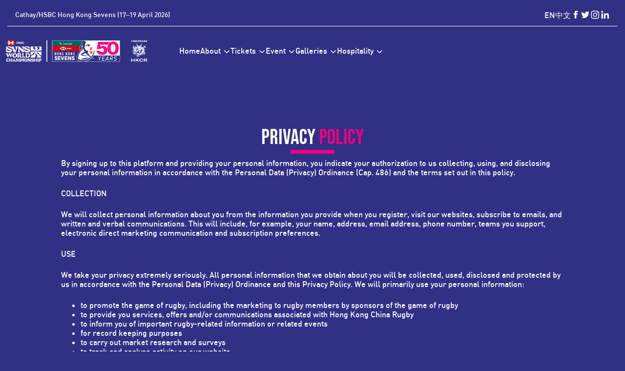

--- FILE ---
content_type: text/html; charset=utf-8
request_url: https://hksevens.com/privacy-policy
body_size: 11007
content:
<!DOCTYPE html>
<html lang="en">

	<head>
		<meta http-equiv="X-UA-Compatible" content="IE=edge">
		
		<!-- <title>Privacy - Hong Kong Sevens</title> -->
<title>Privacy Policy - Hong Kong Sevens</title>
		<link rel="icon" type="image/png" href="/uploads/favicon.15112023.ico">
		<link rel="apple-touch-icon" sizes="180x180" href="/uploads/favicons/apple-touch-icon.png">
		<link rel="icon" type="image/png" sizes="32x32" href="/uploads/favicons/favicon-32x32.png">
		<link rel="icon" type="image/png" sizes="16x16" href="/uploads/favicons/favicon-16x16.png">
		<link rel="manifest" href="/site.webmanifest">

		<!-- Swiper starts  -->
		<link rel="stylesheet" href="https://cdn.jsdelivr.net/npm/swiper@11/swiper-bundle.min.css" />
		<script src="https://cdn.jsdelivr.net/npm/swiper@11/swiper-bundle.min.js"></script>

		<meta name="google-site-verification" content="wHbrIxo9cch37-oscRBbZ6JPErQ-jrnEoizaiA0EsxM" />
		<meta name="msapplication-TileColor" content="#333333">
		<meta name="theme-color" content="#ffffff">
		<meta name="google-site-verification" content="cdnjitVI79uwlxK0Z9rD-DKs4OoqhgTevY5pxxNuRQE" />

		<meta charset="utf-8">
		<meta name="viewport" content="width=device-width, initial-scale=1">
		
		<meta name="description" content="Privacy Policy for the Hong Kong Sevens. Please refer to the privacy policy of this website for details." />

		
		<!-- <meta property="og:title" content="Hong Kong Sevens - Privacy" /> -->
		<meta property="og:title" content="Hong Kong Sevens - Privacy Policy" />

		<meta property="og:image" content="https://hksevens.com/assets/uploads/uploads/images/221213-HK7_Landscape_RGB.jpg" />
		
		<meta property="og:description" content="Privacy Policy for the Hong Kong Sevens. Please refer to the privacy policy of this website for details." />
		
		
																				
								<link rel="alternate" href="https://hksevens.com/privacy-policy" hreflang="en" />
				<link rel="alternate" href="https://hksevens.com/privacy-policy" hreflang="en-HK" />
				
																			
				
								<link rel="alternate" href="https://hksevens.com/zh/privacy-policy" hreflang="zh-Hant-HK" />
							
			<style>
				header.header {
					top: 0;
					transition: all .5s ease-out !important;
					will-change: transform;
  					backface-visibility: hidden;
  					-webkit-backface-visibility: hidden;
  					z-index: 9999;
				}

				@media(max-width: 768px) {
				header.header.header--hidden {
					-webkit-transform: translateY(-100%);
					transform: translateY(-100%);

				}
				}
				.hero-block__text h1, .hero-block__text h3 {
				    text-transform: uppercase;
				    font-family: "Bebas Neue", sans-serif !important;
				}

				

			</style>

					

		<link href="https://fonts.googleapis.com/css?family=Roboto+Condensed:700|Roboto:400,500,700|Source+Sans+Pro:400,400i,700" rel="stylesheet">
		<link href="https://fonts.googleapis.com/css2?family=Bebas+Neue&display=swap" rel="stylesheet">
		<link rel="stylesheet" href="https://use.typekit.net/xli5wvi.css">
		<link rel="stylesheet" href="https://use.typekit.net/cma2zhm.css">'
       <!-- custom font -->
		<link rel="preconnect" href="https://fonts.gstatic.com" crossorigin>
		<link href="https://fonts.googleapis.com/css2?family=Bebas+Neue&family=Manrope:wght@200..800&display=swap" rel="stylesheet">
		<script type="text/javascript">
		   if (window.location.href === "https://www.hksevens.com/zh/about-us/hkcr?p=about-us/hkrfu") {
		   	    window.location.reload() 
		        window.location.replace("https://hksevens.com/zh/about-us/hkcr");
		    }

	        if (window.location.href === "https://www.hksevens.com/about-us/hkcr?p=about-us/hkru") {
	          	window.location.replace("https://hksevens.com/about-us/hkcr");
	        }
		</script>

		<script type="text/javascript">
			DBVar = {
				urls: {
					api: {
						rugbyTabulator: {
							matches: "https://hksevens.com/index.php/actions/dbRugbyTabulator/api/matches",
							pools: "https://hksevens.com/index.php/actions/dbRugbyTabulator/api/pools",
							pool: "https://hksevens.com/index.php/actions/dbRugbyTabulator/api/pool",
							stages: "https://hksevens.com/index.php/actions/dbRugbyTabulator/api/stages",
							stage: "https://hksevens.com/index.php/actions/dbRugbyTabulator/api/stage",
							teams: "https://hksevens.com/index.php/actions/dbRugbyTabulator/api/teams",
							team: "https://hksevens.com/index.php/actions/dbRugbyTabulator/api/team",
						},
						socialCurator: {
							getFeed: "https://hksevens.com/index.php/actions/dbSocialCurator/feed/getFeed",

						}
					}
				},
				appid: "1538657603056593|1b421eefc1e5d931b0cd897870054faa",
				timelineLink: "",
				firebase: "https://hk-sevens-2019.firebaseio.com",
				fanforecaster: "https://hk-sevens-fanforecaster-2019.firebaseio.com"
			};

			if (!window.console) window.console = {};
			if (!window.console.log) window.console.log = function () { };

		</script>
		
		<script>
		  !function(e,t,n,a,c,l,m,o,d,f,h,i){c[l]&&(d=e.createElement(t),d[n]=c[l],e[a]("head")[0].appendChild(d),e.documentElement.className+=" wf-cached"),function s(){for(d=e[a](t),f="",h=0;h<d.length;h++)i=d[h][n],i.match(m)&&(f+=i);f&&(c[l]="/**/"+f),setTimeout(s,o+=o)}()}(document,"style","innerHTML","getElementsByTagName",localStorage,"tk",/^@font|^\.tk-/,100);
		</script>
		<script>
		  (function(d) {
		    var config = {
		      kitId: 'zkg6ywi',
		      scriptTimeout: 3000,
		      async: true
		    },
		    h=d.documentElement,t=setTimeout(function(){h.className=h.className.replace(/\bwf-loading\b/g,"")+" wf-inactive";},config.scriptTimeout),tk=d.createElement("script"),f=false,s=d.getElementsByTagName("script")[0],a;h.className+=" wf-loading";tk.src='https://use.typekit.net/'+config.kitId+'.js';tk.async=true;tk.onload=tk.onreadystatechange=function(){a=this.readyState;if(f||a&&a!="complete"&&a!="loaded")return;f=true;clearTimeout(t);try{Typekit.load(config)}catch(e){}};s.parentNode.insertBefore(tk,s)
		  })(document);
		</script>
		<script src="https://use.typekit.net/zkg6ywi.js"></script>
		<script>try{Typekit.load({ async: true });}catch(e){}</script>

		

		<!-- <link rel="stylesheet" href="https://hksevens.com/bin/css/screen.css?v=7.1.1.12" rel="stylesheet"> -->
		<link rel="stylesheet" href="https://hksevens.com/assets/styles/app.20250325.css?v=7.1.1.12" rel="stylesheet">
		<!--[if lt IE 9]>
			<script src="https://hksevens.com/assets/scripts/ie8.js"></script>
		<![endif]-->


		<!--[if lte IE 9]>
			<link rel="stylesheet" type="text/css" href="https://hksevens.com/css/ie.css?v=7.1.1.12">
		<![endif]-->

    
    <script src="https://cdnjs.cloudflare.com/ajax/libs/core-js/2.4.1/core.js"></script>
    
	<link rel="stylesheet" type="text/css" href="https://hksevens.com/css/temp.css?v=7.1.1.12" />
		

		<!-- Google Tag Manager -->
		<script>(function(w,d,s,l,i){w[l]=w[l]||[];w[l].push({'gtm.start':
		new Date().getTime(),event:'gtm.js'});var f=d.getElementsByTagName(s)[0],
		j=d.createElement(s),dl=l!='dataLayer'?'&l='+l:'';j.async=true;j.src=
		'https://www.googletagmanager.com/gtm.js?id='+i+dl;f.parentNode.insertBefore(j,f);
		})(window,document,'script','dataLayer','GTM-KGK9PN');</script>
		<!-- End Google Tag Manager -->
		
		<!-- Global site tag (gtag.js) - AdWords: 824113261 -->
		<script async src="https://www.googletagmanager.com/gtag/js?id=AW-824113261"></script>
		<script>
			window.dataLayer = window.dataLayer || [];
		 	function gtag(){dataLayer.push(arguments);}
		 	gtag('js', new Date());

		 	gtag('config', 'AW-11008647759');
		
			gtag('config', 'AW-824113261',{
				'linker': {
					'accept_incoming': true,
					'domains': ['hkrugby.com','hksevens.com']
				}
			});
		</script>


		<!-- Facebook Pixel Code -->
		<script>
		!function(f,b,e,v,n,t,s)
		{if(f.fbq)return;n=f.fbq=function(){n.callMethod?
		n.callMethod.apply(n,arguments):n.queue.push(arguments)};
		if(!f._fbq)f._fbq=n;n.push=n;n.loaded=!0;n.version='2.0';
		n.queue=[];t=b.createElement(e);t.async=!0;
		t.src=v;s=b.getElementsByTagName(e)[0];
		s.parentNode.insertBefore(t,s)}(window,document,'script',
		'https://connect.facebook.net/en_US/fbevents.js');
		 fbq('init', '416461688706451'); 
		fbq('track', 'PageView');
		</script>
		<noscript>
		 <img height="1" width="1" 
		src="https://www.facebook.com/tr?id=416461688706451&ev=PageView
		&noscript=1"/>
		</noscript>
		<!-- End Facebook Pixel Code -->
		
  <script type="text/javascript"> _linkedin_partner_id = "491835"; window._linkedin_data_partner_ids = window._linkedin_data_partner_ids || []; window._linkedin_data_partner_ids.push(_linkedin_partner_id); </script><script type="text/javascript"> (function(){var s = document.getElementsByTagName("script")[0]; var b = document.createElement("script"); b.type = "text/javascript";b.async = true; b.src = "https://snap.licdn.com/li.lms-analytics/insight.min.js"; s.parentNode.insertBefore(b, s);})(); </script> <noscript> <img height="1" width="1" style="display:none;" alt="" src="https://dc.ads.linkedin.com/collect/?pid=491835&fmt=gif" /> </noscript>
 
	</head>



	<body class="topLevel-privacy-policy blue">
	
	<!-- Google Tag Manager (noscript) -->
	<noscript><iframe src="https://www.googletagmanager.com/ns.html?id=GTM-KGK9PN"
	height="0" width="0" style="display:none;visibility:hidden"></iframe></noscript>
	<!-- End Google Tag Manager (noscript) -->
			
			<!-- Top ad -->
				<header class="header">
			<div class="top-banner-container container">
				<div class="top-banner">
					<div class="top-banner__wrap">
						<div class="top-banner__date">
														<a href="https://hksevens.com/">
								<span class="event-date">Cathay/HSBC Hong Kong Sevens (17–19 April 2026)</span>
															</a>
													</div>
						<!-- <div class="col-md-4 col-sm-6 date-callout nopadding hidden-xs">
							<a href="https://hksevens.com/">
								<h3>Cathay Pacific/HSBC</h3>
								<h3 class="wide">Hong Kong Sevens<span class="pull-right green">Cathay/HSBC Hong Kong Sevens (17–19 April 2026)</span></h3></a>
						</div> -->
						<div class="top-banner__right">
							<div class="language hidden-xs">
								<ul>
																																																																																																															<li class="active first">
															<a href="https://hksevens.com/privacy-policy">
																<span>EN<span>
														</a>
												</li>
																																																																																																								<li class="">
															<a href="https://hksevens.com/zh/privacy-policy">
																<span>中文<span>
														</a>
												</li>
																																							</ul>
							</div>
							<div class="top-banner__socials socials hidden-xs">
								<ul class="nopadding">
									<li class="social-callout nopadding">
										<a href="https://www.facebook.com/HongKong7s" target="_blank">
											<i class="icon icon-facebook"></i>
											<div class="sr-only">HKSevens <br>on Facebook</div>
										</a>
									</li>
									<li class="social-callout nopadding">
										<a href="https://twitter.com/OfficialHK7s" target="_blank">
											<i class="icon icon-twitter"></i>
											<div class="sr-only">HKSevens <br>on Twitter</div>
										</a>
									</li>
									<li class="social-callout nopadding">
										<a href="https://instagram.com/hksevens" target="_blank">
											<i class="icon icon-instagram"></i>
											<div class="sr-only">HKSevens <br>on Instagram</div>
										</a>
									</li>
									<li class="social-callout nopadding">
										<a href="https://www.linkedin.com/company/cathay-pacific-hsbc-hong-kong-sevens" target="_blank">
											<i class="icon icon-linkedin"></i>
											<div class="sr-only">HKSevens <br>on LinkedIn</div>
										</a>
									</li>
								</ul>
							</div>
						</div>
						
						<!-- <div class="col-md-4 col-sm-6 date-callout nopadding hidden-xs">
							<a href="https://hksevens.com/"><h3>Cathay Pacific/HSBC</h3><h3 class="wide">Hong Kong Sevens<span class="pull-right green">Cathay/HSBC Hong Kong Sevens (17–19 April 2026)</span></h3></a>
						</div> -->
						
					</div>
				</div>
			</div>
			
			<div class="nav container">
				<div class="navbar-main">
	<div class="title-sponsors">
		<img src="/assets/uploads/uploads/images/svns_hk7s_hkcr_hor_fc_rgb.png" alt="HK Sevens" class="sevens">
		<!-- <a href="https://www.hkrugby.com" class="ga_sponsorlink" target="_blank">
			<img src="/assets/uploads/uploads/images/2023/logo-hkcr7.png" alt="HKRC" class="hkru">
		</a> -->
	</div>
	<!-- <div class="visible-xs nav-toggle"><i class="glyphicon glyphicon-menu-hamburger"></i> MENU</div> -->
	<button type="button" class="btn-toggle-menu">
		<span class="sr-only">Toggle mobile menu</span>
		<span class="line"></span>
		<span class="line"></span>
		<span class="line"></span>
		<span class="line"></span>
	</button>
		<div class="navbar-main-wrap">
		
		<div class="nav-collapse">

			<div class="nav-items-container">
							<div class=" item border-right">
																
					<a href="https://hksevens.com/" class="toggle">
						<span>Home</span>
						
											</a>

									</div>
							<div class="submenu-toggle item border-right">
																
					<a href="https://hksevens.com/about-us/the-hong-kong-sevens" class="toggle">
						<span>About</span>
						
													<i class="icon icon-caret-down"></i>
											</a>

											
						<div class="item-menu" 
												>
							<div class="item-menu-wrapper">
							<ul>
																																	<li>
										<!-- <a href="https://hksevens.com/about-us/the-hong-kong-sevens" >Hong Kong</a> -->
										<a href="https://hksevens.com/about-us/the-hong-kong-sevens" >

  											Hong Kong Sevens

										</a>


																			</li>
									
																									<li>
										<!-- <a href="https://hksevens.com/about-us/hkcr" >Hong Kong</a> -->
										<a href="https://hksevens.com/about-us/hkcr" >

  											Hong Kong China Rugby

										</a>


																			</li>
									
																									<li>
										<!-- <a href="https://hksevens.com/about-us/sponsors" >Sponsors</a> -->
										<a href="https://hksevens.com/about-us/sponsors" >

  											Sponsors &amp; Partners

										</a>


																			</li>
									
															</ul>
							</div>
						</div>
						
									</div>
							<div class="submenu-toggle item border-right">
																
					<a href="#" class="toggle">
						<span>Tickets</span>
						
													<i class="icon icon-caret-down"></i>
											</a>

											
						<div class="item-menu" 
												>
							<div class="item-menu-wrapper">
							<ul>
																																	<li>
										<!-- <a href="https://hksevens.com/tickets/how-to-buy" >How To</a> -->
										<a href="https://hksevens.com/tickets/how-to-buy" >

  											How To Buy Tickets

										</a>


																			</li>
									
																									<li>
										<!-- <a href="https://hksevens.com/tickets/tickets" >Buy</a> -->
										<a href="https://hksevens.com/tickets/tickets" >

  											Buy Tickets

										</a>


																			</li>
									
																									<li>
										<!-- <a href="https://hksevens.com/tickets/cathay-pacific-flyn-see-packages" >Cathay Travel Packages</a> -->
										<a href="https://hksevens.com/tickets/cathay-pacific-flyn-see-packages" >

  											Cathay Travel Packages

										</a>


																			</li>
									
															</ul>
							</div>
						</div>
						
									</div>
							<div class="submenu-toggle item border-right">
																
					<a href="#" class="toggle">
						<span>Event</span>
						
													<i class="icon icon-caret-down"></i>
											</a>

											
						<div class="item-menu" 
												>
							<div class="item-menu-wrapper">
							<ul>
																																	<li>
										<!-- <a href="https://hksevens.com/about-us/details" >Event</a> -->
										<a href="https://hksevens.com/about-us/details" >

  											Event Details

										</a>


																			</li>
									
																									<li>
										<!-- <a href="https://hksevens.com/about-us/venue" >Venue</a> -->
										<a href="https://hksevens.com/about-us/venue" >

  											Venue &amp; Directions

										</a>


																			</li>
									
																									<li>
										<!-- <a href="https://hksevens.com/news/index" >News</a> -->
										<a href="https://hksevens.com/news/index" >

  											News

										</a>


																			</li>
									
																									<li>
										<!-- <a href="https://hksevens.com/faqs" >FAQs</a> -->
										<a href="https://hksevens.com/faqs" >

  											FAQs

										</a>


																			</li>
									
															</ul>
							</div>
						</div>
						
									</div>
							<div class="submenu-toggle item border-right">
																
					<a href="https://hksevens.com/social-sevens/galleries" class="toggle">
						<span>Galleries</span>
						
													<i class="icon icon-caret-down"></i>
											</a>

											
						<div class="item-menu" 
												>
							<div class="item-menu-wrapper">
							<ul>
																																	<li>
										<!-- <a href="https://hksevens.com/galleries/2025-hk7s-entertainment" >2025 #HK7s</a> -->
										<a href="https://hksevens.com/galleries/2025-hk7s-entertainment" >

  											2025 #HK7s Entertainment

										</a>


																			</li>
									
																									<li>
										<!-- <a href="https://hksevens.com/galleries/2025-hk7s-svns-series-action" >2025 #HK7s</a> -->
										<a href="https://hksevens.com/galleries/2025-hk7s-svns-series-action" >

  											2025 #HK7s SVNS Series Action

										</a>


																			</li>
									
																									<li>
										<!-- <a href="https://hksevens.com/galleries/2025-hk7s-top-shots" >2025 #HK7s</a> -->
										<a href="https://hksevens.com/galleries/2025-hk7s-top-shots" >

  											2025 #HK7s Top Shots

										</a>


																			</li>
									
																									<li>
										<!-- <a href="https://hksevens.com/galleries/2025-hk7s-fans-atmosphere" >2025 #HK7s</a> -->
										<a href="https://hksevens.com/galleries/2025-hk7s-fans-atmosphere" >

  											2025 #HK7s Fans &amp; Atmosphere

										</a>


																			</li>
									
															</ul>
							</div>
						</div>
						
									</div>
							<div class="submenu-toggle item ">
																
					<a href="#" class="toggle">
						<span>Hospitality</span>
						
													<i class="icon icon-caret-down"></i>
											</a>

											
						<div class="item-menu" 
												>
							<div class="item-menu-wrapper">
							<ul>
																																	<li>
										<!-- <a href="https://hksevens.com/event-info/captains-lounge" >Captain&#039;s</a> -->
										<a href="https://hksevens.com/event-info/captains-lounge" >

  											Captain&#039;s Lounge

										</a>


																			</li>
									
																									<li>
										<!-- <a href="https://hksevens.com/tickets/corporate-hospitality" >Corporate</a> -->
										<a href="https://hksevens.com/tickets/corporate-hospitality" >

  											Corporate Hospitality

										</a>


																			</li>
									
															</ul>
							</div>
						</div>
						
									</div>
						</div>
			<div class="mobile-nav-content">
																<!-- <a href="https://mailchi.mp/hkrugby/subscribe" target="_blank" class="cta-btn">Register</a> -->
				<div class="button-wrapper mobile-register">
				    <a href="https://www.tickets.hksevens.com/hk7s26" target="_blank" class="custom-button">
				        <span class="text">Tickets</span>
				        <span class="arrow"><i class="icon icon-arrow-right"></i></span>
				    </a>
				</div>
				<div class="mobile-nav-extra">
					<div class="top-banner__socials socials">
						<ul class="nopadding">
							<li class="social-callout nopadding">
								<a href="https://www.facebook.com/HongKong7s" target="_blank">
									<i class="icon icon-facebook"></i>
									<div class="sr-only">HKSevens <br>on Facebook</div>
								</a>
							</li>
							<li class="social-callout nopadding">
								<a href="https://twitter.com/OfficialHK7s" target="_blank">
									<i class="icon icon-twitter"></i>
									<div class="sr-only">HKSevens <br>on Twitter</div>
								</a>
							</li>
							<li class="social-callout nopadding">
								<a href="https://instagram.com/hksevens" target="_blank">
									<i class="icon icon-instagram"></i>
									<div class="sr-only">HKSevens <br>on Instagram</div>
								</a>
							</li>
							<li class="social-callout nopadding">
								<a href="https://www.linkedin.com/company/cathay-pacific-hsbc-hong-kong-sevens" target="_blank">
									<i class="icon icon-linkedin"></i>
									<div class="sr-only">HKSevens <br>on LinkedIn</div>
								</a>
							</li>
						</ul>
					</div>
					<div class="language visible-xs">
						<ul>
																																																																															<li class="active first">
												<a href="https://hksevens.com/privacy-policy">
													<span>EN<span>
												</a>
										</li>
																																																																									<li class="">
												<a href="https://hksevens.com/zh/privacy-policy">
													<span>中文<span>
												</a>
										</li>
																														</ul>
					</div>
				</div>
			</div>
			
		</div>
								<a href="https://mailchi.mp/hkrugby/subscribe" target="_blank" class="cta-btn hidden-xs hide">Register</a>
	</div>
	
</div>
			</div>
		</header>
						<main id="main">

						
			

		

<div class='container main-content'>

		<div class="richtext title">
		<h1><strong>			Privacy
			 <span style="color: #ec0182; display:inline;">Policy</span>			</strong></h1>

	</div>
	<style type="text/css">
	.richtext .caption-container {
		margin: 0 auto;
	}

	</style>

	
	<div class="richtext text-content nopadding col-xs-12">
		<p>By signing up to this platform and providing your personal information, you indicate your authorization to us collecting, using, and disclosing your personal information in accordance with the <a href="http://www.blis.gov.hk/blis_pdf.nsf/CurAllEngDoc/B4DF8B4125C4214D482575EF000EC5FF/$FILE/CAP_486_e_b5.pdf" target="_blank"><strong>Personal Data (Privacy) Ordinance</strong> (Cap. 486)</a> and the terms set out in this policy.
</p>
<p>COLLECTION
</p>
<p>We will collect personal information about you from the information you provide when you register, visit our websites, subscribe to emails, and written and verbal communications. This will include, for example, your name, address, email address, phone number, teams you support, electronic direct marketing communication and subscription preferences.
</p>
<p>USE
</p>
<p>We take your privacy extremely seriously. All personal information that we obtain about you will be collected, used, disclosed and protected by us in accordance with the Personal Data (Privacy) Ordinance and this Privacy Policy. We will primarily use your personal information:
</p>
<ul><li>to promote the game of rugby, including the marketing to rugby members by sponsors of the game of rugby
</li><li>to provide you services, offers and/or communications associated with Hong Kong China Rugby</li><li>to inform you of important rugby-related information or related events
</li><li>for record keeping purposes
</li><li>to carry out market research and surveys
</li><li>to track and analyse activity on our website
</li><li>to create an individual profile for you so that we can enhance your user experience, to understand and respect your preferences and to provide details of relevant offers and opportunities where you have agreed to receive them.
</li></ul>
<p>DISCLOSURE
</p>
<p>In order to provide our products and services, we may, occasionally, appoint other organizations to carry out some of the processing activities on our behalf. In some circumstances, we may share your personal information with service providers who perform services based on our instructions. Our service providers are not authorized by us to use or disclose your personal information except as necessary to perform services on our behalf or to comply with legislation. We may also disclose your personal information for the purposes of safety and security to relevant law enforcement bodies.
</p>
<p>Your personal information may be provided to our sponsors and partners to further the purposes referred to above under “Use”.
</p>
<p>COOKIES AND NON PERSONAL DATA COLLECTION
</p>
<p>In common with many other website operators, we may use standard technology called 'cookies' on this site. Cookies are small pieces of information that are stored by your browser on your computer's hard drive and they are used to record how you navigate this website on each visit.
</p>
<p>Our cookies are used to enable us to develop our website to reflect our customers’ interests and by noting who has seen which pages, properties and advertisements (including click through from emails), how frequently particular pages are visited and determining the most popular areas of our website. We may use cookies to enrich your experience of using the website by allowing us to tailor what you see to what we have learned about your preferences during your visits to the site. This will mean some of your stored browsing history can be accessed by us.
</p>
<p>You can usually change your browser settings to prevent cookies being stored. Please note, if you do turn cookies off this will limit the service that we are able to provide to you and may affect your visitor experience.
</p>
<p>Our website may also detect and use your IP address or domain name for internal traffic monitoring and capacity purposes or to otherwise administer the website. No personal information is obtained, rather the patterns of usage of visitors to the website may be tracked for the purposes of providing improved service and content based on aggregate or statistical review of user site traffic patterns.
</p>
<p>SECURITY
</p>
<p>Hong Kong China Rugby will take reasonable steps to safely and securely store your personal information against unauthorized disclosure, use, loss or other misuse. However, we cannot guarantee the security of information you provide to us via electronic means as information sent over the internet may be unsecure.
</p>
<p>PRIVACY POLICY REVIEW AND UPDATE
</p>
<p>We may, from time to time, update our privacy policy.
</p>
<p>RECEIVING COMMUNICATIONS FROM US
</p>
<p>Hong Kong China Rugby may contact you to tell you about offers and opportunities that are available and about a range of other initiatives in a number of ways, including by post, telephone, text/picture/video message or by email.
</p>
<p>CONTACTING US
</p>
<p>Under the Personal Data (Privacy) Ordinance you are entitled to access and request correction of the personal information we hold about you. You may update or correct your personal information by emailing us at <a href="/cdn-cgi/l/email-protection#40292e262f00282b32352722396e232f2d"><span class="__cf_email__" data-cfemail="6801060e072800031a1d0f0a11460b0705">[email&#160;protected]</span></a>.
</p>
<p>If you no longer want to remain on our contact list, you are able to unsubscribe by emailing us at <a href="/cdn-cgi/l/email-protection#f69f989099b69e9d848391948fd895999b"><span class="__cf_email__" data-cfemail="a5cccbc3cae5cdced7d0c2c7dc8bc6cac8">[email&#160;protected]</span></a>
</p>
	</div>
	</div>

																						
												
		</main>
		<!-- End body wrap -->

		<!--  -->
		<footer class="footer" name="subscribe-form">
			<div class="container">
				<div class="footer__top">
					<!-- <div class="footer__image">
						<img src="/assets/images/HK-sevens-logo2.svg" alt="Hong Kong Sevens">
					</div> -->
					<div class="newsletter">
						<div class="h1 footer__heading">
							<h2>Sign up for</h2>
							<h2>Hong Kong Sevens News</h2>
						</div>
						<form action="//hkrugby.us11.list-manage.com/subscribe/post?u=f97410aa2400973ff67438924&amp;id=2e3822f777" method="POST"  id="mc-embedded-subscribe-form" name="mc-embedded-subscribe-form" class="validate subscription-form" target="_blank">
							<input type="hidden" name="b_f97410aa2400973ff67438924_2e3822f777" tabindex="-1" value="">
							<div class="subscription-form__fields">
								<input type="text" name="NAME" id="mce-NAME" class="form-control" placeholder="Name" required>
								<input type="email" name="EMAIL" id="mce-EMAIL" class="form-control" placeholder="Email" required>
								<button type="submit" class="btn btn-default col-sm-2" name="subscribe" id="mc-embedded-subscribe">
									<i class="icon icon-arrow-right"></i>
									<span class="sr-only">SUBSCRIBE</span>
								</button>
							</div>
							
						</form>
					</div>
				</div>
				<div class="sitemap">
										
											<div class="sitemap__navwrap">
							<p class="top">
								<span>關於</span>
																<button class="expand-btn visible-xs"><i class="icon icon-plus"></i></button>
															</p>
															<ul class="sitemap__submenu">
									<!-- <li><a href="https://hksevens.com/about-us/the-hong-kong-sevens">Hong Kong</a></li><li><a href="https://hksevens.com/about-us/hkcr">Hong Kong</a></li> -->
								<li><a href="https://hksevens.com/about-us/the-hong-kong-sevens">Hong Kong Sevens</a></li><li><a href="https://hksevens.com/about-us/hkcr">Hong Kong China Rugby</a></li>								</ul>
													</div>
											<div class="sitemap__navwrap">
							<p class="top">
								<span>新聞稿</span>
																<button class="expand-btn visible-xs"><i class="icon icon-plus"></i></button>
															</p>
															<ul class="sitemap__submenu">
									<!-- <li><a href="https://hksevens.com/news/index">News</a></li> -->
								<li><a href="https://hksevens.com/news/index">News</a></li>								</ul>
													</div>
											<div class="sitemap__navwrap">
							<p class="top">
								<span>贊助</span>
																<button class="expand-btn visible-xs"><i class="icon icon-plus"></i></button>
															</p>
															<ul class="sitemap__submenu">
									<!-- <li><a href="https://hksevens.com/about-us/sponsors">Sponsors</a></li> -->
								<li><a href="https://hksevens.com/about-us/sponsors">Sponsors &amp; Partners</a></li>								</ul>
													</div>
											<div class="sitemap__navwrap">
							<p class="top">
								<span>查詢</span>
																<button class="expand-btn visible-xs"><i class="icon icon-plus"></i></button>
															</p>
															<ul class="sitemap__submenu">
									<!-- <li><a href="https://hksevens.com/about-us/contact-us">Contact Us</a></li> -->
								<li><a href="https://hksevens.com/about-us/contact-us">Contact Us</a></li>								</ul>
													</div>
						
						<!-- 							<a class="top" href="https://hksevens.com/privacy-policy">Privacy</a></li>
						 -->
					<!-- </div> -->
					<!-- <div class="sitemap__navwrap">
						<p class="top">
							<span>Contact</span>
							<button class="expand-btn visible-xs"><i class="icon icon-plus"></i></button>
						</p>
						<ul class="sitemap__submenu">
							<li>
								<p>T: <a href="tel:+85225048311">+852 2504 8311</a></p>
							</li>
							<li>
								<p>E: <a href="mailto:info@hkrugby.com">info@hkrugby.com</a></p>
							</li>
						</ul>
					</div> -->
				</div>
				<!-- <div class="overlay">
					<div class="container">
						<div class="col-sm-4 col-xs-12 text-right pull-right logos">
							<a href="https://www.hkrugby.com" target="_blank" class="hkru-logo pull-right"><img src="/images/logos/hkrfu_white.png" alt=""></a>
							<div class="social pull-right">
								<a href="https://twitter.com/OfficialHK7s" target="_blank"><span class="social-white twitter"></span></a>
								<a href="https://www.facebook.com/HongKong7s" target="_blank"><span class="social-white facebook"></span></a>
								<a href="http://instagram.com/hksevens" target="_blank"><span class="social-white instagram"></span></a>
								<a href="https://www.linkedin.com/company/cathay-pacific-hsbc-hong-kong-sevens" target="_blank">
									<span class="social-white linkedin"></span>
								</a>
							</div>
						</div>
						<div class="col-sm-8 col-xs-12">
							<a href="https://www.hkrugby.com">&copy;2026 HONG KONG CHINA RUGBY</a>
						</div>
					</div>
				</div> -->
				<div class="footer__socials socials visible-xs">
					<ul class="nopadding">
						<li class="social-callout nopadding">
							<a href="https://www.facebook.com/HongKong7s" target="_blank">
								<i class="icon icon-facebook"></i>
								<div class="sr-only">HKSevens <br>on Facebook</div>
							</a>
						</li>
						<li class="social-callout nopadding">
							<a href="https://twitter.com/OfficialHK7s" target="_blank">
								<i class="icon icon-twitter"></i>
								<div class="sr-only">HKSevens <br>on Twitter</div>
							</a>
						</li>
						<li class="social-callout nopadding">
							<a href="https://instagram.com/hksevens" target="_blank">
								<i class="icon icon-instagram"></i>
								<div class="sr-only">HKSevens <br>on Instagram</div>
							</a>
						</li>
						<li class="social-callout nopadding">
							<a href="https://www.linkedin.com/company/cathay-pacific-hsbc-hong-kong-sevens" target="_blank">
								<i class="icon icon-linkedin"></i>
								<div class="sr-only">HKSevens <br>on LinkedIn</div>
							</a>
						</li>
					</ul>
				</div>
				<div class="footer__bottom">
					<div class="title-sponsors">
					<img src="/assets/uploads/uploads/images/svns_hk7s_hkcr_hor_fc_rgb.png" alt="HK Sevens" class="sevens">
						<!-- <a href="https://www.hkrugby.com" class="ga_sponsorlink" target="_blank">
							<img src="/assets/uploads/uploads/images/2023/logo-hkcr7.png" alt="HKRC" class="hkru">
						</a> -->
					</div>
										<div class="footer__bottom_right">
						<nav class="legal-menu vvv">
															<ul>
																			<li>
											<!-- <a href="https://hksevens.com/about-us/terms-and-conditions">Terms</a> -->
											<a href="https://hksevens.com/about-us/terms-and-conditions">Terms and Conditions</a>
										</li>
																			<li>
											<!-- <a href="https://hksevens.com/prohibiteditems">Prohibited</a> -->
											<a href="https://hksevens.com/prohibiteditems">Prohibited Items</a>
										</li>
																			<li>
											<!-- <a href="https://hksevens.com/privacy-policy">Privacy</a> -->
											<a href="https://hksevens.com/privacy-policy">Privacy Policy</a>
										</li>
																	</ul>
													</nav>
						
						<p>©2025 Hong Kong China Rugby</p>
					</div>
					
				</div>
			</div>
		
		</footer>
		<!--  -->

				<script data-cfasync="false" src="/cdn-cgi/scripts/5c5dd728/cloudflare-static/email-decode.min.js"></script><script src="https://cdn.jsdelivr.net/npm/js-cookie@2/src/js.cookie.min.js"></script>

				

		<!-- <script src="https://hksevens.com/bin/js/all.js?v=7.1.1.12"></script> -->
		
		<script src="https://hksevens.com/assets/scripts/jquery.min.js"></script>
		<script src="https://hksevens.com/assets/scripts/jquery.blockUI.js"></script>
		<script src="https://hksevens.com/assets/scripts/app.20250315.js?v=7.1.1.12"></script>
		<script src="https://hksevens.com/assets/scripts/sevensDataLayer.5.js"></script>
		<script type="text/javascript">
  Parsley.addMessages('custom', {
    defaultMessage: "This value seems to be invalid.",
    type: {
      email:        "Please enter a valid email.",
      url:          "This value should be a valid url.",
      number:       "This value should be a valid number.",
      integer:      "This value should be a valid integer.",
      digits:       "This value should be digits.",
      alphanum:     "This value should be alphanumeric."
    },
    notblank:       "This value should not be blank.",
    required:       "This value is required",
    pattern:        "This value seems to be invalid.",
    min:            "This value should be greater than or equal to %s.",
    max:            "This value should be lower than or equal to %s.",
    range:          "This value should be between %s and %s.",
    minlength:      "This value is too short. It should have %s characters or more.",
    maxlength:      "This value is too long. It should have %s characters or fewer.",
    length:         "This value length is invalid. It should be between %s and %s characters long.",
    mincheck:       "You must select at least %s choices.",
    maxcheck:       "You must select %s choices or fewer.",
    check:          "You must select between %s and %s choices.",
    equalto:        "This value should be the same."
  });

  Parsley.setLocale('custom');
</script>

				<!-- Pumpjack -->
		<script src="https://unpkg.com/@pjdw/analytics-web-sdk@0.0.26/dist/pjdw-sdk.umd.js"></script>
		<script>
			(function() {
				pjdwsdk.init(
					'prod-U2FsdGVkX184AxCPWLyHtGqfe3w8iE33UcaywL7s+pnXWxuKcDMdi8XHwGeBmEKd0smuS8DncvyIL1mmbY0DQ5weEKICLq+1mpTHN+WUnSvAtN+MU4CxvP20YsYZVLCLOinqCQh2FdDviOyZBbaPYtcxRTzu7pcAuXHT/AkGwSHMJ8/czK4iAJZb/d70iOZzUxA01yotIDKcKOF1TkqjpMIwD4wauKG8YxtiUbV7tig='
				);
			})();

			function getFormData($form){
				var unindexed_array = $form.serializeArray();
				var indexed_array = {};

				$.map(unindexed_array, function(n, i){
					indexed_array[n['name']] = n['value'];
				});

				return indexed_array;
			}

			// PumpJack - Identify and create user
			$('#contactform').submit(function() {
				var form_values_obj = getFormData($('#contactform'));
				var email = $('#email').val();
				var nameSplit = $('#name').val().replace(/ +(?= )/g,'').split(' ');

				pjdwsdk.identify(email).then(function(response) {
					// create user if response is false
					if (!response) {
						var firstName = nameSplit[0] ? nameSplit[0] : '';
						var lastName = nameSplit[1] ? nameSplit[1] : '';
						var user = {
							id: email,
							email: email,
							source: 'Contact Us',
							first_name: firstName,
							last_name: lastName,
						}

						pjdwsdk.createUser(user).then(function (response) {});
					}
				});
				
				pjdwsdk.submitted("Contact Us", {
					'form_values_obj': form_values_obj
				} ,{
					category: "Contact Us"
				});
			});

			$('#hospitality-form').submit(function() {
				var form_values_obj = getFormData($('#hospitality-form'));
				var email = $('#email').val();
				var firstName = $('#firstName').val();
				var lastName = $('#lastName').val();

				pjdwsdk.identify(email).then(function(response) {
					// create user if response is false
					if (!response) {
						var user = {
							id: email,
							email: email,
							source: 'Hospitality',
							first_name: firstName,
							last_name: lastName,
						}

						pjdwsdk.createUser(user).then(function (response) {});
					}
				});
				
				pjdwsdk.submitted("Hospitality", {
					'form_values_obj': form_values_obj
				} ,{
					category: "Hospitality"
				});
			});


			$('#mc-embedded-subscribe-form').submit(function() {
				var email = $('#mce-EMAIL').val();
				var firstName = $('#mce-FNAME').val();
				var lastName = $('#mce-LNAME').val();
				var form_values_obj = getFormData($('#mc-embedded-subscribe-form'));

				pjdwsdk.identify(email).then(function(response) {
					// create user if response is false
					if (!response) {
						var user = {
							id: email,
							email: email,
							first_name: firstName,
							last_name: lastName,
							source: 'Newsletter',
						}
						pjdwsdk.createUser(user).then(function (response) {});
					}
				});
				
				pjdwsdk.submitted("Newsletter", {
					'form_values_obj': form_values_obj
				} ,{
					category: "Newsletter"
				});
			});

			$('body').on('click', '.modal360trigger', function() {

				const _ = $(this);

				setTimeout(function() {
					const $target = $('' + _.data('target'));
					const $viewer = $target.find('.viewer360');

					if($viewer.length>0 && !$viewer.attr('rendered')) {
						var img = $viewer.data('image');
						var panorama = new PANOLENS.ImagePanorama( img );
						var viewer = new PANOLENS.Viewer( { container:$viewer[0]} );
						viewer.add( panorama );
					
						$viewer.attr('rendered',true);
					}

				}, 500);
			});


			// sticky-header js
			document.addEventListener("DOMContentLoaded", function () {
  const header = document.querySelector(".header");
  let lastScrollY = window.scrollY;
  const threshold = 10; // prevents Safari top bounce issue
 
  window.addEventListener("scroll", () => {
    const currentScrollY = window.scrollY;
 
    if (currentScrollY < threshold) {
      // near top: always show header
      header.classList.remove("header--hidden");
    } else if (currentScrollY > lastScrollY) {
      // scrolling down
      header.classList.add("header--hidden");
    } else if (currentScrollY < lastScrollY) {
      // scrolling up
      header.classList.remove("header--hidden");
    }
 
    lastScrollY = currentScrollY;
  });
})

		</script>

			<script defer src="https://static.cloudflareinsights.com/beacon.min.js/vcd15cbe7772f49c399c6a5babf22c1241717689176015" integrity="sha512-ZpsOmlRQV6y907TI0dKBHq9Md29nnaEIPlkf84rnaERnq6zvWvPUqr2ft8M1aS28oN72PdrCzSjY4U6VaAw1EQ==" data-cf-beacon='{"version":"2024.11.0","token":"2a552f9678124cbc8da664dfb98edf82","r":1,"server_timing":{"name":{"cfCacheStatus":true,"cfEdge":true,"cfExtPri":true,"cfL4":true,"cfOrigin":true,"cfSpeedBrain":true},"location_startswith":null}}' crossorigin="anonymous"></script>
</body>
</html>


--- FILE ---
content_type: text/css;charset=utf-8
request_url: https://use.typekit.net/cma2zhm.css
body_size: 385
content:
/*
 * The Typekit service used to deliver this font or fonts for use on websites
 * is provided by Adobe and is subject to these Terms of Use
 * http://www.adobe.com/products/eulas/tou_typekit. For font license
 * information, see the list below.
 *
 * avalanche:
 *   - http://typekit.com/eulas/00000000000000003b9b2f86
 *
 * © 2009-2026 Adobe Systems Incorporated. All Rights Reserved.
 */
/*{"last_published":"2019-10-24 07:39:16 UTC"}*/

@import url("https://p.typekit.net/p.css?s=1&k=cma2zhm&ht=tk&f=41773&a=15845398&app=typekit&e=css");

@font-face {
font-family:"avalanche";
src:url("https://use.typekit.net/af/b039b8/00000000000000003b9b2f86/27/l?primer=7cdcb44be4a7db8877ffa5c0007b8dd865b3bbc383831fe2ea177f62257a9191&fvd=n4&v=3") format("woff2"),url("https://use.typekit.net/af/b039b8/00000000000000003b9b2f86/27/d?primer=7cdcb44be4a7db8877ffa5c0007b8dd865b3bbc383831fe2ea177f62257a9191&fvd=n4&v=3") format("woff"),url("https://use.typekit.net/af/b039b8/00000000000000003b9b2f86/27/a?primer=7cdcb44be4a7db8877ffa5c0007b8dd865b3bbc383831fe2ea177f62257a9191&fvd=n4&v=3") format("opentype");
font-display:auto;font-style:normal;font-weight:400;font-stretch:normal;
}

.tk-avalanche { font-family: "avalanche",sans-serif; }


--- FILE ---
content_type: text/css
request_url: https://hksevens.com/assets/styles/app.20250325.css?v=7.1.1.12
body_size: 63739
content:
@import url(https://fonts.googleapis.com/css?family=Lato:300,700);
@import url(https://fonts.googleapis.com/css2?family=Noto+Sans:ital,wght@0,300;0,400;0,500;0,600;0,700;0,800;0,900;1,300;1,400;1,500;1,600;1,700;1,800;1,900&display=swap);
/*!
 * Bootstrap v3.3.7 (http://getbootstrap.com)
 * Copyright 2011-2016 Twitter, Inc.
 * Licensed under MIT (https://github.com/twbs/bootstrap/blob/master/LICENSE)
 */
/*! normalize.css v3.0.3 | MIT License | github.com/necolas/normalize.css */
html {
  font-family: sans-serif;
  -webkit-text-size-adjust: 100%;
      -ms-text-size-adjust: 100%;
}
body {
  margin: 0;
}
article,
aside,
details,
figcaption,
figure,
footer,
header,
hgroup,
main,
menu,
nav,
section,
summary {
  display: block;
}
audio,
canvas,
progress,
video {
  display: inline-block;
  vertical-align: baseline;
}
audio:not([controls]) {
  display: none;
  height: 0;
}
[hidden],
template {
  display: none;
}
a {
  background-color: transparent;
}
a:active,
a:hover {
  outline: 0;
}
abbr[title] {
  border-bottom: 1px dotted;
}
b,
strong {
  font-weight: bold;
}
dfn {
  font-style: italic;
}
h1 {
  margin: .67em 0;
  font-size: 2em;
}
mark {
  color: #000;
  background: #ff0;
}
small {
  font-size: 80%;
}
sub,
sup {
  position: relative;
  font-size: 75%;
  line-height: 0;
  vertical-align: baseline;
}
sup {
  top: -.5em;
}
sub {
  bottom: -.25em;
}
img {
  border: 0;
}
svg:not(:root) {
  overflow: hidden;
}
figure {
  margin: 1em 40px;
}
hr {
  height: 0;
  -webkit-box-sizing: content-box;
     -moz-box-sizing: content-box;
          box-sizing: content-box;
}
pre {
  overflow: auto;
}
code,
kbd,
pre,
samp {
  font-family: monospace, monospace;
  font-size: 1em;
}
button,
input,
optgroup,
select,
textarea {
  margin: 0;
  font: inherit;
  color: inherit;
}
button {
  overflow: visible;
}
button,
select {
  text-transform: none;
}
button,
html input[type="button"],
input[type="reset"],
input[type="submit"] {
  -webkit-appearance: button;
  cursor: pointer;
}
button[disabled],
html input[disabled] {
  cursor: default;
}
button::-moz-focus-inner,
input::-moz-focus-inner {
  padding: 0;
  border: 0;
}
input {
  line-height: normal;
}
input[type="checkbox"],
input[type="radio"] {
  -webkit-box-sizing: border-box;
     -moz-box-sizing: border-box;
          box-sizing: border-box;
  padding: 0;
}
input[type="number"]::-webkit-inner-spin-button,
input[type="number"]::-webkit-outer-spin-button {
  height: auto;
}
input[type="search"] {
  -webkit-box-sizing: content-box;
     -moz-box-sizing: content-box;
          box-sizing: content-box;
  -webkit-appearance: textfield;
}
input[type="search"]::-webkit-search-cancel-button,
input[type="search"]::-webkit-search-decoration {
  -webkit-appearance: none;
}
fieldset {
  padding: .35em .625em .75em;
  margin: 0 2px;
  border: 1px solid #c0c0c0;
}
legend {
  padding: 0;
  border: 0;
}
textarea {
  overflow: auto;
}
optgroup {
  font-weight: bold;
}
table {
  border-spacing: 0;
  border-collapse: collapse;
}
td,
th {
  padding: 0;
}
/*! Source: https://github.com/h5bp/html5-boilerplate/blob/master/src/css/main.css */
@media print {
  *,
  *:before,
  *:after {
    color: #000 !important;
    text-shadow: none !important;
    background: transparent !important;
    -webkit-box-shadow: none !important;
            box-shadow: none !important;
  }
  a,
  a:visited {
    text-decoration: underline;
  }
  a[href]:after {
    content: " (" attr(href) ")";
  }
  abbr[title]:after {
    content: " (" attr(title) ")";
  }
  a[href^="#"]:after,
  a[href^="javascript:"]:after {
    content: "";
  }
  pre,
  blockquote {
    border: 1px solid #999;

    page-break-inside: avoid;
  }
  thead {
    display: table-header-group;
  }
  tr,
  img {
    page-break-inside: avoid;
  }
  img {
    max-width: 100% !important;
  }
  p,
  h2,
  h3 {
    orphans: 3;
    widows: 3;
  }
  h2,
  h3 {
    page-break-after: avoid;
  }
  .navbar {
    display: none;
  }
  .btn > .caret,
  .dropup > .btn > .caret {
    border-top-color: #000 !important;
  }
  .label {
    border: 1px solid #000;
  }
  .table {
    border-collapse: collapse !important;
  }
  .table td,
  .table th {
    background-color: #fff !important;
  }
  .table-bordered th,
  .table-bordered td {
    border: 1px solid #ddd !important;
  }
}
@font-face {
  font-family: 'Glyphicons Halflings';

  src: url('../fonts/glyphicons-halflings-regular.eot');
  src: url('../fonts/glyphicons-halflings-regular.eot?#iefix') format('embedded-opentype'), url('../fonts/glyphicons-halflings-regular.woff2') format('woff2'), url('../fonts/glyphicons-halflings-regular.woff') format('woff'), url('../fonts/glyphicons-halflings-regular.ttf') format('truetype'), url('../fonts/glyphicons-halflings-regular.svg#glyphicons_halflingsregular') format('svg');
}
.glyphicon {
  position: relative;
  top: 1px;
  display: inline-block;
  font-family: 'Glyphicons Halflings';
  font-style: normal;
  font-weight: normal;
  line-height: 1;

  -webkit-font-smoothing: antialiased;
  -moz-osx-font-smoothing: grayscale;
}
.glyphicon-asterisk:before {
  content: "\002a";
}
.glyphicon-plus:before {
  content: "\002b";
}
.glyphicon-euro:before,
.glyphicon-eur:before {
  content: "\20ac";
}
.glyphicon-minus:before {
  content: "\2212";
}
.glyphicon-cloud:before {
  content: "\2601";
}
.glyphicon-envelope:before {
  content: "\2709";
}
.glyphicon-pencil:before {
  content: "\270f";
}
.glyphicon-glass:before {
  content: "\e001";
}
.glyphicon-music:before {
  content: "\e002";
}
.glyphicon-search:before {
  content: "\e003";
}
.glyphicon-heart:before {
  content: "\e005";
}
.glyphicon-star:before {
  content: "\e006";
}
.glyphicon-star-empty:before {
  content: "\e007";
}
.glyphicon-user:before {
  content: "\e008";
}
.glyphicon-film:before {
  content: "\e009";
}
.glyphicon-th-large:before {
  content: "\e010";
}
.glyphicon-th:before {
  content: "\e011";
}
.glyphicon-th-list:before {
  content: "\e012";
}
.glyphicon-ok:before {
  content: "\e013";
}
.glyphicon-remove:before {
  content: "\e014";
}
.glyphicon-zoom-in:before {
  content: "\e015";
}
.glyphicon-zoom-out:before {
  content: "\e016";
}
.glyphicon-off:before {
  content: "\e017";
}
.glyphicon-signal:before {
  content: "\e018";
}
.glyphicon-cog:before {
  content: "\e019";
}
.glyphicon-trash:before {
  content: "\e020";
}
.glyphicon-home:before {
  content: "\e021";
}
.glyphicon-file:before {
  content: "\e022";
}
.glyphicon-time:before {
  content: "\e023";
}
.glyphicon-road:before {
  content: "\e024";
}
.glyphicon-download-alt:before {
  content: "\e025";
}
.glyphicon-download:before {
  content: "\e026";
}
.glyphicon-upload:before {
  content: "\e027";
}
.glyphicon-inbox:before {
  content: "\e028";
}
.glyphicon-play-circle:before {
  content: "\e029";
}
.glyphicon-repeat:before {
  content: "\e030";
}
.glyphicon-refresh:before {
  content: "\e031";
}
.glyphicon-list-alt:before {
  content: "\e032";
}
.glyphicon-lock:before {
  content: "\e033";
}
.glyphicon-flag:before {
  content: "\e034";
}
.glyphicon-headphones:before {
  content: "\e035";
}
.glyphicon-volume-off:before {
  content: "\e036";
}
.glyphicon-volume-down:before {
  content: "\e037";
}
.glyphicon-volume-up:before {
  content: "\e038";
}
.glyphicon-qrcode:before {
  content: "\e039";
}
.glyphicon-barcode:before {
  content: "\e040";
}
.glyphicon-tag:before {
  content: "\e041";
}
.glyphicon-tags:before {
  content: "\e042";
}
.glyphicon-book:before {
  content: "\e043";
}
.glyphicon-bookmark:before {
  content: "\e044";
}
.glyphicon-print:before {
  content: "\e045";
}
.glyphicon-camera:before {
  content: "\e046";
}
.glyphicon-font:before {
  content: "\e047";
}
.glyphicon-bold:before {
  content: "\e048";
}
.glyphicon-italic:before {
  content: "\e049";
}
.glyphicon-text-height:before {
  content: "\e050";
}
.glyphicon-text-width:before {
  content: "\e051";
}
.glyphicon-align-left:before {
  content: "\e052";
}
.glyphicon-align-center:before {
  content: "\e053";
}
.glyphicon-align-right:before {
  content: "\e054";
}
.glyphicon-align-justify:before {
  content: "\e055";
}
.glyphicon-list:before {
  content: "\e056";
}
.glyphicon-indent-left:before {
  content: "\e057";
}
.glyphicon-indent-right:before {
  content: "\e058";
}
.glyphicon-facetime-video:before {
  content: "\e059";
}
.glyphicon-picture:before {
  content: "\e060";
}
.glyphicon-map-marker:before {
  content: "\e062";
}
.glyphicon-adjust:before {
  content: "\e063";
}
.glyphicon-tint:before {
  content: "\e064";
}
.glyphicon-edit:before {
  content: "\e065";
}
.glyphicon-share:before {
  content: "\e066";
}
.glyphicon-check:before {
  content: "\e067";
}
.glyphicon-move:before {
  content: "\e068";
}
.glyphicon-step-backward:before {
  content: "\e069";
}
.glyphicon-fast-backward:before {
  content: "\e070";
}
.glyphicon-backward:before {
  content: "\e071";
}
.glyphicon-play:before {
  content: "\e072";
}
.glyphicon-pause:before {
  content: "\e073";
}
.glyphicon-stop:before {
  content: "\e074";
}
.glyphicon-forward:before {
  content: "\e075";
}
.glyphicon-fast-forward:before {
  content: "\e076";
}
.glyphicon-step-forward:before {
  content: "\e077";
}
.glyphicon-eject:before {
  content: "\e078";
}
.glyphicon-chevron-left:before {
  content: "\e079";
}
.glyphicon-chevron-right:before {
  content: "\e080";
}
.glyphicon-plus-sign:before {
  content: "\e081";
}
.glyphicon-minus-sign:before {
  content: "\e082";
}
.glyphicon-remove-sign:before {
  content: "\e083";
}
.glyphicon-ok-sign:before {
  content: "\e084";
}
.glyphicon-question-sign:before {
  content: "\e085";
}
.glyphicon-info-sign:before {
  content: "\e086";
}
.glyphicon-screenshot:before {
  content: "\e087";
}
.glyphicon-remove-circle:before {
  content: "\e088";
}
.glyphicon-ok-circle:before {
  content: "\e089";
}
.glyphicon-ban-circle:before {
  content: "\e090";
}
.glyphicon-arrow-left:before {
  content: "\e091";
}
.glyphicon-arrow-right:before {
  content: "\e092";
}
.glyphicon-arrow-up:before {
  content: "\e093";
}
.glyphicon-arrow-down:before {
  content: "\e094";
}
.glyphicon-share-alt:before {
  content: "\e095";
}
.glyphicon-resize-full:before {
  content: "\e096";
}
.glyphicon-resize-small:before {
  content: "\e097";
}
.glyphicon-exclamation-sign:before {
  content: "\e101";
}
.glyphicon-gift:before {
  content: "\e102";
}
.glyphicon-leaf:before {
  content: "\e103";
}
.glyphicon-fire:before {
  content: "\e104";
}
.glyphicon-eye-open:before {
  content: "\e105";
}
.glyphicon-eye-close:before {
  content: "\e106";
}
.glyphicon-warning-sign:before {
  content: "\e107";
}
.glyphicon-plane:before {
  content: "\e108";
}
.glyphicon-calendar:before {
  content: "\e109";
}
.glyphicon-random:before {
  content: "\e110";
}
.glyphicon-comment:before {
  content: "\e111";
}
.glyphicon-magnet:before {
  content: "\e112";
}
.glyphicon-chevron-up:before {
  content: "\e113";
}
.glyphicon-chevron-down:before {
  content: "\e114";
}
.glyphicon-retweet:before {
  content: "\e115";
}
.glyphicon-shopping-cart:before {
  content: "\e116";
}
.glyphicon-folder-close:before {
  content: "\e117";
}
.glyphicon-folder-open:before {
  content: "\e118";
}
.glyphicon-resize-vertical:before {
  content: "\e119";
}
.glyphicon-resize-horizontal:before {
  content: "\e120";
}
.glyphicon-hdd:before {
  content: "\e121";
}
.glyphicon-bullhorn:before {
  content: "\e122";
}
.glyphicon-bell:before {
  content: "\e123";
}
.glyphicon-certificate:before {
  content: "\e124";
}
.glyphicon-thumbs-up:before {
  content: "\e125";
}
.glyphicon-thumbs-down:before {
  content: "\e126";
}
.glyphicon-hand-right:before {
  content: "\e127";
}
.glyphicon-hand-left:before {
  content: "\e128";
}
.glyphicon-hand-up:before {
  content: "\e129";
}
.glyphicon-hand-down:before {
  content: "\e130";
}
.glyphicon-circle-arrow-right:before {
  content: "\e131";
}
.glyphicon-circle-arrow-left:before {
  content: "\e132";
}
.glyphicon-circle-arrow-up:before {
  content: "\e133";
}
.glyphicon-circle-arrow-down:before {
  content: "\e134";
}
.glyphicon-globe:before {
  content: "\e135";
}
.glyphicon-wrench:before {
  content: "\e136";
}
.glyphicon-tasks:before {
  content: "\e137";
}
.glyphicon-filter:before {
  content: "\e138";
}
.glyphicon-briefcase:before {
  content: "\e139";
}
.glyphicon-fullscreen:before {
  content: "\e140";
}
.glyphicon-dashboard:before {
  content: "\e141";
}
.glyphicon-paperclip:before {
  content: "\e142";
}
.glyphicon-heart-empty:before {
  content: "\e143";
}
.glyphicon-link:before {
  content: "\e144";
}
.glyphicon-phone:before {
  content: "\e145";
}
.glyphicon-pushpin:before {
  content: "\e146";
}
.glyphicon-usd:before {
  content: "\e148";
}
.glyphicon-gbp:before {
  content: "\e149";
}
.glyphicon-sort:before {
  content: "\e150";
}
.glyphicon-sort-by-alphabet:before {
  content: "\e151";
}
.glyphicon-sort-by-alphabet-alt:before {
  content: "\e152";
}
.glyphicon-sort-by-order:before {
  content: "\e153";
}
.glyphicon-sort-by-order-alt:before {
  content: "\e154";
}
.glyphicon-sort-by-attributes:before {
  content: "\e155";
}
.glyphicon-sort-by-attributes-alt:before {
  content: "\e156";
}
.glyphicon-unchecked:before {
  content: "\e157";
}
.glyphicon-expand:before {
  content: "\e158";
}
.glyphicon-collapse-down:before {
  content: "\e159";
}
.glyphicon-collapse-up:before {
  content: "\e160";
}
.glyphicon-log-in:before {
  content: "\e161";
}
.glyphicon-flash:before {
  content: "\e162";
}
.glyphicon-log-out:before {
  content: "\e163";
}
.glyphicon-new-window:before {
  content: "\e164";
}
.glyphicon-record:before {
  content: "\e165";
}
.glyphicon-save:before {
  content: "\e166";
}
.glyphicon-open:before {
  content: "\e167";
}
.glyphicon-saved:before {
  content: "\e168";
}
.glyphicon-import:before {
  content: "\e169";
}
.glyphicon-export:before {
  content: "\e170";
}
.glyphicon-send:before {
  content: "\e171";
}
.glyphicon-floppy-disk:before {
  content: "\e172";
}
.glyphicon-floppy-saved:before {
  content: "\e173";
}
.glyphicon-floppy-remove:before {
  content: "\e174";
}
.glyphicon-floppy-save:before {
  content: "\e175";
}
.glyphicon-floppy-open:before {
  content: "\e176";
}
.glyphicon-credit-card:before {
  content: "\e177";
}
.glyphicon-transfer:before {
  content: "\e178";
}
.glyphicon-cutlery:before {
  content: "\e179";
}
.glyphicon-header:before {
  content: "\e180";
}
.glyphicon-compressed:before {
  content: "\e181";
}
.glyphicon-earphone:before {
  content: "\e182";
}
.glyphicon-phone-alt:before {
  content: "\e183";
}
.glyphicon-tower:before {
  content: "\e184";
}
.glyphicon-stats:before {
  content: "\e185";
}
.glyphicon-sd-video:before {
  content: "\e186";
}
.glyphicon-hd-video:before {
  content: "\e187";
}
.glyphicon-subtitles:before {
  content: "\e188";
}
.glyphicon-sound-stereo:before {
  content: "\e189";
}
.glyphicon-sound-dolby:before {
  content: "\e190";
}
.glyphicon-sound-5-1:before {
  content: "\e191";
}
.glyphicon-sound-6-1:before {
  content: "\e192";
}
.glyphicon-sound-7-1:before {
  content: "\e193";
}
.glyphicon-copyright-mark:before {
  content: "\e194";
}
.glyphicon-registration-mark:before {
  content: "\e195";
}
.glyphicon-cloud-download:before {
  content: "\e197";
}
.glyphicon-cloud-upload:before {
  content: "\e198";
}
.glyphicon-tree-conifer:before {
  content: "\e199";
}
.glyphicon-tree-deciduous:before {
  content: "\e200";
}
.glyphicon-cd:before {
  content: "\e201";
}
.glyphicon-save-file:before {
  content: "\e202";
}
.glyphicon-open-file:before {
  content: "\e203";
}
.glyphicon-level-up:before {
  content: "\e204";
}
.glyphicon-copy:before {
  content: "\e205";
}
.glyphicon-paste:before {
  content: "\e206";
}
.glyphicon-alert:before {
  content: "\e209";
}
.glyphicon-equalizer:before {
  content: "\e210";
}
.glyphicon-king:before {
  content: "\e211";
}
.glyphicon-queen:before {
  content: "\e212";
}
.glyphicon-pawn:before {
  content: "\e213";
}
.glyphicon-bishop:before {
  content: "\e214";
}
.glyphicon-knight:before {
  content: "\e215";
}
.glyphicon-baby-formula:before {
  content: "\e216";
}
.glyphicon-tent:before {
  content: "\26fa";
}
.glyphicon-blackboard:before {
  content: "\e218";
}
.glyphicon-bed:before {
  content: "\e219";
}
.glyphicon-apple:before {
  content: "\f8ff";
}
.glyphicon-erase:before {
  content: "\e221";
}
.glyphicon-hourglass:before {
  content: "\231b";
}
.glyphicon-lamp:before {
  content: "\e223";
}
.glyphicon-duplicate:before {
  content: "\e224";
}
.glyphicon-piggy-bank:before {
  content: "\e225";
}
.glyphicon-scissors:before {
  content: "\e226";
}
.glyphicon-bitcoin:before {
  content: "\e227";
}
.glyphicon-btc:before {
  content: "\e227";
}
.glyphicon-xbt:before {
  content: "\e227";
}
.glyphicon-yen:before {
  content: "\00a5";
}
.glyphicon-jpy:before {
  content: "\00a5";
}
.glyphicon-ruble:before {
  content: "\20bd";
}
.glyphicon-rub:before {
  content: "\20bd";
}
.glyphicon-scale:before {
  content: "\e230";
}
.glyphicon-ice-lolly:before {
  content: "\e231";
}
.glyphicon-ice-lolly-tasted:before {
  content: "\e232";
}
.glyphicon-education:before {
  content: "\e233";
}
.glyphicon-option-horizontal:before {
  content: "\e234";
}
.glyphicon-option-vertical:before {
  content: "\e235";
}
.glyphicon-menu-hamburger:before {
  content: "\e236";
}
.glyphicon-modal-window:before {
  content: "\e237";
}
.glyphicon-oil:before {
  content: "\e238";
}
.glyphicon-grain:before {
  content: "\e239";
}
.glyphicon-sunglasses:before {
  content: "\e240";
}
.glyphicon-text-size:before {
  content: "\e241";
}
.glyphicon-text-color:before {
  content: "\e242";
}
.glyphicon-text-background:before {
  content: "\e243";
}
.glyphicon-object-align-top:before {
  content: "\e244";
}
.glyphicon-object-align-bottom:before {
  content: "\e245";
}
.glyphicon-object-align-horizontal:before {
  content: "\e246";
}
.glyphicon-object-align-left:before {
  content: "\e247";
}
.glyphicon-object-align-vertical:before {
  content: "\e248";
}
.glyphicon-object-align-right:before {
  content: "\e249";
}
.glyphicon-triangle-right:before {
  content: "\e250";
}
.glyphicon-triangle-left:before {
  content: "\e251";
}
.glyphicon-triangle-bottom:before {
  content: "\e252";
}
.glyphicon-triangle-top:before {
  content: "\e253";
}
.glyphicon-console:before {
  content: "\e254";
}
.glyphicon-superscript:before {
  content: "\e255";
}
.glyphicon-subscript:before {
  content: "\e256";
}
.glyphicon-menu-left:before {
  content: "\e257";
}
.glyphicon-menu-right:before {
  content: "\e258";
}
.glyphicon-menu-down:before {
  content: "\e259";
}
.glyphicon-menu-up:before {
  content: "\e260";
}
* {
  -webkit-box-sizing: border-box;
     -moz-box-sizing: border-box;
          box-sizing: border-box;
}
*:before,
*:after {
  -webkit-box-sizing: border-box;
     -moz-box-sizing: border-box;
          box-sizing: border-box;
}
html {
  font-size: 10px;

  -webkit-tap-highlight-color: rgba(0, 0, 0, 0);
}
body {
  font-family: "Helvetica Neue", Helvetica, Arial, sans-serif;
  font-size: 14px;
  line-height: 1.42857143;
  color: #333;
  background-color: #fff;
}
input,
button,
select,
textarea {
  font-family: inherit;
  font-size: inherit;
  line-height: inherit;
}
a {
  color: #337ab7;
  text-decoration: none;
}
a:hover,
a:focus {
  color: #23527c;
  text-decoration: underline;
}
a:focus {
  outline: 5px auto -webkit-focus-ring-color;
  outline-offset: -2px;
}
figure {
  margin: 0;
}
img {
  vertical-align: middle;
}
.img-responsive,
.thumbnail > img,
.thumbnail a > img,
.carousel-inner > .item > img,
.carousel-inner > .item > a > img {
  display: block;
  max-width: 100%;
  height: auto;
}
.img-rounded {
  border-radius: 6px;
}
.img-thumbnail {
  display: inline-block;
  max-width: 100%;
  height: auto;
  padding: 4px;
  line-height: 1.42857143;
  background-color: #fff;
  border: 1px solid #ddd;
  border-radius: 4px;
  -webkit-transition: all .2s ease-in-out;
       -o-transition: all .2s ease-in-out;
          transition: all .2s ease-in-out;
}
.img-circle {
  border-radius: 50%;
}
hr {
  margin-top: 20px;
  margin-bottom: 20px;
  border: 0;
  border-top: 1px solid #eee;
}
.sr-only {
  position: absolute;
  width: 1px;
  height: 1px;
  padding: 0;
  margin: -1px;
  overflow: hidden;
  clip: rect(0, 0, 0, 0);
  border: 0;
}
.sr-only-focusable:active,
.sr-only-focusable:focus {
  position: static;
  width: auto;
  height: auto;
  margin: 0;
  overflow: visible;
  clip: auto;
}
[role="button"] {
  cursor: pointer;
}
h1,
h2,
h3,
h4,
h5,
h6,
.h1,
.h2,
.h3,
.h4,
.h5,
.h6 {
  font-family: inherit;
  font-weight: 500;
  line-height: 1.1;
  color: inherit;
}
h1 small,
h2 small,
h3 small,
h4 small,
h5 small,
h6 small,
.h1 small,
.h2 small,
.h3 small,
.h4 small,
.h5 small,
.h6 small,
h1 .small,
h2 .small,
h3 .small,
h4 .small,
h5 .small,
h6 .small,
.h1 .small,
.h2 .small,
.h3 .small,
.h4 .small,
.h5 .small,
.h6 .small {
  font-weight: normal;
  line-height: 1;
  color: #777;
}
h1,
.h1,
h2,
.h2,
h3,
.h3 {
  margin-top: 20px;
  margin-bottom: 10px;
}
h1 small,
.h1 small,
h2 small,
.h2 small,
h3 small,
.h3 small,
h1 .small,
.h1 .small,
h2 .small,
.h2 .small,
h3 .small,
.h3 .small {
  font-size: 65%;
}
h4,
.h4,
h5,
.h5,
h6,
.h6 {
  margin-top: 10px;
  margin-bottom: 10px;
}
h4 small,
.h4 small,
h5 small,
.h5 small,
h6 small,
.h6 small,
h4 .small,
.h4 .small,
h5 .small,
.h5 .small,
h6 .small,
.h6 .small {
  font-size: 75%;
}
h1,
.h1 {
  font-size: 36px;
}
h2,
.h2 {
  font-size: 30px;
}
h3,
.h3 {
  font-size: 24px;
}
h4,
.h4 {
  font-size: 18px;
}
h5,
.h5 {
  font-size: 14px;
}
h6,
.h6 {
  font-size: 12px;
}
p {
  margin: 0 0 10px;
}
.lead {
  margin-bottom: 20px;
  font-size: 16px;
  font-weight: 300;
  line-height: 1.4;
}
@media (min-width: 768px) {
  .lead {
    font-size: 21px;
  }
}
small,
.small {
  font-size: 85%;
}
mark,
.mark {
  padding: .2em;
  background-color: #fcf8e3;
}
.text-left {
  text-align: left;
}
.text-right {
  text-align: right;
}
.text-center {
  text-align: center;
}
.text-justify {
  text-align: justify;
}
.text-nowrap {
  white-space: nowrap;
}
.text-lowercase {
  text-transform: lowercase;
}
.text-uppercase {
  text-transform: uppercase;
}
.text-capitalize {
  text-transform: capitalize;
}
.text-muted {
  color: #777;
}
.text-primary {
  color: #337ab7;
}
a.text-primary:hover,
a.text-primary:focus {
  color: #286090;
}
.text-success {
  color: #3c763d;
}
a.text-success:hover,
a.text-success:focus {
  color: #2b542c;
}
.text-info {
  color: #31708f;
}
a.text-info:hover,
a.text-info:focus {
  color: #245269;
}
.text-warning {
  color: #8a6d3b;
}
a.text-warning:hover,
a.text-warning:focus {
  color: #66512c;
}
.text-danger {
  color: #a94442;
}
a.text-danger:hover,
a.text-danger:focus {
  color: #843534;
}
.bg-primary {
  color: #fff;
  background-color: #337ab7;
}
a.bg-primary:hover,
a.bg-primary:focus {
  background-color: #286090;
}
.bg-success {
  background-color: #dff0d8;
}
a.bg-success:hover,
a.bg-success:focus {
  background-color: #c1e2b3;
}
.bg-info {
  background-color: #d9edf7;
}
a.bg-info:hover,
a.bg-info:focus {
  background-color: #afd9ee;
}
.bg-warning {
  background-color: #fcf8e3;
}
a.bg-warning:hover,
a.bg-warning:focus {
  background-color: #f7ecb5;
}
.bg-danger {
  background-color: #f2dede;
}
a.bg-danger:hover,
a.bg-danger:focus {
  background-color: #e4b9b9;
}
.page-header {
  padding-bottom: 9px;
  margin: 40px 0 20px;
  border-bottom: 1px solid #eee;
}
ul,
ol {
  margin-top: 0;
  margin-bottom: 10px;
}
ul ul,
ol ul,
ul ol,
ol ol {
  margin-bottom: 0;
}
.list-unstyled {
  padding-left: 0;
  list-style: none;
}
.list-inline {
  padding-left: 0;
  margin-left: -5px;
  list-style: none;
}
.list-inline > li {
  display: inline-block;
  padding-right: 5px;
  padding-left: 5px;
}
dl {
  margin-top: 0;
  margin-bottom: 20px;
}
dt,
dd {
  line-height: 1.42857143;
}
dt {
  font-weight: bold;
}
dd {
  margin-left: 0;
}
@media (min-width: 768px) {
  .dl-horizontal dt {
    float: left;
    width: 160px;
    overflow: hidden;
    clear: left;
    text-align: right;
    text-overflow: ellipsis;
    white-space: nowrap;
  }
  .dl-horizontal dd {
    margin-left: 180px;
  }
}
abbr[title],
abbr[data-original-title] {
  cursor: help;
  border-bottom: 1px dotted #777;
}
.initialism {
  font-size: 90%;
  text-transform: uppercase;
}
blockquote {
  padding: 10px 20px;
  margin: 0 0 20px;
  font-size: 17.5px;
  border-left: 5px solid #eee;
}
blockquote p:last-child,
blockquote ul:last-child,
blockquote ol:last-child {
  margin-bottom: 0;
}
blockquote footer,
blockquote small,
blockquote .small {
  display: block;
  font-size: 80%;
  line-height: 1.42857143;
  color: #777;
}
blockquote footer:before,
blockquote small:before,
blockquote .small:before {
  content: '\2014 \00A0';
}
.blockquote-reverse,
blockquote.pull-right {
  padding-right: 15px;
  padding-left: 0;
  text-align: right;
  border-right: 5px solid #eee;
  border-left: 0;
}
.blockquote-reverse footer:before,
blockquote.pull-right footer:before,
.blockquote-reverse small:before,
blockquote.pull-right small:before,
.blockquote-reverse .small:before,
blockquote.pull-right .small:before {
  content: '';
}
.blockquote-reverse footer:after,
blockquote.pull-right footer:after,
.blockquote-reverse small:after,
blockquote.pull-right small:after,
.blockquote-reverse .small:after,
blockquote.pull-right .small:after {
  content: '\00A0 \2014';
}
address {
  margin-bottom: 20px;
  font-style: normal;
  line-height: 1.42857143;
}
code,
kbd,
pre,
samp {
  font-family: Menlo, Monaco, Consolas, "Courier New", monospace;
}
code {
  padding: 2px 4px;
  font-size: 90%;
  color: #c7254e;
  background-color: #f9f2f4;
  border-radius: 4px;
}
kbd {
  padding: 2px 4px;
  font-size: 90%;
  color: #fff;
  background-color: #333;
  border-radius: 3px;
  -webkit-box-shadow: inset 0 -1px 0 rgba(0, 0, 0, .25);
          box-shadow: inset 0 -1px 0 rgba(0, 0, 0, .25);
}
kbd kbd {
  padding: 0;
  font-size: 100%;
  font-weight: bold;
  -webkit-box-shadow: none;
          box-shadow: none;
}
pre {
  display: block;
  padding: 9.5px;
  margin: 0 0 10px;
  font-size: 13px;
  line-height: 1.42857143;
  color: #333;
  word-break: break-all;
  word-wrap: break-word;
  background-color: #f5f5f5;
  border: 1px solid #ccc;
  border-radius: 4px;
}
pre code {
  padding: 0;
  font-size: inherit;
  color: inherit;
  white-space: pre-wrap;
  background-color: transparent;
  border-radius: 0;
}
.pre-scrollable {
  max-height: 340px;
  overflow-y: scroll;
}
.container {
  padding-right: 15px;
  padding-left: 15px;
  margin-right: auto;
  margin-left: auto;
}
@media (min-width: 768px) {
  .container {
    width: 750px;
  }
}
@media (min-width: 992px) {
  .container {
    width: 970px;
  }
}
@media (min-width: 1200px) {
  .container {
    width: 1170px;
  }
}
.container-fluid {
  padding-right: 15px;
  padding-left: 15px;
  margin-right: auto;
  margin-left: auto;
}
.row {
  margin-right: -15px;
  margin-left: -15px;
}
.col-xs-1, .col-sm-1, .col-md-1, .col-lg-1, .col-xs-2, .col-sm-2, .col-md-2, .col-lg-2, .col-xs-3, .col-sm-3, .col-md-3, .col-lg-3, .col-xs-4, .col-sm-4, .col-md-4, .col-lg-4, .col-xs-5, .col-sm-5, .col-md-5, .col-lg-5, .col-xs-6, .col-sm-6, .col-md-6, .col-lg-6, .col-xs-7, .col-sm-7, .col-md-7, .col-lg-7, .col-xs-8, .col-sm-8, .col-md-8, .col-lg-8, .col-xs-9, .col-sm-9, .col-md-9, .col-lg-9, .col-xs-10, .col-sm-10, .col-md-10, .col-lg-10, .col-xs-11, .col-sm-11, .col-md-11, .col-lg-11, .col-xs-12, .col-sm-12, .col-md-12, .col-lg-12 {
  position: relative;
  min-height: 1px;
  padding-right: 15px;
  padding-left: 15px;
}
.col-xs-1, .col-xs-2, .col-xs-3, .col-xs-4, .col-xs-5, .col-xs-6, .col-xs-7, .col-xs-8, .col-xs-9, .col-xs-10, .col-xs-11, .col-xs-12 {
  float: left;
}
.col-xs-12 {
  width: 100%;
}
.col-xs-11 {
  width: 91.66666667%;
}
.col-xs-10 {
  width: 83.33333333%;
}
.col-xs-9 {
  width: 75%;
}
.col-xs-8 {
  width: 66.66666667%;
}
.col-xs-7 {
  width: 58.33333333%;
}
.col-xs-6 {
  width: 50%;
}
.col-xs-5 {
  width: 41.66666667%;
}
.col-xs-4 {
  width: 33.33333333%;
}
.col-xs-3 {
  width: 25%;
}
.col-xs-2 {
  width: 16.66666667%;
}
.col-xs-1 {
  width: 8.33333333%;
}
.col-xs-pull-12 {
  right: 100%;
}
.col-xs-pull-11 {
  right: 91.66666667%;
}
.col-xs-pull-10 {
  right: 83.33333333%;
}
.col-xs-pull-9 {
  right: 75%;
}
.col-xs-pull-8 {
  right: 66.66666667%;
}
.col-xs-pull-7 {
  right: 58.33333333%;
}
.col-xs-pull-6 {
  right: 50%;
}
.col-xs-pull-5 {
  right: 41.66666667%;
}
.col-xs-pull-4 {
  right: 33.33333333%;
}
.col-xs-pull-3 {
  right: 25%;
}
.col-xs-pull-2 {
  right: 16.66666667%;
}
.col-xs-pull-1 {
  right: 8.33333333%;
}
.col-xs-pull-0 {
  right: auto;
}
.col-xs-push-12 {
  left: 100%;
}
.col-xs-push-11 {
  left: 91.66666667%;
}
.col-xs-push-10 {
  left: 83.33333333%;
}
.col-xs-push-9 {
  left: 75%;
}
.col-xs-push-8 {
  left: 66.66666667%;
}
.col-xs-push-7 {
  left: 58.33333333%;
}
.col-xs-push-6 {
  left: 50%;
}
.col-xs-push-5 {
  left: 41.66666667%;
}
.col-xs-push-4 {
  left: 33.33333333%;
}
.col-xs-push-3 {
  left: 25%;
}
.col-xs-push-2 {
  left: 16.66666667%;
}
.col-xs-push-1 {
  left: 8.33333333%;
}
.col-xs-push-0 {
  left: auto;
}
.col-xs-offset-12 {
  margin-left: 100%;
}
.col-xs-offset-11 {
  margin-left: 91.66666667%;
}
.col-xs-offset-10 {
  margin-left: 83.33333333%;
}
.col-xs-offset-9 {
  margin-left: 75%;
}
.col-xs-offset-8 {
  margin-left: 66.66666667%;
}
.col-xs-offset-7 {
  margin-left: 58.33333333%;
}
.col-xs-offset-6 {
  margin-left: 50%;
}
.col-xs-offset-5 {
  margin-left: 41.66666667%;
}
.col-xs-offset-4 {
  margin-left: 33.33333333%;
}
.col-xs-offset-3 {
  margin-left: 25%;
}
.col-xs-offset-2 {
  margin-left: 16.66666667%;
}
.col-xs-offset-1 {
  margin-left: 8.33333333%;
}
.col-xs-offset-0 {
  margin-left: 0;
}
@media (min-width: 768px) {
  .col-sm-1, .col-sm-2, .col-sm-3, .col-sm-4, .col-sm-5, .col-sm-6, .col-sm-7, .col-sm-8, .col-sm-9, .col-sm-10, .col-sm-11, .col-sm-12 {
    float: left;
  }
  .col-sm-12 {
    width: 100%;
  }
  .col-sm-11 {
    width: 91.66666667%;
  }
  .col-sm-10 {
    width: 83.33333333%;
  }
  .col-sm-9 {
    width: 75%;
  }
  .col-sm-8 {
    width: 66.66666667%;
  }
  .col-sm-7 {
    width: 58.33333333%;
  }
  .col-sm-6 {
    width: 50%;
  }
  .col-sm-5 {
    width: 41.66666667%;
  }
  .col-sm-4 {
    width: 33.33333333%;
  }
  .col-sm-3 {
    width: 25%;
  }
  .col-sm-2 {
    width: 16.66666667%;
  }
  .col-sm-1 {
    width: 8.33333333%;
  }
  .col-sm-pull-12 {
    right: 100%;
  }
  .col-sm-pull-11 {
    right: 91.66666667%;
  }
  .col-sm-pull-10 {
    right: 83.33333333%;
  }
  .col-sm-pull-9 {
    right: 75%;
  }
  .col-sm-pull-8 {
    right: 66.66666667%;
  }
  .col-sm-pull-7 {
    right: 58.33333333%;
  }
  .col-sm-pull-6 {
    right: 50%;
  }
  .col-sm-pull-5 {
    right: 41.66666667%;
  }
  .col-sm-pull-4 {
    right: 33.33333333%;
  }
  .col-sm-pull-3 {
    right: 25%;
  }
  .col-sm-pull-2 {
    right: 16.66666667%;
  }
  .col-sm-pull-1 {
    right: 8.33333333%;
  }
  .col-sm-pull-0 {
    right: auto;
  }
  .col-sm-push-12 {
    left: 100%;
  }
  .col-sm-push-11 {
    left: 91.66666667%;
  }
  .col-sm-push-10 {
    left: 83.33333333%;
  }
  .col-sm-push-9 {
    left: 75%;
  }
  .col-sm-push-8 {
    left: 66.66666667%;
  }
  .col-sm-push-7 {
    left: 58.33333333%;
  }
  .col-sm-push-6 {
    left: 50%;
  }
  .col-sm-push-5 {
    left: 41.66666667%;
  }
  .col-sm-push-4 {
    left: 33.33333333%;
  }
  .col-sm-push-3 {
    left: 25%;
  }
  .col-sm-push-2 {
    left: 16.66666667%;
  }
  .col-sm-push-1 {
    left: 8.33333333%;
  }
  .col-sm-push-0 {
    left: auto;
  }
  .col-sm-offset-12 {
    margin-left: 100%;
  }
  .col-sm-offset-11 {
    margin-left: 91.66666667%;
  }
  .col-sm-offset-10 {
    margin-left: 83.33333333%;
  }
  .col-sm-offset-9 {
    margin-left: 75%;
  }
  .col-sm-offset-8 {
    margin-left: 66.66666667%;
  }
  .col-sm-offset-7 {
    margin-left: 58.33333333%;
  }
  .col-sm-offset-6 {
    margin-left: 50%;
  }
  .col-sm-offset-5 {
    margin-left: 41.66666667%;
  }
  .col-sm-offset-4 {
    margin-left: 33.33333333%;
  }
  .col-sm-offset-3 {
    margin-left: 25%;
  }
  .col-sm-offset-2 {
    margin-left: 16.66666667%;
  }
  .col-sm-offset-1 {
    margin-left: 8.33333333%;
  }
  .col-sm-offset-0 {
    margin-left: 0;
  }
}
@media (min-width: 992px) {
  .col-md-1, .col-md-2, .col-md-3, .col-md-4, .col-md-5, .col-md-6, .col-md-7, .col-md-8, .col-md-9, .col-md-10, .col-md-11, .col-md-12 {
    float: left;
  }
  .col-md-12 {
    width: 100%;
  }
  .col-md-11 {
    width: 91.66666667%;
  }
  .col-md-10 {
    width: 83.33333333%;
  }
  .col-md-9 {
    width: 75%;
  }
  .col-md-8 {
    width: 66.66666667%;
  }
  .col-md-7 {
    width: 58.33333333%;
  }
  .col-md-6 {
    width: 50%;
  }
  .col-md-5 {
    width: 41.66666667%;
  }
  .col-md-4 {
    width: 33.33333333%;
  }
  .col-md-3 {
    width: 25%;
  }
  .col-md-2 {
    width: 16.66666667%;
  }
  .col-md-1 {
    width: 8.33333333%;
  }
  .col-md-pull-12 {
    right: 100%;
  }
  .col-md-pull-11 {
    right: 91.66666667%;
  }
  .col-md-pull-10 {
    right: 83.33333333%;
  }
  .col-md-pull-9 {
    right: 75%;
  }
  .col-md-pull-8 {
    right: 66.66666667%;
  }
  .col-md-pull-7 {
    right: 58.33333333%;
  }
  .col-md-pull-6 {
    right: 50%;
  }
  .col-md-pull-5 {
    right: 41.66666667%;
  }
  .col-md-pull-4 {
    right: 33.33333333%;
  }
  .col-md-pull-3 {
    right: 25%;
  }
  .col-md-pull-2 {
    right: 16.66666667%;
  }
  .col-md-pull-1 {
    right: 8.33333333%;
  }
  .col-md-pull-0 {
    right: auto;
  }
  .col-md-push-12 {
    left: 100%;
  }
  .col-md-push-11 {
    left: 91.66666667%;
  }
  .col-md-push-10 {
    left: 83.33333333%;
  }
  .col-md-push-9 {
    left: 75%;
  }
  .col-md-push-8 {
    left: 66.66666667%;
  }
  .col-md-push-7 {
    left: 58.33333333%;
  }
  .col-md-push-6 {
    left: 50%;
  }
  .col-md-push-5 {
    left: 41.66666667%;
  }
  .col-md-push-4 {
    left: 33.33333333%;
  }
  .col-md-push-3 {
    left: 25%;
  }
  .col-md-push-2 {
    left: 16.66666667%;
  }
  .col-md-push-1 {
    left: 8.33333333%;
  }
  .col-md-push-0 {
    left: auto;
  }
  .col-md-offset-12 {
    margin-left: 100%;
  }
  .col-md-offset-11 {
    margin-left: 91.66666667%;
  }
  .col-md-offset-10 {
    margin-left: 83.33333333%;
  }
  .col-md-offset-9 {
    margin-left: 75%;
  }
  .col-md-offset-8 {
    margin-left: 66.66666667%;
  }
  .col-md-offset-7 {
    margin-left: 58.33333333%;
  }
  .col-md-offset-6 {
    margin-left: 50%;
  }
  .col-md-offset-5 {
    margin-left: 41.66666667%;
  }
  .col-md-offset-4 {
    margin-left: 33.33333333%;
  }
  .col-md-offset-3 {
    margin-left: 25%;
  }
  .col-md-offset-2 {
    margin-left: 16.66666667%;
  }
  .col-md-offset-1 {
    margin-left: 8.33333333%;
  }
  .col-md-offset-0 {
    margin-left: 0;
  }
}
@media (min-width: 1200px) {
  .col-lg-1, .col-lg-2, .col-lg-3, .col-lg-4, .col-lg-5, .col-lg-6, .col-lg-7, .col-lg-8, .col-lg-9, .col-lg-10, .col-lg-11, .col-lg-12 {
    float: left;
  }
  .col-lg-12 {
    width: 100%;
  }
  .col-lg-11 {
    width: 91.66666667%;
  }
  .col-lg-10 {
    width: 83.33333333%;
  }
  .col-lg-9 {
    width: 75%;
  }
  .col-lg-8 {
    width: 66.66666667%;
  }
  .col-lg-7 {
    width: 58.33333333%;
  }
  .col-lg-6 {
    width: 50%;
  }
  .col-lg-5 {
    width: 41.66666667%;
  }
  .col-lg-4 {
    width: 33.33333333%;
  }
  .col-lg-3 {
    width: 25%;
  }
  .col-lg-2 {
    width: 16.66666667%;
  }
  .col-lg-1 {
    width: 8.33333333%;
  }
  .col-lg-pull-12 {
    right: 100%;
  }
  .col-lg-pull-11 {
    right: 91.66666667%;
  }
  .col-lg-pull-10 {
    right: 83.33333333%;
  }
  .col-lg-pull-9 {
    right: 75%;
  }
  .col-lg-pull-8 {
    right: 66.66666667%;
  }
  .col-lg-pull-7 {
    right: 58.33333333%;
  }
  .col-lg-pull-6 {
    right: 50%;
  }
  .col-lg-pull-5 {
    right: 41.66666667%;
  }
  .col-lg-pull-4 {
    right: 33.33333333%;
  }
  .col-lg-pull-3 {
    right: 25%;
  }
  .col-lg-pull-2 {
    right: 16.66666667%;
  }
  .col-lg-pull-1 {
    right: 8.33333333%;
  }
  .col-lg-pull-0 {
    right: auto;
  }
  .col-lg-push-12 {
    left: 100%;
  }
  .col-lg-push-11 {
    left: 91.66666667%;
  }
  .col-lg-push-10 {
    left: 83.33333333%;
  }
  .col-lg-push-9 {
    left: 75%;
  }
  .col-lg-push-8 {
    left: 66.66666667%;
  }
  .col-lg-push-7 {
    left: 58.33333333%;
  }
  .col-lg-push-6 {
    left: 50%;
  }
  .col-lg-push-5 {
    left: 41.66666667%;
  }
  .col-lg-push-4 {
    left: 33.33333333%;
  }
  .col-lg-push-3 {
    left: 25%;
  }
  .col-lg-push-2 {
    left: 16.66666667%;
  }
  .col-lg-push-1 {
    left: 8.33333333%;
  }
  .col-lg-push-0 {
    left: auto;
  }
  .col-lg-offset-12 {
    margin-left: 100%;
  }
  .col-lg-offset-11 {
    margin-left: 91.66666667%;
  }
  .col-lg-offset-10 {
    margin-left: 83.33333333%;
  }
  .col-lg-offset-9 {
    margin-left: 75%;
  }
  .col-lg-offset-8 {
    margin-left: 66.66666667%;
  }
  .col-lg-offset-7 {
    margin-left: 58.33333333%;
  }
  .col-lg-offset-6 {
    margin-left: 50%;
  }
  .col-lg-offset-5 {
    margin-left: 41.66666667%;
  }
  .col-lg-offset-4 {
    margin-left: 33.33333333%;
  }
  .col-lg-offset-3 {
    margin-left: 25%;
  }
  .col-lg-offset-2 {
    margin-left: 16.66666667%;
  }
  .col-lg-offset-1 {
    margin-left: 8.33333333%;
  }
  .col-lg-offset-0 {
    margin-left: 0;
  }
}
table {
  background-color: transparent;
}
caption {
  padding-top: 8px;
  padding-bottom: 8px;
  color: #777;
  text-align: left;
}
th {
  text-align: left;
}
.table {
  width: 100%;
  max-width: 100%;
  margin-bottom: 20px;
}
.table > thead > tr > th,
.table > tbody > tr > th,
.table > tfoot > tr > th,
.table > thead > tr > td,
.table > tbody > tr > td,
.table > tfoot > tr > td {
  padding: 8px;
  line-height: 1.42857143;
  vertical-align: top;
  border-top: 1px solid #ddd;
}
.table > thead > tr > th {
  vertical-align: bottom;
  border-bottom: 2px solid #ddd;
}
.table > caption + thead > tr:first-child > th,
.table > colgroup + thead > tr:first-child > th,
.table > thead:first-child > tr:first-child > th,
.table > caption + thead > tr:first-child > td,
.table > colgroup + thead > tr:first-child > td,
.table > thead:first-child > tr:first-child > td {
  border-top: 0;
}
.table > tbody + tbody {
  border-top: 2px solid #ddd;
}
.table .table {
  background-color: #fff;
}
.table-condensed > thead > tr > th,
.table-condensed > tbody > tr > th,
.table-condensed > tfoot > tr > th,
.table-condensed > thead > tr > td,
.table-condensed > tbody > tr > td,
.table-condensed > tfoot > tr > td {
  padding: 5px;
}
.table-bordered {
  border: 1px solid #ddd;
}
.table-bordered > thead > tr > th,
.table-bordered > tbody > tr > th,
.table-bordered > tfoot > tr > th,
.table-bordered > thead > tr > td,
.table-bordered > tbody > tr > td,
.table-bordered > tfoot > tr > td {
  border: 1px solid #ddd;
}
.table-bordered > thead > tr > th,
.table-bordered > thead > tr > td {
  border-bottom-width: 2px;
}
.table-striped > tbody > tr:nth-of-type(odd) {
  background-color: #f9f9f9;
}
.table-hover > tbody > tr:hover {
  background-color: #f5f5f5;
}
table col[class*="col-"] {
  position: static;
  display: table-column;
  float: none;
}
table td[class*="col-"],
table th[class*="col-"] {
  position: static;
  display: table-cell;
  float: none;
}
.table > thead > tr > td.active,
.table > tbody > tr > td.active,
.table > tfoot > tr > td.active,
.table > thead > tr > th.active,
.table > tbody > tr > th.active,
.table > tfoot > tr > th.active,
.table > thead > tr.active > td,
.table > tbody > tr.active > td,
.table > tfoot > tr.active > td,
.table > thead > tr.active > th,
.table > tbody > tr.active > th,
.table > tfoot > tr.active > th {
  background-color: #f5f5f5;
}
.table-hover > tbody > tr > td.active:hover,
.table-hover > tbody > tr > th.active:hover,
.table-hover > tbody > tr.active:hover > td,
.table-hover > tbody > tr:hover > .active,
.table-hover > tbody > tr.active:hover > th {
  background-color: #e8e8e8;
}
.table > thead > tr > td.success,
.table > tbody > tr > td.success,
.table > tfoot > tr > td.success,
.table > thead > tr > th.success,
.table > tbody > tr > th.success,
.table > tfoot > tr > th.success,
.table > thead > tr.success > td,
.table > tbody > tr.success > td,
.table > tfoot > tr.success > td,
.table > thead > tr.success > th,
.table > tbody > tr.success > th,
.table > tfoot > tr.success > th {
  background-color: #dff0d8;
}
.table-hover > tbody > tr > td.success:hover,
.table-hover > tbody > tr > th.success:hover,
.table-hover > tbody > tr.success:hover > td,
.table-hover > tbody > tr:hover > .success,
.table-hover > tbody > tr.success:hover > th {
  background-color: #d0e9c6;
}
.table > thead > tr > td.info,
.table > tbody > tr > td.info,
.table > tfoot > tr > td.info,
.table > thead > tr > th.info,
.table > tbody > tr > th.info,
.table > tfoot > tr > th.info,
.table > thead > tr.info > td,
.table > tbody > tr.info > td,
.table > tfoot > tr.info > td,
.table > thead > tr.info > th,
.table > tbody > tr.info > th,
.table > tfoot > tr.info > th {
  background-color: #d9edf7;
}
.table-hover > tbody > tr > td.info:hover,
.table-hover > tbody > tr > th.info:hover,
.table-hover > tbody > tr.info:hover > td,
.table-hover > tbody > tr:hover > .info,
.table-hover > tbody > tr.info:hover > th {
  background-color: #c4e3f3;
}
.table > thead > tr > td.warning,
.table > tbody > tr > td.warning,
.table > tfoot > tr > td.warning,
.table > thead > tr > th.warning,
.table > tbody > tr > th.warning,
.table > tfoot > tr > th.warning,
.table > thead > tr.warning > td,
.table > tbody > tr.warning > td,
.table > tfoot > tr.warning > td,
.table > thead > tr.warning > th,
.table > tbody > tr.warning > th,
.table > tfoot > tr.warning > th {
  background-color: #fcf8e3;
}
.table-hover > tbody > tr > td.warning:hover,
.table-hover > tbody > tr > th.warning:hover,
.table-hover > tbody > tr.warning:hover > td,
.table-hover > tbody > tr:hover > .warning,
.table-hover > tbody > tr.warning:hover > th {
  background-color: #faf2cc;
}
.table > thead > tr > td.danger,
.table > tbody > tr > td.danger,
.table > tfoot > tr > td.danger,
.table > thead > tr > th.danger,
.table > tbody > tr > th.danger,
.table > tfoot > tr > th.danger,
.table > thead > tr.danger > td,
.table > tbody > tr.danger > td,
.table > tfoot > tr.danger > td,
.table > thead > tr.danger > th,
.table > tbody > tr.danger > th,
.table > tfoot > tr.danger > th {
  background-color: #f2dede;
}
.table-hover > tbody > tr > td.danger:hover,
.table-hover > tbody > tr > th.danger:hover,
.table-hover > tbody > tr.danger:hover > td,
.table-hover > tbody > tr:hover > .danger,
.table-hover > tbody > tr.danger:hover > th {
  background-color: #ebcccc;
}
.table-responsive {
  min-height: .01%;
  overflow-x: auto;
}
@media screen and (max-width: 767px) {
  .table-responsive {
    width: 100%;
    margin-bottom: 15px;
    overflow-y: hidden;
    -ms-overflow-style: -ms-autohiding-scrollbar;
    border: 1px solid #ddd;
  }
  .table-responsive > .table {
    margin-bottom: 0;
  }
  .table-responsive > .table > thead > tr > th,
  .table-responsive > .table > tbody > tr > th,
  .table-responsive > .table > tfoot > tr > th,
  .table-responsive > .table > thead > tr > td,
  .table-responsive > .table > tbody > tr > td,
  .table-responsive > .table > tfoot > tr > td {
    white-space: nowrap;
  }
  .table-responsive > .table-bordered {
    border: 0;
  }
  .table-responsive > .table-bordered > thead > tr > th:first-child,
  .table-responsive > .table-bordered > tbody > tr > th:first-child,
  .table-responsive > .table-bordered > tfoot > tr > th:first-child,
  .table-responsive > .table-bordered > thead > tr > td:first-child,
  .table-responsive > .table-bordered > tbody > tr > td:first-child,
  .table-responsive > .table-bordered > tfoot > tr > td:first-child {
    border-left: 0;
  }
  .table-responsive > .table-bordered > thead > tr > th:last-child,
  .table-responsive > .table-bordered > tbody > tr > th:last-child,
  .table-responsive > .table-bordered > tfoot > tr > th:last-child,
  .table-responsive > .table-bordered > thead > tr > td:last-child,
  .table-responsive > .table-bordered > tbody > tr > td:last-child,
  .table-responsive > .table-bordered > tfoot > tr > td:last-child {
    border-right: 0;
  }
  .table-responsive > .table-bordered > tbody > tr:last-child > th,
  .table-responsive > .table-bordered > tfoot > tr:last-child > th,
  .table-responsive > .table-bordered > tbody > tr:last-child > td,
  .table-responsive > .table-bordered > tfoot > tr:last-child > td {
    border-bottom: 0;
  }
}
fieldset {
  min-width: 0;
  padding: 0;
  margin: 0;
  border: 0;
}
legend {
  display: block;
  width: 100%;
  padding: 0;
  margin-bottom: 20px;
  font-size: 21px;
  line-height: inherit;
  color: #333;
  border: 0;
  border-bottom: 1px solid #e5e5e5;
}
label {
  display: inline-block;
  max-width: 100%;
  margin-bottom: 5px;
  font-weight: bold;
}
input[type="search"] {
  -webkit-box-sizing: border-box;
     -moz-box-sizing: border-box;
          box-sizing: border-box;
}
input[type="radio"],
input[type="checkbox"] {
  margin: 4px 0 0;
  margin-top: 1px \9;
  line-height: normal;
}
input[type="file"] {
  display: block;
}
input[type="range"] {
  display: block;
  width: 100%;
}
select[multiple],
select[size] {
  height: auto;
}
input[type="file"]:focus,
input[type="radio"]:focus,
input[type="checkbox"]:focus {
  outline: 5px auto -webkit-focus-ring-color;
  outline-offset: -2px;
}
output {
  display: block;
  padding-top: 7px;
  font-size: 14px;
  line-height: 1.42857143;
  color: #555;
}
.form-control {
  display: block;
  width: 100%;
  height: 34px;
  padding: 6px 12px;
  font-size: 14px;
  line-height: 1.42857143;
  color: #555;
  background-color: #fff;
  background-image: none;
  border: 1px solid #ccc;
  border-radius: 4px;
  -webkit-box-shadow: inset 0 1px 1px rgba(0, 0, 0, .075);
          box-shadow: inset 0 1px 1px rgba(0, 0, 0, .075);
  -webkit-transition: border-color ease-in-out .15s, -webkit-box-shadow ease-in-out .15s;
       -o-transition: border-color ease-in-out .15s, box-shadow ease-in-out .15s;
          transition: border-color ease-in-out .15s, box-shadow ease-in-out .15s;
}
.form-control:focus {
  border-color: #66afe9;
  outline: 0;
  -webkit-box-shadow: inset 0 1px 1px rgba(0,0,0,.075), 0 0 8px rgba(102, 175, 233, .6);
          box-shadow: inset 0 1px 1px rgba(0,0,0,.075), 0 0 8px rgba(102, 175, 233, .6);
}
.form-control::-moz-placeholder {
  color: #999;
  opacity: 1;
}
.form-control:-ms-input-placeholder {
  color: #999;
}
.form-control::-webkit-input-placeholder {
  color: #999;
}
.form-control::-ms-expand {
  background-color: transparent;
  border: 0;
}
.form-control[disabled],
.form-control[readonly],
fieldset[disabled] .form-control {
  background-color: #eee;
  opacity: 1;
}
.form-control[disabled],
fieldset[disabled] .form-control {
  cursor: not-allowed;
}
textarea.form-control {
  height: auto;
}
input[type="search"] {
  -webkit-appearance: none;
}
@media screen and (-webkit-min-device-pixel-ratio: 0) {
  input[type="date"].form-control,
  input[type="time"].form-control,
  input[type="datetime-local"].form-control,
  input[type="month"].form-control {
    line-height: 34px;
  }
  input[type="date"].input-sm,
  input[type="time"].input-sm,
  input[type="datetime-local"].input-sm,
  input[type="month"].input-sm,
  .input-group-sm input[type="date"],
  .input-group-sm input[type="time"],
  .input-group-sm input[type="datetime-local"],
  .input-group-sm input[type="month"] {
    line-height: 30px;
  }
  input[type="date"].input-lg,
  input[type="time"].input-lg,
  input[type="datetime-local"].input-lg,
  input[type="month"].input-lg,
  .input-group-lg input[type="date"],
  .input-group-lg input[type="time"],
  .input-group-lg input[type="datetime-local"],
  .input-group-lg input[type="month"] {
    line-height: 46px;
  }
}
.form-group {
  margin-bottom: 15px;
}
.radio,
.checkbox {
  position: relative;
  display: block;
  margin-top: 10px;
  margin-bottom: 10px;
}
.radio label,
.checkbox label {
  min-height: 20px;
  padding-left: 20px;
  margin-bottom: 0;
  font-weight: normal;
  cursor: pointer;
}
.radio input[type="radio"],
.radio-inline input[type="radio"],
.checkbox input[type="checkbox"],
.checkbox-inline input[type="checkbox"] {
  position: absolute;
  margin-top: 4px \9;
  margin-left: -20px;
}
.radio + .radio,
.checkbox + .checkbox {
  margin-top: -5px;
}
.radio-inline,
.checkbox-inline {
  position: relative;
  display: inline-block;
  padding-left: 20px;
  margin-bottom: 0;
  font-weight: normal;
  vertical-align: middle;
  cursor: pointer;
}
.radio-inline + .radio-inline,
.checkbox-inline + .checkbox-inline {
  margin-top: 0;
  margin-left: 10px;
}
input[type="radio"][disabled],
input[type="checkbox"][disabled],
input[type="radio"].disabled,
input[type="checkbox"].disabled,
fieldset[disabled] input[type="radio"],
fieldset[disabled] input[type="checkbox"] {
  cursor: not-allowed;
}
.radio-inline.disabled,
.checkbox-inline.disabled,
fieldset[disabled] .radio-inline,
fieldset[disabled] .checkbox-inline {
  cursor: not-allowed;
}
.radio.disabled label,
.checkbox.disabled label,
fieldset[disabled] .radio label,
fieldset[disabled] .checkbox label {
  cursor: not-allowed;
}
.form-control-static {
  min-height: 34px;
  padding-top: 7px;
  padding-bottom: 7px;
  margin-bottom: 0;
}
.form-control-static.input-lg,
.form-control-static.input-sm {
  padding-right: 0;
  padding-left: 0;
}
.input-sm {
  height: 30px;
  padding: 5px 10px;
  font-size: 12px;
  line-height: 1.5;
  border-radius: 3px;
}
select.input-sm {
  height: 30px;
  line-height: 30px;
}
textarea.input-sm,
select[multiple].input-sm {
  height: auto;
}
.form-group-sm .form-control {
  height: 30px;
  padding: 5px 10px;
  font-size: 12px;
  line-height: 1.5;
  border-radius: 3px;
}
.form-group-sm select.form-control {
  height: 30px;
  line-height: 30px;
}
.form-group-sm textarea.form-control,
.form-group-sm select[multiple].form-control {
  height: auto;
}
.form-group-sm .form-control-static {
  height: 30px;
  min-height: 32px;
  padding: 6px 10px;
  font-size: 12px;
  line-height: 1.5;
}
.input-lg {
  height: 46px;
  padding: 10px 16px;
  font-size: 18px;
  line-height: 1.3333333;
  border-radius: 6px;
}
select.input-lg {
  height: 46px;
  line-height: 46px;
}
textarea.input-lg,
select[multiple].input-lg {
  height: auto;
}
.form-group-lg .form-control {
  height: 46px;
  padding: 10px 16px;
  font-size: 18px;
  line-height: 1.3333333;
  border-radius: 6px;
}
.form-group-lg select.form-control {
  height: 46px;
  line-height: 46px;
}
.form-group-lg textarea.form-control,
.form-group-lg select[multiple].form-control {
  height: auto;
}
.form-group-lg .form-control-static {
  height: 46px;
  min-height: 38px;
  padding: 11px 16px;
  font-size: 18px;
  line-height: 1.3333333;
}
.has-feedback {
  position: relative;
}
.has-feedback .form-control {
  padding-right: 42.5px;
}
.form-control-feedback {
  position: absolute;
  top: 0;
  right: 0;
  z-index: 2;
  display: block;
  width: 34px;
  height: 34px;
  line-height: 34px;
  text-align: center;
  pointer-events: none;
}
.input-lg + .form-control-feedback,
.input-group-lg + .form-control-feedback,
.form-group-lg .form-control + .form-control-feedback {
  width: 46px;
  height: 46px;
  line-height: 46px;
}
.input-sm + .form-control-feedback,
.input-group-sm + .form-control-feedback,
.form-group-sm .form-control + .form-control-feedback {
  width: 30px;
  height: 30px;
  line-height: 30px;
}
.has-success .help-block,
.has-success .control-label,
.has-success .radio,
.has-success .checkbox,
.has-success .radio-inline,
.has-success .checkbox-inline,
.has-success.radio label,
.has-success.checkbox label,
.has-success.radio-inline label,
.has-success.checkbox-inline label {
  color: #3c763d;
}
.has-success .form-control {
  border-color: #3c763d;
  -webkit-box-shadow: inset 0 1px 1px rgba(0, 0, 0, .075);
          box-shadow: inset 0 1px 1px rgba(0, 0, 0, .075);
}
.has-success .form-control:focus {
  border-color: #2b542c;
  -webkit-box-shadow: inset 0 1px 1px rgba(0, 0, 0, .075), 0 0 6px #67b168;
          box-shadow: inset 0 1px 1px rgba(0, 0, 0, .075), 0 0 6px #67b168;
}
.has-success .input-group-addon {
  color: #3c763d;
  background-color: #dff0d8;
  border-color: #3c763d;
}
.has-success .form-control-feedback {
  color: #3c763d;
}
.has-warning .help-block,
.has-warning .control-label,
.has-warning .radio,
.has-warning .checkbox,
.has-warning .radio-inline,
.has-warning .checkbox-inline,
.has-warning.radio label,
.has-warning.checkbox label,
.has-warning.radio-inline label,
.has-warning.checkbox-inline label {
  color: #8a6d3b;
}
.has-warning .form-control {
  border-color: #8a6d3b;
  -webkit-box-shadow: inset 0 1px 1px rgba(0, 0, 0, .075);
          box-shadow: inset 0 1px 1px rgba(0, 0, 0, .075);
}
.has-warning .form-control:focus {
  border-color: #66512c;
  -webkit-box-shadow: inset 0 1px 1px rgba(0, 0, 0, .075), 0 0 6px #c0a16b;
          box-shadow: inset 0 1px 1px rgba(0, 0, 0, .075), 0 0 6px #c0a16b;
}
.has-warning .input-group-addon {
  color: #8a6d3b;
  background-color: #fcf8e3;
  border-color: #8a6d3b;
}
.has-warning .form-control-feedback {
  color: #8a6d3b;
}
.has-error .help-block,
.has-error .control-label,
.has-error .radio,
.has-error .checkbox,
.has-error .radio-inline,
.has-error .checkbox-inline,
.has-error.radio label,
.has-error.checkbox label,
.has-error.radio-inline label,
.has-error.checkbox-inline label {
  color: #a94442;
}
.has-error .form-control {
  border-color: #a94442;
  -webkit-box-shadow: inset 0 1px 1px rgba(0, 0, 0, .075);
          box-shadow: inset 0 1px 1px rgba(0, 0, 0, .075);
}
.has-error .form-control:focus {
  border-color: #843534;
  -webkit-box-shadow: inset 0 1px 1px rgba(0, 0, 0, .075), 0 0 6px #ce8483;
          box-shadow: inset 0 1px 1px rgba(0, 0, 0, .075), 0 0 6px #ce8483;
}
.has-error .input-group-addon {
  color: #a94442;
  background-color: #f2dede;
  border-color: #a94442;
}
.has-error .form-control-feedback {
  color: #a94442;
}
.has-feedback label ~ .form-control-feedback {
  top: 25px;
}
.has-feedback label.sr-only ~ .form-control-feedback {
  top: 0;
}
.help-block {
  display: block;
  margin-top: 5px;
  margin-bottom: 10px;
  color: #737373;
}
@media (min-width: 768px) {
  .form-inline .form-group {
    display: inline-block;
    margin-bottom: 0;
    vertical-align: middle;
  }
  .form-inline .form-control {
    display: inline-block;
    width: auto;
    vertical-align: middle;
  }
  .form-inline .form-control-static {
    display: inline-block;
  }
  .form-inline .input-group {
    display: inline-table;
    vertical-align: middle;
  }
  .form-inline .input-group .input-group-addon,
  .form-inline .input-group .input-group-btn,
  .form-inline .input-group .form-control {
    width: auto;
  }
  .form-inline .input-group > .form-control {
    width: 100%;
  }
  .form-inline .control-label {
    margin-bottom: 0;
    vertical-align: middle;
  }
  .form-inline .radio,
  .form-inline .checkbox {
    display: inline-block;
    margin-top: 0;
    margin-bottom: 0;
    vertical-align: middle;
  }
  .form-inline .radio label,
  .form-inline .checkbox label {
    padding-left: 0;
  }
  .form-inline .radio input[type="radio"],
  .form-inline .checkbox input[type="checkbox"] {
    position: relative;
    margin-left: 0;
  }
  .form-inline .has-feedback .form-control-feedback {
    top: 0;
  }
}
.form-horizontal .radio,
.form-horizontal .checkbox,
.form-horizontal .radio-inline,
.form-horizontal .checkbox-inline {
  padding-top: 7px;
  margin-top: 0;
  margin-bottom: 0;
}
.form-horizontal .radio,
.form-horizontal .checkbox {
  min-height: 27px;
}
.form-horizontal .form-group {
  margin-right: -15px;
  margin-left: -15px;
}
@media (min-width: 768px) {
  .form-horizontal .control-label {
    padding-top: 7px;
    margin-bottom: 0;
    text-align: right;
  }
}
.form-horizontal .has-feedback .form-control-feedback {
  right: 15px;
}
@media (min-width: 768px) {
  .form-horizontal .form-group-lg .control-label {
    padding-top: 11px;
    font-size: 18px;
  }
}
@media (min-width: 768px) {
  .form-horizontal .form-group-sm .control-label {
    padding-top: 6px;
    font-size: 12px;
  }
}
.btn {
  display: inline-block;
  padding: 6px 12px;
  margin-bottom: 0;
  font-size: 14px;
  font-weight: normal;
  line-height: 1.42857143;
  text-align: center;
  white-space: nowrap;
  vertical-align: middle;
  -ms-touch-action: manipulation;
      touch-action: manipulation;
  cursor: pointer;
  -webkit-user-select: none;
     -moz-user-select: none;
      -ms-user-select: none;
          user-select: none;
  background-image: none;
  border: 1px solid transparent;
  border-radius: 4px;
}
.btn:focus,
.btn:active:focus,
.btn.active:focus,
.btn.focus,
.btn:active.focus,
.btn.active.focus {
  outline: 5px auto -webkit-focus-ring-color;
  outline-offset: -2px;
}
.btn:hover,
.btn:focus,
.btn.focus {
  color: #333;
  text-decoration: none;
}
.btn:active,
.btn.active {
  background-image: none;
  outline: 0;
  -webkit-box-shadow: inset 0 3px 5px rgba(0, 0, 0, .125);
          box-shadow: inset 0 3px 5px rgba(0, 0, 0, .125);
}
.btn.disabled,
.btn[disabled],
fieldset[disabled] .btn {
  cursor: not-allowed;
  filter: alpha(opacity=65);
  -webkit-box-shadow: none;
          box-shadow: none;
  opacity: .65;
}
a.btn.disabled,
fieldset[disabled] a.btn {
  pointer-events: none;
}
.btn-default {
  color: #333;
  background-color: #fff;
  border-color: #ccc;
}
.btn-default:focus,
.btn-default.focus {
  color: #333;
  background-color: #e6e6e6;
  border-color: #8c8c8c;
}
.btn-default:hover {
  color: #333;
  background-color: #e6e6e6;
  border-color: #adadad;
}
.btn-default:active,
.btn-default.active,
.open > .dropdown-toggle.btn-default {
  color: #333;
  background-color: #e6e6e6;
  border-color: #adadad;
}
.btn-default:active:hover,
.btn-default.active:hover,
.open > .dropdown-toggle.btn-default:hover,
.btn-default:active:focus,
.btn-default.active:focus,
.open > .dropdown-toggle.btn-default:focus,
.btn-default:active.focus,
.btn-default.active.focus,
.open > .dropdown-toggle.btn-default.focus {
  color: #333;
  background-color: #d4d4d4;
  border-color: #8c8c8c;
}
.btn-default:active,
.btn-default.active,
.open > .dropdown-toggle.btn-default {
  background-image: none;
}
.btn-default.disabled:hover,
.btn-default[disabled]:hover,
fieldset[disabled] .btn-default:hover,
.btn-default.disabled:focus,
.btn-default[disabled]:focus,
fieldset[disabled] .btn-default:focus,
.btn-default.disabled.focus,
.btn-default[disabled].focus,
fieldset[disabled] .btn-default.focus {
  background-color: #fff;
  border-color: #ccc;
}
.btn-default .badge {
  color: #fff;
  background-color: #333;
}
.btn-primary {
  color: #fff;
  background-color: #337ab7;
  border-color: #2e6da4;
}
.btn-primary:focus,
.btn-primary.focus {
  color: #fff;
  background-color: #286090;
  border-color: #122b40;
}
.btn-primary:hover {
  color: #fff;
  background-color: #286090;
  border-color: #204d74;
}
.btn-primary:active,
.btn-primary.active,
.open > .dropdown-toggle.btn-primary {
  color: #fff;
  background-color: #286090;
  border-color: #204d74;
}
.btn-primary:active:hover,
.btn-primary.active:hover,
.open > .dropdown-toggle.btn-primary:hover,
.btn-primary:active:focus,
.btn-primary.active:focus,
.open > .dropdown-toggle.btn-primary:focus,
.btn-primary:active.focus,
.btn-primary.active.focus,
.open > .dropdown-toggle.btn-primary.focus {
  color: #fff;
  background-color: #204d74;
  border-color: #122b40;
}
.btn-primary:active,
.btn-primary.active,
.open > .dropdown-toggle.btn-primary {
  background-image: none;
}
.btn-primary.disabled:hover,
.btn-primary[disabled]:hover,
fieldset[disabled] .btn-primary:hover,
.btn-primary.disabled:focus,
.btn-primary[disabled]:focus,
fieldset[disabled] .btn-primary:focus,
.btn-primary.disabled.focus,
.btn-primary[disabled].focus,
fieldset[disabled] .btn-primary.focus {
  background-color: #337ab7;
  border-color: #2e6da4;
}
.btn-primary .badge {
  color: #337ab7;
  background-color: #fff;
}
.btn-success {
  color: #fff;
  background-color: #5cb85c;
  border-color: #4cae4c;
}
.btn-success:focus,
.btn-success.focus {
  color: #fff;
  background-color: #449d44;
  border-color: #255625;
}
.btn-success:hover {
  color: #fff;
  background-color: #449d44;
  border-color: #398439;
}
.btn-success:active,
.btn-success.active,
.open > .dropdown-toggle.btn-success {
  color: #fff;
  background-color: #449d44;
  border-color: #398439;
}
.btn-success:active:hover,
.btn-success.active:hover,
.open > .dropdown-toggle.btn-success:hover,
.btn-success:active:focus,
.btn-success.active:focus,
.open > .dropdown-toggle.btn-success:focus,
.btn-success:active.focus,
.btn-success.active.focus,
.open > .dropdown-toggle.btn-success.focus {
  color: #fff;
  background-color: #398439;
  border-color: #255625;
}
.btn-success:active,
.btn-success.active,
.open > .dropdown-toggle.btn-success {
  background-image: none;
}
.btn-success.disabled:hover,
.btn-success[disabled]:hover,
fieldset[disabled] .btn-success:hover,
.btn-success.disabled:focus,
.btn-success[disabled]:focus,
fieldset[disabled] .btn-success:focus,
.btn-success.disabled.focus,
.btn-success[disabled].focus,
fieldset[disabled] .btn-success.focus {
  background-color: #5cb85c;
  border-color: #4cae4c;
}
.btn-success .badge {
  color: #5cb85c;
  background-color: #fff;
}
.btn-info {
  color: #fff;
  background-color: #5bc0de;
  border-color: #46b8da;
}
.btn-info:focus,
.btn-info.focus {
  color: #fff;
  background-color: #31b0d5;
  border-color: #1b6d85;
}
.btn-info:hover {
  color: #fff;
  background-color: #31b0d5;
  border-color: #269abc;
}
.btn-info:active,
.btn-info.active,
.open > .dropdown-toggle.btn-info {
  color: #fff;
  background-color: #31b0d5;
  border-color: #269abc;
}
.btn-info:active:hover,
.btn-info.active:hover,
.open > .dropdown-toggle.btn-info:hover,
.btn-info:active:focus,
.btn-info.active:focus,
.open > .dropdown-toggle.btn-info:focus,
.btn-info:active.focus,
.btn-info.active.focus,
.open > .dropdown-toggle.btn-info.focus {
  color: #fff;
  background-color: #269abc;
  border-color: #1b6d85;
}
.btn-info:active,
.btn-info.active,
.open > .dropdown-toggle.btn-info {
  background-image: none;
}
.btn-info.disabled:hover,
.btn-info[disabled]:hover,
fieldset[disabled] .btn-info:hover,
.btn-info.disabled:focus,
.btn-info[disabled]:focus,
fieldset[disabled] .btn-info:focus,
.btn-info.disabled.focus,
.btn-info[disabled].focus,
fieldset[disabled] .btn-info.focus {
  background-color: #5bc0de;
  border-color: #46b8da;
}
.btn-info .badge {
  color: #5bc0de;
  background-color: #fff;
}
.btn-warning {
  color: #fff;
  background-color: #f0ad4e;
  border-color: #eea236;
}
.btn-warning:focus,
.btn-warning.focus {
  color: #fff;
  background-color: #ec971f;
  border-color: #985f0d;
}
.btn-warning:hover {
  color: #fff;
  background-color: #ec971f;
  border-color: #d58512;
}
.btn-warning:active,
.btn-warning.active,
.open > .dropdown-toggle.btn-warning {
  color: #fff;
  background-color: #ec971f;
  border-color: #d58512;
}
.btn-warning:active:hover,
.btn-warning.active:hover,
.open > .dropdown-toggle.btn-warning:hover,
.btn-warning:active:focus,
.btn-warning.active:focus,
.open > .dropdown-toggle.btn-warning:focus,
.btn-warning:active.focus,
.btn-warning.active.focus,
.open > .dropdown-toggle.btn-warning.focus {
  color: #fff;
  background-color: #d58512;
  border-color: #985f0d;
}
.btn-warning:active,
.btn-warning.active,
.open > .dropdown-toggle.btn-warning {
  background-image: none;
}
.btn-warning.disabled:hover,
.btn-warning[disabled]:hover,
fieldset[disabled] .btn-warning:hover,
.btn-warning.disabled:focus,
.btn-warning[disabled]:focus,
fieldset[disabled] .btn-warning:focus,
.btn-warning.disabled.focus,
.btn-warning[disabled].focus,
fieldset[disabled] .btn-warning.focus {
  background-color: #f0ad4e;
  border-color: #eea236;
}
.btn-warning .badge {
  color: #f0ad4e;
  background-color: #fff;
}
.btn-danger {
  color: #fff;
  background-color: #d9534f;
  border-color: #d43f3a;
}
.btn-danger:focus,
.btn-danger.focus {
  color: #fff;
  background-color: #c9302c;
  border-color: #761c19;
}
.btn-danger:hover {
  color: #fff;
  background-color: #c9302c;
  border-color: #ac2925;
}
.btn-danger:active,
.btn-danger.active,
.open > .dropdown-toggle.btn-danger {
  color: #fff;
  background-color: #c9302c;
  border-color: #ac2925;
}
.btn-danger:active:hover,
.btn-danger.active:hover,
.open > .dropdown-toggle.btn-danger:hover,
.btn-danger:active:focus,
.btn-danger.active:focus,
.open > .dropdown-toggle.btn-danger:focus,
.btn-danger:active.focus,
.btn-danger.active.focus,
.open > .dropdown-toggle.btn-danger.focus {
  color: #fff;
  background-color: #ac2925;
  border-color: #761c19;
}
.btn-danger:active,
.btn-danger.active,
.open > .dropdown-toggle.btn-danger {
  background-image: none;
}
.btn-danger.disabled:hover,
.btn-danger[disabled]:hover,
fieldset[disabled] .btn-danger:hover,
.btn-danger.disabled:focus,
.btn-danger[disabled]:focus,
fieldset[disabled] .btn-danger:focus,
.btn-danger.disabled.focus,
.btn-danger[disabled].focus,
fieldset[disabled] .btn-danger.focus {
  background-color: #d9534f;
  border-color: #d43f3a;
}
.btn-danger .badge {
  color: #d9534f;
  background-color: #fff;
}
.btn-link {
  font-weight: normal;
  color: #337ab7;
  border-radius: 0;
}
.btn-link,
.btn-link:active,
.btn-link.active,
.btn-link[disabled],
fieldset[disabled] .btn-link {
  background-color: transparent;
  -webkit-box-shadow: none;
          box-shadow: none;
}
.btn-link,
.btn-link:hover,
.btn-link:focus,
.btn-link:active {
  border-color: transparent;
}
.btn-link:hover,
.btn-link:focus {
  color: #23527c;
  text-decoration: underline;
  background-color: transparent;
}
.btn-link[disabled]:hover,
fieldset[disabled] .btn-link:hover,
.btn-link[disabled]:focus,
fieldset[disabled] .btn-link:focus {
  color: #777;
  text-decoration: none;
}
.btn-lg,
.btn-group-lg > .btn {
  padding: 10px 16px;
  font-size: 18px;
  line-height: 1.3333333;
  border-radius: 6px;
}
.btn-sm,
.btn-group-sm > .btn {
  padding: 5px 10px;
  font-size: 12px;
  line-height: 1.5;
  border-radius: 3px;
}
.btn-xs,
.btn-group-xs > .btn {
  padding: 1px 5px;
  font-size: 12px;
  line-height: 1.5;
  border-radius: 3px;
}
.btn-block {
  display: block;
  width: 100%;
}
.btn-block + .btn-block {
  margin-top: 5px;
}
input[type="submit"].btn-block,
input[type="reset"].btn-block,
input[type="button"].btn-block {
  width: 100%;
}
.fade {
  opacity: 0;
  -webkit-transition: opacity .15s linear;
       -o-transition: opacity .15s linear;
          transition: opacity .15s linear;
}
.fade.in {
  opacity: 1;
}
.collapse {
  display: none;
}
.collapse.in {
  display: block;
}
tr.collapse.in {
  display: table-row;
}
tbody.collapse.in {
  display: table-row-group;
}
.collapsing {
  position: relative;
  height: 0;
  overflow: hidden;
  -webkit-transition-timing-function: ease;
       -o-transition-timing-function: ease;
          transition-timing-function: ease;
  -webkit-transition-duration: .35s;
       -o-transition-duration: .35s;
          transition-duration: .35s;
  -webkit-transition-property: height, visibility;
       -o-transition-property: height, visibility;
          transition-property: height, visibility;
}
.caret {
  display: inline-block;
  width: 0;
  height: 0;
  margin-left: 2px;
  vertical-align: middle;
  border-top: 4px dashed;
  border-top: 4px solid \9;
  border-right: 4px solid transparent;
  border-left: 4px solid transparent;
}
.dropup,
.dropdown {
  position: relative;
}
.dropdown-toggle:focus {
  outline: 0;
}
.dropdown-menu {
  position: absolute;
  top: 100%;
  left: 0;
  z-index: 1000;
  display: none;
  float: left;
  min-width: 160px;
  padding: 5px 0;
  margin: 2px 0 0;
  font-size: 14px;
  text-align: left;
  list-style: none;
  background-color: #fff;
  -webkit-background-clip: padding-box;
          background-clip: padding-box;
  border: 1px solid #ccc;
  border: 1px solid rgba(0, 0, 0, .15);
  border-radius: 4px;
  -webkit-box-shadow: 0 6px 12px rgba(0, 0, 0, .175);
          box-shadow: 0 6px 12px rgba(0, 0, 0, .175);
}
.dropdown-menu.pull-right {
  right: 0;
  left: auto;
}
.dropdown-menu .divider {
  height: 1px;
  margin: 9px 0;
  overflow: hidden;
  background-color: #e5e5e5;
}
.dropdown-menu > li > a {
  display: block;
  padding: 3px 20px;
  clear: both;
  font-weight: normal;
  line-height: 1.42857143;
  color: #333;
  white-space: nowrap;
}
.dropdown-menu > li > a:hover,
.dropdown-menu > li > a:focus {
  color: #262626;
  text-decoration: none;
  background-color: #f5f5f5;
}
.dropdown-menu > .active > a,
.dropdown-menu > .active > a:hover,
.dropdown-menu > .active > a:focus {
  color: #fff;
  text-decoration: none;
  background-color: #337ab7;
  outline: 0;
}
.dropdown-menu > .disabled > a,
.dropdown-menu > .disabled > a:hover,
.dropdown-menu > .disabled > a:focus {
  color: #777;
}
.dropdown-menu > .disabled > a:hover,
.dropdown-menu > .disabled > a:focus {
  text-decoration: none;
  cursor: not-allowed;
  background-color: transparent;
  background-image: none;
  filter: progid:DXImageTransform.Microsoft.gradient(enabled = false);
}
.open > .dropdown-menu {
  display: block;
}
.open > a {
  outline: 0;
}
.dropdown-menu-right {
  right: 0;
  left: auto;
}
.dropdown-menu-left {
  right: auto;
  left: 0;
}
.dropdown-header {
  display: block;
  padding: 3px 20px;
  font-size: 12px;
  line-height: 1.42857143;
  color: #777;
  white-space: nowrap;
}
.dropdown-backdrop {
  position: fixed;
  top: 0;
  right: 0;
  bottom: 0;
  left: 0;
  z-index: 990;
}
.pull-right > .dropdown-menu {
  right: 0;
  left: auto;
}
.dropup .caret,
.navbar-fixed-bottom .dropdown .caret {
  content: "";
  border-top: 0;
  border-bottom: 4px dashed;
  border-bottom: 4px solid \9;
}
.dropup .dropdown-menu,
.navbar-fixed-bottom .dropdown .dropdown-menu {
  top: auto;
  bottom: 100%;
  margin-bottom: 2px;
}
@media (min-width: 768px) {
  .navbar-right .dropdown-menu {
    right: 0;
    left: auto;
  }
  .navbar-right .dropdown-menu-left {
    right: auto;
    left: 0;
  }
}
.btn-group,
.btn-group-vertical {
  position: relative;
  display: inline-block;
  vertical-align: middle;
}
.btn-group > .btn,
.btn-group-vertical > .btn {
  position: relative;
  float: left;
}
.btn-group > .btn:hover,
.btn-group-vertical > .btn:hover,
.btn-group > .btn:focus,
.btn-group-vertical > .btn:focus,
.btn-group > .btn:active,
.btn-group-vertical > .btn:active,
.btn-group > .btn.active,
.btn-group-vertical > .btn.active {
  z-index: 2;
}
.btn-group .btn + .btn,
.btn-group .btn + .btn-group,
.btn-group .btn-group + .btn,
.btn-group .btn-group + .btn-group {
  margin-left: -1px;
}
.btn-toolbar {
  margin-left: -5px;
}
.btn-toolbar .btn,
.btn-toolbar .btn-group,
.btn-toolbar .input-group {
  float: left;
}
.btn-toolbar > .btn,
.btn-toolbar > .btn-group,
.btn-toolbar > .input-group {
  margin-left: 5px;
}
.btn-group > .btn:not(:first-child):not(:last-child):not(.dropdown-toggle) {
  border-radius: 0;
}
.btn-group > .btn:first-child {
  margin-left: 0;
}
.btn-group > .btn:first-child:not(:last-child):not(.dropdown-toggle) {
  border-top-right-radius: 0;
  border-bottom-right-radius: 0;
}
.btn-group > .btn:last-child:not(:first-child),
.btn-group > .dropdown-toggle:not(:first-child) {
  border-top-left-radius: 0;
  border-bottom-left-radius: 0;
}
.btn-group > .btn-group {
  float: left;
}
.btn-group > .btn-group:not(:first-child):not(:last-child) > .btn {
  border-radius: 0;
}
.btn-group > .btn-group:first-child:not(:last-child) > .btn:last-child,
.btn-group > .btn-group:first-child:not(:last-child) > .dropdown-toggle {
  border-top-right-radius: 0;
  border-bottom-right-radius: 0;
}
.btn-group > .btn-group:last-child:not(:first-child) > .btn:first-child {
  border-top-left-radius: 0;
  border-bottom-left-radius: 0;
}
.btn-group .dropdown-toggle:active,
.btn-group.open .dropdown-toggle {
  outline: 0;
}
.btn-group > .btn + .dropdown-toggle {
  padding-right: 8px;
  padding-left: 8px;
}
.btn-group > .btn-lg + .dropdown-toggle {
  padding-right: 12px;
  padding-left: 12px;
}
.btn-group.open .dropdown-toggle {
  -webkit-box-shadow: inset 0 3px 5px rgba(0, 0, 0, .125);
          box-shadow: inset 0 3px 5px rgba(0, 0, 0, .125);
}
.btn-group.open .dropdown-toggle.btn-link {
  -webkit-box-shadow: none;
          box-shadow: none;
}
.btn .caret {
  margin-left: 0;
}
.btn-lg .caret {
  border-width: 5px 5px 0;
  border-bottom-width: 0;
}
.dropup .btn-lg .caret {
  border-width: 0 5px 5px;
}
.btn-group-vertical > .btn,
.btn-group-vertical > .btn-group,
.btn-group-vertical > .btn-group > .btn {
  display: block;
  float: none;
  width: 100%;
  max-width: 100%;
}
.btn-group-vertical > .btn-group > .btn {
  float: none;
}
.btn-group-vertical > .btn + .btn,
.btn-group-vertical > .btn + .btn-group,
.btn-group-vertical > .btn-group + .btn,
.btn-group-vertical > .btn-group + .btn-group {
  margin-top: -1px;
  margin-left: 0;
}
.btn-group-vertical > .btn:not(:first-child):not(:last-child) {
  border-radius: 0;
}
.btn-group-vertical > .btn:first-child:not(:last-child) {
  border-top-left-radius: 4px;
  border-top-right-radius: 4px;
  border-bottom-right-radius: 0;
  border-bottom-left-radius: 0;
}
.btn-group-vertical > .btn:last-child:not(:first-child) {
  border-top-left-radius: 0;
  border-top-right-radius: 0;
  border-bottom-right-radius: 4px;
  border-bottom-left-radius: 4px;
}
.btn-group-vertical > .btn-group:not(:first-child):not(:last-child) > .btn {
  border-radius: 0;
}
.btn-group-vertical > .btn-group:first-child:not(:last-child) > .btn:last-child,
.btn-group-vertical > .btn-group:first-child:not(:last-child) > .dropdown-toggle {
  border-bottom-right-radius: 0;
  border-bottom-left-radius: 0;
}
.btn-group-vertical > .btn-group:last-child:not(:first-child) > .btn:first-child {
  border-top-left-radius: 0;
  border-top-right-radius: 0;
}
.btn-group-justified {
  display: table;
  width: 100%;
  table-layout: fixed;
  border-collapse: separate;
}
.btn-group-justified > .btn,
.btn-group-justified > .btn-group {
  display: table-cell;
  float: none;
  width: 1%;
}
.btn-group-justified > .btn-group .btn {
  width: 100%;
}
.btn-group-justified > .btn-group .dropdown-menu {
  left: auto;
}
[data-toggle="buttons"] > .btn input[type="radio"],
[data-toggle="buttons"] > .btn-group > .btn input[type="radio"],
[data-toggle="buttons"] > .btn input[type="checkbox"],
[data-toggle="buttons"] > .btn-group > .btn input[type="checkbox"] {
  position: absolute;
  clip: rect(0, 0, 0, 0);
  pointer-events: none;
}
.input-group {
  position: relative;
  display: table;
  border-collapse: separate;
}
.input-group[class*="col-"] {
  float: none;
  padding-right: 0;
  padding-left: 0;
}
.input-group .form-control {
  position: relative;
  z-index: 2;
  float: left;
  width: 100%;
  margin-bottom: 0;
}
.input-group .form-control:focus {
  z-index: 3;
}
.input-group-lg > .form-control,
.input-group-lg > .input-group-addon,
.input-group-lg > .input-group-btn > .btn {
  height: 46px;
  padding: 10px 16px;
  font-size: 18px;
  line-height: 1.3333333;
  border-radius: 6px;
}
select.input-group-lg > .form-control,
select.input-group-lg > .input-group-addon,
select.input-group-lg > .input-group-btn > .btn {
  height: 46px;
  line-height: 46px;
}
textarea.input-group-lg > .form-control,
textarea.input-group-lg > .input-group-addon,
textarea.input-group-lg > .input-group-btn > .btn,
select[multiple].input-group-lg > .form-control,
select[multiple].input-group-lg > .input-group-addon,
select[multiple].input-group-lg > .input-group-btn > .btn {
  height: auto;
}
.input-group-sm > .form-control,
.input-group-sm > .input-group-addon,
.input-group-sm > .input-group-btn > .btn {
  height: 30px;
  padding: 5px 10px;
  font-size: 12px;
  line-height: 1.5;
  border-radius: 3px;
}
select.input-group-sm > .form-control,
select.input-group-sm > .input-group-addon,
select.input-group-sm > .input-group-btn > .btn {
  height: 30px;
  line-height: 30px;
}
textarea.input-group-sm > .form-control,
textarea.input-group-sm > .input-group-addon,
textarea.input-group-sm > .input-group-btn > .btn,
select[multiple].input-group-sm > .form-control,
select[multiple].input-group-sm > .input-group-addon,
select[multiple].input-group-sm > .input-group-btn > .btn {
  height: auto;
}
.input-group-addon,
.input-group-btn,
.input-group .form-control {
  display: table-cell;
}
.input-group-addon:not(:first-child):not(:last-child),
.input-group-btn:not(:first-child):not(:last-child),
.input-group .form-control:not(:first-child):not(:last-child) {
  border-radius: 0;
}
.input-group-addon,
.input-group-btn {
  width: 1%;
  white-space: nowrap;
  vertical-align: middle;
}
.input-group-addon {
  padding: 6px 12px;
  font-size: 14px;
  font-weight: normal;
  line-height: 1;
  color: #555;
  text-align: center;
  background-color: #eee;
  border: 1px solid #ccc;
  border-radius: 4px;
}
.input-group-addon.input-sm {
  padding: 5px 10px;
  font-size: 12px;
  border-radius: 3px;
}
.input-group-addon.input-lg {
  padding: 10px 16px;
  font-size: 18px;
  border-radius: 6px;
}
.input-group-addon input[type="radio"],
.input-group-addon input[type="checkbox"] {
  margin-top: 0;
}
.input-group .form-control:first-child,
.input-group-addon:first-child,
.input-group-btn:first-child > .btn,
.input-group-btn:first-child > .btn-group > .btn,
.input-group-btn:first-child > .dropdown-toggle,
.input-group-btn:last-child > .btn:not(:last-child):not(.dropdown-toggle),
.input-group-btn:last-child > .btn-group:not(:last-child) > .btn {
  border-top-right-radius: 0;
  border-bottom-right-radius: 0;
}
.input-group-addon:first-child {
  border-right: 0;
}
.input-group .form-control:last-child,
.input-group-addon:last-child,
.input-group-btn:last-child > .btn,
.input-group-btn:last-child > .btn-group > .btn,
.input-group-btn:last-child > .dropdown-toggle,
.input-group-btn:first-child > .btn:not(:first-child),
.input-group-btn:first-child > .btn-group:not(:first-child) > .btn {
  border-top-left-radius: 0;
  border-bottom-left-radius: 0;
}
.input-group-addon:last-child {
  border-left: 0;
}
.input-group-btn {
  position: relative;
  font-size: 0;
  white-space: nowrap;
}
.input-group-btn > .btn {
  position: relative;
}
.input-group-btn > .btn + .btn {
  margin-left: -1px;
}
.input-group-btn > .btn:hover,
.input-group-btn > .btn:focus,
.input-group-btn > .btn:active {
  z-index: 2;
}
.input-group-btn:first-child > .btn,
.input-group-btn:first-child > .btn-group {
  margin-right: -1px;
}
.input-group-btn:last-child > .btn,
.input-group-btn:last-child > .btn-group {
  z-index: 2;
  margin-left: -1px;
}
.nav {
  padding-left: 0;
  margin-bottom: 0;
  list-style: none;
}
.nav > li {
  position: relative;
  display: block;
}
.nav > li > a {
  position: relative;
  display: block;
  padding: 10px 15px;
}
.nav > li > a:hover,
.nav > li > a:focus {
  text-decoration: none;
  background-color: #eee;
}
.nav > li.disabled > a {
  color: #777;
}
.nav > li.disabled > a:hover,
.nav > li.disabled > a:focus {
  color: #777;
  text-decoration: none;
  cursor: not-allowed;
  background-color: transparent;
}
.nav .open > a,
.nav .open > a:hover,
.nav .open > a:focus {
  background-color: #eee;
  border-color: #337ab7;
}
.nav .nav-divider {
  height: 1px;
  margin: 9px 0;
  overflow: hidden;
  background-color: #e5e5e5;
}
.nav > li > a > img {
  max-width: none;
}
.nav-tabs {
  border-bottom: 1px solid #ddd;
}
.nav-tabs > li {
  float: left;
  margin-bottom: -1px;
}
.nav-tabs > li > a {
  margin-right: 2px;
  line-height: 1.42857143;
  border: 1px solid transparent;
  border-radius: 4px 4px 0 0;
}
.nav-tabs > li > a:hover {
  border-color: #eee #eee #ddd;
}
.nav-tabs > li.active > a,
.nav-tabs > li.active > a:hover,
.nav-tabs > li.active > a:focus {
  color: #555;
  cursor: default;
  background-color: #fff;
  border: 1px solid #ddd;
  border-bottom-color: transparent;
}
.nav-tabs.nav-justified {
  width: 100%;
  border-bottom: 0;
}
.nav-tabs.nav-justified > li {
  float: none;
}
.nav-tabs.nav-justified > li > a {
  margin-bottom: 5px;
  text-align: center;
}
.nav-tabs.nav-justified > .dropdown .dropdown-menu {
  top: auto;
  left: auto;
}
@media (min-width: 768px) {
  .nav-tabs.nav-justified > li {
    display: table-cell;
    width: 1%;
  }
  .nav-tabs.nav-justified > li > a {
    margin-bottom: 0;
  }
}
.nav-tabs.nav-justified > li > a {
  margin-right: 0;
  border-radius: 4px;
}
.nav-tabs.nav-justified > .active > a,
.nav-tabs.nav-justified > .active > a:hover,
.nav-tabs.nav-justified > .active > a:focus {
  border: 1px solid #ddd;
}
@media (min-width: 768px) {
  .nav-tabs.nav-justified > li > a {
    border-bottom: 1px solid #ddd;
    border-radius: 4px 4px 0 0;
  }
  .nav-tabs.nav-justified > .active > a,
  .nav-tabs.nav-justified > .active > a:hover,
  .nav-tabs.nav-justified > .active > a:focus {
    border-bottom-color: #fff;
  }
}
.nav-pills > li {
  float: left;
}
.nav-pills > li > a {
  border-radius: 4px;
}
.nav-pills > li + li {
  margin-left: 2px;
}
.nav-pills > li.active > a,
.nav-pills > li.active > a:hover,
.nav-pills > li.active > a:focus {
  color: #fff;
  background-color: #337ab7;
}
.nav-stacked > li {
  float: none;
}
.nav-stacked > li + li {
  margin-top: 2px;
  margin-left: 0;
}
.nav-justified {
  width: 100%;
}
.nav-justified > li {
  float: none;
}
.nav-justified > li > a {
  margin-bottom: 5px;
  text-align: center;
}
.nav-justified > .dropdown .dropdown-menu {
  top: auto;
  left: auto;
}
@media (min-width: 768px) {
  .nav-justified > li {
    display: table-cell;
    width: 1%;
  }
  .nav-justified > li > a {
    margin-bottom: 0;
  }
}
.nav-tabs-justified {
  border-bottom: 0;
}
.nav-tabs-justified > li > a {
  margin-right: 0;
  border-radius: 4px;
}
.nav-tabs-justified > .active > a,
.nav-tabs-justified > .active > a:hover,
.nav-tabs-justified > .active > a:focus {
  border: 1px solid #ddd;
}
@media (min-width: 768px) {
  .nav-tabs-justified > li > a {
    border-bottom: 1px solid #ddd;
    border-radius: 4px 4px 0 0;
  }
  .nav-tabs-justified > .active > a,
  .nav-tabs-justified > .active > a:hover,
  .nav-tabs-justified > .active > a:focus {
    border-bottom-color: #fff;
  }
}
.tab-content > .tab-pane {
  display: none;
}
.tab-content > .active {
  display: block;
}
.nav-tabs .dropdown-menu {
  margin-top: -1px;
  border-top-left-radius: 0;
  border-top-right-radius: 0;
}
.navbar {
  position: relative;
  min-height: 50px;
  margin-bottom: 20px;
  border: 1px solid transparent;
}
@media (min-width: 768px) {
  .navbar {
    border-radius: 4px;
  }
}
@media (min-width: 768px) {
  .navbar-header {
    float: left;
  }
}
.navbar-collapse {
  padding-right: 15px;
  padding-left: 15px;
  overflow-x: visible;
  -webkit-overflow-scrolling: touch;
  border-top: 1px solid transparent;
  -webkit-box-shadow: inset 0 1px 0 rgba(255, 255, 255, .1);
          box-shadow: inset 0 1px 0 rgba(255, 255, 255, .1);
}
.navbar-collapse.in {
  overflow-y: auto;
}
@media (min-width: 768px) {
  .navbar-collapse {
    width: auto;
    border-top: 0;
    -webkit-box-shadow: none;
            box-shadow: none;
  }
  .navbar-collapse.collapse {
    display: block !important;
    height: auto !important;
    padding-bottom: 0;
    overflow: visible !important;
  }
  .navbar-collapse.in {
    overflow-y: visible;
  }
  .navbar-fixed-top .navbar-collapse,
  .navbar-static-top .navbar-collapse,
  .navbar-fixed-bottom .navbar-collapse {
    padding-right: 0;
    padding-left: 0;
  }
}
.navbar-fixed-top .navbar-collapse,
.navbar-fixed-bottom .navbar-collapse {
  max-height: 340px;
}
@media (max-device-width: 480px) and (orientation: landscape) {
  .navbar-fixed-top .navbar-collapse,
  .navbar-fixed-bottom .navbar-collapse {
    max-height: 200px;
  }
}
.container > .navbar-header,
.container-fluid > .navbar-header,
.container > .navbar-collapse,
.container-fluid > .navbar-collapse {
  margin-right: -15px;
  margin-left: -15px;
}
@media (min-width: 768px) {
  .container > .navbar-header,
  .container-fluid > .navbar-header,
  .container > .navbar-collapse,
  .container-fluid > .navbar-collapse {
    margin-right: 0;
    margin-left: 0;
  }
}
.navbar-static-top {
  z-index: 1000;
  border-width: 0 0 1px;
}
@media (min-width: 768px) {
  .navbar-static-top {
    border-radius: 0;
  }
}
.navbar-fixed-top,
.navbar-fixed-bottom {
  position: fixed;
  right: 0;
  left: 0;
  z-index: 1030;
}
@media (min-width: 768px) {
  .navbar-fixed-top,
  .navbar-fixed-bottom {
    border-radius: 0;
  }
}
.navbar-fixed-top {
  top: 0;
  border-width: 0 0 1px;
}
.navbar-fixed-bottom {
  bottom: 0;
  margin-bottom: 0;
  border-width: 1px 0 0;
}
.navbar-brand {
  float: left;
  height: 50px;
  padding: 15px 15px;
  font-size: 18px;
  line-height: 20px;
}
.navbar-brand:hover,
.navbar-brand:focus {
  text-decoration: none;
}
.navbar-brand > img {
  display: block;
}
@media (min-width: 768px) {
  .navbar > .container .navbar-brand,
  .navbar > .container-fluid .navbar-brand {
    margin-left: -15px;
  }
}
.navbar-toggle {
  position: relative;
  float: right;
  padding: 9px 10px;
  margin-top: 8px;
  margin-right: 15px;
  margin-bottom: 8px;
  background-color: transparent;
  background-image: none;
  border: 1px solid transparent;
  border-radius: 4px;
}
.navbar-toggle:focus {
  outline: 0;
}
.navbar-toggle .icon-bar {
  display: block;
  width: 22px;
  height: 2px;
  border-radius: 1px;
}
.navbar-toggle .icon-bar + .icon-bar {
  margin-top: 4px;
}
@media (min-width: 768px) {
  .navbar-toggle {
    display: none;
  }
}
.navbar-nav {
  margin: 7.5px -15px;
}
.navbar-nav > li > a {
  padding-top: 10px;
  padding-bottom: 10px;
  line-height: 20px;
}
@media (max-width: 767px) {
  .navbar-nav .open .dropdown-menu {
    position: static;
    float: none;
    width: auto;
    margin-top: 0;
    background-color: transparent;
    border: 0;
    -webkit-box-shadow: none;
            box-shadow: none;
  }
  .navbar-nav .open .dropdown-menu > li > a,
  .navbar-nav .open .dropdown-menu .dropdown-header {
    padding: 5px 15px 5px 25px;
  }
  .navbar-nav .open .dropdown-menu > li > a {
    line-height: 20px;
  }
  .navbar-nav .open .dropdown-menu > li > a:hover,
  .navbar-nav .open .dropdown-menu > li > a:focus {
    background-image: none;
  }
}
@media (min-width: 768px) {
  .navbar-nav {
    float: left;
    margin: 0;
  }
  .navbar-nav > li {
    float: left;
  }
  .navbar-nav > li > a {
    padding-top: 15px;
    padding-bottom: 15px;
  }
}
.navbar-form {
  padding: 10px 15px;
  margin-top: 8px;
  margin-right: -15px;
  margin-bottom: 8px;
  margin-left: -15px;
  border-top: 1px solid transparent;
  border-bottom: 1px solid transparent;
  -webkit-box-shadow: inset 0 1px 0 rgba(255, 255, 255, .1), 0 1px 0 rgba(255, 255, 255, .1);
          box-shadow: inset 0 1px 0 rgba(255, 255, 255, .1), 0 1px 0 rgba(255, 255, 255, .1);
}
@media (min-width: 768px) {
  .navbar-form .form-group {
    display: inline-block;
    margin-bottom: 0;
    vertical-align: middle;
  }
  .navbar-form .form-control {
    display: inline-block;
    width: auto;
    vertical-align: middle;
  }
  .navbar-form .form-control-static {
    display: inline-block;
  }
  .navbar-form .input-group {
    display: inline-table;
    vertical-align: middle;
  }
  .navbar-form .input-group .input-group-addon,
  .navbar-form .input-group .input-group-btn,
  .navbar-form .input-group .form-control {
    width: auto;
  }
  .navbar-form .input-group > .form-control {
    width: 100%;
  }
  .navbar-form .control-label {
    margin-bottom: 0;
    vertical-align: middle;
  }
  .navbar-form .radio,
  .navbar-form .checkbox {
    display: inline-block;
    margin-top: 0;
    margin-bottom: 0;
    vertical-align: middle;
  }
  .navbar-form .radio label,
  .navbar-form .checkbox label {
    padding-left: 0;
  }
  .navbar-form .radio input[type="radio"],
  .navbar-form .checkbox input[type="checkbox"] {
    position: relative;
    margin-left: 0;
  }
  .navbar-form .has-feedback .form-control-feedback {
    top: 0;
  }
}
@media (max-width: 767px) {
  .navbar-form .form-group {
    margin-bottom: 5px;
  }
  .navbar-form .form-group:last-child {
    margin-bottom: 0;
  }
}
@media (min-width: 768px) {
  .navbar-form {
    width: auto;
    padding-top: 0;
    padding-bottom: 0;
    margin-right: 0;
    margin-left: 0;
    border: 0;
    -webkit-box-shadow: none;
            box-shadow: none;
  }
}
.navbar-nav > li > .dropdown-menu {
  margin-top: 0;
  border-top-left-radius: 0;
  border-top-right-radius: 0;
}
.navbar-fixed-bottom .navbar-nav > li > .dropdown-menu {
  margin-bottom: 0;
  border-top-left-radius: 4px;
  border-top-right-radius: 4px;
  border-bottom-right-radius: 0;
  border-bottom-left-radius: 0;
}
.navbar-btn {
  margin-top: 8px;
  margin-bottom: 8px;
}
.navbar-btn.btn-sm {
  margin-top: 10px;
  margin-bottom: 10px;
}
.navbar-btn.btn-xs {
  margin-top: 14px;
  margin-bottom: 14px;
}
.navbar-text {
  margin-top: 15px;
  margin-bottom: 15px;
}
@media (min-width: 768px) {
  .navbar-text {
    float: left;
    margin-right: 15px;
    margin-left: 15px;
  }
}
@media (min-width: 768px) {
  .navbar-left {
    float: left !important;
  }
  .navbar-right {
    float: right !important;
    margin-right: -15px;
  }
  .navbar-right ~ .navbar-right {
    margin-right: 0;
  }
}
.navbar-default {
  background-color: #f8f8f8;
  border-color: #e7e7e7;
}
.navbar-default .navbar-brand {
  color: #777;
}
.navbar-default .navbar-brand:hover,
.navbar-default .navbar-brand:focus {
  color: #5e5e5e;
  background-color: transparent;
}
.navbar-default .navbar-text {
  color: #777;
}
.navbar-default .navbar-nav > li > a {
  color: #777;
}
.navbar-default .navbar-nav > li > a:hover,
.navbar-default .navbar-nav > li > a:focus {
  color: #333;
  background-color: transparent;
}
.navbar-default .navbar-nav > .active > a,
.navbar-default .navbar-nav > .active > a:hover,
.navbar-default .navbar-nav > .active > a:focus {
  color: #555;
  background-color: #e7e7e7;
}
.navbar-default .navbar-nav > .disabled > a,
.navbar-default .navbar-nav > .disabled > a:hover,
.navbar-default .navbar-nav > .disabled > a:focus {
  color: #ccc;
  background-color: transparent;
}
.navbar-default .navbar-toggle {
  border-color: #ddd;
}
.navbar-default .navbar-toggle:hover,
.navbar-default .navbar-toggle:focus {
  background-color: #ddd;
}
.navbar-default .navbar-toggle .icon-bar {
  background-color: #888;
}
.navbar-default .navbar-collapse,
.navbar-default .navbar-form {
  border-color: #e7e7e7;
}
.navbar-default .navbar-nav > .open > a,
.navbar-default .navbar-nav > .open > a:hover,
.navbar-default .navbar-nav > .open > a:focus {
  color: #555;
  background-color: #e7e7e7;
}
@media (max-width: 767px) {
  .navbar-default .navbar-nav .open .dropdown-menu > li > a {
    color: #777;
  }
  .navbar-default .navbar-nav .open .dropdown-menu > li > a:hover,
  .navbar-default .navbar-nav .open .dropdown-menu > li > a:focus {
    color: #333;
    background-color: transparent;
  }
  .navbar-default .navbar-nav .open .dropdown-menu > .active > a,
  .navbar-default .navbar-nav .open .dropdown-menu > .active > a:hover,
  .navbar-default .navbar-nav .open .dropdown-menu > .active > a:focus {
    color: #555;
    background-color: #e7e7e7;
  }
  .navbar-default .navbar-nav .open .dropdown-menu > .disabled > a,
  .navbar-default .navbar-nav .open .dropdown-menu > .disabled > a:hover,
  .navbar-default .navbar-nav .open .dropdown-menu > .disabled > a:focus {
    color: #ccc;
    background-color: transparent;
  }
}
.navbar-default .navbar-link {
  color: #777;
}
.navbar-default .navbar-link:hover {
  color: #333;
}
.navbar-default .btn-link {
  color: #777;
}
.navbar-default .btn-link:hover,
.navbar-default .btn-link:focus {
  color: #333;
}
.navbar-default .btn-link[disabled]:hover,
fieldset[disabled] .navbar-default .btn-link:hover,
.navbar-default .btn-link[disabled]:focus,
fieldset[disabled] .navbar-default .btn-link:focus {
  color: #ccc;
}
.navbar-inverse {
  background-color: #222;
  border-color: #080808;
}
.navbar-inverse .navbar-brand {
  color: #9d9d9d;
}
.navbar-inverse .navbar-brand:hover,
.navbar-inverse .navbar-brand:focus {
  color: #fff;
  background-color: transparent;
}
.navbar-inverse .navbar-text {
  color: #9d9d9d;
}
.navbar-inverse .navbar-nav > li > a {
  color: #9d9d9d;
}
.navbar-inverse .navbar-nav > li > a:hover,
.navbar-inverse .navbar-nav > li > a:focus {
  color: #fff;
  background-color: transparent;
}
.navbar-inverse .navbar-nav > .active > a,
.navbar-inverse .navbar-nav > .active > a:hover,
.navbar-inverse .navbar-nav > .active > a:focus {
  color: #fff;
  background-color: #080808;
}
.navbar-inverse .navbar-nav > .disabled > a,
.navbar-inverse .navbar-nav > .disabled > a:hover,
.navbar-inverse .navbar-nav > .disabled > a:focus {
  color: #444;
  background-color: transparent;
}
.navbar-inverse .navbar-toggle {
  border-color: #333;
}
.navbar-inverse .navbar-toggle:hover,
.navbar-inverse .navbar-toggle:focus {
  background-color: #333;
}
.navbar-inverse .navbar-toggle .icon-bar {
  background-color: #fff;
}
.navbar-inverse .navbar-collapse,
.navbar-inverse .navbar-form {
  border-color: #101010;
}
.navbar-inverse .navbar-nav > .open > a,
.navbar-inverse .navbar-nav > .open > a:hover,
.navbar-inverse .navbar-nav > .open > a:focus {
  color: #fff;
  background-color: #080808;
}
@media (max-width: 767px) {
  .navbar-inverse .navbar-nav .open .dropdown-menu > .dropdown-header {
    border-color: #080808;
  }
  .navbar-inverse .navbar-nav .open .dropdown-menu .divider {
    background-color: #080808;
  }
  .navbar-inverse .navbar-nav .open .dropdown-menu > li > a {
    color: #9d9d9d;
  }
  .navbar-inverse .navbar-nav .open .dropdown-menu > li > a:hover,
  .navbar-inverse .navbar-nav .open .dropdown-menu > li > a:focus {
    color: #fff;
    background-color: transparent;
  }
  .navbar-inverse .navbar-nav .open .dropdown-menu > .active > a,
  .navbar-inverse .navbar-nav .open .dropdown-menu > .active > a:hover,
  .navbar-inverse .navbar-nav .open .dropdown-menu > .active > a:focus {
    color: #fff;
    background-color: #080808;
  }
  .navbar-inverse .navbar-nav .open .dropdown-menu > .disabled > a,
  .navbar-inverse .navbar-nav .open .dropdown-menu > .disabled > a:hover,
  .navbar-inverse .navbar-nav .open .dropdown-menu > .disabled > a:focus {
    color: #444;
    background-color: transparent;
  }
}
.navbar-inverse .navbar-link {
  color: #9d9d9d;
}
.navbar-inverse .navbar-link:hover {
  color: #fff;
}
.navbar-inverse .btn-link {
  color: #9d9d9d;
}
.navbar-inverse .btn-link:hover,
.navbar-inverse .btn-link:focus {
  color: #fff;
}
.navbar-inverse .btn-link[disabled]:hover,
fieldset[disabled] .navbar-inverse .btn-link:hover,
.navbar-inverse .btn-link[disabled]:focus,
fieldset[disabled] .navbar-inverse .btn-link:focus {
  color: #444;
}
.breadcrumb {
  padding: 8px 15px;
  margin-bottom: 20px;
  list-style: none;
  background-color: #f5f5f5;
  border-radius: 4px;
}
.breadcrumb > li {
  display: inline-block;
}
.breadcrumb > li + li:before {
  padding: 0 5px;
  color: #ccc;
  content: "/\00a0";
}
.breadcrumb > .active {
  color: #777;
}
.pagination {
  display: inline-block;
  padding-left: 0;
  margin: 20px 0;
  border-radius: 4px;
}
.pagination > li {
  display: inline;
}
.pagination > li > a,
.pagination > li > span {
  position: relative;
  float: left;
  padding: 6px 12px;
  margin-left: -1px;
  line-height: 1.42857143;
  color: #337ab7;
  text-decoration: none;
  background-color: #fff;
  border: 1px solid #ddd;
}
.pagination > li:first-child > a,
.pagination > li:first-child > span {
  margin-left: 0;
  border-top-left-radius: 4px;
  border-bottom-left-radius: 4px;
}
.pagination > li:last-child > a,
.pagination > li:last-child > span {
  border-top-right-radius: 4px;
  border-bottom-right-radius: 4px;
}
.pagination > li > a:hover,
.pagination > li > span:hover,
.pagination > li > a:focus,
.pagination > li > span:focus {
  z-index: 2;
  color: #23527c;
  background-color: #eee;
  border-color: #ddd;
}
.pagination > .active > a,
.pagination > .active > span,
.pagination > .active > a:hover,
.pagination > .active > span:hover,
.pagination > .active > a:focus,
.pagination > .active > span:focus {
  z-index: 3;
  color: #fff;
  cursor: default;
  background-color: #337ab7;
  border-color: #337ab7;
}
.pagination > .disabled > span,
.pagination > .disabled > span:hover,
.pagination > .disabled > span:focus,
.pagination > .disabled > a,
.pagination > .disabled > a:hover,
.pagination > .disabled > a:focus {
  color: #777;
  cursor: not-allowed;
  background-color: #fff;
  border-color: #ddd;
}
.pagination-lg > li > a,
.pagination-lg > li > span {
  padding: 10px 16px;
  font-size: 18px;
  line-height: 1.3333333;
}
.pagination-lg > li:first-child > a,
.pagination-lg > li:first-child > span {
  border-top-left-radius: 6px;
  border-bottom-left-radius: 6px;
}
.pagination-lg > li:last-child > a,
.pagination-lg > li:last-child > span {
  border-top-right-radius: 6px;
  border-bottom-right-radius: 6px;
}
.pagination-sm > li > a,
.pagination-sm > li > span {
  padding: 5px 10px;
  font-size: 12px;
  line-height: 1.5;
}
.pagination-sm > li:first-child > a,
.pagination-sm > li:first-child > span {
  border-top-left-radius: 3px;
  border-bottom-left-radius: 3px;
}
.pagination-sm > li:last-child > a,
.pagination-sm > li:last-child > span {
  border-top-right-radius: 3px;
  border-bottom-right-radius: 3px;
}
.pager {
  padding-left: 0;
  margin: 20px 0;
  text-align: center;
  list-style: none;
}
.pager li {
  display: inline;
}
.pager li > a,
.pager li > span {
  display: inline-block;
  padding: 5px 14px;
  background-color: #fff;
  border: 1px solid #ddd;
  border-radius: 15px;
}
.pager li > a:hover,
.pager li > a:focus {
  text-decoration: none;
  background-color: #eee;
}
.pager .next > a,
.pager .next > span {
  float: right;
}
.pager .previous > a,
.pager .previous > span {
  float: left;
}
.pager .disabled > a,
.pager .disabled > a:hover,
.pager .disabled > a:focus,
.pager .disabled > span {
  color: #777;
  cursor: not-allowed;
  background-color: #fff;
}
.label {
  display: inline;
  padding: .2em .6em .3em;
  font-size: 75%;
  font-weight: bold;
  line-height: 1;
  color: #fff;
  text-align: center;
  white-space: nowrap;
  vertical-align: baseline;
  border-radius: .25em;
}
a.label:hover,
a.label:focus {
  color: #fff;
  text-decoration: none;
  cursor: pointer;
}
.label:empty {
  display: none;
}
.btn .label {
  position: relative;
  top: -1px;
}
.label-default {
  background-color: #777;
}
.label-default[href]:hover,
.label-default[href]:focus {
  background-color: #5e5e5e;
}
.label-primary {
  background-color: #337ab7;
}
.label-primary[href]:hover,
.label-primary[href]:focus {
  background-color: #286090;
}
.label-success {
  background-color: #5cb85c;
}
.label-success[href]:hover,
.label-success[href]:focus {
  background-color: #449d44;
}
.label-info {
  background-color: #5bc0de;
}
.label-info[href]:hover,
.label-info[href]:focus {
  background-color: #31b0d5;
}
.label-warning {
  background-color: #f0ad4e;
}
.label-warning[href]:hover,
.label-warning[href]:focus {
  background-color: #ec971f;
}
.label-danger {
  background-color: #d9534f;
}
.label-danger[href]:hover,
.label-danger[href]:focus {
  background-color: #c9302c;
}
.badge {
  display: inline-block;
  min-width: 10px;
  padding: 3px 7px;
  font-size: 12px;
  font-weight: bold;
  line-height: 1;
  color: #fff;
  text-align: center;
  white-space: nowrap;
  vertical-align: middle;
  background-color: #777;
  border-radius: 10px;
}
.badge:empty {
  display: none;
}
.btn .badge {
  position: relative;
  top: -1px;
}
.btn-xs .badge,
.btn-group-xs > .btn .badge {
  top: 0;
  padding: 1px 5px;
}
a.badge:hover,
a.badge:focus {
  color: #fff;
  text-decoration: none;
  cursor: pointer;
}
.list-group-item.active > .badge,
.nav-pills > .active > a > .badge {
  color: #337ab7;
  background-color: #fff;
}
.list-group-item > .badge {
  float: right;
}
.list-group-item > .badge + .badge {
  margin-right: 5px;
}
.nav-pills > li > a > .badge {
  margin-left: 3px;
}
.jumbotron {
  padding-top: 30px;
  padding-bottom: 30px;
  margin-bottom: 30px;
  color: inherit;
  background-color: #eee;
}
.jumbotron h1,
.jumbotron .h1 {
  color: inherit;
}
.jumbotron p {
  margin-bottom: 15px;
  font-size: 21px;
  font-weight: 200;
}
.jumbotron > hr {
  border-top-color: #d5d5d5;
}
.container .jumbotron,
.container-fluid .jumbotron {
  padding-right: 15px;
  padding-left: 15px;
  border-radius: 6px;
}
.jumbotron .container {
  max-width: 100%;
}
@media screen and (min-width: 768px) {
  .jumbotron {
    padding-top: 48px;
    padding-bottom: 48px;
  }
  .container .jumbotron,
  .container-fluid .jumbotron {
    padding-right: 60px;
    padding-left: 60px;
  }
  .jumbotron h1,
  .jumbotron .h1 {
    font-size: 63px;
  }
}
.thumbnail {
  display: block;
  padding: 4px;
  margin-bottom: 20px;
  line-height: 1.42857143;
  background-color: #fff;
  border: 1px solid #ddd;
  border-radius: 4px;
  -webkit-transition: border .2s ease-in-out;
       -o-transition: border .2s ease-in-out;
          transition: border .2s ease-in-out;
}
.thumbnail > img,
.thumbnail a > img {
  margin-right: auto;
  margin-left: auto;
}
a.thumbnail:hover,
a.thumbnail:focus,
a.thumbnail.active {
  border-color: #337ab7;
}
.thumbnail .caption {
  padding: 9px;
  color: #333;
}
.alert {
  padding: 15px;
  margin-bottom: 20px;
  border: 1px solid transparent;
  border-radius: 4px;
}
.alert h4 {
  margin-top: 0;
  color: inherit;
}
.alert .alert-link {
  font-weight: bold;
}
.alert > p,
.alert > ul {
  margin-bottom: 0;
}
.alert > p + p {
  margin-top: 5px;
}
.alert-dismissable,
.alert-dismissible {
  padding-right: 35px;
}
.alert-dismissable .close,
.alert-dismissible .close {
  position: relative;
  top: -2px;
  right: -21px;
  color: inherit;
}
.alert-success {
  color: #3c763d;
  background-color: #dff0d8;
  border-color: #d6e9c6;
}
.alert-success hr {
  border-top-color: #c9e2b3;
}
.alert-success .alert-link {
  color: #2b542c;
}
.alert-info {
  color: #31708f;
  background-color: #d9edf7;
  border-color: #bce8f1;
}
.alert-info hr {
  border-top-color: #a6e1ec;
}
.alert-info .alert-link {
  color: #245269;
}
.alert-warning {
  color: #8a6d3b;
  background-color: #fcf8e3;
  border-color: #faebcc;
}
.alert-warning hr {
  border-top-color: #f7e1b5;
}
.alert-warning .alert-link {
  color: #66512c;
}
.alert-danger {
  color: #a94442;
  background-color: #f2dede;
  border-color: #ebccd1;
}
.alert-danger hr {
  border-top-color: #e4b9c0;
}
.alert-danger .alert-link {
  color: #843534;
}
@-webkit-keyframes progress-bar-stripes {
  from {
    background-position: 40px 0;
  }
  to {
    background-position: 0 0;
  }
}
@-o-keyframes progress-bar-stripes {
  from {
    background-position: 40px 0;
  }
  to {
    background-position: 0 0;
  }
}
@keyframes progress-bar-stripes {
  from {
    background-position: 40px 0;
  }
  to {
    background-position: 0 0;
  }
}
.progress {
  height: 20px;
  margin-bottom: 20px;
  overflow: hidden;
  background-color: #f5f5f5;
  border-radius: 4px;
  -webkit-box-shadow: inset 0 1px 2px rgba(0, 0, 0, .1);
          box-shadow: inset 0 1px 2px rgba(0, 0, 0, .1);
}
.progress-bar {
  float: left;
  width: 0;
  height: 100%;
  font-size: 12px;
  line-height: 20px;
  color: #fff;
  text-align: center;
  background-color: #337ab7;
  -webkit-box-shadow: inset 0 -1px 0 rgba(0, 0, 0, .15);
          box-shadow: inset 0 -1px 0 rgba(0, 0, 0, .15);
  -webkit-transition: width .6s ease;
       -o-transition: width .6s ease;
          transition: width .6s ease;
}
.progress-striped .progress-bar,
.progress-bar-striped {
  background-image: -webkit-linear-gradient(45deg, rgba(255, 255, 255, .15) 25%, transparent 25%, transparent 50%, rgba(255, 255, 255, .15) 50%, rgba(255, 255, 255, .15) 75%, transparent 75%, transparent);
  background-image:      -o-linear-gradient(45deg, rgba(255, 255, 255, .15) 25%, transparent 25%, transparent 50%, rgba(255, 255, 255, .15) 50%, rgba(255, 255, 255, .15) 75%, transparent 75%, transparent);
  background-image:         linear-gradient(45deg, rgba(255, 255, 255, .15) 25%, transparent 25%, transparent 50%, rgba(255, 255, 255, .15) 50%, rgba(255, 255, 255, .15) 75%, transparent 75%, transparent);
  -webkit-background-size: 40px 40px;
          background-size: 40px 40px;
}
.progress.active .progress-bar,
.progress-bar.active {
  -webkit-animation: progress-bar-stripes 2s linear infinite;
       -o-animation: progress-bar-stripes 2s linear infinite;
          animation: progress-bar-stripes 2s linear infinite;
}
.progress-bar-success {
  background-color: #5cb85c;
}
.progress-striped .progress-bar-success {
  background-image: -webkit-linear-gradient(45deg, rgba(255, 255, 255, .15) 25%, transparent 25%, transparent 50%, rgba(255, 255, 255, .15) 50%, rgba(255, 255, 255, .15) 75%, transparent 75%, transparent);
  background-image:      -o-linear-gradient(45deg, rgba(255, 255, 255, .15) 25%, transparent 25%, transparent 50%, rgba(255, 255, 255, .15) 50%, rgba(255, 255, 255, .15) 75%, transparent 75%, transparent);
  background-image:         linear-gradient(45deg, rgba(255, 255, 255, .15) 25%, transparent 25%, transparent 50%, rgba(255, 255, 255, .15) 50%, rgba(255, 255, 255, .15) 75%, transparent 75%, transparent);
}
.progress-bar-info {
  background-color: #5bc0de;
}
.progress-striped .progress-bar-info {
  background-image: -webkit-linear-gradient(45deg, rgba(255, 255, 255, .15) 25%, transparent 25%, transparent 50%, rgba(255, 255, 255, .15) 50%, rgba(255, 255, 255, .15) 75%, transparent 75%, transparent);
  background-image:      -o-linear-gradient(45deg, rgba(255, 255, 255, .15) 25%, transparent 25%, transparent 50%, rgba(255, 255, 255, .15) 50%, rgba(255, 255, 255, .15) 75%, transparent 75%, transparent);
  background-image:         linear-gradient(45deg, rgba(255, 255, 255, .15) 25%, transparent 25%, transparent 50%, rgba(255, 255, 255, .15) 50%, rgba(255, 255, 255, .15) 75%, transparent 75%, transparent);
}
.progress-bar-warning {
  background-color: #f0ad4e;
}
.progress-striped .progress-bar-warning {
  background-image: -webkit-linear-gradient(45deg, rgba(255, 255, 255, .15) 25%, transparent 25%, transparent 50%, rgba(255, 255, 255, .15) 50%, rgba(255, 255, 255, .15) 75%, transparent 75%, transparent);
  background-image:      -o-linear-gradient(45deg, rgba(255, 255, 255, .15) 25%, transparent 25%, transparent 50%, rgba(255, 255, 255, .15) 50%, rgba(255, 255, 255, .15) 75%, transparent 75%, transparent);
  background-image:         linear-gradient(45deg, rgba(255, 255, 255, .15) 25%, transparent 25%, transparent 50%, rgba(255, 255, 255, .15) 50%, rgba(255, 255, 255, .15) 75%, transparent 75%, transparent);
}
.progress-bar-danger {
  background-color: #d9534f;
}
.progress-striped .progress-bar-danger {
  background-image: -webkit-linear-gradient(45deg, rgba(255, 255, 255, .15) 25%, transparent 25%, transparent 50%, rgba(255, 255, 255, .15) 50%, rgba(255, 255, 255, .15) 75%, transparent 75%, transparent);
  background-image:      -o-linear-gradient(45deg, rgba(255, 255, 255, .15) 25%, transparent 25%, transparent 50%, rgba(255, 255, 255, .15) 50%, rgba(255, 255, 255, .15) 75%, transparent 75%, transparent);
  background-image:         linear-gradient(45deg, rgba(255, 255, 255, .15) 25%, transparent 25%, transparent 50%, rgba(255, 255, 255, .15) 50%, rgba(255, 255, 255, .15) 75%, transparent 75%, transparent);
}
.media {
  margin-top: 15px;
}
.media:first-child {
  margin-top: 0;
}
.media,
.media-body {
  overflow: hidden;
  zoom: 1;
}
.media-body {
  width: 10000px;
}
.media-object {
  display: block;
}
.media-object.img-thumbnail {
  max-width: none;
}
.media-right,
.media > .pull-right {
  padding-left: 10px;
}
.media-left,
.media > .pull-left {
  padding-right: 10px;
}
.media-left,
.media-right,
.media-body {
  display: table-cell;
  vertical-align: top;
}
.media-middle {
  vertical-align: middle;
}
.media-bottom {
  vertical-align: bottom;
}
.media-heading {
  margin-top: 0;
  margin-bottom: 5px;
}
.media-list {
  padding-left: 0;
  list-style: none;
}
.list-group {
  padding-left: 0;
  margin-bottom: 20px;
}
.list-group-item {
  position: relative;
  display: block;
  padding: 10px 15px;
  margin-bottom: -1px;
  background-color: #fff;
  border: 1px solid #ddd;
}
.list-group-item:first-child {
  border-top-left-radius: 4px;
  border-top-right-radius: 4px;
}
.list-group-item:last-child {
  margin-bottom: 0;
  border-bottom-right-radius: 4px;
  border-bottom-left-radius: 4px;
}
a.list-group-item,
button.list-group-item {
  color: #555;
}
a.list-group-item .list-group-item-heading,
button.list-group-item .list-group-item-heading {
  color: #333;
}
a.list-group-item:hover,
button.list-group-item:hover,
a.list-group-item:focus,
button.list-group-item:focus {
  color: #555;
  text-decoration: none;
  background-color: #f5f5f5;
}
button.list-group-item {
  width: 100%;
  text-align: left;
}
.list-group-item.disabled,
.list-group-item.disabled:hover,
.list-group-item.disabled:focus {
  color: #777;
  cursor: not-allowed;
  background-color: #eee;
}
.list-group-item.disabled .list-group-item-heading,
.list-group-item.disabled:hover .list-group-item-heading,
.list-group-item.disabled:focus .list-group-item-heading {
  color: inherit;
}
.list-group-item.disabled .list-group-item-text,
.list-group-item.disabled:hover .list-group-item-text,
.list-group-item.disabled:focus .list-group-item-text {
  color: #777;
}
.list-group-item.active,
.list-group-item.active:hover,
.list-group-item.active:focus {
  z-index: 2;
  color: #fff;
  background-color: #337ab7;
  border-color: #337ab7;
}
.list-group-item.active .list-group-item-heading,
.list-group-item.active:hover .list-group-item-heading,
.list-group-item.active:focus .list-group-item-heading,
.list-group-item.active .list-group-item-heading > small,
.list-group-item.active:hover .list-group-item-heading > small,
.list-group-item.active:focus .list-group-item-heading > small,
.list-group-item.active .list-group-item-heading > .small,
.list-group-item.active:hover .list-group-item-heading > .small,
.list-group-item.active:focus .list-group-item-heading > .small {
  color: inherit;
}
.list-group-item.active .list-group-item-text,
.list-group-item.active:hover .list-group-item-text,
.list-group-item.active:focus .list-group-item-text {
  color: #c7ddef;
}
.list-group-item-success {
  color: #3c763d;
  background-color: #dff0d8;
}
a.list-group-item-success,
button.list-group-item-success {
  color: #3c763d;
}
a.list-group-item-success .list-group-item-heading,
button.list-group-item-success .list-group-item-heading {
  color: inherit;
}
a.list-group-item-success:hover,
button.list-group-item-success:hover,
a.list-group-item-success:focus,
button.list-group-item-success:focus {
  color: #3c763d;
  background-color: #d0e9c6;
}
a.list-group-item-success.active,
button.list-group-item-success.active,
a.list-group-item-success.active:hover,
button.list-group-item-success.active:hover,
a.list-group-item-success.active:focus,
button.list-group-item-success.active:focus {
  color: #fff;
  background-color: #3c763d;
  border-color: #3c763d;
}
.list-group-item-info {
  color: #31708f;
  background-color: #d9edf7;
}
a.list-group-item-info,
button.list-group-item-info {
  color: #31708f;
}
a.list-group-item-info .list-group-item-heading,
button.list-group-item-info .list-group-item-heading {
  color: inherit;
}
a.list-group-item-info:hover,
button.list-group-item-info:hover,
a.list-group-item-info:focus,
button.list-group-item-info:focus {
  color: #31708f;
  background-color: #c4e3f3;
}
a.list-group-item-info.active,
button.list-group-item-info.active,
a.list-group-item-info.active:hover,
button.list-group-item-info.active:hover,
a.list-group-item-info.active:focus,
button.list-group-item-info.active:focus {
  color: #fff;
  background-color: #31708f;
  border-color: #31708f;
}
.list-group-item-warning {
  color: #8a6d3b;
  background-color: #fcf8e3;
}
a.list-group-item-warning,
button.list-group-item-warning {
  color: #8a6d3b;
}
a.list-group-item-warning .list-group-item-heading,
button.list-group-item-warning .list-group-item-heading {
  color: inherit;
}
a.list-group-item-warning:hover,
button.list-group-item-warning:hover,
a.list-group-item-warning:focus,
button.list-group-item-warning:focus {
  color: #8a6d3b;
  background-color: #faf2cc;
}
a.list-group-item-warning.active,
button.list-group-item-warning.active,
a.list-group-item-warning.active:hover,
button.list-group-item-warning.active:hover,
a.list-group-item-warning.active:focus,
button.list-group-item-warning.active:focus {
  color: #fff;
  background-color: #8a6d3b;
  border-color: #8a6d3b;
}
.list-group-item-danger {
  color: #a94442;
  background-color: #f2dede;
}
a.list-group-item-danger,
button.list-group-item-danger {
  color: #a94442;
}
a.list-group-item-danger .list-group-item-heading,
button.list-group-item-danger .list-group-item-heading {
  color: inherit;
}
a.list-group-item-danger:hover,
button.list-group-item-danger:hover,
a.list-group-item-danger:focus,
button.list-group-item-danger:focus {
  color: #a94442;
  background-color: #ebcccc;
}
a.list-group-item-danger.active,
button.list-group-item-danger.active,
a.list-group-item-danger.active:hover,
button.list-group-item-danger.active:hover,
a.list-group-item-danger.active:focus,
button.list-group-item-danger.active:focus {
  color: #fff;
  background-color: #a94442;
  border-color: #a94442;
}
.list-group-item-heading {
  margin-top: 0;
  margin-bottom: 5px;
}
.list-group-item-text {
  margin-bottom: 0;
  line-height: 1.3;
}
.panel {
  margin-bottom: 20px;
  background-color: #fff;
  border: 1px solid transparent;
  border-radius: 4px;
  -webkit-box-shadow: 0 1px 1px rgba(0, 0, 0, .05);
          box-shadow: 0 1px 1px rgba(0, 0, 0, .05);
}
.panel-body {
  padding: 15px;
}
.panel-heading {
  padding: 10px 15px;
  border-bottom: 1px solid transparent;
  border-top-left-radius: 3px;
  border-top-right-radius: 3px;
}
.panel-heading > .dropdown .dropdown-toggle {
  color: inherit;
}
.panel-title {
  margin-top: 0;
  margin-bottom: 0;
  font-size: 16px;
  color: inherit;
}
.panel-title > a,
.panel-title > small,
.panel-title > .small,
.panel-title > small > a,
.panel-title > .small > a {
  color: inherit;
}
.panel-footer {
  padding: 10px 15px;
  background-color: #f5f5f5;
  border-top: 1px solid #ddd;
  border-bottom-right-radius: 3px;
  border-bottom-left-radius: 3px;
}
.panel > .list-group,
.panel > .panel-collapse > .list-group {
  margin-bottom: 0;
}
.panel > .list-group .list-group-item,
.panel > .panel-collapse > .list-group .list-group-item {
  border-width: 1px 0;
  border-radius: 0;
}
.panel > .list-group:first-child .list-group-item:first-child,
.panel > .panel-collapse > .list-group:first-child .list-group-item:first-child {
  border-top: 0;
  border-top-left-radius: 3px;
  border-top-right-radius: 3px;
}
.panel > .list-group:last-child .list-group-item:last-child,
.panel > .panel-collapse > .list-group:last-child .list-group-item:last-child {
  border-bottom: 0;
  border-bottom-right-radius: 3px;
  border-bottom-left-radius: 3px;
}
.panel > .panel-heading + .panel-collapse > .list-group .list-group-item:first-child {
  border-top-left-radius: 0;
  border-top-right-radius: 0;
}
.panel-heading + .list-group .list-group-item:first-child {
  border-top-width: 0;
}
.list-group + .panel-footer {
  border-top-width: 0;
}
.panel > .table,
.panel > .table-responsive > .table,
.panel > .panel-collapse > .table {
  margin-bottom: 0;
}
.panel > .table caption,
.panel > .table-responsive > .table caption,
.panel > .panel-collapse > .table caption {
  padding-right: 15px;
  padding-left: 15px;
}
.panel > .table:first-child,
.panel > .table-responsive:first-child > .table:first-child {
  border-top-left-radius: 3px;
  border-top-right-radius: 3px;
}
.panel > .table:first-child > thead:first-child > tr:first-child,
.panel > .table-responsive:first-child > .table:first-child > thead:first-child > tr:first-child,
.panel > .table:first-child > tbody:first-child > tr:first-child,
.panel > .table-responsive:first-child > .table:first-child > tbody:first-child > tr:first-child {
  border-top-left-radius: 3px;
  border-top-right-radius: 3px;
}
.panel > .table:first-child > thead:first-child > tr:first-child td:first-child,
.panel > .table-responsive:first-child > .table:first-child > thead:first-child > tr:first-child td:first-child,
.panel > .table:first-child > tbody:first-child > tr:first-child td:first-child,
.panel > .table-responsive:first-child > .table:first-child > tbody:first-child > tr:first-child td:first-child,
.panel > .table:first-child > thead:first-child > tr:first-child th:first-child,
.panel > .table-responsive:first-child > .table:first-child > thead:first-child > tr:first-child th:first-child,
.panel > .table:first-child > tbody:first-child > tr:first-child th:first-child,
.panel > .table-responsive:first-child > .table:first-child > tbody:first-child > tr:first-child th:first-child {
  border-top-left-radius: 3px;
}
.panel > .table:first-child > thead:first-child > tr:first-child td:last-child,
.panel > .table-responsive:first-child > .table:first-child > thead:first-child > tr:first-child td:last-child,
.panel > .table:first-child > tbody:first-child > tr:first-child td:last-child,
.panel > .table-responsive:first-child > .table:first-child > tbody:first-child > tr:first-child td:last-child,
.panel > .table:first-child > thead:first-child > tr:first-child th:last-child,
.panel > .table-responsive:first-child > .table:first-child > thead:first-child > tr:first-child th:last-child,
.panel > .table:first-child > tbody:first-child > tr:first-child th:last-child,
.panel > .table-responsive:first-child > .table:first-child > tbody:first-child > tr:first-child th:last-child {
  border-top-right-radius: 3px;
}
.panel > .table:last-child,
.panel > .table-responsive:last-child > .table:last-child {
  border-bottom-right-radius: 3px;
  border-bottom-left-radius: 3px;
}
.panel > .table:last-child > tbody:last-child > tr:last-child,
.panel > .table-responsive:last-child > .table:last-child > tbody:last-child > tr:last-child,
.panel > .table:last-child > tfoot:last-child > tr:last-child,
.panel > .table-responsive:last-child > .table:last-child > tfoot:last-child > tr:last-child {
  border-bottom-right-radius: 3px;
  border-bottom-left-radius: 3px;
}
.panel > .table:last-child > tbody:last-child > tr:last-child td:first-child,
.panel > .table-responsive:last-child > .table:last-child > tbody:last-child > tr:last-child td:first-child,
.panel > .table:last-child > tfoot:last-child > tr:last-child td:first-child,
.panel > .table-responsive:last-child > .table:last-child > tfoot:last-child > tr:last-child td:first-child,
.panel > .table:last-child > tbody:last-child > tr:last-child th:first-child,
.panel > .table-responsive:last-child > .table:last-child > tbody:last-child > tr:last-child th:first-child,
.panel > .table:last-child > tfoot:last-child > tr:last-child th:first-child,
.panel > .table-responsive:last-child > .table:last-child > tfoot:last-child > tr:last-child th:first-child {
  border-bottom-left-radius: 3px;
}
.panel > .table:last-child > tbody:last-child > tr:last-child td:last-child,
.panel > .table-responsive:last-child > .table:last-child > tbody:last-child > tr:last-child td:last-child,
.panel > .table:last-child > tfoot:last-child > tr:last-child td:last-child,
.panel > .table-responsive:last-child > .table:last-child > tfoot:last-child > tr:last-child td:last-child,
.panel > .table:last-child > tbody:last-child > tr:last-child th:last-child,
.panel > .table-responsive:last-child > .table:last-child > tbody:last-child > tr:last-child th:last-child,
.panel > .table:last-child > tfoot:last-child > tr:last-child th:last-child,
.panel > .table-responsive:last-child > .table:last-child > tfoot:last-child > tr:last-child th:last-child {
  border-bottom-right-radius: 3px;
}
.panel > .panel-body + .table,
.panel > .panel-body + .table-responsive,
.panel > .table + .panel-body,
.panel > .table-responsive + .panel-body {
  border-top: 1px solid #ddd;
}
.panel > .table > tbody:first-child > tr:first-child th,
.panel > .table > tbody:first-child > tr:first-child td {
  border-top: 0;
}
.panel > .table-bordered,
.panel > .table-responsive > .table-bordered {
  border: 0;
}
.panel > .table-bordered > thead > tr > th:first-child,
.panel > .table-responsive > .table-bordered > thead > tr > th:first-child,
.panel > .table-bordered > tbody > tr > th:first-child,
.panel > .table-responsive > .table-bordered > tbody > tr > th:first-child,
.panel > .table-bordered > tfoot > tr > th:first-child,
.panel > .table-responsive > .table-bordered > tfoot > tr > th:first-child,
.panel > .table-bordered > thead > tr > td:first-child,
.panel > .table-responsive > .table-bordered > thead > tr > td:first-child,
.panel > .table-bordered > tbody > tr > td:first-child,
.panel > .table-responsive > .table-bordered > tbody > tr > td:first-child,
.panel > .table-bordered > tfoot > tr > td:first-child,
.panel > .table-responsive > .table-bordered > tfoot > tr > td:first-child {
  border-left: 0;
}
.panel > .table-bordered > thead > tr > th:last-child,
.panel > .table-responsive > .table-bordered > thead > tr > th:last-child,
.panel > .table-bordered > tbody > tr > th:last-child,
.panel > .table-responsive > .table-bordered > tbody > tr > th:last-child,
.panel > .table-bordered > tfoot > tr > th:last-child,
.panel > .table-responsive > .table-bordered > tfoot > tr > th:last-child,
.panel > .table-bordered > thead > tr > td:last-child,
.panel > .table-responsive > .table-bordered > thead > tr > td:last-child,
.panel > .table-bordered > tbody > tr > td:last-child,
.panel > .table-responsive > .table-bordered > tbody > tr > td:last-child,
.panel > .table-bordered > tfoot > tr > td:last-child,
.panel > .table-responsive > .table-bordered > tfoot > tr > td:last-child {
  border-right: 0;
}
.panel > .table-bordered > thead > tr:first-child > td,
.panel > .table-responsive > .table-bordered > thead > tr:first-child > td,
.panel > .table-bordered > tbody > tr:first-child > td,
.panel > .table-responsive > .table-bordered > tbody > tr:first-child > td,
.panel > .table-bordered > thead > tr:first-child > th,
.panel > .table-responsive > .table-bordered > thead > tr:first-child > th,
.panel > .table-bordered > tbody > tr:first-child > th,
.panel > .table-responsive > .table-bordered > tbody > tr:first-child > th {
  border-bottom: 0;
}
.panel > .table-bordered > tbody > tr:last-child > td,
.panel > .table-responsive > .table-bordered > tbody > tr:last-child > td,
.panel > .table-bordered > tfoot > tr:last-child > td,
.panel > .table-responsive > .table-bordered > tfoot > tr:last-child > td,
.panel > .table-bordered > tbody > tr:last-child > th,
.panel > .table-responsive > .table-bordered > tbody > tr:last-child > th,
.panel > .table-bordered > tfoot > tr:last-child > th,
.panel > .table-responsive > .table-bordered > tfoot > tr:last-child > th {
  border-bottom: 0;
}
.panel > .table-responsive {
  margin-bottom: 0;
  border: 0;
}
.panel-group {
  margin-bottom: 20px;
}
.panel-group .panel {
  margin-bottom: 0;
  border-radius: 4px;
}
.panel-group .panel + .panel {
  margin-top: 5px;
}
.panel-group .panel-heading {
  border-bottom: 0;
}
.panel-group .panel-heading + .panel-collapse > .panel-body,
.panel-group .panel-heading + .panel-collapse > .list-group {
  border-top: 1px solid #ddd;
}
.panel-group .panel-footer {
  border-top: 0;
}
.panel-group .panel-footer + .panel-collapse .panel-body {
  border-bottom: 1px solid #ddd;
}
.panel-default {
  border-color: #ddd;
}
.panel-default > .panel-heading {
  color: #333;
  background-color: #f5f5f5;
  border-color: #ddd;
}
.panel-default > .panel-heading + .panel-collapse > .panel-body {
  border-top-color: #ddd;
}
.panel-default > .panel-heading .badge {
  color: #f5f5f5;
  background-color: #333;
}
.panel-default > .panel-footer + .panel-collapse > .panel-body {
  border-bottom-color: #ddd;
}
.panel-primary {
  border-color: #337ab7;
}
.panel-primary > .panel-heading {
  color: #fff;
  background-color: #337ab7;
  border-color: #337ab7;
}
.panel-primary > .panel-heading + .panel-collapse > .panel-body {
  border-top-color: #337ab7;
}
.panel-primary > .panel-heading .badge {
  color: #337ab7;
  background-color: #fff;
}
.panel-primary > .panel-footer + .panel-collapse > .panel-body {
  border-bottom-color: #337ab7;
}
.panel-success {
  border-color: #d6e9c6;
}
.panel-success > .panel-heading {
  color: #3c763d;
  background-color: #dff0d8;
  border-color: #d6e9c6;
}
.panel-success > .panel-heading + .panel-collapse > .panel-body {
  border-top-color: #d6e9c6;
}
.panel-success > .panel-heading .badge {
  color: #dff0d8;
  background-color: #3c763d;
}
.panel-success > .panel-footer + .panel-collapse > .panel-body {
  border-bottom-color: #d6e9c6;
}
.panel-info {
  border-color: #bce8f1;
}
.panel-info > .panel-heading {
  color: #31708f;
  background-color: #d9edf7;
  border-color: #bce8f1;
}
.panel-info > .panel-heading + .panel-collapse > .panel-body {
  border-top-color: #bce8f1;
}
.panel-info > .panel-heading .badge {
  color: #d9edf7;
  background-color: #31708f;
}
.panel-info > .panel-footer + .panel-collapse > .panel-body {
  border-bottom-color: #bce8f1;
}
.panel-warning {
  border-color: #faebcc;
}
.panel-warning > .panel-heading {
  color: #8a6d3b;
  background-color: #fcf8e3;
  border-color: #faebcc;
}
.panel-warning > .panel-heading + .panel-collapse > .panel-body {
  border-top-color: #faebcc;
}
.panel-warning > .panel-heading .badge {
  color: #fcf8e3;
  background-color: #8a6d3b;
}
.panel-warning > .panel-footer + .panel-collapse > .panel-body {
  border-bottom-color: #faebcc;
}
.panel-danger {
  border-color: #ebccd1;
}
.panel-danger > .panel-heading {
  color: #a94442;
  background-color: #f2dede;
  border-color: #ebccd1;
}
.panel-danger > .panel-heading + .panel-collapse > .panel-body {
  border-top-color: #ebccd1;
}
.panel-danger > .panel-heading .badge {
  color: #f2dede;
  background-color: #a94442;
}
.panel-danger > .panel-footer + .panel-collapse > .panel-body {
  border-bottom-color: #ebccd1;
}
.embed-responsive {
  position: relative;
  display: block;
  height: 0;
  padding: 0;
  overflow: hidden;
}
.embed-responsive .embed-responsive-item,
.embed-responsive iframe,
.embed-responsive embed,
.embed-responsive object,
.embed-responsive video {
  position: absolute;
  top: 0;
  bottom: 0;
  left: 0;
  width: 100%;
  height: 100%;
  border: 0;
}
.embed-responsive-16by9 {
  padding-bottom: 56.25%;
}
.embed-responsive-4by3 {
  padding-bottom: 75%;
}
.well {
  min-height: 20px;
  padding: 19px;
  margin-bottom: 20px;
  background-color: #f5f5f5;
  border: 1px solid #e3e3e3;
  border-radius: 4px;
  -webkit-box-shadow: inset 0 1px 1px rgba(0, 0, 0, .05);
          box-shadow: inset 0 1px 1px rgba(0, 0, 0, .05);
}
.well blockquote {
  border-color: #ddd;
  border-color: rgba(0, 0, 0, .15);
}
.well-lg {
  padding: 24px;
  border-radius: 6px;
}
.well-sm {
  padding: 9px;
  border-radius: 3px;
}
.close {
  float: right;
  font-size: 21px;
  font-weight: bold;
  line-height: 1;
  color: #000;
  text-shadow: 0 1px 0 #fff;
  filter: alpha(opacity=20);
  opacity: .2;
}
.close:hover,
.close:focus {
  color: #000;
  text-decoration: none;
  cursor: pointer;
  filter: alpha(opacity=50);
  opacity: .5;
}
button.close {
  -webkit-appearance: none;
  padding: 0;
  cursor: pointer;
  background: transparent;
  border: 0;
}
.modal-open {
  overflow: hidden;
}
.modal {
  position: fixed;
  top: 0;
  right: 0;
  bottom: 0;
  left: 0;
  z-index: 1050;
  display: none;
  overflow: hidden;
  -webkit-overflow-scrolling: touch;
  outline: 0;
}
.modal.fade .modal-dialog {
  -webkit-transition: -webkit-transform .3s ease-out;
       -o-transition:      -o-transform .3s ease-out;
          transition:         transform .3s ease-out;
  -webkit-transform: translate(0, -25%);
      -ms-transform: translate(0, -25%);
       -o-transform: translate(0, -25%);
          transform: translate(0, -25%);
}
.modal.in .modal-dialog {
  -webkit-transform: translate(0, 0);
      -ms-transform: translate(0, 0);
       -o-transform: translate(0, 0);
          transform: translate(0, 0);
}
.modal-open .modal {
  overflow-x: hidden;
  overflow-y: auto;
}
.modal-dialog {
  position: relative;
  width: auto;
  margin: 10px;
}
.modal-content {
  position: relative;
  background-color: #fff;
  -webkit-background-clip: padding-box;
          background-clip: padding-box;
  border: 1px solid #999;
  border: 1px solid rgba(0, 0, 0, .2);
  border-radius: 6px;
  outline: 0;
  -webkit-box-shadow: 0 3px 9px rgba(0, 0, 0, .5);
          box-shadow: 0 3px 9px rgba(0, 0, 0, .5);
}
.modal-backdrop {
  position: fixed;
  top: 0;
  right: 0;
  bottom: 0;
  left: 0;
  z-index: 1040;
  background-color: #000;
}
.modal-backdrop.fade {
  filter: alpha(opacity=0);
  opacity: 0;
}
.modal-backdrop.in {
  filter: alpha(opacity=50);
  opacity: .5;
}
.modal-header {
  padding: 15px;
  border-bottom: 1px solid #e5e5e5;
}
.modal-header .close {
  margin-top: -2px;
}
.modal-title {
  margin: 0;
  line-height: 1.42857143;
}
.modal-body {
  position: relative;
  padding: 15px;
}
.modal-footer {
  padding: 15px;
  text-align: right;
  border-top: 1px solid #e5e5e5;
}
.modal-footer .btn + .btn {
  margin-bottom: 0;
  margin-left: 5px;
}
.modal-footer .btn-group .btn + .btn {
  margin-left: -1px;
}
.modal-footer .btn-block + .btn-block {
  margin-left: 0;
}
.modal-scrollbar-measure {
  position: absolute;
  top: -9999px;
  width: 50px;
  height: 50px;
  overflow: scroll;
}
@media (min-width: 768px) {
  .modal-dialog {
    width: 600px;
    margin: 30px auto;
  }
  .modal-content {
    -webkit-box-shadow: 0 5px 15px rgba(0, 0, 0, .5);
            box-shadow: 0 5px 15px rgba(0, 0, 0, .5);
  }
  .modal-sm {
    width: 300px;
  }
}
@media (min-width: 992px) {
  .modal-lg {
    width: 900px;
  }
}
.tooltip {
  position: absolute;
  z-index: 1070;
  display: block;
  font-family: "Helvetica Neue", Helvetica, Arial, sans-serif;
  font-size: 12px;
  font-style: normal;
  font-weight: normal;
  line-height: 1.42857143;
  text-align: left;
  text-align: start;
  text-decoration: none;
  text-shadow: none;
  text-transform: none;
  letter-spacing: normal;
  word-break: normal;
  word-spacing: normal;
  word-wrap: normal;
  white-space: normal;
  filter: alpha(opacity=0);
  opacity: 0;

  line-break: auto;
}
.tooltip.in {
  filter: alpha(opacity=90);
  opacity: .9;
}
.tooltip.top {
  padding: 5px 0;
  margin-top: -3px;
}
.tooltip.right {
  padding: 0 5px;
  margin-left: 3px;
}
.tooltip.bottom {
  padding: 5px 0;
  margin-top: 3px;
}
.tooltip.left {
  padding: 0 5px;
  margin-left: -3px;
}
.tooltip-inner {
  max-width: 200px;
  padding: 3px 8px;
  color: #fff;
  text-align: center;
  background-color: #000;
  border-radius: 4px;
}
.tooltip-arrow {
  position: absolute;
  width: 0;
  height: 0;
  border-color: transparent;
  border-style: solid;
}
.tooltip.top .tooltip-arrow {
  bottom: 0;
  left: 50%;
  margin-left: -5px;
  border-width: 5px 5px 0;
  border-top-color: #000;
}
.tooltip.top-left .tooltip-arrow {
  right: 5px;
  bottom: 0;
  margin-bottom: -5px;
  border-width: 5px 5px 0;
  border-top-color: #000;
}
.tooltip.top-right .tooltip-arrow {
  bottom: 0;
  left: 5px;
  margin-bottom: -5px;
  border-width: 5px 5px 0;
  border-top-color: #000;
}
.tooltip.right .tooltip-arrow {
  top: 50%;
  left: 0;
  margin-top: -5px;
  border-width: 5px 5px 5px 0;
  border-right-color: #000;
}
.tooltip.left .tooltip-arrow {
  top: 50%;
  right: 0;
  margin-top: -5px;
  border-width: 5px 0 5px 5px;
  border-left-color: #000;
}
.tooltip.bottom .tooltip-arrow {
  top: 0;
  left: 50%;
  margin-left: -5px;
  border-width: 0 5px 5px;
  border-bottom-color: #000;
}
.tooltip.bottom-left .tooltip-arrow {
  top: 0;
  right: 5px;
  margin-top: -5px;
  border-width: 0 5px 5px;
  border-bottom-color: #000;
}
.tooltip.bottom-right .tooltip-arrow {
  top: 0;
  left: 5px;
  margin-top: -5px;
  border-width: 0 5px 5px;
  border-bottom-color: #000;
}
.popover {
  position: absolute;
  top: 0;
  left: 0;
  z-index: 1060;
  display: none;
  max-width: 276px;
  padding: 1px;
  font-family: "Helvetica Neue", Helvetica, Arial, sans-serif;
  font-size: 14px;
  font-style: normal;
  font-weight: normal;
  line-height: 1.42857143;
  text-align: left;
  text-align: start;
  text-decoration: none;
  text-shadow: none;
  text-transform: none;
  letter-spacing: normal;
  word-break: normal;
  word-spacing: normal;
  word-wrap: normal;
  white-space: normal;
  background-color: #fff;
  -webkit-background-clip: padding-box;
          background-clip: padding-box;
  border: 1px solid #ccc;
  border: 1px solid rgba(0, 0, 0, .2);
  border-radius: 6px;
  -webkit-box-shadow: 0 5px 10px rgba(0, 0, 0, .2);
          box-shadow: 0 5px 10px rgba(0, 0, 0, .2);

  line-break: auto;
}
.popover.top {
  margin-top: -10px;
}
.popover.right {
  margin-left: 10px;
}
.popover.bottom {
  margin-top: 10px;
}
.popover.left {
  margin-left: -10px;
}
.popover-title {
  padding: 8px 14px;
  margin: 0;
  font-size: 14px;
  background-color: #f7f7f7;
  border-bottom: 1px solid #ebebeb;
  border-radius: 5px 5px 0 0;
}
.popover-content {
  padding: 9px 14px;
}
.popover > .arrow,
.popover > .arrow:after {
  position: absolute;
  display: block;
  width: 0;
  height: 0;
  border-color: transparent;
  border-style: solid;
}
.popover > .arrow {
  border-width: 11px;
}
.popover > .arrow:after {
  content: "";
  border-width: 10px;
}
.popover.top > .arrow {
  bottom: -11px;
  left: 50%;
  margin-left: -11px;
  border-top-color: #999;
  border-top-color: rgba(0, 0, 0, .25);
  border-bottom-width: 0;
}
.popover.top > .arrow:after {
  bottom: 1px;
  margin-left: -10px;
  content: " ";
  border-top-color: #fff;
  border-bottom-width: 0;
}
.popover.right > .arrow {
  top: 50%;
  left: -11px;
  margin-top: -11px;
  border-right-color: #999;
  border-right-color: rgba(0, 0, 0, .25);
  border-left-width: 0;
}
.popover.right > .arrow:after {
  bottom: -10px;
  left: 1px;
  content: " ";
  border-right-color: #fff;
  border-left-width: 0;
}
.popover.bottom > .arrow {
  top: -11px;
  left: 50%;
  margin-left: -11px;
  border-top-width: 0;
  border-bottom-color: #999;
  border-bottom-color: rgba(0, 0, 0, .25);
}
.popover.bottom > .arrow:after {
  top: 1px;
  margin-left: -10px;
  content: " ";
  border-top-width: 0;
  border-bottom-color: #fff;
}
.popover.left > .arrow {
  top: 50%;
  right: -11px;
  margin-top: -11px;
  border-right-width: 0;
  border-left-color: #999;
  border-left-color: rgba(0, 0, 0, .25);
}
.popover.left > .arrow:after {
  right: 1px;
  bottom: -10px;
  content: " ";
  border-right-width: 0;
  border-left-color: #fff;
}
.carousel {
  position: relative;
}
.carousel-inner {
  position: relative;
  width: 100%;
  overflow: hidden;
}
.carousel-inner > .item {
  position: relative;
  display: none;
  -webkit-transition: .6s ease-in-out left;
       -o-transition: .6s ease-in-out left;
          transition: .6s ease-in-out left;
}
.carousel-inner > .item > img,
.carousel-inner > .item > a > img {
  line-height: 1;
}
@media all and (transform-3d), (-webkit-transform-3d) {
  .carousel-inner > .item {
    -webkit-transition: -webkit-transform .6s ease-in-out;
         -o-transition:      -o-transform .6s ease-in-out;
            transition:         transform .6s ease-in-out;

    -webkit-backface-visibility: hidden;
            backface-visibility: hidden;
    -webkit-perspective: 1000px;
            perspective: 1000px;
  }
  .carousel-inner > .item.next,
  .carousel-inner > .item.active.right {
    left: 0;
    -webkit-transform: translate3d(100%, 0, 0);
            transform: translate3d(100%, 0, 0);
  }
  .carousel-inner > .item.prev,
  .carousel-inner > .item.active.left {
    left: 0;
    -webkit-transform: translate3d(-100%, 0, 0);
            transform: translate3d(-100%, 0, 0);
  }
  .carousel-inner > .item.next.left,
  .carousel-inner > .item.prev.right,
  .carousel-inner > .item.active {
    left: 0;
    -webkit-transform: translate3d(0, 0, 0);
            transform: translate3d(0, 0, 0);
  }
}
.carousel-inner > .active,
.carousel-inner > .next,
.carousel-inner > .prev {
  display: block;
}
.carousel-inner > .active {
  left: 0;
}
.carousel-inner > .next,
.carousel-inner > .prev {
  position: absolute;
  top: 0;
  width: 100%;
}
.carousel-inner > .next {
  left: 100%;
}
.carousel-inner > .prev {
  left: -100%;
}
.carousel-inner > .next.left,
.carousel-inner > .prev.right {
  left: 0;
}
.carousel-inner > .active.left {
  left: -100%;
}
.carousel-inner > .active.right {
  left: 100%;
}
.carousel-control {
  position: absolute;
  top: 0;
  bottom: 0;
  left: 0;
  width: 15%;
  font-size: 20px;
  color: #fff;
  text-align: center;
  text-shadow: 0 1px 2px rgba(0, 0, 0, .6);
  background-color: rgba(0, 0, 0, 0);
  filter: alpha(opacity=50);
  opacity: .5;
}
.carousel-control.left {
  background-image: -webkit-linear-gradient(left, rgba(0, 0, 0, .5) 0%, rgba(0, 0, 0, .0001) 100%);
  background-image:      -o-linear-gradient(left, rgba(0, 0, 0, .5) 0%, rgba(0, 0, 0, .0001) 100%);
  background-image: -webkit-gradient(linear, left top, right top, from(rgba(0, 0, 0, .5)), to(rgba(0, 0, 0, .0001)));
  background-image:         linear-gradient(to right, rgba(0, 0, 0, .5) 0%, rgba(0, 0, 0, .0001) 100%);
  filter: progid:DXImageTransform.Microsoft.gradient(startColorstr='#80000000', endColorstr='#00000000', GradientType=1);
  background-repeat: repeat-x;
}
.carousel-control.right {
  right: 0;
  left: auto;
  background-image: -webkit-linear-gradient(left, rgba(0, 0, 0, .0001) 0%, rgba(0, 0, 0, .5) 100%);
  background-image:      -o-linear-gradient(left, rgba(0, 0, 0, .0001) 0%, rgba(0, 0, 0, .5) 100%);
  background-image: -webkit-gradient(linear, left top, right top, from(rgba(0, 0, 0, .0001)), to(rgba(0, 0, 0, .5)));
  background-image:         linear-gradient(to right, rgba(0, 0, 0, .0001) 0%, rgba(0, 0, 0, .5) 100%);
  filter: progid:DXImageTransform.Microsoft.gradient(startColorstr='#00000000', endColorstr='#80000000', GradientType=1);
  background-repeat: repeat-x;
}
.carousel-control:hover,
.carousel-control:focus {
  color: #fff;
  text-decoration: none;
  filter: alpha(opacity=90);
  outline: 0;
  opacity: .9;
}
.carousel-control .icon-prev,
.carousel-control .icon-next,
.carousel-control .glyphicon-chevron-left,
.carousel-control .glyphicon-chevron-right {
  position: absolute;
  top: 50%;
  z-index: 5;
  display: inline-block;
  margin-top: -10px;
}
.carousel-control .icon-prev,
.carousel-control .glyphicon-chevron-left {
  left: 50%;
  margin-left: -10px;
}
.carousel-control .icon-next,
.carousel-control .glyphicon-chevron-right {
  right: 50%;
  margin-right: -10px;
}
.carousel-control .icon-prev,
.carousel-control .icon-next {
  width: 20px;
  height: 20px;
  font-family: serif;
  line-height: 1;
}
.carousel-control .icon-prev:before {
  content: '\2039';
}
.carousel-control .icon-next:before {
  content: '\203a';
}
.carousel-indicators {
  position: absolute;
  bottom: 10px;
  left: 50%;
  z-index: 15;
  width: 60%;
  padding-left: 0;
  margin-left: -30%;
  text-align: center;
  list-style: none;
}
.carousel-indicators li {
  display: inline-block;
  width: 10px;
  height: 10px;
  margin: 1px;
  text-indent: -999px;
  cursor: pointer;
  background-color: #000 \9;
  background-color: rgba(0, 0, 0, 0);
  border: 1px solid #fff;
  border-radius: 10px;
}
.carousel-indicators .active {
  width: 12px;
  height: 12px;
  margin: 0;
  background-color: #fff;
}
.carousel-caption {
  position: absolute;
  right: 15%;
  bottom: 20px;
  left: 15%;
  z-index: 10;
  padding-top: 20px;
  padding-bottom: 20px;
  color: #fff;
  text-align: center;
  text-shadow: 0 1px 2px rgba(0, 0, 0, .6);
}
.carousel-caption .btn {
  text-shadow: none;
}
@media screen and (min-width: 768px) {
  .carousel-control .glyphicon-chevron-left,
  .carousel-control .glyphicon-chevron-right,
  .carousel-control .icon-prev,
  .carousel-control .icon-next {
    width: 30px;
    height: 30px;
    margin-top: -10px;
    font-size: 30px;
  }
  .carousel-control .glyphicon-chevron-left,
  .carousel-control .icon-prev {
    margin-left: -10px;
  }
  .carousel-control .glyphicon-chevron-right,
  .carousel-control .icon-next {
    margin-right: -10px;
  }
  .carousel-caption {
    right: 20%;
    left: 20%;
    padding-bottom: 30px;
  }
  .carousel-indicators {
    bottom: 20px;
  }
}
.clearfix:before,
.clearfix:after,
.dl-horizontal dd:before,
.dl-horizontal dd:after,
.container:before,
.container:after,
.container-fluid:before,
.container-fluid:after,
.row:before,
.row:after,
.form-horizontal .form-group:before,
.form-horizontal .form-group:after,
.btn-toolbar:before,
.btn-toolbar:after,
.btn-group-vertical > .btn-group:before,
.btn-group-vertical > .btn-group:after,
.nav:before,
.nav:after,
.navbar:before,
.navbar:after,
.navbar-header:before,
.navbar-header:after,
.navbar-collapse:before,
.navbar-collapse:after,
.pager:before,
.pager:after,
.panel-body:before,
.panel-body:after,
.modal-header:before,
.modal-header:after,
.modal-footer:before,
.modal-footer:after {
  display: table;
  content: " ";
}
.clearfix:after,
.dl-horizontal dd:after,
.container:after,
.container-fluid:after,
.row:after,
.form-horizontal .form-group:after,
.btn-toolbar:after,
.btn-group-vertical > .btn-group:after,
.nav:after,
.navbar:after,
.navbar-header:after,
.navbar-collapse:after,
.pager:after,
.panel-body:after,
.modal-header:after,
.modal-footer:after {
  clear: both;
}
.center-block {
  display: block;
  margin-right: auto;
  margin-left: auto;
}
.pull-right {
  float: right !important;
}
.pull-left {
  float: left !important;
}
.hide {
  display: none !important;
}
.show {
  display: block !important;
}
.invisible {
  visibility: hidden;
}
.text-hide {
  font: 0/0 a;
  color: transparent;
  text-shadow: none;
  background-color: transparent;
  border: 0;
}
.hidden {
  display: none !important;
}
.affix {
  position: fixed;
}
@-ms-viewport {
  width: device-width;
}
.visible-xs,
.visible-sm,
.visible-md,
.visible-lg {
  display: none !important;
}
.visible-xs-block,
.visible-xs-inline,
.visible-xs-inline-block,
.visible-sm-block,
.visible-sm-inline,
.visible-sm-inline-block,
.visible-md-block,
.visible-md-inline,
.visible-md-inline-block,
.visible-lg-block,
.visible-lg-inline,
.visible-lg-inline-block {
  display: none !important;
}
@media (max-width: 767px) {
  .visible-xs {
    display: block !important;
  }
  table.visible-xs {
    display: table !important;
  }
  tr.visible-xs {
    display: table-row !important;
  }
  th.visible-xs,
  td.visible-xs {
    display: table-cell !important;
  }
}
@media (max-width: 767px) {
  .visible-xs-block {
    display: block !important;
  }
}
@media (max-width: 767px) {
  .visible-xs-inline {
    display: inline !important;
  }
}
@media (max-width: 767px) {
  .visible-xs-inline-block {
    display: inline-block !important;
  }
}
@media (min-width: 768px) and (max-width: 991px) {
  .visible-sm {
    display: block !important;
  }
  table.visible-sm {
    display: table !important;
  }
  tr.visible-sm {
    display: table-row !important;
  }
  th.visible-sm,
  td.visible-sm {
    display: table-cell !important;
  }
}
@media (min-width: 768px) and (max-width: 991px) {
  .visible-sm-block {
    display: block !important;
  }
}
@media (min-width: 768px) and (max-width: 991px) {
  .visible-sm-inline {
    display: inline !important;
  }
}
@media (min-width: 768px) and (max-width: 991px) {
  .visible-sm-inline-block {
    display: inline-block !important;
  }
}
@media (min-width: 992px) and (max-width: 1199px) {
  .visible-md {
    display: block !important;
  }
  table.visible-md {
    display: table !important;
  }
  tr.visible-md {
    display: table-row !important;
  }
  th.visible-md,
  td.visible-md {
    display: table-cell !important;
  }
}
@media (min-width: 992px) and (max-width: 1199px) {
  .visible-md-block {
    display: block !important;
  }
}
@media (min-width: 992px) and (max-width: 1199px) {
  .visible-md-inline {
    display: inline !important;
  }
}
@media (min-width: 992px) and (max-width: 1199px) {
  .visible-md-inline-block {
    display: inline-block !important;
  }
}
@media (min-width: 1200px) {
  .visible-lg {
    display: block !important;
  }
  table.visible-lg {
    display: table !important;
  }
  tr.visible-lg {
    display: table-row !important;
  }
  th.visible-lg,
  td.visible-lg {
    display: table-cell !important;
  }
}
@media (min-width: 1200px) {
  .visible-lg-block {
    display: block !important;
  }
}
@media (min-width: 1200px) {
  .visible-lg-inline {
    display: inline !important;
  }
}
@media (min-width: 1200px) {
  .visible-lg-inline-block {
    display: inline-block !important;
  }
}
@media (max-width: 767px) {
  .hidden-xs {
    display: none !important;
  }
}
@media (min-width: 768px) and (max-width: 991px) {
  .hidden-sm {
    display: none !important;
  }
}
@media (min-width: 992px) and (max-width: 1199px) {
  .hidden-md {
    display: none !important;
  }
}
@media (min-width: 1200px) {
  .hidden-lg {
    display: none !important;
  }
}
.visible-print {
  display: none !important;
}
@media print {
  .visible-print {
    display: block !important;
  }
  table.visible-print {
    display: table !important;
  }
  tr.visible-print {
    display: table-row !important;
  }
  th.visible-print,
  td.visible-print {
    display: table-cell !important;
  }
}
.visible-print-block {
  display: none !important;
}
@media print {
  .visible-print-block {
    display: block !important;
  }
}
.visible-print-inline {
  display: none !important;
}
@media print {
  .visible-print-inline {
    display: inline !important;
  }
}
.visible-print-inline-block {
  display: none !important;
}
@media print {
  .visible-print-inline-block {
    display: inline-block !important;
  }
}
@media print {
  .hidden-print {
    display: none !important;
  }
}

.vco-storyjs{}.vco-storyjs div *{-webkit-box-sizing:content-box;-moz-box-sizing:content-box;box-sizing:content-box;}
.vco-storyjs h1,.vco-storyjs h2,.vco-storyjs h3,.vco-storyjs h4,.vco-storyjs h5,.vco-storyjs h6,.vco-storyjs p,.vco-storyjs blockquote,.vco-storyjs pre,.vco-storyjs a,.vco-storyjs abbr,.vco-storyjs acronym,.vco-storyjs address,.vco-storyjs cite,.vco-storyjs code,.vco-storyjs del,.vco-storyjs dfn,.vco-storyjs em,.vco-storyjs img,.vco-storyjs q,.vco-storyjs s,.vco-storyjs samp,.vco-storyjs small,.vco-storyjs strike,.vco-storyjs strong,.vco-storyjs sub,.vco-storyjs sup,.vco-storyjs tt,.vco-storyjs var,.vco-storyjs dd,.vco-storyjs dl,.vco-storyjs dt,.vco-storyjs li,.vco-storyjs ol,.vco-storyjs ul,.vco-storyjs fieldset,.vco-storyjs form,.vco-storyjs label,.vco-storyjs legend,.vco-storyjs button,.vco-storyjs table,.vco-storyjs caption,.vco-storyjs tbody,.vco-storyjs tfoot,.vco-storyjs thead,.vco-storyjs tr,.vco-storyjs th,.vco-storyjs td,.vco-storyjs .vco-container,.vco-storyjs .content-container,.vco-storyjs .media,.vco-storyjs .text,.vco-storyjs .vco-slider,.vco-storyjs .slider,.vco-storyjs .date,.vco-storyjs .title,.vco-storyjs .messege,.vco-storyjs .map,.vco-storyjs .credit,.vco-storyjs .caption,.vco-storyjs .vco-feedback,.vco-storyjs .vco-feature,.vco-storyjs .toolbar,.vco-storyjs .marker,.vco-storyjs .dot,.vco-storyjs .line,.vco-storyjs .flag,.vco-storyjs .time,.vco-storyjs .era,.vco-storyjs .major,.vco-storyjs .minor,.vco-storyjs .vco-navigation,.vco-storyjs .start,.vco-storyjs .active{margin:0;padding:0;border:0;font-weight:normal;font-style:normal;font-size:100%;line-height:1;font-family:inherit;width:auto;float:none;}
.vco-storyjs h1,.vco-storyjs h2,.vco-storyjs h3,.vco-storyjs h4,.vco-storyjs h5,.vco-storyjs h6{clear:none;}
.vco-storyjs table{border-collapse:collapse;border-spacing:0;}
.vco-storyjs ol,.vco-storyjs ul{list-style:none;}
.vco-storyjs q:before,.vco-storyjs q:after,.vco-storyjs blockquote:before,.vco-storyjs blockquote:after{content:"";}
.vco-storyjs a:focus{outline:thin dotted;}
.vco-storyjs a:hover,.vco-storyjs a:active{outline:0;}
.vco-storyjs article,.vco-storyjs aside,.vco-storyjs details,.vco-storyjs figcaption,.vco-storyjs figure,.vco-storyjs footer,.vco-storyjs header,.vco-storyjs hgroup,.vco-storyjs nav,.vco-storyjs section{display:block;}
.vco-storyjs audio,.vco-storyjs canvas,.vco-storyjs video{display:inline-block;*display:inline;*zoom:1;}
.vco-storyjs audio:not([controls]){display:none;}
.vco-storyjs div{max-width:none;}
.vco-storyjs sub,.vco-storyjs sup{font-size:75%;line-height:0;position:relative;vertical-align:baseline;}
.vco-storyjs sup{top:-0.5em;}
.vco-storyjs sub{bottom:-0.25em;}
.vco-storyjs img{border:0;-ms-interpolation-mode:bicubic;}
.vco-storyjs button,.vco-storyjs input,.vco-storyjs select,.vco-storyjs textarea{font-size:100%;margin:0;vertical-align:baseline;*vertical-align:middle;}
.vco-storyjs button,.vco-storyjs input{line-height:normal;*overflow:visible;}
.vco-storyjs button::-moz-focus-inner,.vco-storyjs input::-moz-focus-inner{border:0;padding:0;}
.vco-storyjs button,.vco-storyjs input[type="button"],.vco-storyjs input[type="reset"],.vco-storyjs input[type="submit"]{cursor:pointer;-webkit-appearance:button;}
.vco-storyjs input[type="search"]{-webkit-appearance:textfield;-webkit-box-sizing:content-box;-moz-box-sizing:content-box;box-sizing:content-box;}
.vco-storyjs input[type="search"]::-webkit-search-decoration{-webkit-appearance:none;}
.vco-storyjs textarea{overflow:auto;vertical-align:top;}
.vco-storyjs{font-family:"Georgia",Times New Roman,Times,serif;}.vco-storyjs .twitter,.vco-storyjs .vcard,.vco-storyjs .messege,.vco-storyjs .credit,.vco-storyjs .caption,.vco-storyjs .zoom-in,.vco-storyjs .zoom-out,.vco-storyjs .back-home,.vco-storyjs .time-interval div,.vco-storyjs .time-interval-major div,.vco-storyjs .nav-container{font-family:"Helvetica Neue",Helvetica,Arial,sans-serif !important;}
.vco-storyjs h1.date,.vco-storyjs h2.date,.vco-storyjs h3.date,.vco-storyjs h4.date,.vco-storyjs h5.date,.vco-storyjs h6.date{font-family:"Helvetica Neue",Helvetica,Arial,sans-serif !important;}
.vco-storyjs .timenav h1,.vco-storyjs .flag-content h1,.vco-storyjs .era h1,.vco-storyjs .timenav h2,.vco-storyjs .flag-content h2,.vco-storyjs .era h2,.vco-storyjs .timenav h3,.vco-storyjs .flag-content h3,.vco-storyjs .era h3,.vco-storyjs .timenav h4,.vco-storyjs .flag-content h4,.vco-storyjs .era h4,.vco-storyjs .timenav h5,.vco-storyjs .flag-content h5,.vco-storyjs .era h5,.vco-storyjs .timenav h6,.vco-storyjs .flag-content h6,.vco-storyjs .era h6{font-family:"Helvetica Neue",Helvetica,Arial,sans-serif !important;}
.vco-storyjs p,.vco-storyjs blockquote,.vco-storyjs blockquote p,.vco-storyjs .twitter blockquote p{font-family:"Georgia",Times New Roman,Times,serif !important;}
.vco-storyjs .vco-feature h1,.vco-storyjs .vco-feature h2,.vco-storyjs .vco-feature h3,.vco-storyjs .vco-feature h4,.vco-storyjs .vco-feature h5,.vco-storyjs .vco-feature h6{font-family:"Georgia",Times New Roman,Times,serif;}
.tooltip{font-family:"Helvetica Neue",Helvetica,Arial,sans-serif;}
.vco-storyjs{font-size:15px;font-weight:normal;line-height:20px;-webkit-font-smoothing:antialiased;-webkit-text-size-adjust:100%;}.vco-storyjs p{font-size:15px;font-weight:normal;line-height:20px;margin-bottom:20px;color:#666666;}.vco-storyjs p small{font-size:12px;line-height:17px;}
.vco-storyjs p:first-child{margin-top:20px;}
.vco-storyjs .vco-navigation p{color:#999999;}
.vco-storyjs .vco-feature h3,.vco-storyjs .vco-feature h4,.vco-storyjs .vco-feature h5,.vco-storyjs .vco-feature h6{margin-bottom:15px;}
.vco-storyjs .vco-feature p{color:#666666;}
.vco-storyjs .vco-feature blockquote,.vco-storyjs .vco-feature blockquote p{color:#000000;}
.vco-storyjs .date a,.vco-storyjs .title a{color:#999999;}
.vco-storyjs .hyphenate{-webkit-hyphens:auto;-moz-hyphens:auto;-ms-hyphens:auto;hyphens:auto;word-wrap:break-word;}
.vco-storyjs h1,.vco-storyjs h2,.vco-storyjs h3,.vco-storyjs h4,.vco-storyjs h5,.vco-storyjs h6{font-weight:normal;color:#000000;text-transform:none;}.vco-storyjs h1 a,.vco-storyjs h2 a,.vco-storyjs h3 a,.vco-storyjs h4 a,.vco-storyjs h5 a,.vco-storyjs h6 a{color:#999999;}
.vco-storyjs h1 small,.vco-storyjs h2 small,.vco-storyjs h3 small,.vco-storyjs h4 small,.vco-storyjs h5 small,.vco-storyjs h6 small{color:#999999;}
.vco-storyjs h1.date,.vco-storyjs h2.date,.vco-storyjs h3.date,.vco-storyjs h4.date,.vco-storyjs h5.date,.vco-storyjs h6.date{font-weight:bold;}
.vco-storyjs h2.start{font-size:36px;line-height:38px;margin-bottom:15px;}
.vco-storyjs h1{margin-bottom:15px;font-size:32px;line-height:34px;}.vco-storyjs h1 small{font-size:18px;}
.vco-storyjs h2{margin-bottom:15px;font-size:28px;line-height:30px;}.vco-storyjs h2 small{font-size:14px;line-height:16px;}
.vco-storyjs h2.date{font-size:16px;line-height:18px;margin-bottom:3.75px;color:#999999;}
.vco-storyjs h3,.vco-storyjs h4,.vco-storyjs h5,.vco-storyjs h6{line-height:40px;}.vco-storyjs h3 .active,.vco-storyjs h4 .active,.vco-storyjs h5 .active,.vco-storyjs h6 .active{color:#0088cc;}
.vco-storyjs h3{font-size:28px;line-height:30px;}.vco-storyjs h3 small{font-size:14px;}
.vco-storyjs h4{font-size:20px;line-height:22px;}.vco-storyjs h4 small{font-size:12px;}
.vco-storyjs h5{font-size:16px;line-height:18px;}
.vco-storyjs h6{font-size:13px;line-height:14px;text-transform:uppercase;}
.vco-storyjs strong{font-weight:bold;font-style:inherit;}
.vco-storyjs em{font-style:italic;font-weight:inherit;}
.vco-storyjs Q{quotes:'„' '“';font-style:italic;}
.vco-storyjs blockquote,.vco-storyjs blockquote p{font-size:28px;line-height:36px;text-align:left;margin-bottom:6px;padding-top:10px;background-color:#ffffff;color:#000000;}
.vco-storyjs .credit{color:#999999;text-align:right;font-size:10px;line-height:10px;display:block;margin:0 auto;clear:both;}
.vco-storyjs .caption{text-align:left;margin-top:5px;color:#666666;font-size:11px;line-height:14px;clear:both;}
.vco-storyjs.vco-right-to-left h1,.vco-storyjs.vco-right-to-left h2,.vco-storyjs.vco-right-to-left h3,.vco-storyjs.vco-right-to-left h4,.vco-storyjs.vco-right-to-left h5,.vco-storyjs.vco-right-to-left h6,.vco-storyjs.vco-right-to-left p,.vco-storyjs.vco-right-to-left blockquote,.vco-storyjs.vco-right-to-left pre,.vco-storyjs.vco-right-to-left a,.vco-storyjs.vco-right-to-left abbr,.vco-storyjs.vco-right-to-left acronym,.vco-storyjs.vco-right-to-left address,.vco-storyjs.vco-right-to-left cite,.vco-storyjs.vco-right-to-left code,.vco-storyjs.vco-right-to-left del,.vco-storyjs.vco-right-to-left dfn,.vco-storyjs.vco-right-to-left em,.vco-storyjs.vco-right-to-left img,.vco-storyjs.vco-right-to-left q,.vco-storyjs.vco-right-to-left s,.vco-storyjs.vco-right-to-left samp,.vco-storyjs.vco-right-to-left small,.vco-storyjs.vco-right-to-left strike,.vco-storyjs.vco-right-to-left strong,.vco-storyjs.vco-right-to-left sub,.vco-storyjs.vco-right-to-left sup,.vco-storyjs.vco-right-to-left tt,.vco-storyjs.vco-right-to-left var,.vco-storyjs.vco-right-to-left dd,.vco-storyjs.vco-right-to-left dl,.vco-storyjs.vco-right-to-left dt,.vco-storyjs.vco-right-to-left li,.vco-storyjs.vco-right-to-left ol,.vco-storyjs.vco-right-to-left ul,.vco-storyjs.vco-right-to-left fieldset,.vco-storyjs.vco-right-to-left form,.vco-storyjs.vco-right-to-left label,.vco-storyjs.vco-right-to-left legend,.vco-storyjs.vco-right-to-left button,.vco-storyjs.vco-right-to-left table,.vco-storyjs.vco-right-to-left caption,.vco-storyjs.vco-right-to-left tbody,.vco-storyjs.vco-right-to-left tfoot,.vco-storyjs.vco-right-to-left thead,.vco-storyjs.vco-right-to-left tr,.vco-storyjs.vco-right-to-left th,.vco-storyjs.vco-right-to-left td{direction:rtl;}
.tooltip{position:absolute;z-index:205;display:block;visibility:visible;padding:5px;opacity:0;filter:alpha(opacity=0);font-size:15px;font-weight:bold;line-height:20px;font-size:12px;line-height:12px;}
.tooltip.in{opacity:0.8;filter:alpha(opacity=80);}
.tooltip.top{margin-top:-2px;}
.tooltip.right{margin-left:2px;}
.tooltip.bottom{margin-top:2px;}
.tooltip.left{margin-left:-2px;}
.tooltip.top .tooltip-arrow{bottom:0;left:50%;margin-left:-5px;border-left:5px solid transparent;border-right:5px solid transparent;border-top:5px solid #000000;}
.tooltip.left .tooltip-arrow{top:50%;right:0;margin-top:-5px;border-top:5px solid transparent;border-bottom:5px solid transparent;border-left:5px solid #000000;}
.tooltip.bottom .tooltip-arrow{top:0;left:50%;margin-left:-5px;border-left:5px solid transparent;border-right:5px solid transparent;border-bottom:5px solid #000000;}
.tooltip.right .tooltip-arrow{top:50%;left:0;margin-top:-5px;border-top:5px solid transparent;border-bottom:5px solid transparent;border-right:5px solid #000000;}
.tooltip-inner{max-width:200px;padding:3px 8px;color:#ffffff;text-align:center;text-decoration:none;background-color:#000000;-webkit-border-radius:4px;-moz-border-radius:4px;border-radius:4px;}
.tooltip-arrow{position:absolute;width:0;height:0;}
@media only screen and (max-width:480px),only screen and (max-device-width:480px){.vco-slider .nav-next,.vco-slider .nav-previous{display:none;}}@media (max-width:640px){}.vco-skinny .vco-slider .slider-item .content .layout-text-media .text .container{text-align:center !important;}
.vco-skinny .vco-slider .slider-item .content .layout-text-media h2,.vco-skinny .vco-slider .slider-item .content .layout-text-media h3{display:block !important;width:100% !important;text-align:center !important;}
.vco-skinny .vco-slider .slider-item .content .content-container{display:block;}.vco-skinny .vco-slider .slider-item .content .content-container .text{width:100%;max-width:100%;min-width:120px;display:block;}.vco-skinny .vco-slider .slider-item .content .content-container .text .container{display:block;-webkit-hyphens:auto;-moz-hyphens:auto;-ms-hyphens:auto;hyphens:auto;word-wrap:break-word;}
.vco-skinny .vco-slider .slider-item .content .content-container .media{width:100%;min-width:50%;float:none;}.vco-skinny .vco-slider .slider-item .content .content-container .media .media-wrapper{margin-left:0px;margin-right:0px;width:100%;display:block;}
.vco-skinny.vco-notouch .vco-slider .nav-previous,.vco-skinny.vco-notouch .vco-slider .nav-next{z-index:203;}.vco-skinny.vco-notouch .vco-slider .nav-previous .nav-container .date,.vco-skinny.vco-notouch .vco-slider .nav-next .nav-container .date,.vco-skinny.vco-notouch .vco-slider .nav-previous .nav-container .title,.vco-skinny.vco-notouch .vco-slider .nav-next .nav-container .title{filter:alpha(opacity=1);-khtml-opacity:0.01;-moz-opacity:0.01;opacity:0.01;}
.vco-skinny.vco-notouch .vco-slider .nav-previous .nav-container .icon,.vco-skinny.vco-notouch .vco-slider .nav-next .nav-container .icon{filter:alpha(opacity=15);-khtml-opacity:0.15;-moz-opacity:0.15;opacity:0.15;}
.vco-skinny.vco-notouch .vco-slider .nav-previous .icon{background-image:url(timeline.png?v4.3);background-repeat:no-repeat;background-position:-208px 0;width:24px;height:24px;overflow:hidden;margin-left:10px;}
.vco-skinny.vco-notouch .vco-slider .nav-next .icon{background-image:url(timeline.png?v4.3);background-repeat:no-repeat;background-position:-232px 0;width:24px;height:24px;overflow:hidden;margin-left:66px;}
.vco-skinny.vco-notouch .vco-slider .nav-previous:hover,.vco-skinny.vco-notouch .vco-slider .nav-next:hover{color:#aaaaaa !important;background-color:#333333;background-color:rgba(0, 0, 0, 0.65);-webkit-border-radius:10px;-moz-border-radius:10px;border-radius:10px;}.vco-skinny.vco-notouch .vco-slider .nav-previous:hover .nav-container .icon,.vco-skinny.vco-notouch .vco-slider .nav-next:hover .nav-container .icon,.vco-skinny.vco-notouch .vco-slider .nav-previous:hover .nav-container .date,.vco-skinny.vco-notouch .vco-slider .nav-next:hover .nav-container .date,.vco-skinny.vco-notouch .vco-slider .nav-previous:hover .nav-container .title,.vco-skinny.vco-notouch .vco-slider .nav-next:hover .nav-container .title{-webkit-border-radius:10px;-moz-border-radius:10px;border-radius:10px;font-weight:bold;filter:alpha(opacity=100);-khtml-opacity:1;-moz-opacity:1;opacity:1;}
.vco-skinny.vco-notouch .vco-slider .nav-previous:hover .nav-container .title,.vco-skinny.vco-notouch .vco-slider .nav-next:hover .nav-container .title{padding-bottom:5px;}
.vco-skinny.vco-notouch .vco-slider .nav-previous:hover .nav-container .date,.vco-skinny.vco-notouch .vco-slider .nav-next:hover .nav-container .date,.vco-skinny.vco-notouch .vco-slider .nav-previous:hover .nav-container .title,.vco-skinny.vco-notouch .vco-slider .nav-next:hover .nav-container .title{padding-left:5px;padding-right:5px;}
.vco-slider{width:100%;height:100%;overflow:hidden;}.vco-slider .slider-container-mask{text-align:center;width:100%;height:100%;overflow:hidden;}.vco-slider .slider-container-mask .slider-container{position:absolute;top:0px;left:-2160px;width:100%;height:100%;text-align:center;display:block;}.vco-slider .slider-container-mask .slider-container .slider-item-container{display:table-cell;vertical-align:middle;}
.vco-notouch .vco-slider .nav-previous:hover,.vco-notouch .vco-slider .nav-next:hover{color:#333333;cursor:pointer;}
.vco-notouch .vco-slider .nav-previous:hover .icon{margin-left:10px;}
.vco-notouch .vco-slider .nav-next:hover .icon{margin-left:66px;}
.vco-notouch .vco-slider .slider-item .content .content-container .media .media-container .wikipedia h4 a:hover{color:#0088cc;text-decoration:none;}
.vco-notouch .vco-slider .slider-item .content .content-container .created-at:hover{filter:alpha(opacity=100);-khtml-opacity:1;-moz-opacity:1;opacity:1;}
.vco-notouch .vco-slider .slider-item .content .content-container .googleplus .googleplus-content .googleplus-attachments a:hover{text-decoration:none;}.vco-notouch .vco-slider .slider-item .content .content-container .googleplus .googleplus-content .googleplus-attachments a:hover h5{text-decoration:underline;}
.vco-slider img,.vco-slider embed,.vco-slider object,.vco-slider video,.vco-slider iframe{max-width:100%;}
.vco-slider .nav-previous,.vco-slider .nav-next{position:absolute;top:0px;width:100px;color:#DBDBDB;font-size:11px;}.vco-slider .nav-previous .nav-container,.vco-slider .nav-next .nav-container{height:100px;width:100px;position:absolute;}
.vco-slider .nav-previous .icon,.vco-slider .nav-next .icon{margin-top:12px;margin-bottom:15px;}
.vco-slider .nav-previous .date,.vco-slider .nav-next .date,.vco-slider .nav-previous .title,.vco-slider .nav-next .title{line-height:14px;}.vco-slider .nav-previous .date a,.vco-slider .nav-next .date a,.vco-slider .nav-previous .title a,.vco-slider .nav-next .title a{color:#999999;}
.vco-slider .nav-previous .date small,.vco-slider .nav-next .date small,.vco-slider .nav-previous .title small,.vco-slider .nav-next .title small{display:none;}
.vco-slider .nav-previous .date,.vco-slider .nav-next .date{font-size:13px;line-height:13px;font-weight:bold;text-transform:uppercase;margin-bottom:5px;}
.vco-slider .nav-previous .title,.vco-slider .nav-next .title{font-size:11px;line-height:13px;}
.vco-slider .nav-previous{float:left;text-align:left;}.vco-slider .nav-previous .icon{margin-left:15px;background-image:url(timeline.png?v4.3);background-repeat:no-repeat;background-position:-160px 0;width:24px;height:24px;overflow:hidden;}
.vco-slider .nav-previous .date,.vco-slider .nav-previous .title{text-align:left;padding-left:15px;}
.vco-slider .nav-next{float:right;text-align:right;}.vco-slider .nav-next .icon{margin-left:61px;background-image:url(timeline.png?v4.3);background-repeat:no-repeat;background-position:-184px 0;width:24px;height:24px;overflow:hidden;}
.vco-slider .nav-next .date,.vco-slider .nav-next .title{text-align:right;padding-right:15px;}
.vco-slider .slider-item{position:absolute;width:700px;height:100%;padding:0px;margin:0px;display:table;overflow-y:auto;}.vco-slider .slider-item .content{display:table-cell;vertical-align:middle;}.vco-slider .slider-item .content .pad-top .text .container{padding-top:15px;}
.vco-slider .slider-item .content .pad-right .text .container{padding-right:15px;}
.vco-slider .slider-item .content .pad-left .text .container{padding-left:30px;}
.vco-slider .slider-item .content .pad-left .media.text-media .media-wrapper .media-container{border:none;background-color:#ffffff;}
.vco-slider .slider-item .content .content-container{display:table;vertical-align:middle;}.vco-slider .slider-item .content .content-container .text{width:40%;max-width:50%;min-width:120px;display:table-cell;vertical-align:middle;}.vco-slider .slider-item .content .content-container .text .container{display:table-cell;vertical-align:middle;text-align:left;}.vco-slider .slider-item .content .content-container .text .container p{-webkit-hyphens:auto;-moz-hyphens:auto;-ms-hyphens:auto;hyphens:auto;word-wrap:break-word;}
.vco-slider .slider-item .content .content-container .text .container h2.date{font-size:15px;line-height:15px;font-weight:normal;}
.vco-slider .slider-item .content .content-container .text .container .slide-tag{font-size:11px;font-weight:bold;color:#ffffff;background-color:#cccccc;-webkit-border-radius:3px;-moz-border-radius:3px;border-radius:3px;vertical-align:baseline;white-space:nowrap;line-height:11px;padding:1px 3px 1px;margin-left:7.5px;margin-bottom:7.5px;}
.vco-slider .slider-item .content .content-container .media{width:100%;min-width:50%;float:left;}.vco-slider .slider-item .content .content-container .media .media-wrapper{display:inline-block;margin-left:auto;margin-right:auto;}.vco-slider .slider-item .content .content-container .media .media-wrapper .media-container{display:inline-block;line-height:0px;padding:0px;max-height:100%;}.vco-slider .slider-item .content .content-container .media .media-wrapper .media-container .media-frame,.vco-slider .slider-item .content .content-container .media .media-wrapper .media-container .media-image img{border:1px solid;border-color:#cccccc #999999 #999999 #cccccc;background-color:#ffffff;}
.vco-slider .slider-item .content .content-container .media .media-wrapper .media-container .media-frame iframe{background-color:#ffffff;}
.vco-slider .slider-item .content .content-container .media .media-wrapper .media-container .soundcloud{border:0;}
.vco-slider .slider-item .content .content-container .media .media-wrapper .media-container .media-image{display:inline-block;}
.vco-slider .slider-item .content .content-container .media .media-wrapper .media-container .media-shadow{position:relative;z-index:1;background:#ffffff;}
.vco-slider .slider-item .content .content-container .media .media-wrapper .media-container .media-shadow:before,.vco-slider .slider-item .content .content-container .media .media-wrapper .media-container .media-shadow:after{z-index:-1;position:absolute;content:"";bottom:15px;left:10px;width:50%;top:80%;max-width:300px;background:#999999;-webkit-box-shadow:0 15px 10px #999999;-moz-box-shadow:0 15px 10px #999999;box-shadow:0 15px 10px #999999;-webkit-transform:rotate(-2deg);-moz-transform:rotate(-2deg);-ms-transform:rotate(-2deg);-o-transform:rotate(-2deg);transform:rotate(-2deg);}
.vco-slider .slider-item .content .content-container .media .media-wrapper .media-container .media-shadow::after{-webkit-transform:rotate(2deg);-moz-transform:rotate(2deg);-ms-transform:rotate(2deg);-o-transform:rotate(2deg);transform:rotate(2deg);right:10px;left:auto;}
.vco-slider .slider-item .content .content-container .media .media-wrapper .media-container .plain-text{display:table;}.vco-slider .slider-item .content .content-container .media .media-wrapper .media-container .plain-text .container{display:table-cell;vertical-align:middle;font-size:15px;line-height:20px;color:#666666;}.vco-slider .slider-item .content .content-container .media .media-wrapper .media-container .plain-text .container p{margin-bottom:20px;}
.vco-slider .slider-item .content .content-container .media .media-wrapper .media-container .wikipedia{font-size:15px;line-height:20px;text-align:left;margin-left:auto;margin-right:auto;margin-bottom:15px;clear:both;}.vco-slider .slider-item .content .content-container .media .media-wrapper .media-container .wikipedia .wiki-source{margin-bottom:15px;font-size:13px;line-height:19px;font-style:italic;}
.vco-slider .slider-item .content .content-container .media .media-wrapper .media-container .wikipedia h4{border-bottom:1px solid #cccccc;margin-bottom:5px;}
.vco-slider .slider-item .content .content-container .media .media-wrapper .media-container .wikipedia h4 a{color:#000000;}
.vco-slider .slider-item .content .content-container .media .media-wrapper .media-container .wikipedia p{font-size:13px;line-height:19px;}
.vco-slider .slider-item .content .content-container .media .media-wrapper .media-container .map{line-height:normal;z-index:200;text-align:left;background-color:#ffffff;}.vco-slider .slider-item .content .content-container .media .media-wrapper .media-container .map img{max-height:none !important;max-width:none !important;border:0;-webkit-box-shadow:none;-moz-box-shadow:none;box-shadow:none;}
.vco-slider .slider-item .content .content-container .media .media-wrapper .media-container .map .google-map{height:100%;width:100%;}
.vco-slider .slider-item .content .content-container .media .media-wrapper .media-container .map .map-attribution{position:absolute;z-index:201;bottom:0px;width:100%;overflow:hidden;}.vco-slider .slider-item .content .content-container .media .media-wrapper .media-container .map .map-attribution .attribution-text{height:19px;overflow:hidden;-webkit-user-select:none;line-height:19px;margin-right:60px;padding-left:65px;font-family:Arial,sans-serif;font-size:10px;color:#444;white-space:nowrap;color:#ffffff;text-shadow:1px 1px 1px #333333;text-align:center;}.vco-slider .slider-item .content .content-container .media .media-wrapper .media-container .map .map-attribution .attribution-text a{color:#ffffff !important;}
.vco-slider .slider-item .content .content-container .media .media-wrapper .credit{color:#999999;text-align:right;display:block;margin:0 auto;margin-top:6px;font-size:10px;line-height:13px;}
.vco-slider .slider-item .content .content-container .media .media-wrapper .caption{text-align:left;margin-top:10px;color:#666666;font-size:11px;line-height:14px;text-rendering:optimizeLegibility;word-wrap:break-word;}
.vco-slider .slider-item .content .media.text-media .media-wrapper .media-container{border:none;background-color:#ffffff;}
.vco-slider .slider-item .content .created-at{width:24px;height:24px;overflow:hidden;margin-left:7.5px;margin-top:2px;display:inline-block;float:right;filter:alpha(opacity=25);-khtml-opacity:0.25;-moz-opacity:0.25;opacity:0.25;}
.vco-slider .slider-item .content .storify .created-at{background-image:url(timeline.png?v4.3);background-repeat:no-repeat;background-position:-328px -96px;}
.vco-slider .slider-item .content .twitter .created-at{background-image:url(timeline.png?v4.3);background-repeat:no-repeat;background-position:-256px -24px;}
.vco-slider .slider-item .content .googleplus .googleplus-content{font-size:13px;line-height:19px;margin-bottom:6px;padding-top:10px;background-color:#ffffff;color:#666666;}.vco-slider .slider-item .content .googleplus .googleplus-content p{font-size:13px;line-height:19px;}
.vco-slider .slider-item .content .googleplus .googleplus-content .googleplus-title{font-size:28px;line-height:36px;margin-bottom:6px;padding-top:10px;background-color:#ffffff;color:#000000;}
.vco-slider .slider-item .content .googleplus .googleplus-content .googleplus-annotation{font-size:15px;line-height:20px;color:#000000;border-bottom:1px solid #e3e3e3;padding-bottom:7.5px;margin-bottom:7.5px;}
.vco-slider .slider-item .content .googleplus .googleplus-content .googleplus-attachments{border-top:1px solid #e3e3e3;padding-top:15px;margin-top:15px;border-bottom:1px solid #e3e3e3;padding-bottom:15px;margin-bottom:15px;*zoom:1;}.vco-slider .slider-item .content .googleplus .googleplus-content .googleplus-attachments:before,.vco-slider .slider-item .content .googleplus .googleplus-content .googleplus-attachments:after{display:table;content:"";}
.vco-slider .slider-item .content .googleplus .googleplus-content .googleplus-attachments:after{clear:both;}
.vco-slider .slider-item .content .googleplus .googleplus-content .googleplus-attachments h5{margin-bottom:5px;}
.vco-slider .slider-item .content .googleplus .googleplus-content .googleplus-attachments div{width:50%;padding-left:15px;display:inline-block;}
.vco-slider .slider-item .content .googleplus .googleplus-content .googleplus-attachments p{font-size:11px;line-height:14px;margin-bottom:5px;}
.vco-slider .slider-item .content .googleplus .googleplus-content .googleplus-attachments img{float:left;display:block;bottom:0;left:0;margin:auto;position:relative;right:0;top:0;width:40%;}
.vco-slider .slider-item .content .googleplus .proflinkPrefix{color:#0088cc;}
.vco-slider .slider-item .content .googleplus .created-at{background-image:url(timeline.png?v4.3);background-repeat:no-repeat;background-position:-208px -72px;}
.vco-slider .slider-item .content .twitter,.vco-slider .slider-item .content .plain-text-quote,.vco-slider .slider-item .content .storify,.vco-slider .slider-item .content .googleplus{text-align:left;margin-left:auto;margin-right:auto;margin-bottom:15px;clear:both;}.vco-slider .slider-item .content .twitter blockquote,.vco-slider .slider-item .content .plain-text-quote blockquote,.vco-slider .slider-item .content .storify blockquote,.vco-slider .slider-item .content .googleplus blockquote{color:#666666;}.vco-slider .slider-item .content .twitter blockquote p,.vco-slider .slider-item .content .plain-text-quote blockquote p,.vco-slider .slider-item .content .storify blockquote p,.vco-slider .slider-item .content .googleplus blockquote p{font-size:28px;line-height:36px;margin-bottom:6px;padding-top:10px;background-color:#ffffff;color:#000000;}
.vco-slider .slider-item .content .twitter blockquote .quote-mark,.vco-slider .slider-item .content .plain-text-quote blockquote .quote-mark,.vco-slider .slider-item .content .storify blockquote .quote-mark,.vco-slider .slider-item .content .googleplus blockquote .quote-mark{color:#666666;}
.vco-slider .slider-item .content-container.layout-text-media .text-media{border-top:1px solid #e3e3e3;padding-top:15px;padding-right:0;}
.vco-slider .slider-item .content-container.layout-text-media.pad-left .text-media{padding-right:15px;padding-top:0;border-right:1px solid #e3e3e3;border-top:0px solid #e3e3e3;}
.vco-slider .slider-item .content-container.layout-text{width:100%;}.vco-slider .slider-item .content-container.layout-text .text{width:100%;max-width:100%;}.vco-slider .slider-item .content-container.layout-text .text .container{display:block;vertical-align:middle;padding:0px;width:90%;text-align:left;margin-left:auto;margin-right:auto;}
.vco-slider .slider-item .content-container.layout-media{width:100%;}.vco-slider .slider-item .content-container.layout-media .text{width:100%;height:100%;max-width:100%;display:block;text-align:center;}.vco-slider .slider-item .content-container.layout-media .text .container{display:block;text-align:center;width:100%;margin-left:none;margin-right:none;}
.vco-slider .slider-item .content-container.layout-media .media{width:100%;min-width:50%;float:none;}.vco-slider .slider-item .content-container.layout-media .media .media-wrapper .media-container{margin-left:auto;margin-right:auto;line-height:0px;padding:0px;}
.vco-slider .slider-item .content-container.layout-media .twitter,.vco-slider .slider-item .content-container.layout-media .wikipedia,.vco-slider .slider-item .content-container.layout-media .googleplus{max-width:70%;}
.storyjs-embed{background-color:#ffffff;margin-bottom:20px;border:1px solid #cccccc;padding-top:20px;padding-bottom:20px;clear:both;-webkit-border-radius:10px;-moz-border-radius:10px;border-radius:10px;-webkit-box-shadow:1px 1px 3px rgba(0, 0, 0, 0.35);-moz-box-shadow:1px 1px 3px rgba(0, 0, 0, 0.35);box-shadow:1px 1px 3px rgba(0, 0, 0, 0.35);}
.storyjs-embed.full-embed{overflow:hidden;border:0 !important;padding:0 !important;margin:0 !important;clear:both;-webkit-border-radius:0 !important;-moz-border-radius:0 !important;border-radius:0 !important;-webkit-box-shadow:0 0px 0px rgba(0, 0, 0, 0.25) !important;-moz-box-shadow:0 0px 0px rgba(0, 0, 0, 0.25) !important;box-shadow:0 0px 0px rgba(0, 0, 0, 0.25) !important;}
.storyjs-embed.sized-embed{overflow:hidden;border:1px solid #cccccc;padding-top:7px;padding-bottom:7px;margin:0 !important;clear:both;-webkit-box-shadow:0 0px 0px rgba(0, 0, 0, 0.25) !important;-moz-box-shadow:0 0px 0px rgba(0, 0, 0, 0.25) !important;box-shadow:0 0px 0px rgba(0, 0, 0, 0.25) !important;}
.vco-storyjs{width:100%;height:100%;padding:0px;margin:0px;background-color:#ffffff;position:absolute;z-index:100;clear:both;overflow:hidden;}.vco-storyjs .vmm-clear:before,.vco-storyjs .vmm-clear:after{content:"";display:table;}
.vco-storyjs .vmm-clear:after{clear:both;}
.vco-storyjs .vmm-clear{*zoom:1;}
.vco-storyjs .vco-feature{width:100%;}.vco-storyjs .vco-feature .slider,.vco-storyjs .vco-feature .vco-slider{width:100%;float:left;position:relative;z-index:10;padding-top:15px;-webkit-box-shadow:1px 1px 7px rgba(0, 0, 0, 0.3);-moz-box-shadow:1px 1px 7px rgba(0, 0, 0, 0.3);box-shadow:1px 1px 7px rgba(0, 0, 0, 0.3);}
.vco-storyjs .vco-feedback{position:absolute;display:table;overflow:hidden;top:0px;left:0px;z-index:205;width:100%;height:100%;}
.vco-storyjs div.vco-loading,.vco-storyjs div.vco-explainer{display:table;text-align:center;min-width:100px;margin-top:15px;height:100%;width:100%;background-color:#ffffff;}.vco-storyjs div.vco-loading .vco-loading-container,.vco-storyjs div.vco-explainer .vco-loading-container,.vco-storyjs div.vco-loading .vco-explainer-container,.vco-storyjs div.vco-explainer .vco-explainer-container{display:table-cell;vertical-align:middle;}.vco-storyjs div.vco-loading .vco-loading-container .vco-loading-icon,.vco-storyjs div.vco-explainer .vco-loading-container .vco-loading-icon,.vco-storyjs div.vco-loading .vco-explainer-container .vco-loading-icon,.vco-storyjs div.vco-explainer .vco-explainer-container .vco-loading-icon{display:block;background-repeat:no-repeat;vertical-align:middle;margin-left:auto;margin-right:auto;text-align:center;background-image:url(loading.gif?v3.4);width:28px;height:28px;}
.vco-storyjs div.vco-loading .vco-loading-container .vco-gesture-icon,.vco-storyjs div.vco-explainer .vco-loading-container .vco-gesture-icon,.vco-storyjs div.vco-loading .vco-explainer-container .vco-gesture-icon,.vco-storyjs div.vco-explainer .vco-explainer-container .vco-gesture-icon{display:block;vertical-align:middle;margin-left:auto;margin-right:auto;text-align:center;background-image:url(timeline.png?v4.3);background-repeat:no-repeat;background-position:-160px -160px;width:48px;height:48px;}
.vco-storyjs div.vco-loading .vco-loading-container .vco-message,.vco-storyjs div.vco-explainer .vco-loading-container .vco-message,.vco-storyjs div.vco-loading .vco-explainer-container .vco-message,.vco-storyjs div.vco-explainer .vco-explainer-container .vco-message{display:block;}
.vco-storyjs div.vco-loading .vco-loading-container .vco-message,.vco-storyjs div.vco-explainer .vco-loading-container .vco-message,.vco-storyjs div.vco-loading .vco-explainer-container .vco-message,.vco-storyjs div.vco-explainer .vco-explainer-container .vco-message,.vco-storyjs div.vco-loading .vco-loading-container .vco-message p,.vco-storyjs div.vco-explainer .vco-loading-container .vco-message p,.vco-storyjs div.vco-loading .vco-explainer-container .vco-message p,.vco-storyjs div.vco-explainer .vco-explainer-container .vco-message p{text-align:center;font-size:11px;line-height:13px;text-transform:uppercase;margin-top:7.5px;margin-bottom:7.5px;}
.vco-storyjs div.vco-explainer{background-color:transparent;}
.vco-storyjs .vco-bezel{background-color:#333333;background-color:rgba(0, 0, 0, 0.8);width:80px;height:50px;padding:50px;padding-top:25px;padding:25px 20px 50px 20px;margin:auto;-webkit-border-radius:10px;-moz-border-radius:10px;border-radius:10px;}.vco-storyjs .vco-bezel .vco-message,.vco-storyjs .vco-bezel .vco-message p{color:#ffffff;font-weight:bold;}
.vco-storyjs .vco-container.vco-main{position:absolute;top:0px;left:0px;padding-bottom:3px;width:auto;height:auto;margin:0px;clear:both;}
.vco-storyjs img,.vco-storyjs embed,.vco-storyjs object,.vco-storyjs video,.vco-storyjs iframe{max-width:100%;}
.vco-storyjs img{max-height:100%;border:1px solid #999999;}
.vco-storyjs a{color:#0088cc;text-decoration:none;}
.vco-storyjs a:hover{color:#005580;text-decoration:underline;}
.vco-storyjs .vcard{float:right;margin-bottom:15px;}.vco-storyjs .vcard a{color:#333333;}
.vco-storyjs .vcard a:hover{text-decoration:none;}.vco-storyjs .vcard a:hover .fn{text-decoration:underline;}
.vco-storyjs .vcard .fn,.vco-storyjs .vcard .nickname{padding-left:42px;}
.vco-storyjs .vcard .fn{display:block;font-weight:bold;}
.vco-storyjs .vcard .nickname{margin-top:1px;display:block;color:#666666;}
.vco-storyjs .vcard .avatar{float:left;display:block;width:32px;height:32px;}.vco-storyjs .vcard .avatar img{-moz-border-radius:5px;-webkit-border-radius:5px;border-radius:5px;}
.vco-storyjs .thumbnail{width:24px;height:24px;overflow:hidden;float:left;margin:0;margin-right:1px;margin-top:6px;border:0;padding:0;-webkit-border-radius:0;-moz-border-radius:0;border-radius:0;-webkit-box-shadow:none;-moz-box-shadow:none;box-shadow:none;}
.vco-storyjs a.thumbnail:hover{-webkit-box-shadow:none;-moz-box-shadow:none;box-shadow:none;}
.vco-storyjs .thumbnail.thumb-plaintext{background-image:url(timeline.png?v4.3);background-repeat:no-repeat;background-position:-280px -48px;}
.vco-storyjs .thumbnail.thumb-quote{background-image:url(timeline.png?v4.3);background-repeat:no-repeat;background-position:-232px -48px;}
.vco-storyjs .thumbnail.thumb-document{background-image:url(timeline.png?v4.3);background-repeat:no-repeat;background-position:-256px -48px;}
.vco-storyjs .thumbnail.thumb-photo{background-image:url(timeline.png?v4.3);background-repeat:no-repeat;background-position:-280px -24px;border:0;}.vco-storyjs .thumbnail.thumb-photo img{border:0px none #cccccc !important;}
.vco-storyjs .thumbnail.thumb-twitter{background-image:url(timeline.png?v4.3);background-repeat:no-repeat;background-position:-256px -24px;}
.vco-storyjs .thumbnail.thumb-vimeo{background-image:url(timeline.png?v4.3);background-repeat:no-repeat;background-position:-328px -48px;}
.vco-storyjs .thumbnail.thumb-youtube{background-image:url(timeline.png?v4.3);background-repeat:no-repeat;background-position:-328px -72px;}
.vco-storyjs .thumbnail.thumb-video{background-image:url(timeline.png?v4.3);background-repeat:no-repeat;background-position:-328px -24px;}
.vco-storyjs .thumbnail.thumb-audio{background-image:url(timeline.png?v4.3);background-repeat:no-repeat;background-position:-304px -24px;}
.vco-storyjs .thumbnail.thumb-map{background-image:url(timeline.png?v4.3);background-repeat:no-repeat;background-position:-208px -48px;}
.vco-storyjs .thumbnail.thumb-website{background-image:url(timeline.png?v4.3);background-repeat:no-repeat;background-position:-232px -24px;}
.vco-storyjs .thumbnail.thumb-link{background-image:url(timeline.png?v4.3);background-repeat:no-repeat;background-position:-184px -72px;}
.vco-storyjs .thumbnail.thumb-wikipedia{background-image:url(timeline.png?v4.3);background-repeat:no-repeat;background-position:-184px -48px;}
.vco-storyjs .thumbnail.thumb-storify{background-image:url(timeline.png?v4.3);background-repeat:no-repeat;background-position:-328px -96px;}
.vco-storyjs .thumbnail.thumb-googleplus{background-image:url(timeline.png?v4.3);background-repeat:no-repeat;background-position:-208px -72px;}
.vco-storyjs thumbnail.thumb-instagram{background-image:url(timeline.png?v4.3);background-repeat:no-repeat;background-position:-208px -96px;}
.vco-storyjs thumbnail.thumb-instagram-full{background-image:url(timeline.png?v4.3);background-repeat:no-repeat;background-position:-232px -96px;width:48px;height:24px;}
.vco-storyjs .thumb-storify-full{height:12px;background-image:url(timeline.png?v4.3);background-repeat:no-repeat;background-position:-280px -96px;width:48px;}
.vco-storyjs .thumbnail-inline{width:16px;height:14px;overflow:hidden;display:inline-block;margin-right:1px;margin-left:3px;margin-top:2px;filter:alpha(opacity=50);-khtml-opacity:0.5;-moz-opacity:0.5;opacity:0.5;}
.vco-storyjs .twitter .thumbnail-inline{background-image:url(timeline.png?v4.3);background-repeat:no-repeat;background-position:-160px -96px;}
.vco-storyjs .storify .thumbnail-inline{background-image:url(timeline.png?v4.3);background-repeat:no-repeat;background-position:-184px -96px;}
.vco-storyjs .googleplus .thumbnail-inline{background-image:url(timeline.png?v4.3);background-repeat:no-repeat;background-position:-208px -96px;}
.vco-storyjs .zFront{z-index:204;}
.vco-notouch .vco-navigation .vco-toolbar .zoom-in:hover,.vco-notouch .vco-navigation .vco-toolbar .zoom-out:hover,.vco-notouch .vco-navigation .vco-toolbar .back-home:hover{color:#0088cc;cursor:pointer;filter:alpha(opacity=100);-khtml-opacity:1;-moz-opacity:1;opacity:1;}
.vco-notouch .vco-navigation .timenav .content .marker.active:hover{cursor:default;}.vco-notouch .vco-navigation .timenav .content .marker.active:hover .flag .flag-content h3,.vco-notouch .vco-navigation .timenav .content .marker.active:hover .flag-small .flag-content h3{color:#0088cc;}
.vco-notouch .vco-navigation .timenav .content .marker.active:hover .flag .flag-content h4,.vco-notouch .vco-navigation .timenav .content .marker.active:hover .flag-small .flag-content h4{color:#999999;}
.vco-notouch .vco-navigation .timenav .content .marker:hover .line{z-index:24;background:#999999;}
.vco-notouch .vco-navigation .timenav .content .marker .flag:hover,.vco-notouch .vco-navigation .timenav .content .marker .flag-small:hover{cursor:pointer;}.vco-notouch .vco-navigation .timenav .content .marker .flag:hover .flag-content h3,.vco-notouch .vco-navigation .timenav .content .marker .flag-small:hover .flag-content h3{color:#333333;}
.vco-notouch .vco-navigation .timenav .content .marker .flag:hover .flag-content h4,.vco-notouch .vco-navigation .timenav .content .marker .flag-small:hover .flag-content h4{color:#aaaaaa;}
.vco-notouch .vco-navigation .timenav .content .marker .flag:hover .flag-content .thumbnail,.vco-notouch .vco-navigation .timenav .content .marker .flag-small:hover .flag-content .thumbnail{filter:alpha(opacity=100);-khtml-opacity:1;-moz-opacity:1;opacity:1;}
.vco-notouch .vco-navigation .timenav .content .marker .flag:hover{background-image:url(timeline.png?v4.3);background-repeat:no-repeat;background-position:0 -53px;width:153px;height:53px;}
.vco-notouch .vco-navigation .timenav .content .marker .flag-small:hover{height:56px;background-image:url(timeline.png?v4.3);background-repeat:no-repeat;background-position:0 -53px;width:153px;height:53px;}.vco-notouch .vco-navigation .timenav .content .marker .flag-small:hover .flag-content{height:36px;}.vco-notouch .vco-navigation .timenav .content .marker .flag-small:hover .flag-content h3{margin-top:5px;}
.vco-notouch .vco-navigation .timenav .content .marker .flag-small.flag-small-last:hover{background-image:url(timeline.png?v4.3);background-repeat:no-repeat;background-position:0 -109px;width:153px;height:26px;}.vco-notouch .vco-navigation .timenav .content .marker .flag-small.flag-small-last:hover .flag-content{height:14px;}.vco-notouch .vco-navigation .timenav .content .marker .flag-small.flag-small-last:hover .flag-content h3{margin-top:4px;}
.vco-timeline .vco-navigation{clear:both;cursor:move;width:100%;height:200px;border-top:1px solid #e3e3e3;position:relative;}.vco-timeline .vco-navigation .vco-toolbar{position:absolute;top:45px;left:0px;z-index:202;background-color:#ffffff;border:1px solid #cccccc;-webkit-box-shadow:1px 1px 0px rgba(0, 0, 0, 0.2);-moz-box-shadow:1px 1px 0px rgba(0, 0, 0, 0.2);box-shadow:1px 1px 0px rgba(0, 0, 0, 0.2);}.vco-timeline .vco-navigation .vco-toolbar .zoom-in,.vco-timeline .vco-navigation .vco-toolbar .zoom-out,.vco-timeline .vco-navigation .vco-toolbar .back-home{font-weight:normal;font-size:10px;line-height:20px;top:0px;z-index:202;width:18px;height:18px;color:#333333;text-align:center;font-weight:bold;border:1px solid #ffffff;padding:5px;filter:alpha(opacity=50);-khtml-opacity:0.5;-moz-opacity:0.5;opacity:0.5;}
.vco-timeline .vco-navigation .vco-toolbar .zoom-in .icon{background-image:url(timeline.png?v4.3);background-repeat:no-repeat;background-position:-256px 0;width:24px;height:24px;}
.vco-timeline .vco-navigation .vco-toolbar .zoom-out .icon{background-image:url(timeline.png?v4.3);background-repeat:no-repeat;background-position:-280px 0;width:24px;height:24px;}
.vco-timeline .vco-navigation .vco-toolbar .back-home .icon{background-image:url(timeline.png?v4.3);background-repeat:no-repeat;background-position:-328px 0;width:24px;height:24px;}
.vco-timeline .vco-navigation .vco-toolbar.touch{-webkit-border-radius:10px;-moz-border-radius:10px;border-radius:10px;background-color:transparent;-webkit-box-shadow:none;-moz-box-shadow:none;box-shadow:none;}.vco-timeline .vco-navigation .vco-toolbar.touch .zoom-in,.vco-timeline .vco-navigation .vco-toolbar.touch .zoom-out,.vco-timeline .vco-navigation .vco-toolbar.touch .back-home{width:40px;height:40px;padding:5px;background-color:#ffffff;border:1px solid #cccccc;-webkit-box-shadow:1px 1px 0px rgba(0, 0, 0, 0.2);-moz-box-shadow:1px 1px 0px rgba(0, 0, 0, 0.2);box-shadow:1px 1px 0px rgba(0, 0, 0, 0.2);-webkit-border-radius:10px;-moz-border-radius:10px;border-radius:10px;filter:alpha(opacity=100);-khtml-opacity:1;-moz-opacity:1;opacity:1;}
.vco-timeline .vco-navigation .vco-toolbar.touch .zoom-in .icon{background-image:url(timeline.png?v4.3);background-repeat:no-repeat;background-position:-208px -160px;width:40px;height:40px;}
.vco-timeline .vco-navigation .vco-toolbar.touch .zoom-out .icon{background-image:url(timeline.png?v4.3);background-repeat:no-repeat;background-position:-256px -160px;width:40px;height:40px;}
.vco-timeline .vco-navigation .vco-toolbar.touch .back-home .icon{background-image:url(timeline.png?v4.3);background-repeat:no-repeat;background-position:-304px -160px;width:40px;height:40px;}
.vco-timeline .vco-navigation .timenav-background{position:absolute;cursor:move;top:0px;left:0px;height:150px;width:100%;background-color:#e9e9e9;}.vco-timeline .vco-navigation .timenav-background .timenav-interval-background{position:absolute;top:151px;left:0px;background:#ffffff;width:100%;height:49px;-webkit-box-shadow:-1px -1px 7px rgba(0, 0, 0, 0.1);-moz-box-shadow:-1px -1px 7px rgba(0, 0, 0, 0.1);box-shadow:-1px -1px 7px rgba(0, 0, 0, 0.1);}.vco-timeline .vco-navigation .timenav-background .timenav-interval-background .top-highlight{position:absolute;top:-1px;left:0px;z-index:30;width:100%;height:1px;background:#ffffff;filter:alpha(opacity=50);-khtml-opacity:0.5;-moz-opacity:0.5;opacity:0.5;-webkit-box-shadow:1px 1px 5px rgba(0, 0, 0, 0.2);-moz-box-shadow:1px 1px 5px rgba(0, 0, 0, 0.2);box-shadow:1px 1px 5px rgba(0, 0, 0, 0.2);}
.vco-timeline .vco-navigation .timenav-background .timenav-line{position:absolute;top:0px;left:50%;width:3px;height:150px;background-color:#0088cc;z-index:1;-webkit-box-shadow:1px 1px 7px rgba(0, 0, 0, 0.3);-moz-box-shadow:1px 1px 7px rgba(0, 0, 0, 0.3);box-shadow:1px 1px 7px rgba(0, 0, 0, 0.3);}
.vco-timeline .vco-navigation .timenav-background .timenav-indicator{position:absolute;top:-1px;left:50%;z-index:202;background-image:url(timeline.png?v4.3);background-repeat:no-repeat;background-position:-160px -48px;width:24px;height:24px;}
.vco-timeline .vco-navigation .timenav-background .timenav-tag div{height:50px;display:table;}.vco-timeline .vco-navigation .timenav-background .timenav-tag div h3{display:table-cell;vertical-align:middle;padding-left:65px;font-size:15px;color:#d0d0d0;font-weight:bold;text-shadow:0px 1px 1px #ffffff;}
.vco-timeline .vco-navigation .timenav-background .timenav-tag-size-half{height:25px;}.vco-timeline .vco-navigation .timenav-background .timenav-tag-size-half div{height:25px;}
.vco-timeline .vco-navigation .timenav-background .timenav-tag-size-full{height:50px;}.vco-timeline .vco-navigation .timenav-background .timenav-tag-size-full div{height:50px;}
.vco-timeline .vco-navigation .timenav-background .timenav-tag-row-2,.vco-timeline .vco-navigation .timenav-background .timenav-tag-row-4,.vco-timeline .vco-navigation .timenav-background .timenav-tag-row-6{background:#f1f1f1;}
.vco-timeline .vco-navigation .timenav-background .timenav-tag-row-1,.vco-timeline .vco-navigation .timenav-background .timenav-tag-row-3,.vco-timeline .vco-navigation .timenav-background .timenav-tag-row-5{background:#e9e9e9;}
.vco-timeline .vco-navigation .timenav{position:absolute;top:0px;left:-250px;z-index:1;}.vco-timeline .vco-navigation .timenav .content{position:relative;}.vco-timeline .vco-navigation .timenav .content .marker.start{display:none;}
.vco-timeline .vco-navigation .timenav .content .marker.active .dot{background:#0088cc;z-index:200;}
.vco-timeline .vco-navigation .timenav .content .marker.active .line{z-index:199;background:#0088cc;width:1px;}.vco-timeline .vco-navigation .timenav .content .marker.active .line .event-line{background:#0088cc;filter:alpha(opacity=75);-khtml-opacity:0.75;-moz-opacity:0.75;opacity:0.75;}
.vco-timeline .vco-navigation .timenav .content .marker.active .flag,.vco-timeline .vco-navigation .timenav .content .marker.active .flag-small{z-index:200;}.vco-timeline .vco-navigation .timenav .content .marker.active .flag .flag-content,.vco-timeline .vco-navigation .timenav .content .marker.active .flag-small .flag-content{height:36px;}.vco-timeline .vco-navigation .timenav .content .marker.active .flag .flag-content h3,.vco-timeline .vco-navigation .timenav .content .marker.active .flag-small .flag-content h3{color:#0088cc;margin-top:5px;}
.vco-timeline .vco-navigation .timenav .content .marker.active .flag .flag-content .thumbnail,.vco-timeline .vco-navigation .timenav .content .marker.active .flag-small .flag-content .thumbnail{filter:alpha(opacity=100);-khtml-opacity:1;-moz-opacity:1;opacity:1;}
.vco-timeline .vco-navigation .timenav .content .marker.active .flag.row1,.vco-timeline .vco-navigation .timenav .content .marker.active .flag.row2,.vco-timeline .vco-navigation .timenav .content .marker.active .flag.row3,.vco-timeline .vco-navigation .timenav .content .marker.active .flag-small.row1,.vco-timeline .vco-navigation .timenav .content .marker.active .flag-small.row2,.vco-timeline .vco-navigation .timenav .content .marker.active .flag-small.row3{z-index:200;}
.vco-timeline .vco-navigation .timenav .content .marker.active .flag{background-image:url(timeline.png?v4.3);background-repeat:no-repeat;background-position:0 -53px;width:153px;height:53px;}
.vco-timeline .vco-navigation .timenav .content .marker.active .flag-small{background-image:url(timeline.png?v4.3);background-repeat:no-repeat;background-position:0 -109px;width:153px;height:26px;}.vco-timeline .vco-navigation .timenav .content .marker.active .flag-small .flag-content{height:14px;}.vco-timeline .vco-navigation .timenav .content .marker.active .flag-small .flag-content h3{margin-top:4px;}
.vco-timeline .vco-navigation .timenav .content .marker{position:absolute;top:0px;left:150px;display:block;}.vco-timeline .vco-navigation .timenav .content .marker .dot{position:absolute;top:150px;left:0px;display:block;width:6px;height:6px;background:#333333;-webkit-border-radius:3px;-moz-border-radius:3px;border-radius:3px;z-index:21;}
.vco-timeline .vco-navigation .timenav .content .marker .line{position:absolute;top:0px;left:3px;width:1px;height:150px;background-color:#cccccc;background-color:rgba(204, 204, 204, 0.5);-webkit-box-shadow:1px 0 0 rgba(255, 255, 255, 0.5);-moz-box-shadow:1px 0 0 rgba(255, 255, 255, 0.5);box-shadow:1px 0 0 rgba(255, 255, 255, 0.5);z-index:22;}.vco-timeline .vco-navigation .timenav .content .marker .line .event-line{position:absolute;z-index:22;left:0px;height:1px;width:1px;background:#0088cc;filter:alpha(opacity=15);-khtml-opacity:0.15;-moz-opacity:0.15;opacity:0.15;}
.vco-timeline .vco-navigation .timenav .content .marker .flag,.vco-timeline .vco-navigation .timenav .content .marker .flag-small{position:absolute;top:15px;left:3px;padding:0px;display:block;z-index:23;width:153px;}.vco-timeline .vco-navigation .timenav .content .marker .flag .flag-content,.vco-timeline .vco-navigation .timenav .content .marker .flag-small .flag-content{padding:0px 7px 2px 6px;overflow:hidden;}.vco-timeline .vco-navigation .timenav .content .marker .flag .flag-content h3,.vco-timeline .vco-navigation .timenav .content .marker .flag-small .flag-content h3{font-weight:bold;font-size:15px;line-height:20px;font-size:11px;line-height:11px;color:#999999;margin-bottom:2px;}.vco-timeline .vco-navigation .timenav .content .marker .flag .flag-content h3 small,.vco-timeline .vco-navigation .timenav .content .marker .flag-small .flag-content h3 small{display:none;}
.vco-timeline .vco-navigation .timenav .content .marker .flag .flag-content h4,.vco-timeline .vco-navigation .timenav .content .marker .flag-small .flag-content h4{display:none;font-weight:normal;font-size:15px;line-height:20px;margin-top:5px;font-size:10px;line-height:10px;color:#aaaaaa;}.vco-timeline .vco-navigation .timenav .content .marker .flag .flag-content h4 small,.vco-timeline .vco-navigation .timenav .content .marker .flag-small .flag-content h4 small{display:none;}
.vco-timeline .vco-navigation .timenav .content .marker .flag .flag-content .thumbnail,.vco-timeline .vco-navigation .timenav .content .marker .flag-small .flag-content .thumbnail{margin-bottom:15px;margin-right:3px;filter:alpha(opacity=50);-khtml-opacity:0.5;-moz-opacity:0.5;opacity:0.5;}.vco-timeline .vco-navigation .timenav .content .marker .flag .flag-content .thumbnail img,.vco-timeline .vco-navigation .timenav .content .marker .flag-small .flag-content .thumbnail img{width:22px;height:22px;max-height:none;max-width:none;border:0;border:1px solid #999999;padding:0;margin:0;}
.vco-timeline .vco-navigation .timenav .content .marker .flag{height:56px;background-image:url(timeline.png?v4.3);background-repeat:no-repeat;background-position:0 0;width:153px;height:53px;}.vco-timeline .vco-navigation .timenav .content .marker .flag .flag-content{height:36px;}.vco-timeline .vco-navigation .timenav .content .marker .flag .flag-content h3{margin-top:5px;}
.vco-timeline .vco-navigation .timenav .content .marker .flag-small{background-image:url(timeline.png?v4.3);background-repeat:no-repeat;background-position:0 -135px;width:153px;height:26px;}.vco-timeline .vco-navigation .timenav .content .marker .flag-small .flag-content{height:14px;}.vco-timeline .vco-navigation .timenav .content .marker .flag-small .flag-content h3{margin-top:4px;}
.vco-timeline .vco-navigation .timenav .content .marker .flag-small .flag-content .thumbnail{width:16px;height:10px;margin-right:1px;margin-top:6px;}
.vco-timeline .vco-navigation .timenav .content .marker .flag-small .flag-content .thumbnail.thumb-plaintext{background-image:url(timeline.png?v4.3);background-repeat:no-repeat;background-position:-280px -130px;}
.vco-timeline .vco-navigation .timenav .content .marker .flag-small .flag-content .thumbnail.thumb-quote{background-image:url(timeline.png?v4.3);background-repeat:no-repeat;background-position:-232px -130px;}
.vco-timeline .vco-navigation .timenav .content .marker .flag-small .flag-content .thumbnail.thumb-document{background-image:url(timeline.png?v4.3);background-repeat:no-repeat;background-position:-256px -130px;}
.vco-timeline .vco-navigation .timenav .content .marker .flag-small .flag-content .thumbnail.thumb-photo{background-image:url(timeline.png?v4.3);background-repeat:no-repeat;background-position:-280px -120px;}
.vco-timeline .vco-navigation .timenav .content .marker .flag-small .flag-content .thumbnail.thumb-twitter{background-image:url(timeline.png?v4.3);background-repeat:no-repeat;background-position:-256px -120px;}
.vco-timeline .vco-navigation .timenav .content .marker .flag-small .flag-content .thumbnail.thumb-vimeo{background-image:url(timeline.png?v4.3);background-repeat:no-repeat;background-position:-328px -130px;}
.vco-timeline .vco-navigation .timenav .content .marker .flag-small .flag-content .thumbnail.thumb-youtube{background-image:url(timeline.png?v4.3);background-repeat:no-repeat;background-position:-304px -130px;}
.vco-timeline .vco-navigation .timenav .content .marker .flag-small .flag-content .thumbnail.thumb-video{background-image:url(timeline.png?v4.3);background-repeat:no-repeat;background-position:-328px -120px;}
.vco-timeline .vco-navigation .timenav .content .marker .flag-small .flag-content .thumbnail.thumb-audio{background-image:url(timeline.png?v4.3);background-repeat:no-repeat;background-position:-304px -120px;}
.vco-timeline .vco-navigation .timenav .content .marker .flag-small .flag-content .thumbnail.thumb-map{background-image:url(timeline.png?v4.3);background-repeat:no-repeat;background-position:-208px -120px;}
.vco-timeline .vco-navigation .timenav .content .marker .flag-small .flag-content .thumbnail.thumb-website{background-image:url(timeline.png?v4.3);background-repeat:no-repeat;background-position:-232px -120px;}
.vco-timeline .vco-navigation .timenav .content .marker .flag-small .flag-content .thumbnail.thumb-link{background-image:url(timeline.png?v4.3);background-repeat:no-repeat;background-position:-232px -120px;}
.vco-timeline .vco-navigation .timenav .content .marker .flag-small .flag-content .thumbnail.thumb-wikipedia{background-image:url(timeline.png?v4.3);background-repeat:no-repeat;background-position:-184px -120px;}
.vco-timeline .vco-navigation .timenav .content .marker .flag-small .flag-content .thumbnail.thumb-storify{background-image:url(timeline.png?v4.3);background-repeat:no-repeat;background-position:-184px -130px;}
.vco-timeline .vco-navigation .timenav .content .marker .flag-small .flag-content .thumbnail.thumb-googleplus{background-image:url(timeline.png?v4.3);background-repeat:no-repeat;background-position:-208px -130px;}
.vco-timeline .vco-navigation .timenav .content .marker .flag-small .flag-content thumbnail.thumb-instagram{background-image:url(timeline.png?v4.3);background-repeat:no-repeat;background-position:-208px -96px;}
.vco-timeline .vco-navigation .timenav .content .marker .flag.row1{z-index:25;top:48px;}
.vco-timeline .vco-navigation .timenav .content .marker .flag.row2{z-index:24;top:96px;}
.vco-timeline .vco-navigation .timenav .content .marker .flag.row3{z-index:23;top:1px;}
.vco-timeline .vco-navigation .timenav .content .marker .flag-small.row1{z-index:28;top:24px;}
.vco-timeline .vco-navigation .timenav .content .marker .flag-small.row2{z-index:27;top:48px;}
.vco-timeline .vco-navigation .timenav .content .marker .flag-small.row3{z-index:26;top:72px;}
.vco-timeline .vco-navigation .timenav .content .marker .flag-small.row4{z-index:25;top:96px;}
.vco-timeline .vco-navigation .timenav .content .marker .flag-small.row5{z-index:24;top:120px;}
.vco-timeline .vco-navigation .timenav .content .marker .flag-small.row6{z-index:23;top:1px;}
.vco-timeline .vco-navigation .timenav .content .marker .flag.zFront,.vco-timeline .vco-navigation .timenav .content .marker .flag-small.zFront{z-index:201;}
.vco-timeline .vco-navigation .timenav .content .era{position:absolute;top:138px;left:150px;height:12px;display:block;overflow:hidden;}.vco-timeline .vco-navigation .timenav .content .era div{height:50px;width:100%;height:100%;line-height:0px;background:#e9e9e9;background:rgba(233, 233, 233, 0.33);}.vco-timeline .vco-navigation .timenav .content .era div h3,.vco-timeline .vco-navigation .timenav .content .era div h4{position:absolute;bottom:1px;padding-left:15px;font-size:15px;font-weight:bold;color:rgba(0, 136, 204, 0.35);text-shadow:0px 1px 1px #ffffff;}
.vco-timeline .vco-navigation .timenav .content .era1 div{background:#cc4400;filter:alpha(opacity=10);-khtml-opacity:0.1;-moz-opacity:0.1;opacity:0.1;border-left:1px solid rgba(204, 68, 0, 0.1);border-right:1px solid rgba(255, 85, 0, 0.05);}.vco-timeline .vco-navigation .timenav .content .era1 div h3,.vco-timeline .vco-navigation .timenav .content .era1 div h4{color:rgba(204, 68, 0, 0.35);text-shadow:0px 1px 1px #ffffff;}
.vco-timeline .vco-navigation .timenav .content .era2 div{background:#cc0022;filter:alpha(opacity=10);-khtml-opacity:0.1;-moz-opacity:0.1;opacity:0.1;border-left:1px solid rgba(204, 0, 34, 0.1);border-right:1px solid rgba(255, 0, 43, 0.05);}.vco-timeline .vco-navigation .timenav .content .era2 div h3,.vco-timeline .vco-navigation .timenav .content .era2 div h4{color:rgba(204, 0, 34, 0.35);text-shadow:0px 1px 1px #ffffff;}
.vco-timeline .vco-navigation .timenav .content .era3 div{background:#0022cc;filter:alpha(opacity=10);-khtml-opacity:0.1;-moz-opacity:0.1;opacity:0.1;border-left:1px solid rgba(0, 34, 204, 0.1);border-right:1px solid rgba(0, 43, 255, 0.05);}.vco-timeline .vco-navigation .timenav .content .era3 div h3,.vco-timeline .vco-navigation .timenav .content .era3 div h4{color:rgba(0, 34, 204, 0.35);text-shadow:0px 1px 1px #ffffff;}
.vco-timeline .vco-navigation .timenav .content .era4 div{background:#ccaa00;filter:alpha(opacity=10);-khtml-opacity:0.1;-moz-opacity:0.1;opacity:0.1;border-left:1px solid rgba(204, 170, 0, 0.1);border-right:1px solid rgba(255, 213, 0, 0.05);}.vco-timeline .vco-navigation .timenav .content .era4 div h3,.vco-timeline .vco-navigation .timenav .content .era4 div h4{color:rgba(204, 170, 0, 0.35);text-shadow:0px 1px 1px #ffffff;}
.vco-timeline .vco-navigation .timenav .content .era5 div{background:#00ccaa;filter:alpha(opacity=10);-khtml-opacity:0.1;-moz-opacity:0.1;opacity:0.1;border-left:1px solid rgba(0, 204, 170, 0.1);border-right:1px solid rgba(0, 255, 213, 0.05);}.vco-timeline .vco-navigation .timenav .content .era5 div h3,.vco-timeline .vco-navigation .timenav .content .era5 div h4{color:rgba(0, 204, 170, 0.35);text-shadow:0px 1px 1px #ffffff;}
.vco-timeline .vco-navigation .timenav .content .era6 div{background:#0088cc;filter:alpha(opacity=10);-khtml-opacity:0.1;-moz-opacity:0.1;opacity:0.1;border-left:1px solid rgba(0, 136, 204, 0.1);border-right:1px solid rgba(0, 170, 255, 0.05);}.vco-timeline .vco-navigation .timenav .content .era6 div h3,.vco-timeline .vco-navigation .timenav .content .era6 div h4{color:rgba(0, 136, 204, 0.35);text-shadow:0px 1px 1px #ffffff;}
.vco-timeline .vco-navigation .timenav .time{position:absolute;left:0px;top:150px;height:50px;background-color:#ffffff;line-height:0px;}.vco-timeline .vco-navigation .timenav .time .time-interval-minor{max-width:none;height:6px;white-space:nowrap;position:absolute;top:-2px;left:8px;z-index:10;}.vco-timeline .vco-navigation .timenav .time .time-interval-minor .minor{position:relative;top:2px;display:inline-block;background-image:url([data-uri]);width:100px;height:6px;background-position:center top;white-space:nowrap;color:#666666;margin-top:0px;padding-top:0px;}
.vco-timeline .vco-navigation .timenav .time .time-interval{white-space:nowrap;position:absolute;top:5px;left:0px;}.vco-timeline .vco-navigation .timenav .time .time-interval div{background-image:url([data-uri]);background-position:left top;background-repeat:no-repeat;padding-top:6px;position:absolute;height:3px;left:0px;display:block;font-weight:normal;font-size:10px;line-height:20px;text-transform:uppercase;text-align:left;text-indent:0px;white-space:nowrap;color:#666666;margin-left:0px;margin-right:0px;margin-top:0px;z-index:2;}.vco-timeline .vco-navigation .timenav .time .time-interval div strong{font-weight:bold;color:#000000;}
.vco-timeline .vco-navigation .timenav .time .time-interval div.era{font-weight:bold;padding-top:0px;margin-top:-3px;margin-left:2px;background-image:none;}
.vco-timeline .vco-navigation .timenav .time .time-interval .era1{color:#cc4400;filter:alpha(opacity=50);-khtml-opacity:0.5;-moz-opacity:0.5;opacity:0.5;}
.vco-timeline .vco-navigation .timenav .time .time-interval .era2{color:#cc0022;filter:alpha(opacity=50);-khtml-opacity:0.5;-moz-opacity:0.5;opacity:0.5;}
.vco-timeline .vco-navigation .timenav .time .time-interval .era3{color:#0022cc;filter:alpha(opacity=50);-khtml-opacity:0.5;-moz-opacity:0.5;opacity:0.5;}
.vco-timeline .vco-navigation .timenav .time .time-interval .era4{color:#ccaa00;filter:alpha(opacity=50);-khtml-opacity:0.5;-moz-opacity:0.5;opacity:0.5;}
.vco-timeline .vco-navigation .timenav .time .time-interval .era5{color:#00ccaa;filter:alpha(opacity=50);-khtml-opacity:0.5;-moz-opacity:0.5;opacity:0.5;}
.vco-timeline .vco-navigation .timenav .time .time-interval .era6{color:#0088cc;filter:alpha(opacity=50);-khtml-opacity:0.5;-moz-opacity:0.5;opacity:0.5;}
.vco-timeline .vco-navigation .timenav .time .time-interval-major{white-space:nowrap;position:absolute;top:5px;left:0px;}.vco-timeline .vco-navigation .timenav .time .time-interval-major div{background-image:url([data-uri]);background-position:left top;background-repeat:no-repeat;padding-top:15px;position:absolute;height:15px;left:0px;display:block;font-weight:bold;font-size:12px;line-height:20px;text-transform:uppercase;text-align:left;text-indent:0px;white-space:nowrap;color:#333333;margin-left:0px;margin-right:0px;margin-top:1px;z-index:5;}.vco-timeline .vco-navigation .timenav .time .time-interval-major div strong{font-weight:bold;color:#000000;}
@media screen and (-webkit-max-device-pixel-ratio:1){}@media only screen and (-webkit-min-device-pixel-ratio:1.5),only screen and (-o-min-device-pixel-ratio:3/2),only screen and (min--moz-device-pixel-ratio:1.5),only screen and (min-device-pixel-ratio:1.5){}@media screen and (max-device-width:480px) and (orientation:portrait){.storyjs-embed.full-embed{height:557px !important;width:320px !important;}.storyjs-embed.full-embed .vco-feature{height:356px !important;}}@media screen and (max-device-width:480px) and (orientation:landscape){.storyjs-embed.full-embed{height:409px !important;width:480px !important;}.storyjs-embed.full-embed .vco-feature{height:208px !important;}}@media screen and (min-device-width:481px) and (orientation:portrait){}@media screen and (min-device-width:481px) and (orientation:landscape){}@media (max-width:480px){}@media only screen and (max-width:480px){}

/*! PhotoSwipe main CSS by Dmitry Semenov | photoswipe.com | MIT license */
/*
  Styles for basic PhotoSwipe functionality (sliding area, open/close transitions)
*/
/* pswp = photoswipe */
.pswp {
  display: none;
  position: absolute;
  width: 100%;
  height: 100%;
  left: 0;
  top: 0;
  overflow: hidden;
  -ms-touch-action: none;
  touch-action: none;
  z-index: 1500;
  -webkit-text-size-adjust: 100%;
  /* create separate layer, to avoid paint on window.onscroll in webkit/blink */
  -webkit-backface-visibility: hidden;
  outline: none; }
  .pswp * {
    -webkit-box-sizing: border-box;
            box-sizing: border-box; }
  .pswp img {
    max-width: none; }

/* style is added when JS option showHideOpacity is set to true */
.pswp--animate_opacity {
  /* 0.001, because opacity:0 doesn't trigger Paint action, which causes lag at start of transition */
  opacity: 0.001;
  will-change: opacity;
  /* for open/close transition */
  -webkit-transition: opacity 333ms cubic-bezier(0.4, 0, 0.22, 1);
          transition: opacity 333ms cubic-bezier(0.4, 0, 0.22, 1); }

.pswp--open {
  display: block; }

.pswp--zoom-allowed .pswp__img {
  /* autoprefixer: off */
  cursor: -webkit-zoom-in;
  cursor: -moz-zoom-in;
  cursor: zoom-in; }

.pswp--zoomed-in .pswp__img {
  /* autoprefixer: off */
  cursor: -webkit-grab;
  cursor: -moz-grab;
  cursor: grab; }

.pswp--dragging .pswp__img {
  /* autoprefixer: off */
  cursor: -webkit-grabbing;
  cursor: -moz-grabbing;
  cursor: grabbing; }

/*
  Background is added as a separate element.
  As animating opacity is much faster than animating rgba() background-color.
*/
.pswp__bg {
  position: absolute;
  left: 0;
  top: 0;
  width: 100%;
  height: 100%;
  background: #000;
  opacity: 0;
  -webkit-backface-visibility: hidden;
  will-change: opacity; }

.pswp__scroll-wrap {
  position: absolute;
  left: 0;
  top: 0;
  width: 100%;
  height: 100%;
  overflow: hidden; }

.pswp__container,
.pswp__zoom-wrap {
  -ms-touch-action: none;
  touch-action: none;
  position: absolute;
  left: 0;
  right: 0;
  top: 0;
  bottom: 0; }

/* Prevent selection and tap highlights */
.pswp__container,
.pswp__img {
  -webkit-user-select: none;
  -moz-user-select: none;
  -ms-user-select: none;
      user-select: none;
  -webkit-tap-highlight-color: transparent;
  -webkit-touch-callout: none; }

.pswp__zoom-wrap {
  position: absolute;
  width: 100%;
  -webkit-transform-origin: left top;
  -ms-transform-origin: left top;
  transform-origin: left top;
  /* for open/close transition */
  -webkit-transition: -webkit-transform 333ms cubic-bezier(0.4, 0, 0.22, 1);
          transition: transform 333ms cubic-bezier(0.4, 0, 0.22, 1); }

.pswp__bg {
  will-change: opacity;
  /* for open/close transition */
  -webkit-transition: opacity 333ms cubic-bezier(0.4, 0, 0.22, 1);
          transition: opacity 333ms cubic-bezier(0.4, 0, 0.22, 1); }

.pswp--animated-in .pswp__bg,
.pswp--animated-in .pswp__zoom-wrap {
  -webkit-transition: none;
  transition: none; }

.pswp__container,
.pswp__zoom-wrap {
  -webkit-backface-visibility: hidden;
  will-change: transform; }

.pswp__item {
  position: absolute;
  left: 0;
  right: 0;
  top: 0;
  bottom: 0;
  overflow: hidden; }

.pswp__img {
  position: absolute;
  width: auto;
  height: auto;
  top: 0;
  left: 0;
  -webkit-transition: opacity 0.15s;
          transition: opacity 0.15s; }

/*
  stretched thumbnail or div placeholder element (see below)
  style is added to avoid flickering in webkit/blink when layers overlap
*/
.pswp__img--placeholder {
  -webkit-backface-visibility: hidden; }

/*
  div element that matches size of large image
  large image loads on top of it
*/
.pswp__img--placeholder--blank {
  background: #222; }

.pswp--ie .pswp__img {
  width: 100% !important;
  height: auto !important;
  left: 0;
  top: 0; }

/*
  Error message appears when image is not loaded
  (JS option errorMsg controls markup)
*/
.pswp__error-msg {
  position: absolute;
  left: 0;
  top: 50%;
  width: 100%;
  text-align: center;
  font-size: 14px;
  line-height: 16px;
  margin-top: -8px;
  color: #CCC; }

.pswp__error-msg a {
  color: #CCC;
  text-decoration: underline; }

/*! PhotoSwipe Default UI CSS by Dmitry Semenov | photoswipe.com | MIT license */
/*

  Contents:

  1. Buttons
  2. Share modal and links
  3. Index indicator ("1 of X" counter)
  4. Caption
  5. Loading indicator
  6. Additional styles (root element, top bar, idle state, hidden state, etc.)

*/
/*
  
  1. Buttons

 */
/* <button> css reset */
.pswp__button {
  width: 44px;
  height: 44px;
  position: relative;
  background: none;
  cursor: pointer;
  overflow: visible;
  -webkit-appearance: none;
  display: block;
  border: 0;
  padding: 0;
  margin: 0;
  float: right;
  opacity: 0.75;
  -webkit-transition: opacity 0.2s;
          transition: opacity 0.2s;
  -webkit-box-shadow: none;
          box-shadow: none; }
  .pswp__button:focus,
  .pswp__button:hover {
    opacity: 1; }
  .pswp__button:active {
    outline: none;
    opacity: 0.9; }
  .pswp__button::-moz-focus-inner {
    padding: 0;
    border: 0; }

/* pswp__ui--over-close class it added when mouse is over element that should close gallery */
.pswp__ui--over-close .pswp__button--close {
  opacity: 1; }

.pswp__button,
.pswp__button--arrow--left:before,
.pswp__button--arrow--right:before {
  background: url(default-skin.png) 0 0 no-repeat;
  background-size: 264px 88px;
  width: 44px;
  height: 44px; }

@media (-webkit-min-device-pixel-ratio: 1.1), (-webkit-min-device-pixel-ratio: 1.09375), (min-resolution: 105dpi), (min-resolution: 1.1dppx) {
  /* Serve SVG sprite if browser supports SVG and resolution is more than 105dpi */
  .pswp--svg .pswp__button,
  .pswp--svg .pswp__button--arrow--left:before,
  .pswp--svg .pswp__button--arrow--right:before {
    background-image: url(default-skin.svg); }
  .pswp--svg .pswp__button--arrow--left,
  .pswp--svg .pswp__button--arrow--right {
    background: none; } }

.pswp__button--close {
  background-position: 0 -44px; }

.pswp__button--share {
  background-position: -44px -44px; }

.pswp__button--fs {
  display: none; }

.pswp--supports-fs .pswp__button--fs {
  display: block; }

.pswp--fs .pswp__button--fs {
  background-position: -44px 0; }

.pswp__button--zoom {
  display: none;
  background-position: -88px 0; }

.pswp--zoom-allowed .pswp__button--zoom {
  display: block; }

.pswp--zoomed-in .pswp__button--zoom {
  background-position: -132px 0; }

/* no arrows on touch screens */
.pswp--touch .pswp__button--arrow--left,
.pswp--touch .pswp__button--arrow--right {
  visibility: hidden; }

/*
  Arrow buttons hit area
  (icon is added to :before pseudo-element)
*/
.pswp__button--arrow--left,
.pswp__button--arrow--right {
  background: none;
  top: 50%;
  margin-top: -50px;
  width: 70px;
  height: 100px;
  position: absolute; }

.pswp__button--arrow--left {
  left: 0; }

.pswp__button--arrow--right {
  right: 0; }

.pswp__button--arrow--left:before,
.pswp__button--arrow--right:before {
  content: '';
  top: 35px;
  background-color: rgba(0, 0, 0, 0.3);
  height: 30px;
  width: 32px;
  position: absolute; }

.pswp__button--arrow--left:before {
  left: 6px;
  background-position: -138px -44px; }

.pswp__button--arrow--right:before {
  right: 6px;
  background-position: -94px -44px; }

/*

  2. Share modal/popup and links

 */
.pswp__counter,
.pswp__share-modal {
  -webkit-user-select: none;
  -moz-user-select: none;
  -ms-user-select: none;
      user-select: none; }

.pswp__share-modal {
  display: block;
  background: rgba(0, 0, 0, 0.5);
  width: 100%;
  height: 100%;
  top: 0;
  left: 0;
  padding: 10px;
  position: absolute;
  z-index: 1600;
  opacity: 0;
  -webkit-transition: opacity 0.25s ease-out;
          transition: opacity 0.25s ease-out;
  -webkit-backface-visibility: hidden;
  will-change: opacity; }

.pswp__share-modal--hidden {
  display: none; }

.pswp__share-tooltip {
  z-index: 1620;
  position: absolute;
  background: #FFF;
  top: 56px;
  border-radius: 2px;
  display: block;
  width: auto;
  right: 44px;
  -webkit-box-shadow: 0 2px 5px rgba(0, 0, 0, 0.25);
          box-shadow: 0 2px 5px rgba(0, 0, 0, 0.25);
  -webkit-transform: translateY(6px);
      -ms-transform: translateY(6px);
          transform: translateY(6px);
  -webkit-transition: -webkit-transform 0.25s;
          transition: transform 0.25s;
  -webkit-backface-visibility: hidden;
  will-change: transform; }
  .pswp__share-tooltip a {
    display: block;
    padding: 8px 12px;
    color: #000;
    text-decoration: none;
    font-size: 14px;
    line-height: 18px; }
    .pswp__share-tooltip a:hover {
      text-decoration: none;
      color: #000; }
    .pswp__share-tooltip a:first-child {
      /* round corners on the first/last list item */
      border-radius: 2px 2px 0 0; }
    .pswp__share-tooltip a:last-child {
      border-radius: 0 0 2px 2px; }

.pswp__share-modal--fade-in {
  opacity: 1; }
  .pswp__share-modal--fade-in .pswp__share-tooltip {
    -webkit-transform: translateY(0);
        -ms-transform: translateY(0);
            transform: translateY(0); }

/* increase size of share links on touch devices */
.pswp--touch .pswp__share-tooltip a {
  padding: 16px 12px; }

a.pswp__share--facebook:before {
  content: '';
  display: block;
  width: 0;
  height: 0;
  position: absolute;
  top: -12px;
  right: 15px;
  border: 6px solid transparent;
  border-bottom-color: #FFF;
  -webkit-pointer-events: none;
  -moz-pointer-events: none;
  pointer-events: none; }

a.pswp__share--facebook:hover {
  background: #3E5C9A;
  color: #FFF; }
  a.pswp__share--facebook:hover:before {
    border-bottom-color: #3E5C9A; }

a.pswp__share--twitter:hover {
  background: #55ACEE;
  color: #FFF; }

a.pswp__share--pinterest:hover {
  background: #CCC;
  color: #CE272D; }

a.pswp__share--download:hover {
  background: #DDD; }

/*

  3. Index indicator ("1 of X" counter)

 */
.pswp__counter {
  position: absolute;
  left: 0;
  top: 0;
  height: 44px;
  font-size: 13px;
  line-height: 44px;
  color: #FFF;
  opacity: 0.75;
  padding: 0 10px; }

/*
  
  4. Caption

 */
.pswp__caption {
  position: absolute;
  left: 0;
  bottom: 0;
  width: 100%;
  min-height: 44px; }
  .pswp__caption small {
    font-size: 11px;
    color: #BBB; }

.pswp__caption__center {
  text-align: left;
  max-width: 420px;
  margin: 0 auto;
  font-size: 13px;
  padding: 10px;
  line-height: 20px;
  color: #CCC; }

.pswp__caption--empty {
  display: none; }

/* Fake caption element, used to calculate height of next/prev image */
.pswp__caption--fake {
  visibility: hidden; }

/*

  5. Loading indicator (preloader)

  You can play with it here - http://codepen.io/dimsemenov/pen/yyBWoR

 */
.pswp__preloader {
  width: 44px;
  height: 44px;
  position: absolute;
  top: 0;
  left: 50%;
  margin-left: -22px;
  opacity: 0;
  -webkit-transition: opacity 0.25s ease-out;
          transition: opacity 0.25s ease-out;
  will-change: opacity;
  direction: ltr; }

.pswp__preloader__icn {
  width: 20px;
  height: 20px;
  margin: 12px; }

.pswp__preloader--active {
  opacity: 1; }
  .pswp__preloader--active .pswp__preloader__icn {
    /* We use .gif in browsers that don't support CSS animation */
    background: url(preloader.gif) 0 0 no-repeat; }

.pswp--css_animation .pswp__preloader--active {
  opacity: 1; }
  .pswp--css_animation .pswp__preloader--active .pswp__preloader__icn {
    -webkit-animation: clockwise 500ms linear infinite;
            animation: clockwise 500ms linear infinite; }
  .pswp--css_animation .pswp__preloader--active .pswp__preloader__donut {
    -webkit-animation: donut-rotate 1000ms cubic-bezier(0.4, 0, 0.22, 1) infinite;
            animation: donut-rotate 1000ms cubic-bezier(0.4, 0, 0.22, 1) infinite; }

.pswp--css_animation .pswp__preloader__icn {
  background: none;
  opacity: 0.75;
  width: 14px;
  height: 14px;
  position: absolute;
  left: 15px;
  top: 15px;
  margin: 0; }

.pswp--css_animation .pswp__preloader__cut {
  /* 
      The idea of animating inner circle is based on Polymer ("material") loading indicator 
       by Keanu Lee https://blog.keanulee.com/2014/10/20/the-tale-of-three-spinners.html
    */
  position: relative;
  width: 7px;
  height: 14px;
  overflow: hidden; }

.pswp--css_animation .pswp__preloader__donut {
  -webkit-box-sizing: border-box;
          box-sizing: border-box;
  width: 14px;
  height: 14px;
  border: 2px solid #FFF;
  border-radius: 50%;
  border-left-color: transparent;
  border-bottom-color: transparent;
  position: absolute;
  top: 0;
  left: 0;
  background: none;
  margin: 0; }

@media screen and (max-width: 1024px) {
  .pswp__preloader {
    position: relative;
    left: auto;
    top: auto;
    margin: 0;
    float: right; } }

@-webkit-keyframes clockwise {
  0% {
    -webkit-transform: rotate(0deg);
            transform: rotate(0deg); }
  100% {
    -webkit-transform: rotate(360deg);
            transform: rotate(360deg); } }

@keyframes clockwise {
  0% {
    -webkit-transform: rotate(0deg);
            transform: rotate(0deg); }
  100% {
    -webkit-transform: rotate(360deg);
            transform: rotate(360deg); } }

@-webkit-keyframes donut-rotate {
  0% {
    -webkit-transform: rotate(0);
            transform: rotate(0); }
  50% {
    -webkit-transform: rotate(-140deg);
            transform: rotate(-140deg); }
  100% {
    -webkit-transform: rotate(0);
            transform: rotate(0); } }

@keyframes donut-rotate {
  0% {
    -webkit-transform: rotate(0);
            transform: rotate(0); }
  50% {
    -webkit-transform: rotate(-140deg);
            transform: rotate(-140deg); }
  100% {
    -webkit-transform: rotate(0);
            transform: rotate(0); } }

/*
  
  6. Additional styles

 */
/* root element of UI */
.pswp__ui {
  -webkit-font-smoothing: auto;
  visibility: visible;
  opacity: 1;
  z-index: 1550; }

/* top black bar with buttons and "1 of X" indicator */
.pswp__top-bar {
  position: absolute;
  left: 0;
  top: 0;
  height: 44px;
  width: 100%; }

.pswp__caption,
.pswp__top-bar,
.pswp--has_mouse .pswp__button--arrow--left,
.pswp--has_mouse .pswp__button--arrow--right {
  -webkit-backface-visibility: hidden;
  will-change: opacity;
  -webkit-transition: opacity 333ms cubic-bezier(0.4, 0, 0.22, 1);
          transition: opacity 333ms cubic-bezier(0.4, 0, 0.22, 1); }

/* pswp--has_mouse class is added only when two subsequent mousemove events occur */
.pswp--has_mouse .pswp__button--arrow--left,
.pswp--has_mouse .pswp__button--arrow--right {
  visibility: visible; }

.pswp__top-bar,
.pswp__caption {
  background-color: rgba(0, 0, 0, 0.5); }

/* pswp__ui--fit class is added when main image "fits" between top bar and bottom bar (caption) */
.pswp__ui--fit .pswp__top-bar,
.pswp__ui--fit .pswp__caption {
  background-color: rgba(0, 0, 0, 0.3); }

/* pswp__ui--idle class is added when mouse isn't moving for several seconds (JS option timeToIdle) */
.pswp__ui--idle .pswp__top-bar {
  opacity: 0; }

.pswp__ui--idle .pswp__button--arrow--left,
.pswp__ui--idle .pswp__button--arrow--right {
  opacity: 0; }

/*
  pswp__ui--hidden class is added when controls are hidden
  e.g. when user taps to toggle visibility of controls
*/
.pswp__ui--hidden .pswp__top-bar,
.pswp__ui--hidden .pswp__caption,
.pswp__ui--hidden .pswp__button--arrow--left,
.pswp__ui--hidden .pswp__button--arrow--right {
  /* Force paint & create composition layer for controls. */
  opacity: 0.001; }

/* pswp__ui--one-slide class is added when there is just one item in gallery */
.pswp__ui--one-slide .pswp__button--arrow--left,
.pswp__ui--one-slide .pswp__button--arrow--right,
.pswp__ui--one-slide .pswp__counter {
  display: none; }

.pswp__element--disabled {
  display: none !important; }

.pswp--minimal--dark .pswp__top-bar {
  background: none; }

/* Slider */
.slick-slider
{
    position: relative;

    display: block;

    -moz-box-sizing: border-box;
         box-sizing: border-box;

    -webkit-user-select: none;
       -moz-user-select: none;
        -ms-user-select: none;
            user-select: none;

    -webkit-touch-callout: none;
    -khtml-user-select: none;
    -ms-touch-action: pan-y;
        touch-action: pan-y;
    -webkit-tap-highlight-color: transparent;
}

.slick-list
{
    position: relative;

    display: block;
    overflow: hidden;

    margin: 0;
    padding: 0;
}
.slick-list:focus
{
    outline: none;
}
.slick-list.dragging
{
    cursor: pointer;
    cursor: hand;
}

.slick-slider .slick-track,
.slick-slider .slick-list
{
    -webkit-transform: translate3d(0, 0, 0);
       -moz-transform: translate3d(0, 0, 0);
        -ms-transform: translate3d(0, 0, 0);
         -o-transform: translate3d(0, 0, 0);
            transform: translate3d(0, 0, 0);
}

.slick-track
{
    position: relative;
    top: 0;
    left: 0;

    display: block;
}
.slick-track:before,
.slick-track:after
{
    display: table;

    content: '';
}
.slick-track:after
{
    clear: both;
}
.slick-loading .slick-track
{
    visibility: hidden;
}

.slick-slide
{
    display: none;
    float: left;

    height: 100%;
    min-height: 1px;
}
[dir='rtl'] .slick-slide
{
    float: right;
}
.slick-slide img
{
    display: block;
}
.slick-slide.slick-loading img
{
    display: none;
}
.slick-slide.dragging img
{
    pointer-events: none;
}
.slick-initialized .slick-slide
{
    display: block;
}
.slick-loading .slick-slide
{
    visibility: hidden;
}
.slick-vertical .slick-slide
{
    display: block;

    height: auto;

    border: 1px solid transparent;
}
/*
Version: 3.5.2 Timestamp: Sat Nov  1 14:43:36 EDT 2014
*/
.select2-container {
    margin: 0;
    position: relative;
    display: inline-block;
    /* inline-block for ie7 */
    zoom: 1;
    *display: inline;
    vertical-align: middle;
}

.select2-container,
.select2-drop,
.select2-search,
.select2-search input {
  /*
    Force border-box so that % widths fit the parent
    container without overlap because of margin/padding.
    More Info : http://www.quirksmode.org/css/box.html
  */
  -webkit-box-sizing: border-box; /* webkit */
     -moz-box-sizing: border-box; /* firefox */
          box-sizing: border-box; /* css3 */
}

.select2-container .select2-choice {
    display: block;
    height: 26px;
    padding: 0 0 0 8px;
    overflow: hidden;
    position: relative;

    border: 1px solid #aaa;
    white-space: nowrap;
    line-height: 26px;
    color: #444;
    text-decoration: none;

    border-radius: 4px;

    background-clip: padding-box;

    -webkit-touch-callout: none;
      -webkit-user-select: none;
         -moz-user-select: none;
          -ms-user-select: none;
              user-select: none;

    background-color: #fff;
    background-image: -webkit-gradient(linear, left bottom, left top, color-stop(0, #eee), color-stop(0.5, #fff));
    background-image: -webkit-linear-gradient(center bottom, #eee 0%, #fff 50%);
    background-image: -moz-linear-gradient(center bottom, #eee 0%, #fff 50%);
    filter: progid:DXImageTransform.Microsoft.gradient(startColorstr = '#ffffff', endColorstr = '#eeeeee', GradientType = 0);
    background-image: linear-gradient(to top, #eee 0%, #fff 50%);
}

html[dir="rtl"] .select2-container .select2-choice {
    padding: 0 8px 0 0;
}

.select2-container.select2-drop-above .select2-choice {
    border-bottom-color: #aaa;

    border-radius: 0 0 4px 4px;

    background-image: -webkit-gradient(linear, left bottom, left top, color-stop(0, #eee), color-stop(0.9, #fff));
    background-image: -webkit-linear-gradient(center bottom, #eee 0%, #fff 90%);
    background-image: -moz-linear-gradient(center bottom, #eee 0%, #fff 90%);
    filter: progid:DXImageTransform.Microsoft.gradient(startColorstr='#ffffff', endColorstr='#eeeeee', GradientType=0);
    background-image: linear-gradient(to bottom, #eee 0%, #fff 90%);
}

.select2-container.select2-allowclear .select2-choice .select2-chosen {
    margin-right: 42px;
}

.select2-container .select2-choice > .select2-chosen {
    margin-right: 26px;
    display: block;
    overflow: hidden;

    white-space: nowrap;

    text-overflow: ellipsis;
    float: none;
    width: auto;
}

html[dir="rtl"] .select2-container .select2-choice > .select2-chosen {
    margin-left: 26px;
    margin-right: 0;
}

.select2-container .select2-choice abbr {
    display: none;
    width: 12px;
    height: 12px;
    position: absolute;
    right: 24px;
    top: 8px;

    font-size: 1px;
    text-decoration: none;

    border: 0;
    background: url('select2.png') right top no-repeat;
    cursor: pointer;
    outline: 0;
}

.select2-container.select2-allowclear .select2-choice abbr {
    display: inline-block;
}

.select2-container .select2-choice abbr:hover {
    background-position: right -11px;
    cursor: pointer;
}

.select2-drop-mask {
    border: 0;
    margin: 0;
    padding: 0;
    position: fixed;
    left: 0;
    top: 0;
    min-height: 100%;
    min-width: 100%;
    height: auto;
    width: auto;
    opacity: 0;
    z-index: 9998;
    /* styles required for IE to work */
    background-color: #fff;
    filter: alpha(opacity=0);
}

.select2-drop {
    width: 100%;
    margin-top: -1px;
    position: absolute;
    z-index: 9999;
    top: 100%;

    background: #fff;
    color: #000;
    border: 1px solid #aaa;
    border-top: 0;

    border-radius: 0 0 4px 4px;

    -webkit-box-shadow: 0 4px 5px rgba(0, 0, 0, .15);
            box-shadow: 0 4px 5px rgba(0, 0, 0, .15);
}

.select2-drop.select2-drop-above {
    margin-top: 1px;
    border-top: 1px solid #aaa;
    border-bottom: 0;

    border-radius: 4px 4px 0 0;

    -webkit-box-shadow: 0 -4px 5px rgba(0, 0, 0, .15);
            box-shadow: 0 -4px 5px rgba(0, 0, 0, .15);
}

.select2-drop-active {
    border: 1px solid #5897fb;
    border-top: none;
}

.select2-drop.select2-drop-above.select2-drop-active {
    border-top: 1px solid #5897fb;
}

.select2-drop-auto-width {
    border-top: 1px solid #aaa;
    width: auto;
}

.select2-drop-auto-width .select2-search {
    padding-top: 4px;
}

.select2-container .select2-choice .select2-arrow {
    display: inline-block;
    width: 18px;
    height: 100%;
    position: absolute;
    right: 0;
    top: 0;

    border-left: 1px solid #aaa;
    border-radius: 0 4px 4px 0;

    background-clip: padding-box;

    background: #ccc;
    background-image: -webkit-gradient(linear, left bottom, left top, color-stop(0, #ccc), color-stop(0.6, #eee));
    background-image: -webkit-linear-gradient(center bottom, #ccc 0%, #eee 60%);
    background-image: -moz-linear-gradient(center bottom, #ccc 0%, #eee 60%);
    filter: progid:DXImageTransform.Microsoft.gradient(startColorstr = '#eeeeee', endColorstr = '#cccccc', GradientType = 0);
    background-image: linear-gradient(to top, #ccc 0%, #eee 60%);
}

html[dir="rtl"] .select2-container .select2-choice .select2-arrow {
    left: 0;
    right: auto;

    border-left: none;
    border-right: 1px solid #aaa;
    border-radius: 4px 0 0 4px;
}

.select2-container .select2-choice .select2-arrow b {
    display: block;
    width: 100%;
    height: 100%;
    background: url('select2.png') no-repeat 0 1px;
}

html[dir="rtl"] .select2-container .select2-choice .select2-arrow b {
    background-position: 2px 1px;
}

.select2-search {
    display: inline-block;
    width: 100%;
    min-height: 26px;
    margin: 0;
    padding-left: 4px;
    padding-right: 4px;

    position: relative;
    z-index: 10000;

    white-space: nowrap;
}

.select2-search input {
    width: 100%;
    height: auto !important;
    min-height: 26px;
    padding: 4px 20px 4px 5px;
    margin: 0;

    outline: 0;
    font-family: sans-serif;
    font-size: 1em;

    border: 1px solid #aaa;
    border-radius: 0;

    -webkit-box-shadow: none;
            box-shadow: none;

    background: #fff url('select2.png') no-repeat 100% -22px;
    background: url('select2.png') no-repeat 100% -22px, -webkit-gradient(linear, left bottom, left top, color-stop(0.85, #fff), color-stop(0.99, #eee));
    background: url('select2.png') no-repeat 100% -22px, -webkit-linear-gradient(center bottom, #fff 85%, #eee 99%);
    background: url('select2.png') no-repeat 100% -22px, -moz-linear-gradient(center bottom, #fff 85%, #eee 99%);
    background: url('select2.png') no-repeat 100% -22px, linear-gradient(to bottom, #fff 85%, #eee 99%) 0 0;
}

html[dir="rtl"] .select2-search input {
    padding: 4px 5px 4px 20px;

    background: #fff url('select2.png') no-repeat -37px -22px;
    background: url('select2.png') no-repeat -37px -22px, -webkit-gradient(linear, left bottom, left top, color-stop(0.85, #fff), color-stop(0.99, #eee));
    background: url('select2.png') no-repeat -37px -22px, -webkit-linear-gradient(center bottom, #fff 85%, #eee 99%);
    background: url('select2.png') no-repeat -37px -22px, -moz-linear-gradient(center bottom, #fff 85%, #eee 99%);
    background: url('select2.png') no-repeat -37px -22px, linear-gradient(to bottom, #fff 85%, #eee 99%) 0 0;
}

.select2-drop.select2-drop-above .select2-search input {
    margin-top: 4px;
}

.select2-search input.select2-active {
    background: #fff url('select2-spinner.gif') no-repeat 100%;
    background: url('select2-spinner.gif') no-repeat 100%, -webkit-gradient(linear, left bottom, left top, color-stop(0.85, #fff), color-stop(0.99, #eee));
    background: url('select2-spinner.gif') no-repeat 100%, -webkit-linear-gradient(center bottom, #fff 85%, #eee 99%);
    background: url('select2-spinner.gif') no-repeat 100%, -moz-linear-gradient(center bottom, #fff 85%, #eee 99%);
    background: url('select2-spinner.gif') no-repeat 100%, linear-gradient(to bottom, #fff 85%, #eee 99%) 0 0;
}

.select2-container-active .select2-choice,
.select2-container-active .select2-choices {
    border: 1px solid #5897fb;
    outline: none;

    -webkit-box-shadow: 0 0 5px rgba(0, 0, 0, .3);
            box-shadow: 0 0 5px rgba(0, 0, 0, .3);
}

.select2-dropdown-open .select2-choice {
    border-bottom-color: transparent;
    -webkit-box-shadow: 0 1px 0 #fff inset;
            box-shadow: 0 1px 0 #fff inset;

    border-bottom-left-radius: 0;
    border-bottom-right-radius: 0;

    background-color: #eee;
    background-image: -webkit-gradient(linear, left bottom, left top, color-stop(0, #fff), color-stop(0.5, #eee));
    background-image: -webkit-linear-gradient(center bottom, #fff 0%, #eee 50%);
    background-image: -moz-linear-gradient(center bottom, #fff 0%, #eee 50%);
    filter: progid:DXImageTransform.Microsoft.gradient(startColorstr='#eeeeee', endColorstr='#ffffff', GradientType=0);
    background-image: linear-gradient(to top, #fff 0%, #eee 50%);
}

.select2-dropdown-open.select2-drop-above .select2-choice,
.select2-dropdown-open.select2-drop-above .select2-choices {
    border: 1px solid #5897fb;
    border-top-color: transparent;

    background-image: -webkit-gradient(linear, left top, left bottom, color-stop(0, #fff), color-stop(0.5, #eee));
    background-image: -webkit-linear-gradient(center top, #fff 0%, #eee 50%);
    background-image: -moz-linear-gradient(center top, #fff 0%, #eee 50%);
    filter: progid:DXImageTransform.Microsoft.gradient(startColorstr='#eeeeee', endColorstr='#ffffff', GradientType=0);
    background-image: linear-gradient(to bottom, #fff 0%, #eee 50%);
}

.select2-dropdown-open .select2-choice .select2-arrow {
    background: transparent;
    border-left: none;
    filter: none;
}
html[dir="rtl"] .select2-dropdown-open .select2-choice .select2-arrow {
    border-right: none;
}

.select2-dropdown-open .select2-choice .select2-arrow b {
    background-position: -18px 1px;
}

html[dir="rtl"] .select2-dropdown-open .select2-choice .select2-arrow b {
    background-position: -16px 1px;
}

.select2-hidden-accessible {
    border: 0;
    clip: rect(0 0 0 0);
    height: 1px;
    margin: -1px;
    overflow: hidden;
    padding: 0;
    position: absolute;
    width: 1px;
}

/* results */
.select2-results {
    max-height: 200px;
    padding: 0 0 0 4px;
    margin: 4px 4px 4px 0;
    position: relative;
    overflow-x: hidden;
    overflow-y: auto;
    -webkit-tap-highlight-color: rgba(0, 0, 0, 0);
}

html[dir="rtl"] .select2-results {
    padding: 0 4px 0 0;
    margin: 4px 0 4px 4px;
}

.select2-results ul.select2-result-sub {
    margin: 0;
    padding-left: 0;
}

.select2-results li {
    list-style: none;
    display: list-item;
    background-image: none;
}

.select2-results li.select2-result-with-children > .select2-result-label {
    font-weight: bold;
}

.select2-results .select2-result-label {
    padding: 3px 7px 4px;
    margin: 0;
    cursor: pointer;

    min-height: 1em;

    -webkit-touch-callout: none;
      -webkit-user-select: none;
         -moz-user-select: none;
          -ms-user-select: none;
              user-select: none;
}

.select2-results-dept-1 .select2-result-label { padding-left: 20px }
.select2-results-dept-2 .select2-result-label { padding-left: 40px }
.select2-results-dept-3 .select2-result-label { padding-left: 60px }
.select2-results-dept-4 .select2-result-label { padding-left: 80px }
.select2-results-dept-5 .select2-result-label { padding-left: 100px }
.select2-results-dept-6 .select2-result-label { padding-left: 110px }
.select2-results-dept-7 .select2-result-label { padding-left: 120px }

.select2-results .select2-highlighted {
    background: #3875d7;
    color: #fff;
}

.select2-results li em {
    background: #feffde;
    font-style: normal;
}

.select2-results .select2-highlighted em {
    background: transparent;
}

.select2-results .select2-highlighted ul {
    background: #fff;
    color: #000;
}

.select2-results .select2-no-results,
.select2-results .select2-searching,
.select2-results .select2-ajax-error,
.select2-results .select2-selection-limit {
    background: #f4f4f4;
    display: list-item;
    padding-left: 5px;
}

/*
disabled look for disabled choices in the results dropdown
*/
.select2-results .select2-disabled.select2-highlighted {
    color: #666;
    background: #f4f4f4;
    display: list-item;
    cursor: default;
}
.select2-results .select2-disabled {
  background: #f4f4f4;
  display: list-item;
  cursor: default;
}

.select2-results .select2-selected {
    display: none;
}

.select2-more-results.select2-active {
    background: #f4f4f4 url('select2-spinner.gif') no-repeat 100%;
}

.select2-results .select2-ajax-error {
    background: rgba(255, 50, 50, .2);
}

.select2-more-results {
    background: #f4f4f4;
    display: list-item;
}

/* disabled styles */

.select2-container.select2-container-disabled .select2-choice {
    background-color: #f4f4f4;
    background-image: none;
    border: 1px solid #ddd;
    cursor: default;
}

.select2-container.select2-container-disabled .select2-choice .select2-arrow {
    background-color: #f4f4f4;
    background-image: none;
    border-left: 0;
}

.select2-container.select2-container-disabled .select2-choice abbr {
    display: none;
}


/* multiselect */

.select2-container-multi .select2-choices {
    height: auto !important;
    height: 1%;
    margin: 0;
    padding: 0 5px 0 0;
    position: relative;

    border: 1px solid #aaa;
    cursor: text;
    overflow: hidden;

    background-color: #fff;
    background-image: -webkit-gradient(linear, 0% 0%, 0% 100%, color-stop(1%, #eee), color-stop(15%, #fff));
    background-image: -webkit-linear-gradient(top, #eee 1%, #fff 15%);
    background-image: -moz-linear-gradient(top, #eee 1%, #fff 15%);
    background-image: linear-gradient(to bottom, #eee 1%, #fff 15%);
}

html[dir="rtl"] .select2-container-multi .select2-choices {
    padding: 0 0 0 5px;
}

.select2-locked {
  padding: 3px 5px 3px 5px !important;
}

.select2-container-multi .select2-choices {
    min-height: 26px;
}

.select2-container-multi.select2-container-active .select2-choices {
    border: 1px solid #5897fb;
    outline: none;

    -webkit-box-shadow: 0 0 5px rgba(0, 0, 0, .3);
            box-shadow: 0 0 5px rgba(0, 0, 0, .3);
}
.select2-container-multi .select2-choices li {
    float: left;
    list-style: none;
}
html[dir="rtl"] .select2-container-multi .select2-choices li
{
    float: right;
}
.select2-container-multi .select2-choices .select2-search-field {
    margin: 0;
    padding: 0;
    white-space: nowrap;
}

.select2-container-multi .select2-choices .select2-search-field input {
    padding: 5px;
    margin: 1px 0;

    font-family: sans-serif;
    font-size: 100%;
    color: #666;
    outline: 0;
    border: 0;
    -webkit-box-shadow: none;
            box-shadow: none;
    background: transparent !important;
}

.select2-container-multi .select2-choices .select2-search-field input.select2-active {
    background: #fff url('select2-spinner.gif') no-repeat 100% !important;
}

.select2-default {
    color: #999 !important;
}

.select2-container-multi .select2-choices .select2-search-choice {
    padding: 3px 5px 3px 18px;
    margin: 3px 0 3px 5px;
    position: relative;

    line-height: 13px;
    color: #333;
    cursor: default;
    border: 1px solid #aaaaaa;

    border-radius: 3px;

    -webkit-box-shadow: 0 0 2px #fff inset, 0 1px 0 rgba(0, 0, 0, 0.05);
            box-shadow: 0 0 2px #fff inset, 0 1px 0 rgba(0, 0, 0, 0.05);

    background-clip: padding-box;

    -webkit-touch-callout: none;
      -webkit-user-select: none;
         -moz-user-select: none;
          -ms-user-select: none;
              user-select: none;

    background-color: #e4e4e4;
    filter: progid:DXImageTransform.Microsoft.gradient(startColorstr='#eeeeee', endColorstr='#f4f4f4', GradientType=0);
    background-image: -webkit-gradient(linear, 0% 0%, 0% 100%, color-stop(20%, #f4f4f4), color-stop(50%, #f0f0f0), color-stop(52%, #e8e8e8), color-stop(100%, #eee));
    background-image: -webkit-linear-gradient(top, #f4f4f4 20%, #f0f0f0 50%, #e8e8e8 52%, #eee 100%);
    background-image: -moz-linear-gradient(top, #f4f4f4 20%, #f0f0f0 50%, #e8e8e8 52%, #eee 100%);
    background-image: linear-gradient(to bottom, #f4f4f4 20%, #f0f0f0 50%, #e8e8e8 52%, #eee 100%);
}
html[dir="rtl"] .select2-container-multi .select2-choices .select2-search-choice
{
    margin: 3px 5px 3px 0;
    padding: 3px 18px 3px 5px;
}
.select2-container-multi .select2-choices .select2-search-choice .select2-chosen {
    cursor: default;
}
.select2-container-multi .select2-choices .select2-search-choice-focus {
    background: #d4d4d4;
}

.select2-search-choice-close {
    display: block;
    width: 12px;
    height: 13px;
    position: absolute;
    right: 3px;
    top: 4px;

    font-size: 1px;
    outline: none;
    background: url('select2.png') right top no-repeat;
}
html[dir="rtl"] .select2-search-choice-close {
    right: auto;
    left: 3px;
}

.select2-container-multi .select2-search-choice-close {
    left: 3px;
}

html[dir="rtl"] .select2-container-multi .select2-search-choice-close {
    left: auto;
    right: 2px;
}

.select2-container-multi .select2-choices .select2-search-choice .select2-search-choice-close:hover {
  background-position: right -11px;
}
.select2-container-multi .select2-choices .select2-search-choice-focus .select2-search-choice-close {
    background-position: right -11px;
}

/* disabled styles */
.select2-container-multi.select2-container-disabled .select2-choices {
    background-color: #f4f4f4;
    background-image: none;
    border: 1px solid #ddd;
    cursor: default;
}

.select2-container-multi.select2-container-disabled .select2-choices .select2-search-choice {
    padding: 3px 5px 3px 5px;
    border: 1px solid #ddd;
    background-image: none;
    background-color: #f4f4f4;
}

.select2-container-multi.select2-container-disabled .select2-choices .select2-search-choice .select2-search-choice-close {    display: none;
    background: none;
}
/* end multiselect */


.select2-result-selectable .select2-match,
.select2-result-unselectable .select2-match {
    text-decoration: underline;
}

.select2-offscreen, .select2-offscreen:focus {
    clip: rect(0 0 0 0) !important;
    width: 1px !important;
    height: 1px !important;
    border: 0 !important;
    margin: 0 !important;
    padding: 0 !important;
    overflow: hidden !important;
    position: absolute !important;
    outline: 0 !important;
    left: 0px !important;
    top: 0px !important;
}

.select2-display-none {
    display: none;
}

.select2-measure-scrollbar {
    position: absolute;
    top: -10000px;
    left: -10000px;
    width: 100px;
    height: 100px;
    overflow: scroll;
}

/* Retina-ize icons */

@media only screen and (-webkit-min-device-pixel-ratio: 1.5), only screen and (min-resolution: 2dppx)  {
    .select2-search input,
    .select2-search-choice-close,
    .select2-container .select2-choice abbr,
    .select2-container .select2-choice .select2-arrow b {
        background-image: url('select2x2.png') !important;
        background-repeat: no-repeat !important;
        background-size: 60px 40px !important;
    }

    .select2-search input {
        background-position: 100% -21px !important;
    }
}

/* ===========================================================
 *
 *  Name:          selectordie_dev.css
 *  Updated:       2014-10-10
 *  Created by:    Per V @ Vst.mn
 *  What?:         Base CSS for Select or Die
 *
 *  Copyright (c) 2014 Per Vestman
 *  Dual licensed under the MIT and GPL licenses.
 *
 *  No, I don't usually comment my CSS, but in this
 *  case it might "help" someone.
 *
 *  Oddny | Cogs 'n Kegs
 * =========================================================== */

/* Remove, change to fit your needs */

.sod_select,
.sod_select *
    {
        -webkit-box-sizing: border-box;
           -moz-box-sizing: border-box;
                box-sizing: border-box;
     -webkit-touch-callout: none;
       -webkit-user-select: none;
          -moz-user-select: none;
           -ms-user-select: none;
               user-select: none;
    }

/* The SoD - Please keep this first three lines intact, otherwise all hell will break looooooose */
.sod_select
    {
        display: inline-block;
        position: relative;
        line-height: 1;

        width: 200px;
        padding: 15px 10px;
        border: 3px solid #5e5e5e;
        background: #ffffff;
        color: #444444;
        font-size: 11px;
        font-weight: 700;
        text-align: left;
        text-transform: uppercase;
        outline: 0;
        outline-offset: -2px; /* Opera */
        cursor: default;
    }

    /* Up/Down arrows */
    .sod_select:before,
    .sod_select:after
        {
            content: "\25B2";
            position: absolute;
            right: 10px;
            top: 12px;
            font-size: 7px;
        }

        /* Down arrow */
        .sod_select:after
            {
                content: "\25BC";
                top: auto;
                bottom: 12px;
            }

    /* Change the border color on hover, focus and when open */
    .sod_select:hover,
    .sod_select.open,
    .sod_select.focus { border-color: #000000; }

        .sod_select.open { color: #919191; }
        .sod_select.focus { box-shadow: 0 0 5px rgba(0,0,0,.2); }

    /* When the entire SoD is disabled, go crazy! */
    .sod_select.disabled
        {
            border-color: #828282;
            color: #b2b2b2;
            cursor: not-allowed;
        }

    /* The "label", or whatever we should call it. Keep the first three lines for truncating. */
    .sod_select .sod_label
        {
            display: block;
            overflow: hidden;
            white-space: nowrap;
            text-overflow: ellipsis;

            padding-right: 15px;
        }

        .sod_select .sod_prefix { /* Use this if you're using a prefix and want to style it */ }
        .sod_select .sod_placeholder { /* Use this if you're using a placeholder and want to style it */ }



    /* Options list wrapper */
    .sod_select .sod_list_wrapper
        {
            position: absolute;
            top: 100%;
            left: 0;
            display: none;
            height: auto;
            width: 200px;
            margin: 0 0 0 -3px;
            background: #ffffff;
            border: 3px solid #000000;
            border-top: none;
            color: #444444;
            font-weight: 300;
            z-index: 1;
        }

        /* Shows the option list (don't edit) */
        .sod_select.open .sod_list_wrapper { display: block;  }

        /* Don't display the options when  */
        .sod_select.disabled.open .sod_list_wrapper { display: none;  }

        /* When the option list is displayed above the SoD */
        .sod_select.above .sod_list_wrapper
            {
                top: auto;
                bottom: 100%;
                border-top: 3px solid #000000;
                border-bottom: none;
            }

    /* Options list container */
    .sod_select .sod_list
        {
            display: block;
            overflow-y: auto;
            padding: 0;
            margin: 0;
        }

        /* All the options. Keep the first three lines for truncating... */
        .sod_select .sod_option
            {
                display: block;
                overflow: hidden;
                white-space: nowrap;
                text-overflow: ellipsis;

                position: relative;
                padding: 10px 10px;
                list-style-type: none;
            }

            /* Optgroups */
            .sod_select .sod_option.optgroup,
            .sod_select .sod_option.optgroup.disabled
                {
                    background: inherit;
                    color: #939393;
                    font-size: 10px;
                    font-style: italic;
                }

                /* Children of an optgroup */
                .sod_select .sod_option.groupchild { padding-left: 20px; }

            /* Used together with placeholderOption / data-placeholder-option */
            .sod_select .sod_option.is-placeholder {
                display: none;
            }

            /* Disabled option */
            .sod_select .sod_option.disabled
                {
                    background: inherit;
                    color: #cccccc;
                }

            /* Hover state for options, also used when a user uses his/hers up/down keys */
            .sod_select .sod_option.active
                {
                    background: #f7f7f7;
                    color: #333333;
                }

            /*Make room for the check mark */
            .sod_select .sod_option.selected
                {
                    font-weight: 700;
                    padding-right: 25px;
                }

                /* Displays a check mark for the selected option */
                .sod_select .sod_option.selected:before
                    {
                        content: "";
                        position: absolute;
                        right: 10px;
                        top: 50%;
                        -webkit-transform: translateY(-50%);
                            -ms-transform: translateY(-50%);
                                transform: translateY(-50%);
                        display: inline-block;
                        color: #808080;
                        height: 9px;
                        width: 10px;
                        background: url([data-uri]);
                    }

                /* Add a .no_highlight class to you SoD to hide the check mark and don't bold the option */
                .sod_select.no_highlight .sod_option.selected { font-weight: 300; }
                .sod_select.no_highlight .sod_option.selected:before { display: none; }

            .sod_select .sod_option.link { /* If data-link is set on a specific option */ }
            .sod_select .sod_option.linkexternal { /* If data-link-external is set on a specific option */ }



    /* Hide native select */
    .sod_select select { display: none !important; }

        /* The native select in touch mode. Keep this first line. Sorry, keep everything. */
        .sod_select.touch select
            {
                -webkit-appearance: menulist-button;

                position: absolute;
                top: 0;
                left: 0;
                display: block !important;
                height: 100%;
                width: 100%;
                opacity: 0;
                z-index: 1;
            }

.font-industry{font-family:"industry",sans-serif}body{font-family:"Source Sans Pro",sans-serif;font-weight:700;background:#752ae1;color:#222}body::before{content:"";display:block;width:100%;height:170vh;position:absolute;z-index:-1;top:0;left:0;background:url(/images/2020/bg-top.jpg) no-repeat center center;background-size:100% 100%}a{color:#222}a:hover,a:focus{text-decoration:none}a,button{outline:none !important}.small{font-family:"Roboto",sans-serif;font-weight:700;font-size:10px;text-transform:uppercase}@media only screen and (min-width: 768px){.container{width:1150px}footer,.home-schedule,.home-top-container,.top-banner,.navbar-main,.home-callouts{min-width:1150px}}.nopadding{padding:0}@media screen and (max-width: 767px){.nopadding.text-wrapper{padding:0 15px}}.row.nopadding{margin-left:0;margin-right:0}h1,h2,h3,h4,h5,h6{font-family:"arya-single",sans-serif;font-weight:400;margin:0 0 5px 0}h1 .large,h2 .large,h3 .large,h4 .large,h5 .large,h6 .large{font-size:1.1em}h2{font-size:50px}h2 .archive-year{font-size:80px;line-height:55px}h3{font-size:32px}h4{font-size:25px}p{line-height:1.7em;font-weight:400}.padded{padding:20px}.text-white{color:#fff}.text-black{color:#313131}.text-yellow{color:#fde73f}.text-teal{color:#38bebe}.text-fade{opacity:.5}.btn.btn-primary{font-family:"arya-single",sans-serif;font-weight:400;text-transform:uppercase;background:#752ae1;border:0}.btn.btn-primary:hover,.btn.btn-primary:focus{background:#111}.btn.btn-transparent{font-family:"arya-single",sans-serif;font-weight:400;text-transform:uppercase;border-radius:30px;padding:10px 10px;background:rgba(0,0,0,0);background-color:rgba(0,0,0,.7);color:#fff;transition:all .2s ease}.btn.btn-transparent.back-btn{margin-top:30px;padding-left:20px;padding-right:30px}.btn.btn-transparent.back-btn i{margin-right:5px}.btn.btn-transparent:hover{box-shadow:0 5px 10px rgba(0,0,0,.2) !important}body.purple .btn{background-color:#752ae1}body.yellow .btn{background-color:#fde73f}body.dark .btn{background-color:#752ae1}.green{color:#04fe51}.btn-disabled{opacity:.5}.col-5th{display:block;float:left;position:relative;width:20%;padding:0 15px}#body-wrapper{width:1410px;max-width:100%;margin:0 auto;box-shadow:0 0 70px rgba(0,0,0,.7)}.social-white{width:20px;height:20px;display:inline-block;background-size:100% !important;background-repeat:no-repeat}.social-white.twitter{background:url(/images/icons/twitter@2x.png)}.social-white.facebook{background:url(/images/icons/facebook@2x.png)}.social-white.instagram{background:url(/images/icons/instagram@2x.png)}.social-white.linkedin{background:url(/images/icons/linkedin@2x.png)}.social-color{width:25px;height:25px;display:inline-block;background-size:100% !important;background-repeat:no-repeat;border-radius:10px}.social-color.twitter,.social-color.tw{background:url(/images/2019/twitter.png)}.social-color.facebook,.social-color.fb{background:url(/images/2019/fb.png)}.social-color.instagram,.social-color.ig{background:url(/images/2019/insta.png)}.social-color.linkedin{background:url(/images/2019/linkedin.png)}.icon{display:inline-block}.icon.tickets{width:32px;height:32px;background:url(/images/icons/green-ticket.png) no-repeat center center/contain}.icon.view-news{width:50px;height:40px;background:url(/images/icons/view_news.png) no-repeat center;margin-bottom:-10px}.icon.view-gallery{width:50px;height:50px;background:url(/images/icons/view_gallery.png) no-repeat center}.icon.view-video{width:50px;height:50px;background:url(/images/icons/view_video.png) no-repeat center}.icon.schedule{width:20px;height:16px;margin-bottom:-2px;background:url(/images/icons/schedule.png) no-repeat center}.icon.pdf{width:28px;height:31px;margin-bottom:-10px;background:url(/images/icons/download_pdf.png) no-repeat center}.filter-toggle{width:200px;display:block;margin:5px auto}.filter-toggle>div{padding:5px}.filter-toggle .filter-item{opacity:.8;position:relative;width:60px;cursor:pointer;border:1px solid rgba(255,255,255,.3);padding:3px;border-radius:20px;height:34px;background:url(/images/icons/socialfilter_dark.png) no-repeat center}.filter-toggle .filter-item span{position:absolute;-webkit-transition:all .5s ease;transition:all .3s ease;left:30px}.filter-toggle .filter-item.active{opacity:1}.filter-toggle .filter-item.active span{left:3px}.slick-dots{list-style:none;padding:0}.slick-dots li{display:inline}.slick-dots li button{margin:10px 5px;font-size:0;background:rgba(200,200,200,.5);border:0;padding:7px;border-radius:10px}.slick-dots li.slick-active button{background:#c8c8c8}.nav{position:relative;z-index:10;max-width:1410px;margin:0 auto;height:55px}.navbar-main{max-height:100%;position:relative;padding:0 5px;font-size:13px;line-height:15px;text-transform:uppercase;background:#752ae1;font-weight:700;background-color:#02ffff;font-family:"Source Sans Pro",sans-serif,sans-serif}@media screen and (min-width: 768px){.navbar-main .nav-collapse{position:static}}.navbar-main .item{display:flex;display:-ms-flexbox;height:100%;align-items:center}.navbar-main .item>a{height:100%;padding:20px 10px;color:#752ae1;position:relative}.navbar-main .item>a:hover{color:#fff}.navbar-main .item>a span{position:relative;z-index:2}.navbar-main .item>a::before{content:" ";background-color:#ff2dab;display:block;position:absolute;left:0;top:0;width:100%;height:100%;transform:skew(-10deg);-webkit-transform:skew(-10deg);opacity:0;transition:opacity .3s ease}.navbar-main .item>a:hover::before{opacity:1}.navbar-main .item a.toggle{font-size:15px}.navbar-main .item a .glyphicon{font-size:10px}.navbar-main .item .item-menu{display:none}@media only screen and (min-width: 767px){.navbar-main .item:hover a{color:#fff}.navbar-main .item:hover a::before{opacity:1}.navbar-main .item:hover .item-menu{display:block}}.navbar-main .nav-items-container{z-index:1;position:static;display:flex;display:-ms-flexbox;align-items:center}.navbar-main .item.active a span{color:#fff}.navbar-main .item.active .item-menu{display:block}@media screen and (min-width: 768px){.navbar-main .item-menu-wrapper{width:1150px;position:absolute;left:50%;margin-left:-575px}}.navbar-main .item-menu{position:absolute;width:100%;left:0;bottom:-180px;height:180px;z-index:2;border-radius:0 0 6px 6px;background-color:#ff2dab;box-shadow:0 10px 15px rgba(0,0,0,.2)}.navbar-main .item-menu a{color:#fff}@media screen and (min-width: 768px){.navbar-main .item-menu ul{list-style:none;margin:20px 0 0;width:270px;max-width:30%;height:120px;margin-left:10px;padding:10px 10px 10px 0;text-align:left;float:left}.navbar-main .item-menu ul li{display:block;padding:5px 10px 5px 15px}.navbar-main .item-menu ul ul{margin-top:0;max-width:100%;border-left:none}}.navbar-main .language ul{font-size:11px;padding:0;margin:0;list-style:none;float:right}.navbar-main .language ul li{float:left}.navbar-main .language ul a{color:#752ae1;display:block;position:relative;padding:20px 10px}.navbar-main .language ul a span{position:relative;z-index:1}.navbar-main .language ul a:hover{color:#fff}.navbar-main .language ul a::before{content:" ";background-color:#752ae1;display:block;position:absolute;left:0;top:0;width:100%;height:100%;transform:skew(-10deg);-webkit-transform:skew(-10deg);opacity:0;transition:opacity .3s ease}.navbar-main .language ul a:hover::before{opacity:1}.navbar-main .language ul .active a{color:#752ae1 !important}.navbar-main .language ul .active a::before{background-color:#fde73f;opacity:1}@media only screen and (max-width: 767px){.navbar-main{justify-content:space-between;line-height:16px;z-index:5}.nav-toggle{cursor:pointer;color:#752ae1;padding:15px 15px;width:60%;text-align:center;float:left}.navbar-main .language ul a{padding:15px 10px;color:#fff}.nav-collapse{display:none;width:100%;box-shadow:0 8px 15px rgba(0,0,0,.3)}.nav-collapse .blue-bg{display:none}.nav-collapse .nav-items-container{position:relative;height:auto;display:block}.nav-collapse .item{width:100%;padding:0;margin:0}.nav-collapse .item a,.nav-collapse .item a.toggle{display:block;padding:10px 30px}.nav-collapse .item .item-menu{position:relative;bottom:0 !important}.nav-collapse .item .item-menu li{width:100%;padding:5px;list-style-type:none}.border-right a{border-right:0 !important}.top-banner .title-sponsors{margin-bottom:-30px}.top-banner .social-callouts{position:absolute;bottom:0;width:100%;z-index:5;padding:10px;background:#ff2dab}.top-banner .social-callouts .social-callout .social-color{box-shadow:none !important}.nav{height:45px;position:absolute;left:0;top:0;width:100%;box-shadow:none !important}.nav-collapse .nav-items-container{background-color:#02ffff}.navbar-main{padding:0;box-shadow:none}.navbar-main .item{display:block}.navbar-main .item>a::before{display:none}.navbar-main .item.active .item-menu{box-shadow:none;background-color:rgba(0,0,0,.3)}.navbar-main .language{position:absolute;right:0;top:0;height:45px;overflow:hidden}.navbar-main .language ul::before{content:" ";height:100%;width:120%;transform:skew(-10deg);-webkit-transform:skew(-10deg);position:absolute;left:16px;background-color:#752ae1}#db-index-sponsors .sponsor-item{width:30%;display:inline-block}#db-index-sponsors .title-sponsors .sponsor-item{width:75%}}.home-nav .navbar-main{background:#313131}.home-nav .navbar-main .item-menu{bottom:55px;border-radius:6px 6px 0 0;box-shadow:0px -7px 13px 0px rgba(0,0,0,.2)}.home-nav .navbar-main .item .caret{top:-17px;left:50%;width:0;height:0;border-style:solid;border-width:8px 8px 0 8px;border-color:#f7f7f7 rgba(0,0,0,0) rgba(0,0,0,0) rgba(0,0,0,0)}.home-top-container .content.hidden-xs .title{position:absolute;bottom:0;left:10%;display:none}.home-top-container .content.hidden-xs h1{font-family:"arya-single";font-size:30px;color:#fff;text-shadow:0 0 20px rgba(0,0,0,.5)}.home-top-container .content.hidden-xs h1 strong{display:block;font-size:192px;font-family:"avalanche";color:#fde73f}.top-banner-container{background-color:#752ae1;position:relative;z-index:10;max-width:1410px;margin:0 auto}.top-banner{padding:0;width:100%;min-height:105px;z-index:2;color:#fff;padding-top:13px}.top-banner .date-callout{top:-5px;min-width:380px}.top-banner h3{font-family:"arya-single";font-weight:normal;font-size:26.5px;line-height:26px;text-transform:uppercase;clear:both;margin-bottom:0}@media screen and (min-width: 767px){.top-banner h3{text-align:right}}.top-banner h3.wide{font-size:27px}.top-banner h3 .green{font-size:33px;line-height:34px}.top-banner a{color:#fff}.top-banner .mobile-shift.text-right{line-height:1em;margin-top:15px}.top-banner .mobile-shift a{color:#38bebe}.top-banner img{margin:0 auto 5px}.top-banner .title-sponsors{white-space:nowrap}.top-banner .title-sponsors img{max-width:30%;margin:0;max-height:77px}.top-banner .title-sponsors img.sevens{margin:0 3px}.top-banner .social-callouts{font-size:10px;font-family:"Roboto Condensed",sans-serif;font-weight:700;text-transform:uppercase;margin-top:20px}.top-banner .social-callouts .social-color,.top-banner .social-callouts .text-wrapper{display:inline-block}.top-banner .social-callouts .social-callout{margin-left:15px;display:inline-block}.top-banner .social-callouts .social-callout:first-child{margin-left:0}.top-banner .social-callouts .social-callout .social-color{border-radius:50%;overflow:hidden;box-shadow:0 0 30px rgba(0,0,0,.4);margin-right:5px}.home-top-container-outer{background-color:#752ae1;position:relative;display:block;width:100%;max-width:1410px;margin-left:auto;margin-right:auto}.home-top-container{position:relative;overflow:hidden;display:block;width:100%;max-width:1410px;margin-left:auto;margin-right:auto;min-height:300px;background-color:rgba(0,0,0,0);z-index:9}.home-top-container .content{width:100%;height:100%}.home-top-container .content.hidden-xs{background-size:cover !important;background-repeat:no-repeat;background-position:center bottom;height:600px;background-image:url(/images/2020/ban1.jpg)}@media only screen and (min-width: 991px){#home-match-callouts.with-bg{padding:50px}}.home-match-container{overflow:hidden;background:url(/images/2020/bgtile.png)}.featured-callout{width:360px;position:absolute;bottom:60px;left:50%;margin-left:220px;z-index:11;border-radius:10px;overflow:hidden;box-shadow:0 0 30px rgba(0,0,0,.5)}.featured-callout .slides{opacity:0}.featured-callout .slides.slick-slider{opacity:1}.featured-callout .item{font-family:"Source Sans Pro",sans-serif,sans-serif;font-size:16px;color:#fff;height:435px;width:360px;position:relative;background-color:#752ae1}.featured-callout .item h2{width:95%;font-size:42px;margin-bottom:15px;line-height:.7em;color:#ff2dab;text-transform:uppercase;font-family:"avalanche",sans-serif}.featured-callout .item h2 strong{font-weight:normal;color:#fde73f}.featured-callout .item p{font-size:16px;line-height:1.2em;font-weight:400}.featured-callout .item .img{position:relative;width:360px;min-height:185px;overflow:hidden;top:0;display:flex;display:-ms-flexbox;align-items:center}.featured-callout .item img{height:auto;width:100%;max-width:none}.featured-callout .item .text-wrapper{background:url(/images/2020/bg-ft.jpg) no-repeat center center/cover;display:flex;display:-ms-flexbox;align-items:center;height:250px;overflow:hidden}.featured-callout .item .text-wrapper>div{padding:15px 15px 30px 15px;width:100%}.featured-callout .item a{margin-top:15px;display:block;font-size:15px}.featured-callout .slick-dots{position:absolute;left:15px;bottom:3px;z-index:11;padding:0;margin:0}.featured-callout .slick-dots li button{margin:10px 3px;padding:3px;opacity:.5;background:rgba(0,0,0,0);opacity:1;border:2px solid #fff}.featured-callout .slick-dots li.slick-active button{opacity:1;background:#fff;border-color:#fff}.featured-callout .nav{background:rgba(0,0,0,0);width:100%;height:39px;line-height:39px;position:absolute;bottom:0;top:auto;box-shadow:none}.featured-callout button.nextslide{font-family:"Source Sans Pro",sans-serif,sans-serif;font-size:15px;color:#fff;background:rgba(0,0,0,0);border:0;position:absolute;right:15px;padding:0 5px}.featured-callout button.nextslide .glyphicon{font-size:12px}.video-wrapper{display:block;position:absolute;left:50%;z-index:0}.video-wrapper #sv .sublimevideo-VideoView{background:rgba(0,0,0,0) !important}.home-nav{position:relative;margin-top:-145px}.home-callouts .bg{position:absolute;width:100%;height:100%}.home-callouts .bg div{height:100%}.home-callouts .btn{width:130px;margin:10px auto 0;background:url(/images/home/callout_btn_bg.png) no-repeat center}.home-callouts .btn.dark{background:url(/images/home/callout_btn_bg_dark.png) no-repeat center}.home-callouts .container,.home-callouts .container>div{height:100%}.home-callouts .social-callout{color:#fff;padding:10px}.home-callouts .social-callout h4{line-height:28px}.home-callouts .social-callout a{font-family:"Roboto Condensed",sans-serif;font-weight:700;font-size:10px;color:#fff;display:block}.home-callouts .social-callout a strong{opacity:.5;position:relative;top:-5px;margin:0 10px}.home-callouts .current-callout{color:#000;padding:5px;font-size:12px;font-family:"avalanche";font-weight:700;width:100%;position:relative;z-index:3}.home-callouts .current-callout .score{border-bottom:1px solid rgba(255,255,255,.3);border-top:1px solid rgba(255,255,255,.3)}.home-callouts .current-callout img{margin:10px auto 2px;display:block}.home-callouts .current-callout img.negative-margin-top{margin-top:-8px}.home-callouts .current-callout .mobile-container{position:relative;padding:30px 74px;border-radius:10px;max-width:100%;margin:50px auto;background:url(/images/2020/score-overlay.png);background-size:100% 100%}.home-callouts .current-callout .mobile-container>span{text-transform:uppercase;font-size:25px;line-height:24px;color:#fff;font-weight:400;font-family:"arya-single",sans-serif}.home-callouts .current-callout .mobile-container>span .blue{display:block}.home-callouts .current-callout #countdown-timer h3{font-family:"arya-single";font-weight:400;font-size:62px;letter-spacing:1px;margin:0;color:#fde73f;border-bottom:1px solid rgba(255,255,255,.3)}.home-callouts .current-callout #countdown-timer .days,.home-callouts .current-callout #countdown-timer .hours,.home-callouts .current-callout #countdown-timer .minutes{font-family:"arya-single";font-weight:700;margin-top:5px}.home-callouts .current-callout #countdown-timer>div{display:inline-block;width:23%}.home-callouts .current-callout #countdown-timer span{color:#fff;font-family:"Source Sans Pro",sans-serif;font-size:11px}@media screen and (max-width: 991px){.home-callouts .current-callout{float:left}.home-callouts .current-callout .mobile-container{padding:10px 35px;width:500px}.home-callouts .current-callout .mobile-container #countdown-timer h3{font-size:48px}}@media screen and (max-width: 767px){.home-callouts .current-callout{height:auto;margin-top:0;float:none;padding:0}.home-callouts .current-callout .mobile-container{margin:30px auto;width:90% !important;padding:15px 30px}.home-callouts .current-callout .mobile-container>span{font-size:18px;line-height:18px}.home-callouts .current-callout .mobile-container #countdown-timer h3{font-size:39px}}.home-callouts .yellow-bg{background:#fde73f}.home-callouts .blue-bg{background:#344e8a}.home-callouts .white-bg{background-image:-moz-linear-gradient(-90deg, rgb(255, 255, 255) 0%, rgb(232, 232, 232) 100%);background-image:-webkit-linear-gradient(-90deg, rgb(255, 255, 255) 0%, rgb(232, 232, 232) 100%);background-image:-ms-linear-gradient(-90deg, rgb(255, 255, 255) 0%, rgb(232, 232, 232) 100%);box-shadow:0px 1px 0px 0px rgba(189,189,189,.004)}.home-callouts .gray-bg{background:#313131;box-shadow:8px 0 12px -5px rgba(0,0,0,.5),-8px 0 12px -5px rgba(0,0,0,.5)}.countdown-pull-up .mobile-container{margin-bottom:0 !important}.news-callout{background:url(/images/backgrounds/mobile/home_news.jpg);background-size:cover;font-size:12px;color:#fff}.news-callout>div{padding:10px}.news-callout .btn{margin-top:30px;font-size:10px;background:rgba(0,0,0,0);max-width:100%}.news-entry .richtext h1,.news-entry .richtext h2,.news-entry h1,.news-entry h2{font-size:50px}.news-entry h3{font-family:"Source Sans Pro",sans-serif;font-size:20px}.news-entry h4.date{font-family:"Source Sans Pro",sans-serif;font-size:20px}.news-share{position:relative}.news-share a{margin:0 8px}.news-share .social-color{box-shadow:0 0 10px #ddd}h4.date{font-size:20px;color:#fff}.title-banner-js h4.date{margin-top:10px}.news-item a.news-image-holder{position:relative;display:block}.news-item a.news-image-holder img{margin-bottom:1em;box-shadow:0 0 20px rgba(0,0,0,.3)}.news-item a.news-image-holder:after{content:" ";width:100%;height:100%;position:absolute;top:0;left:0}.news-item.loop_odd a:after{background-image:-moz-linear-gradient(43deg, rgba(241, 40, 193, 0.8) 0%, rgba(0, 61, 166, 0.4) 100%);background-image:-webkit-linear-gradient(43deg, rgba(241, 40, 193, 0.8) 0%, rgba(0, 61, 166, 0.4) 100%);background-image:-ms-linear-gradient(43deg, rgba(241, 40, 193, 0.8) 0%, rgba(0, 61, 166, 0.4) 100%)}.news-item.loop_even a:after{background-image:-moz-linear-gradient(43deg, rgba(0, 152, 206, 0.8) 0%, rgba(241, 40, 193, 0.4) 100%);background-image:-webkit-linear-gradient(43deg, rgba(0, 152, 206, 0.8) 0%, rgba(241, 40, 193, 0.4) 100%);background-image:-ms-linear-gradient(43deg, rgba(0, 152, 206, 0.8) 0%, rgba(241, 40, 193, 0.4) 100%)}.news-item h3{font-size:20px;margin-top:0;font-family:"arya-single",sans-serif}.news-item .date{font-size:15px;color:#a8a7a7}.news-item .read-more{color:#752ae1;border-bottom:2px solid #752ae1;text-decoration:none}.leading-boards{background:url(/images/2020/bg-pink.jpg)}.home-schedule{position:relative;color:#fff;min-height:380px}.home-schedule .home-schedule-games{position:relative;padding-top:30px;padding-bottom:60px}.home-schedule .home-schedule-games .overlay{position:absolute;bottom:0;left:0;width:100%}.home-schedule a{color:#fff}.home-schedule a:hover,.home-schedule a:focus{color:#ddd}.home-schedule a.schedule-btn{background:url(/images/2020/score-overlay.png);background-size:100% 100%;width:240px;margin:0 auto;display:block;border-radius:30px;padding:15px 10px 15px 30px;font-family:"Source Sans Pro",sans-serif,sans-serif;position:relative;top:10px}.home-schedule a.schedule-btn .icon{position:absolute;left:18px}.home-schedule a.schedule-btn small{border-bottom:2px solid #fff;font-size:16px;line-height:1em}.home-schedule .border-bottom{border-bottom:1px solid rgba(255,255,255,.3)}.home-schedule .dropdown-container{top:0;margin-top:30px;padding-bottom:10px}.home-schedule .schedule-container{position:relative;top:30px;left:0;right:0}.home-schedule .schedule-container h1{font-family:"arya-single";font-weight:400;color:#fde73f;font-size:70px;margin:15px auto}.home-schedule .schedule-container h1.vs-text{font-family:"arya-single";color:#fff}.home-schedule .schedule-container h4{font-size:35px;color:#ffe900;font-family:"arya-single",sans-serif;text-transform:uppercase}.home-schedule .schedule-container h4.pool-name{font-size:15px;margin-bottom:20px}.home-schedule .schedule-container h4 strong{color:#fff;font-weight:300;font-family:"arya-single",sans-serif}.home-schedule .schedule-container h5.pool-name{color:#fff;display:block;text-align:center;padding-left:0;margin-left:0;font-family:"Source Sans Pro",sans-serif,sans-serif;font-weight:700;font-size:15px;text-transform:uppercase;line-height:14px;padding-top:5px;padding-bottom:15px}.home-schedule .schedule-container img{margin:3px 10px;max-height:24px}.home-schedule .schedule-container .score{margin-bottom:15px;padding:0px 30px 10px 30px;border-radius:10px;background:url(/images/2020/score-overlay.png);background-size:100% 100%}.home-schedule .schedule-container .score>:first-child,.home-schedule .schedule-container .score>:last-child{margin-top:-30px}.home-schedule .schedule-container .score .col-5th{padding:0;top:-6px}.home-schedule .schedule-container .score .col-5th.text-right,.home-schedule .schedule-container .score .col-5th.text-left{top:2px}.home-schedule .schedule-container .score small.status{position:absolute;left:0;right:0;top:33px;white-space:nowrap;font-family:"Roboto Condensed",sans-serif;font-style:italic;font-size:10px}.home-schedule .schedule-container .score img{display:block;margin:-15px auto 15px;max-height:none;max-width:100%}.home-schedule .schedule-container .score span.country-name{margin-top:-18px;font-size:15px;display:block;text-transform:uppercase;font-weight:700;line-height:14px;color:#cfcfcf;font-family:"Source Sans Pro",sans-serif,sans-serif}.home-schedule .schedule-container .pool-item{font-size:11px;padding:5px 10px 10px;margin-bottom:10px;border-radius:10px;background:url(/images/2020/score-overlay.png);background-size:100% 100%;margin:0 -10px}.home-schedule .schedule-container .pool-item>.row:first-child{min-height:65px;margin-top:5px}.home-schedule .schedule-container .pool-item.green{background-color:#00283d}.home-schedule .schedule-container .pool-item.pink{background-color:#00283d}.home-schedule .schedule-container .pool-item .nopadding{padding:15px 0;font-size:14px;font-family:"arya-single",sans-serif}.home-schedule .schedule-container .pool-item .border-top{padding-top:5px;font-style:italic}.home-schedule .schedule-container .pool-item .border-top em{display:block;font-weight:normal;border-bottom:1px solid rgba(255,255,255,.3);margin-bottom:2px}.home-schedule .schedule-container .pool-item img{margin:3px auto;max-width:75%;width:75%;height:auto;max-height:none;margin-top:-5px}.home-schedule .schedule-container .pool-item img+span{display:block;margin-top:5px;margin-bottom:5px;line-height:1em;text-transform:uppercase;font-family:"Source Sans Pro",sans-serif,sans-serif;font-size:11px;color:#cfcfcf}.home-schedule .schedule-container .pool-item .tag{color:#222;font-family:"Roboto",sans-serif;font-style:italic;text-transform:uppercase;top:0;right:5px;padding:2px 5px;font-size:10px;border-radius:10px;background-color:#45dbfe;width:120px;display:block;margin:0 auto}.home-schedule .schedule-container .pool-item .tag.qualifiers{background-color:#fde73f}.home-schedule .schedule-container .pool-item .tag.womens{background-color:#02ffff}.home-schedule .schedule-container .schedule-btn{display:block;margin:10px auto}.home-schedule .pool-table{margin:15px auto;font-family:"Source Sans Pro",sans-serif;font-weight:700}.home-schedule .pool-table strong{display:block;font-weight:700;font-size:18px;margin-bottom:5px}.home-schedule .pool-selector{padding:5px;text-align:center}.home-schedule .pool-selector a{display:block;background:rgba(255,255,255,.3);border-radius:6px;padding:5px 10px;width:100%;margin-bottom:5px;font-family:"Source Sans Pro",sans-serif;font-weight:700;text-transform:uppercase;font-size:18px;text-decoration:none}.home-schedule .pool-selector.active a{color:#222;background:#fde73f}.home-schedule .pool-selector img{margin:0;margin:0 0 5px 0}.home-schedule .table-wrapper{padding:10px 15px;background:url(/images/2020/score-overlay.png);background-size:100% 100%;border-radius:10px}.home-schedule table{font-size:11px;width:100%}.home-schedule table td,.home-schedule table th{padding:0 5px;border-bottom:1px solid rgba(255,255,255,.1);font-family:"Source Sans Pro",sans-serif;font-size:15px;text-transform:uppercase;font-weight:600}.home-schedule table td span,.home-schedule table th span{line-height:26px}.home-schedule table img{margin:0 15px 0 5px}.home-schedule table th{color:#f8b40e}.home-schedule table tr:last-child td,.home-schedule table th{border-bottom:none}.home-schedule table td:first-child,.home-schedule table th:first-child{border-right:1px solid rgba(255,255,255,.1);margin-left:10px;width:42px}.home-schedule table td:nth-child(2),.home-schedule table th:nth-child(2){padding-left:17px}.home-schedule table td:last-child,.home-schedule table th:last-child{margin-right:15px}.home-schedule table th{margin-top:15px}.home-schedule table tr:last-child td{margin-bottom:15px}.home-schedule .select-menu{position:relative;margin-top:15px}.home-schedule .select-menu .text-fade{text-transform:uppercase;font-weight:bold;font-size:10px}.home-schedule .select-menu .btn,.home-schedule .select-menu .btn:hover{font-family:"Roboto",sans-serif;font-weight:700;text-transform:none;color:#fff;text-align:left;width:100%;padding:5px 30px;margin:0 auto;position:relative;background:url(/images/2020/score-overlay.png);background-size:100% 103%;box-shadow:none !important;opacity:1 !important}.home-schedule .select-menu .btn .caret-btn,.home-schedule .select-menu .btn:hover .caret-btn{position:absolute;top:50%;right:30px;background:url(/images/icons/arrow-schedule.png);width:21px;height:21px;margin-top:-10px}.home-schedule .select-menu .select-text-label{max-width:90%;white-space:normal;font-size:19px;font-family:"Source Sans Pro",sans-serif;text-transform:uppercase;font-weight:500;font-style:italic}.home-schedule .select-menu .select-text-label strong{font-weight:700}.home-schedule .select-menu .select-menu-div{display:none;overflow:hidden;width:100%;position:absolute;bottom:0;border-radius:30px;border:1px solid rgba(255,255,255,.5)}.home-schedule .select-menu .select-menu-div .option{cursor:pointer;padding:15px;background:rgba(125,47,238,.9);border-bottom:1px solid rgba(255,255,255,.3)}.home-schedule .select-menu .select-menu-div.active{display:block}.home-schedule.monday table img{margin-right:15px;height:50px;max-height:none}#db-hero{height:532px;position:relative;background:#344e8a}#db-hero>#db-nav{width:100%;margin-bottom:0;position:absolute;bottom:0}.loadmore .btn{margin:10px auto;height:auto;padding:15px;width:200px;max-width:100%}#icable{padding:30px 0;color:#fff;background:url(/images/home/18icable-bg.jpg) no-repeat center bottom/cover;max-width:1410px;margin-left:auto;margin-right:auto;font-size:16px;font-weight:400}#icable .text{margin:0 auto;max-width:100%}#icable p{line-height:1.4em}#icable span{text-transform:uppercase;font-size:24px;font-family:"arya-single",sans-serif}#icable h4{max-width:450px;font-size:34px;font-family:"arya-single",sans-serif}#icable img{margin:15px auto}@media only screen and (max-width: 767px){#icable{font-size:14px}#icable span{font-size:18px}#icable h4{font-size:23px}#icable img{width:230px}}#db-index-stacked-layout-wrapper{margin-left:-15px;margin-right:-15px}@media screen and (min-width: 768px){#db-index-stacked-layout-wrapper .row{display:block;position:relative;width:100%;margin:0;overflow:hidden}#db-index-stacked-layout-wrapper .row>*{display:block;vertical-align:middle;overflow:hidden}}#db-index-stacked-layout-wrapper .row>*{color:#fff}#db-index-stacked-layout-wrapper .row>* .date{text-transform:uppercase;font-weight:400;font-family:"Source Sans Pro",sans-serif;font-size:18px;margin-bottom:1em;display:inline-block}#db-index-stacked-layout-wrapper .row>* h4{font-size:32px}#db-index-stacked-layout-wrapper .row>* h2{font-size:100px;line-height:68px;font-weight:400;text-transform:uppercase;font-family:"avalanche",sans-serif;color:#fde73f;margin-bottom:20px}#db-index-stacked-layout-wrapper .row>* p{font-weight:400;font-size:18px;line-height:28px;padding-right:100px}#db-index-stacked-layout-wrapper .row>*.text-right p{padding-right:0;padding-left:100px}#db-index-stacked-layout-wrapper .row>* a{font-size:16px;text-transform:uppercase;color:#fde73f;margin-top:.5em;display:inline-block}#db-index-stacked-layout-wrapper img{min-width:100%;transition:all .6s cubic-bezier(0.215, 0.61, 0.355, 1);transform:translate3d(0, 0, 0) scale(1.025)}#db-index-stacked-layout-wrapper .row:hover img{transform:scale(1) translate3d(0, 0, 0)}#db-index-stacked-layout-wrapper .text-wrapper{vertical-align:middle;min-height:none;padding:0 30px 0 30px;margin:0 50px;position:absolute;top:50%;left:0;transform:translateY(-50%)}#db-index-stacked-layout-wrapper .text-wrapper.text-right{left:auto;right:0}#db-index-stacked-layout-wrapper .yellow{background:url(/images/home/bg_greenyellow_right.png) no-repeat center center/cover}#db-index-stacked-layout-wrapper .blue{background:url(/images/home/bg_purplepink_left.png) no-repeat center center/cover}#db-index-stacked-layout-wrapper .purple{background:url(/images/home/bg_greenblue_right.jpg) no-repeat center center/cover}#db-index-instagram-hero{background:url(/images/2020/bg-pink.jpg);color:#fff}#db-index-instagram-hero h2{color:#fff;padding:30px 0;margin-bottom:0;font-size:60px;font-family:"arya-single",sans-serif}#db-index-instagram-hero h2 strong{font-size:80px;font-weight:normal;font-family:"avalanche",sans-serif;color:#fde73f}#db-index-instagram-hero #carousel_instagram .item{width:400px;overflow:hidden}#db-index-instagram-hero #carousel_instagram .item a{height:300px;display:block;overflow:hidden}#db-index-instagram-hero #carousel_instagram .item img{width:100%;height:100%}#db-index-instagram-hero .container{padding:30px 0}#db-index-instagram-hero .container a{font-size:16px}#db-index-stacked-layout-wrapper .row>* a,.featured-callout .item a,a.link-readmore{transition:all .3s linear;line-height:1.2em;font-weight:700;display:inline-block;color:#fde73f;border-bottom:2px solid #fde73f}#db-index-stacked-layout-wrapper .row>* a:hover,.featured-callout .item a:hover,a.link-readmore:hover{color:#fff !important;border-bottom-color:#fff}.black-bg{background:#313131;color:#fff}.facebook-bg,.fb-bg{background:#344e8a}.twitter-bg,.tw-bg{background:#66757f}.instagram-bg,.ig-bg{background:#406f99}.newsletter-bg{background:#fafafa;position:relative;z-index:2}.newsletter-bg .newsletter-callout .container{width:500px;height:250px}.newsletter-callout{clear:both;margin:0 auto;max-width:100%;position:relative;background-color:#fafafa;background:#02ffff;display:block;max-width:1410px;width:100%;padding:20px 0 30px;z-index:2}.newsletter-callout h3{color:#752ae1}.newsletter-callout h3 strong{font-family:"arya-single",sans-serif}@media screen and (min-width: 768px){.newsletter-callout h3 strong{margin-left:100px}}.newsletter-callout form{position:relative;height:44px;top:10px;width:90%}.newsletter-callout form input{font-family:"Source Sans Pro",sans-serif,sans-serif;color:#1e2d38;height:100%;background:#fff;border:none;border-radius:30px;padding-left:20px;font-weight:bold}.newsletter-callout form input::-webkit-input-placeholder,.newsletter-callout form input::-moz-placeholder{font-style:italic;font-weight:bold}.newsletter-callout form input::-moz-placeholder{font-style:italic}.newsletter-callout form input:-ms-input-placeholder{font-style:italic}.newsletter-callout form input:-moz-placeholder{font-style:italic}.newsletter-callout form button,.newsletter-callout form button:hover,.newsletter-callout form button:focus{position:absolute;right:-20px;top:0;height:100%;border:0;border-radius:40px;background:#752ae1 !important;color:#fff;padding:10px 40px;font-family:"arya-single",sans-serif}.newsletter-callout h3.info{font-family:"Roboto",sans-serif;font-size:15px;margin-top:10px;color:#000}.topLevel-home .newsletter-callout{border-bottom:none}#db-index-sponsors{background:#fff;padding-top:30px;color:#313131;max-width:980px;margin-left:auto;margin-right:auto}#db-index-sponsors h4 a{color:#955a9f;text-decoration:underline}#db-index-sponsors h5{transition:all .2s ease-in-out;font-size:22px}#db-index-sponsors h5:hover{transform:scale(1.1)}#db-index-sponsors img{margin-bottom:15px;margin-left:auto;margin-right:auto}#db-index-sponsors small{font-weight:700;color:#a6a6a6;display:block;width:250px;margin:15px 0}#db-index-sponsors .sponsor-item{padding-top:10px;padding-bottom:10px}#db-index-sponsors .sponsor-item p{font-family:"Arial",sans-serif}#db-index-sponsors .sponsors .sponsor-item img{max-height:105px;margin:0 auto}#db-index-sponsors .sponsors .sponsor-item img.sevens-week-partners{margin-top:0px}#db-index-sponsors .sponsors .nolink{cursor:default}.topLevel-home #db-index-sponsors{max-width:1410px;padding-bottom:40px}.topLevel-home #db-index-sponsors .container{max-width:980px;width:100%}#sponsormodal img{margin:0 auto}#sponsormodal .modal-header,#sponsormodal .modal-footer{border:none}#sponsormodal .close{font-size:40px}#sponsormodal .modal-footer{text-align:center}#sponsormodal .modal-footer .btn{min-width:150px}#sponsormodal .modal-body{padding-top:0;padding-bottom:0}#sponsormodal .modal-body .sponsor-caption{margin-bottom:1em}#sponsormodal a{word-wrap:break-word}.partners-container{margin-top:30px;background:#fafafa;padding-bottom:30px}.partners-container .partners img{width:100px;max-width:100%}.sponsor-title{border-bottom:1px solid #dedede;width:100%;color:#c8c8c8;font-family:"arya-single",sans-serif;font-weight:400}.sponsor-title.other{font-size:14px}.sponsor-title.sponsors{font-size:16px}.sponsor-title.cotitle{font-size:18px}.sevens-week-sponsor-substitle{margin-top:10px;color:#c8c8c8}.sevens-week-sponsor-wrapper{background-color:#fff}.sevens-week-sponsor-wrapper .container{padding:30px}.eventsmodal .close{opacity:1}.eventsmodal a{font-weight:700;font-family:"Source Sans Pro",sans-serif;color:#752ae1}.eventsmodal .modal-header,.eventsmodal .modal-footer{border:0}.eventsmodal .modal-body img{margin:15px auto}#db-index-viagogo{padding:20px 0;color:#fff;background:url(/images/2019/bg-viagogo.png) no-repeat center bottom/cover;max-width:1410px;margin-left:auto;margin-right:auto;overflow-x:hidden}#db-index-viagogo>.container{display:flex;display:-ms-flexbox;align-items:center}#db-index-viagogo p{font-family:"Roboto Condensed",sans-serif;font-weight:700;margin-top:20px;font-size:18px;line-height:26px;text-align:center}#db-index-viagogo img{margin:2px auto}#db-index-viagogo a{color:#2d5f39}#db-index-viagogo a.btn{border:none;font-size:18px;line-height:30px;background:#fde73f;color:#752ae1;width:200px;box-shadow:0 0 30px rgba(0,0,0,.4)}#db-index-viagogo a.btn .icon{position:relative;top:5px;right:10px}footer{z-index:2;position:relative;display:block;width:100%;background:#252525;padding:30px 0 0 0;color:#fff;font-weight:700;max-width:1410px;margin:0 auto}footer a{color:#fff;display:inline-block}footer a:hover,footer a:focus{color:#ddd}footer .sitemap{margin-bottom:15px;font-size:13px}footer .sitemap a.top{text-transform:uppercase;display:block;margin-top:5px;margin-bottom:3px}footer .sitemap ul{padding:0 5px;list-style:none}footer .sitemap li a{margin-bottom:2px}footer .overlay{height:95px;line-height:95px;width:100%;background:rgba(0,0,0,.5);bottom:10px}footer .social{display:inline-block;margin-right:20px}footer .social .social-white{width:30px;height:30px;margin:0 5px;vertical-align:middle}footer .social .social-white.twitter{transition:all .2s ease-in-out}footer .social .social-white.twitter:hover{background:url(/images/icons/twitter@2x.png);width:30px;height:30px}footer .social .social-white.facebook{transition:all .2s ease-in-out}footer .social .social-white.facebook:hover{background:url(/images/icons/facebook@2x.png);width:30px;height:30px}footer .social .social-white.instagram{transition:all .2s ease-in-out}footer .social .social-white.instagram:hover{background:url(/images/icons/instagram@2x.png);width:30px;height:30px}.main-content{position:relative;z-index:2;background-color:#fff}.main-content h1{font-size:54px;font-family:"avalanche"}.main-content.sponsors{background-color:#fff}.main-content.no-banner{background:url(/images/backgrounds/no-banner-bg.jpg) #fff no-repeat left top}@media screen and (min-width: 768px){.match-schedule-container .panel-filter-row{width:100%}.main-content{padding:30px 125px;width:100%}.main-content .extrawide{margin-left:auto;margin-right:auto;max-width:980px}.main-content .extrawide.fullwidth{margin-left:-125px;margin-right:-125px}.main-content .extrawide .extraextrawide{clear:both;margin-left:-85px;margin-right:-85px}.main-content .extrawide .imitate-home-callout{display:table;width:970px}.main-content .extrawide .imitate-home-callout .col-sm-6.yellow{background:#00637f;background:-moz-linear-gradient(-45deg, #00637f 0%, #feea3a 100%);background:-webkit-linear-gradient(-45deg, #00637f 0%, #feea3a 100%);background:linear-gradient(135deg, #00637f 0%, #feea3a 100%);filter:progid:DXImageTransform.Microsoft.gradient( startColorstr="#00637f", endColorstr="#feea3a",GradientType=1 )}.main-content .extrawide .imitate-home-callout .col-sm-6.blue{background:#25264e;background:-moz-linear-gradient(-45deg, #25264e 0%, #b75498 100%);background:-webkit-linear-gradient(-45deg, #25264e 0%, #b75498 100%);background:linear-gradient(135deg, #25264e 0%, #b75498 100%);filter:progid:DXImageTransform.Microsoft.gradient( startColorstr="#25264e", endColorstr="#b75498",GradientType=1 );color:#fff}.main-content .extrawide .imitate-home-callout .col-sm-6.purple{background:#25264e;background:-moz-linear-gradient(-45deg, #25264e 0%, #b75498 100%);background:-webkit-linear-gradient(-45deg, #25264e 0%, #b75498 100%);background:linear-gradient(135deg, #25264e 0%, #b75498 100%);filter:progid:DXImageTransform.Microsoft.gradient( startColorstr="#25264e", endColorstr="#b75498",GradientType=1 )}.main-content .extrawide .imitate-home-callout>*{vertical-align:middle;display:table-cell;min-height:100%;float:none}.main-content .extrawide .imitate-home-callout .text-wrapper{padding:0 30px}.main-content .sponsor-pull-left{margin-left:-85px;margin-right:-85px}.main-content .sponsor-pull-left img{margin-left:-15px;box-shadow:0 0 25px rgba(0,0,0,.2)}.topLevel-match-schedule .main-content{padding:15px 75px}}@media screen and (min-width: 1410px){.main-content{padding:30px 125px;max-width:1410px}.match-schedule-container .main-content{padding-left:240px;padding-right:240px}.match-schedule-container .panel-filter-row{width:1410px}}.match-schedule-container .main-content,.topLevel-match-schedule .main-content{box-shadow:none}@media screen and (min-width: 768px){.main-content.match-schedule{padding-left:180px;padding-right:180px}}.spacer{width:100%;padding:2em;display:block}.spacer-sm{width:100%;padding:1em;display:block}.spacer-xs{width:100%;padding:.5em;display:block}.pagetitle{margin:2em 0 1em}.richtext{max-width:980px;margin-left:auto !important;margin-right:auto !important}.richtext.col-sm-12,.richtext.col-xs-12,.richtext .col-sm-12,.richtext .col-xs-12{float:none}.richtext blockquote{font-style:italic;padding-left:0;border-left:none;margin:20px 0 40px -70px}.richtext .table-responsive{background-color:#fff;padding:20px 0;margin-bottom:1.5em}.richtext table{width:100%;border:none;text-align:center;table-layout:fixed;margin-bottom:0;font-size:20px}.richtext table tr{border-top:none}.richtext table tr+tr{border-top:1px solid #ccc}.richtext table td{border-left:none;border-top:none !important}.richtext table td+td{border-left:1px solid #ccc}.richtext table p{margin:0;font-size:20px}.richtext table a{margin-bottom:5px;line-height:1.8em}.richtext img{max-width:100%;margin:auto;display:block}.richtext p,.richtext ul,.richtext ol{font-family:"Roboto",sans-serif;font-weight:400;margin-bottom:1.5em;line-height:28px}.richtext p a,.richtext ul a,.richtext ol a{color:#ff2dab;text-decoration:none;border-bottom:2px solid #ff2dab}.richtext strong,.richtext b{font-family:"Roboto",sans-serif;font-weight:500}.richtext h1,.richtext h2,.richtext h3,.richtext h4,.richtext h5,.richtext h6{margin-bottom:.5em}.richtext h1 *,.richtext h2 *,.richtext h3 *,.richtext h4 *,.richtext h5 *,.richtext h6 *{font-family:"avalanche";line-height:1.2em}.richtext h1 strong,.richtext h2 strong,.richtext h3 strong,.richtext h4 strong,.richtext h5 strong,.richtext h6 strong{font-family:"avalanche"}.richtext h1 a,.richtext h2 a,.richtext h3 a,.richtext h4 a,.richtext h5 a,.richtext h6 a{color:#752ae1;text-decoration:underline}.richtext h1{font-family:"avalanche";margin:60px 0;font-size:80px}.richtext iframe{display:block;margin:0 auto;max-width:100%}.richtext.title{text-align:center;position:relative;z-index:10;color:#752ae1}.richtext.title .title-top{font-family:"arya-single";color:#222;font-size:60px;display:block;line-height:48px}.richtext.title h1,.richtext.title h2{font-family:"avalanche";margin-bottom:0}.richtext.title p{margin-bottom:15px}.image-callout+.richtext.title{display:none}.richtext.title .show{display:block !important}.richtext .caption-container{text-align:center;color:#888;height:auto !important}.richtext .caption-container img,.richtext .caption-container .caption{font-size:12px;display:block}.richtext .btn.btn-transparent{padding:10px 30px;border:0}.table-no-ygrid table{table-layout:auto;text-align:left}.table-no-ygrid table td:first-child{padding-left:30px}.table-no-ygrid table td:last-child{padding-right:30px}.table-no-ygrid table td+td{border-left:none}.yellow .table-no-ygrid table h4{color:#b2cf3c}.blue .table-no-ygrid table h4{color:#74add7}.purple .table-no-ygrid table h4{color:#965aa0}.table-no-ygrid table.wide-left td:first-child{width:33%}.textColumn table{font-family:"Roboto",sans-serif;font-weight:400;font-size:14px}.textColumn table td{border-left:none}.textColumn table b{font-weight:600}.textColumn table a{text-decoration:none;font-weight:bold;border-bottom:2px solid #752ae1}@media screen and (min-width: 768px){.richtext .table-responsive{margin-left:0;margin-right:0;padding:20px 95px}}ul.parsley-errors-list{list-style:none;color:#752ae1;padding:0}#timeline-embed{margin:2em auto !important;position:relative;z-index:2}.vco-storyjs,#timeline-embed,.vco-timeline .vco-navigation .timenav-background{background-color:rgba(0,0,0,0) !important}.vco-storyjs .vco-feature h1,.vco-storyjs .vco-feature h2,.vco-storyjs .vco-feature h3,.vco-storyjs .vco-feature h4,.vco-storyjs .vco-feature h5,.vco-storyjs .vco-feature h6{font-family:"Source Sans Pro",sans-serif !important;font-weight:700}.vco-storyjs p,.vco-storyjs blockquote,.vco-storyjs blockquote p,.vco-storyjs .twitter blockquote p,.vco-storyjs .timenav *{font-family:"Source Sans Pro",sans-serif !important;font-weight:700}.vco-storyjs p{font-size:12px !important}.video-gallery h4 a{color:#313131}.video-gallery h4 a:hover{opacity:.75}a.video-modal,a.video-link{position:relative;display:block}a.video-modal .icon,a.video-link .icon{position:absolute;top:50%;left:50%;margin-left:-25px;margin-top:-25px}.yt-embed iframe{display:block;margin:0 auto;width:100%;min-height:500px}.videos-share{background:#181818;padding:15px}.videos-share a{color:#fff;margin:0 10px;position:relative}.videos-share a.comment{top:-5px}.pagination{width:100%;text-align:center;margin:30px 0 15px 0;font-weight:400}.pagination a,.pagination span{margin:0 15px;font-family:"arya-single",sans-serif}.btn.pdf{padding:10px 30px 15px 30px;font-size:12px;margin-top:30px}.btn.pdf .icon{margin-right:10px}.match-schedule-container h3,.match-schedule-container h4,.match-schedule-container h5{font-family:"Roboto",sans-serif;font-weight:700}.match-schedule-container .radio-filter-row{text-align:center;text-transform:uppercase;font-size:12px;color:#fff;width:600px;max-width:100%;margin:0 auto 15px}.match-schedule-container .radio-filter-row label{width:24%;padding:15px;cursor:pointer;background:#222}.match-schedule-container .radio-filter-row label input{opacity:0;position:absolute}.match-schedule-container .radio-filter-row .first{border-radius:30px 0 0 30px}.match-schedule-container .radio-filter-row .last{border-radius:0 30px 30px 0}.match-schedule-container .btn{color:#fff;font-size:.8em;text-transform:uppercase;border:2px solid #fff}.match-schedule-container .radio-filter-row label.active,.match-schedule-container .btn.active,.match-schedule-container .btn-filter-row .btn.active{color:#222;background:#02ffff}.match-schedule-container .btn-filter-row{position:relative;z-index:5;top:-30px;height:50px;text-align:center}.match-schedule-container .btn-filter-row .btn{position:relative;border-width:4px;padding:20px 50px;background:#222}.match-schedule-container .btn-filter-row .btn .caret{position:absolute;left:50%;bottom:10px;margin-left:-3px;display:none}.match-schedule-container .btn-filter-row .btn.active .caret{display:block}.match-schedule-container .btn-filter-row .btn.right{border-radius:0 30px 30px 0;border-left:0}.match-schedule-container .btn-filter-row .btn.left{border-radius:30px 0 0 30px}.match-schedule-container .panel-filter-row{position:relative;margin-top:-50px}.match-schedule-container .panel-filter-row .panel{border:0;position:relative;z-index:2;margin:0;border-radius:0;color:#fff;box-shadow:none}.match-schedule-container .panel-filter-row .panel>div{padding:45px 15px}.match-schedule-container .panel-filter-row .selector-dropdown{padding:5px 20px;margin:0;display:none}.match-schedule-container .panel-filter-row .selector-dropdown>div{display:none}.match-schedule-container .panel-filter-row .selector-dropdown .btn{width:100%;margin:5px -10px}.match-schedule-container img{max-width:100%;max-height:75px}.match-item{border-radius:10px;margin:15px auto;overflow-x:hidden;background:rgba(255,255,255,.9);box-shadow:0px -2px 15px 0px rgba(0,0,0,.2);position:relative}.match-item .info{background-image:-moz-linear-gradient(90deg, rgb(11, 20, 26) 0%, rgb(22, 41, 53) 100%);background-image:-webkit-linear-gradient(90deg, rgb(11, 20, 26) 0%, rgb(22, 41, 53) 100%);background-image:-ms-linear-gradient(90deg, rgb(11, 20, 26) 0%, rgb(22, 41, 53) 100%);color:#fff;padding:10px 0;min-height:150px}.match-item .info span{display:block}.match-item .info h5{font-family:"Roboto",sans-serif}.match-item .info .type{text-transform:uppercase;font-size:10px;position:relative;z-index:2}.match-item .info .type>div{padding:0 8px}.match-item .info .type>div:first-child div{position:relative;top:-10px;left:-10px;padding:10px;background:#02ffff;border-bottom-right-radius:10px;width:auto;display:inline-block}.match-item .info .time{font-weight:bold;font-size:30px;line-height:1.5em;position:relative;z-index:2;clear:both}.match-item .info .date,.match-item .info .day{position:relative;z-index:2}.match-item .info .trophy{font-family:"Roboto",sans-serif;font-weight:700;font-size:10px;margin:20px auto 0;width:100px;text-transform:uppercase;padding:5px 10px 5px;color:#fff;position:absolute;z-index:2;bottom:0;right:0;border-top-left-radius:15px}.match-item .info .trophy img{width:20px;display:inline-block;margin-right:5px}.match-item .info .trophy.playing{background:#38c700;width:150px;padding:5px;margin:10px auto;position:relative;border-radius:15px;clear:both}.match-item .info{background-image:-moz-linear-gradient(90deg, rgb(221, 163, 7) 0%, rgb(248, 183, 8) 100%);background-image:-webkit-linear-gradient(90deg, rgb(221, 163, 7) 0%, rgb(248, 183, 8) 100%);background-image:-ms-linear-gradient(90deg, rgb(221, 163, 7) 0%, rgb(248, 183, 8) 100%)}.match-item .info{background-image:-moz-linear-gradient(90deg, rgb(11, 20, 26) 0%, rgb(22, 41, 53) 100%);background-image:-webkit-linear-gradient(90deg, rgb(11, 20, 26) 0%, rgb(22, 41, 53) 100%);background-image:-ms-linear-gradient(90deg, rgb(11, 20, 26) 0%, rgb(22, 41, 53) 100%)}.match-item .scores{text-transform:uppercase;margin:20px 0 0 0}.match-item .scores .flag{margin:10px auto 15px}.current-container .match-item .scores .flag{margin:-15px auto 5px}.match-item .scores h4{font-size:14px;margin-top:-20px}.match-item .scores h4.tbc{margin-top:50px}.match-item .scores h3{line-height:50px;margin:30px 0}.match-item .scores h2{font-weight:400;text-align:center;margin:26px 0 10px}.match-item .scores span.current-status{position:absolute;top:30px;text-align:center;width:100%;left:0}.match-item .versus{display:block;margin-top:45px;font-size:16px;font-weight:normal}.match-item .tag{background:#45dbfe;color:#222;text-transform:uppercase;position:absolute;top:0;right:0;padding:5px;font-size:10px;border-radius:0 10px 0 10px}.match-item .tag.quarter_finals{background:#45dbfe}.match-item .tag.semi_finals{background:#fde73f}.match-item .tag.finals{background:#02ffff}.match-item a{font-size:11px;color:#aaa}.match-item.womens .type>div:first-child div{background:#f128c1}.match-item.qualifiers .type>div:first-child div{background:#ffe900;color:#0b141a}.match-detail-panel{margin:-15px auto 10px;background:#fff;padding:10px 15px;width:90%;box-shadow:1px 1px 1px #ddd;border-radius:0 0 10px 10px}.info .current-bg{background-image:url(/images/icons/matchcurrent_black.gif);background-size:100% 100%;position:absolute;display:block;width:100%;height:100%;top:0;z-index:1}.pool-wrapper{display:none}.fixtures-table,.results-table{margin-bottom:45px;text-transform:uppercase;font-size:.8em;width:100%}.fixtures-table img,.results-table img{margin:0 2px;height:20px}.fixtures-table tr,.results-table tr{border-bottom:1px solid rgba(0,0,0,.1)}.fixtures-table th,.fixtures-table td,.results-table th,.results-table td{padding:5px}.fixtures-table td.text-center,.results-table td.text-center{min-width:50px}.champion-banner-image{margin-bottom:15px;position:relative;display:block;min-height:300px;background-position:center;background-size:cover;max-width:920px;margin-left:auto;margin-right:auto}.champion-banner-image .overlay{text-shadow:0 3px 3px #111;display:block;position:absolute;bottom:0;color:#fff;font-weight:bold;padding-top:90px;height:80%;width:100%;background:-moz-linear-gradient(top, rgba(15, 15, 15, 0) 0%, rgba(15, 15, 15, 0) 29%, rgba(15, 15, 15, 0.9) 100%);background:-webkit-gradient(linear, left top, left bottom, color-stop(0%, rgba(15, 15, 15, 0)), color-stop(29%, rgba(15, 15, 15, 0)), color-stop(100%, rgba(15, 15, 15, 0.9)));background:-webkit-linear-gradient(top, rgba(15, 15, 15, 0) 0%, rgba(15, 15, 15, 0) 29%, rgba(15, 15, 15, 0.9) 100%);background:-o-linear-gradient(top, rgba(15, 15, 15, 0) 0%, rgba(15, 15, 15, 0) 29%, rgba(15, 15, 15, 0.9) 100%);background:-ms-linear-gradient(top, rgba(15, 15, 15, 0) 0%, rgba(15, 15, 15, 0) 29%, rgba(15, 15, 15, 0.9) 100%);background:linear-gradient(to bottom, rgba(15, 15, 15, 0) 0%, rgba(15, 15, 15, 0) 29%, rgba(15, 15, 15, 0.9) 100%);filter:progid:DXImageTransform.Microsoft.gradient( startColorstr="#00000000", endColorstr="#a6333333",GradientType=0 );z-index:5;margin:0}.champion-banner-image .overlay .toggle{font-size:20px;position:absolute;left:50%;margin-left:-53px;bottom:20px}.murray-top{background-image:url(/images/murray/murray_page_intro.jpg);background-repeat:no-repeat;background-size:cover;position:relative;z-index:3;padding:15px 30px}.murray-top h1{height:90px}.murray-top h1 p{line-height:1em}.rw-item,.news-item{margin:10px 0 20px}.rw-item img,.news-item img{margin-bottom:5px}.event-details p{margin:0}.table th{font-family:"Roboto",sans-serif;font-weight:700;font-weight:normal}.event-details p{font-family:"Roboto",sans-serif}.event-details p strong{font-family:"Roboto",sans-serif;font-weight:700;font-weight:normal}.distributor h4{margin:10px 0 60px}.blockMsg{border:none !important}.blockMsg p{padding:1em}.contentColumn{margin-bottom:3.5em}.contentColumn img{margin-bottom:10px}.contentColumn .btn.btn-transparent{padding:10px 30px}.colour-block-column{background-color:#ededed;padding-bottom:25px}.colour-block-column .richtext{padding:15px;min-height:270px}.colour-block-column .richtext h3{font-size:20px}.colour-block-column .richtext p{line-height:22px}.colour-block-column img{margin:0 auto}.image-callout{height:auto;margin-left:-125px;margin-right:-125px;margin-bottom:30px;width:100%;clear:both;position:relative;margin-top:-30px}.image-callout.title-banner-js{margin-bottom:50px}.image-callout.title-banner-js .title-container{background:url(/images/2020/bg-title.png) no-repeat top right;padding-right:180px;padding-top:10px;padding-bottom:30px;width:auto;min-width:80%;max-width:100%;height:auto;background-size:cover;position:absolute;bottom:0;left:0;display:flex;display:-ms-flexbox;align-items:center;padding-left:190px}.image-callout.title-banner-js .title-container h1,.image-callout.title-banner-js .title-container h2,.image-callout.title-banner-js .title-container h1 *,.image-callout.title-banner-js .title-container h2 *{margin:0;color:#fde73f;font-weight:normal;font-family:"avalanche"}.image-callout.title-banner-js .title-container h1{font-size:100px;line-height:.7em}.image-callout.title-banner-js .title-container h2{font-size:50px;line-height:.7em}.image-callout.title-banner-js .title-container h2 a{color:#fde73f}.image-callout.title-banner-js .title-container p{line-height:1.4em}.image-callout.title-banner-js .title-container .title-top{display:block;margin-bottom:-15px;font-size:36px}.image-callout img{margin:0;max-width:calc(100% + 250px);box-shadow:0px 0px 45px rgba(0,0,0,.4)}.image-callout i.overlay{position:absolute;bottom:-30px;left:50%;margin-left:-360px;height:277px;width:720px}.row .image-callout:after{width:calc(100% + 220px);max-width:1410px}.row .image-callout img{max-width:calc(100% + 220px)}.read-more{font-weight:800;border-bottom:1px solid #74add7;color:#74add7;font-size:13px;text-transform:uppercase}body.purple .read-more{color:#965aa0;border-color:#965aa0}body.yellow .read-more{color:#b2cf3c;border-color:#b2cf3c}.main-content .row .image-callout{margin-left:-110px;margin-right:-110px}.nav{display:block;box-shadow:0px 1px 10px rgba(0,0,0,.5);background-color:#07132b}@media only screen and (min-width: 768px){.nav .affix{position:fixed;top:0;left:50%;transform:translateX(-50%);width:100%;max-width:1410px;z-index:10}}.topLevel-home .nav .affix{position:static}.container.featured{background:#fafafa;padding:15px}.container.featured h2{font-family:"Roboto",sans-serif;font-weight:700}.topLevel-rugby-week .rw-item h3,.topLevel-rugby-week .rw-item h4,.topLevel-rugby-week .img-gallery h3,.topLevel-rugby-week .img-gallery h4,.topLevel-rugby-week .video-gallery h3,.topLevel-rugby-week .video-gallery h4,.topLevel-rugby-week .featured h3,.topLevel-rugby-week .featured h4,.topLevel-news .rw-item h3,.topLevel-news .rw-item h4,.topLevel-news .img-gallery h3,.topLevel-news .img-gallery h4,.topLevel-news .video-gallery h3,.topLevel-news .video-gallery h4,.topLevel-news .featured h3,.topLevel-news .featured h4,.topLevel-galleries .rw-item h3,.topLevel-galleries .rw-item h4,.topLevel-galleries .img-gallery h3,.topLevel-galleries .img-gallery h4,.topLevel-galleries .video-gallery h3,.topLevel-galleries .video-gallery h4,.topLevel-galleries .featured h3,.topLevel-galleries .featured h4,.topLevel-social-sevens .rw-item h3,.topLevel-social-sevens .rw-item h4,.topLevel-social-sevens .img-gallery h3,.topLevel-social-sevens .img-gallery h4,.topLevel-social-sevens .video-gallery h3,.topLevel-social-sevens .video-gallery h4,.topLevel-social-sevens .featured h3,.topLevel-social-sevens .featured h4{margin-top:5px;font-size:1.2em}.topLevel-rugby-week .rw-item h3 a,.topLevel-rugby-week .rw-item h4 a,.topLevel-rugby-week .img-gallery h3 a,.topLevel-rugby-week .img-gallery h4 a,.topLevel-rugby-week .video-gallery h3 a,.topLevel-rugby-week .video-gallery h4 a,.topLevel-rugby-week .featured h3 a,.topLevel-rugby-week .featured h4 a,.topLevel-news .rw-item h3 a,.topLevel-news .rw-item h4 a,.topLevel-news .img-gallery h3 a,.topLevel-news .img-gallery h4 a,.topLevel-news .video-gallery h3 a,.topLevel-news .video-gallery h4 a,.topLevel-news .featured h3 a,.topLevel-news .featured h4 a,.topLevel-galleries .rw-item h3 a,.topLevel-galleries .rw-item h4 a,.topLevel-galleries .img-gallery h3 a,.topLevel-galleries .img-gallery h4 a,.topLevel-galleries .video-gallery h3 a,.topLevel-galleries .video-gallery h4 a,.topLevel-galleries .featured h3 a,.topLevel-galleries .featured h4 a,.topLevel-social-sevens .rw-item h3 a,.topLevel-social-sevens .rw-item h4 a,.topLevel-social-sevens .img-gallery h3 a,.topLevel-social-sevens .img-gallery h4 a,.topLevel-social-sevens .video-gallery h3 a,.topLevel-social-sevens .video-gallery h4 a,.topLevel-social-sevens .featured h3 a,.topLevel-social-sevens .featured h4 a{color:#313131}.topLevel-rugby-week .rw-item h3 a:hover,.topLevel-rugby-week .rw-item h4 a:hover,.topLevel-rugby-week .img-gallery h3 a:hover,.topLevel-rugby-week .img-gallery h4 a:hover,.topLevel-rugby-week .video-gallery h3 a:hover,.topLevel-rugby-week .video-gallery h4 a:hover,.topLevel-rugby-week .featured h3 a:hover,.topLevel-rugby-week .featured h4 a:hover,.topLevel-news .rw-item h3 a:hover,.topLevel-news .rw-item h4 a:hover,.topLevel-news .img-gallery h3 a:hover,.topLevel-news .img-gallery h4 a:hover,.topLevel-news .video-gallery h3 a:hover,.topLevel-news .video-gallery h4 a:hover,.topLevel-news .featured h3 a:hover,.topLevel-news .featured h4 a:hover,.topLevel-galleries .rw-item h3 a:hover,.topLevel-galleries .rw-item h4 a:hover,.topLevel-galleries .img-gallery h3 a:hover,.topLevel-galleries .img-gallery h4 a:hover,.topLevel-galleries .video-gallery h3 a:hover,.topLevel-galleries .video-gallery h4 a:hover,.topLevel-galleries .featured h3 a:hover,.topLevel-galleries .featured h4 a:hover,.topLevel-social-sevens .rw-item h3 a:hover,.topLevel-social-sevens .rw-item h4 a:hover,.topLevel-social-sevens .img-gallery h3 a:hover,.topLevel-social-sevens .img-gallery h4 a:hover,.topLevel-social-sevens .video-gallery h3 a:hover,.topLevel-social-sevens .video-gallery h4 a:hover,.topLevel-social-sevens .featured h3 a:hover,.topLevel-social-sevens .featured h4 a:hover{opacity:.75}.topLevel-rugby-week .rw-item h3>*,.topLevel-rugby-week .rw-item h4>*,.topLevel-rugby-week .img-gallery h3>*,.topLevel-rugby-week .img-gallery h4>*,.topLevel-rugby-week .video-gallery h3>*,.topLevel-rugby-week .video-gallery h4>*,.topLevel-rugby-week .featured h3>*,.topLevel-rugby-week .featured h4>*,.topLevel-news .rw-item h3>*,.topLevel-news .rw-item h4>*,.topLevel-news .img-gallery h3>*,.topLevel-news .img-gallery h4>*,.topLevel-news .video-gallery h3>*,.topLevel-news .video-gallery h4>*,.topLevel-news .featured h3>*,.topLevel-news .featured h4>*,.topLevel-galleries .rw-item h3>*,.topLevel-galleries .rw-item h4>*,.topLevel-galleries .img-gallery h3>*,.topLevel-galleries .img-gallery h4>*,.topLevel-galleries .video-gallery h3>*,.topLevel-galleries .video-gallery h4>*,.topLevel-galleries .featured h3>*,.topLevel-galleries .featured h4>*,.topLevel-social-sevens .rw-item h3>*,.topLevel-social-sevens .rw-item h4>*,.topLevel-social-sevens .img-gallery h3>*,.topLevel-social-sevens .img-gallery h4>*,.topLevel-social-sevens .video-gallery h3>*,.topLevel-social-sevens .video-gallery h4>*,.topLevel-social-sevens .featured h3>*,.topLevel-social-sevens .featured h4>*{display:block}.past-nav{text-align:center;margin:10px -30px 30px;padding:15px}.past-nav a.btn.btn-transparent{background:#313131;margin:2px;padding:5px 20px}.past-nav .sod_select{background:#752ae1;border:none;color:#fff;font-family:"arya-single",sans-serif;font-weight:400;font-size:18px;height:40px;border-radius:20px;padding-left:20px;width:250px;text-transform:none;padding-top:12px;padding-bottom:8px}.past-nav .sod_select .sod_list_wrapper{left:20px;width:230px;border-color:#752ae1;height:300px;overflow-y:scroll}a.back-top{color:#ccc}.gallery-thumbnail{cursor:pointer}.gallery-thumbnail img{width:100%;transition:all .6s cubic-bezier(0.215, 0.61, 0.355, 1);transform:translate3d(0, 0, 0) scale(1)}.gallery-thumbnail img:hover{transform:scale(1.025) translate3d(0, 0, 0)}.js-page-gallery>div{transition:all .6s cubic-bezier(0.215, 0.61, 0.355, 1);transform:translate3d(0, 0, 0) scale(1)}.js-page-gallery>div:hover{transform:scale(1.025) translate3d(0, 0, 0)}.gallery-description{margin-top:10px;margin-bottom:30px}.gallery-description p{font-family:"Roboto",sans-serif}.modal-backdrop.in{opacity:.9}.pswp .pswp__bg{background:rgba(0,0,0,.9)}.pswp .ga_videocontainer_modal{height:100%}.pswp iframe{width:70%;margin:50px auto;display:block;height:60%}.pswp p{color:#fff;width:70%;margin:0 auto}.pswp .pswp_custom_share{position:absolute;bottom:15px;left:50px}.pswp .pswp_custom_share a{color:#fff;font-weight:700;margin:0 10px}.rugby-week-title{background:url(/images/rugbyweek/RugbyWeek-Header.jpg);background-repeat:no-repeat;background-size:cover;height:285px;margin-left:-15px;margin-right:-15px}.rugby-week-title img{margin:auto;display:block;padding-top:55px}.rugby-week-title+#db-index-stacked-layout-wrapper .col-sm-6{height:280px;position:relative !important;margin:0;transform:none;top:0}section.whats-on{background:url(/images/rugbyweek/whatson-bg.jpg);background-repeat:no-repeat;background-size:cover}.whats-on-title img{margin:auto;display:block;padding-top:20px}.rugby-week-callout-date{font-size:55px;color:#fff;position:absolute;bottom:20px;font-family:"avalanche",sans-serif;font-weight:700}.rugby-week-callout-date.date-right{right:20px}.rugby-week-callout-date.date-left{left:20px}.calendar{background-position:center top;background-repeat:repeat-y;background-size:cover}.calendar .panel-group{padding:30px;background-color:rgba(0,0,0,.6);border-radius:10px}.calendar .panel-group .panel:first-child .panel-title{border-top:none}@media screen and (max-width: 767px){.calendar .panel-group{padding:5px}}.panel{background-color:rgba(0,0,0,0);color:#fff;border:none;box-shadow:none}.panel-title{border-top:1px solid #4c4b5b;padding-top:30px;text-transform:uppercase}.panel-title.title-first{border-top:none}.panel-title .glyphicon{color:#fff;font-size:24px}.panel-title.title-first .glyphicon{margin-top:-30px}.panel-default>.panel-heading{background-color:rgba(0,0,0,0)}.panel-group .panel-heading+.panel-collapse>.panel-body{border-top:none}.rugby-week-day{float:left;font-family:"avalanche",sans-serif;font-size:26px;margin-right:10px}.rugby-week-day.purple{color:#a653a3}.rugby-week-day.yellow{color:#f3cb2d}.rugby-week-day.blue{color:#4ab0d6}.rugby-week-date{font-size:38px;color:#fff;font-family:"avalanche",sans-serif;font-weight:700;margin-top:-3px}.event-info{padding:15px;font-family:"avalanche",sans-serif;font-weight:700}.event-info.hkru{background:url(/images/backgrounds/rugbyweek_BG_list_lightblue.jpg) center/cover no-repeat}.event-info.nonHkru{background:url(/images/backgrounds/rugbyweek_BG_list_darkblue.jpg) center/cover no-repeat}.event-info .event-title{font-size:26px}.event-info .event-location{font-size:20px}.event-info a{color:#fff}.location-map{max-width:980px;margin-left:auto;margin-right:auto}.location-map iframe{border:0;width:100%;height:300px;margin-bottom:20px}.richtext a{color:#752ae1;text-decoration:none;font-weight:500;border-bottom:2px solid #752ae1}.richtext.venue-directions table{text-align:left;font-size:16px}.richtext.venue-directions table p{font-family:"Roboto",sans-serif;font-size:16px}.richtext.venue-directions .table-responsive{margin-left:0;margin-right:0;padding:20px 120px}.richtext.venue-directions .table-responsive td{font-size:14px;font-weight:normal}.richtext.contact-page table{text-align:left;font-family:"Roboto",sans-serif;font-size:16px}.richtext.contact-page table p{font-family:"Roboto",sans-serif;font-size:16px}.text-event-highlight{font-size:36px;font-family:"avalanche";font-weight:700}.topLevel-rugby-week .imitate-home-callout h3{font-size:44px}.topLevel-rugby-week .imitate-home-callout p{font-size:18px}.eventGallery{margin-top:40px}.contact-page form{padding:40px 20px;width:500px;margin:15px auto;max-width:100%}.contact-page .form-group .label{text-align:right;color:#000;font-size:14px}.contact-page .form-group .label label{margin-top:7px}.contact-page textarea{height:150px}.contact-page .sod_select{width:100%;border-radius:5px;border:2px solid #1e2d38;padding:2px 10px;height:34px;font-family:"Roboto",sans-serif;display:block}.contact-page .sod_select .sod_label{line-height:28px;text-transform:none;font-size:14px;font-weight:normal}.contact-page .sod_select .sod_list_wrapper{border-radius:5px;border:2px solid #1e2d38;width:calc(100% + 4px);font-weight:normal;left:1px;text-transform:none;font-size:14px}.contact-page .sod_select:before{content:""}.contact-page ul.parsley-errors-list{margin-bottom:0}.champions a{transition:all .1s ease-in-out}.champions a:hover{opacity:.75}.taxi-directions{margin-bottom:20px}.callout-img img{width:100%}@media only screen and (max-width: 1200px)and (min-width: 768px){.title-banner-js.image-callout .title-container{padding-left:120px}.title-banner-js.image-callout .title .title-top{font-size:30px}.title-banner-js.image-callout .title h1,.title-banner-js.image-callout .title h1 *{font-size:60px}.title-banner-js.image-callout .title h2,.title-banner-js.image-callout .title h2 *{font-size:35px}.featured-callout .item{height:385px}.featured-callout .item h2{font-size:30px}.featured-callout .item .img{min-height:135px}#db-index-stacked-layout-wrapper .row>* p{font-size:15px;line-height:1.3em}#db-index-stacked-layout-wrapper .row>* h2{line-height:.7em;font-size:55px}#db-index-stacked-layout-wrapper .row>* h2 strong{font-size:65px}}@media only screen and (max-width: 991px){.title-banner-js.image-callout{margin-left:-65px !important;margin-right:-65px !important}.title-banner-js.image-callout img{max-width:100% !important}.title-banner-js.image-callout .title-container{padding-left:50px;padding-right:100px}.news-entry h3,.news-entry h4.date{font-size:16px}h4.date{font-size:15px}.home-top-container .content.hidden-xs h1{font-size:22px}.home-top-container .content.hidden-xs h1 strong{font-size:150px}#db-index-instagram-hero h2,#db-index-instagram-hero h2 strong{font-size:50px}#db-index-stacked-layout-wrapper .row>* h2{font-size:32px}#db-index-stacked-layout-wrapper .row>* h2 strong{font-size:45px}#db-index-stacked-layout-wrapper .row>* .text-wrapper{padding:0 10px}.richtext blockquote{margin:15px 0}}@media only screen and (max-width: 767px){.title-banner-js.image-callout{margin-left:-15px !important;margin-right:-15px !important;margin-top:0;margin-bottom:0}.title-banner-js.image-callout img{max-width:100%;width:100%;padding:0}.title-banner-js.image-callout .title-container{padding:6px 60px 15px 30px;position:relative;top:-30px}.title-banner-js.image-callout .title .title-top{font-size:22px;margin-bottom:-8px}.title-banner-js.image-callout .title h1,.title-banner-js.image-callout .title h1 *{font-size:45px}.title-banner-js.image-callout .title h2,.title-banner-js.image-callout .title h2 *{font-size:30px}.no-banner .title-banner-js.image-callout{margin:0 !important}.top-banner .title-sponsors img{margin:10px 5px 5px !important;max-height:85px}.top-banner .title-sponsors img.sevens,.top-banner .title-sponsors img.hkru{height:65px}.richtext h1{font-size:26px !important;margin-top:30px}.richtext table p{font-size:16px}.richtext .table-responsive table{table-layout:auto;font-size:14px}img{max-width:100%}.btn-transparent{white-space:normal}.panel .col-5th{width:50%}.schedule-filter .main-content{padding-bottom:25px}.match-schedule-container .btn-filter-row .btn{padding:20px;width:40%}.fixtures-container img{float:none !important;display:block;margin:0 auto}.match-item .tbc{margin:10px 0}.match-item .tag{bottom:0;top:auto;border-radius:10px 0 10px 0}.match-item .scores{margin-bottom:30px}.match-item .scores h3{margin:0;line-height:1em}.match-item .scores span.current-status{position:relative;top:60px;text-align:center;display:block;line-height:13px}.match-item .scores h4{font-size:10px;margin-top:-10px;min-height:22px}.match-schedule-container .radio-filter-row{margin-bottom:40px}.match-schedule-container .radio-filter-row label{width:100%;padding:15px;margin:2px}.match-schedule-container .radio-filter-row label.first{border-radius:15px 15px 0 0}.match-schedule-container .radio-filter-row label.last{border-radius:0 0 15px 15px}.nav+*{margin-top:0;padding-top:0}.navbar-main .item-menu{max-width:100%;background-image:none !important;height:auto;border-radius:0;background-color:rgba(0,0,0,0)}.navbar-main .item-menu ul{margin-bottom:0}.title-sponsors{display:table;width:100%}.nav-items-container{margin-top:280px}.navbar-main .item a .glyphicon{position:absolute;right:30px;top:10px}.navbar-main .item{float:none}.top-banner .social-callouts .social-callout.visible-xs{display:inline-block !important}.home-nav{margin-top:-50px}.top-banner .mobile-shift img{max-width:40%}.top-banner h3{margin-top:7px;line-height:22px}.top-banner.visible-xs{position:absolute;bottom:50px;height:auto}.top-banner .date-callout{padding-bottom:60px;min-width:280px;margin-top:35px}.home-top-container{min-height:320px;background:url(/images/2019/bgtile-pink2.png)}.home-top-container .content{padding-top:105%;background:none;background-size:cover;background-repeat:no-repeat;background-position:center bottom}.schedule-container .nopadding{padding-left:15px}.mobile-container,.stacked .home-feature,#db-index-viagogo .container,.newsletter-callout .container,#db-index-sponsors .container{display:block;width:400px !important;margin:0 auto;max-width:100% !important}#db-index-instagram-hero,#db-index-social-fans,.newsletter-callout,#db-index-sponsors{text-align:center}.home-content>.container,#db-index-stacked-layout{padding:0}#db-index-stacked-layout-wrapper .row>*{display:block;float:left}#db-index-viagogo{text-align:center;background-position:right;background-image:url(/images/2019/bg-viagogo-sm.png)}#db-index-viagogo img{width:180px}#db-index-viagogo p{font-size:16px}.home-callouts{height:auto}.home-callouts h4{line-height:1em !important}.home-callouts .app-callout .wrapper .text{text-align:center}.home-callouts .social-callout{text-align:center;background:#344e8a}.home-callouts .social-callout .icon-container a{display:inline;margin:0 5px -10px 5px}.home-callouts .social-callout .icon-container a strong{display:none}.home-callouts .social-callout .btn{margin:2px auto}.home-callouts .current-callout .mobile-container::before,.home-callouts .current-callout .mobile-container::after{width:31px;background-size:contain}.home-callouts .container{padding:0}.home-callouts .container>div{height:120px}.home-schedule .schedule-container .score small.status{top:25px;white-space:normal}.home-schedule .schedule-container h1{margin-top:30px}.home-schedule .schedule-container h4{font-size:24px;margin-bottom:10px}.home-schedule .select-menu .select-text-label{font-size:18px}.home-schedule table td,.home-schedule table th{font-size:14px;font-family:"Source Sans Pro",sans-serif;font-weight:700}.home-schedule table td span,.home-schedule table th span{line-height:14px}.home-schedule .schedule-container .score{padding:5px 10px 10px}.home-schedule .schedule-container .score .span.country-name{font-size:9px}.home-schedule .container{position:relative}.home-schedule .container .pool-item{margin:0 auto}.home-schedule .container .pool-item .tag{right:15px}.home-schedule .container .col-5th{padding:3px}.home-schedule .container h1{font-size:45px}.home-schedule .pool-table-wrapper:first-child{margin-bottom:20px}.home-schedule .pool-selector a{font-size:18px}.home-schedule .schedule-container table span{display:block;text-align:center;clear:both}.home-schedule .schedule-container table img.pull-right,.home-schedule .schedule-container table img.pull-left{float:none !important;display:block;margin:0 auto}.top-banner{padding-top:40px;text-align:center}.top-banner .text-right{text-align:center}.top-banner img{display:inline}.featured-callout{position:relative;width:100%;margin-left:0;left:0;bottom:0;max-height:none;border-radius:0;background-color:#02ffff}.featured-callout .nav{width:90%}.featured-callout .item{background-color:rgba(0,0,0,0);width:100%}.featured-callout .item img{width:100%}.featured-callout .text-wrapper{background:rgba(0,0,0,0)}#db-index-instagram-hero h2{font-size:28px;line-height:24px;padding:30px 0;color:#fff}#db-index-instagram-hero .container a{color:#fff}#db-index-sponsors h4{font-family:"arya-single",sans-serif}#db-index-sponsors .title-sponsors img{max-width:90%}#db-index-sponsors .col-5th{width:30%}.newsletter-callout{padding:10px 0 10px 0}.newsletter-callout h3{margin-top:15px;line-height:24px;font-size:25px}.newsletter-callout h3.info{margin-top:0}.newsletter-callout form{height:auto;text-align:center;margin:0 auto;display:block}.newsletter-callout form input{font-size:14px;text-align:center}.newsletter-callout form .btn,.newsletter-callout form .btn:hover,.newsletter-callout form .btn:focus{position:relative;margin:10px auto;right:0}.champion-banner-image{min-height:130px;max-width:100%}.champion-banner-image .overlay{padding-top:10px}footer{padding:0}footer .overlay{height:auto;line-height:50px;padding-top:20px}footer .social{white-space:nowrap;margin:0 auto;float:none !important}footer .hkru-logo{display:block;float:none !important}footer .text-right{text-align:center}footer .logos img{max-width:45%}.packery-container{height:auto !important}.packery-container>div{width:100% !important;position:relative !important;top:auto !important;height:150px}.richtext .caption-container{max-width:100% !important}.richtext .caption-container img{height:auto !important}.news-item a.news-image-holder{width:350px;margin:10px auto;max-width:100%}.title-banner-js .news-title-container p{display:none}.image-callout{height:auto;width:auto;margin:-15px -30px 0;overflow-x:hidden;max-width:calc(100% + 45px)}.image-callout img{margin:0px;padding:15px 15px 0}.image-callout+.featured-news-text-wrapper{width:100%;padding:30px;margin:-130px auto 0}.image-callout+.featured-news-text-wrapper h2{font-size:24px}.image-callout i.overlay{width:100%;left:0%;margin-left:0px}.richtext.title .title-top{font-size:26px;line-height:26px}.main-content .row .image-callout{margin-left:10px;margin-right:10px}.text-event-highlight{font-size:24px}.calendar .panel-group{margin-top:0px}.calendar .rugby-week-date{font-size:30px}.calendar .rugby-week-day{font-size:20px}.mobile-title{margin-top:20px}.richtext.venue-directions .table-responsive{margin-left:0px;margin-right:0px;padding:20px 0px}.richtext.title{margin:15px 0 0}.news-share{margin:15px auto}.topLevel-rugby-week .imitate-home-callout h3{font-size:36px}.topLevel-rugby-week .imitate-home-callout p{font-size:16px}.topLevel-rugby-week .imitate-home-callout .nopadding{padding:30px}.topLevel-rugby-week .imitate-home-callout .callout-img{display:none}.topLevel-rugby-week .row.imitate-home-callout{margin-left:0px;margin-right:0px}#db-index-social-fans{margin-left:10px;margin-right:20px}#db-index-social-fans .socail-item.mobile-container{width:100% !important}.callout-img img{max-width:100%}}@media only screen and (max-width: 480px){.match-schedule-container .panel-filter-row .selector-dropdown .btn{height:55px;width:120px;display:block;margin:10px auto}.match-schedule-container .panel-filter-row .selector-dropdown .btn.single{line-height:30px}}@media only screen and (max-width: 767px){.pswp iframe{width:100%;margin:30px auto;display:block}footer{text-align:center}#body-wrapper{width:580px}.nav{width:580px;max-width:100%;left:0;right:0}}@media only screen and (max-width: 1000px){.home-callouts .app-callout .wrapper{width:100%}.app-callout .slick-slide img.app-slide{padding:15px}.home-callouts .app-callout{background-color:rgba(0,0,0,0)}.home-callouts .app-callout img.app-link{width:110px}}.base-template-content-wrapper-OFF{background-color:#dedede;background-image:url(/images/home/swirl_cut.png);background-repeat:no-repeat;background-size:100% auto !important}img.full-width{min-width:100%}img.center-image{margin:0 auto}.row.nomargin{margin-left:0;margin-right:0}.row.nomargin>*{padding-left:0;padding-right:0}.margin-bottom{margin-bottom:20px}.archive-template .main-image{width:100%;height:auto}.archive-template .text-content{padding-top:15px;padding-bottom:200px;margin-bottom:-200px;color:#fff}.archive-template .text-content .archive-year{font-family:"avalanche"}.archive-template .row{overflow:hidden;max-width:980px;margin-left:auto;margin-right:auto}.archive-template .archive-link{display:block;box-shadow:1px 1px 3px rgba(0,0,0,.6);background-color:#fff;border-radius:5px;margin:0 5px 10px}.archive-template .archive-link .media{min-height:50px;border-top-left-radius:5px;border-bottom-left-radius:5px}.archive-template .archive-link .media-object{max-width:none}.archive-template .archive-link .media-body{padding-right:5px}.archive-template .archive-link h4{color:#752ae1;font-size:15px;font-family:"arya-single",sans-serif;margin-bottom:0}.archive-template .theme-green h4{color:#752ae1}.executive-club{position:relative}.executive-club.bottom-callout{overflow-x:hidden}.executive-club.light-grey-bg .packages-wrapper{background-color:#f1f2f3}.executive-club .banner-image{margin:0 auto}.executive-club .full-width-image{width:100%}@media screen and (max-width: 767px){.executive-club.executive-top-banner{background-color:#07132b}.executive-club .bottom-callout-img{max-width:none;width:160%;margin:0 auto;left:-30%;position:relative}}.executive-club .text-content{position:absolute;bottom:70px;color:#fff;width:100%}.executive-club .text-content a.btn{background-color:#ffc20e;font-weight:600;margin-top:10px;color:#08122b}.executive-club .text-content h3{font-family:"avalanche";font-weight:700;color:#ffc20e;font-size:24px}.executive-club .text-content h1{font-family:"avalanche";font-weight:700;font-size:72px;line-height:64px;text-shadow:#07132b 2px 2px;margin-bottom:.5em}.executive-club .text-content h1>span{opacity:0;-webkit-transform:rotateX(-45deg) translateY(40px);transform:rotateX(-45deg) translateY(40px);margin-right:12px}.executive-club .text-content h1>span.loaded{opacity:1;display:inline-block;-webkit-transform:rotateX(0) translateY(0);transform:rotateX(0) translateY(0);transition:all 1s cubic-bezier(0.19, 1, 0.22, 1)}.executive-club .text-content h1>span.loaded:nth-child(1){transition-delay:.5s}.executive-club .text-content h1>span.loaded:nth-child(2){transition-delay:1s}.executive-club .text-content h1>span.loaded:nth-child(3){transition-delay:1.5s}.executive-club .text-content h1>span.loaded:nth-child(4){transition-delay:2s}.executive-club .text-content h1>span.loaded:nth-child(5){transition-delay:2.5s}.executive-club .text-content h1>span.loaded:nth-child(6){transition-delay:3s}.executive-club .text-content h2{font-family:"avalanche";font-weight:700;font-size:36px;text-shadow:#07132b 2px 2px}@media screen and (max-width: 767px){.executive-club .text-content{position:relative;margin-top:-100%;padding-bottom:10px;bottom:0}.executive-club .text-content h1{font-size:48px;line-height:40px}.executive-club .text-content h2{font-size:28px;line-height:26px}}@media screen and (max-width: 1199px){.executive-club .text-content h1{font-size:50px;line-height:52px}}@media screen and (min-width: 1400px){.executive-club .text-content{bottom:auto;top:35%}}@media screen and (min-width: 1600px){.executive-club .text-content{bottom:auto;top:25%}}@media screen and (min-width: 1800px){.executive-club .text-content{bottom:auto;top:20%}}.executive-club .package{background-color:#303085;padding-bottom:2em;padding-top:2em;opacity:0;color:#FFFFFF;}.executive-club .package .package-number{color:#f50081;font-family:"'Bebas Neue', sans-serif";font-weight:700;font-size:100px;line-height:76px}.executive-club .package .package-cost{color:#F50081}.executive-club .package .no-padding{padding-right:0;padding-left:0}.executive-club .package img{box-shadow:0 0 15px rgba(0,0,0,.3)}.executive-club .package .white-bg{background-color:#303085;padding-top:5px;padding-bottom:5px}.executive-club .package .package-cost{font-family:"Source Sans Pro",sans-serif;font-size:36px;margin-bottom:0;line-height:28px;margin-top:5px;}.executive-club .package .package-cost .currency{font-size:18px}.executive-club .package .from,.executive-club .package .perperson{font-family:"Source Sans Pro",sans-serif;font-size:20px;line-height:16px}.executive-club .package .from{margin-left:15px}.executive-club .package .perperson{margin-left:50px}.executive-club .package .buynow{height:36px;line-height:36px;border:1px solid #ff2dab;border-radius:36px;color:#ff2dab;padding:0 40px;font-weight:800;margin-top:10px;display:inline-block;background-size:100% 200%;background-image:linear-gradient(to bottom, #02ffff 50%, #752ae1 50%);-webkit-transition:background-position .5s,color .5s;-moz-transition:background-position .5s,color .5s;transition:background-position .5s,color .5s}.executive-club .package .buynow:hover{background-position:0 100%;color:#fff}@media screen and (max-width: 991px){.executive-club .package .text-sm-center{text-align:center}.executive-club .package:nth-child(even){background-color:#303085}.executive-club .package:nth-child(odd) .white-bg{background-color:#303085}}@media screen and (max-width: 767px){.executive-club .package .package-name{padding-bottom:1em}.executive-club .package .package-number{font-size:48px;line-height:40px;margin-right:-15px}.executive-club .package p{padding-top:1em}}:lang(zh) .image-callout.title-banner-js .title-container h1{font-size:50px;margin-top:15px}:lang(zh) .image-callout.title-banner-js .title-container .title-top{margin-bottom:0}:lang(zh) h1,:lang(zh) h2,:lang(zh) h1 *,:lang(zh) h2 *{line-height:1em !important;font-weight:700 !important;font-family:noto sans,sans-serif !important}:lang(zh) .top-banner h3 .yellow{line-height:1em;top:2px;position:relative}.home-top-container .content.hidden-xs h1{font-family:"arya-single" !important}:lang(zh) .home-top-container .content.hidden-xs h1 strong{font-family:"arya-double" !important;font-weight:400 !important}header.header .nav .navbar-main{justify-content:space-between}header.header .nav .navbar-main-wrap{width:100vw !important}@media only screen and (min-width: 1280px){header.header .nav .navbar-main-wrap{width:70% !important}}@media only screen and (min-width: 1600px){header.header .nav .navbar-main-wrap{width:75% !important}}.expat-sport{max-width:200px}@media screen and (min-width: 1024px){.expat-sport{max-width:140px}}@media screen and (min-width: 1280px){.expat-sport{max-width:200px}}.keith-prowse-travel{max-width:280px}@media screen and (min-width: 1024px){.keith-prowse-travel{max-width:202px}}@media screen and (min-width: 1280px){.keith-prowse-travel{max-width:280px}}.events-travel{max-width:250px}@media screen and (min-width: 1024px){.events-travel{max-width:175px}}@media screen and (min-width: 1280px){.events-travel{max-width:250px}}.gullivers-sports-travel{max-width:250px}@media screen and (min-width: 1024px){.gullivers-sports-travel{max-width:155px}}@media screen and (min-width: 1280px){.gullivers-sports-travel{max-width:250px}}.rugby-travel-ireland{max-width:200px}@media screen and (min-width: 1024px){.rugby-travel-ireland{max-width:175px}}@media screen and (min-width: 1280px){.rugby-travel-ireland{max-width:200px}}@font-face{font-family:"FlamaBlack";src:url("/assets/fonts/flamablack_regular-webfont.woff2") format("woff2"),url("/assets/fonts/flamablack_regular-webfont.woff") format("woff");font-weight:normal;font-style:normal}@font-face{font-family:"Din";src:url("/assets/fonts/din-webfont.woff2") format("woff2"),url("/assets/fonts/din-webfont.woff") format("woff");font-weight:normal;font-style:normal}@font-face{font-family:"Din";src:url("/assets/fonts/din_bold-webfont.woff2") format("woff2"),url("/assets/fonts/din_bold-webfont.woff") format("woff");font-weight:700;font-style:normal}@font-face{font-family:"Din";src:url("/assets/fonts/din_medium-webfont.woff2") format("woff2"),url("/assets/fonts/din_medium-webfont.woff") format("woff");font-weight:normal;font-style:500}@font-face{font-family:"icomoon";src:url("../icons/fonts/icomoon.eot?c44bhl");src:url("../icons/fonts/icomoon.eot?c44bhl#iefix") format("embedded-opentype"),url("../icons/fonts/icomoon.ttf?c44bhl") format("truetype"),url("../icons/fonts/icomoon.woff?c44bhl") format("woff"),url("../icons/fonts/icomoon.svg?c44bhl#icomoon") format("svg");font-weight:normal;font-style:normal;font-display:block}@font-face{font-family:"icomoon";src:url("/assets/icons/fonts/icomoon.eot?fsem0c");src:url("/assets/icons/fonts/icomoon.eot?fsem0c#iefix") format("embedded-opentype"),url("/assets/icons/fonts/icomoon.ttf?fsem0c") format("truetype"),url("/assets/icons/fonts/icomoon.woff?fsem0c") format("woff"),url("/assets/icons/fonts/icomoon.svg?fsem0c#icomoon") format("svg");font-weight:normal;font-style:normal;font-display:block}[class^=icon-],[class*=" icon-"]{font-family:"icomoon" !important;speak:never;font-style:normal;font-weight:normal;font-variant:normal;text-transform:none;line-height:1;-webkit-font-smoothing:antialiased;-moz-osx-font-smoothing:grayscale}.icon-plus:before{content:""}.icon-minus:before{content:""}.icon-arrow-right:before{content:""}.icon-arrow-up:before{content:""}.icon-arrow-left:before{content:""}.icon-arrow-down:before{content:""}.icon-caret-down:before{content:""}.icon-facebook:before{content:""}.icon-instagram:before{content:""}.icon-linkedin:before{content:""}.icon-twitter:before{content:""}html{font-size:16px}body{background:#303085;background-image:none;font-size:1rem;line-height:1.1875rem;font-family:"Din",Arial,sans-serif;font-weight:normal;color:#000089}body::before{background:none}body.menu-open{position:fixed}html[lang=zh] body{font-family:"Noto Sans",sans-serif;font-weight:medium}html[lang=zh] body h1,html[lang=zh] body h2,html[lang=zh] body h3,html[lang=zh] body h4,html[lang=zh] body h5,html[lang=zh] body h6,html[lang=zh] body .h1,html[lang=zh] body .h2,html[lang=zh] body .h3,html[lang=zh] body .h4,html[lang=zh] body .h5,html[lang=zh] body .h6{font-family:"Noto Sans",sans-serif !important;font-weight:900}html[lang=zh] body h1 *,html[lang=zh] body h2 *,html[lang=zh] body h3 *,html[lang=zh] body h4 *,html[lang=zh] body h5 *,html[lang=zh] body h6 *,html[lang=zh] body .h1 *,html[lang=zh] body .h2 *,html[lang=zh] body .h3 *,html[lang=zh] body .h4 *,html[lang=zh] body .h5 *,html[lang=zh] body .h6 *{font-family:"Noto Sans",sans-serif !important}h1,h2,h3,h4,h5,h6,.h1,.h2,.h3,.h4,.h5,.h6{font-family:"FlamaBlack",serif;font-weight:500}h1,.h1{font-size:2.5rem;line-height:1.25;position:relative;padding-bottom:1rem}h1::after,.h1::after{left:50%;transform:translateX(-50%)}h2,.h2{font-size:2.125rem;line-height:1.15}h3,.h3{font-size:1.5rem;line-height:1.15}h4,.h4{font-size:1.375rem}h5,.h5{font-size:1rem}.body-s{font-size:.625rem;line-height:1.15}.body,.caption{font-size:.875rem;line-height:1.4}.body-lg{font-size:1.25rem;line-height:1.15}.bt-0{border-top:0 !important}@media(min-width: 1024px){h1,.h1{font-size:3.75rem}h2,.h2{font-size:3.25rem}h3,.h3{font-size:2.75rem}h4,.h4{font-size:1.375rem}h5,.h5{font-size:1rem}.small{font-size:.75rem}.caption{font-size:.9375rem}}.container{position:relative;max-width:1024px;margin-inline:auto;padding-inline:16px;width:100%}.container::before{display:none}@media(min-width: 768px){.container{max-width:768px}.container-sm{max-width:800px}}@media(min-width: 1024px){.container{max-width:1024px;padding-inline:20px}.container-sm{max-width:800px}}@media(min-width: 1280px){.container{max-width:1280px}.container-sm{max-width:60%}}@media(min-width: 1440px){.container{max-width:1440px;padding-inline:48px}.container-sm{max-width:60%}}@media(min-width: 1600px){.container{max-width:1600px}.container-sm{max-width:60%}}.sr-only{position:absolute;width:1px;height:1px;padding:0;margin:-1px;overflow:hidden;clip:rect(0, 0, 0, 0);white-space:nowrap;border:0}.uppercase{text-transform:uppercase}@media(min-width: 1024px){.mobile-only{display:none !important}}.desktop-only{display:none}@media(min-width: 1024px){.desktop-only{display:block}}.socials ul{padding:0;display:flex;list-style:none;gap:1rem;align-items:center}.socials ul li a{font-size:1.25rem;color:#fff;transition:300ms all ease-in}.socials ul li a:hover{color:#fc346e}#main .richtext a{color:#fff;border-bottom:3px solid #00ff4e}@media(max-width: 1024px){.ptm-1{padding-top:1rem !important}.ptm-2{padding-top:2rem !important}.ptm-3{padding-top:3rem !important}.ptm-4{padding-top:4rem !important}.ptm-5{padding-top:5rem !important}.ptm-6{padding-top:6rem !important}.ptm-7{padding-top:7rem !important}.ptm-8{padding-top:8rem !important}.ptm-9{padding-top:9rem !important}.ptm-10{padding-top:10rem !important}.pbm-1{padding-bottom:1rem !important}.pbm-2{padding-bottom:2rem !important}.pbm-3{padding-bottom:3rem !important}.pbm-4{padding-bottom:4rem !important}.pbm-5{padding-bottom:5rem !important}.pbm-6{padding-bottom:6rem !important}.pbm-7{padding-bottom:7rem !important}.pbm-8{padding-bottom:8rem !important}.pbm-9{padding-bottom:9rem !important}.pbm-10{padding-bottom:10rem !important}}@media(min-width: 768px){.ptd-1{padding-top:1rem !important}.ptd-2{padding-top:2rem !important}.ptd-3{padding-top:3rem !important}.ptd-4{padding-top:4rem !important}.ptd-5{padding-top:5rem !important}.ptd-6{padding-top:6rem !important}.ptd-7{padding-top:7rem !important}.ptd-8{padding-top:8rem !important}.ptd-9{padding-top:9rem !important}.ptd-10{padding-top:10rem !important}.pbd-1{padding-bottom:1rem !important}.pbd-2{padding-bottom:2rem !important}.pbd-3{padding-bottom:3rem !important}.pbd-4{padding-bottom:4rem !important}.pbd-5{padding-bottom:5rem !important}.pbd-6{padding-bottom:6rem !important}.pbd-7{padding-bottom:7rem !important}.pbd-8{padding-bottom:8rem !important}.pbd-9{padding-bottom:9rem !important}.pbd-10{padding-bottom:10rem !important}}.page-heading__wrap .richtext.title h1::after,.image-callout.title-banner-js .title-container .title h1::after,#main .richtext.title h1::after,.sponsors-block__heading h1::after,.faq-block h1::after,.hero-block__text h2::after,.hero-block__text h1::after,h1::after,.h1::after{content:" ";position:absolute;width:91px;height:8px;background:#ec0181;bottom:10px;left:50%}.richtext{max-width:none;width:100%}.btn-toggle-accordion{background:rgba(0,0,0,0);border:none;outline:none}.contact-btn,.cta-btn{background:url("/assets/images/ticket-default.svg") no-repeat;background-size:100% 100%;display:block;color:#fff;font-size:.75rem;align-self:flex-start;transition:300ms all ease-in;text-transform:none;width:132px;height:46px;display:grid;place-items:center;line-height:1.125rem;border:none}.contact-btn:hover,.cta-btn:hover{background:url("/assets/images/ticket-hovered.svg") no-repeat;background-size:100% 100%;color:#000089}.contact-btn:focus,.cta-btn:focus{color:#fff}header .contact-btn{width:289px;height:45px;line-height:1.1875rem;background:url("/assets/images/button-green-long.svg") no-repeat;color:#000089;display:grid}header .contact-btn:hover{background:url("/assets/images/button-transparent-long.svg") no-repeat;color:#fff}.cta-btn.cta--reverse{background:url("/assets/images/ticket-blue.svg") no-repeat;color:#000089}.cta-btn.cta--reverse:hover{background:url("/assets/images/ticket-hovered.svg") no-repeat;color:#000089}.highlight{position:absolute;width:200px;height:200px;aspect-ratio:1/1;z-index:0}.highlight.tealLeft{bottom:0;left:-10%;background:url("/assets/images/block-1-teal-pattern.svg") no-repeat;background-size:cover}.highlight.greenLeft{bottom:0;left:0;background:url("/assets/images/block-1-green-pattern.svg") no-repeat;background-size:cover}.highlight.pinkRight{top:-20%;right:0;background:url("/assets/images/block-1-pink-pattern.svg") no-repeat;background-size:cover}.highlight.greenRight{top:-20%;right:0;background:url("/assets/images/block-1-right-green-pattern.svg") no-repeat;background-size:cover}.highlight.tealRight{background:url("/assets/images/block-1-teal-pattern.svg") no-repeat;background-size:cover;transform:rotate(180deg);right:0;top:0}.highlight.tealRight-2{top:-20%;right:0;background:url("/assets/images/block-1-teal-pattern-2.svg") no-repeat;background-size:cover}@media(max-width: 1024px){.xs\:col-span-1{grid-column:span 1}.xs\:col-span-2{grid-column:span 2}.xs\:bt-1{border-top:1px solid #000089}.xs\:nbr{border-right:0 !important}}@media(min-width: 1024px){.lg\:col-span-1{grid-column:span 1}.lg\:col-span-2{grid-column:span 2}.lg\:col-span-3{grid-column:span 3}.lg\:col-span-4{grid-column:span 4}.lg\:col-span-5{grid-column:span 5}.lg\:col-span-6{grid-column:span 6}}.btn-ticket{color:#000089;display:inline-flex;background:rgba(0,0,0,0);text-align:center;z-index:200}.btn-ticket:hover{color:#000089}.btn-ticket:hover .btn-ticket__left{transform:rotate(-9deg)}.btn-ticket:hover .btn-ticket__right{transform:rotate(9deg)}.btn-ticket__left{background:url("/assets/images/ticket-left.svg") no-repeat;background-size:cover;padding:16px 32px 32px;width:232px;height:137px;transition:150ms all ease-in;transform-origin:bottom right}.btn-ticket__right{background:url("/assets/images/ticket-right.svg") no-repeat;background-size:cover;padding-inline:10px;width:96px;height:137px;display:flex;flex-direction:column;justify-content:center;align-items:center;gap:10px;transition:150ms all ease-in;transform-origin:bottom left}.btn-ticket__right i.icon{color:#fff;width:33px;height:33px;border-radius:50%;background-color:#000089;display:grid;place-items:center;margin-inline:auto}.btn-ticket h4{text-transform:uppercase;margin:5px 0}.btn-ticket h5{text-transform:uppercase}.btn-ticket p{margin:0}.btn-ticket--rotate{transform:rotate(-90deg)}.btn-ticket--mobile-fixed{position:fixed;top:140px;left:50%;transform:translateX(-50%)}.btn-ticket--small .btn-ticket__left{background:url("/assets/images/ticket-left-small.svg") no-repeat;background-size:cover;padding:14px 20px;width:250px;height:79px;position:relative}@media(max-width: 768px){.btn-ticket--small .btn-ticket__left{padding:8px 20px}}.btn-ticket--small .btn-ticket__left h4{font-size:1.125rem}@media(max-width: 768px){.btn-ticket--small .btn-ticket__left h4{font-size:1rem}}.btn-ticket--small .btn-ticket__right{background:url("/assets/images/ticket-right-small.svg") no-repeat;padding-inline:1rem;width:94px;height:79px;text-align:left;position:relative}.btn-ticket--small .btn-ticket__right h5{margin-top:20px}@media(max-width: 768px){.btn-ticket--small .btn-ticket__right h5{margin-top:5px}}.btn-ticket--small .btn-ticket__right i.icon{position:absolute;top:6px;right:6px;width:25px;height:25px}html[lang=zh] .btn-ticket__left_content{display:grid;place-items:center;height:100%}@media(min-width: 1024px){.highlight{width:275px;height:275px}.highlight.tealLeft{bottom:-10%;left:0}.highlight.greenLeft{bottom:0;left:0}.highlight.pinkRight{top:auto;bottom:0;right:0}.highlight.greenRight{top:auto;bottom:0;right:0}.highlight.tealRight-2{top:auto;bottom:0;right:0}.btn-ticket{position:fixed;right:0;bottom:4.5rem;margin-right:calc(50vw - 512px)}.btn-ticket--small{bottom:200px}.btn-ticket--rotate{right:-125px}.btn-ticket--bottom{position:absolute}}@media(min-width: 1280px){.btn-ticket{margin-right:calc(50vw - 640px)}}@media(min-width: 1440px){.btn-ticket{margin-right:calc(50vw - 720px)}}@media(min-width: 1600px){.btn-ticket{margin-right:calc(50vw - 800px)}}.faq-block__bg::before,.feathered-bg::before,.faq-block__bg::after,.feathered-bg::after{position:absolute;z-index:1;width:100%;height:10%;content:"";background:linear-gradient(rgb(0, 0, 137) 10%, rgba(0, 0, 137, 0) 100%)}.faq-block__bg::before,.feathered-bg::before{top:-2px}.faq-block__bg::after,.feathered-bg::after{bottom:-2px;transform:rotate(180deg)}main#main{padding-top:125px}.topLevel-home main#main{padding-top:0}.topLevel-home{color:#fff}@media(min-width: 1024px){main#main{padding-top:145px}.topLevel-home main#main{padding-top:0}}header.header{height:125px;width:100%;position:fixed;z-index:999;transition:200ms all ease-in}header.header.headroom--unpinned,header.header.headroom--not-top{background:#000089;box-shadow:0 0 20px 5px rgba(0,0,0,.4)}header.header .language ul{display:flex;list-style:none;gap:1rem;position:relative}header.header .language ul::before{display:none}header.header .language ul li.active a span{color:#fff}header.header .language ul li.active a::before{display:none}header.header .top-banner{min-height:0;padding-top:10px;border-bottom:1px solid #fff}header.header .top-banner-container{background:rgba(0,0,0,0)}header.header .top-banner__wrap{padding:0 5px 10px;display:flex;justify-content:space-between}header.header .top-banner__date{font-size:.875rem;color:rgba(255,255,255,.8)}header.header .top-banner__right{display:flex;gap:2rem;align-items:center}header.header .nav{background:rgba(0,0,0,0);height:85px;box-shadow:none;width:100%}header.header .nav .mobile-nav-content{display:flex;flex-direction:column;gap:10px}header.header .nav .mobile-nav-content .contact-btn{align-self:flex-start}header.header .nav .mobile-nav-extra{display:flex;justify-content:space-between}header.header .nav .mobile-nav-extra .socials{display:flex;align-items:center}header.header .nav .mobile-nav-extra .socials ul{margin-bottom:0}header.header .nav .title-sponsors{display:flex;gap:10px}header.header .nav .title-sponsors img{max-height:75px;height:100%}header.header .nav .navbar-main{background:rgba(0,0,0,0);padding:0;font-weight:normal;display:flex;padding-top:1rem}header.header .nav .navbar-main-wrap{position:absolute;top:80px;left:-13px;bottom:0;right:0;height:calc(100vh - 120px);height:calc(var(--vh, 1vh)*100 - 120px);width:100vw;padding:1rem 20px;background:#303085;display:none;z-index:9999}header.header .nav .nav-collapse{display:flex;flex-direction:column;gap:50px;box-shadow:none;height:100%;justify-content:space-between}header.header .nav .nav-items-container{display:flex;flex-direction:column;background-color:rgba(0,0,0,0);width:100%;gap:1rem}header.header .nav .nav-items-container .item{position:relative}header.header .nav .nav-items-container .item .item-menu{width:auto;height:auto;bottom:auto;background:rgba(0,0,0,0)}header.header .nav .nav-items-container .item .item-menu-wrapper{width:100%;margin-left:0;border-radius:10px;padding:1rem}header.header .nav .nav-items-container .item .item-menu-wrapper ul{width:100%;max-width:none;height:auto;margin:0;padding:0;display:flex;flex-direction:column;gap:1rem}header.header .nav .nav-items-container .item .item-menu-wrapper ul:nth-child(n+2){padding-top:1rem !important}header.header .nav .nav-items-container .item .item-menu-wrapper ul li{padding:0}header.header .nav .nav-items-container .item .item-menu-wrapper ul li a{color:#fff;font-size:.875rem;font-weight:500;white-space:nowrap}header.header .nav .nav-items-container .item.active a .icon{transform:rotate(180deg)}header.header .nav .nav-items-container .item a{text-transform:none;color:#fff;padding:0;height:auto}header.header .nav .nav-items-container .item a .icon{transition:150ms all ease-in;transform-origin:20px 14px}header.header .nav .nav-items-container .item a.toggle{font-size:1.75rem;line-height:2rem;display:flex;justify-content:space-between;align-items:center;}header.header .nav .nav-items-container .item a i.icon{padding-left:5px;height:14px;}header.header .nav .nav-items-container .item a::before{display:none}header.header .btn-toggle-menu{background:none;border:0;display:block;height:50px;outline:0;position:relative;width:50px}@media(min-width: 1024px){header.header .btn-toggle-menu{display:none}}header.header .btn-toggle-menu.toggled .line:nth-child(2){transform:translateY(0);opacity:0}header.header .btn-toggle-menu.toggled .line:nth-child(3){transform:translateY(0);opacity:0}header.header .btn-toggle-menu.toggled .line:nth-child(4){transform:rotate(-45deg)}header.header .btn-toggle-menu.toggled .line:nth-child(5){transform:rotate(45deg)}header.header .btn-toggle-menu .line{background:#fff;bottom:0;display:inline-block;height:3px;left:0;margin:auto;position:absolute;right:0;top:0;width:25px;transition:all .25s ease-in-out}header.header .btn-toggle-menu .line:nth-child(2){transform:translateY(-8px)}header.header .btn-toggle-menu .line:nth-child(3){transform:translateY(8px)}@media(max-width: 1024px){header.header .navbar-main .language{position:relative;top:auto;right:auto;align-self:flex-start}}@media(min-width: 1024px){header.header{height:auto}header.header .top-banner{padding-top:20px}header.header .top-banner__wrap{padding:0 1rem 0}header.header .nav{top:auto}header.header .nav .mobile-nav-content{display:none}header.header .nav .mobile-nav-extra{display:none}header.header .nav .title-sponsors{width:15%;display:flex;gap:1rem}header.header .nav .title-sponsors img{max-height:75px}header.header .nav .nav-collapse{flex-direction:row}header.header .nav .navbar-main-wrap{position:relative;width:90%;display:flex;align-items:center;justify-content:space-between;background:none;top:auto;padding:0;height:auto}header.header .nav .navbar-main .nav-items-container{gap:1rem;flex-direction:row;width:auto}header.header .nav .navbar-main .nav-items-container .item{padding-block:20px}header.header .nav .navbar-main .nav-items-container .item .item-menu{width:auto;height:auto;bottom:auto;top:50px}header.header .nav .navbar-main .nav-items-container .item .item-menu-wrapper{width:auto;margin-left:0;background:#fff;border-radius:10px;padding:1rem}header.header .nav .navbar-main .nav-items-container .item .item-menu-wrapper ul{width:100%;max-width:none;height:auto;margin:0;padding:0;display:flex;flex-direction:column;gap:1rem}header.header .nav .navbar-main .nav-items-container .item .item-menu-wrapper ul li{padding:0}header.header .nav .navbar-main .nav-items-container .item .item-menu-wrapper ul li a{color:#000089;font-size:.875rem;font-weight:500;white-space:nowrap}header.header .nav .navbar-main .nav-items-container .item a.toggle{font-size:.9375rem;line-height:1.125rem}}.footer{background:#000089;font-weight:normal;width:100%;max-width:none;box-shadow:0 0 20px 5px rgba(0,0,0,.4)}.footer__top{display:flex;flex-direction:column;justify-content:space-between;padding-block:2rem}.footer__top .footer__image{width:50%;text-align:left}.footer__top .footer__image img{width:100%}.footer__heading{display:flex;flex-direction:column}.footer__heading h2{text-transform:uppercase;font-size:2.5rem;text-align:left}.footer__heading h2 .outlined{color:#000089;-webkit-text-stroke:1px #fff}.footer__bottom{padding-block:1rem;display:flex;flex-direction:column;align-items:flex-start;gap:10px}.footer__bottom .title-sponsors{text-align:left}.footer__bottom_right{display:flex;flex-direction:column;margin-top:1.5rem}.footer__bottom_right .legal-menu ul{padding:0;list-style:none;display:flex;flex-direction:column;gap:10px}.footer__bottom_right .legal-menu ul li{text-align:left}.footer .sitemap{display:flex;flex-direction:column;text-align:left;gap:1rem;margin-bottom:2rem}.footer .sitemap .top{font-size:1.125rem;display:flex;justify-content:space-between;margin:0}.footer .sitemap .expand-btn{background:rgba(0,0,0,0);outline:none;border:none}.footer .sitemap__submenu{display:none}.footer .sitemap__submenu li{padding-block:5px}.footer .socials a{font-size:1.5rem}.footer .title-sponsors{display:flex;gap:1rem}.footer .title-sponsors img{height:70px}@media(min-width: 1024px){.footer__top{flex-direction:row;gap:2rem;max-width:93%}.footer__top .footer__image{width:25%}.footer__top .newsletter{width:70%}.footer__heading{display:flex;flex-direction:column}.footer__heading h2{font-size:3.75rem}.footer__heading h2:first-child{text-align:left}.footer__heading h2:last-child{text-align:right}.footer__bottom{flex-direction:row;justify-content:space-between;align-items:flex-end}.footer__bottom p{text-transform:uppercase}.footer__bottom_right{flex-direction:row;align-items:center;gap:3rem}.footer__bottom_right .legal-menu ul{flex-direction:row;gap:2rem}.footer .sitemap{flex-direction:row}.footer .sitemap .top{font-size:.875rem;text-transform:uppercase}.footer .sitemap__navwrap{width:20%}.footer .sitemap__submenu{padding:0;display:block}.footer .sitemap__submenu li a,.footer .sitemap__submenu li p{font-size:1.125rem}}@media(min-width: 1440px){.footer__bottom_right{gap:4rem}.footer__bottom_right .legal-menu ul{gap:3rem}}.newsletter .subscription-form__fields{display:flex;flex-direction:column;gap:1rem}.newsletter .subscription-form input[type=text]{width:100%}.newsletter .subscription-form input[type=email]{width:100%}.newsletter .subscription-form button{width:62px;height:62px;border-radius:50%;aspect-ratio:1/1;background:#fff}.newsletter .subscription-form button i{font-size:2.1875rem;color:#000089}.newsletter .subscription-form input[type=text],.newsletter .subscription-form input[type=email]{padding:30px 40px;background:rgba(0,0,0,0);border:1px solid #fff;border-radius:999px;color:#fff;font-size:1.125rem;line-height:1.3125rem;font-family:"Din",Arial,sans-serif;font-weight:normal}.newsletter .subscription-form input[type=text]::placeholder,.newsletter .subscription-form input[type=email]::placeholder{color:#fff}@media(min-width: 1024px){.newsletter .subscription-form__fields{flex-direction:row}.newsletter .subscription-form input[type=text]{width:35%}.newsletter .subscription-form input[type=email]{width:55%}}.hero-block{position:relative}.hero-block__bg{width:100%;height:100%;position:absolute;top:0;left:0;bottom:0;right:0}.hero-block__container{display:flex;flex-direction:column-reverse;justify-content:space-between;gap:2rem}.hero-block__image{position:relative;text-align:center}.hero-block__image img{width:100%;z-index:5;position:relative}.hero-block__text{color:#fff;display:flex;flex-direction:column;position:relative}.hero-block__text .subheading{text-transform:uppercase;font-weight:normal;font-size:.875rem; padding: 0 0 12px 0;}.hero-block__text .text-content{display:flex;flex-direction:column;z-index:5;position:relative}.hero-block__text h1{position:relative;padding-bottom:1.5rem;margin-bottom:2rem}.hero-block__text h1::after{left:0;transform:none}.hero-block__text h2{position:relative;padding-bottom:1.5rem;margin-bottom:.8rem}.hero-block__text h2::after{left:0;transform:none}.hero-block__text h1,.hero-block__text h3{text-transform:uppercase}.hero-block__text .hero-links{width:100%;align-self:flex-start;flex-direction:column;gap:1rem;display:flex}.hero-block__text .hero-links .cta-btn{font-size:.75rem}@media(min-width: 1024px){.hero-block{padding-block:3rem}.hero-block__image{display:flex;align-items:center;justify-content:center}.hero-block__container{flex-direction:row;padding-block:2rem 5rem;gap:2rem}.hero-block__container>*:first-child .text-content{padding-left:2rem}.hero-block__container.text-first .hero-block__image{order:1}.hero-block__container.text-first .hero-block__text{order:0;padding-left:2rem}.hero-block__container.text-first .hero-block__text .text-content{width:100%}.hero-block__image{width:50%;text-align:center}.hero-block__image img{width:75%}.hero-block__text{width:50%;margin-top:0}.hero-block__text h2{margin-bottom:1rem}.hero-block__text .text-content{width:83%}.hero-block__text .hero-links{flex-direction:row}}.main-content .hero-block h1{font-family:"FlamaBlack",serif;font-size:2.5rem}@media(min-width: 1024px){.main-content .hero-block h1{font-size:3.75rem}}#db-index-sponsors .sponsors-block .sponsors-block__title h1:after{left:50%}@media(min-width: 1280px){.hero-block__container.text-first .hero-block__image{order:1}.hero-block__container.text-first .hero-block__text .text-content{width:100%;padding-left:2rem}}.faq-block{padding-block:2rem;position:relative}.faq-block__heading{padding-block:1rem}.faq-block__bg{width:100%;height:100%;position:absolute;top:0;left:0;bottom:0;right:0;opacity:.2}.faq-block__container{display:flex;flex-direction:column;gap:2rem;min-height:100vh}.faq-block__text{z-index:5}.faq-block__items{z-index:5}.faq-block__items-container{display:flex;flex-direction:column;justify-content:center;height:100%}.faq-block__accordion{list-style-type:none;counter-reset:li;position:relative;padding:0;margin-bottom:2rem}.faq-block__accordion_item{display:flex;align-items:flex-start;gap:1rem;border-bottom:1px solid #fff;padding-block:10px}.faq-block__accordion_item_wrap{display:flex;flex-direction:column;flex-grow:1}.faq-block__accordion_item li.faq-block__accordion_item::before{counter-increment:li;content:counter(li, decimal-leading-zero);margin-right:.25em;margin-top:.25em}.faq-block__accordion_item .question{display:flex;justify-content:space-between;align-items:center}.faq-block__accordion_item .question p{margin-bottom:0}.faq-block__accordion_item .answer{display:none;padding-top:1rem;font-style:italic}.faq-block__accordion_item .answer a{color:#fff;text-decoration:underline}.faq-block h1{position:relative;padding-bottom:1.5rem;margin-bottom:2rem}.faq-block h1::after{left:0;transform:none}@media(min-width: 1024px){.faq-block.faq-page .faq-block__accordion{width:75%;margin-inline:auto}.faq-block__heading{padding-block:2rem 1rem}.faq-block__container{min-height:calc(100vh - 150px);padding-block:3rem;flex-direction:row}.faq-block__text{width:50%}.faq-block__items{justify-content:center;width:50%}.faq-block__accordion{width:85%}}.juicer-block{position:relative;z-index:10}.juicer-block__container{padding-inline:0}@media(min-width: 1440px){.juicer-block__container{padding-inline:48px}.juicer-block__container-sm{max-width:60%}}.juicer-block h4{text-transform:uppercase;margin-bottom:20px}.juicer-block .juicer-feed.slider li.feed-item{padding-inline:20px}.juicer-block .juicer-feed .j-instagram-bg{background:rgba(0,0,0,0)}.juicer-block .juicer-feed.image-grid .j-text,.juicer-block .juicer-feed.slider .j-text,.juicer-block .juicer-feed.hip .j-text{left:20px;width:calc(100% - 40px)}.sponsors-block{margin-top:-100px;color:#000089}.sponsors-block .image-sizedown--cathay{max-width:247px}.sponsors-block__title h1{font-family:"FlamaBlack",serif;text-align:center;text-transform:uppercase}.sponsors-block__container{padding-top:8rem;background:#fff}.sponsors-block__text{display:flex;flex-direction:column;font-size:1.25rem}.sponsors-block__heading{display:flex;flex-direction:column;color:#000089;position:relative;z-index:10}.sponsors-block__heading h1{text-transform:uppercase;position:relative;padding-bottom:1.5rem;margin-bottom:2rem}.sponsors-block__heading h1::after{left:0;transform:none}.sponsors-block__items{width:100%;overflow:hidden}.sponsors-block__table{margin-top:1rem;display:grid;grid-template-columns:1fr 1fr;width:calc(100% + 2px)}.sponsors-block__table .nbt{border-top:none !important}.sponsors-block__table .grid-group{border-top:1px solid #000089;border-right:1px solid #000089}.sponsors-block__table .grid-text{text-transform:uppercase;font-size:1rem;line-height:1.1875rem;padding-left:1rem;padding-block:10px}.sponsors-block__table .grid-images{border-top:1px solid #000089;display:grid;grid-template-columns:1fr 1fr}.sponsors-block__table .grid-images.borderless .grid-image:not(:last-child){border-right:0}.sponsors-block__table .grid-image{display:grid;place-items:center;flex-grow:1;box-sizing:border-box;padding-inline:1rem;height:150px}.sponsors-block__table .grid-image:not(:last-child){border-right:1px solid #000089}.sponsors-block__table .grid-image--lg img{transform:scale(1.1)}.sponsors-block__table .grid-image--xl img{transform:scale(1.2)}.sponsors-block__table .grid-image--xxl img{transform:scale(1.3)}@media(min-width: 1024px){.sponsors-block{margin-top:-50px;padding-block:0}.sponsors-block__container{padding-top:6rem}.sponsors-block__heading{flex-direction:row;justify-content:space-between;align-items:flex-start;max-width:93%}.sponsors-block__heading h1{width:50%}.sponsors-block__text{width:30%}.sponsors-block__table{margin-top:2rem;grid-template-columns:repeat(6, 1fr)}.sponsors-block__table .grid-group{display:flex;flex-direction:column}.sponsors-block__table .grid-group .grid-text{font-size:1.25rem;line-height:1.4375rem;display:flex}.sponsors-block__table .grid-group .grid-images{display:flex}.sponsors-block__table .grid-group .grid-images>*{flex:1}.sponsors-block__table .grid-group .grid-image{height:180px}}#db-index-sponsors .sponsors-block__container{padding-top:0}@media(max-width: 1024px){.hong-kong-bilingual{margin:0 !important}}@media(max-width: 1024px){.hong-kong-bilingual img{max-width:247px !important}}.block--image-callout{position:relative;padding-block:1rem}.block--image-callout img{width:100%}.block--image-callout .title-container{background:none;padding:0;top:70%;transform:translateY(-50%);justify-content:center;width:100%;display:flex;position:absolute;bottom:0;left:0;min-width:80%;max-width:100%;height:auto}.block--image-callout .title-container .title>*{text-align:center}@media(min-width: 1024px){.block--image-callout{padding-block:2rem 3rem}.block--image-callout .title-container{top:50%}}.block--richtext{position:relative;padding-block:3rem}.block--richtext .richtext{margin-inline:auto;color:#fff}.block--richtext .richtext>*{color:#fff}.block--richtext .richtext.text-left{text-align:left}.block--richtext .richtext.text-center{text-align:center}.block--richtext .richtext.text-right{text-align:right}.hospitality-2022 .hospitality-banner__image{width:100%}@media(max-width: 1024px){.hospitality-2022 .hospitality-banner__image{min-height:200px;display:flex;align-items:center;margin-left:0 !important;margin-right:0 !important}.hospitality-2022 .hospitality-banner__image .title-container{transform:none !important}}.hospitality2020new .card{background:#fff}.hospitality2020new .card .bottom-controls{display:flex;flex-direction:column}.hospitality2020new .card .bottom-controls .cta-btn{align-self:center}.hospitality2020new .card .richtext,.hospitality2020new .card .features,.hospitality2020new .card .bottom-controls,.hospitality2020new .card .links a{font-family:"Din",Arial,sans-serif;color:#000089}.hospitality2020new .card .richtext:after,.hospitality2020new .card .features:after,.hospitality2020new .card .bottom-controls:after,.hospitality2020new .card .links a:after{border-bottom:1px #000089 solid}.hospitality2020new .card h2.sub-title{color:#000089}.hospitality2020new__form .form-group label{color:#000089}.hospitality2020new__form .form-group input::placeholder,.hospitality2020new__form .form-group select{font-family:"Din",Arial,sans-serif}.hospitality2020new__form .form-group .pretty .state label:before{border-color:#000089}.hospitality2020new__form .form-group .pretty.p-default input:checked~.state label:after{background-color:#000089 !important}.hospitality2020new .pink .sub-title{background-color:#fc346e}.hospitality2020new .cyan .sub-title{background-color:#ec0181}.hospitality2020new .green .sub-title{background-color:#00ff4e}.hospitality2020new .light-pink .sub-title{background-color:#ec0181}@media(max-width: 1024px){.hospitality2020new.callouts .card .features{display:block}.hospitality2020new .card .sub-title a.exapnd-btn{display:none}}.page-matches-schedule .flag{display:flex;align-items:center}.page-matches-schedule .flag img{width:22px;height:16px}@media(min-width: 1024px){.page-matches-schedule .flag img{width:28px;height:20px}}.page-matches-schedule .image-callout{min-height:200px;display:flex;flex-direction:column;align-items:center;justify-content:center}@media(min-width: 1024px){.page-matches-schedule .image-callout{min-height:400px}}@media(max-width: 1024px){.page-matches-schedule .image-callout{background:none !important}}@media only screen and (max-width: 767px){.page-matches-schedule .image-callout{margin-left:0 !important;margin-right:0 !important}}.page-matches-schedule .image-callout.title-banner-js .title-container{transform:translateY(0);flex-direction:column;justify-content:center}.page-matches-schedule .image-callout.title-banner-js .title-container .body{color:#fff;width:100%;text-align:center;margin-top:1rem}@media(min-width: 1024px){.page-matches-schedule .image-callout.title-banner-js .title-container .body{max-width:50%}}.page-matches-schedule .matches-display{padding:2rem 10px;background:#fff}@media(min-width: 1024px){.page-matches-schedule .matches-display{padding:3rem 2rem}}.page-matches-schedule .matches-display .matches-partners-logos{display:flex;justify-content:center;gap:1rem}@media(min-width: 1024px){.page-matches-schedule .matches-display .matches-partners-logos{gap:1.5rem}}.page-matches-schedule .matches-display .matches-partners-logos .matches-partners-logo img{height:100%}.page-matches-schedule .matches-heading{padding:0 2rem 4rem;text-align:center;display:flex;flex-direction:column;gap:1rem}@media(min-width: 1440px){.page-matches-schedule .matches-heading{padding:0 2rem 4rem}}.page-matches-schedule .matches-heading h3{text-transform:uppercase}.page-matches-schedule .matches-heading .filter-dates{display:flex;gap:1rem;justify-content:center}.page-matches-schedule .matches-heading .filter-dates button.day-filters{background:rgba(0,0,0,0);border:none;text-transform:uppercase;position:relative}.page-matches-schedule .matches-heading .filter-dates button.day-filters:hover::after{opacity:1}.page-matches-schedule .matches-heading .filter-dates button.day-filters::after{display:block;position:absolute;content:"";width:100%;height:10px;background:#000089;bottom:-10px;left:0;transition:all 300ms ease-in;opacity:0}.page-matches-schedule .matches-heading .filter-dates button.day-filters.active::after{opacity:1}.page-matches-schedule .matches-filters{position:relative;width:100%;display:flex;justify-content:space-between}.page-matches-schedule .matches-filters__by{width:100%}@media(min-width: 1024px){.page-matches-schedule .matches-filters__by{display:flex;align-items:center;gap:1rem;width:auto}.page-matches-schedule .matches-filters__by p{margin-bottom:0}}.page-matches-schedule .matches-filters__group{display:flex;gap:1rem}.page-matches-schedule .matches-filters__reset{display:flex;align-items:flex-end}.page-matches-schedule .matches-filters .btn-reset-filter{background:rgba(0,0,0,0);color:#000;opacity:.6;border:none;cursor:pointer;position:absolute;top:0;right:0}@media(min-width: 1024px){.page-matches-schedule .matches-filters .btn-reset-filter{position:relative;top:unset;right:unset}}.page-matches-schedule .matches-filters .sod_select,.page-matches-schedule .matches-filters .sod_list_wrapper{border:1px solid #000089}.page-matches-schedule .matches-filters .sod_select .sod_list_wrapper{left:2px}.page-matches-schedule .matches-table{margin-top:1rem}.page-matches-schedule .matches-table__heading{text-align:center;padding-block:1rem;background-color:#000089}.page-matches-schedule .matches-table__heading h2{font-size:1.5rem;line-height:1.75rem;color:#fff;padding:0;margin:0;text-transform:uppercase;font-family:"Din",Arial,sans-serif}@media(min-width: 1024px){.page-matches-schedule .matches-table__heading h2{font-size:2.25rem;line-height:2.625rem}}.page-matches-schedule .matches-table__list{position:relative}.page-matches-schedule .matches-table__labels{display:none;border-bottom:5px solid #000089;min-height:50px;padding-top:5px}@media(min-width: 1024px){.page-matches-schedule .matches-table__labels{display:block}}.page-matches-schedule .matches-table__labels h3{text-align:center;font-family:"Din",Arial,sans-serif;font-size:1.75rem;line-height:2rem}.page-matches-schedule .matches-table__row{text-align:center;min-height:80px;border-bottom:1px solid #000089;clear:both}@media(max-width: 1024px){.page-matches-schedule .matches-table__row{padding-top:7px}}@media(max-width: 480px){.page-matches-schedule .matches-table__row{display:flex;flex-wrap:wrap}}.page-matches-schedule .matches-table__row.row-mens{color:#000089}.page-matches-schedule .matches-table__row.row-womens{color:#fc346e}.page-matches-schedule .matches-table__row .team-slot{display:flex;gap:10px;align-items:center;flex-direction:row}@media(max-width: 1024px){.page-matches-schedule .matches-table__row .col-xs-4{padding:0}.page-matches-schedule .matches-table__row .col-xs-4 p{font-size:1rem;white-space:nowrap}}@media(max-width: 480px){.page-matches-schedule .matches-table__row .col-xs-4 p{font-size:.8125rem;line-height:1.1 !important;white-space:normal}}@media(min-width: 1024px){.page-matches-schedule .matches-table__row{min-height:60px}}.page-matches-schedule .matches-table__row>*{display:flex;justify-content:center;flex-direction:column}@media(min-width: 1024px){.page-matches-schedule .matches-table__row>*{height:100%;min-height:60px}}.page-matches-schedule .matches-table__row p,.page-matches-schedule .matches-table__row .col-xs-4 p{font-size:1rem;margin-bottom:0;line-height:2rem}@media(min-width: 1024px){.page-matches-schedule .matches-table__row p,.page-matches-schedule .matches-table__row .col-xs-4 p{font-size:1.375rem}}.page-matches-schedule .matches-table__row p.team,.page-matches-schedule .matches-table__row .col-xs-4 p.team{font-size:1rem;text-transform:uppercase}@media(min-width: 1024px){.page-matches-schedule .matches-table__row p.team,.page-matches-schedule .matches-table__row .col-xs-4 p.team{font-size:1.375rem}}@media(max-width: 480px){.page-matches-schedule .matches-table__row p.team,.page-matches-schedule .matches-table__row .col-xs-4 p.team{font-size:.875rem}}.page-matches-schedule .matches-table__row p.pool,.page-matches-schedule .matches-table__row .col-xs-4 p.pool{font-size:.875rem;text-transform:uppercase}@media(min-width: 1024px){.page-matches-schedule .matches-table__row p.pool,.page-matches-schedule .matches-table__row .col-xs-4 p.pool{font-size:1.375rem;text-transform:none}}.page-matches-schedule .matches-pools{padding-block:2rem}@media(min-width: 1024px){.page-matches-schedule .matches-pools{padding-block:4rem 5rem}}.page-matches-schedule .matches-pools h3{text-transform:uppercase;text-align:center}.page-matches-schedule .matches-pools .pool-filters{display:flex;gap:1rem;justify-content:center}.page-matches-schedule .matches-pools .pool-filters .btn-pool-filter{background:rgba(0,0,0,0);border:none;cursor:pointer;position:relative;transition:color 300ms ease-in}.page-matches-schedule .matches-pools .pool-filters .btn-pool-filter:hover::after{opacity:1}.page-matches-schedule .matches-pools .pool-filters .btn-pool-filter::after{display:block;position:absolute;content:"";width:100%;height:10px;background:#000089;bottom:-5px;left:0;transition:all 300ms ease-in;opacity:0}.page-matches-schedule .matches-pools .pool-filters .btn-pool-filter[data-value=women]{color:#fc346e}.page-matches-schedule .matches-pools .pool-filters .btn-pool-filter[data-value=women]::after{background:#fc346e}.page-matches-schedule .matches-pools .pool-filters .btn-pool-filter.active::after{opacity:1}.page-matches-schedule .matches-pools .pools-wrapper{display:grid;grid-template-columns:1fr;gap:2rem;margin-top:2rem;position:relative}@media(min-width: 1024px){.page-matches-schedule .matches-pools .pools-wrapper{grid-template-columns:1fr 1fr;margin-top:4rem}}.page-matches-schedule .matches-pools .pool-table{width:100%;border:1px solid #000089}.page-matches-schedule .matches-pools .pool-table__women{border:1px solid #fc346e}.page-matches-schedule .matches-pools .pool-table__women .pool-table__heading{background-color:#fc346e}.page-matches-schedule .matches-pools .pool-table__women .pool-table__row{border-bottom:1px solid #fc346e}.page-matches-schedule .matches-pools .pool-table .left{width:35%;display:flex;gap:10px;align-items:center}.page-matches-schedule .matches-pools .pool-table .left span.team{text-transform:uppercase}.page-matches-schedule .matches-pools .pool-table .right{width:65%}.page-matches-schedule .matches-pools .pool-table .right>*{text-align:center}@media(max-width: 480px){.page-matches-schedule .matches-pools .pool-table .right .col-xs-2{padding-left:0;padding-right:0}}.page-matches-schedule .matches-pools .pool-table__heading{text-align:center;padding:10px;background-color:#000089;color:#fff;margin:0;text-transform:uppercase;font-family:"Din",Arial,sans-serif;font-size:1rem;line-height:1.1875rem;display:flex}@media(max-width: 480px){.page-matches-schedule .matches-pools .pool-table__heading .left{font-size:.875rem}}@media(max-width: 480px){.page-matches-schedule .matches-pools .pool-table__heading .right>*{font-size:.875rem}}.page-matches-schedule .matches-pools .pool-table__heading>*:first-child{text-align:left}@media(min-width: 1024px){.page-matches-schedule .matches-pools .pool-table__heading{font-size:1.375rem;line-height:1.5625rem;padding:1rem}}.page-matches-schedule .matches-pools .pool-table__row{display:flex;border-bottom:1px solid #000089;padding:10px}@media(min-width: 1024px){.page-matches-schedule .matches-pools .pool-table__row{padding:1rem}}.title-image{padding:2rem 15px;position:relative;clear:both}.title-image h2{margin-bottom:1rem;text-align:center}.title-image img{width:100%}.main-content{background:rgba(0,0,0,0);color:#fff}.main-content.sponsors{background:rgba(0,0,0,0)}.main-content.no-banner{background:none}.richtext p,.richtext ul,.richtext ol{font-family:"Din",Arial,sans-serif;font-size:1rem;line-height:1.1875rem}.main-content.sponsors .sponsors-block{margin-top:0}.main-content.sponsors .sponsors-block .sponsors-block__container{padding-top:3rem}.clear{clear:both}#main .richtext.title{margin-block:1rem}#main .richtext.title h1{font-size:2.5rem;line-height:1.25;position:relative;padding-bottom:1rem}#main .richtext.title h1::after{left:50%;transform:translateX(-50%)}#main .richtext h1,#main .richtext h2,#main .richtext h3,#main .richtext h4,#main .richtext h5,#main .richtext h6,#main .richtext h1 *,#main .richtext h2 *,#main .richtext h3 *,#main .richtext h4 *,#main .richtext h5 *,#main .richtext h6 *{font-family:"FlamaBlack",serif;color:#fff;text-transform:uppercase}#main .richtext h1,#main .richtext .h1,#main .richtext h1 p,#main .richtext h1 strong{font-size:2.5rem;line-height:1.25}#main .richtext h2,#main .richtext .h2,#main .richtext h2 p,#main .richtext h2 strong{font-size:2.125rem;line-height:1.15}#main .richtext h3,#main .richtext .h3,#main .richtext h3 p,#main .richtext h3 strong{font-size:1.5rem;line-height:1.15}#main .richtext h4,#main .richtext .h4,#main .richtext h4 p,#main .richtext h4 strong{font-size:1.375rem}#main .richtext h5,#main .richtext .h5,#main .richtext h5 p,#main .richtext h5 strong{font-size:1rem}#main .richtext a{border-bottom:0;text-decoration:none}#main .richtext a:hover{text-decoration:none}#main .richtext .table-responsive{background:rgba(0,0,0,0)}@media(min-width: 1024px){#main .richtext.title{margin-block:1rem 2rem}#main .richtext h1,#main .richtext .h1,#main .richtext h1 p,#main .richtext h1 strong{font-size:3.75rem}#main .richtext h2,#main .richtext .h2,#main .richtext h2 p,#main .richtext h2 strong{font-size:3.25rem}#main .richtext h3,#main .richtext .h3,#main .richtext h3 p,#main .richtext h3 strong{font-size:2.75rem}#main .richtext h4,#main .richtext .h4,#main .richtext h4 p,#main .richtext h4 strong{font-size:1.375rem}#main .richtext h5,#main .richtext .h5,#main .richtext h5 p,#main .richtext h5 strong{font-size:1rem}#main .richtext .small{font-size:.75rem}#main .richtext .caption{font-size:.9375rem}}.image-callout{margin:0}.image-callout.title-banner-js .title-container{background:none;padding:0;top:50%;transform:translateY(-50%);justify-content:center;width:100%}.image-callout.title-banner-js .title-container .title{width:100%}.image-callout.title-banner-js .title-container .title *{font-family:"FlamaBlack",serif;color:#fff;text-transform:uppercase;width:100%;text-align:center}.image-callout.title-banner-js .title-container .title h1{font-size:2.5rem;line-height:1.25;position:relative;padding-bottom:1rem}.image-callout.title-banner-js .title-container .title h1::after{left:50%;transform:translateX(-50%)}.image-callout>img{width:100%;box-shadow:none}@media(min-width: 1024px){.image-callout.title-banner-js .title-container .title{width:max(50%,660px)}.image-callout.title-banner-js .title-container .title h1{font-size:3.75rem;line-height:4.375rem;padding-bottom:2rem}}.event-info .video-gallery>*{margin-bottom:3rem}.event-info .video-gallery .gallery-description{margin-top:1rem}.event-info .video-gallery .gallery-thumbnail a{min-height:250px;overflow:hidden;position:relative}.event-info .video-gallery .gallery-thumbnail img{width:100%;height:100%;object-fit:cover;position:absolute;top:0;left:0;bottom:0;right:0}.event-info .video-gallery .gallery-thumbnail img:hover{transform:none}.news-item h3{font-family:"FlamaBlack",serif;text-transform:uppercase}.news-item .date{color:#fff}.news-item a{color:#fff}.news-item a:hover{text-decoration:underline}.news-item .read-more{color:#fff;border-bottom:none}.pagination a{color:#fff}.page-heading{display:flex;justify-content:center;margin-bottom:2rem}.page-heading__wrap{width:100%}.page-heading__wrap .text-content{text-align:center}.page-heading__wrap .richtext.title h1{position:relative;padding-bottom:1rem;margin-bottom:2rem}.page-heading__wrap .richtext.title h1::after{left:50%;transform:translateX(-50%)}@media(min-width: 1024px){.page-heading__wrap{width:max(50%,660px)}.news-entry{max-width:76%}}#db-index-sponsors{max-width:none;width:100%}.galleries .img-gallery .gallery-description h4,.galleries .img-gallery .gallery-description h4 a,.galleries .video-gallery .gallery-description h4,.galleries .video-gallery .gallery-description h4 a{color:#fff}.contentColumn .richtext p{color:#000089}.spinner-container{min-height:150px}@media(min-width: 1024px){.spinner-container{min-height:200px}}.spinner{animation:rotate 2s linear infinite;z-index:2;position:absolute;top:50%;left:50%;margin:-25px 0 0 -25px;width:50px;height:50px}.spinner .path{stroke:#000089;stroke-linecap:round;animation:dash 1.5s ease-in-out infinite}@keyframes rotate{100%{transform:rotate(360deg)}}@keyframes dash{0%{stroke-dasharray:1,150;stroke-dashoffset:0}50%{stroke-dasharray:90,150;stroke-dashoffset:-35}100%{stroke-dasharray:90,150;stroke-dashoffset:-124}}.event-details-header.has-no-image{margin:0 0 25px 0}.topLevel-about-us .richtext.title{position:relative}.topLevel-about-us .richtext.title:after{content:" ";background:#f50081;height:8px;position:absolute;bottom:-15px;left:50%;transform:translateX(-50%);width:91px}.topLevel-about-us .richtext.title h1{padding-bottom:10px !important}.topLevel-about-us .richtext.title h1:after{display:none}.topLevel-about-us .richtext.title .small-title{color:#fff;font-family:"Din",Arial,sans-serif !important;text-transform:initial !important}.topLevel-about-us .richtext.title .small-title p{color:#fff;font-family:"Din",Arial,sans-serif !important;text-transform:initial !important}.topLevel-about-us .title-container .title{position:relative}.topLevel-about-us .title-container .title:after{content:" ";background:#00ff4e;height:13px;position:absolute;bottom:-20px;left:50%;transform:translateX(-50%);width:108px}.topLevel-about-us .title-container .title h1{padding-bottom:10px !important}.topLevel-about-us .title-container .title h1:after{display:none}.topLevel-about-us .title-container .title .small-title{color:#fff;font-family:"Din",Arial,sans-serif !important;text-transform:initial !important}.topLevel-about-us .title-container .title .small-title p{color:#fff;font-family:"Din",Arial,sans-serif !important;text-transform:initial !important}#festival-18 .social .item.icon{align-items:center;display:flex;justify-content:center}#festival-18 .subhead{padding-top:50px}@media only screen and (max-width: 480px){.festival-18-heading{font-size:28px !important}}


/*custom-css ----------> Starts*/
body {
  background-color: #303085 !important;
}

.top-banner-container {
  background-color: #303085 !important;
}

.faq-block__bg::before, .feathered-bg::before, .faq-block__bg::after, .feathered-bg::after {
  background-color: #303085 !important;
  display: none;
}

header.header.headroom--unpinned, header.header.headroom--not-top {
   background-color: #303085;
}

/*button-css*/
.button-wrapper {
  background-color: white;
  display: inline-block;
  width: 100%;
  max-width: fit-content;
  padding: 4px 4px;
}



.custom-button {
  position: relative;
  width: 100%;
  padding: 4px 8px;
  color: #F50081 !important;
  margin: 0px;
  border: 2px solid #F50081 !important;   /* full rectangle border */
  gap: 10px;
  display: flex;
  justify-content: space-between;
  font-weight: 700;
  text-transform: uppercase;
  cursor: pointer;
  overflow: hidden;
  align-items: center;
  transition: all 0.3s ease;   /* smooth hover effect */
}

@media (min-width: 768px) {
 .custom-button {
    padding:4px 8px;
  }
}
/* Text styles */
.custom-button .text {
  margin-right: 10px;
  margin-block: 4px;
  padding-left: 8px;
  font-size: 14px;
  line-height:19px;
}

.custom-button .arrow {
  font-size: 22px;
}

/* Hover styles */
.button-wrapper:hover {
  background: #F50081 !important;
}

.button-wrapper:hover .custom-button {
  border-color: #F50081 !important; /* keep border, don’t remove */
  background: #F50081 !important;
  color: #fff !important;
}

.custom-button:hover .arrow {
  transform: translateX(4px);
  transition: transform 0.2s ease;
}

.video-title p {
    color: #373737 !important;
}
.footer {
  background-color: #303085;
} 

/*button and heading changes*/

.faq-block__text h1 , .sponsors-block__heading h1 , .footer__heading h2  {
    font-family: "Bebas Neue", sans-serif !important;
    font-weight: 400;
    font-size: 44px;
}

/*hong-kong-seven*/

#main .richtext h1 strong ,#main .richtext h3, #main .richtext .h3, #main .richtext h3 p, #main .richtext h3 strong ,.image-callout.title-banner-js .title-container .title *{
font-family: "Bebas Neue", sans-serif !important;
    font-weight: 400;
    font-size: 44px;
}

/*hong-kong-seven*/


.footer__heading h2:last-child {
    text-align: left;
    padding-left: 3rem;
}

.faq-block__accordion_item .question p ,.faq-block__accordion_item .answer ,.sponsors-block__text p ,.sponsors-block__table .grid-group .grid-text , .navbar-main .item>a span  {
      font-family: "Din", Arial, sans-serif;
    font-size: 1rem;
    line-height: 1.1875rem;
}

.richtext strong, .richtext b  {
  font-family: "Din", Arial, sans-serif;
    font-size: 1rem;
    line-height: 1.1875rem;
}

header.header .nav .navbar-main .nav-items-container .item .item-menu-wrapper ul li a {
   font-family: "Din", Arial, sans-serif;
    font-size: 1rem;
    line-height: 1.1875rem;

}


/*---------all heading----csss----------*/
h1, h2, h3, h4, h5, h6, .h1, .h2, .h3, .h4, .h5, .h6 {
    font-family: "Bebas Neue", sans-serif !important;
    font-weight: 400;
    font-size: 44px;
}

#main .richtext h1, #main .richtext h2, #main .richtext h3, #main .richtext h4, #main .richtext h5, #main .richtext h6, #main .richtext h1 *, #main .richtext h2 *, #main .richtext h3 *, #main .richtext h4 *, #main .richtext h5 *, #main .richtext h6 * {
  font-family: "Bebas Neue", sans-serif !important;
    font-weight: 400;
    font-size: 44px;
}

.image-callout.title-banner-js .title-container .title h1 {
    font-family: "Bebas Neue", sans-serif !important;
    font-weight: 400;
    font-size: 44px;
}

.hero-block__text h2::after, .sponsors-block__heading-7923 h1::after {
  height: 8px;
}


/*------------responsive css-----start---------*/
@media(max-width:768px) {
  .hero-block__container {
    flex-direction: column-reverse;
    gap: 0;
    padding-block: 1rem;
  }


  .hero-block__text h1, .hero-block__text h3 {
    font-size: 32px;
  }

  .hero-block__text h2 {
    padding: 0;
  }

  h2.custom:after {
    width: 91px !important;
    height: 8px;
  }

      .pbm-6 {
        padding-bottom: 1rem !important;
    }

    .hero-block__text .text-content {
      padding-top: 1rem;
    }

      .sponsors-block__container {
        padding-top: 4rem;
    }

    .faq-block__container {
      gap: 0;
    }

    .footer__heading h2:last-child {
      padding: 0;
    }

    .sponsors-block {
      margin-top: 0;
    }
}

.sponsors-block{
  color: rgb(48, 48, 133) !important;
}

.sponsors-block__table .grid-group .grid-images{
  border-top:1px solid rgb(48, 48, 133) !important;
}
/*--------css------*/
.faq-block h1::after {
  background-color:#ec0181;
}

.sponsors-block__heading h1::after {
   background-color:#ec0181;
}
.hero-block__text h2 {
  padding-bottom: 8px !important ;
}


/* Desktop button visible by default, hidden on mobile */
.desktop-register {
    display: block; /* or inline-block depending on your layout */
}

/* Mobile button hidden by default, visible on mobile */
.mobile-register {
    display: none;
}

/* Mobile view */
@media (max-width: 767px) {
    .desktop-register {
        display: none; /* hide desktop button on mobile */
    }
    .mobile-register {
        display: block; /* show mobile button */
    }

    header.header .language ul{
  gap: 0rem;
    }

  header.header .nav .nav-items-container .item a i.icon {
        margin-top: -15px;
    }

}
 

@media (min-width: 1024px) {
  .contentColumn {
    margin-bottom: 0;
  }
}

body.menu-open header.header {
    background: #303085;
}

.custom-cta-button {
  display: block;
  margin-top: 10px;
}

/* Mobile (default) */
@media (max-width: 767.98px) {
  .custom-cta-button {
    margin-left: 15px;
  }
}

/* Desktop (md and above) */
@media (min-width: 768px) {
  .custom-cta-button {
    margin-left: auto;
    margin-right: auto;
  }
}


--- FILE ---
content_type: text/css
request_url: https://hksevens.com/css/temp.css?v=7.1.1.12
body_size: 12221
content:
a, button {
	-webkit-tap-highlight-color: rgba(200,200,200,0.2);
  }
  .main-content input.form-control,
  .main-content textarea.form-control,
  .main-content select.form-control {
	  border: 2px solid #1e2d38;
	  box-shadow: none;
  }
  
  .swal2-popup .swal2-title
  {
	  color: #212121;
	  font-size: 1.5em;
  }
  
  
  .newsletter-sticky {
	  background: #02ffff;
	  position: fixed;
	  width: 100%;
	  bottom: 0;
	  left: 0;
	  z-index: 50;
  }
  .newsletter-sticky .closer {
	  color: #F9007F;
	  font-size: 30px;
	  position: absolute;
	  right: 10px;
	  top: 10px;
	  z-index: 5
  }
  @media only screen and (max-width: 767px){
	  .newsletter-sticky .info.visible-xs{
		  display: none!important
	  }
  }
  
  .main-content .links-block {
	  margin: 15px -70px;
  }
  .links-block {
	  background:#fff;
	  padding: 15px;
	  margin-bottom: 10px;
	  margin-top: 10px;
	  clear: both;
  }
  .links-block h3 {
	  margin-bottom: 15px;
  }
  .links-block .item h4 {
	  font-size: 18px;
  }
  .links-block .item {
	  display: block;
	  width: 100%;
	  background-size: cover;
	  margin-bottom: 15px;
	  position: relative;
  }
  .links-block .item .overlay {
	  padding: 20px;
	  background: rgba(0,0,0,0.6);
	  height: 250px;
	  color: #fff;
	  font-size: 13px;
  }
  .links-block .item:hover .overlay {
	  background: rgba(0,0,0,0.7);
  }
  .links-block .item .overlay a {
	  color: #fff;
  }
  .links-block .item .overlay .date {
	  margin-bottom: 15px;
  }
  .links-block .item .overlay .readmore {
	  position: absolute;
	  left: 0;
	  right: 0;
	  margin: 0 auto;
	  bottom: 10px;
	  text-decoration: underline
  }
  
  .survey-container {
	  background: #fff;
	  box-shadow: 0 5px 15px rgba(0,0,0,0.1);
	  padding: 30px;
	  width: 700px;
	  max-width: 100%;
	  margin: 50px auto;
  }
  .survey-container .msg {
	  display: none;
	  margin: 10px auto;
	  text-align: center;
  }
  .survey-container .error {
	  color: red;
  }
  .survey-container .success {
	  color: #44a544;
  }
  .survey-container input, .survey-container input.form-control {
	  border: 1px solid #ccc;
  }
  .survey-container input[type=checkbox] {
	  margin-right: 15px;
  }
  .survey-container .btn {
	  display: block;
	  padding: 15px;
	  width: 200px;
	  margin: 15px auto;
  }
  .survey-container .grecaptcha-badge {
	  margin: 40px auto 0;
  }
  
  @media screen and (max-width: 1200px) and (min-width: 768px) {
	  .container {
		  max-width: 100%;
	  }
	  .home-callouts, .home-content, .home-schedule, .home-top-container, .navbar-main, .top-banner, footer {
		  width: 100%;
		  max-width: 100%;
		  min-width: 0;
	  }
	  .navbar-main .item-menu {
		  left: 0;
		  max-width: 100%;
	  }
	  .navbar-main .item-menu-wrapper {
		  left: 0;
		  right: 0;
		  margin: 0 auto;
		  width: 85%
	  }
	  .top-banner .date-callout {
		  min-width: 0;
		  float: right;
		  padding-right: 15px;
	  }	
	  .top-banner h3 {
		  width: 380px;
		  float: right;
	  }
  
	  .top-banner .title-sponsors>* {
		  margin-right: 0;
	  }
	  .top-banner .title-sponsors>a img {
		  max-width: 100%
	  }
	  .top-banner .social-callouts {
		  position: absolute;
		  left: 320px;
	  }
	  .eventsmodal img {
		  margin: 10px auto;
	  }
  
	  .featured-callout{
		  margin: 0;
		  right: 10px;
		  left: auto;
	  }
	  .featured-callout .item img, 
	  .featured-callout {
		  width: 250px;
	  }
  
	  .home-callouts {
		  margin-left: -15px;
		  margin-right: -15px;
		  max-width: none;
		  width: auto;
	  }
  
	  .newsletter-callout h3 {
		  font-size: 23px;
	  }
  }
  
  @media screen and (max-width: 1100px) {
	  .top-banner .social-callouts .text-wrapper {
		  display: none!important;
	  }
  }
  @media screen and (max-width: 991px) and (min-width: 768px) {
	  
	  .navbar-main .item a.toggle {
		  font-size: 12px;
	  }
	  /*.top-banner .social-callouts {
		  left: 35px;
		  top: 50px;
	  }*/
	  .top-banner .title-sponsors img {
		  width: 50px;
		  height: auto;
		  margin: 0 10px;
	  }
  
  
	  .main-content {
		  width: 100%;
		  padding: 30px 50px;
	  }
	  .image-callout {
		  margin-left: -50px;
		  margin-right: -50px;
		  width: calc(100% + 100px);
	  }
	  .main-content .row .image-callout {
		  margin-left: -35px;
		  margin-right: -35px;
	  }
	  .image-callout img {
		  margin: 0 auto;
		  display: block;
		  max-width: 100%;
	  }
	  .image-callout:after {
		  max-width: 100%;
	  }
	  .main-content .extrawide .imitate-home-callout {
		  width: 100%;
		  margin: 0;
	  }
  /*	div.board .col-xs-2 {
		  padding-left: 0;
	  }*/
	  .self-red,.self-blue {
		  margin-top: 10px;
	  }
  }
  @media screen and (max-width: 767px) {
  
  /*	.navbar-main {
		  background: #003da6;
	  }*/
  /*	.top-banner {
		  background-size: 100% 90%;
	  }*/
  /*	.top-banner .social-callouts {
		  position: absolute;
		  bottom: 0;
		  width: 100%;
		  z-index: 5;
		  padding: 10px;
	  }*/
	  .top-banner .social-callouts .row {
		  margin: 0;
	  }
	  .nav-collapse {
		  overflow: hidden;
	  }
	  .past-nav {
		  margin: 10px 0;
	  }
  
	  .featured-callout .item {
		  height: auto;
	  }
	  .featured-callout .item h4 {
		  font-size: 16px;
	  }
	  .featured-callout .item h2 {
		  font-size: 40px;
		  line-height: 25px;
	  }
  /*	.featured-callout .item img,
	  .featured-callout .item .text-wrapper {
		  position: relative;
		  bottom: -5px;
	  }*/
	  .featured-callout .item p {
		  font-size: 14px;
	  }
	  .featured-callout .item .text-wrapper {
		  display: block;
		  height: 300px;
		  padding: 30px 15px 30px;
	  }
  
	  .home-schedule .schedule-container .score {
		  padding: 5px 10px 10px;
	  }
	  .home-schedule .schedule-container .score span.country-name {
		  font-size: 10px;
		  margin-top: -10px;
	  }
	  .home-schedule .schedule-container h4 strong {
		  display: block;
	  }
	  .home-schedule .select-menu .btn, .home-schedule .select-menu .btn:hover {
		  text-align: center;
	  }
	  .home-schedule .select-menu .btn .caret-btn, .home-schedule .select-menu .btn:hover .caret-btn {
		  position: relative;
		  margin: 0 auto;
		  top: auto;
		  right: auto;
		  display: block;
	  }
	  .home-schedule a.schedule-btn {
		  background: transparent;
	  }
	  .home-schedule .home-schedule-games {
		  padding-bottom: 0;
	  }
	  .home-schedule-games .overlay {
		  display: none;
	  }
	  .schedule-container > .row > .col-sm-5 {
		  display: block;
		  clear: both;
	  }
	  .home-schedule .container .pool-item {
		  width: 300px!important;
	  }
  
	  .fanforecaster-wrapper .score-top {
		  display: flex;
		  align-items: center;
		  justify-content: center;
	  }
	  .fanforecaster-wrapper .score-top .col-5th {
		  width: 33%!important
	  }
	  .home-schedule .schedule-container .score img {
		  margin-bottom: 0;
	  }
	  .fanforecaster-wrapper .score-top .pt-50 {
		  width: 100px;
		  margin: 0 auto;
		  max-width: 80%;
	  }
	  .fanforecaster-wrapper .score-top .col-5th.text-right, .fanforecaster-wrapper .score-top .col-5th.text-left{
		  display: none;
	  }
	  .home-schedule .schedule-container .pool-item img {
		  width: 40px;
	  }
  
	  .main-content .links-block {
		  margin: 15px 0;
	  }
	  .links-block .item .overlay {
		  height: auto;
		  padding-bottom: 50px;
	  }
  }
  
  .kickoff-concert {
	  background: url('/images/backgrounds/BG_concert.jpg') no-repeat rgba(236,232,221,1) center -100px;
	  background: url('/images/backgrounds/BG_concert.jpg') no-repeat -moz-linear-gradient(left, rgba(236,232,221,1) 0%, rgba(236,232,221,1) 49%, rgba(32,75,143,1) 51%, rgba(32,75,143,1) 100%) center -100px;
	  background: url('/images/backgrounds/BG_concert.jpg') no-repeat -webkit-gradient(left top, right top, color-stop(0%, rgba(236,232,221,1)), color-stop(49%, rgba(236,232,221,1)), color-stop(51%, rgba(32,75,143,1)), color-stop(100%, rgba(32,75,143,1)) center -100px);
	  background: url('/images/backgrounds/BG_concert.jpg') no-repeat -webkit-linear-gradient(left, rgba(236,232,221,1) 0%, rgba(236,232,221,1) 49%, rgba(32,75,143,1) 51%, rgba(32,75,143,1) 100% center -100px);
	  background: url('/images/backgrounds/BG_concert.jpg') no-repeat -o-linear-gradient(left, rgba(236,232,221,1) 0%, rgba(236,232,221,1) 49%, rgba(32,75,143,1) 51%, rgba(32,75,143,1) 100% center -100px);
	  background: url('/images/backgrounds/BG_concert.jpg') no-repeat -ms-linear-gradient(left, rgba(236,232,221,1) 0%, rgba(236,232,221,1) 49%, rgba(32,75,143,1) 51%, rgba(32,75,143,1) 100% center -100px);
	  background: url('/images/backgrounds/BG_concert.jpg') no-repeat linear-gradient(to right, rgba(236,232,221,1) 0%, rgba(236,232,221,1) 49%, rgba(32,75,143,1) 51%, rgba(32,75,143,1) 100% center -100px);
  }
  @media screen and (min-width: 1200px){
	  .kickoff-concert {
		  min-height: 3464px;
	  }
  }
  
  .kickoff-concert iframe {
	  max-width: 100%;
  }
  
  .kickoff-concert .block-content-wrapper {
	  padding: 30px;
	  margin: 30px;
	  position: relative;
  }
  
  .kickoff-concert .logo-wrapper {
	  height: 420px;
  }
  .kickoff-concert .logo-wrapper img {
	  margin: 0 auto;
	  display: block;
  }
  .kickoff-concert .block_1 .block-content-wrapper, .kickoff-concert .block_1 .block-video-wrapper {
	  background-color:#fff;
	  border-radius: 16px;
	  box-shadow: 0 0 20px rgba(0,0,0,0.4);
  }
  .kickoff-concert .block_1 .block-content-wrapper:before {
	  content: ' ';
	  display: block;
	  width: 100%;
	  height: 74px;
	  background: url(/images/kickoffconcert/madness_logo_small_with_circle.png) no-repeat center;
	  position: absolute;
	  margin-left: -30px;
	  top: -37px;
  }
  .kickoff-concert .block_1 .block-content-wrapper a {
	  text-decoration: underline;
  }
  .kickoff-concert .block_1 .block-content-wrapper.instagram a {
	  font-family: "Roboto Condensed", sans-serif;
	  margin-top: 1.5em;
	  display: block;
  }
  .kickoff-concert .block_1 .block-video-wrapper {
	  padding: 40px 20px 20px;
	  margin-top: 100px;
	  margin-bottom: 100px;
	  position: relative;
  }
  .kickoff-concert .block_1 .block-video-wrapper:before {
	  content: ' ';
	  display: block;
	  width: 100%;
	  height: 74px;
	  background: url(/images/kickoffconcert/madness_logo_small_with_circle.png) no-repeat center;
	  position: absolute;
	  margin-left: -30px;
	  top: -37px;
  }
  .kickoff-concert .block_2 .block-content-wrapper {
	  background-color: rgba(0,0,0,0.4);
	  color: #fff;
  }
  .kickoff-concert .block_2 .block-content-wrapper:before {
	  content: ' ';
	  background: url(/images/kickoffconcert/Madness_lookouts.png) no-repeat center;
	  width: 108px;
	  height: 412px;
	  display: block;
	  position: absolute;
	  left: -45px;
	  top: -60px;
  }
  .kickoff-concert .block_2 .block-video-wrapper iframe {
	  margin-top: 30px;
  }
  .kickoff-concert .block_2 .block-video-wrapper iframe:last-child {
	  margin-bottom: 30px;
  }
  
  .kickoff-concert .content-image.image_1 {
	  margin-left: -15px;
  }
  .kickoff-concert .content-image.image_2 {
	  margin-left: 15px;
	  margin-top: -15px;
  }
  .kickoff-concert .content-image.image_3 {
	  margin-top: -25px;
  }
  
  .concert-info {
	  /* Permalink - use to edit and share this gradient: http://colorzilla.com/gradient-editor/#2c2d66+0,b75497+100 */
	  background: url(/images/kickoffconcert/BG_price_section.jpg) center top no-repeat, #2c2d66; /* Old browsers */
	  background: url(/images/kickoffconcert/BG_price_section.jpg) center top no-repeat, -moz-linear-gradient(-45deg,  #2c2d66 0%, #b75497 100%); /* FF3.6-15 */
	  background: url(/images/kickoffconcert/BG_price_section.jpg) center top no-repeat, -webkit-linear-gradient(-45deg,  #2c2d66 0%,#b75497 100%); /* Chrome10-25,Safari5.1-6 */
	  background: url(/images/kickoffconcert/BG_price_section.jpg) center top no-repeat, linear-gradient(135deg,  #2c2d66 0%,#b75497 100%); /* W3C, IE10+, FF16+, Chrome26+, Opera12+, Safari7+ */
	  filter: progid:DXImageTransform.Microsoft.gradient( startColorstr='#2c2d66', endColorstr='#b75497',GradientType=1 ); /* IE6-9 fallback on horizontal gradient */
  
	  background-image: url(/images/kickoffconcert/BG_price_section.jpg) center top no-repeat;
	  padding-bottom: 30px;
  }
  .concert-info .ticketflap {
	  background: url(/images/kickoffconcert/ticket_callout_bottom_purple_blue.jpg) no-repeat center center / cover;
	  margin-left: -20px;
	  margin-right: -20px;
	  padding: 20px 40px;
	  border-radius: 8px;
	  box-shadow: 0 0 10px rgba(0,0,0,0.3);
  }
  .concert-info .ticketflap img {
	  display: block;
	  margin: 0 auto 15px;
  }
  .concert-info .ticketflap a {
	  color: #fff;
	  text-decoration: underline;
  }
  .concert-info .block-content-wrapper {
	  background-color: rgba(0,0,0,0.4);
	  border-radius: 8px;
	  color: #fff;
	  padding: 20px 20px 0;
	  font-family: "Roboto Condensed", sans-serif;
	  font-size: 16px;
  }
  .concert-info .block-content-wrapper .skinny {
	  font-weight: 300;
  }
  .concert-info .block-content-wrapper span {
	  display: block;
  }
  .concert-info .orange, .concert-sticky-footer .orange {
	  color: #fa9803;
  }
  
  .concert-info h3 {
	  font-family: "Roboto", sans-serif;
	  font-weight: 300;
	  text-transform: uppercase;
	  margin: 25px 0;
	  color: #fff;
  }
  .concert-info h3 span {
	  font-weight: 700;
  }
  
  .concert-info .block-content-wrapper .day {
	  font-size: 28px;
	  line-height: 1em;
	  letter-spacing: 1px;
  }
  .concert-info .block-content-wrapper .date {
	  font-family: "Roboto", sans-serif;
	  font-size: 48px;
  }
  .concert-info .block-content-wrapper .location {
	  font-size: 25px;
  }
  .concert-info .block-content-wrapper .address {
	  font-size: 18px;
	  font-weight: 500;
	  line-height: 1.2em;
  }
  .concert-info .block-content-wrapper .map-link {
	  color: #fff;
	  margin-top: 1em;
	  display: block;
  }
  .concert-info .block-content-wrapper .map-link span {
	  text-decoration: underline;
	  display: inline-block;
  }
  .concert-info .block-content-wrapper .times {
	  border-bottom: 1px solid rgba(255,255,255,0.4);
	  padding-bottom: 15px;
	  margin: 15px;
  }
  .concert-info .block-content-wrapper .price {
	  font-size: 35px;
	  border-top: 1px solid rgba(255,255,255,0.4);
	  border-bottom: 1px solid rgba(255,255,255,0.4);;
	  display: inline-block;
	  padding: 0 5px;
	  margin: 15px 0;
  }
  .concert-info .block-content-wrapper .benefits-list {
	  color: #0db8cb;
	  margin-bottom: 1em;
	  font-weight: 700;
  }
  
  .concert-info .ticketflap p {
	  margin-bottom: 0;
	  font-family: "Roboto Condensed";
	  font-weight: bold;
	  font-size: 15px;
	  line-height: 1.5em;
  }
  .concert-info .ticketflap .btn, .concert-sticky-footer .btn {
	  border: none;
	  line-height: 30px;
	  background-color: #fff;
	  margin-top: 15px;
	  width: 230px;
	  border-radius: 50px;
	  padding-top: 5px;
	  font-family: "Roboto Condensed";
	  font-weight: 700;
	  font-size: 25px;
	  transition: all .1s ease-in-out;
  }
  .concert-info .ticketflap .btn span, .concert-sticky-footer .btn span {
	  display: inline-block;
	  position: relative;
	  top: 5px;
  }
  .concert-info .ticketflap .btn strong, .concert-sticky-footer .btn strong {
	  color: #2d5f39;
  }
  
  .kickoff-concert .spacer, .concert-info .spacer {
	  padding: 1em;
  }
  
  .concert-sticky-footer {
	  position: fixed;
	  bottom: 0;
	  height: 93px;
	  display: block;
	  background: url(/images/kickoffconcert/sticky_bg.jpg) no-repeat center center / cover;
	  width: 100%;
	  color: #fff;
	  opacity: 0;
  }
  .concert-sticky-footer img {
	  display: block;
	  margin: 0 auto;
	  margin-top: 30px;
  }
  .concert-sticky-footer .footer-text {
	  margin-top: 25px;
	  display: block;
	  font-size: 20px;
	  line-height: 22px;
	  font-family: "Roboto Condensed", sans-serif;
  }
  .concert-sticky-footer .footer-text span {
	  display: block;
  }
  .concert-sticky-footer .btn {
	  height: 50px;
	  padding-top: 3px;
	  margin-top: 22px;
  }
  
  .topLevel-fan-forecaster-terms-conditions h1 {
	  font-size: 60px;
  }
  
  .onfire-block
  {
	  background: url(/images/2019/onfire-bg.png) no-repeat center center;
	  padding: 55px 0;
	  -webkit-background-size: cover;
	  background-size: cover;
  }
  
  .onfire-block,.onfire-block p {
	  color: white !important;
  }
  
  .onfire-block h3 
  {
	  font-size: 25px;
  }
  
  .ff-landing .purple-bg 
  {
	  padding: 0;
  }
  
  .ff-landing .prize-block {
	  background: url(/images/2019/prize-bg.png) no-repeat center center;
	  -webkit-background-size: cover;
	  background-size: cover;
	  background-position: bottom;
	  padding: 0;
	  overflow: hidden;
  }
  
  div.onfire-block p 
  {
	  font-size: 14px;
  }
  
  
  .onfire-block .row {
	  display: flex;
  }
  
  .onfire-block .col-sm-5 {
	  align-items: center;
	  display: flex;
	  justify-content: center;
  }
  
  .onfire-block .row {
	  background: #F88B12;
	  padding-top: 40px;
	  padding-bottom: 40px;
	  border-radius: 9px;
	  box-shadow: 2px 2px 10px #af6104;
  }
  
  .ticket-block 
  {
	  
	background-image: -moz-linear-gradient( 90deg, rgba(67,15,79,0.2) 0%, rgba(67,15,79,0.7) 100%);
	background-image: -webkit-linear-gradient( 90deg, rgba(67,15,79,0.2) 0%, rgba(67,15,79,0.7) 100%);
	background-image: -ms-linear-gradient( 90deg, rgba(67,15,79,0.2) 0%, rgba(67,15,79,0.7) 100%);
	text-align: center;
	position: relative;
	border-radius: 10px;
	overflow: hidden;
  
  }
  
  .ticket-block > div {
	  background: url(/images/2019/prize-modal-bg.png) no-repeat center;
	  background-size: cover;
	  padding: 30px 40px;
  }
  
  .ticket-block img 
  {
	  display: block;
	  margin: 0 auto 25px;
  }
  
  .ticket-block h3 
  {
	  color: #fcea0b;
	  font-family: "arya-double";
	  font-weight: normal;
  }
  
  
  .mb0 {
	  margin-bottom: 0 !important;
  }
  
  
  @media screen and (max-width: 767px){
	  .kickoff-concert {
		  background: none;
	  }
	  .kickoff-concert .mobile-bg {
		  background: url('/images/kickoffconcert/kickoff_concert_bg_mobile.jpg') no-repeat center top;
		  min-height: 2776px;
	  }
	  .kickoff-concert .mobile-ignore-overflow {
		  overflow-x: hidden;
	  }
	  .kickoff-concert .mobile-wide {
		  max-width: none;
		  margin-left: 50%;
		  transform: translateX(-50%);
	  }
	  .kickoff-concert p {
		  line-height: 1.4em;
	  }
	  .kickoff-concert .block_1 .logo-wrapper {
		  margin-top: 90px;
		  height: 260px;
	  }
	  .kickoff-concert .block-content-wrapper {
		  max-height: 300px;
		  margin-bottom: 80px;
	  }
	  .kickoff-concert .block-content-wrapper .text-wrapper {
		  max-height: 250px;
		  overflow: hidden;
	  }
	  .kickoff-concert .fadeout {
		  position: absolute;
		  bottom: 0;
		  background: url(/images/kickoffconcert/text-overflow-fade.png) repeat-x center bottom;
		  width: 100%;
		  left: 0;
		  height: 99px;
		  border-bottom-left-radius: 16px;
		  border-bottom-right-radius: 16px;
		  padding-top: 4em;
	  }
	  .kickoff-concert .fadeout a {
		  text-decoration: underline;
	  }
	  .kickoff-concert .block_2 .fadeout {
		  background: url(/images/kickoffconcert/text-blue-overflow-fade.png) repeat-x center bottom;
	  }
	  .kickoff-concert .block_2 a {
		  color: #fff;
	  }
	  .kickoff-concert .block-content-wrapper.instagram {
		  max-height: none;
		  padding: 30px 30px 15px;
	  }
	  .kickoff-concert .block_1 .block-content-wrapper.instagram a {
		  margin-top: 1em;
	  }
	  .kickoff-concert iframe {
		  width: 100%;
		  height: auto;
	  }
	  .kickoff-concert .spacer {
		  padding: 0.75em;
	  }
	  .kickoff-concert .block_2 .logo-wrapper {
		  height: 250px;
	  }
	  .kickoff-concert .content-image {
		  margin: 0 !important;
	  }
	  .kickoff-concert .content-image.image_2 {
		  display: none;
	  }
	  .kickoff-concert .block_2 .block-content-wrapper.video {
		  margin: 0;
	  }
	  .kickoff-concert .block_2 .block-content-wrapper.video a {
		  text-decoration: underline;
	  }
	  .concert-info h3 .orange {
		  display: block;
	  }
	  .concert-info {
		  background: url(/images/kickoffconcert/kickoff_concert_bg_data.jpg) no-repeat center top / cover;
	  }
	  .kickoff-concert .block_2 .block-content-wrapper:before {
		  content: '';
		  display: none;
	  }
	  .concert-modal .modal-dialog {
		  margin: 30px;
	  }
	  .concert-modal .modal-header {
		  border-bottom: 0;
		  padding: 15px 15px 0;
	  }
	  .concert-sticky-footer { 
		  height: 62px;
		  background: url(/images/kickoffconcert/kickoff_mobile_tickets.jpg) no-repeat center center / cover;
		  opacity: 1;
	   }
	   .concert-sticky-footer .ticketflap-logo {
		   position: absolute;
		   top:  3px;
		   margin-top: 0;
		   left: 50%;
		   margin-left: -27px;
	   }
	   .concert-sticky-footer .btn {
		   font-size: 18px;
		   height: 36px;
		  margin-top: 13px;
		  width: 200px;
	   }
	   .concert-info .ticketflap .btn span, .concert-sticky-footer .btn span {
		   width: 20px;
		   height: 20px;
		   margin-top: -4px;
		   top: 4px;
	   }
  }
  
  /* fanforecaster */
  
  
  .ff-leaderboards .richtext.title
  {
	  margin-bottom: 0;
  }
  
  
  .ff-leaderboards .richtext.title h1
  {
	  /*color: #F9007F;*/
	  color:#FDE73F;
	  text-align: center;
  }
  .ff-leaderboards .richtext.title h1 .title-top {
	  color: #fff;
  
  }
  
  .ff-leaderboards .richtext.title a.pw-by
  {
	  display: block;
	  overflow: hidden;
	  transform-origin: center;
	  margin: 0 auto;
  }
  
  .ff-leaderboards .richtext .caption-container{
	  padding: 0;
  }
  
  .ff-leaderboards .richtext.title .pink_btn.btn-small
  {
	  font-family: "arya-single", sans-serif;
	  font-weight: 400;
	  margin: 20px auto 0;
	  max-width: 280px;
	  display: block;
  }
  
  .leading-boards {
	  position: relative;
	  /*background: url(/images/fanforecaster/scoreboard_bg.jpg) no-repeat center center;*/
	  /*background-size: cover;*/
  /*    padding: 30px;*/
	  /*margin-top: 30px;*/
  }
  
  .leading-boards .leading-country
  {
  /*    position: absolute;
	  left: 0;
	  top: 0;
	  width: 100%;
	  height: 100%;*/
	  background-size: cover;
	  padding: 15px 50px 15px;
	  position: relative;
	  overflow: hidden;
  
  }
  
  .leading-boards .leading-country .leading-country-flag
  {
	  background-image: url(/images/flags/svg/fj.svg);
	  position: absolute;
	  left: 0;
	  top: 0;
	  width: 100%;
	  height: 100%;
	  opacity: 0.4;
	  background-size: contain;
  
  }
  
  .richtext .pink_btn {
	  width: auto;
  }
  
  .login-btn
  {
	  min-width: 240px;
	  border-radius: 45px;
	  border: 0 !important;
	  height: 50px;
	  background-size: contain;
	  margin-top: 25px;
	  text-align: left;
	  padding-left: 60px;
	  line-height: 38px;
	  max-width: 240px;
	  text-transform: uppercase;
	  white-space: normal;
	  color: #680083 !important;
	  font-size: 14px !important;
	  margin-bottom: 2em;
	  transition: box-shadow 500ms ease-in-out;
	  font-weight: bold;
	  background: url(/images/2019/acc.svg) no-repeat 30px center #FCEA07 !important;
  
  }
  
  .fb-btn {
	  min-width: 240px;
	  border-radius: 45px;
	  background-color: transparent!important;
	  background: url(/images/fanforecaster/fb_btn.png) no-repeat center;
	  border: 0 !important;
	  height: 50px;
	  background-size: contain;
	  margin-top: 25px;
	  text-align: left;
	  padding-left: 60px;
	  line-height: 38px;
	  max-width: 240px;
	  text-transform: uppercase;
	  white-space: normal;
	  color:white !important;
	  font-size: 14px !important;
	  margin-bottom: 2em;
	  transition: box-shadow 500ms ease-in-out;
  
  }
  
  .g-btn.btn
  {
	  min-width: 240px;
	  border-radius: 45px;
	  background: url(/images/2019/google_logo.svg) no-repeat 25px center white !important;
	  border: 0 !important;
	  height: 50px;
	  margin-top: 0;
	  text-align: left;
	  padding-left: 60px;
	  line-height: 38px;
	  max-width: 240px;
	  text-transform: uppercase;
	  white-space: normal;
	  color: #757575 !important;
	  font-size: 14px !important;
	  margin-bottom: 2em;
	  background-size: 25px !important;
	  background-color: white ;
	  box-shadow: 1px 1px 4px #333;
	  transition: box-shadow 500ms ease-in-out;
  }
  
  .g-btn:hover , .fb-btn:hover , .login-btn:hover
  {
	  box-shadow: 3px 3px 0 2px #333;
  }
  
  .g-btn img 
  {
	  max-width: 100%;
  }
  
  .fb-btn  > span ,.g-btn > span , .login-btn > span
  {
	  line-height: 1em;
	  display: inline-block;
	  vertical-align: middle;
  }
  
  .fb-btn.text-center
  {
	  padding-left: 0;
	  text-align: center;
  }
  
  .fb-btn strong , .g-btn strong {
	  display: block;
  }
  
  .blue-board {
	border-radius: 10px;
	background-image: -moz-linear-gradient( 90deg, rgba(0,29,79,0.2) 0%, rgba(0,29,79,0.7) 100%);
	background-image: -webkit-linear-gradient( 90deg, rgba(0,29,79,0.2) 0%, rgba(0,29,79,0.7) 100%);
	background-image: -ms-linear-gradient( 90deg, rgba(0,29,79,0.2) 0%, rgba(0,29,79,0.7) 100%);
  }
  .red-board {
	border-radius: 10px;
	background-image: -moz-linear-gradient( 90deg, rgba(0,29,79,0.2) 0%, rgba(0,29,79,0.7) 100%);
	background-image: -webkit-linear-gradient( 90deg, rgba(0,29,79,0.2) 0%, rgba(0,29,79,0.7) 100%);
	background-image: -ms-linear-gradient( 90deg, rgba(0,29,79,0.2) 0%, rgba(0,29,79,0.7) 100%);
  }
  
  .self-red {
	background-color: rgba(3, 29, 79,.6);
	  padding: 15px 15px !important;
	  border-radius: 0px 0px 10px 10px;
	  margin-bottom: -20px;
	  /*margin-top: 10px;*/
  }
  
  .self-blue {
	background-color: rgba(3, 29, 79,.6);
	  padding: 15px 15px !important;
	  border-radius: 0px 0px 10px 10px;
	  margin-bottom: -20px;
	  /*margin-top: 10px;*/
  
  }
  
  /*.font-indus*/
  /*{*/
	  /*font-family: 'industry', sans-serif !important;*/
  /*}*/
  
  .board h3 {
	  color: white !important;
	  font-size: 25px !important;
	  text-transform: uppercase;
	  display: inline-block;
  }
  
  .board .col-xs-3 
  {
	  white-space: nowrap;
  }
  
  div.board .col-xs-2	
  {
	  /*font-family: 'industry', sans-serif !important;*/
	  color: white !important;
	  font-size: 25px;
	  text-shadow: 1px 1px 3px #333;
	  background: url(/images/2019/fire.png) no-repeat center center;
	  background-size: 0;
	  transition: all 500ms ease-in-out;
	  padding-left: 0;
	  padding-right: 0;
  
  }
  
  /*.self-red .on_fire_number {
	  background-position: 12px center;
   }
  */
  div.board .col-xs-2.on_fire_number {
	  background-size: 40px;
  }
  
  /*.self-red .col-xs-2
  {
	  padding-left: 0px;
	  margin-left: -10px;
	  margin-right: 10px;
	  padding-right: 0;
  
  }
  */
  .self-red .col-xs-2 > span.smaller
  {
	  font-size: 23px;
  }
  
  /*.self-red .col-xs-2 > span 
  {
	  margin-right: -10px;
	  margin-left: 2px;
  }*/
  
  .home-schedule.standalone
  {
		  max-width: 1410px;
		  margin: 0 auto;
  }
  
  /*.home-schedule.standalone .red-board
  {
	  background-image: -moz-linear-gradient( 90deg, rgba(69,12,55,0) 0%, rgb(69,12,55) 20%, rgb(69,12,55) 100%);
	  background-image: -webkit-linear-gradient( 90deg, rgba(69,12,55,0) 0%, rgb(69,12,55) 20%, rgb(69,12,55) 100%);
	  background-image: -ms-linear-gradient( 90deg, rgba(69,12,55,0) 0%, rgb(69,12,55) 20%, rgb(69,12,55) 100%);
  }*/
  
  .home-schedule.standalone > .leading-boards:first-child
  {
	  margin-top: 0;
  }
  
  .board .col-xs-7
  {
	  text-transform: uppercase;
  }
  
  .board {
	  padding: 20px 15px;
  }
  
  .loggedin .board 
  {
	  /*padding-bottom: 0;*/
  }
  
  .board .ff-items
  {
	  min-height: 228px;
	  max-height: 1772px;
	  overflow-y: auto;
	  overflow-x: hidden;
  }
  
  .board .clearfix 
  {
	  padding: 0px 0;
	  line-height: 45px;
	  font-size: 16px;
		font-family: 'Roboto', sans-serif;
  }
  
  .board .clearfix img {
	  display: inline-block;
	  margin-right: 20px;
  }
  
  .fanforecaster-wrapper {
	  max-width: 680px;
	  margin: 0 auto;
  }
  
  .fanforecaster-wrapper .pool-container.text-center
  {
	  margin-left: -20px;
	  margin-right: -20px;
  }
  
  .home-schedule .schedule-container .fanforecaster-wrapper h1
  {
	  font-size: 80px;
	  margin-top: 25px;
  }
  
  .pt-50
  {
	  padding-top: 20px;
  }
  
  .home-schedule .schedule-container .fanforecaster-wrapper span + h1.vs-text
  {
	  margin-top: 8px;
  }
  
  .home-schedule .schedule-container .fanforecaster-wrapper h1.vs-text
  {
	  font-size: 35px;
	  border-top: 2px rgba(255,255,255,0.5) solid;
	  border-bottom: 2px rgba(255,255,255,0.5) solid;
	  width: 105px;
	  margin-top: 40px;
	  padding-top: 4px;
  }
  .home-schedule .schedule-container .fanforecaster-wrapper .score small.status {
	  position: relative;
	  top: inherit;
	  left: inherit;
	  right: inherit;
	  display: block;
  }
  .home-schedule .schedule-container .fanforecaster-wrapper .col-5th.text-right
  {
	  padding-right: 22px;
  }
  
  .home-schedule .schedule-container .fanforecaster-wrapper .col-5th.text-left
  {
	  padding-left: 22px;
  }
  
  
  .btn.vote_blue_btn {
	border-radius: 10px;
	background-color: #44DAFD;
	border:0;
	font-size: 14px;
	/*font-family: 'industry', sans-serif !important;*/
	text-transform: uppercase;
	font-weight: bold;
	transition: all 500ms;
	color: #6a0083;
  }
  
  .btn.vote_blue_btn:hover ,.btn.vote_blue_btn:active
  {
  /*  background-color:#F9007F;*/
  
	  box-shadow: 3px 3px 0 2px #333;
  }
  
  .btn.vote_pink_btn {
	border-radius: 10px;
	color: #222;
	background-color: #FCEA07;
	border:0;
	font-size: 14px;
	/*font-family: 'industry', sans-serif !important;*/
	text-transform: uppercase;
	font-weight: bold;
	transition: all 500ms;
  
  }
  
  .btn.vote_pink_btn:hover ,.btn.vote_pink_btn:active, 
  .btn.vote_pink_btn:focus
  {
	  box-shadow: 3px 3px 0 2px #333;
  }
  
  .board em {
	  font-size: 25px;
	  text-transform: uppercase;
	  color: #cfcfcf;
  }
  
  .fanforecaster-wrapper .pool-item .btn {
	  position: absolute;
	  left: 0;
	  right: 0;
	  margin: 0 auto !important;
	  bottom: 0%;
	  border-radius: 0 0px 10px 10px;
	  max-width: 160px;
	  width: 100%;
	  font-size:12px;
  }
  
  .fanforecaster-wrapper .pool-item.mobile-container {
	  margin-bottom: 30px !important;
	  -webkit-font-smoothing: antialiased;
	  -moz-osx-font-smoothing: grayscale;
  }
  
  .row.text-center.score.mobile-container {
	  position: relative;
	  margin-top: 20px;
	  padding-bottom: 10px;
  }
  
  .home-schedule .schedule-container .fanforecaster-wrapper .score > .col-sm-12:last-child
  {
	  margin-top: 0;
  }
  
  .fanforecaster-wrapper .score-top
  {
	  margin-top: -20px !important;
  }
  
  .d-flex {
	  display: flex;
  }
  
  .align-items-center {
	  align-items: center;
  }
  
  .ff_modal .trophy img 
  {
	  display: block;
	  margin: 0 auto;
  }
  
  .ff_modal .trophy {
	  text-align: center;
	  margin-bottom: 10px;
	  font-size: 15px;
  }
  
  .ff_modal .modal-content
  {
	  background: url(/images/2019/modal-left-angle.png) no-repeat center #F00081;
	  background-position: top left;
	  border: 0;
	  overflow: hidden;
  }
  
  .ff_modal .modal-body
  {
	  z-index: 3;
  }
  
  .ff_modal .modal-content::after {
	  content: " ";
	  position: absolute;
	  right: 0;
	  bottom: 0;
	  background: url(/images/2019/modal-right-angle.png) no-repeat center #F00081;
	  width: 10%;
	  height: 50%;
	  background-position: bottom right;
	  z-index: 2;
  }
  
  .ff_modal small a 
  {
	  text-decoration: underline;
	  color:white;
  }
  
  /*#vote_modal .modal-content
  {
	  background: url(/images/fanforecaster/modal-bg.png) no-repeat center;
	  background-size:cover;
  }
  */
  .fanforecaster-intro .fanforecaster-intro__block
  {
	  /*background:url(/images/fanforecaster/intro_bg.png) no-repeat center;*/
	  display: flex;
	  background: url(/images/2019/navline-left-sm.png) no-repeat top left, url(/images/2019/navline-right-sm.png) no-repeat bottom right;
	  background-color: rgba(3, 29, 79,.6);
  
	  padding: 15px 30px;
	  border-radius: 10px;
	  margin-top:10px;
	  margin-bottom: 30px;
  
  }
  .home-schedule .dropdown-container
  {
	  margin-top: 40px;
  }
  
  .home-schedule .fanforecaster-intro__block img {
	  max-height: inherit;
	  margin: 0;
  }
  .home-schedule .fanforecaster-intro__block h3 {
	  font-family: 'arya-single';
	  font-weight: 400;
	  font-size: 40px;
	  line-height: 35px;
  }
  .home-schedule .fanforecaster-intro__block h3 strong {
	  font-family: 'arya-double';
	  display: block;
	  position: relative;
	  color: #FDE73F;
	  /*left: 10px;*/
  }
  .home-schedule .fanforecaster-intro__block p 
  {
	  font-weight: normal;
  }
  
  .home-schedule .fanforecaster-intro__block > div {
	  padding-left: 30px;
	  padding-right: 30px;
	  text-align: left;
  }
  
  /*.home-schedule .fanforecaster-intro__block > div:first-child
  {
	  border-right: 2px solid #fff;
  }*/
  
  .swal2-title span 
  {
	  color:#58DBFB;
  }
  
  .swal2-icon.swal2-warning {
	  color: #F00081 !important;
	  border-color: #F00081 !important;
  }
  
  .swal2-popup {
	  padding-bottom: 40px !important;
  }
  
  .white_link
  {
	color:#fff !important;
	/*font-family: 'industry', sans-serif !important;*/
	text-transform: uppercase;
	position:relative;
	cursor: pointer;
  
  }
  
  a.white_link::after {
	  content: " ";
	  position: absolute;
	  width: 100%;
	  height: 2px;
	  background: #fff;
	  left: 0;
	  top: 100%;
  }
  
  
  .pink_link
  {
	color:#E70083 !important;
	/*font-family: 'industry', sans-serif !important;*/
	text-transform: uppercase;
	position:relative;
	cursor: pointer;
	  transition: opacity 1s;
  
  }
  
  a.pink_link::after {
	  content: " ";
	  position: absolute;
	  width: 100%;
	  height: 2px;
	  background: #E017BC;
	  left: 0;
	  top: 100%;
	  transition: opacity 1s;
  }
  
  .ff-question
  {
  
  }
  
  div.top-banner-container
  {
	  z-index: inherit;
  }
  
  .pink_btn.btn-small {
	  font-size: 18px !important;
  }
  
  .pink_btn.pink_btn2 {
	  background: #FF167D;
	  border-radius: 10px;
	  font-size: 20px !important;
	  text-transform: uppercase;
	  /* font-family: 'industry', sans-serif !important; */
	  font-weight: bold;
	  text-align: center;
	  color: #fff !important;
	  border: 0 !important;
	  transition: box-shadow 500ms;
	  margin: 0 auto;
	  padding: 18px 20px;
	  max-width: inherit !important;
	  display: inline-block !important;
  
  
  }
  
  .pink_btn 
  {
	background: #FDEA07;
	border-radius: 10px;
	font-size:24px !important;
	/*width: 160p x;*/
	text-transform:uppercase;
	/*font-family: 'industry', sans-serif !important;*/
	font-weight:bold;
	text-align:center;
	color:#f9007f !important;
	border: 0 !important;
	transition: box-shadow 500ms;
	margin: 0 auto;
	padding: 5px 20px;
  }
  
  .pink_btn:hover,.pink_btn:active
  {
	  box-shadow: 3px 3px 0 2px #333;
  }
  
  .blue_btn 
  {
	border-radius: 10px;
	width: 120px;
	height: 30px;
	background: #58DBFB;
	text-transform:uppercase;
	/*font-family: 'industry', sans-serif !important;*/
	font-weight:bold;
	text-align:center;
	font-size:14px;
	color:#6a0083 !important;
	  display: inline-block;
	border: 0 !important;
  transition: box-shadow 500ms;
	  margin: 0 auto;
  }
  
  .blue_btn:hover ,
  .blue_btn:active 
  {
	  box-shadow: 3px 3px 0 2px #333;
  }
  
  .ff_modal a.pw-by {
	  line-height: 40px;
	  transform-origin: left bottom;
  }
  
  .ff_modal a.pw-by img {
	  max-height: 40px;
	  min-width: 61px;
	  margin-left: 2px;
	  margin-right: 5px;
  }
  
  .mt1
  {
	  margin-top: 1em;
  }
  
  .mt2
  {
	  margin-top: 2em;
  }
  
  .mt3
  {
	  margin-top: 3em;
  }
  
  .mb1
  {
	  margin-bottom: 1em;
  }
  
  .mb2
  {
	  margin-bottom: 2em;
  }
  
  .mb3
  {
	  margin-bottom: 3em;
  }
  
  .mr-1
  {
	  margin-right: 1em;
  }
  
  .mr-2
  {
	  margin-right: 2em;
  }
  
  .mr-3
  {
	  margin-right: 3em;
  }
  
  .richtext .ff_richtext h2 
  {
	  font-size: 54px;
	  font-family:"arya-double";
	  font-weight: 700;
	  text-transform: uppercase;
  }
  
  .richtext .ff_richtext h3
  {
	  font-size: 54px;
	  font-family:"arya-double";
	  font-weight: 700;
	  text-transform: uppercase;
  }
  
  
  .home-schedule .schedule-container .fanforecaster-wrapper .pool-item .border-top
  {
	  margin-top: 9px;
  
  }
  .home-schedule .schedule-container .fanforecaster-wrapper .pool-item .border-top em {
	  display: inline-block;
  }
  
  .home-schedule .schedule-container .fanforecaster-wrapper .pool-item .border-top em + span {
	  display: block;
  }
  .home-schedule .schedule-container .fanforecaster-wrapper .pool-item .vs-text
  {
	  font-size: 15px;
	  position: relative;
	  text-transform: uppercase;
	  margin-top: 8px;
  }
  
  .home-schedule .schedule-container .fanforecaster-wrapper .pool-item .vs-text::before
  {
	  content: " ";
	  position: absolute;
	  left: -3px;
	  background-color: rgb(255, 255, 255);
	  opacity: 0.2;
	  width: 13px;
	  height: 2px;
	  top: 45%;
  }
  
  .home-schedule .schedule-container .fanforecaster-wrapper .score span.country-name
  {
	  margin-top: -5px;
  }
  
  .home-schedule .schedule-container .fanforecaster-wrapper .pool-item .vs-text::after
  {
	  content: " ";
	  position: absolute;
	  right: -3px;
	  background-color: rgb(255, 255, 255);
	  opacity: 0.2;
	  width: 13px;
	  height: 2px;
	  top: 45%;
  }
  
  a.pw-by {
	  /*margin-left: 30%;*/
	  text-transform: uppercase;
	  font-size: 12px;
	  -webkit-font-smoothing: antialiased;
	  -moz-osx-font-smoothing: grayscale;
	  display: inline-block;
	  /*margin-top: 21px;*/
	  background: #F1F0EC;
	  border-radius: 10px;
	  padding: 10px;
	  color: #403B37;
	  /*font-family: 'industry', sans-serif;*/
	  font-style: italic;
	  font-weight: lighter;
	  transition: all 1s;
	  transform: scale(0.7);
	  transform-origin: top left;
	  margin-bottom: -15px;
	  padding-left: 0;
	  padding-right: 0;
	  width: 170px;
  }
  a.pw-by:hover,a.pw-by:active
  {
	  color: #5a5a5a;
	  box-shadow: 1px 1px 3px black;
  }
  
  a.pw-by .col-xs-5
  {
	  padding-right: 10px !important;
  }
  
  a.pw-by  img {
	  display: inline-block;
	  vertical-align: top;
	  margin-top: 0px !important;
	  min-width: 100%;
	  max-width: 100%;
	  max-height: 27px !important; 
  }
  
  a.pw-by > div {
	  padding-left: 0;
	  padding-right: 0;
	  line-height: 31px;
  }
  
  a.btn-close
  {
	  font-size: 0px;
	  background: url(/images/fanforecaster/close.png) no-repeat left center;
	  padding-left: 25px;
	  display: block;
	  width: 25px;
	  height: 25px;
	  border: none;
	  position: absolute;
	  right: -5px;
	  top: -5px;
	  cursor: pointer;
  }
  
  div.home-schedule .select-menu .select-menu-div
  {
	  overflow: visible;
  }
  
  .home-schedule .select-menu .select-menu-div .options > .option:first-child {
	  border-radius: 30px 30px 0 0;
  }
  
  .home-schedule .select-menu .select-menu-div .options > .option:last-child {
	  border-radius: 0 0 30px 30px;
  }
  
  /*div.home-schedule .select-menu .text-fade
  {
	  font-style: italic;
  }
  
  div.home-schedule .select-menu .btn
  {
	  text-transform: none;
	  font-style: italic;
  }*/
  
  /*a.schedule-btn
  {
	  font-style: italic;
	  font-size: 14px;
  }
  */
  /*a.schedule-btn .icon
  {
	  margin-right: 10px;
  }
  */
  div.home-schedule .schedule-container .pool-item {
	  background-color: transparent !important;
	  border-radius: 10px;
  /*	background-image: -moz-linear-gradient( 90deg, rgba(0,29,79,0.2) 0%, rgb(0,29,79) 100%);
	  background-image: -webkit-linear-gradient( 90deg, rgba(0,29,79,0.2) 0%, rgb(0,29,79) 100%);
	  background-image: -ms-linear-gradient( 90deg, rgba(0,29,79,0.2) 0%, rgb(0,29,79) 100%);*/
  }
  
  * 
  {
	  -webkit-font-smoothing: antialiased;
	  -moz-osx-font-smoothing: grayscale;
  }
  
  .fanforecaster-logo .col-sm-7 * {
	  display: inline-block;
	  vertical-align: bottom;
  }
  
  .fanforecaster-logo
  {
	  margin-bottom: 20px;
	  display: flex;
	  align-items: flex-end;
  }
  
  .fanforecaster-logo img 
  {
	  margin-right: 20px;
  }
  
  .fanforecaster-logo .pw-by {
  /*    margin-left: 20px !important;*/
	  margin-bottom: 0px;
  }
  
  .fanforecaster-logo .pw-by + a {
	  vertical-align: bottom;
	  margin-left: 10px !important;
  }
  
  .ff_modal .modal-content {
	  padding: 20px 70px;
	  border-radius: 10px;
  }
  
  .ff_modal .circle-flag
  {
	  margin-right: 9px;
  }
  
  .ff_modal em 
  {
	  font-size: 20px;
	  /*font-family: 'industry', sans-serif !important;*/
	  text-transform: uppercase;
	  color:white;
	  margin-bottom: 32px;
	  display: block;
	  font-style: normal;
  }
  
  .ff_modal
  {
	  color:white;
  }
  
  .ff_modal .game-info
  {
  
	  /*font-family: 'industry', sans-serif !important;*/
	  font-size: 25px;
	  text-transform: uppercase;
	  font-style: italic;
	  font-weight: normal;
	  font-style: normal;
  }
  
  .ff_modal .on_fire
  {
	  background: url(/images/2019/fire.png) no-repeat center center rgb(255, 138, 0);
	  border-radius: 24px;
	  box-shadow: 2.762px 1.172px 3px 0px rgba(249, 0, 127, 0.5);
	  width: 284px;
	  height: 48px;
	  display: flex;
	  padding-left: 50px;
	  background-position: 15px center;
	  align-items: center;
	  float: right;
	  padding-right: 15px;
	  text-transform: uppercase;
	  -webkit-background-size: 30px;
	  background-size: 30px;
  
  }
  
  .ff_modal .on_fire span 
  {
	  line-height: 1.1em;
  }
  
  .ff_modal .game-info strong
  {
	  font-weight: bold;
  }
  
  .ff_modal .country-flag
  {
	  margin:0 auto 20px;
	  display: block;
	  max-height: inherit;
  }
  
  [v-cloak] {display: none}
  
  .vote-btns > * 
  {
	  line-height: 50px;
  }
  
  .vote-btns > * > *
  {
	  vertical-align: middle;
  }
  
  .row.vote-btns {
	  margin-bottom: 50px;
  }
  
  button.ff_close_btn.btn.btn-link {
	  color: white;
	  text-transform: uppercase;
	  font-family: "Roboto Condensed", sans-serif;
	  font-size: 14px;
	  font-weight: bold;
	  background: url(/images/fanforecaster/close.png) no-repeat left center;
	  padding-left: 25px;
	  display: block;
	  width: 90px;
	  margin: 20px auto 0;
	  border:none;
  }
  
  a.ff-fullist {
	  font: bold 14px "Roboto Condensed", sans-serif;
	  text-transform: uppercase;
	  border:0;
	  border-bottom: 2px #fff solid;
	  padding-left: 0;
	  padding-right: 0;
	  padding-bottom: 2px;
	  margin-top: 1em;
	  text-decoration: none!important
  }
  a.ff-fullist:hover {
	  color: #FDE73F;
	  border-color: #FDE73F;
  }
  
  .voted-txt
  {
	  font-size: 15px;
	  text-transform: uppercase;
	  display: block;
	  line-height: 1.2em;
	  margin-top: 20px;
  }
  
  
  .blue_bg {
	  border-radius: 10px;
	  background-image: -moz-linear-gradient( 90deg, rgba(0,29,79,0.2) 0%, rgb(0,29,79) 100%);
	  background-image: -webkit-linear-gradient( 90deg, rgba(0,29,79,0.2) 0%, rgb(0,29,79) 100%);
	  background-image: -ms-linear-gradient( 90deg, rgba(0,29,79,0.2) 0%, rgb(0,29,79) 100%);
	  padding-top: 30px;
	  padding-bottom: 30px;
	  margin-bottom: 2em;
	  margin-top: 3em;
  }
  
  .score.score-layout span.country-name
  {
	  margin-top: -5px;
	  font-size: 20px;
	  display: block;
	  text-transform: uppercase;
	  font-weight: 700;
	  line-height: 1.1em;
	  font-style: italic;
	  color: #cfcfcf;
	  /*font-family: 'industry', sans-serif;*/
  }
  
  .score.score-layout h1 {
	  font-size: 70px;
	  margin-top: 25px;
	  font-family: "arya-double", sans-serif;
	  font-weight: 400;
	  color: #FDE73F;
  
  }
  
  .score.score-layout h1.vs-text {
	  font-size: 30px;
	  border-top: 2px #405f87 solid;
	  border-bottom: 2px #405f87 solid;
	  font-family: "arya-single", sans-serif;
	  width: 105px;
	  margin-top: 8px;
	  color: white;
	  padding-top: 4px;
  }
  
  .score.score-layout img {
	  display: block;
	  margin: 5px auto 5px;
	  max-height: none;
	  max-width: 100%;
	  font-style: normal;
  }
  
  .score.score-layout .col-5th:nth-child(2),.score.score-layout .col-5th:nth-child(4) {
	  width: 18%;
  }
  
  .score.score-layout .col-5th:nth-child(1), .score.score-layout .col-5th:nth-child(5) {
	  width: 22%;
	  padding: 0;
  }
  
  .score-layout 
  {
	  max-width:610px;    margin:0 auto;
  }
  
  #vote_modal .pt-50
  {
	  margin-bottom: 1.5em;
  }
  
  
  .ff-analytics {
	  padding: 20px 20px 0 20px;
  }
  
  .ff-analytics > div {
	  padding-left: 28px;
	  padding-right: 28px;
  }
  
  .ff-analytics strong {
	  display: block;
	  font-size: 50px;
	  /*font-family: 'industry', sans-serif;*/
	  font-style: italic;
	  line-height: 1em;
  }
  
  
  
  .ff-analytics span {
	  text-transform: uppercase;
	  color: #cfcfcf;
	  font-size: 18px;
	  font-family: "Roboto Condensed", sans-serif;
	  padding-top: 8px;
	  display: inline-block;
	  width: 90%;
	  margin-top: -8px;
	  padding-top: 16px;
  }
  
  .ff-analytics .lost span::before {content: " ";position: absolute;left: 0;width: 10%;top: 0;background: url(/images/fanforecaster/cross.png) no-repeat center;height: 20px;}
  .ff-analytics .win span::before {content: " ";position: absolute;left: 0;width: 10%;top: 0;background: url(/images/2019/Check.png) no-repeat center;height: 20px;}
  
  
  .ff-analytics span::after {
	  content: " ";
	  position: absolute;
	  right: 0;
	  height: 2px;
	  width: 100%;
	  background: #cfcfcf;
	  top: 10px;
  }
  
  .ff-analytics .win span::after
  {
	  background: #ffe800;
	  width: 87%;
  }
  
  .ff-analytics .win span 
  {
	  color: #ffe800;
  }
  
  
  .ff-analytics .lost span
  {
	  color: #4697ce;
  }
  
  .ff-analytics .lost span::after
  {
	  background: #4697ce;
	  width: 87%;
  }
  
  .ff-question {
	  width: 36px;
	  height: 36px;
	  position: absolute;
	  top: 10px;
	  right: 25px;
	  background: url(/images/fanforecaster/question.png) no-repeat center;
	  font-size: 0;
	  cursor: pointer;
	  transition: opacity 1s;
  }
  
  .ff-question:hover,.ff-question:active {
	  opacity:0.7;
  }
  
  .ff-analytics span {
	  position: relative;
  }
  
  .voted-for {
	  max-width: 300px;
	  width: 100%;
	  margin: 0 auto;
	  text-transform: uppercase;
	  text-align:center;
	  font-family: "Roboto Condensed", sans-serif;
  }
  
  .voted-for .voted-country {
	  background-color: rgba(2, 5, 16,.2);
	  border-radius:30px;
	  width: 210px;
	  height: 52px;
	  text-align:center;
	  line-height:52px;
	  font-size:18px;
	  margin: 10px auto 30px;
  }
  
  .ff_modal .modal-title
  {
	font-family:"arya-double";
	color: #FCEA07;
	font-style: normal;
	text-transform: uppercase;
	line-height: 1.2;
	text-align: center;
	margin-bottom: 20px;
	font-size: 35px;
  
  }
  
  #country_selector p 
  {
	  margin-bottom: 20px;
  }
  
  #country_selector label span 
  {
	  position: absolute;
	  left: 27px;
	  top: 7px;
	  font-size: 12px;
	  color: white;
	  text-transform: uppercase;
  }
  
  #country_selector label
  {
	  position:relative;
	  display:inline-block;
	  max-width: 430px;
	  width: 100%;
  }
  
  #country_selector select {
  
	  font-size: 20px;
	  -webkit-appearance: none;
	  -moz-appearance: none;
	  border: 0;
	  color: white;
	  line-height: 1.2;
	  height: 60px;
	  padding: 15px 25px 8px;
	  font-style: italic;
	  border-radius: 32px;
	  background: url(/images/fanforecaster/dropdown.png) no-repeat 94% center rgba(2, 5, 16,.2);
	  max-width: 430px;
	  margin: 0 auto;
  
  }
  
  #country_selector .btn
  {
	  margin-top: 25px;
	  border:0;
	  font-size: 20px;
  }
  
  .circle-flag {
	  width: 33px;
	  height: 33px;
	  border-radius: 90px;
	  overflow: hidden;
	  position: relative;
	  background: url(/images/flags/small-flags/br.png) no-repeat 49% 25%;
	  display: inline-block;
	  vertical-align: middle;
	  margin-right: 20px;
	  background-size:120%;
	  box-shadow: 0px 0px 10px #333;
  }
  
  .circle-flag + span {
	  display: inline-block;
	  width: 60%;
	  line-height: 1em;
	  vertical-align: middle;
  }
  
  .circle-flag + span > small {
		  font-size: 12px;
	  color: #cfcfcf;
	  text-transform: none;
	  display: inline-block;
	  line-height: 1em;
  }
  
  .btn.btn-block.disabled {
	  opacity: 1;
	  background: #B2005F;
	  color: #F00081 !important;
  }
  
  .btn.btn-block.disabled:hover {
	  box-shadow: none !important;
  }
  
  .clearfix.highlight {
	  background: #2E96CE;
	  margin-left: -15px;
	  margin-right: -15px;
	  padding-left: 15px;
	  padding-right: 15px;
  }
  
  .clearfix.win {
	  background: #E017BC !important;
	  margin-left: -15px;
	  margin-right: -15px;
	  padding-left: 15px;
	  padding-right: 15px;
  }
  
  .home-schedule .schedule-container .fanforecaster-wrapper .score .col-5th {
	  padding-top: 8px;
  }
  
  .home-schedule .schedule-container .fanforecaster-wrapper .score .col-5th:nth-child(1),.home-schedule .schedule-container .fanforecaster-wrapper .score .col-5th:nth-child(5) {
	  padding-top: 0;
  }
  
  /*div.home-top-container-outer
  {
	  background-image:url(/images/fanforecaster/home_main_BG_desktop.jpg);
  }
  */
  /*div.home-schedule .schedule-container h5.pool-name
  {
	  font-size: 15px;
	  margin-top: 12px;
	  margin-bottom: 20px;
  }*/
  .app-callout
  {
	  display: none;
  }
  
  .empty-state {
	  font-family: "Roboto Condensed", sans-serif;
	  text-transform: uppercase;
	  font-size: 30px;
	  min-height: 150px;
	  line-height: 150px;
  }
  
  .empty-state p {
	  font-family: "Roboto Condensed", sans-serif;
	  text-transform: none;
	  font-size: 25px;
	  opacity: 0.6;
	  line-height: 1.2em;
	  vertical-align: middle;
	  display: inline-block;
	  margin-bottom: 0;
  }
  
  .purple-bg
  {
	  background: url(/images/2019/bgtile-purple2.jpg);
	  padding: 40px 0;
  }
  
  .purple-bg h2 
  {
	  color : #FDE73F !important;
  }
  
  .purple-bg p 
  {
	  color:white !important;
  }
  
  
  .swal2-popup {
	font-size: 1.6rem !important;
  }
  
  .main-content.match-schedule
  {
	  background: white;
  }
  
  div.match-schedule-container .btn-filter-row
  {
	  height: auto;
  }
  
  
  
  .home-schedule .schedule-container  .fanforecaster-wrapper  .pool-item img + span
  {
	  min-height: 21px;
  }
  
  div.match-schedule-container .main-content, .topLevel-match-schedule .main-content
  {
	  padding-bottom: 0;
  }
  
  div.match-schedule-container .radio-filter-row
  {
	  margin-bottom: 0px;
  }
  
  div.match-schedule-container .panel-filter-row
  {
	  margin-top: 0;
  }
  
  #showupcoming.schedule-filter > .main-content {
	  padding-top: 15px !important;
  }
  
  .match-schedule .btn.pdf {
	  margin-top: 0;
	  margin-bottom: 15px;
  }
  
  
  div.match-schedule-container .btn-filter-row {
	  height: auto;
	  top: inherit;
	  background: white;
	  max-width: 1410px;
	  width: 100%;
  }
  
  .ff_modal .tag
  {
	  color: #1d2a32;
	  font-family: 'industry', sans-serif;
	  font-style: italic;
	  text-transform: uppercase;
	  top: 0;
	  right: 5px;
	  padding: 2px 5px;
	  font-size: 10px;
	  border-radius: 10px;
	  background-color: #45DBFE;
	  max-width: 120px;
	  display: block;
	  margin: 10px auto 0;
  }
  
  
  .match-item .btn {
	  position: absolute;
	  left: 0;
	  right: 0;
	  margin: 0 auto;
	  bottom: -5px;
	  max-width: 200px;
	  width: 100%;
	  font-size: 11px;
	  line-height: 12px;
  
  }
  
  .current-container .match-item .scores .flag {
	  max-height: 115px;
  }
  
  .match-item .scores h4 {
	  margin-top: -6px;
  }
  
  .score-model
  {
	  position: relative;
	  color: #cfcfcf;
  }
  
  .score-model::after {
	  content: "▼";
	  font-size: 9px;
	  position: absolute;
	  right: 7px;
	  top: 9px;
  }
  
  .score-model select {
	  -webkit-appearance: none;
	  -moz-appearance: none;
	  background: none;
	  font-style: italic;
	  padding: 7px;
	  border-radius: 30px;
	  padding-right: 20px;
	  background-position: right;
	  background-size: 12%;
	  font-size: 10px;
	  text-transform: uppercase;
	  color: #cfcfcf;
	  border: 1px #ccc solid;
  
  }
  
  .white-theme .richtext h1
  {
	  color:white;
	  text-shadow: none;
  
  }
  
  
  .loader {
	  border: 2px solid #f3f3f3; /* Light grey */
	  border-top: 2px solid #3498db; /* Blue */
	  border-radius: 50%;
	  width: 15px;
	  height: 15px;
	  animation: spin 2s linear infinite;
	  display: inline-block;
	  margin-left: 10px;
  }
  
  
  /* about fanforecaster */
  
  .ff-landing h1, .ff-landing h2 , .ff-landing h3
  {
	  text-transform:uppercase;
  }
  
  .ff-landing p a
  {
	  position: relative;
	  color: #FF167D;
  }
  
  .ff-landing p a::after
  {
	  content: " ";
	  height: 2px;
	  background: #FF167D;
	  position: absolute;
	  width: 100%;
	  bottom: -2px;
	  left: 0;
	  transition: all 300ms;
  }
  
  .ff-landing p a:hover::after {
	  transform: translateY(2px);
  }
  
  .ff-landing h1
  {
	  font-size: 54px;
	  font-style: normal;
	  color: #00DCF9;
	  text-align:center;
	  font-family: "arya-single";
	  letter-spacing:-1px;
	  line-height:1.2em;
	  margin: 0.6em 0 1em;
  }
  
  .ff-landing h1 strong
  {
	  font-size: 80px;
	  font-style:normal;
	  font-family:"arya-double";
	  color:#F9007F;
	  display:block;
	  margin-top: 10px;
  }
  
  .ff-landing h2
  {
	font-family:"arya-single";
	color: #00DCF9;
	font-style: normal;
	text-transform: uppercase;
	text-align: center;
	font-size: 54px;
  }
  
  .ff-landing h2.mt1
  {
	  margin-top: 80px;
  
  }
  
  .ff-landing .btn.pink_btn
  {
	  font-size: 18px !important;
	  width: auto;
	  padding-left: 30px;
	  padding-right: 30px;
	  line-height: 38px;
	  margin-bottom: 3em;
  }
  
  .ff-landing  p {
	  font: 18px "Roboto", sans-serif;
	  color: #222222;
	  line-height: 1.4em;
	  margin-bottom: 1.6em;
  }
  
  .ff-landing blockquote
  {color: #FF167D;font: normal 36px/1em "arya-single";text-align: center;border:0;text-transform: uppercase;margin: 20px 0 40px;}
  
  
  .ff-landing blockquote::before {
	  content: "“";
	  font-family: "Industry";
	  display: block;
	  color: #00DCF9;
	  font-size: 100px;
	  margin-top: 0.2em;
  }
  
  .ff-landing small {
	  font-size: 14px;
  }
  
  .ff-landing .grey
  {
	  color:#898989;
  }
  
  .ff-landing .inner-block h3 {
	  font-size: 25px;
	  margin-bottom: 2em;
	  font-style: normal;
  }
  
  .ff-landing .inner-block p
  {
	  font-size: 14px;
	  color:white;
  }
  
  .ff-landing .inner-block .point
  {
	  font-size: 100px;
	  line-height: 1em;
	  font-family: "arya-double";
	  font-weight: 400;
	  color: #FDE73F;
  }
  
  .ff-landing .inner-block .point span {
	  font-size: 36px;
	  font-family:"arya-double";
	  color: white;
	  display: block;
	  line-height: 1em;
	  margin-top: -10px;
	  font-style: normal;
	  text-transform: uppercase;
	  margin-bottom: 0.6em;
  }
  
  .ff-landing .pink_bg .inner-block h3 {
	  margin-bottom: 1em;
  }
  
  
  .ff-landing .rules {
	  position: relative;
	  margin-top: 4em;
  }
  
  .ff-landing .rules h2 {
	  text-align: center;
	  color: white;
	  font-style: normal;
	  position: absolute;
	  left: 0;
	  top: 40px;
	  right: 0;
	  margin: 0 auto;
	  z-index: 2;
  }
  
  .ff-landing .blue_bg
  {
	  background: url(/images/2019/bgtile-blue.png);
	  margin: 0;
	  color:white;
	  border-radius: 0px;
	  padding-top: 10em;
	  padding-bottom: 10em;
  }
  
  .ff-landing .pink_bg {
	  background: url(/images/2019/bgtile-pink2.png);
	  margin: 0;
		color:white;
	  padding-top: 10em;
	  padding-bottom: 10em;
  }
  
  .ff-landing .inner-block {
	  width: 80%;
	  margin: 0 auto;
	  text-align: center;
	  padding: 30px 0;
	  border-radius: 10px;
	  min-height: 475px;
  }
  
  .ff-landing .blue_bg h3 + div .col-xs-6:last-child::before {
	  content: " ";
	  position: absolute;
	  background: rgba(63, 123, 195,0.8);
	  width: 2px;
	  height: 100%;
	  left: 0;
	  top: 0;
  }
  
  
  .ff-landing .pink_bg h3 + p + div .col-xs-6:last-child::before {
	  content: " ";
	  position: absolute;
	  background: #C137A8;
	  width: 2px;
	  height: 100%;
	  left: 0;
	  top: 0;
  }
  
  .ff-landing .pink_bg .inner-block img 
  {
	  display: block;
	  margin: 2em auto;
  }
  
  .ff-landing .pink_bg .inner-block .point {
	  font-size: 25px;
	  color: white;
	  font-family: "arya-single";
	  font-style: normal;
	  line-height: 1em;
	  text-transform: uppercase;
	  white-space: pre-line;
  }
  
  
  .ff-landing .blue_bg  .col-xs-6 > div 
  {
	  padding: 2em 30px;
  }
  
  .ff-landing .pink_bg  .col-xs-6 > div 
  {
	  padding: 1em 30px;
  }
  
  .board .ff-items::-webkit-scrollbar  {
	  background:transparent;
	  width:10px;
  }
  
  .board .ff-items::-webkit-scrollbar-thumb {
	  background:rgba(255, 255, 255, 0.5);
	  border-radius:10px;
  }
  
  
  .horizon {
	  flex-direction: row;
	  display: table;
  }
  
  
  .horizon > div {
	  display: table-cell;
	  height: 100%;
	  vertical-align: middle;
	  float: none;
  }
  
  .ff-landing .pink_bg small {
	  width: 70%;
	  display: block;
	  margin: 0 auto;
	  text-align: center;
	  font-weight: normal;
	  position: absolute;
	  left: 0;
	  right: 0;
	  bottom: 40px;
  }
  
  
  .ff-landing .blue_bg .inner-block 
  {
	background-image: -moz-linear-gradient( 90deg, rgba(0,61,166,0.2) 0%, rgb(0,63,167) 100%);
	background-image: -webkit-linear-gradient( 90deg, rgba(0,61,166,0.2) 0%, rgb(0,63,167) 100%);
	background-image: -ms-linear-gradient( 90deg, rgba(0,61,166,0.2) 0%, rgb(0,63,167) 100%);
	padding-top: 3em;
  }
  
  
  .ff-landing .pink_bg .inner-block 
  {
	
	background-image: -moz-linear-gradient( 90deg, rgba(162,0,124,0.2) 0%, rgb(162,0,124) 100%);
	background-image: -webkit-linear-gradient( 90deg, rgba(162,0,124,0.2) 0%, rgb(162,0,124) 100%);
	background-image: -ms-linear-gradient( 90deg, rgba(162,0,124,0.2) 0%, rgb(162,0,124) 100%);
	padding-top: 3em;
  }
  
  .ff-landing .pink_bg .inner-block  h3 + div ,.ff-landing .blue_bg .inner-block  h3 + div 
  {
	  padding-bottom: 3em;
  }
  
  .ff_modal p a {
	  text-decoration: underline;
	  color:white;
  }
  
  
  .container.main-content.ff-landing {
	  padding-left: 0;
	  padding-right: 0;
  }
  
  
  /* final */
  
  .final .board img 
  {
	  margin: 0 auto;
  }
  
  .final .leading-country .btn {
	  padding: 15px 15px;
  }
  
  .final .board .col-xs-12 {
	  font-size: 1.5em;
  }
  
  .final h3 + p.pink_txt {
	  font-family: 'industry', sans-serif !important;
	  font-size: 25px !important;
	  font-style: italic !important;
	  text-transform: uppercase;
	  line-height: 1em;
	  display: block;
	  color: #F734B6;
  }
  
  .pink_txt 
  {
	  color:#F734B6;
  
  }
  
  .final .board {
	  padding-bottom: 20px;
  }
  
  
  .leading-boards .final p {
	  font-size: 20px;
	  font-weight: 700;
	  line-height: 1.3em;
	  margin-bottom: 1em;
	  padding: 20px 15px 30px;
	  display: block;
  }
  
  /* end final */
  
  
  @keyframes spin {
	  0% { transform: rotate(0deg); }
	  100% { transform: rotate(360deg); }
  }
  
  @media (min-width: 1280px){
  .modal-lg {
	  width: 970px;
  }
  
  .modal-md {
	  width: 760px;
  }
  
  }
  
  @media (max-width: 1100px)
  {
	  .ff-landing .pink_bg .inner-block .point {
		  font-size: 18px;
	  }
	  .ff-landing .inner-block .point
	  {
		  font-size: 50px;
	  }
  
  }
  
  @media (max-width: 1025px)
  {
  
	  .circle-flag + span {
		  display: inline-block;
		  font-size: 15px;
		  line-height: 1em;
		  width: 68%;
		  vertical-align: middle;
	  }
  
	  .circle-flag + span + small {
		  display: block;
		  line-height: 1em;
	  }
  
  
  
  }
  
  @media (max-width: 1000px) and  (min-width: 768px)
  {
  .modal-dialog {
	  width: 100%;
	  max-width:95%;
  }
  
  }
  
  .flex-row {
	  display: flex;
  }
  .flex-5 {
	  flex-basis: 20%;
	  padding: 15px;
  }
  @media (max-width: 767px)
  {
  
	.fanforecaster-intro__block a.mr-1 {
		margin-right: 0 !important;
	}
	  .flex-row {
		  display: block;
	  }
  
	  .fanforecaster-logo
	  {
		  display: block;
	  }
  
	  .ff_modal .on_fire
	  {
		  margin: 1em auto;
		  float: none;
	  }
  
	  .swal2-popup .swal2-title
	  {
		  font-size: 28px !important;
	  }
  
	  .ff_modal .modal-content::after
	  {
		  z-index: 0;
		  width: 70px;
	  }
  
	  .modal-body
	  {
		  z-index: 1;
	  }
  
	  .richtext.title
	  {
		  margin-bottom: 1.5em !important;
	  }
  
	  .current-container .match-item .scores .flag {
		  margin-bottom: 15px !important;
	  }
  
	  .leading-boards .final p
	  {
		  font-size: 1.4em;
	  }
  
	  .final .board img
	  {
		  max-height: 90px;
	  }
  
	  .final .leading-country .btn
	  {
		  margin-right: 0;
	  }
  
	  .ff-leaderboards .richtext.title
	  {
		  margin-bottom: 20px;
	  }
  
	  .pink_btn.btn-small {
		  margin-top: 1em;
		  font-size: 14px !important;
		  line-height: 2em;
		  height: inherit;
	  }
  
	  .current-container span.text-center.versus {
		  margin-top: 0;
	  }
  
  
	  .board .col-xs-3
	  {
	  font-size: 13px;
	  padding-left: 0;
	  }
  
	  .home-schedule .fanforecaster-intro__block h3 {
		  font-size: 30px;
		  margin-bottom: 0!important;
	  }
	  .home-schedule .fanforecaster-intro__block p {
		  font-size: 14px;
	  }
	  .fanforecaster-intro .fanforecaster-intro__block {
		  display: block;
		  width: 90%;
		  margin: 15px auto;
	  }
	  .ff-landing h1 strong , .ff-landing h1 
	  {
		  font-size: 35px;
		  line-height: 1.1em;
	  }
  
	  .ff-landing .rules h2
	  {
		  font-size: 35px;
		  line-height: 1.2em;
	  }
  
	  .ff-landing blockquote{
		  font-size: 25px;
	  }
  
	  .ff-landing .rules h2
	  {
		  top:20px;
	  }
  
	  .ff-landing .blue_bg, .ff-landing .pink_bg
	  {
		  padding-top: 3em;
		  padding-bottom: 3em;
	  }
  
	  .ff-landing .pink_bg .inner-block h3 + div, .ff-landing .blue_bg .inner-block h3 + div
	  {
		  padding-bottom: 1em;
	  }
  
  
	  .ff-landing .blue_bg .col-xs-6 > div
	  {
		  padding: 0;
	  }
  
	  .ff-landing .inner-block .point span
	  {
		  font-size: 20px;
		  margin-top: -5px;
	  }
  
	  .ff-landing h2
	  {
		  font-size: 35px;
	  }
  
	  .ff-landing .inner-block{
		  width: 100%;
		  padding: 15px 0;
		  min-height: inherit;
	  }
  
	  .ff-landing .inner-block h3
	  {
		  font-size: 21px;
	  }
  
  
	  .horizon , .horizon > div
	  {
		  display: block;
	  }
  
	  .ff-landing .pink_bg .col-xs-6 > div
	  {
		  padding: 0;
	  }
  
	  .ff-landing .inner-block .col-xs-6 p 
	  {
		  margin: 0;
	  }
  
	  .ff-landing .pink_bg .clearfix {
		  display: flex;
		  flex-direction: row;
	  }
  
	  .ff-landing .pink_bg .clearfix > div {
		  flex: 1;
	  }
  
  
	  .ff-landing .pink_bg small {
		  position: relative;
		  bottom: inherit;
		  margin-top: 20px;
		  font-size: 12px;
	  }
	  div.nav-items-container {
		  margin-top: 0px;
	  }
  
	  .ff_modal .modal-content {
		  padding: 10px;
	  }
  
	  .pink_btn , .blue_btn , .game-info .tag
	  {
		  max-width: 100%;
	  }
  
	  .row.vote-btns
	  {
		  margin-bottom: 0em;
		  
	  }
  
	  .ff_modal .game-info{
		  font-size: 1.2em;
	  }
  
	  button.ff_close_btn.btn.btn-link{
		  margin-top: 1em;
	  }
  
  /*	.fanforecaster-logo  img {
		  max-width: 40%;
	  }
  */
	  .score-top
	  {
		  overflow: hidden;
	  }
  
	  .home-schedule .schedule-container .fanforecaster-wrapper h1
	  {
		  font-size: 55px;
	  }
  
	  .home-schedule .schedule-container .fanforecaster-wrapper h1.vs-text
	  {
		  font-size: 25px;
		  width: auto;
		  margin-top: 0;
		  margin-bottom: 5px;
	  }
	  .home-schedule .schedule-container .fanforecaster-wrapper h1.score-mobile {
		  margin-top: 0;
	  }
  
	  .home-schedule .schedule-container .fanforecaster-wrapper .col-5th.text-right
	  {
		  padding-right: 10px;
	  }
	  .home-schedule .schedule-container .fanforecaster-wrapper .col-5th.text-left
	  {
		  padding-left: 10px;
	  }
  
	  .home-schedule .fanforecaster-intro__block > div > img:first-child
	  {
		  max-width: 53%;
		  display: inline-block;
		  vertical-align: bottom;
	  }
  
	  .home-schedule .fanforecaster-intro__block > div > a.pw-by 
	  {
		  margin-left: -30px;
		  transform-origin: top center;
		  margin-top: 10px;
	  }
  
	  .home-schedule .fanforecaster-intro__block > div:first-child
	  {
		  border-right: 0px;
	  }
  
	  .home-schedule .fanforecaster-intro__block > div:first-child > *
	  {
		  margin-bottom: 1em;
	  }
  
	  .home-schedule .fanforecaster-intro__block .col-sm-7  p 
	  {
		  text-align: left;
	  }
  
	  .home-schedule .fanforecaster-intro__block .col-sm-7 
	  {
		  text-align: center;
	  }
  
	  a.pw-by {
		  max-width: 180px;
		  padding: 10px 5px;
		  margin-top: 0px;
		  transform: scale(0.7);
		  /*transform-origin: top right;*/
		  margin-bottom: 0 !important;
	  }
  
	  .board .ff-items
	  {
		  min-height: inherit;
		  max-height: inherit;
	  }
  
	  .circle-flag{
		  margin-right: 7px;
	  }
  
	  .circle-flag + span 
	  {
		  display: inline-block;
		  font-size: 13px;
		  line-height: 1em;
		  width: 68%;
		  vertical-align: middle;
	  }
  
	  .board .col-xs-7
	  {
		  padding-right: 0;
	  }
  
	  .board .clearfix {
		  margin-left: -15px;
		  margin-right: -15px;
	  }
  
	  .clearfix.highlight ,.self-blue ,.self-red
	  {
		  margin-top: 10px;
		  padding-left: 0 !important;
		  padding-right: 0 !important;
	  }
	  .self-blue 	.col-xs-2, .self-red .col-xs-2
	  {
		  padding-right: 0;
	  }
  
	  .self-red .col-xs-2 {
		  margin: 0;
	  }
  
	  .self-red .col-xs-2 > span.smaller {
		  font-size: 16px;
	  }
  
	  .fb-btn
	  {
		  margin-top: 1em;
	  }
  
	  .score-top{
		  margin-left: -15px;
		  margin-right: -15px;
	  }
  
	  .home-schedule .schedule-container .fanforecaster-wrapper .score .col-5th:nth-child(1)
	  {
		  width: 26%;
		  margin-right: -6%;
	  }
  
	  .blue-board
	  {
		  margin-bottom: 15px;
	  }
  
	  .home-schedule .schedule-container .fanforecaster-wrapper .score .col-5th:nth-child(5)
	  {
		  width: 26%;
		  margin-left: -6%;
	  }
	  .ff-analytics {
		  padding: 0;
	  }
  
	  .ff-analytics > div {
		  padding-left: 5px;
		  padding-right: 5px;
	  }
  
	  .ff-analytics strong {
		  font-size: 27px;
	  }
  
	  .ff-analytics .win span::before {
		  width: 15px;
		  background-size: contain;
	  }
  
	  .ff-analytics .lost span::before {
		  width: 15px;
		  background-size: contain;
	  }
  
	  .ff-analytics .lost span::after {
		  width: 75%;
	  }
  
	  .ff-analytics .win span::after {
		  width: 75%;
	  }
  
	  .score.score-layout h1 {
		  font-size: 40px;
	  }
  
  
	  .score-layout .score-top {
		  margin: -15px 0 0 0;
		  padding: 0 10px;
		  position: relative;
	  }
  
	  .score.score-layout .col-5th:nth-child(1)
	  {
		  padding-bottom: 80px;
	  }
  
	  .score.score-layout .col-5th:nth-child(2) {
		  
		  width: 30%;
		  position: absolute;
		  left: 0;
		  bottom: 10px;
	  }
  
	  .score.score-layout .col-5th:nth-child(2),.score.score-layout .col-5th:nth-child(3), .score.score-layout .col-5th:nth-child(4) {
		  width: 33%;
	  }
  
	  .score.score-layout .col-5th:nth-child(4) {
		  width: 30%;
		  position: absolute;
		  right: 20px;
		  bottom: 10px;
	  }
  
	  .score.score-layout .col-5th:nth-child(5) {
		  width: 33%;
	  }
  
	  .score.score-layout .col-5th:nth-child(1)
	  {
		  width:33%;
		  min-height: 120px;
	  }
  
	  .score.score-layout h1.vs-text {
		  max-width: 100%;
		  margin-top: 50px;
		  font-size: 20px;
	  }
  
	  .score.score-layout .tag {
		  margin-left: -20%;
		  margin-right: -20%;
		  margin-bottom: 20px;
		  max-width: inherit;
	  }
  
	  .score.score-layout h1 {
		  margin-top: 5px;
	  }
  
	  div.home-top-container-outer {
		  background-position: 28% top;
	  }
  
	  .match-item .btn {
		  position: relative;
	  }
  
	  .score.score-layout span.country-name
	  {
		  font-size: 13px;
	  }
  
	  .match-item .scores h4
	  {
		  font-size: 1em;
	  }
  
	  /*.home-schedule .schedule-container h4 strong {
		  text-shadow: 0 0 10px black;
	  }*/
  
	  .leading-boards .leading-country
	  {
		  padding: 30px 0;
	  }
  
	  .ff_modal a.pw-by
	  {
	  /*	position: absolute;
		  right: 10px;
		  top: 0;
		  transform-origin: right bottom;*/
	  }
  
	  .ff_modal em
	  {
		  font-size: 14px;
	  }
  
	  .empty-state p
	  {
		  font-size: 20px;
	  }
  
	  .match-schedule-container form.schedule-filter
	  {
		  display: none;
	  }
  
	  .match-schedule-container .active-txt
	  {
		  display: none;
	  }
  
	  .match-schedule-container.active .active-txt
	  {
		  display: block;
	  }
  
  
	  .match-schedule-container.active .inactive-txt
	  {
		  display: none;
	  }
  
	  .match-schedule-container.active form.schedule-filter
	  {
		  display: block;
	  }
  
	  .btn.trigger-btn
	  {
		  background: #45DBFE;
		  border: 0;
		  color: #333;
		  font-size: 14px;
		  font-weight: bold;
		  padding: 15px 0;
		  position: relative;
		  border-radius: 15px;
  
	  }
  
  
	  .btn.trigger-btn::after {
		  content: "▼";
		  font-size: 9px;
		  position: absolute;
		  right: 20px;
		  top: 20px !important;
	  }
  }
  
  html[lang="zh"] .leading-boards, html[lang="zh"] 
  .btn.vote_pink_btn, html[lang="zh"] .btn.vote_blue_btn {
	  display:none !important;
  }
  
  .ff-tc h2 {
	  font-size: 30px;
  }
  
  
  
  @media (max-width: 414px)
  {
	  .score-top 
	  {
		  padding-left: 3%;
	  }
  
	  .score-top .col-5th
	  {
		  width: 19%;
	  }
	.pink_btn, .blue_btn, .game-info .tag {
		padding: 0;
	}
  
	.ff_modal .game-info
	{
	  margin-left: -8px;
	  margin-right: -8px;
	}
  }
  
  .fanforecaster-intro__block span.hidden.visible-xs {
	  display: block;
	  margin: 5px 0 !important;
  }
  
  
  
  /* end fanforecaste */
  
  /*
  .fanforecaster-wrapper .btn , .match-item .btn {
	  display: none !important;
  }
  
  */
  
  .sponsor-group .sponsor-title {
	  text-align: center;
  }
  
  .sponsor-group .row.sponsors {
	  display: flex;
	  justify-content: center;
  }
  
  .text-color-white { color: #FFF !important; }
  .text-color-white p { color: #FFF !important; }
  .btn-color-light-blue { background-color: #02FFFF !important; color: #000089 !important; }


	@media only screen and (max-width: 767px) {
		.navbar-main {
			justify-content: space-between;
		}
	}


--- FILE ---
content_type: text/javascript; charset=utf-8
request_url: https://unpkg.com/@pjdw/analytics-web-sdk@0.0.26/dist/pjdw-sdk.umd.js
body_size: 8611
content:
/* @preserve
 * @pjdw/analytics-web-sdk@0.0.26
 *
 * Copyright (c) Pumpjack Dataworks.
 * 
 * PumpJack Dataworks Web SDK for the analytics platform
 * 
 * ISC License
 */
!function(e,t){"object"==typeof exports&&"undefined"!=typeof module?t(exports):"function"==typeof define&&define.amd?define(["exports"],t):t((e="undefined"!=typeof globalThis?globalThis:e||self).pjdwsdk={})}(this,(function(e){"use strict";function t(e){return(t="function"==typeof Symbol&&"symbol"==typeof Symbol.iterator?function(e){return typeof e}:function(e){return e&&"function"==typeof Symbol&&e.constructor===Symbol&&e!==Symbol.prototype?"symbol":typeof e})(e)}var i;function r(e,t){var i=this.event&&this.event.type,r="unload"===i||"beforeunload"===i,s="XMLHttpRequest"in this?new XMLHttpRequest:new ActiveXObject("Microsoft.XMLHTTP");s.open("POST",e,!r),s.withCredentials=!0,s.setRequestHeader("Accept","*/*"),"string"==typeof t?(s.setRequestHeader("Content-Type","text/plain;charset=UTF-8"),s.responseType="text"):function(e){return e instanceof Blob}(t)&&t.type&&s.setRequestHeader("Content-Type",t.type);try{s.send(t)}catch(e){return!1}return!0}function s(e,t,i,r){return new(i||(i=Promise))((function(s,n){function o(e){try{c(r.next(e))}catch(e){n(e)}}function a(e){try{c(r.throw(e))}catch(e){n(e)}}function c(e){var t;e.done?s(e.value):(t=e.value,t instanceof i?t:new i((function(e){e(t)}))).then(o,a)}c((r=r.apply(e,t||[])).next())}))}let n;(function(){"navigator"in this||(this.navigator={});"function"!=typeof this.navigator.sendBeacon&&(this.navigator.sendBeacon=r.bind(this))}).call("object"===("undefined"==typeof window?"undefined":t(window))?window:{}),history.pushState=(i=history.pushState,function(){var e=i.apply(this,arguments);return window.dispatchEvent(new Event("pushstate")),window.dispatchEvent(new Event("locationchange")),e}),history.replaceState=(e=>function(){var t=e.apply(this,arguments);return window.dispatchEvent(new Event("replacestate")),window.dispatchEvent(new Event("locationchange")),t})(history.replaceState),window.addEventListener("popstate",(()=>{window.dispatchEvent(new Event("locationchange"))}));const o={fingerprint:"",apiKey:"",debug:!0,initialized:new Promise((e=>{n=e}))},a={"Amazon Silk":"amazon_silk","Android Browser":"android",Bada:"bada",BlackBerry:"blackberry",Chrome:"chrome",Chromium:"chromium",Electron:"electron",Epiphany:"epiphany",Firefox:"firefox",Focus:"focus",Generic:"generic","Google Search":"google_search",Googlebot:"googlebot","Internet Explorer":"ie","K-Meleon":"k_meleon",Maxthon:"maxthon","Microsoft Edge":"edge","MZ Browser":"mz","NAVER Whale Browser":"naver",Opera:"opera","Opera Coast":"opera_coast",PhantomJS:"phantomjs",Puffin:"puffin",QupZilla:"qupzilla",QQ:"qq",QQLite:"qqlite",Safari:"safari",Sailfish:"sailfish","Samsung Internet for Android":"samsung_internet",SeaMonkey:"seamonkey",Sleipnir:"sleipnir",Swing:"swing",Tizen:"tizen","UC Browser":"uc",Vivaldi:"vivaldi","WebOS Browser":"webos",WeChat:"wechat","Yandex Browser":"yandex",Roku:"roku"},c={amazon_silk:"Amazon Silk",android:"Android Browser",bada:"Bada",blackberry:"BlackBerry",chrome:"Chrome",chromium:"Chromium",electron:"Electron",epiphany:"Epiphany",firefox:"Firefox",focus:"Focus",generic:"Generic",googlebot:"Googlebot",google_search:"Google Search",ie:"Internet Explorer",k_meleon:"K-Meleon",maxthon:"Maxthon",edge:"Microsoft Edge",mz:"MZ Browser",naver:"NAVER Whale Browser",opera:"Opera",opera_coast:"Opera Coast",phantomjs:"PhantomJS",puffin:"Puffin",qupzilla:"QupZilla",qq:"QQ Browser",qqlite:"QQ Browser Lite",safari:"Safari",sailfish:"Sailfish",samsung_internet:"Samsung Internet for Android",seamonkey:"SeaMonkey",sleipnir:"Sleipnir",swing:"Swing",tizen:"Tizen",uc:"UC Browser",vivaldi:"Vivaldi",webos:"WebOS Browser",wechat:"WeChat",yandex:"Yandex Browser"},d={tablet:"tablet",mobile:"mobile",desktop:"desktop",tv:"tv"},u={WindowsPhone:"Windows Phone",Windows:"Windows",MacOS:"macOS",iOS:"iOS",Android:"Android",WebOS:"WebOS",BlackBerry:"BlackBerry",Bada:"Bada",Tizen:"Tizen",Linux:"Linux",ChromeOS:"Chrome OS",PlayStation4:"PlayStation 4",Roku:"Roku"},l={EdgeHTML:"EdgeHTML",Blink:"Blink",Trident:"Trident",Presto:"Presto",Gecko:"Gecko",WebKit:"WebKit"};class h{static getFirstMatch(e,t){const i=t.match(e);return i&&i.length>0&&i[1]||""}static getSecondMatch(e,t){const i=t.match(e);return i&&i.length>1&&i[2]||""}static matchAndReturnConst(e,t,i){if(e.test(t))return i}static getWindowsVersionName(e){switch(e){case"NT":return"NT";case"XP":return"XP";case"NT 5.0":return"2000";case"NT 5.1":return"XP";case"NT 5.2":return"2003";case"NT 6.0":return"Vista";case"NT 6.1":return"7";case"NT 6.2":return"8";case"NT 6.3":return"8.1";case"NT 10.0":return"10";default:return}}static getMacOSVersionName(e){const t=e.split(".").splice(0,2).map((e=>parseInt(e,10)||0));if(t.push(0),10===t[0])switch(t[1]){case 5:return"Leopard";case 6:return"Snow Leopard";case 7:return"Lion";case 8:return"Mountain Lion";case 9:return"Mavericks";case 10:return"Yosemite";case 11:return"El Capitan";case 12:return"Sierra";case 13:return"High Sierra";case 14:return"Mojave";case 15:return"Catalina";default:return}}static getAndroidVersionName(e){const t=e.split(".").splice(0,2).map((e=>parseInt(e,10)||0));if(t.push(0),!(1===t[0]&&t[1]<5))return 1===t[0]&&t[1]<6?"Cupcake":1===t[0]&&t[1]>=6?"Donut":2===t[0]&&t[1]<2?"Eclair":2===t[0]&&2===t[1]?"Froyo":2===t[0]&&t[1]>2?"Gingerbread":3===t[0]?"Honeycomb":4===t[0]&&t[1]<1?"Ice Cream Sandwich":4===t[0]&&t[1]<4?"Jelly Bean":4===t[0]&&t[1]>=4?"KitKat":5===t[0]?"Lollipop":6===t[0]?"Marshmallow":7===t[0]?"Nougat":8===t[0]?"Oreo":9===t[0]?"Pie":void 0}static getVersionPrecision(e){return e.split(".").length}static compareVersions(e,t,i=!1){const r=h.getVersionPrecision(e),s=h.getVersionPrecision(t);let n=Math.max(r,s),o=0;const a=h.map([e,t],(e=>{const t=n-h.getVersionPrecision(e),i=e+new Array(t+1).join(".0");return h.map(i.split("."),(e=>new Array(20-e.length).join("0")+e)).reverse()}));for(i&&(o=n-Math.min(r,s)),n-=1;n>=o;){if(a[0][n]>a[1][n])return 1;if(a[0][n]===a[1][n]){if(n===o)return 0;n-=1}else if(a[0][n]<a[1][n])return-1}}static map(e,t){const i=[];let r;if(Array.prototype.map)return Array.prototype.map.call(e,t);for(r=0;r<e.length;r+=1)i.push(t(e[r]));return i}static find(e,t){let i,r;if(Array.prototype.find)return Array.prototype.find.call(e,t);for(i=0,r=e.length;i<r;i+=1){const r=e[i];if(t(r,i))return r}}static assign(e,...t){const i=e;let r,s;if(Object.assign)return Object.assign(e,...t);for(r=0,s=t.length;r<s;r+=1){const e=t[r];if("object"==typeof e&&null!==e){Object.keys(e).forEach((t=>{i[t]=e[t]}))}}return e}static getBrowserAlias(e){return a[e]}static getBrowserTypeByAlias(e){return c[e]||""}}const g=/version\/(\d+(\.?_?\d+)+)/i,p=[{test:[/googlebot/i],describe(e){const t={name:"Googlebot"},i=h.getFirstMatch(/googlebot\/(\d+(\.\d+))/i,e)||h.getFirstMatch(g,e);return i&&(t.version=i),t}},{test:[/opera/i],describe(e){const t={name:"Opera"},i=h.getFirstMatch(g,e)||h.getFirstMatch(/(?:opera)[\s/](\d+(\.?_?\d+)+)/i,e);return i&&(t.version=i),t}},{test:[/opr\/|opios/i],describe(e){const t={name:"Opera"},i=h.getFirstMatch(/(?:opr|opios)[\s/](\S+)/i,e)||h.getFirstMatch(g,e);return i&&(t.version=i),t}},{test:[/SamsungBrowser/i],describe(e){const t={name:"Samsung Internet for Android"},i=h.getFirstMatch(g,e)||h.getFirstMatch(/(?:SamsungBrowser)[\s/](\d+(\.?_?\d+)+)/i,e);return i&&(t.version=i),t}},{test:[/Whale/i],describe(e){const t={name:"NAVER Whale Browser"},i=h.getFirstMatch(g,e)||h.getFirstMatch(/(?:whale)[\s/](\d+(?:\.\d+)+)/i,e);return i&&(t.version=i),t}},{test:[/MZBrowser/i],describe(e){const t={name:"MZ Browser"},i=h.getFirstMatch(/(?:MZBrowser)[\s/](\d+(?:\.\d+)+)/i,e)||h.getFirstMatch(g,e);return i&&(t.version=i),t}},{test:[/focus/i],describe(e){const t={name:"Focus"},i=h.getFirstMatch(/(?:focus)[\s/](\d+(?:\.\d+)+)/i,e)||h.getFirstMatch(g,e);return i&&(t.version=i),t}},{test:[/swing/i],describe(e){const t={name:"Swing"},i=h.getFirstMatch(/(?:swing)[\s/](\d+(?:\.\d+)+)/i,e)||h.getFirstMatch(g,e);return i&&(t.version=i),t}},{test:[/coast/i],describe(e){const t={name:"Opera Coast"},i=h.getFirstMatch(g,e)||h.getFirstMatch(/(?:coast)[\s/](\d+(\.?_?\d+)+)/i,e);return i&&(t.version=i),t}},{test:[/opt\/\d+(?:.?_?\d+)+/i],describe(e){const t={name:"Opera Touch"},i=h.getFirstMatch(/(?:opt)[\s/](\d+(\.?_?\d+)+)/i,e)||h.getFirstMatch(g,e);return i&&(t.version=i),t}},{test:[/yabrowser/i],describe(e){const t={name:"Yandex Browser"},i=h.getFirstMatch(/(?:yabrowser)[\s/](\d+(\.?_?\d+)+)/i,e)||h.getFirstMatch(g,e);return i&&(t.version=i),t}},{test:[/ucbrowser/i],describe(e){const t={name:"UC Browser"},i=h.getFirstMatch(g,e)||h.getFirstMatch(/(?:ucbrowser)[\s/](\d+(\.?_?\d+)+)/i,e);return i&&(t.version=i),t}},{test:[/Maxthon|mxios/i],describe(e){const t={name:"Maxthon"},i=h.getFirstMatch(g,e)||h.getFirstMatch(/(?:Maxthon|mxios)[\s/](\d+(\.?_?\d+)+)/i,e);return i&&(t.version=i),t}},{test:[/epiphany/i],describe(e){const t={name:"Epiphany"},i=h.getFirstMatch(g,e)||h.getFirstMatch(/(?:epiphany)[\s/](\d+(\.?_?\d+)+)/i,e);return i&&(t.version=i),t}},{test:[/puffin/i],describe(e){const t={name:"Puffin"},i=h.getFirstMatch(g,e)||h.getFirstMatch(/(?:puffin)[\s/](\d+(\.?_?\d+)+)/i,e);return i&&(t.version=i),t}},{test:[/sleipnir/i],describe(e){const t={name:"Sleipnir"},i=h.getFirstMatch(g,e)||h.getFirstMatch(/(?:sleipnir)[\s/](\d+(\.?_?\d+)+)/i,e);return i&&(t.version=i),t}},{test:[/k-meleon/i],describe(e){const t={name:"K-Meleon"},i=h.getFirstMatch(g,e)||h.getFirstMatch(/(?:k-meleon)[\s/](\d+(\.?_?\d+)+)/i,e);return i&&(t.version=i),t}},{test:[/micromessenger/i],describe(e){const t={name:"WeChat"},i=h.getFirstMatch(/(?:micromessenger)[\s/](\d+(\.?_?\d+)+)/i,e)||h.getFirstMatch(g,e);return i&&(t.version=i),t}},{test:[/qqbrowser/i],describe(e){const t={name:/qqbrowserlite/i.test(e)?"QQ Browser Lite":"QQ Browser"},i=h.getFirstMatch(/(?:qqbrowserlite|qqbrowser)[/](\d+(\.?_?\d+)+)/i,e)||h.getFirstMatch(g,e);return i&&(t.version=i),t}},{test:[/msie|trident/i],describe(e){const t={name:"Internet Explorer"},i=h.getFirstMatch(/(?:msie |rv:)(\d+(\.?_?\d+)+)/i,e);return i&&(t.version=i),t}},{test:[/\sedg\//i],describe(e){const t={name:"Microsoft Edge"},i=h.getFirstMatch(/\sedg\/(\d+(\.?_?\d+)+)/i,e);return i&&(t.version=i),t}},{test:[/edg([ea]|ios)/i],describe(e){const t={name:"Microsoft Edge"},i=h.getSecondMatch(/edg([ea]|ios)\/(\d+(\.?_?\d+)+)/i,e);return i&&(t.version=i),t}},{test:[/vivaldi/i],describe(e){const t={name:"Vivaldi"},i=h.getFirstMatch(/vivaldi\/(\d+(\.?_?\d+)+)/i,e);return i&&(t.version=i),t}},{test:[/seamonkey/i],describe(e){const t={name:"SeaMonkey"},i=h.getFirstMatch(/seamonkey\/(\d+(\.?_?\d+)+)/i,e);return i&&(t.version=i),t}},{test:[/sailfish/i],describe(e){const t={name:"Sailfish"},i=h.getFirstMatch(/sailfish\s?browser\/(\d+(\.\d+)?)/i,e);return i&&(t.version=i),t}},{test:[/silk/i],describe(e){const t={name:"Amazon Silk"},i=h.getFirstMatch(/silk\/(\d+(\.?_?\d+)+)/i,e);return i&&(t.version=i),t}},{test:[/phantom/i],describe(e){const t={name:"PhantomJS"},i=h.getFirstMatch(/phantomjs\/(\d+(\.?_?\d+)+)/i,e);return i&&(t.version=i),t}},{test:[/slimerjs/i],describe(e){const t={name:"SlimerJS"},i=h.getFirstMatch(/slimerjs\/(\d+(\.?_?\d+)+)/i,e);return i&&(t.version=i),t}},{test:[/blackberry|\bbb\d+/i,/rim\stablet/i],describe(e){const t={name:"BlackBerry"},i=h.getFirstMatch(g,e)||h.getFirstMatch(/blackberry[\d]+\/(\d+(\.?_?\d+)+)/i,e);return i&&(t.version=i),t}},{test:[/(web|hpw)[o0]s/i],describe(e){const t={name:"WebOS Browser"},i=h.getFirstMatch(g,e)||h.getFirstMatch(/w(?:eb)?[o0]sbrowser\/(\d+(\.?_?\d+)+)/i,e);return i&&(t.version=i),t}},{test:[/bada/i],describe(e){const t={name:"Bada"},i=h.getFirstMatch(/dolfin\/(\d+(\.?_?\d+)+)/i,e);return i&&(t.version=i),t}},{test:[/tizen/i],describe(e){const t={name:"Tizen"},i=h.getFirstMatch(/(?:tizen\s?)?browser\/(\d+(\.?_?\d+)+)/i,e)||h.getFirstMatch(g,e);return i&&(t.version=i),t}},{test:[/qupzilla/i],describe(e){const t={name:"QupZilla"},i=h.getFirstMatch(/(?:qupzilla)[\s/](\d+(\.?_?\d+)+)/i,e)||h.getFirstMatch(g,e);return i&&(t.version=i),t}},{test:[/firefox|iceweasel|fxios/i],describe(e){const t={name:"Firefox"},i=h.getFirstMatch(/(?:firefox|iceweasel|fxios)[\s/](\d+(\.?_?\d+)+)/i,e);return i&&(t.version=i),t}},{test:[/electron/i],describe(e){const t={name:"Electron"},i=h.getFirstMatch(/(?:electron)\/(\d+(\.?_?\d+)+)/i,e);return i&&(t.version=i),t}},{test:[/MiuiBrowser/i],describe(e){const t={name:"Miui"},i=h.getFirstMatch(/(?:MiuiBrowser)[\s/](\d+(\.?_?\d+)+)/i,e);return i&&(t.version=i),t}},{test:[/chromium/i],describe(e){const t={name:"Chromium"},i=h.getFirstMatch(/(?:chromium)[\s/](\d+(\.?_?\d+)+)/i,e)||h.getFirstMatch(g,e);return i&&(t.version=i),t}},{test:[/chrome|crios|crmo/i],describe(e){const t={name:"Chrome"},i=h.getFirstMatch(/(?:chrome|crios|crmo)\/(\d+(\.?_?\d+)+)/i,e);return i&&(t.version=i),t}},{test:[/GSA/i],describe(e){const t={name:"Google Search"},i=h.getFirstMatch(/(?:GSA)\/(\d+(\.?_?\d+)+)/i,e);return i&&(t.version=i),t}},{test(e){const t=!e.test(/like android/i),i=e.test(/android/i);return t&&i},describe(e){const t={name:"Android Browser"},i=h.getFirstMatch(g,e);return i&&(t.version=i),t}},{test:[/playstation 4/i],describe(e){const t={name:"PlayStation 4"},i=h.getFirstMatch(g,e);return i&&(t.version=i),t}},{test:[/safari|applewebkit/i],describe(e){const t={name:"Safari"},i=h.getFirstMatch(g,e);return i&&(t.version=i),t}},{test:[/.*/i],describe(e){const t=-1!==e.search("\\(")?/^(.*)\/(.*)[ \t]\((.*)/:/^(.*)\/(.*) /;return{name:h.getFirstMatch(t,e),version:h.getSecondMatch(t,e)}}}];var b=[{test:[/Roku\/DVP/],describe(e){const t=h.getFirstMatch(/Roku\/DVP-(\d+\.\d+)/i,e);return{name:u.Roku,version:t}}},{test:[/windows phone/i],describe(e){const t=h.getFirstMatch(/windows phone (?:os)?\s?(\d+(\.\d+)*)/i,e);return{name:u.WindowsPhone,version:t}}},{test:[/windows /i],describe(e){const t=h.getFirstMatch(/Windows ((NT|XP)( \d\d?.\d)?)/i,e),i=h.getWindowsVersionName(t);return{name:u.Windows,version:t,versionName:i}}},{test:[/Macintosh(.*?) FxiOS(.*?)\//],describe(e){const t={name:u.iOS},i=h.getSecondMatch(/(Version\/)(\d[\d.]+)/,e);return i&&(t.version=i),t}},{test:[/macintosh/i],describe(e){const t=h.getFirstMatch(/mac os x (\d+(\.?_?\d+)+)/i,e).replace(/[_\s]/g,"."),i=h.getMacOSVersionName(t),r={name:u.MacOS,version:t};return i&&(r.versionName=i),r}},{test:[/(ipod|iphone|ipad)/i],describe(e){const t=h.getFirstMatch(/os (\d+([_\s]\d+)*) like mac os x/i,e).replace(/[_\s]/g,".");return{name:u.iOS,version:t}}},{test(e){const t=!e.test(/like android/i),i=e.test(/android/i);return t&&i},describe(e){const t=h.getFirstMatch(/android[\s/-](\d+(\.\d+)*)/i,e),i=h.getAndroidVersionName(t),r={name:u.Android,version:t};return i&&(r.versionName=i),r}},{test:[/(web|hpw)[o0]s/i],describe(e){const t=h.getFirstMatch(/(?:web|hpw)[o0]s\/(\d+(\.\d+)*)/i,e),i={name:u.WebOS};return t&&t.length&&(i.version=t),i}},{test:[/blackberry|\bbb\d+/i,/rim\stablet/i],describe(e){const t=h.getFirstMatch(/rim\stablet\sos\s(\d+(\.\d+)*)/i,e)||h.getFirstMatch(/blackberry\d+\/(\d+([_\s]\d+)*)/i,e)||h.getFirstMatch(/\bbb(\d+)/i,e);return{name:u.BlackBerry,version:t}}},{test:[/bada/i],describe(e){const t=h.getFirstMatch(/bada\/(\d+(\.\d+)*)/i,e);return{name:u.Bada,version:t}}},{test:[/tizen/i],describe(e){const t=h.getFirstMatch(/tizen[/\s](\d+(\.\d+)*)/i,e);return{name:u.Tizen,version:t}}},{test:[/linux/i],describe:()=>({name:u.Linux})},{test:[/CrOS/],describe:()=>({name:u.ChromeOS})},{test:[/PlayStation 4/],describe(e){const t=h.getFirstMatch(/PlayStation 4[/\s](\d+(\.\d+)*)/i,e);return{name:u.PlayStation4,version:t}}}],f=[{test:[/googlebot/i],describe:()=>({type:"bot",vendor:"Google"})},{test:[/huawei/i],describe(e){const t=h.getFirstMatch(/(can-l01)/i,e)&&"Nova",i={type:d.mobile,vendor:"Huawei"};return t&&(i.model=t),i}},{test:[/nexus\s*(?:7|8|9|10).*/i],describe:()=>({type:d.tablet,vendor:"Nexus"})},{test:[/ipad/i],describe:()=>({type:d.tablet,vendor:"Apple",model:"iPad"})},{test:[/Macintosh(.*?) FxiOS(.*?)\//],describe:()=>({type:d.tablet,vendor:"Apple",model:"iPad"})},{test:[/kftt build/i],describe:()=>({type:d.tablet,vendor:"Amazon",model:"Kindle Fire HD 7"})},{test:[/silk/i],describe:()=>({type:d.tablet,vendor:"Amazon"})},{test:[/tablet(?! pc)/i],describe:()=>({type:d.tablet})},{test(e){const t=e.test(/ipod|iphone/i),i=e.test(/like (ipod|iphone)/i);return t&&!i},describe(e){const t=h.getFirstMatch(/(ipod|iphone)/i,e);return{type:d.mobile,vendor:"Apple",model:t}}},{test:[/nexus\s*[0-6].*/i,/galaxy nexus/i],describe:()=>({type:d.mobile,vendor:"Nexus"})},{test:[/[^-]mobi/i],describe:()=>({type:d.mobile})},{test:e=>"blackberry"===e.getBrowserName(!0),describe:()=>({type:d.mobile,vendor:"BlackBerry"})},{test:e=>"bada"===e.getBrowserName(!0),describe:()=>({type:d.mobile})},{test:e=>"windows phone"===e.getBrowserName(),describe:()=>({type:d.mobile,vendor:"Microsoft"})},{test(e){const t=Number(String(e.getOSVersion()).split(".")[0]);return"android"===e.getOSName(!0)&&t>=3},describe:()=>({type:d.tablet})},{test:e=>"android"===e.getOSName(!0),describe:()=>({type:d.mobile})},{test:e=>"macos"===e.getOSName(!0),describe:()=>({type:d.desktop,vendor:"Apple"})},{test:e=>"windows"===e.getOSName(!0),describe:()=>({type:d.desktop})},{test:e=>"linux"===e.getOSName(!0),describe:()=>({type:d.desktop})},{test:e=>"playstation 4"===e.getOSName(!0),describe:()=>({type:d.tv})},{test:e=>"roku"===e.getOSName(!0),describe:()=>({type:d.tv})}],m=[{test:e=>"microsoft edge"===e.getBrowserName(!0),describe(e){if(/\sedg\//i.test(e))return{name:l.Blink};const t=h.getFirstMatch(/edge\/(\d+(\.?_?\d+)+)/i,e);return{name:l.EdgeHTML,version:t}}},{test:[/trident/i],describe(e){const t={name:l.Trident},i=h.getFirstMatch(/trident\/(\d+(\.?_?\d+)+)/i,e);return i&&(t.version=i),t}},{test:e=>e.test(/presto/i),describe(e){const t={name:l.Presto},i=h.getFirstMatch(/presto\/(\d+(\.?_?\d+)+)/i,e);return i&&(t.version=i),t}},{test(e){const t=e.test(/gecko/i),i=e.test(/like gecko/i);return t&&!i},describe(e){const t={name:l.Gecko},i=h.getFirstMatch(/gecko\/(\d+(\.?_?\d+)+)/i,e);return i&&(t.version=i),t}},{test:[/(apple)?webkit\/537\.36/i],describe:()=>({name:l.Blink})},{test:[/(apple)?webkit/i],describe(e){const t={name:l.WebKit},i=h.getFirstMatch(/webkit\/(\d+(\.?_?\d+)+)/i,e);return i&&(t.version=i),t}}];class w{constructor(e,t=!1){if(null==e||""===e)throw new Error("UserAgent parameter can't be empty");this._ua=e,this.parsedResult={},!0!==t&&this.parse()}getUA(){return this._ua}test(e){return e.test(this._ua)}parseBrowser(){this.parsedResult.browser={};const e=h.find(p,(e=>{if("function"==typeof e.test)return e.test(this);if(e.test instanceof Array)return e.test.some((e=>this.test(e)));throw new Error("Browser's test function is not valid")}));return e&&(this.parsedResult.browser=e.describe(this.getUA())),this.parsedResult.browser}getBrowser(){return this.parsedResult.browser?this.parsedResult.browser:this.parseBrowser()}getBrowserName(e){return e?String(this.getBrowser().name).toLowerCase()||"":this.getBrowser().name||""}getBrowserVersion(){return this.getBrowser().version}getOS(){return this.parsedResult.os?this.parsedResult.os:this.parseOS()}parseOS(){this.parsedResult.os={};const e=h.find(b,(e=>{if("function"==typeof e.test)return e.test(this);if(e.test instanceof Array)return e.test.some((e=>this.test(e)));throw new Error("Browser's test function is not valid")}));return e&&(this.parsedResult.os=e.describe(this.getUA())),this.parsedResult.os}getOSName(e){const{name:t}=this.getOS();return e?String(t).toLowerCase()||"":t||""}getOSVersion(){return this.getOS().version}getPlatform(){return this.parsedResult.platform?this.parsedResult.platform:this.parsePlatform()}getPlatformType(e=!1){const{type:t}=this.getPlatform();return e?String(t).toLowerCase()||"":t||""}parsePlatform(){this.parsedResult.platform={};const e=h.find(f,(e=>{if("function"==typeof e.test)return e.test(this);if(e.test instanceof Array)return e.test.some((e=>this.test(e)));throw new Error("Browser's test function is not valid")}));return e&&(this.parsedResult.platform=e.describe(this.getUA())),this.parsedResult.platform}getEngine(){return this.parsedResult.engine?this.parsedResult.engine:this.parseEngine()}getEngineName(e){return e?String(this.getEngine().name).toLowerCase()||"":this.getEngine().name||""}parseEngine(){this.parsedResult.engine={};const e=h.find(m,(e=>{if("function"==typeof e.test)return e.test(this);if(e.test instanceof Array)return e.test.some((e=>this.test(e)));throw new Error("Browser's test function is not valid")}));return e&&(this.parsedResult.engine=e.describe(this.getUA())),this.parsedResult.engine}parse(){return this.parseBrowser(),this.parseOS(),this.parsePlatform(),this.parseEngine(),this}getResult(){return h.assign({},this.parsedResult)}satisfies(e){const t={};let i=0;const r={};let s=0;if(Object.keys(e).forEach((n=>{const o=e[n];"string"==typeof o?(r[n]=o,s+=1):"object"==typeof o&&(t[n]=o,i+=1)})),i>0){const e=Object.keys(t),i=h.find(e,(e=>this.isOS(e)));if(i){const e=this.satisfies(t[i]);if(void 0!==e)return e}const r=h.find(e,(e=>this.isPlatform(e)));if(r){const e=this.satisfies(t[r]);if(void 0!==e)return e}}if(s>0){const e=Object.keys(r),t=h.find(e,(e=>this.isBrowser(e,!0)));if(void 0!==t)return this.compareVersion(r[t])}}isBrowser(e,t=!1){const i=this.getBrowserName().toLowerCase();let r=e.toLowerCase();const s=h.getBrowserTypeByAlias(r);return t&&s&&(r=s.toLowerCase()),r===i}compareVersion(e){let t=[0],i=e,r=!1;const s=this.getBrowserVersion();if("string"==typeof s)return">"===e[0]||"<"===e[0]?(i=e.substr(1),"="===e[1]?(r=!0,i=e.substr(2)):t=[],">"===e[0]?t.push(1):t.push(-1)):"="===e[0]?i=e.substr(1):"~"===e[0]&&(r=!0,i=e.substr(1)),t.indexOf(h.compareVersions(s,i,r))>-1}isOS(e){return this.getOSName(!0)===String(e).toLowerCase()}isPlatform(e){return this.getPlatformType(!0)===String(e).toLowerCase()}isEngine(e){return this.getEngineName(!0)===String(e).toLowerCase()}is(e,t=!1){return this.isBrowser(e,t)||this.isOS(e)||this.isPlatform(e)}some(e=[]){return e.some((e=>this.is(e)))}}var v={HOST:"https://analytics-sdk-api.pumpjackdataworks.com",BASEPATH:""};const y=()=>`${v.HOST}/events`;function S(...e){o.debug&&console.log("**PJDW SDK**",...e)}let M=[];function O(e,t){var i,r,s;(null===(i=null===window||void 0===window?void 0:window.navigator)||void 0===i?void 0:i.doNotTrack)?S(`This browser's 'Do Not Track' settings are enabled and the SDK will not track this ${e} event.`):(o.apiKey||S("The SDK has not been initialized yet. Events will be aggregated but not sent until the SDK is initialized."),S(`${e}: ${t.label}`,t),M.push(Object.assign(Object.assign({},t),{type:e,start_time:(null===(r=t.start_time)||void 0===r?void 0:r.toISOString())||(new Date).toISOString(),end_time:null===(s=t.end_time)||void 0===s?void 0:s.toISOString(),screen_name:window.location.href})))}function k(e){const t=class{static getParser(e,t=!1){if("string"!=typeof e)throw new Error("UserAgent should be a string");return new w(e,t)}static parse(e){return new w(e).getResult()}static get BROWSER_MAP(){return c}static get ENGINE_MAP(){return l}static get OS_MAP(){return u}static get PLATFORMS_MAP(){return d}}.getParser(navigator.userAgent);return{platform:t.getOSName(),platform_version:t.getOSVersion(),browser:t.getBrowserName(),browser_version:t.getBrowserVersion(),device_type:t.getPlatformType(),referrer:document.referrer||void 0,user_id:o.userId,fingerprint:o.fingerprint,app_version:o.appVersion,sdk_version:"0.0.26",screen_width:window.innerWidth.toString(),screen_height:window.innerHeight.toString(),color_depth:window.screen.colorDepth.toString(),timezone_offset:T(),locale:navigator.language,events:e}}function T(){const e=(new Date).getTimezoneOffset(),t=Math.abs(Math.floor(e/60)),i=Math.abs(e%60);return`${e>=0?"+":"-"}${F(t)}:${F(i)}`}function F(e,t=2){let i=`${e}`;const r=t-i.length;return r>0?`${Array(r+1).join("0")}${i}`:i}function B(){return s(this,void 0,void 0,(function*(){if(N(),window.navigator.doNotTrack||!o.apiKey||!M.length)return;const e=M;M=[];const t=k(e);try{yield function(e){return s(this,void 0,void 0,(function*(){const t=yield fetch(y(),{method:"POST",mode:"cors",headers:{"Content-Type":"application/json",Authorization:o.apiKey},body:JSON.stringify(e)});if(!t.ok)throw new Error(t.statusText)}))}(t),S("The following events have been tracked and sent to the server:",e)}catch(t){M.push(...e),S("There was an error sending the events to the server.",t)}}))}function _(e){!function(){const e=localStorage.getItem(E);if(e){const t=JSON.parse(e);M.push(...t),N()}}();setInterval(B,1e3*e);document.addEventListener("visibilitychange",(()=>{document.hidden&&function(){if(navigator.sendBeacon){if(!M.length)return;const e=M,t=k(e);M=[],S("Sending final events before browser unload:",e),navigator.sendBeacon(y(),JSON.stringify(Object.assign(Object.assign({},t),{Authorization:o.apiKey})))||(A(e),S("Sending events before unload failed."))}else A(M),S("The 'navigator.sendBeacon' API is not available. Please include a polyfill to send events before unload.")}()}))}const E="PJDWSDK:PENDING_EVENTS";function A(e){localStorage.setItem(E,JSON.stringify(e))}function N(){localStorage.removeItem(E)}function P(e,t){O("CLICKED",Object.assign({label:e},t))}function C(){window.addEventListener("click",(e=>{const t=e.target;P((null==t?void 0:t.textContent)||"UNKNOWN",{category:"AUTO",meta:{element_type:t.tagName.toLowerCase()}})}),!0)}function j(e,t){O("OUTBOUNDLINK",Object.assign({label:e},t))}function x(){window.addEventListener("click",(e=>{const t=e.target;if("a"===(null==t?void 0:t.tagName.toLowerCase())){const t=e.target;t.hostname!==location.hostname&&t.hostname.length&&j(t.href,{category:"AUTO",meta:{target:t.target.substr(1)}})}}),!0)}var R,D=new Uint8Array(16);function L(){if(!R&&!(R="undefined"!=typeof crypto&&crypto.getRandomValues&&crypto.getRandomValues.bind(crypto)||"undefined"!=typeof msCrypto&&"function"==typeof msCrypto.getRandomValues&&msCrypto.getRandomValues.bind(msCrypto)))throw new Error("crypto.getRandomValues() not supported. See https://github.com/uuidjs/uuid#getrandomvalues-not-supported");return R(D)}var z=/^(?:[0-9a-f]{8}-[0-9a-f]{4}-[1-5][0-9a-f]{3}-[89ab][0-9a-f]{3}-[0-9a-f]{12}|00000000-0000-0000-0000-000000000000)$/i;function V(e){return"string"==typeof e&&z.test(e)}for(var I=[],K=0;K<256;++K)I.push((K+256).toString(16).substr(1));function U(e,t,i){var r=(e=e||{}).random||(e.rng||L)();if(r[6]=15&r[6]|64,r[8]=63&r[8]|128,t){i=i||0;for(var s=0;s<16;++s)t[i+s]=r[s];return t}return function(e){var t=arguments.length>1&&void 0!==arguments[1]?arguments[1]:0,i=(I[e[t+0]]+I[e[t+1]]+I[e[t+2]]+I[e[t+3]]+"-"+I[e[t+4]]+I[e[t+5]]+"-"+I[e[t+6]]+I[e[t+7]]+"-"+I[e[t+8]]+I[e[t+9]]+"-"+I[e[t+10]]+I[e[t+11]]+I[e[t+12]]+I[e[t+13]]+I[e[t+14]]+I[e[t+15]]).toLowerCase();if(!V(i))throw TypeError("Stringified UUID is invalid");return i}(r)}function W(e,t){O("VIEWED",Object.assign({label:e},t))}function q(){window.setTimeout((()=>{W(document.title||window.location.href,{category:"AUTO"})}),150),window.addEventListener("locationchange",(()=>{let e=new Date,t=window.location.href;window.setTimeout((()=>{W(t===window.location.href&&document.title||t,{category:"AUTO",start_time:e})}),150)}))}let H=!1;function G(){window.addEventListener("pagehide",(()=>{H=!0,O("CLOSED",{category:"AUTO",label:document.title||window.location.href})}))}function J(){document.addEventListener("visibilitychange",(()=>{if(H)return;O("hidden"===document.visibilityState?"BACKGROUNDED":"FOREGROUNDED",{category:"AUTO",label:document.title||window.location.href})}))}const Q={flushInterval:10,trackClicks:!1,trackPageViews:!0,trackLinks:!0,trackPageClosed:!0,trackPageBackgrounded:!0,debug:!1},$="PJDWSDK:FINGERPRINTV2";class X{constructor(e,t,i){this.start_time=new Date,this.label=e,this.eventType=t,this.otherAttrs=i}end(e){var t;const i=new Date;O(this.eventType,Object.assign(Object.assign({},this.otherAttrs),{label:this.label,start_time:this.start_time,end_time:i,meta:Object.assign(Object.assign({},null===(t=this.otherAttrs)||void 0===t?void 0:t.meta),e)}))}}e.Media=X,e._setUpAutoClickTracking=C,e._setUpAutoLinkTracking=x,e._setUpAutoPageTracking=q,e._setUpAutoTrackBackgroundedAndForegrounded=J,e._setUpAutoTrackPageClosed=G,e._setUpFlushInterval=_,e.addTransaction=function(e,t){return s(this,void 0,void 0,(function*(){if(window.navigator.doNotTrack)return void S("This browser's 'Do Not Track' settings are enabled and the SDK will not track this transaction.");o.apiKey||S("The SDK has not been initialized. This call will be queued until `initialize` has been called."),yield o.initialized,t.user_id=o.userId;const i=Object.assign(Object.assign({},t),{transacted_at:(t.transacted_at||new Date).toISOString(),order_id:e,fingerprint:o.fingerprint,user_id:t.user_id||o.userId});yield function(e){return s(this,void 0,void 0,(function*(){const t=yield fetch(v.HOST+v.BASEPATH+"/transaction",{method:"POST",mode:"cors",headers:{"Content-Type":"application/json",Authorization:o.apiKey},body:JSON.stringify(e)});if(!t.ok)throw new Error(t.statusText)}))}(i)}))},e.authenticated=function(e="authenticate",t){O("AUTHENTICATED",Object.assign({label:e},t))},e.click=P,e.createUser=function(e,t){return s(this,void 0,void 0,(function*(){window.navigator.doNotTrack?S("This browser's 'Do Not Track' settings are enabled so the SDK will not create this user."):(o.apiKey||S("The SDK has not been initialized. This call will be queued until `initialize` has been called."),yield o.initialized,yield function(e){return s(this,void 0,void 0,(function*(){const t=yield fetch(v.HOST+v.BASEPATH+"/user",{method:"POST",mode:"cors",headers:{"Content-Type":"application/json",Authorization:o.apiKey},body:JSON.stringify(e)});if(!t.ok)throw new Error(t.statusText)}))}(Object.assign(Object.assign(Object.assign({},e),{fingerprint:o.fingerprint}),t?{host_creation_date:(new Date).toISOString()}:null)),o.userId=e.id)}))},e.flush=B,e.identify=function(e){var t,i;return s(this,void 0,void 0,(function*(){if(window.navigator.doNotTrack)return void S("This browser's 'Do Not Track' settings are enabled so the SDK will not create this user.");o.apiKey||S("The SDK has not been initialized yet. This call will be queued until `initialize` has been called."),yield o.initialized;const r=yield function(e){return s(this,void 0,void 0,(function*(){const t=yield fetch(v.HOST+v.BASEPATH+"/user/identify",{method:"POST",mode:"cors",headers:{"Content-Type":"application/json",Authorization:o.apiKey},body:JSON.stringify(e)});if(!t.ok)throw new Error(t.statusText);return yield t.json()}))}({id:e,fingerprint:o.fingerprint}),n=!!(null===(i=null===(t=r.body)||void 0===t?void 0:t.data)||void 0===i?void 0:i.isIdentified);return n&&(o.userId=e),n}))},e.init=function(e,t=Q){var i;return s(this,void 0,void 0,(function*(){if(null===(i=null===window||void 0===window?void 0:window.navigator)||void 0===i?void 0:i.doNotTrack)return void S("This browser's 'Do Not Track' settings are enabled and the SDK will not track any events.");let r=localStorage.getItem($);r||(r=U(),localStorage.setItem($,r)),Object.assign(o,{fingerprint:r,apiKey:e,appVersion:t.appVersion,debug:!!t.debug}),t.host&&(v.HOST=t.host);const s=Object.assign(Object.assign({},Q),t);s.trackClicks&&(S("Setting up auto click tracking"),C()),s.trackLinks&&(S("Setting up auto outbound link tracking"),x()),s.trackPageViews&&(S("Setting up auto page tracking"),q()),s.trackPageClosed&&(S("Setting up auto page close tracking"),G()),s.trackPageBackgrounded&&(S("Setting up auto page foregrounding and backgrounding tracking"),J()),_(s.flushInterval),S("The SDK has been successfully initialized"),n()}))},e.link=j,e.listened=function(e,t){return new X(e,"LISTENED",t)},e.loggedOut=function(e="logout",t){O("LOGGEDOUT",Object.assign({label:e},t)),B(),delete o.userId},e.openedPush=function(e,t){O("OPENED",Object.assign({label:e},t))},e.purchased=function(e,t){O("PURCHASED",Object.assign({label:e},t))},e.receivedPush=function(e,t){O("RECEIVED",Object.assign({label:e},t))},e.searched=function(e,t){O("SEARCHED",Object.assign({label:e},t))},e.submitted=function(e,t,i){var r;O("SUBMITTED",Object.assign(Object.assign({label:e},i),{meta:Object.assign(Object.assign({},null==i?void 0:i.meta),{values:Object.assign(Object.assign({},null===(r=null==i?void 0:i.meta)||void 0===r?void 0:r.values),t)})}))},e.track=O,e.viewed=W,e.watched=function(e,t){return new X(e,"WATCHED",t)},Object.defineProperty(e,"__esModule",{value:!0})}));


--- FILE ---
content_type: application/javascript
request_url: https://hksevens.com/assets/scripts/app.20250315.js?v=7.1.1.12
body_size: 216594
content:
/*! For license information please see app.js.LICENSE.txt */
(()=>{var t={3734:(t,e,n)=>{var i=n(9755);if(void 0===i)throw new Error("Bootstrap's JavaScript requires jQuery");!function(t){"use strict";var e=t.fn.jquery.split(" ")[0].split(".");if(e[0]<2&&e[1]<9||1==e[0]&&9==e[1]&&e[2]<1||e[0]>3)throw new Error("Bootstrap's JavaScript requires jQuery version 1.9.1 or higher, but lower than version 4")}(i),function(t){"use strict";t.fn.emulateTransitionEnd=function(e){var n=!1,i=this;return t(this).one("bsTransitionEnd",(function(){n=!0})),setTimeout((function(){n||t(i).trigger(t.support.transition.end)}),e),this},t((function(){t.support.transition=function(){var t=document.createElement("bootstrap"),e={WebkitTransition:"webkitTransitionEnd",MozTransition:"transitionend",OTransition:"oTransitionEnd otransitionend",transition:"transitionend"};for(var n in e)if(void 0!==t.style[n])return{end:e[n]};return!1}(),t.support.transition&&(t.event.special.bsTransitionEnd={bindType:t.support.transition.end,delegateType:t.support.transition.end,handle:function(e){if(t(e.target).is(this))return e.handleObj.handler.apply(this,arguments)}})}))}(i),function(t){"use strict";var e='[data-dismiss="alert"]',n=function(n){t(n).on("click",e,this.close)};n.VERSION="3.3.7",n.TRANSITION_DURATION=150,n.prototype.close=function(e){var i=t(this),s=i.attr("data-target");s||(s=(s=i.attr("href"))&&s.replace(/.*(?=#[^\s]*$)/,""));var o=t("#"===s?[]:s);function r(){o.detach().trigger("closed.bs.alert").remove()}e&&e.preventDefault(),o.length||(o=i.closest(".alert")),o.trigger(e=t.Event("close.bs.alert")),e.isDefaultPrevented()||(o.removeClass("in"),t.support.transition&&o.hasClass("fade")?o.one("bsTransitionEnd",r).emulateTransitionEnd(n.TRANSITION_DURATION):r())};var i=t.fn.alert;t.fn.alert=function(e){return this.each((function(){var i=t(this),s=i.data("bs.alert");s||i.data("bs.alert",s=new n(this)),"string"==typeof e&&s[e].call(i)}))},t.fn.alert.Constructor=n,t.fn.alert.noConflict=function(){return t.fn.alert=i,this},t(document).on("click.bs.alert.data-api",e,n.prototype.close)}(i),function(t){"use strict";var e=function(n,i){this.$element=t(n),this.options=t.extend({},e.DEFAULTS,i),this.isLoading=!1};function n(n){return this.each((function(){var i=t(this),s=i.data("bs.button"),o="object"==typeof n&&n;s||i.data("bs.button",s=new e(this,o)),"toggle"==n?s.toggle():n&&s.setState(n)}))}e.VERSION="3.3.7",e.DEFAULTS={loadingText:"loading..."},e.prototype.setState=function(e){var n="disabled",i=this.$element,s=i.is("input")?"val":"html",o=i.data();e+="Text",null==o.resetText&&i.data("resetText",i[s]()),setTimeout(t.proxy((function(){i[s](null==o[e]?this.options[e]:o[e]),"loadingText"==e?(this.isLoading=!0,i.addClass(n).attr(n,n).prop(n,!0)):this.isLoading&&(this.isLoading=!1,i.removeClass(n).removeAttr(n).prop(n,!1))}),this),0)},e.prototype.toggle=function(){var t=!0,e=this.$element.closest('[data-toggle="buttons"]');if(e.length){var n=this.$element.find("input");"radio"==n.prop("type")?(n.prop("checked")&&(t=!1),e.find(".active").removeClass("active"),this.$element.addClass("active")):"checkbox"==n.prop("type")&&(n.prop("checked")!==this.$element.hasClass("active")&&(t=!1),this.$element.toggleClass("active")),n.prop("checked",this.$element.hasClass("active")),t&&n.trigger("change")}else this.$element.attr("aria-pressed",!this.$element.hasClass("active")),this.$element.toggleClass("active")};var i=t.fn.button;t.fn.button=n,t.fn.button.Constructor=e,t.fn.button.noConflict=function(){return t.fn.button=i,this},t(document).on("click.bs.button.data-api",'[data-toggle^="button"]',(function(e){var i=t(e.target).closest(".btn");n.call(i,"toggle"),t(e.target).is('input[type="radio"], input[type="checkbox"]')||(e.preventDefault(),i.is("input,button")?i.trigger("focus"):i.find("input:visible,button:visible").first().trigger("focus"))})).on("focus.bs.button.data-api blur.bs.button.data-api",'[data-toggle^="button"]',(function(e){t(e.target).closest(".btn").toggleClass("focus",/^focus(in)?$/.test(e.type))}))}(i),function(t){"use strict";var e=function(e,n){this.$element=t(e),this.$indicators=this.$element.find(".carousel-indicators"),this.options=n,this.paused=null,this.sliding=null,this.interval=null,this.$active=null,this.$items=null,this.options.keyboard&&this.$element.on("keydown.bs.carousel",t.proxy(this.keydown,this)),"hover"==this.options.pause&&!("ontouchstart"in document.documentElement)&&this.$element.on("mouseenter.bs.carousel",t.proxy(this.pause,this)).on("mouseleave.bs.carousel",t.proxy(this.cycle,this))};function n(n){return this.each((function(){var i=t(this),s=i.data("bs.carousel"),o=t.extend({},e.DEFAULTS,i.data(),"object"==typeof n&&n),r="string"==typeof n?n:o.slide;s||i.data("bs.carousel",s=new e(this,o)),"number"==typeof n?s.to(n):r?s[r]():o.interval&&s.pause().cycle()}))}e.VERSION="3.3.7",e.TRANSITION_DURATION=600,e.DEFAULTS={interval:5e3,pause:"hover",wrap:!0,keyboard:!0},e.prototype.keydown=function(t){if(!/input|textarea/i.test(t.target.tagName)){switch(t.which){case 37:this.prev();break;case 39:this.next();break;default:return}t.preventDefault()}},e.prototype.cycle=function(e){return e||(this.paused=!1),this.interval&&clearInterval(this.interval),this.options.interval&&!this.paused&&(this.interval=setInterval(t.proxy(this.next,this),this.options.interval)),this},e.prototype.getItemIndex=function(t){return this.$items=t.parent().children(".item"),this.$items.index(t||this.$active)},e.prototype.getItemForDirection=function(t,e){var n=this.getItemIndex(e);if(("prev"==t&&0===n||"next"==t&&n==this.$items.length-1)&&!this.options.wrap)return e;var i=(n+("prev"==t?-1:1))%this.$items.length;return this.$items.eq(i)},e.prototype.to=function(t){var e=this,n=this.getItemIndex(this.$active=this.$element.find(".item.active"));if(!(t>this.$items.length-1||t<0))return this.sliding?this.$element.one("slid.bs.carousel",(function(){e.to(t)})):n==t?this.pause().cycle():this.slide(t>n?"next":"prev",this.$items.eq(t))},e.prototype.pause=function(e){return e||(this.paused=!0),this.$element.find(".next, .prev").length&&t.support.transition&&(this.$element.trigger(t.support.transition.end),this.cycle(!0)),this.interval=clearInterval(this.interval),this},e.prototype.next=function(){if(!this.sliding)return this.slide("next")},e.prototype.prev=function(){if(!this.sliding)return this.slide("prev")},e.prototype.slide=function(n,i){var s=this.$element.find(".item.active"),o=i||this.getItemForDirection(n,s),r=this.interval,a="next"==n?"left":"right",l=this;if(o.hasClass("active"))return this.sliding=!1;var u=o[0],d=t.Event("slide.bs.carousel",{relatedTarget:u,direction:a});if(this.$element.trigger(d),!d.isDefaultPrevented()){if(this.sliding=!0,r&&this.pause(),this.$indicators.length){this.$indicators.find(".active").removeClass("active");var c=t(this.$indicators.children()[this.getItemIndex(o)]);c&&c.addClass("active")}var h=t.Event("slid.bs.carousel",{relatedTarget:u,direction:a});return t.support.transition&&this.$element.hasClass("slide")?(o.addClass(n),o[0].offsetWidth,s.addClass(a),o.addClass(a),s.one("bsTransitionEnd",(function(){o.removeClass([n,a].join(" ")).addClass("active"),s.removeClass(["active",a].join(" ")),l.sliding=!1,setTimeout((function(){l.$element.trigger(h)}),0)})).emulateTransitionEnd(e.TRANSITION_DURATION)):(s.removeClass("active"),o.addClass("active"),this.sliding=!1,this.$element.trigger(h)),r&&this.cycle(),this}};var i=t.fn.carousel;t.fn.carousel=n,t.fn.carousel.Constructor=e,t.fn.carousel.noConflict=function(){return t.fn.carousel=i,this};var s=function(e){var i,s=t(this),o=t(s.attr("data-target")||(i=s.attr("href"))&&i.replace(/.*(?=#[^\s]+$)/,""));if(o.hasClass("carousel")){var r=t.extend({},o.data(),s.data()),a=s.attr("data-slide-to");a&&(r.interval=!1),n.call(o,r),a&&o.data("bs.carousel").to(a),e.preventDefault()}};t(document).on("click.bs.carousel.data-api","[data-slide]",s).on("click.bs.carousel.data-api","[data-slide-to]",s),t(window).on("load",(function(){t('[data-ride="carousel"]').each((function(){var e=t(this);n.call(e,e.data())}))}))}(i),function(t){"use strict";var e=function(n,i){this.$element=t(n),this.options=t.extend({},e.DEFAULTS,i),this.$trigger=t('[data-toggle="collapse"][href="#'+n.id+'"],[data-toggle="collapse"][data-target="#'+n.id+'"]'),this.transitioning=null,this.options.parent?this.$parent=this.getParent():this.addAriaAndCollapsedClass(this.$element,this.$trigger),this.options.toggle&&this.toggle()};function n(e){var n,i=e.attr("data-target")||(n=e.attr("href"))&&n.replace(/.*(?=#[^\s]+$)/,"");return t(i)}function i(n){return this.each((function(){var i=t(this),s=i.data("bs.collapse"),o=t.extend({},e.DEFAULTS,i.data(),"object"==typeof n&&n);!s&&o.toggle&&/show|hide/.test(n)&&(o.toggle=!1),s||i.data("bs.collapse",s=new e(this,o)),"string"==typeof n&&s[n]()}))}e.VERSION="3.3.7",e.TRANSITION_DURATION=350,e.DEFAULTS={toggle:!0},e.prototype.dimension=function(){return this.$element.hasClass("width")?"width":"height"},e.prototype.show=function(){if(!this.transitioning&&!this.$element.hasClass("in")){var n,s=this.$parent&&this.$parent.children(".panel").children(".in, .collapsing");if(!(s&&s.length&&(n=s.data("bs.collapse"))&&n.transitioning)){var o=t.Event("show.bs.collapse");if(this.$element.trigger(o),!o.isDefaultPrevented()){s&&s.length&&(i.call(s,"hide"),n||s.data("bs.collapse",null));var r=this.dimension();this.$element.removeClass("collapse").addClass("collapsing")[r](0).attr("aria-expanded",!0),this.$trigger.removeClass("collapsed").attr("aria-expanded",!0),this.transitioning=1;var a=function(){this.$element.removeClass("collapsing").addClass("collapse in")[r](""),this.transitioning=0,this.$element.trigger("shown.bs.collapse")};if(!t.support.transition)return a.call(this);var l=t.camelCase(["scroll",r].join("-"));this.$element.one("bsTransitionEnd",t.proxy(a,this)).emulateTransitionEnd(e.TRANSITION_DURATION)[r](this.$element[0][l])}}}},e.prototype.hide=function(){if(!this.transitioning&&this.$element.hasClass("in")){var n=t.Event("hide.bs.collapse");if(this.$element.trigger(n),!n.isDefaultPrevented()){var i=this.dimension();this.$element[i](this.$element[i]())[0].offsetHeight,this.$element.addClass("collapsing").removeClass("collapse in").attr("aria-expanded",!1),this.$trigger.addClass("collapsed").attr("aria-expanded",!1),this.transitioning=1;var s=function(){this.transitioning=0,this.$element.removeClass("collapsing").addClass("collapse").trigger("hidden.bs.collapse")};if(!t.support.transition)return s.call(this);this.$element[i](0).one("bsTransitionEnd",t.proxy(s,this)).emulateTransitionEnd(e.TRANSITION_DURATION)}}},e.prototype.toggle=function(){this[this.$element.hasClass("in")?"hide":"show"]()},e.prototype.getParent=function(){return t(this.options.parent).find('[data-toggle="collapse"][data-parent="'+this.options.parent+'"]').each(t.proxy((function(e,i){var s=t(i);this.addAriaAndCollapsedClass(n(s),s)}),this)).end()},e.prototype.addAriaAndCollapsedClass=function(t,e){var n=t.hasClass("in");t.attr("aria-expanded",n),e.toggleClass("collapsed",!n).attr("aria-expanded",n)};var s=t.fn.collapse;t.fn.collapse=i,t.fn.collapse.Constructor=e,t.fn.collapse.noConflict=function(){return t.fn.collapse=s,this},t(document).on("click.bs.collapse.data-api",'[data-toggle="collapse"]',(function(e){var s=t(this);s.attr("data-target")||e.preventDefault();var o=n(s),r=o.data("bs.collapse")?"toggle":s.data();i.call(o,r)}))}(i),function(t){"use strict";var e='[data-toggle="dropdown"]',n=function(e){t(e).on("click.bs.dropdown",this.toggle)};function i(e){var n=e.attr("data-target");n||(n=(n=e.attr("href"))&&/#[A-Za-z]/.test(n)&&n.replace(/.*(?=#[^\s]*$)/,""));var i=n&&t(n);return i&&i.length?i:e.parent()}function s(n){n&&3===n.which||(t(".dropdown-backdrop").remove(),t(e).each((function(){var e=t(this),s=i(e),o={relatedTarget:this};s.hasClass("open")&&(n&&"click"==n.type&&/input|textarea/i.test(n.target.tagName)&&t.contains(s[0],n.target)||(s.trigger(n=t.Event("hide.bs.dropdown",o)),n.isDefaultPrevented()||(e.attr("aria-expanded","false"),s.removeClass("open").trigger(t.Event("hidden.bs.dropdown",o)))))})))}n.VERSION="3.3.7",n.prototype.toggle=function(e){var n=t(this);if(!n.is(".disabled, :disabled")){var o=i(n),r=o.hasClass("open");if(s(),!r){"ontouchstart"in document.documentElement&&!o.closest(".navbar-nav").length&&t(document.createElement("div")).addClass("dropdown-backdrop").insertAfter(t(this)).on("click",s);var a={relatedTarget:this};if(o.trigger(e=t.Event("show.bs.dropdown",a)),e.isDefaultPrevented())return;n.trigger("focus").attr("aria-expanded","true"),o.toggleClass("open").trigger(t.Event("shown.bs.dropdown",a))}return!1}},n.prototype.keydown=function(n){if(/(38|40|27|32)/.test(n.which)&&!/input|textarea/i.test(n.target.tagName)){var s=t(this);if(n.preventDefault(),n.stopPropagation(),!s.is(".disabled, :disabled")){var o=i(s),r=o.hasClass("open");if(!r&&27!=n.which||r&&27==n.which)return 27==n.which&&o.find(e).trigger("focus"),s.trigger("click");var a=o.find(".dropdown-menu li:not(.disabled):visible a");if(a.length){var l=a.index(n.target);38==n.which&&l>0&&l--,40==n.which&&l<a.length-1&&l++,~l||(l=0),a.eq(l).trigger("focus")}}}};var o=t.fn.dropdown;t.fn.dropdown=function(e){return this.each((function(){var i=t(this),s=i.data("bs.dropdown");s||i.data("bs.dropdown",s=new n(this)),"string"==typeof e&&s[e].call(i)}))},t.fn.dropdown.Constructor=n,t.fn.dropdown.noConflict=function(){return t.fn.dropdown=o,this},t(document).on("click.bs.dropdown.data-api",s).on("click.bs.dropdown.data-api",".dropdown form",(function(t){t.stopPropagation()})).on("click.bs.dropdown.data-api",e,n.prototype.toggle).on("keydown.bs.dropdown.data-api",e,n.prototype.keydown).on("keydown.bs.dropdown.data-api",".dropdown-menu",n.prototype.keydown)}(i),function(t){"use strict";var e=function(e,n){this.options=n,this.$body=t(document.body),this.$element=t(e),this.$dialog=this.$element.find(".modal-dialog"),this.$backdrop=null,this.isShown=null,this.originalBodyPad=null,this.scrollbarWidth=0,this.ignoreBackdropClick=!1,this.options.remote&&this.$element.find(".modal-content").load(this.options.remote,t.proxy((function(){this.$element.trigger("loaded.bs.modal")}),this))};function n(n,i){return this.each((function(){var s=t(this),o=s.data("bs.modal"),r=t.extend({},e.DEFAULTS,s.data(),"object"==typeof n&&n);o||s.data("bs.modal",o=new e(this,r)),"string"==typeof n?o[n](i):r.show&&o.show(i)}))}e.VERSION="3.3.7",e.TRANSITION_DURATION=300,e.BACKDROP_TRANSITION_DURATION=150,e.DEFAULTS={backdrop:!0,keyboard:!0,show:!0},e.prototype.toggle=function(t){return this.isShown?this.hide():this.show(t)},e.prototype.show=function(n){var i=this,s=t.Event("show.bs.modal",{relatedTarget:n});this.$element.trigger(s),this.isShown||s.isDefaultPrevented()||(this.isShown=!0,this.checkScrollbar(),this.setScrollbar(),this.$body.addClass("modal-open"),this.escape(),this.resize(),this.$element.on("click.dismiss.bs.modal",'[data-dismiss="modal"]',t.proxy(this.hide,this)),this.$dialog.on("mousedown.dismiss.bs.modal",(function(){i.$element.one("mouseup.dismiss.bs.modal",(function(e){t(e.target).is(i.$element)&&(i.ignoreBackdropClick=!0)}))})),this.backdrop((function(){var s=t.support.transition&&i.$element.hasClass("fade");i.$element.parent().length||i.$element.appendTo(i.$body),i.$element.show().scrollTop(0),i.adjustDialog(),s&&i.$element[0].offsetWidth,i.$element.addClass("in"),i.enforceFocus();var o=t.Event("shown.bs.modal",{relatedTarget:n});s?i.$dialog.one("bsTransitionEnd",(function(){i.$element.trigger("focus").trigger(o)})).emulateTransitionEnd(e.TRANSITION_DURATION):i.$element.trigger("focus").trigger(o)})))},e.prototype.hide=function(n){n&&n.preventDefault(),n=t.Event("hide.bs.modal"),this.$element.trigger(n),this.isShown&&!n.isDefaultPrevented()&&(this.isShown=!1,this.escape(),this.resize(),t(document).off("focusin.bs.modal"),this.$element.removeClass("in").off("click.dismiss.bs.modal").off("mouseup.dismiss.bs.modal"),this.$dialog.off("mousedown.dismiss.bs.modal"),t.support.transition&&this.$element.hasClass("fade")?this.$element.one("bsTransitionEnd",t.proxy(this.hideModal,this)).emulateTransitionEnd(e.TRANSITION_DURATION):this.hideModal())},e.prototype.enforceFocus=function(){t(document).off("focusin.bs.modal").on("focusin.bs.modal",t.proxy((function(t){document===t.target||this.$element[0]===t.target||this.$element.has(t.target).length||this.$element.trigger("focus")}),this))},e.prototype.escape=function(){this.isShown&&this.options.keyboard?this.$element.on("keydown.dismiss.bs.modal",t.proxy((function(t){27==t.which&&this.hide()}),this)):this.isShown||this.$element.off("keydown.dismiss.bs.modal")},e.prototype.resize=function(){this.isShown?t(window).on("resize.bs.modal",t.proxy(this.handleUpdate,this)):t(window).off("resize.bs.modal")},e.prototype.hideModal=function(){var t=this;this.$element.hide(),this.backdrop((function(){t.$body.removeClass("modal-open"),t.resetAdjustments(),t.resetScrollbar(),t.$element.trigger("hidden.bs.modal")}))},e.prototype.removeBackdrop=function(){this.$backdrop&&this.$backdrop.remove(),this.$backdrop=null},e.prototype.backdrop=function(n){var i=this,s=this.$element.hasClass("fade")?"fade":"";if(this.isShown&&this.options.backdrop){var o=t.support.transition&&s;if(this.$backdrop=t(document.createElement("div")).addClass("modal-backdrop "+s).appendTo(this.$body),this.$element.on("click.dismiss.bs.modal",t.proxy((function(t){this.ignoreBackdropClick?this.ignoreBackdropClick=!1:t.target===t.currentTarget&&("static"==this.options.backdrop?this.$element[0].focus():this.hide())}),this)),o&&this.$backdrop[0].offsetWidth,this.$backdrop.addClass("in"),!n)return;o?this.$backdrop.one("bsTransitionEnd",n).emulateTransitionEnd(e.BACKDROP_TRANSITION_DURATION):n()}else if(!this.isShown&&this.$backdrop){this.$backdrop.removeClass("in");var r=function(){i.removeBackdrop(),n&&n()};t.support.transition&&this.$element.hasClass("fade")?this.$backdrop.one("bsTransitionEnd",r).emulateTransitionEnd(e.BACKDROP_TRANSITION_DURATION):r()}else n&&n()},e.prototype.handleUpdate=function(){this.adjustDialog()},e.prototype.adjustDialog=function(){var t=this.$element[0].scrollHeight>document.documentElement.clientHeight;this.$element.css({paddingLeft:!this.bodyIsOverflowing&&t?this.scrollbarWidth:"",paddingRight:this.bodyIsOverflowing&&!t?this.scrollbarWidth:""})},e.prototype.resetAdjustments=function(){this.$element.css({paddingLeft:"",paddingRight:""})},e.prototype.checkScrollbar=function(){var t=window.innerWidth;if(!t){var e=document.documentElement.getBoundingClientRect();t=e.right-Math.abs(e.left)}this.bodyIsOverflowing=document.body.clientWidth<t,this.scrollbarWidth=this.measureScrollbar()},e.prototype.setScrollbar=function(){var t=parseInt(this.$body.css("padding-right")||0,10);this.originalBodyPad=document.body.style.paddingRight||"",this.bodyIsOverflowing&&this.$body.css("padding-right",t+this.scrollbarWidth)},e.prototype.resetScrollbar=function(){this.$body.css("padding-right",this.originalBodyPad)},e.prototype.measureScrollbar=function(){var t=document.createElement("div");t.className="modal-scrollbar-measure",this.$body.append(t);var e=t.offsetWidth-t.clientWidth;return this.$body[0].removeChild(t),e};var i=t.fn.modal;t.fn.modal=n,t.fn.modal.Constructor=e,t.fn.modal.noConflict=function(){return t.fn.modal=i,this},t(document).on("click.bs.modal.data-api",'[data-toggle="modal"]',(function(e){var i=t(this),s=i.attr("href"),o=t(i.attr("data-target")||s&&s.replace(/.*(?=#[^\s]+$)/,"")),r=o.data("bs.modal")?"toggle":t.extend({remote:!/#/.test(s)&&s},o.data(),i.data());i.is("a")&&e.preventDefault(),o.one("show.bs.modal",(function(t){t.isDefaultPrevented()||o.one("hidden.bs.modal",(function(){i.is(":visible")&&i.trigger("focus")}))})),n.call(o,r,this)}))}(i),function(t){"use strict";var e=function(t,e){this.type=null,this.options=null,this.enabled=null,this.timeout=null,this.hoverState=null,this.$element=null,this.inState=null,this.init("tooltip",t,e)};e.VERSION="3.3.7",e.TRANSITION_DURATION=150,e.DEFAULTS={animation:!0,placement:"top",selector:!1,template:'<div class="tooltip" role="tooltip"><div class="tooltip-arrow"></div><div class="tooltip-inner"></div></div>',trigger:"hover focus",title:"",delay:0,html:!1,container:!1,viewport:{selector:"body",padding:0}},e.prototype.init=function(e,n,i){if(this.enabled=!0,this.type=e,this.$element=t(n),this.options=this.getOptions(i),this.$viewport=this.options.viewport&&t(t.isFunction(this.options.viewport)?this.options.viewport.call(this,this.$element):this.options.viewport.selector||this.options.viewport),this.inState={click:!1,hover:!1,focus:!1},this.$element[0]instanceof document.constructor&&!this.options.selector)throw new Error("`selector` option must be specified when initializing "+this.type+" on the window.document object!");for(var s=this.options.trigger.split(" "),o=s.length;o--;){var r=s[o];if("click"==r)this.$element.on("click."+this.type,this.options.selector,t.proxy(this.toggle,this));else if("manual"!=r){var a="hover"==r?"mouseenter":"focusin",l="hover"==r?"mouseleave":"focusout";this.$element.on(a+"."+this.type,this.options.selector,t.proxy(this.enter,this)),this.$element.on(l+"."+this.type,this.options.selector,t.proxy(this.leave,this))}}this.options.selector?this._options=t.extend({},this.options,{trigger:"manual",selector:""}):this.fixTitle()},e.prototype.getDefaults=function(){return e.DEFAULTS},e.prototype.getOptions=function(e){return(e=t.extend({},this.getDefaults(),this.$element.data(),e)).delay&&"number"==typeof e.delay&&(e.delay={show:e.delay,hide:e.delay}),e},e.prototype.getDelegateOptions=function(){var e={},n=this.getDefaults();return this._options&&t.each(this._options,(function(t,i){n[t]!=i&&(e[t]=i)})),e},e.prototype.enter=function(e){var n=e instanceof this.constructor?e:t(e.currentTarget).data("bs."+this.type);if(n||(n=new this.constructor(e.currentTarget,this.getDelegateOptions()),t(e.currentTarget).data("bs."+this.type,n)),e instanceof t.Event&&(n.inState["focusin"==e.type?"focus":"hover"]=!0),n.tip().hasClass("in")||"in"==n.hoverState)n.hoverState="in";else{if(clearTimeout(n.timeout),n.hoverState="in",!n.options.delay||!n.options.delay.show)return n.show();n.timeout=setTimeout((function(){"in"==n.hoverState&&n.show()}),n.options.delay.show)}},e.prototype.isInStateTrue=function(){for(var t in this.inState)if(this.inState[t])return!0;return!1},e.prototype.leave=function(e){var n=e instanceof this.constructor?e:t(e.currentTarget).data("bs."+this.type);if(n||(n=new this.constructor(e.currentTarget,this.getDelegateOptions()),t(e.currentTarget).data("bs."+this.type,n)),e instanceof t.Event&&(n.inState["focusout"==e.type?"focus":"hover"]=!1),!n.isInStateTrue()){if(clearTimeout(n.timeout),n.hoverState="out",!n.options.delay||!n.options.delay.hide)return n.hide();n.timeout=setTimeout((function(){"out"==n.hoverState&&n.hide()}),n.options.delay.hide)}},e.prototype.show=function(){var n=t.Event("show.bs."+this.type);if(this.hasContent()&&this.enabled){this.$element.trigger(n);var i=t.contains(this.$element[0].ownerDocument.documentElement,this.$element[0]);if(n.isDefaultPrevented()||!i)return;var s=this,o=this.tip(),r=this.getUID(this.type);this.setContent(),o.attr("id",r),this.$element.attr("aria-describedby",r),this.options.animation&&o.addClass("fade");var a="function"==typeof this.options.placement?this.options.placement.call(this,o[0],this.$element[0]):this.options.placement,l=/\s?auto?\s?/i,u=l.test(a);u&&(a=a.replace(l,"")||"top"),o.detach().css({top:0,left:0,display:"block"}).addClass(a).data("bs."+this.type,this),this.options.container?o.appendTo(this.options.container):o.insertAfter(this.$element),this.$element.trigger("inserted.bs."+this.type);var d=this.getPosition(),c=o[0].offsetWidth,h=o[0].offsetHeight;if(u){var p=a,f=this.getPosition(this.$viewport);a="bottom"==a&&d.bottom+h>f.bottom?"top":"top"==a&&d.top-h<f.top?"bottom":"right"==a&&d.right+c>f.width?"left":"left"==a&&d.left-c<f.left?"right":a,o.removeClass(p).addClass(a)}var m=this.getCalculatedOffset(a,d,c,h);this.applyPlacement(m,a);var g=function(){var t=s.hoverState;s.$element.trigger("shown.bs."+s.type),s.hoverState=null,"out"==t&&s.leave(s)};t.support.transition&&this.$tip.hasClass("fade")?o.one("bsTransitionEnd",g).emulateTransitionEnd(e.TRANSITION_DURATION):g()}},e.prototype.applyPlacement=function(e,n){var i=this.tip(),s=i[0].offsetWidth,o=i[0].offsetHeight,r=parseInt(i.css("margin-top"),10),a=parseInt(i.css("margin-left"),10);isNaN(r)&&(r=0),isNaN(a)&&(a=0),e.top+=r,e.left+=a,t.offset.setOffset(i[0],t.extend({using:function(t){i.css({top:Math.round(t.top),left:Math.round(t.left)})}},e),0),i.addClass("in");var l=i[0].offsetWidth,u=i[0].offsetHeight;"top"==n&&u!=o&&(e.top=e.top+o-u);var d=this.getViewportAdjustedDelta(n,e,l,u);d.left?e.left+=d.left:e.top+=d.top;var c=/top|bottom/.test(n),h=c?2*d.left-s+l:2*d.top-o+u,p=c?"offsetWidth":"offsetHeight";i.offset(e),this.replaceArrow(h,i[0][p],c)},e.prototype.replaceArrow=function(t,e,n){this.arrow().css(n?"left":"top",50*(1-t/e)+"%").css(n?"top":"left","")},e.prototype.setContent=function(){var t=this.tip(),e=this.getTitle();t.find(".tooltip-inner")[this.options.html?"html":"text"](e),t.removeClass("fade in top bottom left right")},e.prototype.hide=function(n){var i=this,s=t(this.$tip),o=t.Event("hide.bs."+this.type);function r(){"in"!=i.hoverState&&s.detach(),i.$element&&i.$element.removeAttr("aria-describedby").trigger("hidden.bs."+i.type),n&&n()}if(this.$element.trigger(o),!o.isDefaultPrevented())return s.removeClass("in"),t.support.transition&&s.hasClass("fade")?s.one("bsTransitionEnd",r).emulateTransitionEnd(e.TRANSITION_DURATION):r(),this.hoverState=null,this},e.prototype.fixTitle=function(){var t=this.$element;(t.attr("title")||"string"!=typeof t.attr("data-original-title"))&&t.attr("data-original-title",t.attr("title")||"").attr("title","")},e.prototype.hasContent=function(){return this.getTitle()},e.prototype.getPosition=function(e){var n=(e=e||this.$element)[0],i="BODY"==n.tagName,s=n.getBoundingClientRect();null==s.width&&(s=t.extend({},s,{width:s.right-s.left,height:s.bottom-s.top}));var o=window.SVGElement&&n instanceof window.SVGElement,r=i?{top:0,left:0}:o?null:e.offset(),a={scroll:i?document.documentElement.scrollTop||document.body.scrollTop:e.scrollTop()},l=i?{width:t(window).width(),height:t(window).height()}:null;return t.extend({},s,a,l,r)},e.prototype.getCalculatedOffset=function(t,e,n,i){return"bottom"==t?{top:e.top+e.height,left:e.left+e.width/2-n/2}:"top"==t?{top:e.top-i,left:e.left+e.width/2-n/2}:"left"==t?{top:e.top+e.height/2-i/2,left:e.left-n}:{top:e.top+e.height/2-i/2,left:e.left+e.width}},e.prototype.getViewportAdjustedDelta=function(t,e,n,i){var s={top:0,left:0};if(!this.$viewport)return s;var o=this.options.viewport&&this.options.viewport.padding||0,r=this.getPosition(this.$viewport);if(/right|left/.test(t)){var a=e.top-o-r.scroll,l=e.top+o-r.scroll+i;a<r.top?s.top=r.top-a:l>r.top+r.height&&(s.top=r.top+r.height-l)}else{var u=e.left-o,d=e.left+o+n;u<r.left?s.left=r.left-u:d>r.right&&(s.left=r.left+r.width-d)}return s},e.prototype.getTitle=function(){var t=this.$element,e=this.options;return t.attr("data-original-title")||("function"==typeof e.title?e.title.call(t[0]):e.title)},e.prototype.getUID=function(t){do{t+=~~(1e6*Math.random())}while(document.getElementById(t));return t},e.prototype.tip=function(){if(!this.$tip&&(this.$tip=t(this.options.template),1!=this.$tip.length))throw new Error(this.type+" `template` option must consist of exactly 1 top-level element!");return this.$tip},e.prototype.arrow=function(){return this.$arrow=this.$arrow||this.tip().find(".tooltip-arrow")},e.prototype.enable=function(){this.enabled=!0},e.prototype.disable=function(){this.enabled=!1},e.prototype.toggleEnabled=function(){this.enabled=!this.enabled},e.prototype.toggle=function(e){var n=this;e&&((n=t(e.currentTarget).data("bs."+this.type))||(n=new this.constructor(e.currentTarget,this.getDelegateOptions()),t(e.currentTarget).data("bs."+this.type,n))),e?(n.inState.click=!n.inState.click,n.isInStateTrue()?n.enter(n):n.leave(n)):n.tip().hasClass("in")?n.leave(n):n.enter(n)},e.prototype.destroy=function(){var t=this;clearTimeout(this.timeout),this.hide((function(){t.$element.off("."+t.type).removeData("bs."+t.type),t.$tip&&t.$tip.detach(),t.$tip=null,t.$arrow=null,t.$viewport=null,t.$element=null}))};var n=t.fn.tooltip;t.fn.tooltip=function(n){return this.each((function(){var i=t(this),s=i.data("bs.tooltip"),o="object"==typeof n&&n;!s&&/destroy|hide/.test(n)||(s||i.data("bs.tooltip",s=new e(this,o)),"string"==typeof n&&s[n]())}))},t.fn.tooltip.Constructor=e,t.fn.tooltip.noConflict=function(){return t.fn.tooltip=n,this}}(i),function(t){"use strict";var e=function(t,e){this.init("popover",t,e)};if(!t.fn.tooltip)throw new Error("Popover requires tooltip.js");e.VERSION="3.3.7",e.DEFAULTS=t.extend({},t.fn.tooltip.Constructor.DEFAULTS,{placement:"right",trigger:"click",content:"",template:'<div class="popover" role="tooltip"><div class="arrow"></div><h3 class="popover-title"></h3><div class="popover-content"></div></div>'}),(e.prototype=t.extend({},t.fn.tooltip.Constructor.prototype)).constructor=e,e.prototype.getDefaults=function(){return e.DEFAULTS},e.prototype.setContent=function(){var t=this.tip(),e=this.getTitle(),n=this.getContent();t.find(".popover-title")[this.options.html?"html":"text"](e),t.find(".popover-content").children().detach().end()[this.options.html?"string"==typeof n?"html":"append":"text"](n),t.removeClass("fade top bottom left right in"),t.find(".popover-title").html()||t.find(".popover-title").hide()},e.prototype.hasContent=function(){return this.getTitle()||this.getContent()},e.prototype.getContent=function(){var t=this.$element,e=this.options;return t.attr("data-content")||("function"==typeof e.content?e.content.call(t[0]):e.content)},e.prototype.arrow=function(){return this.$arrow=this.$arrow||this.tip().find(".arrow")};var n=t.fn.popover;t.fn.popover=function(n){return this.each((function(){var i=t(this),s=i.data("bs.popover"),o="object"==typeof n&&n;!s&&/destroy|hide/.test(n)||(s||i.data("bs.popover",s=new e(this,o)),"string"==typeof n&&s[n]())}))},t.fn.popover.Constructor=e,t.fn.popover.noConflict=function(){return t.fn.popover=n,this}}(i),function(t){"use strict";function e(n,i){this.$body=t(document.body),this.$scrollElement=t(n).is(document.body)?t(window):t(n),this.options=t.extend({},e.DEFAULTS,i),this.selector=(this.options.target||"")+" .nav li > a",this.offsets=[],this.targets=[],this.activeTarget=null,this.scrollHeight=0,this.$scrollElement.on("scroll.bs.scrollspy",t.proxy(this.process,this)),this.refresh(),this.process()}function n(n){return this.each((function(){var i=t(this),s=i.data("bs.scrollspy"),o="object"==typeof n&&n;s||i.data("bs.scrollspy",s=new e(this,o)),"string"==typeof n&&s[n]()}))}e.VERSION="3.3.7",e.DEFAULTS={offset:10},e.prototype.getScrollHeight=function(){return this.$scrollElement[0].scrollHeight||Math.max(this.$body[0].scrollHeight,document.documentElement.scrollHeight)},e.prototype.refresh=function(){var e=this,n="offset",i=0;this.offsets=[],this.targets=[],this.scrollHeight=this.getScrollHeight(),t.isWindow(this.$scrollElement[0])||(n="position",i=this.$scrollElement.scrollTop()),this.$body.find(this.selector).map((function(){var e=t(this),s=e.data("target")||e.attr("href"),o=/^#./.test(s)&&t(s);return o&&o.length&&o.is(":visible")&&[[o[n]().top+i,s]]||null})).sort((function(t,e){return t[0]-e[0]})).each((function(){e.offsets.push(this[0]),e.targets.push(this[1])}))},e.prototype.process=function(){var t,e=this.$scrollElement.scrollTop()+this.options.offset,n=this.getScrollHeight(),i=this.options.offset+n-this.$scrollElement.height(),s=this.offsets,o=this.targets,r=this.activeTarget;if(this.scrollHeight!=n&&this.refresh(),e>=i)return r!=(t=o[o.length-1])&&this.activate(t);if(r&&e<s[0])return this.activeTarget=null,this.clear();for(t=s.length;t--;)r!=o[t]&&e>=s[t]&&(void 0===s[t+1]||e<s[t+1])&&this.activate(o[t])},e.prototype.activate=function(e){this.activeTarget=e,this.clear();var n=this.selector+'[data-target="'+e+'"],'+this.selector+'[href="'+e+'"]',i=t(n).parents("li").addClass("active");i.parent(".dropdown-menu").length&&(i=i.closest("li.dropdown").addClass("active")),i.trigger("activate.bs.scrollspy")},e.prototype.clear=function(){t(this.selector).parentsUntil(this.options.target,".active").removeClass("active")};var i=t.fn.scrollspy;t.fn.scrollspy=n,t.fn.scrollspy.Constructor=e,t.fn.scrollspy.noConflict=function(){return t.fn.scrollspy=i,this},t(window).on("load.bs.scrollspy.data-api",(function(){t('[data-spy="scroll"]').each((function(){var e=t(this);n.call(e,e.data())}))}))}(i),function(t){"use strict";var e=function(e){this.element=t(e)};function n(n){return this.each((function(){var i=t(this),s=i.data("bs.tab");s||i.data("bs.tab",s=new e(this)),"string"==typeof n&&s[n]()}))}e.VERSION="3.3.7",e.TRANSITION_DURATION=150,e.prototype.show=function(){var e=this.element,n=e.closest("ul:not(.dropdown-menu)"),i=e.data("target");if(i||(i=(i=e.attr("href"))&&i.replace(/.*(?=#[^\s]*$)/,"")),!e.parent("li").hasClass("active")){var s=n.find(".active:last a"),o=t.Event("hide.bs.tab",{relatedTarget:e[0]}),r=t.Event("show.bs.tab",{relatedTarget:s[0]});if(s.trigger(o),e.trigger(r),!r.isDefaultPrevented()&&!o.isDefaultPrevented()){var a=t(i);this.activate(e.closest("li"),n),this.activate(a,a.parent(),(function(){s.trigger({type:"hidden.bs.tab",relatedTarget:e[0]}),e.trigger({type:"shown.bs.tab",relatedTarget:s[0]})}))}}},e.prototype.activate=function(n,i,s){var o=i.find("> .active"),r=s&&t.support.transition&&(o.length&&o.hasClass("fade")||!!i.find("> .fade").length);function a(){o.removeClass("active").find("> .dropdown-menu > .active").removeClass("active").end().find('[data-toggle="tab"]').attr("aria-expanded",!1),n.addClass("active").find('[data-toggle="tab"]').attr("aria-expanded",!0),r?(n[0].offsetWidth,n.addClass("in")):n.removeClass("fade"),n.parent(".dropdown-menu").length&&n.closest("li.dropdown").addClass("active").end().find('[data-toggle="tab"]').attr("aria-expanded",!0),s&&s()}o.length&&r?o.one("bsTransitionEnd",a).emulateTransitionEnd(e.TRANSITION_DURATION):a(),o.removeClass("in")};var i=t.fn.tab;t.fn.tab=n,t.fn.tab.Constructor=e,t.fn.tab.noConflict=function(){return t.fn.tab=i,this};var s=function(e){e.preventDefault(),n.call(t(this),"show")};t(document).on("click.bs.tab.data-api",'[data-toggle="tab"]',s).on("click.bs.tab.data-api",'[data-toggle="pill"]',s)}(i),function(t){"use strict";var e=function(n,i){this.options=t.extend({},e.DEFAULTS,i),this.$target=t(this.options.target).on("scroll.bs.affix.data-api",t.proxy(this.checkPosition,this)).on("click.bs.affix.data-api",t.proxy(this.checkPositionWithEventLoop,this)),this.$element=t(n),this.affixed=null,this.unpin=null,this.pinnedOffset=null,this.checkPosition()};function n(n){return this.each((function(){var i=t(this),s=i.data("bs.affix"),o="object"==typeof n&&n;s||i.data("bs.affix",s=new e(this,o)),"string"==typeof n&&s[n]()}))}e.VERSION="3.3.7",e.RESET="affix affix-top affix-bottom",e.DEFAULTS={offset:0,target:window},e.prototype.getState=function(t,e,n,i){var s=this.$target.scrollTop(),o=this.$element.offset(),r=this.$target.height();if(null!=n&&"top"==this.affixed)return s<n&&"top";if("bottom"==this.affixed)return null!=n?!(s+this.unpin<=o.top)&&"bottom":!(s+r<=t-i)&&"bottom";var a=null==this.affixed,l=a?s:o.top;return null!=n&&s<=n?"top":null!=i&&l+(a?r:e)>=t-i&&"bottom"},e.prototype.getPinnedOffset=function(){if(this.pinnedOffset)return this.pinnedOffset;this.$element.removeClass(e.RESET).addClass("affix");var t=this.$target.scrollTop(),n=this.$element.offset();return this.pinnedOffset=n.top-t},e.prototype.checkPositionWithEventLoop=function(){setTimeout(t.proxy(this.checkPosition,this),1)},e.prototype.checkPosition=function(){if(this.$element.is(":visible")){var n=this.$element.height(),i=this.options.offset,s=i.top,o=i.bottom,r=Math.max(t(document).height(),t(document.body).height());"object"!=typeof i&&(o=s=i),"function"==typeof s&&(s=i.top(this.$element)),"function"==typeof o&&(o=i.bottom(this.$element));var a=this.getState(r,n,s,o);if(this.affixed!=a){null!=this.unpin&&this.$element.css("top","");var l="affix"+(a?"-"+a:""),u=t.Event(l+".bs.affix");if(this.$element.trigger(u),u.isDefaultPrevented())return;this.affixed=a,this.unpin="bottom"==a?this.getPinnedOffset():null,this.$element.removeClass(e.RESET).addClass(l).trigger(l.replace("affix","affixed")+".bs.affix")}"bottom"==a&&this.$element.offset({top:r-n-o})}};var i=t.fn.affix;t.fn.affix=n,t.fn.affix.Constructor=e,t.fn.affix.noConflict=function(){return t.fn.affix=i,this},t(window).on("load",(function(){t('[data-spy="affix"]').each((function(){var e=t(this),i=e.data();i.offset=i.offset||{},null!=i.offsetBottom&&(i.offset.bottom=i.offsetBottom),null!=i.offsetTop&&(i.offset.top=i.offsetTop),n.call(e,i)}))}))}(i)},4268:()=>{!function(t){"use strict";var e,n,i,s,o,r,a,l=1e3,u=60,d=60,c=24,h=864e5,p=12,f=10,m=10,g=10,y=Math.ceil,v=Math.floor;function _(t,e){var n=t.getTime();return t.setMonth(t.getMonth()+e),Math.round((t.getTime()-n)/h)}function w(t){var e=t.getTime(),n=new Date(e);return n.setMonth(t.getMonth()+1),Math.round((n.getTime()-e)/h)}function b(t,e){if(e=e instanceof Date||null!==e&&isFinite(e)?new Date(+e):new Date,!t)return e;var n=+t.value||0;return n?(e.setTime(e.getTime()+n),e):((n=+t.milliseconds||0)&&e.setMilliseconds(e.getMilliseconds()+n),(n=+t.seconds||0)&&e.setSeconds(e.getSeconds()+n),(n=+t.minutes||0)&&e.setMinutes(e.getMinutes()+n),(n=+t.hours||0)&&e.setHours(e.getHours()+n),(n=+t.weeks||0)&&(n*=7),(n+=+t.days||0)&&e.setDate(e.getDate()+n),(n=+t.months||0)&&e.setMonth(e.getMonth()+n),(n=+t.millennia||0)&&(n*=g),(n+=+t.centuries||0)&&(n*=m),(n+=+t.decades||0)&&(n*=f),(n+=+t.years||0)&&e.setFullYear(e.getFullYear()+n),e)}function L(t,i){return r(t)+(1===t?e[i]:n[i])}function M(){}function T(t,e,n,i,s,o){return t[n]>=0&&(e+=t[n],delete t[n]),1+(e/=s)<=1?0:t[i]>=0?(t[i]=+(t[i]+e).toFixed(o),function(t,e){switch(e){case"seconds":if(t.seconds!==u||isNaN(t.minutes))return;t.minutes++,t.seconds=0;case"minutes":if(t.minutes!==d||isNaN(t.hours))return;t.hours++,t.minutes=0;case"hours":if(t.hours!==c||isNaN(t.days))return;t.days++,t.hours=0;case"days":if(7!==t.days||isNaN(t.weeks))return;t.weeks++,t.days=0;case"weeks":if(t.weeks!==w(t.refMonth)/7||isNaN(t.months))return;t.months++,t.weeks=0;case"months":if(t.months!==p||isNaN(t.years))return;t.years++,t.months=0;case"years":if(t.years!==f||isNaN(t.decades))return;t.decades++,t.years=0;case"decades":if(t.decades!==m||isNaN(t.centuries))return;t.centuries++,t.decades=0;case"centuries":if(t.centuries!==g||isNaN(t.millennia))return;t.millennia++,t.centuries=0}}(t,i),0):e}function x(t,e,n,i,s,o){var r=new Date;if(t.start=e=e||r,t.end=n=n||r,t.units=i,t.value=n.getTime()-e.getTime(),t.value<0){var a=n;n=e,e=a}t.refMonth=new Date(e.getFullYear(),e.getMonth(),15,12,0,0);try{t.millennia=0,t.centuries=0,t.decades=0,t.years=n.getFullYear()-e.getFullYear(),t.months=n.getMonth()-e.getMonth(),t.weeks=0,t.days=n.getDate()-e.getDate(),t.hours=n.getHours()-e.getHours(),t.minutes=n.getMinutes()-e.getMinutes(),t.seconds=n.getSeconds()-e.getSeconds(),t.milliseconds=n.getMilliseconds()-e.getMilliseconds(),function(t){var e;for(t.milliseconds<0?(e=y(-t.milliseconds/l),t.seconds-=e,t.milliseconds+=e*l):t.milliseconds>=l&&(t.seconds+=v(t.milliseconds/l),t.milliseconds%=l),t.seconds<0?(e=y(-t.seconds/u),t.minutes-=e,t.seconds+=e*u):t.seconds>=u&&(t.minutes+=v(t.seconds/u),t.seconds%=u),t.minutes<0?(e=y(-t.minutes/d),t.hours-=e,t.minutes+=e*d):t.minutes>=d&&(t.hours+=v(t.minutes/d),t.minutes%=d),t.hours<0?(e=y(-t.hours/c),t.days-=e,t.hours+=e*c):t.hours>=c&&(t.days+=v(t.hours/c),t.hours%=c);t.days<0;)t.months--,t.days+=_(t.refMonth,1);t.days>=7&&(t.weeks+=v(t.days/7),t.days%=7),t.months<0?(e=y(-t.months/p),t.years-=e,t.months+=e*p):t.months>=p&&(t.years+=v(t.months/p),t.months%=p),t.years>=f&&(t.decades+=v(t.years/f),t.years%=f,t.decades>=m&&(t.centuries+=v(t.decades/m),t.decades%=m,t.centuries>=g&&(t.millennia+=v(t.centuries/g),t.centuries%=g)))}(t),function(t,e,n,i){var s=0;!(1024&e)||s>=n?(t.centuries+=t.millennia*g,delete t.millennia):t.millennia&&s++,!(512&e)||s>=n?(t.decades+=t.centuries*m,delete t.centuries):t.centuries&&s++,!(256&e)||s>=n?(t.years+=t.decades*f,delete t.decades):t.decades&&s++,!(128&e)||s>=n?(t.months+=t.years*p,delete t.years):t.years&&s++,!(64&e)||s>=n?(t.months&&(t.days+=_(t.refMonth,t.months)),delete t.months,t.days>=7&&(t.weeks+=v(t.days/7),t.days%=7)):t.months&&s++,!(32&e)||s>=n?(t.days+=7*t.weeks,delete t.weeks):t.weeks&&s++,!(16&e)||s>=n?(t.hours+=t.days*c,delete t.days):t.days&&s++,!(8&e)||s>=n?(t.minutes+=t.hours*d,delete t.hours):t.hours&&s++,!(4&e)||s>=n?(t.seconds+=t.minutes*u,delete t.minutes):t.minutes&&s++,!(2&e)||s>=n?(t.milliseconds+=t.seconds*l,delete t.seconds):t.seconds&&s++,1&e&&!(s>=n)||function(t,e){var n,i,s,o=T(t,0,"milliseconds","seconds",l,e);if(o&&(o=T(t,o,"seconds","minutes",u,e))&&(o=T(t,o,"minutes","hours",d,e))&&(o=T(t,o,"hours","days",c,e))&&(o=T(t,o,"days","weeks",7,e))&&(o=T(t,o,"weeks","months",w(t.refMonth)/7,e))&&(o=T(t,o,"months","years",(i=(n=t.refMonth).getTime(),(s=new Date(i)).setFullYear(n.getFullYear()+1),Math.round((s.getTime()-i)/h)/w(t.refMonth)),e))&&(o=T(t,o,"years","decades",f,e))&&(o=T(t,o,"decades","centuries",m,e))&&(o=T(t,o,"centuries","millennia",g,e)))throw new Error("Fractional unit overflow")}(t,i)}(t,i,s,o)}finally{delete t.refMonth}return t}function k(t,e,n,i,s){var o;n=+n||222,i=i>0?i:NaN,s=s>0?s<20?Math.round(s):20:0;var r=null;"function"==typeof t?(o=t,t=null):t instanceof Date||(null!==t&&isFinite(t)?t=new Date(+t):("object"==typeof r&&(r=t),t=null));var a=null;if("function"==typeof e?(o=e,e=null):e instanceof Date||(null!==e&&isFinite(e)?e=new Date(+e):("object"==typeof e&&(a=e),e=null)),r&&(t=b(r,e)),a&&(e=b(a,t)),!t&&!e)return new M;if(!o)return x(new M,t,e,n,i,s);var u,d=function(t){return 1&t?33.333333333333336:2&t?l:4&t?6e4:8&t?36e5:16&t?864e5:6048e5}(n),c=function(){o(x(new M,t,e,n,i,s),u)};return c(),u=setInterval(c,d)}M.prototype.toString=function(t){var e=a(this),n=e.length;if(!n)return t?""+t:o;if(1===n)return e[0];var r=i+e.pop();return e.join(s)+r},M.prototype.toHTML=function(t,e){t=t||"span";var n=a(this),r=n.length;if(!r)return(e=e||o)?"<"+t+">"+e+"</"+t+">":e;for(var l=0;l<r;l++)n[l]="<"+t+">"+n[l]+"</"+t+">";if(1===r)return n[0];var u=i+n.pop();return n.join(s)+u},M.prototype.addTo=function(t){return b(this,t)},a=function(t){var e=[],n=t.millennia;return n&&e.push(L(n,10)),(n=t.centuries)&&e.push(L(n,9)),(n=t.decades)&&e.push(L(n,8)),(n=t.years)&&e.push(L(n,7)),(n=t.months)&&e.push(L(n,6)),(n=t.weeks)&&e.push(L(n,5)),(n=t.days)&&e.push(L(n,4)),(n=t.hours)&&e.push(L(n,3)),(n=t.minutes)&&e.push(L(n,2)),(n=t.seconds)&&e.push(L(n,1)),(n=t.milliseconds)&&e.push(L(n,0)),e},k.MILLISECONDS=1,k.SECONDS=2,k.MINUTES=4,k.HOURS=8,k.DAYS=16,k.WEEKS=32,k.MONTHS=64,k.YEARS=128,k.DECADES=256,k.CENTURIES=512,k.MILLENNIA=1024,k.DEFAULTS=222,k.ALL=2047,k.setLabels=function(t,a,l,u,d,c){(t=t||[]).split&&(t=t.split("|")),(a=a||[]).split&&(a=a.split("|"));for(var h=0;h<=10;h++)e[h]=t[h]||e[h],n[h]=a[h]||n[h];i="string"==typeof l?l:i,s="string"==typeof u?u:s,o="string"==typeof d?d:o,r="function"==typeof c?c:r},(k.resetLabels=function(){e=" millisecond| second| minute| hour| day| week| month| year| decade| century| millennium".split("|"),n=" milliseconds| seconds| minutes| hours| days| weeks| months| years| decades| centuries| millennia".split("|"),i=" and ",s=", ",o="",r=function(t){return t}})(),"function"==typeof window.define&&void 0!==window.define.amd&&window.define("countdown",[],(function(){return k}))}()},8197:(t,e,n)=>{var i;!function(){"use strict";var s,o={name:"doT",version:"1.1.1",templateSettings:{evaluate:/\{\{([\s\S]+?(\}?)+)\}\}/g,interpolate:/\{\{=([\s\S]+?)\}\}/g,encode:/\{\{!([\s\S]+?)\}\}/g,use:/\{\{#([\s\S]+?)\}\}/g,useParams:/(^|[^\w$])def(?:\.|\[[\'\"])([\w$\.]+)(?:[\'\"]\])?\s*\:\s*([\w$\.]+|\"[^\"]+\"|\'[^\']+\'|\{[^\}]+\})/g,define:/\{\{##\s*([\w\.$]+)\s*(\:|=)([\s\S]+?)#\}\}/g,defineParams:/^\s*([\w$]+):([\s\S]+)/,conditional:/\{\{\?(\?)?\s*([\s\S]*?)\s*\}\}/g,iterate:/\{\{~\s*(?:\}\}|([\s\S]+?)\s*\:\s*([\w$]+)\s*(?:\:\s*([\w$]+))?\s*\}\})/g,varname:"it",strip:!0,append:!0,selfcontained:!1,doNotSkipEncoded:!1},template:void 0,compile:void 0,log:!0,encodeHTMLSource:function(t){var e={"&":"&#38;","<":"&#60;",">":"&#62;",'"':"&#34;","'":"&#39;","/":"&#47;"},n=t?/[&<>"'\/]/g:/&(?!#?\w+;)|<|>|"|'|\//g;return function(t){return t?t.toString().replace(n,(function(t){return e[t]||t})):""}}};s=function(){return this||(0,eval)("this")}(),t.exports?t.exports=o:void 0===(i=function(){return o}.call(e,n,e,t))||(t.exports=i);var r={append:{start:"'+(",end:")+'",startencode:"'+encodeHTML("},split:{start:"';out+=(",end:");out+='",startencode:"';out+=encodeHTML("}},a=/$^/;function l(t,e,n){return("string"==typeof e?e:e.toString()).replace(t.define||a,(function(e,i,s,o){return 0===i.indexOf("def.")&&(i=i.substring(4)),i in n||(":"===s?(t.defineParams&&o.replace(t.defineParams,(function(t,e,s){n[i]={arg:e,text:s}})),i in n||(n[i]=o)):new Function("def","def['"+i+"']="+o)(n)),""})).replace(t.use||a,(function(e,i){t.useParams&&(i=i.replace(t.useParams,(function(t,e,i,s){if(n[i]&&n[i].arg&&s){var o=(i+":"+s).replace(/'|\\/g,"_");return n.__exp=n.__exp||{},n.__exp[o]=n[i].text.replace(new RegExp("(^|[^\\w$])"+n[i].arg+"([^\\w$])","g"),"$1"+s+"$2"),e+"def.__exp['"+o+"']"}})));var s=new Function("def","return "+i)(n);return s?l(t,s,n):s}))}function u(t){return t.replace(/\\('|\\)/g,"$1").replace(/[\r\t\n]/g," ")}o.template=function(t,e,n){var i,d,c=(e=e||o.templateSettings).append?r.append:r.split,h=0,p=e.use||e.define?l(e,t,n||{}):t;p=("var out='"+(e.strip?p.replace(/(^|\r|\n)\t* +| +\t*(\r|\n|$)/g," ").replace(/\r|\n|\t|\/\*[\s\S]*?\*\//g,""):p).replace(/'|\\/g,"\\$&").replace(e.interpolate||a,(function(t,e){return c.start+u(e)+c.end})).replace(e.encode||a,(function(t,e){return i=!0,c.startencode+u(e)+c.end})).replace(e.conditional||a,(function(t,e,n){return e?n?"';}else if("+u(n)+"){out+='":"';}else{out+='":n?"';if("+u(n)+"){out+='":"';}out+='"})).replace(e.iterate||a,(function(t,e,n,i){return e?(h+=1,d=i||"i"+h,e=u(e),"';var arr"+h+"="+e+";if(arr"+h+"){var "+n+","+d+"=-1,l"+h+"=arr"+h+".length-1;while("+d+"<l"+h+"){"+n+"=arr"+h+"["+d+"+=1];out+='"):"';} } out+='"})).replace(e.evaluate||a,(function(t,e){return"';"+u(e)+"out+='"}))+"';return out;").replace(/\n/g,"\\n").replace(/\t/g,"\\t").replace(/\r/g,"\\r").replace(/(\s|;|\}|^|\{)out\+='';/g,"$1").replace(/\+''/g,""),i&&(e.selfcontained||!s||s._encodeHTML||(s._encodeHTML=o.encodeHTMLSource(e.doNotSkipEncoded)),p="var encodeHTML = typeof _encodeHTML !== 'undefined' ? _encodeHTML : ("+o.encodeHTMLSource.toString()+"("+(e.doNotSkipEncoded||"")+"));"+p);try{return new Function(e.varname,p)}catch(t){throw"undefined"!=typeof console&&console.log("Could not create a template function: "+p),t}},o.compile=function(t,e){return o.template(t,null,e)}}()},2988:(t,e,n)=>{var i=n(1755),s=n(6665).each;function o(t,e){this.query=t,this.isUnconditional=e,this.handlers=[],this.mql=window.matchMedia(t);var n=this;this.listener=function(t){n.mql=t.currentTarget||t,n.assess()},this.mql.addListener(this.listener)}o.prototype={constuctor:o,addHandler:function(t){var e=new i(t);this.handlers.push(e),this.matches()&&e.on()},removeHandler:function(t){var e=this.handlers;s(e,(function(n,i){if(n.equals(t))return n.destroy(),!e.splice(i,1)}))},matches:function(){return this.mql.matches||this.isUnconditional},clear:function(){s(this.handlers,(function(t){t.destroy()})),this.mql.removeListener(this.listener),this.handlers.length=0},assess:function(){var t=this.matches()?"on":"off";s(this.handlers,(function(e){e[t]()}))}},t.exports=o},8177:(t,e,n)=>{var i=n(2988),s=n(6665),o=s.each,r=s.isFunction,a=s.isArray;function l(){if(!window.matchMedia)throw new Error("matchMedia not present, legacy browsers require a polyfill");this.queries={},this.browserIsIncapable=!window.matchMedia("only all").matches}l.prototype={constructor:l,register:function(t,e,n){var s=this.queries,l=n&&this.browserIsIncapable;return s[t]||(s[t]=new i(t,l)),r(e)&&(e={match:e}),a(e)||(e=[e]),o(e,(function(e){r(e)&&(e={match:e}),s[t].addHandler(e)})),this},unregister:function(t,e){var n=this.queries[t];return n&&(e?n.removeHandler(e):(n.clear(),delete this.queries[t])),this}},t.exports=l},1755:t=>{function e(t){this.options=t,!t.deferSetup&&this.setup()}e.prototype={constructor:e,setup:function(){this.options.setup&&this.options.setup(),this.initialised=!0},on:function(){!this.initialised&&this.setup(),this.options.match&&this.options.match()},off:function(){this.options.unmatch&&this.options.unmatch()},destroy:function(){this.options.destroy?this.options.destroy():this.off()},equals:function(t){return this.options===t||this.options.match===t}},t.exports=e},6665:t=>{t.exports={isFunction:function(t){return"function"==typeof t},isArray:function(t){return"[object Array]"===Object.prototype.toString.apply(t)},each:function(t,e){for(var n=0,i=t.length;n<i&&!1!==e(t[n],n);n++);}}},4974:(t,e,n)=>{var i=n(8177);t.exports=new i},177:function(t,e){var n,i;n=function(){var t=function(){"use strict";function t(t){this.string=t}return t.prototype.toString=function(){return""+this.string},t}(),e=function(t){"use strict";function e(t){return s[t]}var n={},i=t,s={"&":"&amp;","<":"&lt;",">":"&gt;",'"':"&quot;","'":"&#x27;","`":"&#x60;"},o=/[&<>"'`]/g,r=/[&<>"'`]/;n.extend=function(t){for(var e=1;e<arguments.length;e++)for(var n in arguments[e])Object.prototype.hasOwnProperty.call(arguments[e],n)&&(t[n]=arguments[e][n]);return t};var a=Object.prototype.toString;n.toString=a;var l=function(t){return"function"==typeof t};l(/x/)&&(l=function(t){return"function"==typeof t&&"[object Function]"===a.call(t)}),n.isFunction=l;var u=Array.isArray||function(t){return!(!t||"object"!=typeof t)&&"[object Array]"===a.call(t)};return n.isArray=u,n.escapeExpression=function(t){return t instanceof i?t.toString():null==t?"":t?(t=""+t,r.test(t)?t.replace(o,e):t):t+""},n.isEmpty=function(t){return!t&&0!==t||!(!u(t)||0!==t.length)},n.appendContextPath=function(t,e){return(t?t+".":"")+e},n}(t),n=function(){"use strict";function t(t,n){var i;n&&n.firstLine&&(t+=" - "+(i=n.firstLine)+":"+n.firstColumn);for(var s=Error.prototype.constructor.call(this,t),o=0;o<e.length;o++)this[e[o]]=s[e[o]];i&&(this.lineNumber=i,this.column=n.firstColumn)}var e=["description","fileName","lineNumber","message","name","number","stack"];return t.prototype=new Error,t}(),i=function(t,e){"use strict";function n(t,e){this.helpers=t||{},this.partials=e||{},function(t){t.registerHelper("helperMissing",(function(){if(1!==arguments.length)throw new o("Missing helper: '"+arguments[arguments.length-1].name+"'")})),t.registerHelper("blockHelperMissing",(function(e,n){var i=n.inverse,o=n.fn;if(!0===e)return o(this);if(!1===e||null==e)return i(this);if(r(e))return e.length>0?(n.ids&&(n.ids=[n.name]),t.helpers.each(e,n)):i(this);if(n.data&&n.ids){var a=h(n.data);a.contextPath=s.appendContextPath(n.data.contextPath,n.name),n={data:a}}return o(e,n)})),t.registerHelper("each",(function(t,e){if(!e)throw new o("Must pass iterator to #each");var n,i,l=e.fn,u=e.inverse,d=0,c="";if(e.data&&e.ids&&(i=s.appendContextPath(e.data.contextPath,e.ids[0])+"."),a(t)&&(t=t.call(this)),e.data&&(n=h(e.data)),t&&"object"==typeof t)if(r(t))for(var p=t.length;p>d;d++)n&&(n.index=d,n.first=0===d,n.last=d===t.length-1,i&&(n.contextPath=i+d)),c+=l(t[d],{data:n});else for(var f in t)t.hasOwnProperty(f)&&(n&&(n.key=f,n.index=d,n.first=0===d,i&&(n.contextPath=i+f)),c+=l(t[f],{data:n}),d++);return 0===d&&(c=u(this)),c})),t.registerHelper("if",(function(t,e){return a(t)&&(t=t.call(this)),!e.hash.includeZero&&!t||s.isEmpty(t)?e.inverse(this):e.fn(this)})),t.registerHelper("unless",(function(e,n){return t.helpers.if.call(this,e,{fn:n.inverse,inverse:n.fn,hash:n.hash})})),t.registerHelper("with",(function(t,e){a(t)&&(t=t.call(this));var n=e.fn;if(s.isEmpty(t))return e.inverse(this);if(e.data&&e.ids){var i=h(e.data);i.contextPath=s.appendContextPath(e.data.contextPath,e.ids[0]),e={data:i}}return n(t,e)})),t.registerHelper("log",(function(e,n){var i=n.data&&null!=n.data.level?parseInt(n.data.level,10):1;t.log(i,e)})),t.registerHelper("lookup",(function(t,e){return t&&t[e]}))}(this)}var i={},s=t,o=e;i.VERSION="2.0.0";i.COMPILER_REVISION=6;i.REVISION_CHANGES={1:"<= 1.0.rc.2",2:"== 1.0.0-rc.3",3:"== 1.0.0-rc.4",4:"== 1.x.x",5:"== 2.0.0-alpha.x",6:">= 2.0.0-beta.1"};var r=s.isArray,a=s.isFunction,l=s.toString,u="[object Object]";i.HandlebarsEnvironment=n,n.prototype={constructor:n,logger:d,log:c,registerHelper:function(t,e){if(l.call(t)===u){if(e)throw new o("Arg not supported with multiple helpers");s.extend(this.helpers,t)}else this.helpers[t]=e},unregisterHelper:function(t){delete this.helpers[t]},registerPartial:function(t,e){l.call(t)===u?s.extend(this.partials,t):this.partials[t]=e},unregisterPartial:function(t){delete this.partials[t]}};var d={methodMap:{0:"debug",1:"info",2:"warn",3:"error"},DEBUG:0,INFO:1,WARN:2,ERROR:3,level:3,log:function(t,e){if(d.level<=t){var n=d.methodMap[t];"undefined"!=typeof console&&console[n]&&console[n].call(console,e)}}};i.logger=d;var c=d.log;i.log=c;var h=function(t){var e=s.extend({},t);return e._parent=t,e};return i.createFrame=h,i}(e,n),s=function(t,e,n){"use strict";function i(t,e,n,i,s){var o=function(e,o){return o=o||{},n.call(t,e,t.helpers,t.partials,o.data||i,s&&[e].concat(s))};return o.program=e,o.depth=s?s.length:0,o}var s={},o=t,r=e,a=n.COMPILER_REVISION,l=n.REVISION_CHANGES,u=n.createFrame;return s.checkRevision=function(t){var e=t&&t[0]||1;if(e!==a){if(a>e){var n=l[a],i=l[e];throw new r("Template was precompiled with an older version of Handlebars than the current runtime. Please update your precompiler to a newer version ("+n+") or downgrade your runtime to an older version ("+i+").")}throw new r("Template was precompiled with a newer version of Handlebars than the current runtime. Please update your runtime to a newer version ("+t[1]+").")}},s.template=function(t,e){if(!e)throw new r("No environment passed to template");if(!t||!t.main)throw new r("Unknown template object: "+typeof t);e.VM.checkRevision(t.compiler);var n={lookup:function(t,e){for(var n=t.length,i=0;n>i;i++)if(t[i]&&null!=t[i][e])return t[i][e]},lambda:function(t,e){return"function"==typeof t?t.call(e):t},escapeExpression:o.escapeExpression,invokePartial:function(n,i,s,a,l,u,d,c,h){l&&(a=o.extend({},a,l));var p=e.VM.invokePartial.call(this,n,s,a,u,d,c,h);if(null==p&&e.compile){var f={helpers:u,partials:d,data:c,depths:h};d[s]=e.compile(n,{data:void 0!==c,compat:t.compat},e),p=d[s](a,f)}if(null!=p){if(i){for(var m=p.split("\n"),g=0,y=m.length;y>g&&(m[g]||g+1!==y);g++)m[g]=i+m[g];p=m.join("\n")}return p}throw new r("The partial "+s+" could not be compiled when running in runtime-only mode")},fn:function(e){return t[e]},programs:[],program:function(t,e,n){var s=this.programs[t],o=this.fn(t);return e||n?s=i(this,t,o,e,n):s||(s=this.programs[t]=i(this,t,o)),s},data:function(t,e){for(;t&&e--;)t=t._parent;return t},merge:function(t,e){var n=t||e;return t&&e&&t!==e&&(n=o.extend({},e,t)),n},noop:e.VM.noop,compilerInfo:t.compiler},s=function(e,i){var o,r=(i=i||{}).data;return s._setup(i),!i.partial&&t.useData&&(r=function(t,e){return e&&"root"in e||((e=e?u(e):{}).root=t),e}(e,r)),t.useDepths&&(o=i.depths?[e].concat(i.depths):[e]),t.main.call(n,e,n.helpers,n.partials,r,o)};return s.isTop=!0,s._setup=function(i){i.partial?(n.helpers=i.helpers,n.partials=i.partials):(n.helpers=n.merge(i.helpers,e.helpers),t.usePartial&&(n.partials=n.merge(i.partials,e.partials)))},s._child=function(e,s,o){if(t.useDepths&&!o)throw new r("must pass parent depths");return i(n,e,t[e],s,o)},s},s.program=i,s.invokePartial=function(t,e,n,i,s,o,a){var l={partial:!0,helpers:i,partials:s,data:o,depths:a};if(void 0===t)throw new r("The partial "+e+" could not be found");return t instanceof Function?t(n,l):void 0},s.noop=function(){return""},s}(e,n,i),o=function(t,e,n,i,s){"use strict";var o=t,r=e,a=n,l=i,u=s,d=function(){var t=new o.HandlebarsEnvironment;return l.extend(t,o),t.SafeString=r,t.Exception=a,t.Utils=l,t.escapeExpression=l.escapeExpression,t.VM=u,t.template=function(e){return u.template(e,t)},t},c=d();return c.create=d,c.default=c,c}(i,t,n,e,s),r=function(t){"use strict";function e(t){t=t||{},this.firstLine=t.first_line,this.firstColumn=t.first_column,this.lastColumn=t.last_column,this.lastLine=t.last_line}var n=t,i={ProgramNode:function(t,n,i){e.call(this,i),this.type="program",this.statements=t,this.strip=n},MustacheNode:function(t,n,s,o,r){if(e.call(this,r),this.type="mustache",this.strip=o,null!=s&&s.charAt){var a=s.charAt(3)||s.charAt(2);this.escaped="{"!==a&&"&"!==a}else this.escaped=!!s;this.sexpr=t instanceof i.SexprNode?t:new i.SexprNode(t,n),this.id=this.sexpr.id,this.params=this.sexpr.params,this.hash=this.sexpr.hash,this.eligibleHelper=this.sexpr.eligibleHelper,this.isHelper=this.sexpr.isHelper},SexprNode:function(t,n,i){e.call(this,i),this.type="sexpr",this.hash=n;var s=this.id=t[0],o=this.params=t.slice(1);this.isHelper=!(!o.length&&!n),this.eligibleHelper=this.isHelper||s.isSimple},PartialNode:function(t,n,i,s,o){e.call(this,o),this.type="partial",this.partialName=t,this.context=n,this.hash=i,this.strip=s,this.strip.inlineStandalone=!0},BlockNode:function(t,n,i,s,o){e.call(this,o),this.type="block",this.mustache=t,this.program=n,this.inverse=i,this.strip=s,i&&!n&&(this.isInverse=!0)},RawBlockNode:function(t,s,o,r){if(e.call(this,r),t.sexpr.id.original!==o)throw new n(t.sexpr.id.original+" doesn't match "+o,this);s=new i.ContentNode(s,r),this.type="block",this.mustache=t,this.program=new i.ProgramNode([s],{},r)},ContentNode:function(t,n){e.call(this,n),this.type="content",this.original=this.string=t},HashNode:function(t,n){e.call(this,n),this.type="hash",this.pairs=t},IdNode:function(t,i){e.call(this,i),this.type="ID";for(var s="",o=[],r=0,a="",l=0,u=t.length;u>l;l++){var d=t[l].part;if(s+=(t[l].separator||"")+d,".."===d||"."===d||"this"===d){if(o.length>0)throw new n("Invalid path: "+s,this);".."===d?(r++,a+="../"):this.isScoped=!0}else o.push(d)}this.original=s,this.parts=o,this.string=o.join("."),this.depth=r,this.idName=a+this.string,this.isSimple=1===t.length&&!this.isScoped&&0===r,this.stringModeValue=this.string},PartialNameNode:function(t,n){e.call(this,n),this.type="PARTIAL_NAME",this.name=t.original},DataNode:function(t,n){e.call(this,n),this.type="DATA",this.id=t,this.stringModeValue=t.stringModeValue,this.idName="@"+t.stringModeValue},StringNode:function(t,n){e.call(this,n),this.type="STRING",this.original=this.string=this.stringModeValue=t},NumberNode:function(t,n){e.call(this,n),this.type="NUMBER",this.original=this.number=t,this.stringModeValue=Number(t)},BooleanNode:function(t,n){e.call(this,n),this.type="BOOLEAN",this.bool=t,this.stringModeValue="true"===t},CommentNode:function(t,n){e.call(this,n),this.type="comment",this.comment=t,this.strip={inlineStandalone:!0}}};return i}(n),a=function(){"use strict";var t=function(){function t(){this.yy={}}var e={trace:function(){},yy:{},symbols_:{error:2,root:3,program:4,EOF:5,program_repetition0:6,statement:7,mustache:8,block:9,rawBlock:10,partial:11,CONTENT:12,COMMENT:13,openRawBlock:14,END_RAW_BLOCK:15,OPEN_RAW_BLOCK:16,sexpr:17,CLOSE_RAW_BLOCK:18,openBlock:19,block_option0:20,closeBlock:21,openInverse:22,block_option1:23,OPEN_BLOCK:24,CLOSE:25,OPEN_INVERSE:26,inverseAndProgram:27,INVERSE:28,OPEN_ENDBLOCK:29,path:30,OPEN:31,OPEN_UNESCAPED:32,CLOSE_UNESCAPED:33,OPEN_PARTIAL:34,partialName:35,param:36,partial_option0:37,partial_option1:38,sexpr_repetition0:39,sexpr_option0:40,dataName:41,STRING:42,NUMBER:43,BOOLEAN:44,OPEN_SEXPR:45,CLOSE_SEXPR:46,hash:47,hash_repetition_plus0:48,hashSegment:49,ID:50,EQUALS:51,DATA:52,pathSegments:53,SEP:54,$accept:0,$end:1},terminals_:{2:"error",5:"EOF",12:"CONTENT",13:"COMMENT",15:"END_RAW_BLOCK",16:"OPEN_RAW_BLOCK",18:"CLOSE_RAW_BLOCK",24:"OPEN_BLOCK",25:"CLOSE",26:"OPEN_INVERSE",28:"INVERSE",29:"OPEN_ENDBLOCK",31:"OPEN",32:"OPEN_UNESCAPED",33:"CLOSE_UNESCAPED",34:"OPEN_PARTIAL",42:"STRING",43:"NUMBER",44:"BOOLEAN",45:"OPEN_SEXPR",46:"CLOSE_SEXPR",50:"ID",51:"EQUALS",52:"DATA",54:"SEP"},productions_:[0,[3,2],[4,1],[7,1],[7,1],[7,1],[7,1],[7,1],[7,1],[10,3],[14,3],[9,4],[9,4],[19,3],[22,3],[27,2],[21,3],[8,3],[8,3],[11,5],[11,4],[17,3],[17,1],[36,1],[36,1],[36,1],[36,1],[36,1],[36,3],[47,1],[49,3],[35,1],[35,1],[35,1],[41,2],[30,1],[53,3],[53,1],[6,0],[6,2],[20,0],[20,1],[23,0],[23,1],[37,0],[37,1],[38,0],[38,1],[39,0],[39,2],[40,0],[40,1],[48,1],[48,2]],performAction:function(t,e,n,i,s,o){var r=o.length-1;switch(s){case 1:return i.prepareProgram(o[r-1].statements,!0),o[r-1];case 2:this.$=new i.ProgramNode(i.prepareProgram(o[r]),{},this._$);break;case 3:case 4:case 5:case 6:case 23:case 27:this.$=o[r];break;case 7:this.$=new i.ContentNode(o[r],this._$);break;case 8:this.$=new i.CommentNode(o[r],this._$);break;case 9:this.$=new i.RawBlockNode(o[r-2],o[r-1],o[r],this._$);break;case 10:this.$=new i.MustacheNode(o[r-1],null,"","",this._$);break;case 11:this.$=i.prepareBlock(o[r-3],o[r-2],o[r-1],o[r],!1,this._$);break;case 12:this.$=i.prepareBlock(o[r-3],o[r-2],o[r-1],o[r],!0,this._$);break;case 13:case 14:case 17:case 18:this.$=new i.MustacheNode(o[r-1],null,o[r-2],i.stripFlags(o[r-2],o[r]),this._$);break;case 15:this.$={strip:i.stripFlags(o[r-1],o[r-1]),program:o[r]};break;case 16:this.$={path:o[r-1],strip:i.stripFlags(o[r-2],o[r])};break;case 19:this.$=new i.PartialNode(o[r-3],o[r-2],o[r-1],i.stripFlags(o[r-4],o[r]),this._$);break;case 20:this.$=new i.PartialNode(o[r-2],void 0,o[r-1],i.stripFlags(o[r-3],o[r]),this._$);break;case 21:this.$=new i.SexprNode([o[r-2]].concat(o[r-1]),o[r],this._$);break;case 22:this.$=new i.SexprNode([o[r]],null,this._$);break;case 24:this.$=new i.StringNode(o[r],this._$);break;case 25:this.$=new i.NumberNode(o[r],this._$);break;case 26:this.$=new i.BooleanNode(o[r],this._$);break;case 28:o[r-1].isHelper=!0,this.$=o[r-1];break;case 29:this.$=new i.HashNode(o[r],this._$);break;case 30:this.$=[o[r-2],o[r]];break;case 31:this.$=new i.PartialNameNode(o[r],this._$);break;case 32:this.$=new i.PartialNameNode(new i.StringNode(o[r],this._$),this._$);break;case 33:this.$=new i.PartialNameNode(new i.NumberNode(o[r],this._$));break;case 34:this.$=new i.DataNode(o[r],this._$);break;case 35:this.$=new i.IdNode(o[r],this._$);break;case 36:o[r-2].push({part:o[r],separator:o[r-1]}),this.$=o[r-2];break;case 37:this.$=[{part:o[r]}];break;case 38:case 48:this.$=[];break;case 39:case 49:case 53:o[r-1].push(o[r]);break;case 52:this.$=[o[r]]}},table:[{3:1,4:2,5:[2,38],6:3,12:[2,38],13:[2,38],16:[2,38],24:[2,38],26:[2,38],31:[2,38],32:[2,38],34:[2,38]},{1:[3]},{5:[1,4]},{5:[2,2],7:5,8:6,9:7,10:8,11:9,12:[1,10],13:[1,11],14:16,16:[1,20],19:14,22:15,24:[1,18],26:[1,19],28:[2,2],29:[2,2],31:[1,12],32:[1,13],34:[1,17]},{1:[2,1]},{5:[2,39],12:[2,39],13:[2,39],16:[2,39],24:[2,39],26:[2,39],28:[2,39],29:[2,39],31:[2,39],32:[2,39],34:[2,39]},{5:[2,3],12:[2,3],13:[2,3],16:[2,3],24:[2,3],26:[2,3],28:[2,3],29:[2,3],31:[2,3],32:[2,3],34:[2,3]},{5:[2,4],12:[2,4],13:[2,4],16:[2,4],24:[2,4],26:[2,4],28:[2,4],29:[2,4],31:[2,4],32:[2,4],34:[2,4]},{5:[2,5],12:[2,5],13:[2,5],16:[2,5],24:[2,5],26:[2,5],28:[2,5],29:[2,5],31:[2,5],32:[2,5],34:[2,5]},{5:[2,6],12:[2,6],13:[2,6],16:[2,6],24:[2,6],26:[2,6],28:[2,6],29:[2,6],31:[2,6],32:[2,6],34:[2,6]},{5:[2,7],12:[2,7],13:[2,7],16:[2,7],24:[2,7],26:[2,7],28:[2,7],29:[2,7],31:[2,7],32:[2,7],34:[2,7]},{5:[2,8],12:[2,8],13:[2,8],16:[2,8],24:[2,8],26:[2,8],28:[2,8],29:[2,8],31:[2,8],32:[2,8],34:[2,8]},{17:21,30:22,41:23,50:[1,26],52:[1,25],53:24},{17:27,30:22,41:23,50:[1,26],52:[1,25],53:24},{4:28,6:3,12:[2,38],13:[2,38],16:[2,38],24:[2,38],26:[2,38],28:[2,38],29:[2,38],31:[2,38],32:[2,38],34:[2,38]},{4:29,6:3,12:[2,38],13:[2,38],16:[2,38],24:[2,38],26:[2,38],28:[2,38],29:[2,38],31:[2,38],32:[2,38],34:[2,38]},{12:[1,30]},{30:32,35:31,42:[1,33],43:[1,34],50:[1,26],53:24},{17:35,30:22,41:23,50:[1,26],52:[1,25],53:24},{17:36,30:22,41:23,50:[1,26],52:[1,25],53:24},{17:37,30:22,41:23,50:[1,26],52:[1,25],53:24},{25:[1,38]},{18:[2,48],25:[2,48],33:[2,48],39:39,42:[2,48],43:[2,48],44:[2,48],45:[2,48],46:[2,48],50:[2,48],52:[2,48]},{18:[2,22],25:[2,22],33:[2,22],46:[2,22]},{18:[2,35],25:[2,35],33:[2,35],42:[2,35],43:[2,35],44:[2,35],45:[2,35],46:[2,35],50:[2,35],52:[2,35],54:[1,40]},{30:41,50:[1,26],53:24},{18:[2,37],25:[2,37],33:[2,37],42:[2,37],43:[2,37],44:[2,37],45:[2,37],46:[2,37],50:[2,37],52:[2,37],54:[2,37]},{33:[1,42]},{20:43,27:44,28:[1,45],29:[2,40]},{23:46,27:47,28:[1,45],29:[2,42]},{15:[1,48]},{25:[2,46],30:51,36:49,38:50,41:55,42:[1,52],43:[1,53],44:[1,54],45:[1,56],47:57,48:58,49:60,50:[1,59],52:[1,25],53:24},{25:[2,31],42:[2,31],43:[2,31],44:[2,31],45:[2,31],50:[2,31],52:[2,31]},{25:[2,32],42:[2,32],43:[2,32],44:[2,32],45:[2,32],50:[2,32],52:[2,32]},{25:[2,33],42:[2,33],43:[2,33],44:[2,33],45:[2,33],50:[2,33],52:[2,33]},{25:[1,61]},{25:[1,62]},{18:[1,63]},{5:[2,17],12:[2,17],13:[2,17],16:[2,17],24:[2,17],26:[2,17],28:[2,17],29:[2,17],31:[2,17],32:[2,17],34:[2,17]},{18:[2,50],25:[2,50],30:51,33:[2,50],36:65,40:64,41:55,42:[1,52],43:[1,53],44:[1,54],45:[1,56],46:[2,50],47:66,48:58,49:60,50:[1,59],52:[1,25],53:24},{50:[1,67]},{18:[2,34],25:[2,34],33:[2,34],42:[2,34],43:[2,34],44:[2,34],45:[2,34],46:[2,34],50:[2,34],52:[2,34]},{5:[2,18],12:[2,18],13:[2,18],16:[2,18],24:[2,18],26:[2,18],28:[2,18],29:[2,18],31:[2,18],32:[2,18],34:[2,18]},{21:68,29:[1,69]},{29:[2,41]},{4:70,6:3,12:[2,38],13:[2,38],16:[2,38],24:[2,38],26:[2,38],29:[2,38],31:[2,38],32:[2,38],34:[2,38]},{21:71,29:[1,69]},{29:[2,43]},{5:[2,9],12:[2,9],13:[2,9],16:[2,9],24:[2,9],26:[2,9],28:[2,9],29:[2,9],31:[2,9],32:[2,9],34:[2,9]},{25:[2,44],37:72,47:73,48:58,49:60,50:[1,74]},{25:[1,75]},{18:[2,23],25:[2,23],33:[2,23],42:[2,23],43:[2,23],44:[2,23],45:[2,23],46:[2,23],50:[2,23],52:[2,23]},{18:[2,24],25:[2,24],33:[2,24],42:[2,24],43:[2,24],44:[2,24],45:[2,24],46:[2,24],50:[2,24],52:[2,24]},{18:[2,25],25:[2,25],33:[2,25],42:[2,25],43:[2,25],44:[2,25],45:[2,25],46:[2,25],50:[2,25],52:[2,25]},{18:[2,26],25:[2,26],33:[2,26],42:[2,26],43:[2,26],44:[2,26],45:[2,26],46:[2,26],50:[2,26],52:[2,26]},{18:[2,27],25:[2,27],33:[2,27],42:[2,27],43:[2,27],44:[2,27],45:[2,27],46:[2,27],50:[2,27],52:[2,27]},{17:76,30:22,41:23,50:[1,26],52:[1,25],53:24},{25:[2,47]},{18:[2,29],25:[2,29],33:[2,29],46:[2,29],49:77,50:[1,74]},{18:[2,37],25:[2,37],33:[2,37],42:[2,37],43:[2,37],44:[2,37],45:[2,37],46:[2,37],50:[2,37],51:[1,78],52:[2,37],54:[2,37]},{18:[2,52],25:[2,52],33:[2,52],46:[2,52],50:[2,52]},{12:[2,13],13:[2,13],16:[2,13],24:[2,13],26:[2,13],28:[2,13],29:[2,13],31:[2,13],32:[2,13],34:[2,13]},{12:[2,14],13:[2,14],16:[2,14],24:[2,14],26:[2,14],28:[2,14],29:[2,14],31:[2,14],32:[2,14],34:[2,14]},{12:[2,10]},{18:[2,21],25:[2,21],33:[2,21],46:[2,21]},{18:[2,49],25:[2,49],33:[2,49],42:[2,49],43:[2,49],44:[2,49],45:[2,49],46:[2,49],50:[2,49],52:[2,49]},{18:[2,51],25:[2,51],33:[2,51],46:[2,51]},{18:[2,36],25:[2,36],33:[2,36],42:[2,36],43:[2,36],44:[2,36],45:[2,36],46:[2,36],50:[2,36],52:[2,36],54:[2,36]},{5:[2,11],12:[2,11],13:[2,11],16:[2,11],24:[2,11],26:[2,11],28:[2,11],29:[2,11],31:[2,11],32:[2,11],34:[2,11]},{30:79,50:[1,26],53:24},{29:[2,15]},{5:[2,12],12:[2,12],13:[2,12],16:[2,12],24:[2,12],26:[2,12],28:[2,12],29:[2,12],31:[2,12],32:[2,12],34:[2,12]},{25:[1,80]},{25:[2,45]},{51:[1,78]},{5:[2,20],12:[2,20],13:[2,20],16:[2,20],24:[2,20],26:[2,20],28:[2,20],29:[2,20],31:[2,20],32:[2,20],34:[2,20]},{46:[1,81]},{18:[2,53],25:[2,53],33:[2,53],46:[2,53],50:[2,53]},{30:51,36:82,41:55,42:[1,52],43:[1,53],44:[1,54],45:[1,56],50:[1,26],52:[1,25],53:24},{25:[1,83]},{5:[2,19],12:[2,19],13:[2,19],16:[2,19],24:[2,19],26:[2,19],28:[2,19],29:[2,19],31:[2,19],32:[2,19],34:[2,19]},{18:[2,28],25:[2,28],33:[2,28],42:[2,28],43:[2,28],44:[2,28],45:[2,28],46:[2,28],50:[2,28],52:[2,28]},{18:[2,30],25:[2,30],33:[2,30],46:[2,30],50:[2,30]},{5:[2,16],12:[2,16],13:[2,16],16:[2,16],24:[2,16],26:[2,16],28:[2,16],29:[2,16],31:[2,16],32:[2,16],34:[2,16]}],defaultActions:{4:[2,1],44:[2,41],47:[2,43],57:[2,47],63:[2,10],70:[2,15],73:[2,45]},parseError:function(t){throw new Error(t)},parse:function(t){function e(){var t;return"number"!=typeof(t=n.lexer.lex()||1)&&(t=n.symbols_[t]||t),t}var n=this,i=[0],s=[null],o=[],r=this.table,a="",l=0,u=0,d=0;this.lexer.setInput(t),this.lexer.yy=this.yy,this.yy.lexer=this.lexer,this.yy.parser=this,void 0===this.lexer.yylloc&&(this.lexer.yylloc={});var c=this.lexer.yylloc;o.push(c);var h=this.lexer.options&&this.lexer.options.ranges;"function"==typeof this.yy.parseError&&(this.parseError=this.yy.parseError);for(var p,f,m,g,y,v,_,w,b,L={};;){if(m=i[i.length-1],this.defaultActions[m]?g=this.defaultActions[m]:(null==p&&(p=e()),g=r[m]&&r[m][p]),void 0===g||!g.length||!g[0]){var M="";if(!d){for(v in b=[],r[m])this.terminals_[v]&&v>2&&b.push("'"+this.terminals_[v]+"'");M=this.lexer.showPosition?"Parse error on line "+(l+1)+":\n"+this.lexer.showPosition()+"\nExpecting "+b.join(", ")+", got '"+(this.terminals_[p]||p)+"'":"Parse error on line "+(l+1)+": Unexpected "+(1==p?"end of input":"'"+(this.terminals_[p]||p)+"'"),this.parseError(M,{text:this.lexer.match,token:this.terminals_[p]||p,line:this.lexer.yylineno,loc:c,expected:b})}}if(g[0]instanceof Array&&g.length>1)throw new Error("Parse Error: multiple actions possible at state: "+m+", token: "+p);switch(g[0]){case 1:i.push(p),s.push(this.lexer.yytext),o.push(this.lexer.yylloc),i.push(g[1]),p=null,f?(p=f,f=null):(u=this.lexer.yyleng,a=this.lexer.yytext,l=this.lexer.yylineno,c=this.lexer.yylloc,d>0&&d--);break;case 2:if(_=this.productions_[g[1]][1],L.$=s[s.length-_],L._$={first_line:o[o.length-(_||1)].first_line,last_line:o[o.length-1].last_line,first_column:o[o.length-(_||1)].first_column,last_column:o[o.length-1].last_column},h&&(L._$.range=[o[o.length-(_||1)].range[0],o[o.length-1].range[1]]),void 0!==(y=this.performAction.call(L,a,u,l,this.yy,g[1],s,o)))return y;_&&(i=i.slice(0,-1*_*2),s=s.slice(0,-1*_),o=o.slice(0,-1*_)),i.push(this.productions_[g[1]][0]),s.push(L.$),o.push(L._$),w=r[i[i.length-2]][i[i.length-1]],i.push(w);break;case 3:return!0}}return!0}},n=function(){var t={EOF:1,parseError:function(t,e){if(!this.yy.parser)throw new Error(t);this.yy.parser.parseError(t,e)},setInput:function(t){return this._input=t,this._more=this._less=this.done=!1,this.yylineno=this.yyleng=0,this.yytext=this.matched=this.match="",this.conditionStack=["INITIAL"],this.yylloc={first_line:1,first_column:0,last_line:1,last_column:0},this.options.ranges&&(this.yylloc.range=[0,0]),this.offset=0,this},input:function(){var t=this._input[0];return this.yytext+=t,this.yyleng++,this.offset++,this.match+=t,this.matched+=t,t.match(/(?:\r\n?|\n).*/g)?(this.yylineno++,this.yylloc.last_line++):this.yylloc.last_column++,this.options.ranges&&this.yylloc.range[1]++,this._input=this._input.slice(1),t},unput:function(t){var e=t.length,n=t.split(/(?:\r\n?|\n)/g);this._input=t+this._input,this.yytext=this.yytext.substr(0,this.yytext.length-e-1),this.offset-=e;var i=this.match.split(/(?:\r\n?|\n)/g);this.match=this.match.substr(0,this.match.length-1),this.matched=this.matched.substr(0,this.matched.length-1),n.length-1&&(this.yylineno-=n.length-1);var s=this.yylloc.range;return this.yylloc={first_line:this.yylloc.first_line,last_line:this.yylineno+1,first_column:this.yylloc.first_column,last_column:n?(n.length===i.length?this.yylloc.first_column:0)+i[i.length-n.length].length-n[0].length:this.yylloc.first_column-e},this.options.ranges&&(this.yylloc.range=[s[0],s[0]+this.yyleng-e]),this},more:function(){return this._more=!0,this},less:function(t){this.unput(this.match.slice(t))},pastInput:function(){var t=this.matched.substr(0,this.matched.length-this.match.length);return(t.length>20?"...":"")+t.substr(-20).replace(/\n/g,"")},upcomingInput:function(){var t=this.match;return t.length<20&&(t+=this._input.substr(0,20-t.length)),(t.substr(0,20)+(t.length>20?"...":"")).replace(/\n/g,"")},showPosition:function(){var t=this.pastInput(),e=new Array(t.length+1).join("-");return t+this.upcomingInput()+"\n"+e+"^"},next:function(){if(this.done)return this.EOF;var t,e,n,i,s;this._input||(this.done=!0),this._more||(this.yytext="",this.match="");for(var o=this._currentRules(),r=0;r<o.length&&(!(n=this._input.match(this.rules[o[r]]))||e&&!(n[0].length>e[0].length)||(e=n,i=r,this.options.flex));r++);return e?((s=e[0].match(/(?:\r\n?|\n).*/g))&&(this.yylineno+=s.length),this.yylloc={first_line:this.yylloc.last_line,last_line:this.yylineno+1,first_column:this.yylloc.last_column,last_column:s?s[s.length-1].length-s[s.length-1].match(/\r?\n?/)[0].length:this.yylloc.last_column+e[0].length},this.yytext+=e[0],this.match+=e[0],this.matches=e,this.yyleng=this.yytext.length,this.options.ranges&&(this.yylloc.range=[this.offset,this.offset+=this.yyleng]),this._more=!1,this._input=this._input.slice(e[0].length),this.matched+=e[0],t=this.performAction.call(this,this.yy,this,o[i],this.conditionStack[this.conditionStack.length-1]),this.done&&this._input&&(this.done=!1),t||void 0):""===this._input?this.EOF:this.parseError("Lexical error on line "+(this.yylineno+1)+". Unrecognized text.\n"+this.showPosition(),{text:"",token:null,line:this.yylineno})},lex:function(){var t=this.next();return void 0!==t?t:this.lex()},begin:function(t){this.conditionStack.push(t)},popState:function(){return this.conditionStack.pop()},_currentRules:function(){return this.conditions[this.conditionStack[this.conditionStack.length-1]].rules},topState:function(){return this.conditionStack[this.conditionStack.length-2]},pushState:function(t){this.begin(t)},options:{},performAction:function(t,e,n,i){function s(t,n){return e.yytext=e.yytext.substr(t,e.yyleng-n)}switch(n){case 0:if("\\\\"===e.yytext.slice(-2)?(s(0,1),this.begin("mu")):"\\"===e.yytext.slice(-1)?(s(0,1),this.begin("emu")):this.begin("mu"),e.yytext)return 12;break;case 1:case 4:return 12;case 2:return this.popState(),12;case 3:return e.yytext=e.yytext.substr(5,e.yyleng-9),this.popState(),15;case 5:return s(0,4),this.popState(),13;case 6:return 45;case 7:return 46;case 8:return 16;case 9:return this.popState(),this.begin("raw"),18;case 10:return 34;case 11:return 24;case 12:return 29;case 13:case 14:return this.popState(),28;case 15:case 16:return 26;case 17:return 32;case 18:case 21:return 31;case 19:this.popState(),this.begin("com");break;case 20:return s(3,5),this.popState(),13;case 22:return 51;case 23:case 24:case 35:return 50;case 25:return 54;case 26:break;case 27:return this.popState(),33;case 28:return this.popState(),25;case 29:return e.yytext=s(1,2).replace(/\\"/g,'"'),42;case 30:return e.yytext=s(1,2).replace(/\\'/g,"'"),42;case 31:return 52;case 32:case 33:return 44;case 34:return 43;case 36:return e.yytext=s(1,2),50;case 37:return"INVALID";case 38:return 5}},rules:[/^(?:[^\x00]*?(?=(\{\{)))/,/^(?:[^\x00]+)/,/^(?:[^\x00]{2,}?(?=(\{\{|\\\{\{|\\\\\{\{|$)))/,/^(?:\{\{\{\{\/[^\s!"#%-,\.\/;->@\[-\^`\{-~]+(?=[=}\s\/.])\}\}\}\})/,/^(?:[^\x00]*?(?=(\{\{\{\{\/)))/,/^(?:[\s\S]*?--\}\})/,/^(?:\()/,/^(?:\))/,/^(?:\{\{\{\{)/,/^(?:\}\}\}\})/,/^(?:\{\{(~)?>)/,/^(?:\{\{(~)?#)/,/^(?:\{\{(~)?\/)/,/^(?:\{\{(~)?\^\s*(~)?\}\})/,/^(?:\{\{(~)?\s*else\s*(~)?\}\})/,/^(?:\{\{(~)?\^)/,/^(?:\{\{(~)?\s*else\b)/,/^(?:\{\{(~)?\{)/,/^(?:\{\{(~)?&)/,/^(?:\{\{!--)/,/^(?:\{\{![\s\S]*?\}\})/,/^(?:\{\{(~)?)/,/^(?:=)/,/^(?:\.\.)/,/^(?:\.(?=([=~}\s\/.)])))/,/^(?:[\/.])/,/^(?:\s+)/,/^(?:\}(~)?\}\})/,/^(?:(~)?\}\})/,/^(?:"(\\["]|[^"])*")/,/^(?:'(\\[']|[^'])*')/,/^(?:@)/,/^(?:true(?=([~}\s)])))/,/^(?:false(?=([~}\s)])))/,/^(?:-?[0-9]+(?:\.[0-9]+)?(?=([~}\s)])))/,/^(?:([^\s!"#%-,\.\/;->@\[-\^`\{-~]+(?=([=~}\s\/.)]))))/,/^(?:\[[^\]]*\])/,/^(?:.)/,/^(?:$)/],conditions:{mu:{rules:[6,7,8,9,10,11,12,13,14,15,16,17,18,19,20,21,22,23,24,25,26,27,28,29,30,31,32,33,34,35,36,37,38],inclusive:!1},emu:{rules:[2],inclusive:!1},com:{rules:[5],inclusive:!1},raw:{rules:[3,4],inclusive:!1},INITIAL:{rules:[0,1,38],inclusive:!0}}};return t}();return e.lexer=n,t.prototype=e,e.Parser=t,new t}();return t}(),l=function(t){"use strict";function e(t,e,n){void 0===e&&(e=t.length);var i=t[e-1],s=t[e-2];return i?"content"===i.type?(s||!n?/\r?\n\s*?$/:/(^|\r?\n)\s*?$/).test(i.original):void 0:n}function n(t,e,n){void 0===e&&(e=-1);var i=t[e+1],s=t[e+2];return i?"content"===i.type?(s||!n?/^\s*?\r?\n/:/^\s*?(\r?\n|$)/).test(i.original):void 0:n}function i(t,e,n){var i=t[null==e?0:e+1];if(i&&"content"===i.type&&(n||!i.rightStripped)){var s=i.string;i.string=i.string.replace(n?/^\s+/:/^[ \t]*\r?\n?/,""),i.rightStripped=i.string!==s}}function s(t,e,n){var i=t[null==e?t.length-1:e-1];if(i&&"content"===i.type&&(n||!i.leftStripped)){var s=i.string;return i.string=i.string.replace(n?/\s+$/:/[ \t]+$/,""),i.leftStripped=i.string!==s,i.leftStripped}}var o={},r=t;return o.stripFlags=function(t,e){return{left:"~"===t.charAt(2),right:"~"===e.charAt(e.length-3)}},o.prepareBlock=function(t,o,a,l,u,d){if(t.sexpr.id.original!==l.path.original)throw new r(t.sexpr.id.original+" doesn't match "+l.path.original,t);var c=a&&a.program,h={left:t.strip.left,right:l.strip.right,openStandalone:n(o.statements),closeStandalone:e((c||o).statements)};if(t.strip.right&&i(o.statements,null,!0),c){var p=a.strip;p.left&&s(o.statements,null,!0),p.right&&i(c.statements,null,!0),l.strip.left&&s(c.statements,null,!0),e(o.statements)&&n(c.statements)&&(s(o.statements),i(c.statements))}else l.strip.left&&s(o.statements,null,!0);return u?new this.BlockNode(t,c,o,h,d):new this.BlockNode(t,o,c,h,d)},o.prepareProgram=function(t,o){for(var r=0,a=t.length;a>r;r++){var l=t[r],u=l.strip;if(u){var d=e(t,r,o,l.type),c=n(t,r,o),h=u.openStandalone&&d,p=u.closeStandalone&&c,f=u.inlineStandalone&&d&&c;u.right&&i(t,r,!0),u.left&&s(t,r,!0),f&&(i(t,r),s(t,r)&&"partial"===l.type&&(l.indent=/([ \t]+$)/.exec(t[r-1].original)?RegExp.$1:"")),h&&(i((l.program||l.inverse).statements),s(t,r)),p&&(i(t,r),s((l.inverse||l.program).statements))}}return t},o}(n),u=function(t,e,n,i){"use strict";var s={},o=t,r=e,a=n,l=i.extend;s.parser=o;var u={};return l(u,a,r),s.parse=function(t){return t.constructor===r.ProgramNode?t:(o.yy=u,o.parse(t))},s}(a,r,l,e),d=function(t,e){"use strict";function n(){}function i(t,e){if(t===e)return!0;if(r(t)&&r(e)&&t.length===e.length){for(var n=0;n<t.length;n++)if(!i(t[n],e[n]))return!1;return!0}}var s={},o=t,r=e.isArray,a=[].slice;return s.Compiler=n,n.prototype={compiler:n,equals:function(t){var e=this.opcodes.length;if(t.opcodes.length!==e)return!1;for(var n=0;e>n;n++){var s=this.opcodes[n],o=t.opcodes[n];if(s.opcode!==o.opcode||!i(s.args,o.args))return!1}for(e=this.children.length,n=0;e>n;n++)if(!this.children[n].equals(t.children[n]))return!1;return!0},guid:0,compile:function(t,e){this.opcodes=[],this.children=[],this.depths={list:[]},this.options=e,this.stringParams=e.stringParams,this.trackIds=e.trackIds;var n=this.options.knownHelpers;if(this.options.knownHelpers={helperMissing:!0,blockHelperMissing:!0,each:!0,if:!0,unless:!0,with:!0,log:!0,lookup:!0},n)for(var i in n)this.options.knownHelpers[i]=n[i];return this.accept(t)},accept:function(t){return this[t.type](t)},program:function(t){for(var e=t.statements,n=0,i=e.length;i>n;n++)this.accept(e[n]);return this.isSimple=1===i,this.depths.list=this.depths.list.sort((function(t,e){return t-e})),this},compileProgram:function(t){var e,n=(new this.compiler).compile(t,this.options),i=this.guid++;this.usePartial=this.usePartial||n.usePartial,this.children[i]=n;for(var s=0,o=n.depths.list.length;o>s;s++)2>(e=n.depths.list[s])||this.addDepth(e-1);return i},block:function(t){var e=t.mustache,n=t.program,i=t.inverse;n&&(n=this.compileProgram(n)),i&&(i=this.compileProgram(i));var s=e.sexpr,o=this.classifySexpr(s);"helper"===o?this.helperSexpr(s,n,i):"simple"===o?(this.simpleSexpr(s),this.opcode("pushProgram",n),this.opcode("pushProgram",i),this.opcode("emptyHash"),this.opcode("blockValue",s.id.original)):(this.ambiguousSexpr(s,n,i),this.opcode("pushProgram",n),this.opcode("pushProgram",i),this.opcode("emptyHash"),this.opcode("ambiguousBlockValue")),this.opcode("append")},hash:function(t){var e,n,i=t.pairs;for(this.opcode("pushHash"),e=0,n=i.length;n>e;e++)this.pushParam(i[e][1]);for(;e--;)this.opcode("assignToHash",i[e][0]);this.opcode("popHash")},partial:function(t){var e=t.partialName;this.usePartial=!0,t.hash?this.accept(t.hash):this.opcode("push","undefined"),t.context?this.accept(t.context):(this.opcode("getContext",0),this.opcode("pushContext")),this.opcode("invokePartial",e.name,t.indent||""),this.opcode("append")},content:function(t){t.string&&this.opcode("appendContent",t.string)},mustache:function(t){this.sexpr(t.sexpr),t.escaped&&!this.options.noEscape?this.opcode("appendEscaped"):this.opcode("append")},ambiguousSexpr:function(t,e,n){var i=t.id,s=i.parts[0],o=null!=e||null!=n;this.opcode("getContext",i.depth),this.opcode("pushProgram",e),this.opcode("pushProgram",n),this.ID(i),this.opcode("invokeAmbiguous",s,o)},simpleSexpr:function(t){var e=t.id;"DATA"===e.type?this.DATA(e):e.parts.length?this.ID(e):(this.addDepth(e.depth),this.opcode("getContext",e.depth),this.opcode("pushContext")),this.opcode("resolvePossibleLambda")},helperSexpr:function(t,e,n){var i=this.setupFullMustacheParams(t,e,n),s=t.id,r=s.parts[0];if(this.options.knownHelpers[r])this.opcode("invokeKnownHelper",i.length,r);else{if(this.options.knownHelpersOnly)throw new o("You specified knownHelpersOnly, but used the unknown helper "+r,t);s.falsy=!0,this.ID(s),this.opcode("invokeHelper",i.length,s.original,s.isSimple)}},sexpr:function(t){var e=this.classifySexpr(t);"simple"===e?this.simpleSexpr(t):"helper"===e?this.helperSexpr(t):this.ambiguousSexpr(t)},ID:function(t){this.addDepth(t.depth),this.opcode("getContext",t.depth),t.parts[0]?this.opcode("lookupOnContext",t.parts,t.falsy,t.isScoped):this.opcode("pushContext")},DATA:function(t){this.options.data=!0,this.opcode("lookupData",t.id.depth,t.id.parts)},STRING:function(t){this.opcode("pushString",t.string)},NUMBER:function(t){this.opcode("pushLiteral",t.number)},BOOLEAN:function(t){this.opcode("pushLiteral",t.bool)},comment:function(){},opcode:function(t){this.opcodes.push({opcode:t,args:a.call(arguments,1)})},addDepth:function(t){0!==t&&(this.depths[t]||(this.depths[t]=!0,this.depths.list.push(t)))},classifySexpr:function(t){var e=t.isHelper,n=t.eligibleHelper,i=this.options;if(n&&!e){var s=t.id.parts[0];i.knownHelpers[s]?e=!0:i.knownHelpersOnly&&(n=!1)}return e?"helper":n?"ambiguous":"simple"},pushParams:function(t){for(var e=0,n=t.length;n>e;e++)this.pushParam(t[e])},pushParam:function(t){this.stringParams?(t.depth&&this.addDepth(t.depth),this.opcode("getContext",t.depth||0),this.opcode("pushStringParam",t.stringModeValue,t.type),"sexpr"===t.type&&this.sexpr(t)):(this.trackIds&&this.opcode("pushId",t.type,t.idName||t.stringModeValue),this.accept(t))},setupFullMustacheParams:function(t,e,n){var i=t.params;return this.pushParams(i),this.opcode("pushProgram",e),this.opcode("pushProgram",n),t.hash?this.hash(t.hash):this.opcode("emptyHash"),i}},s.precompile=function(t,e,n){if(null==t||"string"!=typeof t&&t.constructor!==n.AST.ProgramNode)throw new o("You must pass a string or Handlebars AST to Handlebars.precompile. You passed "+t);"data"in(e=e||{})||(e.data=!0),e.compat&&(e.useDepths=!0);var i=n.parse(t),s=(new n.Compiler).compile(i,e);return(new n.JavaScriptCompiler).compile(s,e)},s.compile=function(t,e,n){function i(){var i=n.parse(t),s=(new n.Compiler).compile(i,e),o=(new n.JavaScriptCompiler).compile(s,e,void 0,!0);return n.template(o)}if(null==t||"string"!=typeof t&&t.constructor!==n.AST.ProgramNode)throw new o("You must pass a string or Handlebars AST to Handlebars.compile. You passed "+t);"data"in(e=e||{})||(e.data=!0),e.compat&&(e.useDepths=!0);var s,r=function(t,e){return s||(s=i()),s.call(this,t,e)};return r._setup=function(t){return s||(s=i()),s._setup(t)},r._child=function(t,e,n){return s||(s=i()),s._child(t,e,n)},r},s}(n,e),c=function(t,e){"use strict";function n(t){this.value=t}function i(){}var s=t.COMPILER_REVISION,o=t.REVISION_CHANGES,r=e;i.prototype={nameLookup:function(t,e){return i.isValidJavaScriptVariableName(e)?t+"."+e:t+"['"+e+"']"},depthedLookup:function(t){return this.aliases.lookup="this.lookup",'lookup(depths, "'+t+'")'},compilerInfo:function(){return[s,o[s]]},appendToBuffer:function(t){return this.environment.isSimple?"return "+t+";":{appendToBuffer:!0,content:t,toString:function(){return"buffer += "+t+";"}}},initializeBuffer:function(){return this.quotedString("")},namespace:"Handlebars",compile:function(t,e,n,i){this.environment=t,this.options=e,this.stringParams=this.options.stringParams,this.trackIds=this.options.trackIds,this.precompile=!i,this.name=this.environment.name,this.isChild=!!n,this.context=n||{programs:[],environments:[]},this.preamble(),this.stackSlot=0,this.stackVars=[],this.aliases={},this.registers={list:[]},this.hashes=[],this.compileStack=[],this.inlineStack=[],this.compileChildren(t,e),this.useDepths=this.useDepths||t.depths.list.length||this.options.compat;var s,o,a,l=t.opcodes;for(o=0,a=l.length;a>o;o++)this[(s=l[o]).opcode].apply(this,s.args);if(this.pushSource(""),this.stackSlot||this.inlineStack.length||this.compileStack.length)throw new r("Compile completed with content left on stack");var u=this.createFunctionContext(i);if(this.isChild)return u;var d={compiler:this.compilerInfo(),main:u},c=this.context.programs;for(o=0,a=c.length;a>o;o++)c[o]&&(d[o]=c[o]);return this.environment.usePartial&&(d.usePartial=!0),this.options.data&&(d.useData=!0),this.useDepths&&(d.useDepths=!0),this.options.compat&&(d.compat=!0),i||(d.compiler=JSON.stringify(d.compiler),d=this.objectLiteral(d)),d},preamble:function(){this.lastContext=0,this.source=[]},createFunctionContext:function(t){var e="",n=this.stackVars.concat(this.registers.list);for(var i in n.length>0&&(e+=", "+n.join(", ")),this.aliases)this.aliases.hasOwnProperty(i)&&(e+=", "+i+"="+this.aliases[i]);var s=["depth0","helpers","partials","data"];this.useDepths&&s.push("depths");var o=this.mergeSource(e);return t?(s.push(o),Function.apply(this,s)):"function("+s.join(",")+") {\n  "+o+"}"},mergeSource:function(t){for(var e,n,i="",s=!this.forceBuffer,o=0,r=this.source.length;r>o;o++){var a=this.source[o];a.appendToBuffer?e=e?e+"\n    + "+a.content:a.content:(e&&(i?i+="buffer += "+e+";\n  ":(n=!0,i=e+";\n  "),e=void 0),i+=a+"\n  ",this.environment.isSimple||(s=!1))}return s?(e||!i)&&(i+="return "+(e||'""')+";\n"):(t+=", buffer = "+(n?"":this.initializeBuffer()),i+=e?"return buffer + "+e+";\n":"return buffer;\n"),t&&(i="var "+t.substring(2)+(n?"":";\n  ")+i),i},blockValue:function(t){this.aliases.blockHelperMissing="helpers.blockHelperMissing";var e=[this.contextName(0)];this.setupParams(t,0,e);var n=this.popStack();e.splice(1,0,n),this.push("blockHelperMissing.call("+e.join(", ")+")")},ambiguousBlockValue:function(){this.aliases.blockHelperMissing="helpers.blockHelperMissing";var t=[this.contextName(0)];this.setupParams("",0,t,!0),this.flushInline();var e=this.topStack();t.splice(1,0,e),this.pushSource("if (!"+this.lastHelper+") { "+e+" = blockHelperMissing.call("+t.join(", ")+"); }")},appendContent:function(t){this.pendingContent&&(t=this.pendingContent+t),this.pendingContent=t},append:function(){this.flushInline();var t=this.popStack();this.pushSource("if ("+t+" != null) { "+this.appendToBuffer(t)+" }"),this.environment.isSimple&&this.pushSource("else { "+this.appendToBuffer("''")+" }")},appendEscaped:function(){this.aliases.escapeExpression="this.escapeExpression",this.pushSource(this.appendToBuffer("escapeExpression("+this.popStack()+")"))},getContext:function(t){this.lastContext=t},pushContext:function(){this.pushStackLiteral(this.contextName(this.lastContext))},lookupOnContext:function(t,e,n){var i=0,s=t.length;for(n||!this.options.compat||this.lastContext?this.pushContext():this.push(this.depthedLookup(t[i++]));s>i;i++)this.replaceStack((function(n){var s=this.nameLookup(n,t[i],"context");return e?" && "+s:" != null ? "+s+" : "+n}))},lookupData:function(t,e){t?this.pushStackLiteral("this.data(data, "+t+")"):this.pushStackLiteral("data");for(var n=e.length,i=0;n>i;i++)this.replaceStack((function(t){return" && "+this.nameLookup(t,e[i],"data")}))},resolvePossibleLambda:function(){this.aliases.lambda="this.lambda",this.push("lambda("+this.popStack()+", "+this.contextName(0)+")")},pushStringParam:function(t,e){this.pushContext(),this.pushString(e),"sexpr"!==e&&("string"==typeof t?this.pushString(t):this.pushStackLiteral(t))},emptyHash:function(){this.pushStackLiteral("{}"),this.trackIds&&this.push("{}"),this.stringParams&&(this.push("{}"),this.push("{}"))},pushHash:function(){this.hash&&this.hashes.push(this.hash),this.hash={values:[],types:[],contexts:[],ids:[]}},popHash:function(){var t=this.hash;this.hash=this.hashes.pop(),this.trackIds&&this.push("{"+t.ids.join(",")+"}"),this.stringParams&&(this.push("{"+t.contexts.join(",")+"}"),this.push("{"+t.types.join(",")+"}")),this.push("{\n    "+t.values.join(",\n    ")+"\n  }")},pushString:function(t){this.pushStackLiteral(this.quotedString(t))},push:function(t){return this.inlineStack.push(t),t},pushLiteral:function(t){this.pushStackLiteral(t)},pushProgram:function(t){null!=t?this.pushStackLiteral(this.programExpression(t)):this.pushStackLiteral(null)},invokeHelper:function(t,e,n){this.aliases.helperMissing="helpers.helperMissing";var i=this.popStack(),s=this.setupHelper(t,e),o=(n?s.name+" || ":"")+i+" || helperMissing";this.push("(("+o+").call("+s.callParams+"))")},invokeKnownHelper:function(t,e){var n=this.setupHelper(t,e);this.push(n.name+".call("+n.callParams+")")},invokeAmbiguous:function(t,e){this.aliases.functionType='"function"',this.aliases.helperMissing="helpers.helperMissing",this.useRegister("helper");var n=this.popStack();this.emptyHash();var i=this.setupHelper(0,t,e),s=this.lastHelper=this.nameLookup("helpers",t,"helper");this.push("((helper = (helper = "+s+" || "+n+") != null ? helper : helperMissing"+(i.paramsInit?"),("+i.paramsInit:"")+"),(typeof helper === functionType ? helper.call("+i.callParams+") : helper))")},invokePartial:function(t,e){var n=[this.nameLookup("partials",t,"partial"),"'"+e+"'","'"+t+"'",this.popStack(),this.popStack(),"helpers","partials"];this.options.data?n.push("data"):this.options.compat&&n.push("undefined"),this.options.compat&&n.push("depths"),this.push("this.invokePartial("+n.join(", ")+")")},assignToHash:function(t){var e,n,i,s=this.popStack();this.trackIds&&(i=this.popStack()),this.stringParams&&(n=this.popStack(),e=this.popStack());var o=this.hash;e&&o.contexts.push("'"+t+"': "+e),n&&o.types.push("'"+t+"': "+n),i&&o.ids.push("'"+t+"': "+i),o.values.push("'"+t+"': ("+s+")")},pushId:function(t,e){"ID"===t||"DATA"===t?this.pushString(e):"sexpr"===t?this.pushStackLiteral("true"):this.pushStackLiteral("null")},compiler:i,compileChildren:function(t,e){for(var n,i,s=t.children,o=0,r=s.length;r>o;o++){n=s[o],i=new this.compiler;var a=this.matchExistingProgram(n);null==a?(this.context.programs.push(""),a=this.context.programs.length,n.index=a,n.name="program"+a,this.context.programs[a]=i.compile(n,e,this.context,!this.precompile),this.context.environments[a]=n,this.useDepths=this.useDepths||i.useDepths):(n.index=a,n.name="program"+a)}},matchExistingProgram:function(t){for(var e=0,n=this.context.environments.length;n>e;e++){var i=this.context.environments[e];if(i&&i.equals(t))return e}},programExpression:function(t){var e=this.environment.children[t],n=(e.depths.list,this.useDepths),i=[e.index,"data"];return n&&i.push("depths"),"this.program("+i.join(", ")+")"},useRegister:function(t){this.registers[t]||(this.registers[t]=!0,this.registers.list.push(t))},pushStackLiteral:function(t){return this.push(new n(t))},pushSource:function(t){this.pendingContent&&(this.source.push(this.appendToBuffer(this.quotedString(this.pendingContent))),this.pendingContent=void 0),t&&this.source.push(t)},pushStack:function(t){this.flushInline();var e=this.incrStack();return this.pushSource(e+" = "+t+";"),this.compileStack.push(e),e},replaceStack:function(t){var e,i,s,o="";if(this.isInline(),!this.isInline())throw new r("replaceStack on non-inline");var a=this.popStack(!0);if(a instanceof n)o=e=a.value,s=!0;else{var l=(i=!this.stackSlot)?this.incrStack():this.topStackName();o="("+this.push(l)+" = "+a+")",e=this.topStack()}var u=t.call(this,e);s||this.popStack(),i&&this.stackSlot--,this.push("("+o+u+")")},incrStack:function(){return this.stackSlot++,this.stackSlot>this.stackVars.length&&this.stackVars.push("stack"+this.stackSlot),this.topStackName()},topStackName:function(){return"stack"+this.stackSlot},flushInline:function(){var t=this.inlineStack;if(t.length){this.inlineStack=[];for(var e=0,i=t.length;i>e;e++){var s=t[e];s instanceof n?this.compileStack.push(s):this.pushStack(s)}}},isInline:function(){return this.inlineStack.length},popStack:function(t){var e=this.isInline(),i=(e?this.inlineStack:this.compileStack).pop();if(!t&&i instanceof n)return i.value;if(!e){if(!this.stackSlot)throw new r("Invalid stack pop");this.stackSlot--}return i},topStack:function(){var t=this.isInline()?this.inlineStack:this.compileStack,e=t[t.length-1];return e instanceof n?e.value:e},contextName:function(t){return this.useDepths&&t?"depths["+t+"]":"depth"+t},quotedString:function(t){return'"'+t.replace(/\\/g,"\\\\").replace(/"/g,'\\"').replace(/\n/g,"\\n").replace(/\r/g,"\\r").replace(/\u2028/g,"\\u2028").replace(/\u2029/g,"\\u2029")+'"'},objectLiteral:function(t){var e=[];for(var n in t)t.hasOwnProperty(n)&&e.push(this.quotedString(n)+":"+t[n]);return"{"+e.join(",")+"}"},setupHelper:function(t,e,n){var i=[];return{params:i,paramsInit:this.setupParams(e,t,i,n),name:this.nameLookup("helpers",e,"helper"),callParams:[this.contextName(0)].concat(i).join(", ")}},setupOptions:function(t,e,n){var i,s,o,r={},a=[],l=[],u=[];r.name=this.quotedString(t),r.hash=this.popStack(),this.trackIds&&(r.hashIds=this.popStack()),this.stringParams&&(r.hashTypes=this.popStack(),r.hashContexts=this.popStack()),s=this.popStack(),((o=this.popStack())||s)&&(o||(o="this.noop"),s||(s="this.noop"),r.fn=o,r.inverse=s);for(var d=e;d--;)i=this.popStack(),n[d]=i,this.trackIds&&(u[d]=this.popStack()),this.stringParams&&(l[d]=this.popStack(),a[d]=this.popStack());return this.trackIds&&(r.ids="["+u.join(",")+"]"),this.stringParams&&(r.types="["+l.join(",")+"]",r.contexts="["+a.join(",")+"]"),this.options.data&&(r.data="data"),r},setupParams:function(t,e,n,i){var s=this.objectLiteral(this.setupOptions(t,e,n));return i?(this.useRegister("options"),n.push("options"),"options="+s):(n.push(s),"")}};for(var a="break else new var case finally return void catch for switch while continue function this with default if throw delete in try do instanceof typeof abstract enum int short boolean export interface static byte extends long super char final native synchronized class float package throws const goto private transient debugger implements protected volatile double import public let yield".split(" "),l=i.RESERVED_WORDS={},u=0,d=a.length;d>u;u++)l[a[u]]=!0;return i.isValidJavaScriptVariableName=function(t){return!i.RESERVED_WORDS[t]&&/^[a-zA-Z_$][0-9a-zA-Z_$]*$/.test(t)},i}(i,n),h=function(t,e,n,i,s){"use strict";var o=t,r=e,a=n.parser,l=n.parse,u=i.Compiler,d=i.compile,c=i.precompile,h=s,p=o.create,f=function(){var t=p();return t.compile=function(e,n){return d(e,n,t)},t.precompile=function(e,n){return c(e,n,t)},t.AST=r,t.Compiler=u,t.JavaScriptCompiler=h,t.Parser=a,t.parse=l,t};return(o=f()).create=f,o.default=o,o}(o,r,u,d,c);return h},void 0===(i=n.apply(e,[]))||(t.exports=i)},7631:function(t){t.exports=function(){"use strict";function t(){return"undefined"!=typeof window}function e(t){return(o=t)&&o.document&&function(t){return 9===t.nodeType}(o.document)?(n=(e=t).document,i=n.body,s=n.documentElement,{scrollHeight:function(){return Math.max(i.scrollHeight,s.scrollHeight,i.offsetHeight,s.offsetHeight,i.clientHeight,s.clientHeight)},height:function(){return e.innerHeight||s.clientHeight||i.clientHeight},scrollY:function(){return void 0!==e.pageYOffset?e.pageYOffset:(s||i.parentNode||i).scrollTop}}):function(t){return{scrollHeight:function(){return Math.max(t.scrollHeight,t.offsetHeight,t.clientHeight)},height:function(){return Math.max(t.offsetHeight,t.clientHeight)},scrollY:function(){return t.scrollTop}}}(t);var e,n,i,s,o}function n(t,n,i){var s,o=function(){var t=!1;try{var e={get passive(){t=!0}};window.addEventListener("test",e,e),window.removeEventListener("test",e,e)}catch(e){t=!1}return t}(),r=!1,a=e(t),l=a.scrollY(),u={};function d(){var t=Math.round(a.scrollY()),e=a.height(),s=a.scrollHeight();u.scrollY=t,u.lastScrollY=l,u.direction=t>l?"down":"up",u.distance=Math.abs(t-l),u.isOutOfBounds=t<0||t+e>s,u.top=t<=n.offset[u.direction],u.bottom=t+e>=s,u.toleranceExceeded=u.distance>n.tolerance[u.direction],i(u),l=t,r=!1}function c(){r||(r=!0,s=requestAnimationFrame(d))}var h=!!o&&{passive:!0,capture:!1};return t.addEventListener("scroll",c,h),d(),{destroy:function(){cancelAnimationFrame(s),t.removeEventListener("scroll",c,h)}}}function i(t){return t===Object(t)?t:{down:t,up:t}}function s(t,e){e=e||{},Object.assign(this,s.options,e),this.classes=Object.assign({},s.options.classes,e.classes),this.elem=t,this.tolerance=i(this.tolerance),this.offset=i(this.offset),this.initialised=!1,this.frozen=!1}return s.prototype={constructor:s,init:function(){return s.cutsTheMustard&&!this.initialised&&(this.addClass("initial"),this.initialised=!0,setTimeout((function(t){t.scrollTracker=n(t.scroller,{offset:t.offset,tolerance:t.tolerance},t.update.bind(t))}),100,this)),this},destroy:function(){this.initialised=!1,Object.keys(this.classes).forEach(this.removeClass,this),this.scrollTracker.destroy()},unpin:function(){!this.hasClass("pinned")&&this.hasClass("unpinned")||(this.addClass("unpinned"),this.removeClass("pinned"),this.onUnpin&&this.onUnpin.call(this))},pin:function(){this.hasClass("unpinned")&&(this.addClass("pinned"),this.removeClass("unpinned"),this.onPin&&this.onPin.call(this))},freeze:function(){this.frozen=!0,this.addClass("frozen")},unfreeze:function(){this.frozen=!1,this.removeClass("frozen")},top:function(){this.hasClass("top")||(this.addClass("top"),this.removeClass("notTop"),this.onTop&&this.onTop.call(this))},notTop:function(){this.hasClass("notTop")||(this.addClass("notTop"),this.removeClass("top"),this.onNotTop&&this.onNotTop.call(this))},bottom:function(){this.hasClass("bottom")||(this.addClass("bottom"),this.removeClass("notBottom"),this.onBottom&&this.onBottom.call(this))},notBottom:function(){this.hasClass("notBottom")||(this.addClass("notBottom"),this.removeClass("bottom"),this.onNotBottom&&this.onNotBottom.call(this))},shouldUnpin:function(t){return"down"===t.direction&&!t.top&&t.toleranceExceeded},shouldPin:function(t){return"up"===t.direction&&t.toleranceExceeded||t.top},addClass:function(t){this.elem.classList.add.apply(this.elem.classList,this.classes[t].split(" "))},removeClass:function(t){this.elem.classList.remove.apply(this.elem.classList,this.classes[t].split(" "))},hasClass:function(t){return this.classes[t].split(" ").every((function(t){return this.classList.contains(t)}),this.elem)},update:function(t){t.isOutOfBounds||!0!==this.frozen&&(t.top?this.top():this.notTop(),t.bottom?this.bottom():this.notBottom(),this.shouldUnpin(t)?this.unpin():this.shouldPin(t)&&this.pin())}},s.options={tolerance:{up:0,down:0},offset:0,scroller:t()?window:null,classes:{frozen:"headroom--frozen",pinned:"headroom--pinned",unpinned:"headroom--unpinned",top:"headroom--top",notTop:"headroom--not-top",bottom:"headroom--bottom",notBottom:"headroom--not-bottom",initial:"headroom"}},s.cutsTheMustard=!!(t()&&function(){}.bind&&"classList"in document.documentElement&&Object.assign&&Object.keys&&requestAnimationFrame),s}()},9755:function(t,e){var n,i,s;i="undefined"!=typeof window?window:this,s=function(i,s){var o=[],r=o.slice,a=o.concat,l=o.push,u=o.indexOf,d={},c=d.toString,h=d.hasOwnProperty,p={},f=i.document,m="2.1.4",g=function(t,e){return new g.fn.init(t,e)},y=/^[\s\uFEFF\xA0]+|[\s\uFEFF\xA0]+$/g,v=/^-ms-/,_=/-([\da-z])/gi,w=function(t,e){return e.toUpperCase()};function b(t){var e="length"in t&&t.length,n=g.type(t);return"function"!==n&&!g.isWindow(t)&&(!(1!==t.nodeType||!e)||"array"===n||0===e||"number"==typeof e&&e>0&&e-1 in t)}g.fn=g.prototype={jquery:m,constructor:g,selector:"",length:0,toArray:function(){return r.call(this)},get:function(t){return null!=t?t<0?this[t+this.length]:this[t]:r.call(this)},pushStack:function(t){var e=g.merge(this.constructor(),t);return e.prevObject=this,e.context=this.context,e},each:function(t,e){return g.each(this,t,e)},map:function(t){return this.pushStack(g.map(this,(function(e,n){return t.call(e,n,e)})))},slice:function(){return this.pushStack(r.apply(this,arguments))},first:function(){return this.eq(0)},last:function(){return this.eq(-1)},eq:function(t){var e=this.length,n=+t+(t<0?e:0);return this.pushStack(n>=0&&n<e?[this[n]]:[])},end:function(){return this.prevObject||this.constructor(null)},push:l,sort:o.sort,splice:o.splice},g.extend=g.fn.extend=function(){var t,e,n,i,s,o,r=arguments[0]||{},a=1,l=arguments.length,u=!1;for("boolean"==typeof r&&(u=r,r=arguments[a]||{},a++),"object"==typeof r||g.isFunction(r)||(r={}),a===l&&(r=this,a--);a<l;a++)if(null!=(t=arguments[a]))for(e in t)n=r[e],r!==(i=t[e])&&(u&&i&&(g.isPlainObject(i)||(s=g.isArray(i)))?(s?(s=!1,o=n&&g.isArray(n)?n:[]):o=n&&g.isPlainObject(n)?n:{},r[e]=g.extend(u,o,i)):void 0!==i&&(r[e]=i));return r},g.extend({expando:"jQuery"+(m+Math.random()).replace(/\D/g,""),isReady:!0,error:function(t){throw new Error(t)},noop:function(){},isFunction:function(t){return"function"===g.type(t)},isArray:Array.isArray,isWindow:function(t){return null!=t&&t===t.window},isNumeric:function(t){return!g.isArray(t)&&t-parseFloat(t)+1>=0},isPlainObject:function(t){return!("object"!==g.type(t)||t.nodeType||g.isWindow(t)||t.constructor&&!h.call(t.constructor.prototype,"isPrototypeOf"))},isEmptyObject:function(t){var e;for(e in t)return!1;return!0},type:function(t){return null==t?t+"":"object"==typeof t||"function"==typeof t?d[c.call(t)]||"object":typeof t},globalEval:function(t){var e,n=eval;(t=g.trim(t))&&(1===t.indexOf("use strict")?((e=f.createElement("script")).text=t,f.head.appendChild(e).parentNode.removeChild(e)):n(t))},camelCase:function(t){return t.replace(v,"ms-").replace(_,w)},nodeName:function(t,e){return t.nodeName&&t.nodeName.toLowerCase()===e.toLowerCase()},each:function(t,e,n){var i=0,s=t.length,o=b(t);if(n){if(o)for(;i<s&&!1!==e.apply(t[i],n);i++);else for(i in t)if(!1===e.apply(t[i],n))break}else if(o)for(;i<s&&!1!==e.call(t[i],i,t[i]);i++);else for(i in t)if(!1===e.call(t[i],i,t[i]))break;return t},trim:function(t){return null==t?"":(t+"").replace(y,"")},makeArray:function(t,e){var n=e||[];return null!=t&&(b(Object(t))?g.merge(n,"string"==typeof t?[t]:t):l.call(n,t)),n},inArray:function(t,e,n){return null==e?-1:u.call(e,t,n)},merge:function(t,e){for(var n=+e.length,i=0,s=t.length;i<n;i++)t[s++]=e[i];return t.length=s,t},grep:function(t,e,n){for(var i=[],s=0,o=t.length,r=!n;s<o;s++)!e(t[s],s)!==r&&i.push(t[s]);return i},map:function(t,e,n){var i,s=0,o=t.length,r=[];if(b(t))for(;s<o;s++)null!=(i=e(t[s],s,n))&&r.push(i);else for(s in t)null!=(i=e(t[s],s,n))&&r.push(i);return a.apply([],r)},guid:1,proxy:function(t,e){var n,i,s;if("string"==typeof e&&(n=t[e],e=t,t=n),g.isFunction(t))return i=r.call(arguments,2),s=function(){return t.apply(e||this,i.concat(r.call(arguments)))},s.guid=t.guid=t.guid||g.guid++,s},now:Date.now,support:p}),g.each("Boolean Number String Function Array Date RegExp Object Error".split(" "),(function(t,e){d["[object "+e+"]"]=e.toLowerCase()}));var L=function(t){var e,n,i,s,o,r,a,l,u,d,c,h,p,f,m,g,y,v,_,w="sizzle"+1*new Date,b=t.document,L=0,M=0,T=rt(),x=rt(),k=rt(),S=function(t,e){return t===e&&(c=!0),0},D=1<<31,C={}.hasOwnProperty,Y=[],E=Y.pop,A=Y.push,P=Y.push,j=Y.slice,O=function(t,e){for(var n=0,i=t.length;n<i;n++)if(t[n]===e)return n;return-1},I="checked|selected|async|autofocus|autoplay|controls|defer|disabled|hidden|ismap|loop|multiple|open|readonly|required|scoped",N="[\\x20\\t\\r\\n\\f]",H="(?:\\\\.|[\\w-]|[^\\x00-\\xa0])+",F=H.replace("w","w#"),$="\\[[\\x20\\t\\r\\n\\f]*("+H+")(?:"+N+"*([*^$|!~]?=)"+N+"*(?:'((?:\\\\.|[^\\\\'])*)'|\"((?:\\\\.|[^\\\\\"])*)\"|("+F+"))|)"+N+"*\\]",W=":("+H+")(?:\\((('((?:\\\\.|[^\\\\'])*)'|\"((?:\\\\.|[^\\\\\"])*)\")|((?:\\\\.|[^\\\\()[\\]]|"+$+")*)|.*)\\)|)",R=new RegExp(N+"+","g"),z=new RegExp("^[\\x20\\t\\r\\n\\f]+|((?:^|[^\\\\])(?:\\\\.)*)[\\x20\\t\\r\\n\\f]+$","g"),q=new RegExp("^[\\x20\\t\\r\\n\\f]*,[\\x20\\t\\r\\n\\f]*"),B=new RegExp("^[\\x20\\t\\r\\n\\f]*([>+~]|[\\x20\\t\\r\\n\\f])[\\x20\\t\\r\\n\\f]*"),U=new RegExp("=[\\x20\\t\\r\\n\\f]*([^\\]'\"]*?)[\\x20\\t\\r\\n\\f]*\\]","g"),V=new RegExp(W),G=new RegExp("^"+F+"$"),J={ID:new RegExp("^#("+H+")"),CLASS:new RegExp("^\\.("+H+")"),TAG:new RegExp("^("+H.replace("w","w*")+")"),ATTR:new RegExp("^"+$),PSEUDO:new RegExp("^"+W),CHILD:new RegExp("^:(only|first|last|nth|nth-last)-(child|of-type)(?:\\([\\x20\\t\\r\\n\\f]*(even|odd|(([+-]|)(\\d*)n|)[\\x20\\t\\r\\n\\f]*(?:([+-]|)[\\x20\\t\\r\\n\\f]*(\\d+)|))[\\x20\\t\\r\\n\\f]*\\)|)","i"),bool:new RegExp("^(?:"+I+")$","i"),needsContext:new RegExp("^[\\x20\\t\\r\\n\\f]*[>+~]|:(even|odd|eq|gt|lt|nth|first|last)(?:\\([\\x20\\t\\r\\n\\f]*((?:-\\d)?\\d*)[\\x20\\t\\r\\n\\f]*\\)|)(?=[^-]|$)","i")},Z=/^(?:input|select|textarea|button)$/i,X=/^h\d$/i,K=/^[^{]+\{\s*\[native \w/,Q=/^(?:#([\w-]+)|(\w+)|\.([\w-]+))$/,tt=/[+~]/,et=/'|\\/g,nt=new RegExp("\\\\([\\da-f]{1,6}[\\x20\\t\\r\\n\\f]?|([\\x20\\t\\r\\n\\f])|.)","ig"),it=function(t,e,n){var i="0x"+e-65536;return i!=i||n?e:i<0?String.fromCharCode(i+65536):String.fromCharCode(i>>10|55296,1023&i|56320)},st=function(){h()};try{P.apply(Y=j.call(b.childNodes),b.childNodes),Y[b.childNodes.length].nodeType}catch(t){P={apply:Y.length?function(t,e){A.apply(t,j.call(e))}:function(t,e){for(var n=t.length,i=0;t[n++]=e[i++];);t.length=n-1}}}function ot(t,e,i,s){var o,a,u,d,c,f,y,v,L,M;if((e?e.ownerDocument||e:b)!==p&&h(e),i=i||[],d=(e=e||p).nodeType,"string"!=typeof t||!t||1!==d&&9!==d&&11!==d)return i;if(!s&&m){if(11!==d&&(o=Q.exec(t)))if(u=o[1]){if(9===d){if(!(a=e.getElementById(u))||!a.parentNode)return i;if(a.id===u)return i.push(a),i}else if(e.ownerDocument&&(a=e.ownerDocument.getElementById(u))&&_(e,a)&&a.id===u)return i.push(a),i}else{if(o[2])return P.apply(i,e.getElementsByTagName(t)),i;if((u=o[3])&&n.getElementsByClassName)return P.apply(i,e.getElementsByClassName(u)),i}if(n.qsa&&(!g||!g.test(t))){if(v=y=w,L=e,M=1!==d&&t,1===d&&"object"!==e.nodeName.toLowerCase()){for(f=r(t),(y=e.getAttribute("id"))?v=y.replace(et,"\\$&"):e.setAttribute("id",v),v="[id='"+v+"'] ",c=f.length;c--;)f[c]=v+gt(f[c]);L=tt.test(t)&&ft(e.parentNode)||e,M=f.join(",")}if(M)try{return P.apply(i,L.querySelectorAll(M)),i}catch(t){}finally{y||e.removeAttribute("id")}}}return l(t.replace(z,"$1"),e,i,s)}function rt(){var t=[];return function e(n,s){return t.push(n+" ")>i.cacheLength&&delete e[t.shift()],e[n+" "]=s}}function at(t){return t[w]=!0,t}function lt(t){var e=p.createElement("div");try{return!!t(e)}catch(t){return!1}finally{e.parentNode&&e.parentNode.removeChild(e),e=null}}function ut(t,e){for(var n=t.split("|"),s=t.length;s--;)i.attrHandle[n[s]]=e}function dt(t,e){var n=e&&t,i=n&&1===t.nodeType&&1===e.nodeType&&(~e.sourceIndex||D)-(~t.sourceIndex||D);if(i)return i;if(n)for(;n=n.nextSibling;)if(n===e)return-1;return t?1:-1}function ct(t){return function(e){return"input"===e.nodeName.toLowerCase()&&e.type===t}}function ht(t){return function(e){var n=e.nodeName.toLowerCase();return("input"===n||"button"===n)&&e.type===t}}function pt(t){return at((function(e){return e=+e,at((function(n,i){for(var s,o=t([],n.length,e),r=o.length;r--;)n[s=o[r]]&&(n[s]=!(i[s]=n[s]))}))}))}function ft(t){return t&&void 0!==t.getElementsByTagName&&t}for(e in n=ot.support={},o=ot.isXML=function(t){var e=t&&(t.ownerDocument||t).documentElement;return!!e&&"HTML"!==e.nodeName},h=ot.setDocument=function(t){var e,s,r=t?t.ownerDocument||t:b;return r!==p&&9===r.nodeType&&r.documentElement?(p=r,f=r.documentElement,(s=r.defaultView)&&s!==s.top&&(s.addEventListener?s.addEventListener("unload",st,!1):s.attachEvent&&s.attachEvent("onunload",st)),m=!o(r),n.attributes=lt((function(t){return t.className="i",!t.getAttribute("className")})),n.getElementsByTagName=lt((function(t){return t.appendChild(r.createComment("")),!t.getElementsByTagName("*").length})),n.getElementsByClassName=K.test(r.getElementsByClassName),n.getById=lt((function(t){return f.appendChild(t).id=w,!r.getElementsByName||!r.getElementsByName(w).length})),n.getById?(i.find.ID=function(t,e){if(void 0!==e.getElementById&&m){var n=e.getElementById(t);return n&&n.parentNode?[n]:[]}},i.filter.ID=function(t){var e=t.replace(nt,it);return function(t){return t.getAttribute("id")===e}}):(delete i.find.ID,i.filter.ID=function(t){var e=t.replace(nt,it);return function(t){var n=void 0!==t.getAttributeNode&&t.getAttributeNode("id");return n&&n.value===e}}),i.find.TAG=n.getElementsByTagName?function(t,e){return void 0!==e.getElementsByTagName?e.getElementsByTagName(t):n.qsa?e.querySelectorAll(t):void 0}:function(t,e){var n,i=[],s=0,o=e.getElementsByTagName(t);if("*"===t){for(;n=o[s++];)1===n.nodeType&&i.push(n);return i}return o},i.find.CLASS=n.getElementsByClassName&&function(t,e){if(m)return e.getElementsByClassName(t)},y=[],g=[],(n.qsa=K.test(r.querySelectorAll))&&(lt((function(t){f.appendChild(t).innerHTML="<a id='"+w+"'></a><select id='"+w+"-\f]' msallowcapture=''><option selected=''></option></select>",t.querySelectorAll("[msallowcapture^='']").length&&g.push("[*^$]=[\\x20\\t\\r\\n\\f]*(?:''|\"\")"),t.querySelectorAll("[selected]").length||g.push("\\[[\\x20\\t\\r\\n\\f]*(?:value|"+I+")"),t.querySelectorAll("[id~="+w+"-]").length||g.push("~="),t.querySelectorAll(":checked").length||g.push(":checked"),t.querySelectorAll("a#"+w+"+*").length||g.push(".#.+[+~]")})),lt((function(t){var e=r.createElement("input");e.setAttribute("type","hidden"),t.appendChild(e).setAttribute("name","D"),t.querySelectorAll("[name=d]").length&&g.push("name[\\x20\\t\\r\\n\\f]*[*^$|!~]?="),t.querySelectorAll(":enabled").length||g.push(":enabled",":disabled"),t.querySelectorAll("*,:x"),g.push(",.*:")}))),(n.matchesSelector=K.test(v=f.matches||f.webkitMatchesSelector||f.mozMatchesSelector||f.oMatchesSelector||f.msMatchesSelector))&&lt((function(t){n.disconnectedMatch=v.call(t,"div"),v.call(t,"[s!='']:x"),y.push("!=",W)})),g=g.length&&new RegExp(g.join("|")),y=y.length&&new RegExp(y.join("|")),e=K.test(f.compareDocumentPosition),_=e||K.test(f.contains)?function(t,e){var n=9===t.nodeType?t.documentElement:t,i=e&&e.parentNode;return t===i||!(!i||1!==i.nodeType||!(n.contains?n.contains(i):t.compareDocumentPosition&&16&t.compareDocumentPosition(i)))}:function(t,e){if(e)for(;e=e.parentNode;)if(e===t)return!0;return!1},S=e?function(t,e){if(t===e)return c=!0,0;var i=!t.compareDocumentPosition-!e.compareDocumentPosition;return i||(1&(i=(t.ownerDocument||t)===(e.ownerDocument||e)?t.compareDocumentPosition(e):1)||!n.sortDetached&&e.compareDocumentPosition(t)===i?t===r||t.ownerDocument===b&&_(b,t)?-1:e===r||e.ownerDocument===b&&_(b,e)?1:d?O(d,t)-O(d,e):0:4&i?-1:1)}:function(t,e){if(t===e)return c=!0,0;var n,i=0,s=t.parentNode,o=e.parentNode,a=[t],l=[e];if(!s||!o)return t===r?-1:e===r?1:s?-1:o?1:d?O(d,t)-O(d,e):0;if(s===o)return dt(t,e);for(n=t;n=n.parentNode;)a.unshift(n);for(n=e;n=n.parentNode;)l.unshift(n);for(;a[i]===l[i];)i++;return i?dt(a[i],l[i]):a[i]===b?-1:l[i]===b?1:0},r):p},ot.matches=function(t,e){return ot(t,null,null,e)},ot.matchesSelector=function(t,e){if((t.ownerDocument||t)!==p&&h(t),e=e.replace(U,"='$1']"),n.matchesSelector&&m&&(!y||!y.test(e))&&(!g||!g.test(e)))try{var i=v.call(t,e);if(i||n.disconnectedMatch||t.document&&11!==t.document.nodeType)return i}catch(t){}return ot(e,p,null,[t]).length>0},ot.contains=function(t,e){return(t.ownerDocument||t)!==p&&h(t),_(t,e)},ot.attr=function(t,e){(t.ownerDocument||t)!==p&&h(t);var s=i.attrHandle[e.toLowerCase()],o=s&&C.call(i.attrHandle,e.toLowerCase())?s(t,e,!m):void 0;return void 0!==o?o:n.attributes||!m?t.getAttribute(e):(o=t.getAttributeNode(e))&&o.specified?o.value:null},ot.error=function(t){throw new Error("Syntax error, unrecognized expression: "+t)},ot.uniqueSort=function(t){var e,i=[],s=0,o=0;if(c=!n.detectDuplicates,d=!n.sortStable&&t.slice(0),t.sort(S),c){for(;e=t[o++];)e===t[o]&&(s=i.push(o));for(;s--;)t.splice(i[s],1)}return d=null,t},s=ot.getText=function(t){var e,n="",i=0,o=t.nodeType;if(o){if(1===o||9===o||11===o){if("string"==typeof t.textContent)return t.textContent;for(t=t.firstChild;t;t=t.nextSibling)n+=s(t)}else if(3===o||4===o)return t.nodeValue}else for(;e=t[i++];)n+=s(e);return n},i=ot.selectors={cacheLength:50,createPseudo:at,match:J,attrHandle:{},find:{},relative:{">":{dir:"parentNode",first:!0}," ":{dir:"parentNode"},"+":{dir:"previousSibling",first:!0},"~":{dir:"previousSibling"}},preFilter:{ATTR:function(t){return t[1]=t[1].replace(nt,it),t[3]=(t[3]||t[4]||t[5]||"").replace(nt,it),"~="===t[2]&&(t[3]=" "+t[3]+" "),t.slice(0,4)},CHILD:function(t){return t[1]=t[1].toLowerCase(),"nth"===t[1].slice(0,3)?(t[3]||ot.error(t[0]),t[4]=+(t[4]?t[5]+(t[6]||1):2*("even"===t[3]||"odd"===t[3])),t[5]=+(t[7]+t[8]||"odd"===t[3])):t[3]&&ot.error(t[0]),t},PSEUDO:function(t){var e,n=!t[6]&&t[2];return J.CHILD.test(t[0])?null:(t[3]?t[2]=t[4]||t[5]||"":n&&V.test(n)&&(e=r(n,!0))&&(e=n.indexOf(")",n.length-e)-n.length)&&(t[0]=t[0].slice(0,e),t[2]=n.slice(0,e)),t.slice(0,3))}},filter:{TAG:function(t){var e=t.replace(nt,it).toLowerCase();return"*"===t?function(){return!0}:function(t){return t.nodeName&&t.nodeName.toLowerCase()===e}},CLASS:function(t){var e=T[t+" "];return e||(e=new RegExp("(^|[\\x20\\t\\r\\n\\f])"+t+"("+N+"|$)"))&&T(t,(function(t){return e.test("string"==typeof t.className&&t.className||void 0!==t.getAttribute&&t.getAttribute("class")||"")}))},ATTR:function(t,e,n){return function(i){var s=ot.attr(i,t);return null==s?"!="===e:!e||(s+="","="===e?s===n:"!="===e?s!==n:"^="===e?n&&0===s.indexOf(n):"*="===e?n&&s.indexOf(n)>-1:"$="===e?n&&s.slice(-n.length)===n:"~="===e?(" "+s.replace(R," ")+" ").indexOf(n)>-1:"|="===e&&(s===n||s.slice(0,n.length+1)===n+"-"))}},CHILD:function(t,e,n,i,s){var o="nth"!==t.slice(0,3),r="last"!==t.slice(-4),a="of-type"===e;return 1===i&&0===s?function(t){return!!t.parentNode}:function(e,n,l){var u,d,c,h,p,f,m=o!==r?"nextSibling":"previousSibling",g=e.parentNode,y=a&&e.nodeName.toLowerCase(),v=!l&&!a;if(g){if(o){for(;m;){for(c=e;c=c[m];)if(a?c.nodeName.toLowerCase()===y:1===c.nodeType)return!1;f=m="only"===t&&!f&&"nextSibling"}return!0}if(f=[r?g.firstChild:g.lastChild],r&&v){for(p=(u=(d=g[w]||(g[w]={}))[t]||[])[0]===L&&u[1],h=u[0]===L&&u[2],c=p&&g.childNodes[p];c=++p&&c&&c[m]||(h=p=0)||f.pop();)if(1===c.nodeType&&++h&&c===e){d[t]=[L,p,h];break}}else if(v&&(u=(e[w]||(e[w]={}))[t])&&u[0]===L)h=u[1];else for(;(c=++p&&c&&c[m]||(h=p=0)||f.pop())&&((a?c.nodeName.toLowerCase()!==y:1!==c.nodeType)||!++h||(v&&((c[w]||(c[w]={}))[t]=[L,h]),c!==e)););return(h-=s)===i||h%i==0&&h/i>=0}}},PSEUDO:function(t,e){var n,s=i.pseudos[t]||i.setFilters[t.toLowerCase()]||ot.error("unsupported pseudo: "+t);return s[w]?s(e):s.length>1?(n=[t,t,"",e],i.setFilters.hasOwnProperty(t.toLowerCase())?at((function(t,n){for(var i,o=s(t,e),r=o.length;r--;)t[i=O(t,o[r])]=!(n[i]=o[r])})):function(t){return s(t,0,n)}):s}},pseudos:{not:at((function(t){var e=[],n=[],i=a(t.replace(z,"$1"));return i[w]?at((function(t,e,n,s){for(var o,r=i(t,null,s,[]),a=t.length;a--;)(o=r[a])&&(t[a]=!(e[a]=o))})):function(t,s,o){return e[0]=t,i(e,null,o,n),e[0]=null,!n.pop()}})),has:at((function(t){return function(e){return ot(t,e).length>0}})),contains:at((function(t){return t=t.replace(nt,it),function(e){return(e.textContent||e.innerText||s(e)).indexOf(t)>-1}})),lang:at((function(t){return G.test(t||"")||ot.error("unsupported lang: "+t),t=t.replace(nt,it).toLowerCase(),function(e){var n;do{if(n=m?e.lang:e.getAttribute("xml:lang")||e.getAttribute("lang"))return(n=n.toLowerCase())===t||0===n.indexOf(t+"-")}while((e=e.parentNode)&&1===e.nodeType);return!1}})),target:function(e){var n=t.location&&t.location.hash;return n&&n.slice(1)===e.id},root:function(t){return t===f},focus:function(t){return t===p.activeElement&&(!p.hasFocus||p.hasFocus())&&!!(t.type||t.href||~t.tabIndex)},enabled:function(t){return!1===t.disabled},disabled:function(t){return!0===t.disabled},checked:function(t){var e=t.nodeName.toLowerCase();return"input"===e&&!!t.checked||"option"===e&&!!t.selected},selected:function(t){return t.parentNode&&t.parentNode.selectedIndex,!0===t.selected},empty:function(t){for(t=t.firstChild;t;t=t.nextSibling)if(t.nodeType<6)return!1;return!0},parent:function(t){return!i.pseudos.empty(t)},header:function(t){return X.test(t.nodeName)},input:function(t){return Z.test(t.nodeName)},button:function(t){var e=t.nodeName.toLowerCase();return"input"===e&&"button"===t.type||"button"===e},text:function(t){var e;return"input"===t.nodeName.toLowerCase()&&"text"===t.type&&(null==(e=t.getAttribute("type"))||"text"===e.toLowerCase())},first:pt((function(){return[0]})),last:pt((function(t,e){return[e-1]})),eq:pt((function(t,e,n){return[n<0?n+e:n]})),even:pt((function(t,e){for(var n=0;n<e;n+=2)t.push(n);return t})),odd:pt((function(t,e){for(var n=1;n<e;n+=2)t.push(n);return t})),lt:pt((function(t,e,n){for(var i=n<0?n+e:n;--i>=0;)t.push(i);return t})),gt:pt((function(t,e,n){for(var i=n<0?n+e:n;++i<e;)t.push(i);return t}))}},i.pseudos.nth=i.pseudos.eq,{radio:!0,checkbox:!0,file:!0,password:!0,image:!0})i.pseudos[e]=ct(e);for(e in{submit:!0,reset:!0})i.pseudos[e]=ht(e);function mt(){}function gt(t){for(var e=0,n=t.length,i="";e<n;e++)i+=t[e].value;return i}function yt(t,e,n){var i=e.dir,s=n&&"parentNode"===i,o=M++;return e.first?function(e,n,o){for(;e=e[i];)if(1===e.nodeType||s)return t(e,n,o)}:function(e,n,r){var a,l,u=[L,o];if(r){for(;e=e[i];)if((1===e.nodeType||s)&&t(e,n,r))return!0}else for(;e=e[i];)if(1===e.nodeType||s){if((a=(l=e[w]||(e[w]={}))[i])&&a[0]===L&&a[1]===o)return u[2]=a[2];if(l[i]=u,u[2]=t(e,n,r))return!0}}}function vt(t){return t.length>1?function(e,n,i){for(var s=t.length;s--;)if(!t[s](e,n,i))return!1;return!0}:t[0]}function _t(t,e,n,i,s){for(var o,r=[],a=0,l=t.length,u=null!=e;a<l;a++)(o=t[a])&&(n&&!n(o,i,s)||(r.push(o),u&&e.push(a)));return r}function wt(t,e,n,i,s,o){return i&&!i[w]&&(i=wt(i)),s&&!s[w]&&(s=wt(s,o)),at((function(o,r,a,l){var u,d,c,h=[],p=[],f=r.length,m=o||function(t,e,n){for(var i=0,s=e.length;i<s;i++)ot(t,e[i],n);return n}(e||"*",a.nodeType?[a]:a,[]),g=!t||!o&&e?m:_t(m,h,t,a,l),y=n?s||(o?t:f||i)?[]:r:g;if(n&&n(g,y,a,l),i)for(u=_t(y,p),i(u,[],a,l),d=u.length;d--;)(c=u[d])&&(y[p[d]]=!(g[p[d]]=c));if(o){if(s||t){if(s){for(u=[],d=y.length;d--;)(c=y[d])&&u.push(g[d]=c);s(null,y=[],u,l)}for(d=y.length;d--;)(c=y[d])&&(u=s?O(o,c):h[d])>-1&&(o[u]=!(r[u]=c))}}else y=_t(y===r?y.splice(f,y.length):y),s?s(null,r,y,l):P.apply(r,y)}))}function bt(t){for(var e,n,s,o=t.length,r=i.relative[t[0].type],a=r||i.relative[" "],l=r?1:0,d=yt((function(t){return t===e}),a,!0),c=yt((function(t){return O(e,t)>-1}),a,!0),h=[function(t,n,i){var s=!r&&(i||n!==u)||((e=n).nodeType?d(t,n,i):c(t,n,i));return e=null,s}];l<o;l++)if(n=i.relative[t[l].type])h=[yt(vt(h),n)];else{if((n=i.filter[t[l].type].apply(null,t[l].matches))[w]){for(s=++l;s<o&&!i.relative[t[s].type];s++);return wt(l>1&&vt(h),l>1&&gt(t.slice(0,l-1).concat({value:" "===t[l-2].type?"*":""})).replace(z,"$1"),n,l<s&&bt(t.slice(l,s)),s<o&&bt(t=t.slice(s)),s<o&&gt(t))}h.push(n)}return vt(h)}return mt.prototype=i.filters=i.pseudos,i.setFilters=new mt,r=ot.tokenize=function(t,e){var n,s,o,r,a,l,u,d=x[t+" "];if(d)return e?0:d.slice(0);for(a=t,l=[],u=i.preFilter;a;){for(r in n&&!(s=q.exec(a))||(s&&(a=a.slice(s[0].length)||a),l.push(o=[])),n=!1,(s=B.exec(a))&&(n=s.shift(),o.push({value:n,type:s[0].replace(z," ")}),a=a.slice(n.length)),i.filter)!(s=J[r].exec(a))||u[r]&&!(s=u[r](s))||(n=s.shift(),o.push({value:n,type:r,matches:s}),a=a.slice(n.length));if(!n)break}return e?a.length:a?ot.error(t):x(t,l).slice(0)},a=ot.compile=function(t,e){var n,s=[],o=[],a=k[t+" "];if(!a){for(e||(e=r(t)),n=e.length;n--;)(a=bt(e[n]))[w]?s.push(a):o.push(a);a=k(t,function(t,e){var n=e.length>0,s=t.length>0,o=function(o,r,a,l,d){var c,h,f,m=0,g="0",y=o&&[],v=[],_=u,w=o||s&&i.find.TAG("*",d),b=L+=null==_?1:Math.random()||.1,M=w.length;for(d&&(u=r!==p&&r);g!==M&&null!=(c=w[g]);g++){if(s&&c){for(h=0;f=t[h++];)if(f(c,r,a)){l.push(c);break}d&&(L=b)}n&&((c=!f&&c)&&m--,o&&y.push(c))}if(m+=g,n&&g!==m){for(h=0;f=e[h++];)f(y,v,r,a);if(o){if(m>0)for(;g--;)y[g]||v[g]||(v[g]=E.call(l));v=_t(v)}P.apply(l,v),d&&!o&&v.length>0&&m+e.length>1&&ot.uniqueSort(l)}return d&&(L=b,u=_),y};return n?at(o):o}(o,s)),a.selector=t}return a},l=ot.select=function(t,e,s,o){var l,u,d,c,h,p="function"==typeof t&&t,f=!o&&r(t=p.selector||t);if(s=s||[],1===f.length){if((u=f[0]=f[0].slice(0)).length>2&&"ID"===(d=u[0]).type&&n.getById&&9===e.nodeType&&m&&i.relative[u[1].type]){if(!(e=(i.find.ID(d.matches[0].replace(nt,it),e)||[])[0]))return s;p&&(e=e.parentNode),t=t.slice(u.shift().value.length)}for(l=J.needsContext.test(t)?0:u.length;l--&&(d=u[l],!i.relative[c=d.type]);)if((h=i.find[c])&&(o=h(d.matches[0].replace(nt,it),tt.test(u[0].type)&&ft(e.parentNode)||e))){if(u.splice(l,1),!(t=o.length&&gt(u)))return P.apply(s,o),s;break}}return(p||a(t,f))(o,e,!m,s,tt.test(t)&&ft(e.parentNode)||e),s},n.sortStable=w.split("").sort(S).join("")===w,n.detectDuplicates=!!c,h(),n.sortDetached=lt((function(t){return 1&t.compareDocumentPosition(p.createElement("div"))})),lt((function(t){return t.innerHTML="<a href='#'></a>","#"===t.firstChild.getAttribute("href")}))||ut("type|href|height|width",(function(t,e,n){if(!n)return t.getAttribute(e,"type"===e.toLowerCase()?1:2)})),n.attributes&&lt((function(t){return t.innerHTML="<input/>",t.firstChild.setAttribute("value",""),""===t.firstChild.getAttribute("value")}))||ut("value",(function(t,e,n){if(!n&&"input"===t.nodeName.toLowerCase())return t.defaultValue})),lt((function(t){return null==t.getAttribute("disabled")}))||ut(I,(function(t,e,n){var i;if(!n)return!0===t[e]?e.toLowerCase():(i=t.getAttributeNode(e))&&i.specified?i.value:null})),ot}(i);g.find=L,g.expr=L.selectors,g.expr[":"]=g.expr.pseudos,g.unique=L.uniqueSort,g.text=L.getText,g.isXMLDoc=L.isXML,g.contains=L.contains;var M=g.expr.match.needsContext,T=/^<(\w+)\s*\/?>(?:<\/\1>|)$/,x=/^.[^:#\[\.,]*$/;function k(t,e,n){if(g.isFunction(e))return g.grep(t,(function(t,i){return!!e.call(t,i,t)!==n}));if(e.nodeType)return g.grep(t,(function(t){return t===e!==n}));if("string"==typeof e){if(x.test(e))return g.filter(e,t,n);e=g.filter(e,t)}return g.grep(t,(function(t){return u.call(e,t)>=0!==n}))}g.filter=function(t,e,n){var i=e[0];return n&&(t=":not("+t+")"),1===e.length&&1===i.nodeType?g.find.matchesSelector(i,t)?[i]:[]:g.find.matches(t,g.grep(e,(function(t){return 1===t.nodeType})))},g.fn.extend({find:function(t){var e,n=this.length,i=[],s=this;if("string"!=typeof t)return this.pushStack(g(t).filter((function(){for(e=0;e<n;e++)if(g.contains(s[e],this))return!0})));for(e=0;e<n;e++)g.find(t,s[e],i);return(i=this.pushStack(n>1?g.unique(i):i)).selector=this.selector?this.selector+" "+t:t,i},filter:function(t){return this.pushStack(k(this,t||[],!1))},not:function(t){return this.pushStack(k(this,t||[],!0))},is:function(t){return!!k(this,"string"==typeof t&&M.test(t)?g(t):t||[],!1).length}});var S,D=/^(?:\s*(<[\w\W]+>)[^>]*|#([\w-]*))$/;(g.fn.init=function(t,e){var n,i;if(!t)return this;if("string"==typeof t){if(!(n="<"===t[0]&&">"===t[t.length-1]&&t.length>=3?[null,t,null]:D.exec(t))||!n[1]&&e)return!e||e.jquery?(e||S).find(t):this.constructor(e).find(t);if(n[1]){if(e=e instanceof g?e[0]:e,g.merge(this,g.parseHTML(n[1],e&&e.nodeType?e.ownerDocument||e:f,!0)),T.test(n[1])&&g.isPlainObject(e))for(n in e)g.isFunction(this[n])?this[n](e[n]):this.attr(n,e[n]);return this}return(i=f.getElementById(n[2]))&&i.parentNode&&(this.length=1,this[0]=i),this.context=f,this.selector=t,this}return t.nodeType?(this.context=this[0]=t,this.length=1,this):g.isFunction(t)?void 0!==S.ready?S.ready(t):t(g):(void 0!==t.selector&&(this.selector=t.selector,this.context=t.context),g.makeArray(t,this))}).prototype=g.fn,S=g(f);var C=/^(?:parents|prev(?:Until|All))/,Y={children:!0,contents:!0,next:!0,prev:!0};function E(t,e){for(;(t=t[e])&&1!==t.nodeType;);return t}g.extend({dir:function(t,e,n){for(var i=[],s=void 0!==n;(t=t[e])&&9!==t.nodeType;)if(1===t.nodeType){if(s&&g(t).is(n))break;i.push(t)}return i},sibling:function(t,e){for(var n=[];t;t=t.nextSibling)1===t.nodeType&&t!==e&&n.push(t);return n}}),g.fn.extend({has:function(t){var e=g(t,this),n=e.length;return this.filter((function(){for(var t=0;t<n;t++)if(g.contains(this,e[t]))return!0}))},closest:function(t,e){for(var n,i=0,s=this.length,o=[],r=M.test(t)||"string"!=typeof t?g(t,e||this.context):0;i<s;i++)for(n=this[i];n&&n!==e;n=n.parentNode)if(n.nodeType<11&&(r?r.index(n)>-1:1===n.nodeType&&g.find.matchesSelector(n,t))){o.push(n);break}return this.pushStack(o.length>1?g.unique(o):o)},index:function(t){return t?"string"==typeof t?u.call(g(t),this[0]):u.call(this,t.jquery?t[0]:t):this[0]&&this[0].parentNode?this.first().prevAll().length:-1},add:function(t,e){return this.pushStack(g.unique(g.merge(this.get(),g(t,e))))},addBack:function(t){return this.add(null==t?this.prevObject:this.prevObject.filter(t))}}),g.each({parent:function(t){var e=t.parentNode;return e&&11!==e.nodeType?e:null},parents:function(t){return g.dir(t,"parentNode")},parentsUntil:function(t,e,n){return g.dir(t,"parentNode",n)},next:function(t){return E(t,"nextSibling")},prev:function(t){return E(t,"previousSibling")},nextAll:function(t){return g.dir(t,"nextSibling")},prevAll:function(t){return g.dir(t,"previousSibling")},nextUntil:function(t,e,n){return g.dir(t,"nextSibling",n)},prevUntil:function(t,e,n){return g.dir(t,"previousSibling",n)},siblings:function(t){return g.sibling((t.parentNode||{}).firstChild,t)},children:function(t){return g.sibling(t.firstChild)},contents:function(t){return t.contentDocument||g.merge([],t.childNodes)}},(function(t,e){g.fn[t]=function(n,i){var s=g.map(this,e,n);return"Until"!==t.slice(-5)&&(i=n),i&&"string"==typeof i&&(s=g.filter(i,s)),this.length>1&&(Y[t]||g.unique(s),C.test(t)&&s.reverse()),this.pushStack(s)}}));var A,P=/\S+/g,j={};function O(){f.removeEventListener("DOMContentLoaded",O,!1),i.removeEventListener("load",O,!1),g.ready()}g.Callbacks=function(t){t="string"==typeof t?j[t]||function(t){var e=j[t]={};return g.each(t.match(P)||[],(function(t,n){e[n]=!0})),e}(t):g.extend({},t);var e,n,i,s,o,r,a=[],l=!t.once&&[],u=function(c){for(e=t.memory&&c,n=!0,r=s||0,s=0,o=a.length,i=!0;a&&r<o;r++)if(!1===a[r].apply(c[0],c[1])&&t.stopOnFalse){e=!1;break}i=!1,a&&(l?l.length&&u(l.shift()):e?a=[]:d.disable())},d={add:function(){if(a){var n=a.length;!function e(n){g.each(n,(function(n,i){var s=g.type(i);"function"===s?t.unique&&d.has(i)||a.push(i):i&&i.length&&"string"!==s&&e(i)}))}(arguments),i?o=a.length:e&&(s=n,u(e))}return this},remove:function(){return a&&g.each(arguments,(function(t,e){for(var n;(n=g.inArray(e,a,n))>-1;)a.splice(n,1),i&&(n<=o&&o--,n<=r&&r--)})),this},has:function(t){return t?g.inArray(t,a)>-1:!(!a||!a.length)},empty:function(){return a=[],o=0,this},disable:function(){return a=l=e=void 0,this},disabled:function(){return!a},lock:function(){return l=void 0,e||d.disable(),this},locked:function(){return!l},fireWith:function(t,e){return!a||n&&!l||(e=[t,(e=e||[]).slice?e.slice():e],i?l.push(e):u(e)),this},fire:function(){return d.fireWith(this,arguments),this},fired:function(){return!!n}};return d},g.extend({Deferred:function(t){var e=[["resolve","done",g.Callbacks("once memory"),"resolved"],["reject","fail",g.Callbacks("once memory"),"rejected"],["notify","progress",g.Callbacks("memory")]],n="pending",i={state:function(){return n},always:function(){return s.done(arguments).fail(arguments),this},then:function(){var t=arguments;return g.Deferred((function(n){g.each(e,(function(e,o){var r=g.isFunction(t[e])&&t[e];s[o[1]]((function(){var t=r&&r.apply(this,arguments);t&&g.isFunction(t.promise)?t.promise().done(n.resolve).fail(n.reject).progress(n.notify):n[o[0]+"With"](this===i?n.promise():this,r?[t]:arguments)}))})),t=null})).promise()},promise:function(t){return null!=t?g.extend(t,i):i}},s={};return i.pipe=i.then,g.each(e,(function(t,o){var r=o[2],a=o[3];i[o[1]]=r.add,a&&r.add((function(){n=a}),e[1^t][2].disable,e[2][2].lock),s[o[0]]=function(){return s[o[0]+"With"](this===s?i:this,arguments),this},s[o[0]+"With"]=r.fireWith})),i.promise(s),t&&t.call(s,s),s},when:function(t){var e,n,i,s=0,o=r.call(arguments),a=o.length,l=1!==a||t&&g.isFunction(t.promise)?a:0,u=1===l?t:g.Deferred(),d=function(t,n,i){return function(s){n[t]=this,i[t]=arguments.length>1?r.call(arguments):s,i===e?u.notifyWith(n,i):--l||u.resolveWith(n,i)}};if(a>1)for(e=new Array(a),n=new Array(a),i=new Array(a);s<a;s++)o[s]&&g.isFunction(o[s].promise)?o[s].promise().done(d(s,i,o)).fail(u.reject).progress(d(s,n,e)):--l;return l||u.resolveWith(i,o),u.promise()}}),g.fn.ready=function(t){return g.ready.promise().done(t),this},g.extend({isReady:!1,readyWait:1,holdReady:function(t){t?g.readyWait++:g.ready(!0)},ready:function(t){(!0===t?--g.readyWait:g.isReady)||(g.isReady=!0,!0!==t&&--g.readyWait>0||(A.resolveWith(f,[g]),g.fn.triggerHandler&&(g(f).triggerHandler("ready"),g(f).off("ready"))))}}),g.ready.promise=function(t){return A||(A=g.Deferred(),"complete"===f.readyState?setTimeout(g.ready):(f.addEventListener("DOMContentLoaded",O,!1),i.addEventListener("load",O,!1))),A.promise(t)},g.ready.promise();var I=g.access=function(t,e,n,i,s,o,r){var a=0,l=t.length,u=null==n;if("object"===g.type(n))for(a in s=!0,n)g.access(t,e,a,n[a],!0,o,r);else if(void 0!==i&&(s=!0,g.isFunction(i)||(r=!0),u&&(r?(e.call(t,i),e=null):(u=e,e=function(t,e,n){return u.call(g(t),n)})),e))for(;a<l;a++)e(t[a],n,r?i:i.call(t[a],a,e(t[a],n)));return s?t:u?e.call(t):l?e(t[0],n):o};function N(){Object.defineProperty(this.cache={},0,{get:function(){return{}}}),this.expando=g.expando+N.uid++}g.acceptData=function(t){return 1===t.nodeType||9===t.nodeType||!+t.nodeType},N.uid=1,N.accepts=g.acceptData,N.prototype={key:function(t){if(!N.accepts(t))return 0;var e={},n=t[this.expando];if(!n){n=N.uid++;try{e[this.expando]={value:n},Object.defineProperties(t,e)}catch(i){e[this.expando]=n,g.extend(t,e)}}return this.cache[n]||(this.cache[n]={}),n},set:function(t,e,n){var i,s=this.key(t),o=this.cache[s];if("string"==typeof e)o[e]=n;else if(g.isEmptyObject(o))g.extend(this.cache[s],e);else for(i in e)o[i]=e[i];return o},get:function(t,e){var n=this.cache[this.key(t)];return void 0===e?n:n[e]},access:function(t,e,n){var i;return void 0===e||e&&"string"==typeof e&&void 0===n?void 0!==(i=this.get(t,e))?i:this.get(t,g.camelCase(e)):(this.set(t,e,n),void 0!==n?n:e)},remove:function(t,e){var n,i,s,o=this.key(t),r=this.cache[o];if(void 0===e)this.cache[o]={};else{g.isArray(e)?i=e.concat(e.map(g.camelCase)):(s=g.camelCase(e),i=e in r?[e,s]:(i=s)in r?[i]:i.match(P)||[]),n=i.length;for(;n--;)delete r[i[n]]}},hasData:function(t){return!g.isEmptyObject(this.cache[t[this.expando]]||{})},discard:function(t){t[this.expando]&&delete this.cache[t[this.expando]]}};var H=new N,F=new N,$=/^(?:\{[\w\W]*\}|\[[\w\W]*\])$/,W=/([A-Z])/g;function R(t,e,n){var i;if(void 0===n&&1===t.nodeType)if(i="data-"+e.replace(W,"-$1").toLowerCase(),"string"==typeof(n=t.getAttribute(i))){try{n="true"===n||"false"!==n&&("null"===n?null:+n+""===n?+n:$.test(n)?g.parseJSON(n):n)}catch(t){}F.set(t,e,n)}else n=void 0;return n}g.extend({hasData:function(t){return F.hasData(t)||H.hasData(t)},data:function(t,e,n){return F.access(t,e,n)},removeData:function(t,e){F.remove(t,e)},_data:function(t,e,n){return H.access(t,e,n)},_removeData:function(t,e){H.remove(t,e)}}),g.fn.extend({data:function(t,e){var n,i,s,o=this[0],r=o&&o.attributes;if(void 0===t){if(this.length&&(s=F.get(o),1===o.nodeType&&!H.get(o,"hasDataAttrs"))){for(n=r.length;n--;)r[n]&&0===(i=r[n].name).indexOf("data-")&&(i=g.camelCase(i.slice(5)),R(o,i,s[i]));H.set(o,"hasDataAttrs",!0)}return s}return"object"==typeof t?this.each((function(){F.set(this,t)})):I(this,(function(e){var n,i=g.camelCase(t);if(o&&void 0===e)return void 0!==(n=F.get(o,t))||void 0!==(n=F.get(o,i))||void 0!==(n=R(o,i,void 0))?n:void 0;this.each((function(){var n=F.get(this,i);F.set(this,i,e),-1!==t.indexOf("-")&&void 0!==n&&F.set(this,t,e)}))}),null,e,arguments.length>1,null,!0)},removeData:function(t){return this.each((function(){F.remove(this,t)}))}}),g.extend({queue:function(t,e,n){var i;if(t)return e=(e||"fx")+"queue",i=H.get(t,e),n&&(!i||g.isArray(n)?i=H.access(t,e,g.makeArray(n)):i.push(n)),i||[]},dequeue:function(t,e){e=e||"fx";var n=g.queue(t,e),i=n.length,s=n.shift(),o=g._queueHooks(t,e);"inprogress"===s&&(s=n.shift(),i--),s&&("fx"===e&&n.unshift("inprogress"),delete o.stop,s.call(t,(function(){g.dequeue(t,e)}),o)),!i&&o&&o.empty.fire()},_queueHooks:function(t,e){var n=e+"queueHooks";return H.get(t,n)||H.access(t,n,{empty:g.Callbacks("once memory").add((function(){H.remove(t,[e+"queue",n])}))})}}),g.fn.extend({queue:function(t,e){var n=2;return"string"!=typeof t&&(e=t,t="fx",n--),arguments.length<n?g.queue(this[0],t):void 0===e?this:this.each((function(){var n=g.queue(this,t,e);g._queueHooks(this,t),"fx"===t&&"inprogress"!==n[0]&&g.dequeue(this,t)}))},dequeue:function(t){return this.each((function(){g.dequeue(this,t)}))},clearQueue:function(t){return this.queue(t||"fx",[])},promise:function(t,e){var n,i=1,s=g.Deferred(),o=this,r=this.length,a=function(){--i||s.resolveWith(o,[o])};for("string"!=typeof t&&(e=t,t=void 0),t=t||"fx";r--;)(n=H.get(o[r],t+"queueHooks"))&&n.empty&&(i++,n.empty.add(a));return a(),s.promise(e)}});var z,q,B=/[+-]?(?:\d*\.|)\d+(?:[eE][+-]?\d+|)/.source,U=["Top","Right","Bottom","Left"],V=function(t,e){return t=e||t,"none"===g.css(t,"display")||!g.contains(t.ownerDocument,t)},G=/^(?:checkbox|radio)$/i;z=f.createDocumentFragment().appendChild(f.createElement("div")),(q=f.createElement("input")).setAttribute("type","radio"),q.setAttribute("checked","checked"),q.setAttribute("name","t"),z.appendChild(q),p.checkClone=z.cloneNode(!0).cloneNode(!0).lastChild.checked,z.innerHTML="<textarea>x</textarea>",p.noCloneChecked=!!z.cloneNode(!0).lastChild.defaultValue;var J="undefined";p.focusinBubbles="onfocusin"in i;var Z=/^key/,X=/^(?:mouse|pointer|contextmenu)|click/,K=/^(?:focusinfocus|focusoutblur)$/,Q=/^([^.]*)(?:\.(.+)|)$/;function tt(){return!0}function et(){return!1}function nt(){try{return f.activeElement}catch(t){}}g.event={global:{},add:function(t,e,n,i,s){var o,r,a,l,u,d,c,h,p,f,m,y=H.get(t);if(y)for(n.handler&&(n=(o=n).handler,s=o.selector),n.guid||(n.guid=g.guid++),(l=y.events)||(l=y.events={}),(r=y.handle)||(r=y.handle=function(e){return typeof g!==J&&g.event.triggered!==e.type?g.event.dispatch.apply(t,arguments):void 0}),u=(e=(e||"").match(P)||[""]).length;u--;)p=m=(a=Q.exec(e[u])||[])[1],f=(a[2]||"").split(".").sort(),p&&(c=g.event.special[p]||{},p=(s?c.delegateType:c.bindType)||p,c=g.event.special[p]||{},d=g.extend({type:p,origType:m,data:i,handler:n,guid:n.guid,selector:s,needsContext:s&&g.expr.match.needsContext.test(s),namespace:f.join(".")},o),(h=l[p])||((h=l[p]=[]).delegateCount=0,c.setup&&!1!==c.setup.call(t,i,f,r)||t.addEventListener&&t.addEventListener(p,r,!1)),c.add&&(c.add.call(t,d),d.handler.guid||(d.handler.guid=n.guid)),s?h.splice(h.delegateCount++,0,d):h.push(d),g.event.global[p]=!0)},remove:function(t,e,n,i,s){var o,r,a,l,u,d,c,h,p,f,m,y=H.hasData(t)&&H.get(t);if(y&&(l=y.events)){for(u=(e=(e||"").match(P)||[""]).length;u--;)if(p=m=(a=Q.exec(e[u])||[])[1],f=(a[2]||"").split(".").sort(),p){for(c=g.event.special[p]||{},h=l[p=(i?c.delegateType:c.bindType)||p]||[],a=a[2]&&new RegExp("(^|\\.)"+f.join("\\.(?:.*\\.|)")+"(\\.|$)"),r=o=h.length;o--;)d=h[o],!s&&m!==d.origType||n&&n.guid!==d.guid||a&&!a.test(d.namespace)||i&&i!==d.selector&&("**"!==i||!d.selector)||(h.splice(o,1),d.selector&&h.delegateCount--,c.remove&&c.remove.call(t,d));r&&!h.length&&(c.teardown&&!1!==c.teardown.call(t,f,y.handle)||g.removeEvent(t,p,y.handle),delete l[p])}else for(p in l)g.event.remove(t,p+e[u],n,i,!0);g.isEmptyObject(l)&&(delete y.handle,H.remove(t,"events"))}},trigger:function(t,e,n,s){var o,r,a,l,u,d,c,p=[n||f],m=h.call(t,"type")?t.type:t,y=h.call(t,"namespace")?t.namespace.split("."):[];if(r=a=n=n||f,3!==n.nodeType&&8!==n.nodeType&&!K.test(m+g.event.triggered)&&(m.indexOf(".")>=0&&(y=m.split("."),m=y.shift(),y.sort()),u=m.indexOf(":")<0&&"on"+m,(t=t[g.expando]?t:new g.Event(m,"object"==typeof t&&t)).isTrigger=s?2:3,t.namespace=y.join("."),t.namespace_re=t.namespace?new RegExp("(^|\\.)"+y.join("\\.(?:.*\\.|)")+"(\\.|$)"):null,t.result=void 0,t.target||(t.target=n),e=null==e?[t]:g.makeArray(e,[t]),c=g.event.special[m]||{},s||!c.trigger||!1!==c.trigger.apply(n,e))){if(!s&&!c.noBubble&&!g.isWindow(n)){for(l=c.delegateType||m,K.test(l+m)||(r=r.parentNode);r;r=r.parentNode)p.push(r),a=r;a===(n.ownerDocument||f)&&p.push(a.defaultView||a.parentWindow||i)}for(o=0;(r=p[o++])&&!t.isPropagationStopped();)t.type=o>1?l:c.bindType||m,(d=(H.get(r,"events")||{})[t.type]&&H.get(r,"handle"))&&d.apply(r,e),(d=u&&r[u])&&d.apply&&g.acceptData(r)&&(t.result=d.apply(r,e),!1===t.result&&t.preventDefault());return t.type=m,s||t.isDefaultPrevented()||c._default&&!1!==c._default.apply(p.pop(),e)||!g.acceptData(n)||u&&g.isFunction(n[m])&&!g.isWindow(n)&&((a=n[u])&&(n[u]=null),g.event.triggered=m,n[m](),g.event.triggered=void 0,a&&(n[u]=a)),t.result}},dispatch:function(t){t=g.event.fix(t);var e,n,i,s,o,a=[],l=r.call(arguments),u=(H.get(this,"events")||{})[t.type]||[],d=g.event.special[t.type]||{};if(l[0]=t,t.delegateTarget=this,!d.preDispatch||!1!==d.preDispatch.call(this,t)){for(a=g.event.handlers.call(this,t,u),e=0;(s=a[e++])&&!t.isPropagationStopped();)for(t.currentTarget=s.elem,n=0;(o=s.handlers[n++])&&!t.isImmediatePropagationStopped();)t.namespace_re&&!t.namespace_re.test(o.namespace)||(t.handleObj=o,t.data=o.data,void 0!==(i=((g.event.special[o.origType]||{}).handle||o.handler).apply(s.elem,l))&&!1===(t.result=i)&&(t.preventDefault(),t.stopPropagation()));return d.postDispatch&&d.postDispatch.call(this,t),t.result}},handlers:function(t,e){var n,i,s,o,r=[],a=e.delegateCount,l=t.target;if(a&&l.nodeType&&(!t.button||"click"!==t.type))for(;l!==this;l=l.parentNode||this)if(!0!==l.disabled||"click"!==t.type){for(i=[],n=0;n<a;n++)void 0===i[s=(o=e[n]).selector+" "]&&(i[s]=o.needsContext?g(s,this).index(l)>=0:g.find(s,this,null,[l]).length),i[s]&&i.push(o);i.length&&r.push({elem:l,handlers:i})}return a<e.length&&r.push({elem:this,handlers:e.slice(a)}),r},props:"altKey bubbles cancelable ctrlKey currentTarget eventPhase metaKey relatedTarget shiftKey target timeStamp view which".split(" "),fixHooks:{},keyHooks:{props:"char charCode key keyCode".split(" "),filter:function(t,e){return null==t.which&&(t.which=null!=e.charCode?e.charCode:e.keyCode),t}},mouseHooks:{props:"button buttons clientX clientY offsetX offsetY pageX pageY screenX screenY toElement".split(" "),filter:function(t,e){var n,i,s,o=e.button;return null==t.pageX&&null!=e.clientX&&(i=(n=t.target.ownerDocument||f).documentElement,s=n.body,t.pageX=e.clientX+(i&&i.scrollLeft||s&&s.scrollLeft||0)-(i&&i.clientLeft||s&&s.clientLeft||0),t.pageY=e.clientY+(i&&i.scrollTop||s&&s.scrollTop||0)-(i&&i.clientTop||s&&s.clientTop||0)),t.which||void 0===o||(t.which=1&o?1:2&o?3:4&o?2:0),t}},fix:function(t){if(t[g.expando])return t;var e,n,i,s=t.type,o=t,r=this.fixHooks[s];for(r||(this.fixHooks[s]=r=X.test(s)?this.mouseHooks:Z.test(s)?this.keyHooks:{}),i=r.props?this.props.concat(r.props):this.props,t=new g.Event(o),e=i.length;e--;)t[n=i[e]]=o[n];return t.target||(t.target=f),3===t.target.nodeType&&(t.target=t.target.parentNode),r.filter?r.filter(t,o):t},special:{load:{noBubble:!0},focus:{trigger:function(){if(this!==nt()&&this.focus)return this.focus(),!1},delegateType:"focusin"},blur:{trigger:function(){if(this===nt()&&this.blur)return this.blur(),!1},delegateType:"focusout"},click:{trigger:function(){if("checkbox"===this.type&&this.click&&g.nodeName(this,"input"))return this.click(),!1},_default:function(t){return g.nodeName(t.target,"a")}},beforeunload:{postDispatch:function(t){void 0!==t.result&&t.originalEvent&&(t.originalEvent.returnValue=t.result)}}},simulate:function(t,e,n,i){var s=g.extend(new g.Event,n,{type:t,isSimulated:!0,originalEvent:{}});i?g.event.trigger(s,null,e):g.event.dispatch.call(e,s),s.isDefaultPrevented()&&n.preventDefault()}},g.removeEvent=function(t,e,n){t.removeEventListener&&t.removeEventListener(e,n,!1)},g.Event=function(t,e){if(!(this instanceof g.Event))return new g.Event(t,e);t&&t.type?(this.originalEvent=t,this.type=t.type,this.isDefaultPrevented=t.defaultPrevented||void 0===t.defaultPrevented&&!1===t.returnValue?tt:et):this.type=t,e&&g.extend(this,e),this.timeStamp=t&&t.timeStamp||g.now(),this[g.expando]=!0},g.Event.prototype={isDefaultPrevented:et,isPropagationStopped:et,isImmediatePropagationStopped:et,preventDefault:function(){var t=this.originalEvent;this.isDefaultPrevented=tt,t&&t.preventDefault&&t.preventDefault()},stopPropagation:function(){var t=this.originalEvent;this.isPropagationStopped=tt,t&&t.stopPropagation&&t.stopPropagation()},stopImmediatePropagation:function(){var t=this.originalEvent;this.isImmediatePropagationStopped=tt,t&&t.stopImmediatePropagation&&t.stopImmediatePropagation(),this.stopPropagation()}},g.each({mouseenter:"mouseover",mouseleave:"mouseout",pointerenter:"pointerover",pointerleave:"pointerout"},(function(t,e){g.event.special[t]={delegateType:e,bindType:e,handle:function(t){var n,i=this,s=t.relatedTarget,o=t.handleObj;return s&&(s===i||g.contains(i,s))||(t.type=o.origType,n=o.handler.apply(this,arguments),t.type=e),n}}})),p.focusinBubbles||g.each({focus:"focusin",blur:"focusout"},(function(t,e){var n=function(t){g.event.simulate(e,t.target,g.event.fix(t),!0)};g.event.special[e]={setup:function(){var i=this.ownerDocument||this,s=H.access(i,e);s||i.addEventListener(t,n,!0),H.access(i,e,(s||0)+1)},teardown:function(){var i=this.ownerDocument||this,s=H.access(i,e)-1;s?H.access(i,e,s):(i.removeEventListener(t,n,!0),H.remove(i,e))}}})),g.fn.extend({on:function(t,e,n,i,s){var o,r;if("object"==typeof t){for(r in"string"!=typeof e&&(n=n||e,e=void 0),t)this.on(r,e,n,t[r],s);return this}if(null==n&&null==i?(i=e,n=e=void 0):null==i&&("string"==typeof e?(i=n,n=void 0):(i=n,n=e,e=void 0)),!1===i)i=et;else if(!i)return this;return 1===s&&(o=i,i=function(t){return g().off(t),o.apply(this,arguments)},i.guid=o.guid||(o.guid=g.guid++)),this.each((function(){g.event.add(this,t,i,n,e)}))},one:function(t,e,n,i){return this.on(t,e,n,i,1)},off:function(t,e,n){var i,s;if(t&&t.preventDefault&&t.handleObj)return i=t.handleObj,g(t.delegateTarget).off(i.namespace?i.origType+"."+i.namespace:i.origType,i.selector,i.handler),this;if("object"==typeof t){for(s in t)this.off(s,e,t[s]);return this}return!1!==e&&"function"!=typeof e||(n=e,e=void 0),!1===n&&(n=et),this.each((function(){g.event.remove(this,t,n,e)}))},trigger:function(t,e){return this.each((function(){g.event.trigger(t,e,this)}))},triggerHandler:function(t,e){var n=this[0];if(n)return g.event.trigger(t,e,n,!0)}});var it=/<(?!area|br|col|embed|hr|img|input|link|meta|param)(([\w:]+)[^>]*)\/>/gi,st=/<([\w:]+)/,ot=/<|&#?\w+;/,rt=/<(?:script|style|link)/i,at=/checked\s*(?:[^=]|=\s*.checked.)/i,lt=/^$|\/(?:java|ecma)script/i,ut=/^true\/(.*)/,dt=/^\s*<!(?:\[CDATA\[|--)|(?:\]\]|--)>\s*$/g,ct={option:[1,"<select multiple='multiple'>","</select>"],thead:[1,"<table>","</table>"],col:[2,"<table><colgroup>","</colgroup></table>"],tr:[2,"<table><tbody>","</tbody></table>"],td:[3,"<table><tbody><tr>","</tr></tbody></table>"],_default:[0,"",""]};function ht(t,e){return g.nodeName(t,"table")&&g.nodeName(11!==e.nodeType?e:e.firstChild,"tr")?t.getElementsByTagName("tbody")[0]||t.appendChild(t.ownerDocument.createElement("tbody")):t}function pt(t){return t.type=(null!==t.getAttribute("type"))+"/"+t.type,t}function ft(t){var e=ut.exec(t.type);return e?t.type=e[1]:t.removeAttribute("type"),t}function mt(t,e){for(var n=0,i=t.length;n<i;n++)H.set(t[n],"globalEval",!e||H.get(e[n],"globalEval"))}function gt(t,e){var n,i,s,o,r,a,l,u;if(1===e.nodeType){if(H.hasData(t)&&(o=H.access(t),r=H.set(e,o),u=o.events))for(s in delete r.handle,r.events={},u)for(n=0,i=u[s].length;n<i;n++)g.event.add(e,s,u[s][n]);F.hasData(t)&&(a=F.access(t),l=g.extend({},a),F.set(e,l))}}function yt(t,e){var n=t.getElementsByTagName?t.getElementsByTagName(e||"*"):t.querySelectorAll?t.querySelectorAll(e||"*"):[];return void 0===e||e&&g.nodeName(t,e)?g.merge([t],n):n}ct.optgroup=ct.option,ct.tbody=ct.tfoot=ct.colgroup=ct.caption=ct.thead,ct.th=ct.td,g.extend({clone:function(t,e,n){var i,s,o,r,a,l,u,d=t.cloneNode(!0),c=g.contains(t.ownerDocument,t);if(!(p.noCloneChecked||1!==t.nodeType&&11!==t.nodeType||g.isXMLDoc(t)))for(r=yt(d),i=0,s=(o=yt(t)).length;i<s;i++)a=o[i],void 0,"input"===(u=(l=r[i]).nodeName.toLowerCase())&&G.test(a.type)?l.checked=a.checked:"input"!==u&&"textarea"!==u||(l.defaultValue=a.defaultValue);if(e)if(n)for(o=o||yt(t),r=r||yt(d),i=0,s=o.length;i<s;i++)gt(o[i],r[i]);else gt(t,d);return(r=yt(d,"script")).length>0&&mt(r,!c&&yt(t,"script")),d},buildFragment:function(t,e,n,i){for(var s,o,r,a,l,u,d=e.createDocumentFragment(),c=[],h=0,p=t.length;h<p;h++)if((s=t[h])||0===s)if("object"===g.type(s))g.merge(c,s.nodeType?[s]:s);else if(ot.test(s)){for(o=o||d.appendChild(e.createElement("div")),r=(st.exec(s)||["",""])[1].toLowerCase(),a=ct[r]||ct._default,o.innerHTML=a[1]+s.replace(it,"<$1></$2>")+a[2],u=a[0];u--;)o=o.lastChild;g.merge(c,o.childNodes),(o=d.firstChild).textContent=""}else c.push(e.createTextNode(s));for(d.textContent="",h=0;s=c[h++];)if((!i||-1===g.inArray(s,i))&&(l=g.contains(s.ownerDocument,s),o=yt(d.appendChild(s),"script"),l&&mt(o),n))for(u=0;s=o[u++];)lt.test(s.type||"")&&n.push(s);return d},cleanData:function(t){for(var e,n,i,s,o=g.event.special,r=0;void 0!==(n=t[r]);r++){if(g.acceptData(n)&&(s=n[H.expando])&&(e=H.cache[s])){if(e.events)for(i in e.events)o[i]?g.event.remove(n,i):g.removeEvent(n,i,e.handle);H.cache[s]&&delete H.cache[s]}delete F.cache[n[F.expando]]}}}),g.fn.extend({text:function(t){return I(this,(function(t){return void 0===t?g.text(this):this.empty().each((function(){1!==this.nodeType&&11!==this.nodeType&&9!==this.nodeType||(this.textContent=t)}))}),null,t,arguments.length)},append:function(){return this.domManip(arguments,(function(t){1!==this.nodeType&&11!==this.nodeType&&9!==this.nodeType||ht(this,t).appendChild(t)}))},prepend:function(){return this.domManip(arguments,(function(t){if(1===this.nodeType||11===this.nodeType||9===this.nodeType){var e=ht(this,t);e.insertBefore(t,e.firstChild)}}))},before:function(){return this.domManip(arguments,(function(t){this.parentNode&&this.parentNode.insertBefore(t,this)}))},after:function(){return this.domManip(arguments,(function(t){this.parentNode&&this.parentNode.insertBefore(t,this.nextSibling)}))},remove:function(t,e){for(var n,i=t?g.filter(t,this):this,s=0;null!=(n=i[s]);s++)e||1!==n.nodeType||g.cleanData(yt(n)),n.parentNode&&(e&&g.contains(n.ownerDocument,n)&&mt(yt(n,"script")),n.parentNode.removeChild(n));return this},empty:function(){for(var t,e=0;null!=(t=this[e]);e++)1===t.nodeType&&(g.cleanData(yt(t,!1)),t.textContent="");return this},clone:function(t,e){return t=null!=t&&t,e=null==e?t:e,this.map((function(){return g.clone(this,t,e)}))},html:function(t){return I(this,(function(t){var e=this[0]||{},n=0,i=this.length;if(void 0===t&&1===e.nodeType)return e.innerHTML;if("string"==typeof t&&!rt.test(t)&&!ct[(st.exec(t)||["",""])[1].toLowerCase()]){t=t.replace(it,"<$1></$2>");try{for(;n<i;n++)1===(e=this[n]||{}).nodeType&&(g.cleanData(yt(e,!1)),e.innerHTML=t);e=0}catch(t){}}e&&this.empty().append(t)}),null,t,arguments.length)},replaceWith:function(){var t=arguments[0];return this.domManip(arguments,(function(e){t=this.parentNode,g.cleanData(yt(this)),t&&t.replaceChild(e,this)})),t&&(t.length||t.nodeType)?this:this.remove()},detach:function(t){return this.remove(t,!0)},domManip:function(t,e){t=a.apply([],t);var n,i,s,o,r,l,u=0,d=this.length,c=this,h=d-1,f=t[0],m=g.isFunction(f);if(m||d>1&&"string"==typeof f&&!p.checkClone&&at.test(f))return this.each((function(n){var i=c.eq(n);m&&(t[0]=f.call(this,n,i.html())),i.domManip(t,e)}));if(d&&(i=(n=g.buildFragment(t,this[0].ownerDocument,!1,this)).firstChild,1===n.childNodes.length&&(n=i),i)){for(o=(s=g.map(yt(n,"script"),pt)).length;u<d;u++)r=n,u!==h&&(r=g.clone(r,!0,!0),o&&g.merge(s,yt(r,"script"))),e.call(this[u],r,u);if(o)for(l=s[s.length-1].ownerDocument,g.map(s,ft),u=0;u<o;u++)r=s[u],lt.test(r.type||"")&&!H.access(r,"globalEval")&&g.contains(l,r)&&(r.src?g._evalUrl&&g._evalUrl(r.src):g.globalEval(r.textContent.replace(dt,"")))}return this}}),g.each({appendTo:"append",prependTo:"prepend",insertBefore:"before",insertAfter:"after",replaceAll:"replaceWith"},(function(t,e){g.fn[t]=function(t){for(var n,i=[],s=g(t),o=s.length-1,r=0;r<=o;r++)n=r===o?this:this.clone(!0),g(s[r])[e](n),l.apply(i,n.get());return this.pushStack(i)}}));var vt,_t={};function wt(t,e){var n,s=g(e.createElement(t)).appendTo(e.body),o=i.getDefaultComputedStyle&&(n=i.getDefaultComputedStyle(s[0]))?n.display:g.css(s[0],"display");return s.detach(),o}function bt(t){var e=f,n=_t[t];return n||("none"!==(n=wt(t,e))&&n||((e=(vt=(vt||g("<iframe frameborder='0' width='0' height='0'/>")).appendTo(e.documentElement))[0].contentDocument).write(),e.close(),n=wt(t,e),vt.detach()),_t[t]=n),n}var Lt=/^margin/,Mt=new RegExp("^("+B+")(?!px)[a-z%]+$","i"),Tt=function(t){return t.ownerDocument.defaultView.opener?t.ownerDocument.defaultView.getComputedStyle(t,null):i.getComputedStyle(t,null)};function xt(t,e,n){var i,s,o,r,a=t.style;return(n=n||Tt(t))&&(r=n.getPropertyValue(e)||n[e]),n&&(""!==r||g.contains(t.ownerDocument,t)||(r=g.style(t,e)),Mt.test(r)&&Lt.test(e)&&(i=a.width,s=a.minWidth,o=a.maxWidth,a.minWidth=a.maxWidth=a.width=r,r=n.width,a.width=i,a.minWidth=s,a.maxWidth=o)),void 0!==r?r+"":r}function kt(t,e){return{get:function(){if(!t())return(this.get=e).apply(this,arguments);delete this.get}}}!function(){var t,e,n=f.documentElement,s=f.createElement("div"),o=f.createElement("div");function r(){o.style.cssText="-webkit-box-sizing:border-box;-moz-box-sizing:border-box;box-sizing:border-box;display:block;margin-top:1%;top:1%;border:1px;padding:1px;width:4px;position:absolute",o.innerHTML="",n.appendChild(s);var r=i.getComputedStyle(o,null);t="1%"!==r.top,e="4px"===r.width,n.removeChild(s)}o.style&&(o.style.backgroundClip="content-box",o.cloneNode(!0).style.backgroundClip="",p.clearCloneStyle="content-box"===o.style.backgroundClip,s.style.cssText="border:0;width:0;height:0;top:0;left:-9999px;margin-top:1px;position:absolute",s.appendChild(o),i.getComputedStyle&&g.extend(p,{pixelPosition:function(){return r(),t},boxSizingReliable:function(){return null==e&&r(),e},reliableMarginRight:function(){var t,e=o.appendChild(f.createElement("div"));return e.style.cssText=o.style.cssText="-webkit-box-sizing:content-box;-moz-box-sizing:content-box;box-sizing:content-box;display:block;margin:0;border:0;padding:0",e.style.marginRight=e.style.width="0",o.style.width="1px",n.appendChild(s),t=!parseFloat(i.getComputedStyle(e,null).marginRight),n.removeChild(s),o.removeChild(e),t}}))}(),g.swap=function(t,e,n,i){var s,o,r={};for(o in e)r[o]=t.style[o],t.style[o]=e[o];for(o in s=n.apply(t,i||[]),e)t.style[o]=r[o];return s};var St=/^(none|table(?!-c[ea]).+)/,Dt=new RegExp("^("+B+")(.*)$","i"),Ct=new RegExp("^([+-])=("+B+")","i"),Yt={position:"absolute",visibility:"hidden",display:"block"},Et={letterSpacing:"0",fontWeight:"400"},At=["Webkit","O","Moz","ms"];function Pt(t,e){if(e in t)return e;for(var n=e[0].toUpperCase()+e.slice(1),i=e,s=At.length;s--;)if((e=At[s]+n)in t)return e;return i}function jt(t,e,n){var i=Dt.exec(e);return i?Math.max(0,i[1]-(n||0))+(i[2]||"px"):e}function Ot(t,e,n,i,s){for(var o=n===(i?"border":"content")?4:"width"===e?1:0,r=0;o<4;o+=2)"margin"===n&&(r+=g.css(t,n+U[o],!0,s)),i?("content"===n&&(r-=g.css(t,"padding"+U[o],!0,s)),"margin"!==n&&(r-=g.css(t,"border"+U[o]+"Width",!0,s))):(r+=g.css(t,"padding"+U[o],!0,s),"padding"!==n&&(r+=g.css(t,"border"+U[o]+"Width",!0,s)));return r}function It(t,e,n){var i=!0,s="width"===e?t.offsetWidth:t.offsetHeight,o=Tt(t),r="border-box"===g.css(t,"boxSizing",!1,o);if(s<=0||null==s){if(((s=xt(t,e,o))<0||null==s)&&(s=t.style[e]),Mt.test(s))return s;i=r&&(p.boxSizingReliable()||s===t.style[e]),s=parseFloat(s)||0}return s+Ot(t,e,n||(r?"border":"content"),i,o)+"px"}function Nt(t,e){for(var n,i,s,o=[],r=0,a=t.length;r<a;r++)(i=t[r]).style&&(o[r]=H.get(i,"olddisplay"),n=i.style.display,e?(o[r]||"none"!==n||(i.style.display=""),""===i.style.display&&V(i)&&(o[r]=H.access(i,"olddisplay",bt(i.nodeName)))):(s=V(i),"none"===n&&s||H.set(i,"olddisplay",s?n:g.css(i,"display"))));for(r=0;r<a;r++)(i=t[r]).style&&(e&&"none"!==i.style.display&&""!==i.style.display||(i.style.display=e?o[r]||"":"none"));return t}function Ht(t,e,n,i,s){return new Ht.prototype.init(t,e,n,i,s)}g.extend({cssHooks:{opacity:{get:function(t,e){if(e){var n=xt(t,"opacity");return""===n?"1":n}}}},cssNumber:{columnCount:!0,fillOpacity:!0,flexGrow:!0,flexShrink:!0,fontWeight:!0,lineHeight:!0,opacity:!0,order:!0,orphans:!0,widows:!0,zIndex:!0,zoom:!0},cssProps:{float:"cssFloat"},style:function(t,e,n,i){if(t&&3!==t.nodeType&&8!==t.nodeType&&t.style){var s,o,r,a=g.camelCase(e),l=t.style;if(e=g.cssProps[a]||(g.cssProps[a]=Pt(l,a)),r=g.cssHooks[e]||g.cssHooks[a],void 0===n)return r&&"get"in r&&void 0!==(s=r.get(t,!1,i))?s:l[e];"string"==(o=typeof n)&&(s=Ct.exec(n))&&(n=(s[1]+1)*s[2]+parseFloat(g.css(t,e)),o="number"),null!=n&&n==n&&("number"!==o||g.cssNumber[a]||(n+="px"),p.clearCloneStyle||""!==n||0!==e.indexOf("background")||(l[e]="inherit"),r&&"set"in r&&void 0===(n=r.set(t,n,i))||(l[e]=n))}},css:function(t,e,n,i){var s,o,r,a=g.camelCase(e);return e=g.cssProps[a]||(g.cssProps[a]=Pt(t.style,a)),(r=g.cssHooks[e]||g.cssHooks[a])&&"get"in r&&(s=r.get(t,!0,n)),void 0===s&&(s=xt(t,e,i)),"normal"===s&&e in Et&&(s=Et[e]),""===n||n?(o=parseFloat(s),!0===n||g.isNumeric(o)?o||0:s):s}}),g.each(["height","width"],(function(t,e){g.cssHooks[e]={get:function(t,n,i){if(n)return St.test(g.css(t,"display"))&&0===t.offsetWidth?g.swap(t,Yt,(function(){return It(t,e,i)})):It(t,e,i)},set:function(t,n,i){var s=i&&Tt(t);return jt(0,n,i?Ot(t,e,i,"border-box"===g.css(t,"boxSizing",!1,s),s):0)}}})),g.cssHooks.marginRight=kt(p.reliableMarginRight,(function(t,e){if(e)return g.swap(t,{display:"inline-block"},xt,[t,"marginRight"])})),g.each({margin:"",padding:"",border:"Width"},(function(t,e){g.cssHooks[t+e]={expand:function(n){for(var i=0,s={},o="string"==typeof n?n.split(" "):[n];i<4;i++)s[t+U[i]+e]=o[i]||o[i-2]||o[0];return s}},Lt.test(t)||(g.cssHooks[t+e].set=jt)})),g.fn.extend({css:function(t,e){return I(this,(function(t,e,n){var i,s,o={},r=0;if(g.isArray(e)){for(i=Tt(t),s=e.length;r<s;r++)o[e[r]]=g.css(t,e[r],!1,i);return o}return void 0!==n?g.style(t,e,n):g.css(t,e)}),t,e,arguments.length>1)},show:function(){return Nt(this,!0)},hide:function(){return Nt(this)},toggle:function(t){return"boolean"==typeof t?t?this.show():this.hide():this.each((function(){V(this)?g(this).show():g(this).hide()}))}}),g.Tween=Ht,Ht.prototype={constructor:Ht,init:function(t,e,n,i,s,o){this.elem=t,this.prop=n,this.easing=s||"swing",this.options=e,this.start=this.now=this.cur(),this.end=i,this.unit=o||(g.cssNumber[n]?"":"px")},cur:function(){var t=Ht.propHooks[this.prop];return t&&t.get?t.get(this):Ht.propHooks._default.get(this)},run:function(t){var e,n=Ht.propHooks[this.prop];return this.options.duration?this.pos=e=g.easing[this.easing](t,this.options.duration*t,0,1,this.options.duration):this.pos=e=t,this.now=(this.end-this.start)*e+this.start,this.options.step&&this.options.step.call(this.elem,this.now,this),n&&n.set?n.set(this):Ht.propHooks._default.set(this),this}},Ht.prototype.init.prototype=Ht.prototype,Ht.propHooks={_default:{get:function(t){var e;return null==t.elem[t.prop]||t.elem.style&&null!=t.elem.style[t.prop]?(e=g.css(t.elem,t.prop,""))&&"auto"!==e?e:0:t.elem[t.prop]},set:function(t){g.fx.step[t.prop]?g.fx.step[t.prop](t):t.elem.style&&(null!=t.elem.style[g.cssProps[t.prop]]||g.cssHooks[t.prop])?g.style(t.elem,t.prop,t.now+t.unit):t.elem[t.prop]=t.now}}},Ht.propHooks.scrollTop=Ht.propHooks.scrollLeft={set:function(t){t.elem.nodeType&&t.elem.parentNode&&(t.elem[t.prop]=t.now)}},g.easing={linear:function(t){return t},swing:function(t){return.5-Math.cos(t*Math.PI)/2}},g.fx=Ht.prototype.init,g.fx.step={};var Ft,$t,Wt=/^(?:toggle|show|hide)$/,Rt=new RegExp("^(?:([+-])=|)("+B+")([a-z%]*)$","i"),zt=/queueHooks$/,qt=[function(t,e,n){var i,s,o,r,a,l,u,d=this,c={},h=t.style,p=t.nodeType&&V(t),f=H.get(t,"fxshow");for(i in n.queue||(null==(a=g._queueHooks(t,"fx")).unqueued&&(a.unqueued=0,l=a.empty.fire,a.empty.fire=function(){a.unqueued||l()}),a.unqueued++,d.always((function(){d.always((function(){a.unqueued--,g.queue(t,"fx").length||a.empty.fire()}))}))),1===t.nodeType&&("height"in e||"width"in e)&&(n.overflow=[h.overflow,h.overflowX,h.overflowY],"inline"===("none"===(u=g.css(t,"display"))?H.get(t,"olddisplay")||bt(t.nodeName):u)&&"none"===g.css(t,"float")&&(h.display="inline-block")),n.overflow&&(h.overflow="hidden",d.always((function(){h.overflow=n.overflow[0],h.overflowX=n.overflow[1],h.overflowY=n.overflow[2]}))),e)if(s=e[i],Wt.exec(s)){if(delete e[i],o=o||"toggle"===s,s===(p?"hide":"show")){if("show"!==s||!f||void 0===f[i])continue;p=!0}c[i]=f&&f[i]||g.style(t,i)}else u=void 0;if(g.isEmptyObject(c))"inline"===("none"===u?bt(t.nodeName):u)&&(h.display=u);else for(i in f?"hidden"in f&&(p=f.hidden):f=H.access(t,"fxshow",{}),o&&(f.hidden=!p),p?g(t).show():d.done((function(){g(t).hide()})),d.done((function(){var e;for(e in H.remove(t,"fxshow"),c)g.style(t,e,c[e])})),c)r=Gt(p?f[i]:0,i,d),i in f||(f[i]=r.start,p&&(r.end=r.start,r.start="width"===i||"height"===i?1:0))}],Bt={"*":[function(t,e){var n=this.createTween(t,e),i=n.cur(),s=Rt.exec(e),o=s&&s[3]||(g.cssNumber[t]?"":"px"),r=(g.cssNumber[t]||"px"!==o&&+i)&&Rt.exec(g.css(n.elem,t)),a=1,l=20;if(r&&r[3]!==o){o=o||r[3],s=s||[],r=+i||1;do{r/=a=a||".5",g.style(n.elem,t,r+o)}while(a!==(a=n.cur()/i)&&1!==a&&--l)}return s&&(r=n.start=+r||+i||0,n.unit=o,n.end=s[1]?r+(s[1]+1)*s[2]:+s[2]),n}]};function Ut(){return setTimeout((function(){Ft=void 0})),Ft=g.now()}function Vt(t,e){var n,i=0,s={height:t};for(e=e?1:0;i<4;i+=2-e)s["margin"+(n=U[i])]=s["padding"+n]=t;return e&&(s.opacity=s.width=t),s}function Gt(t,e,n){for(var i,s=(Bt[e]||[]).concat(Bt["*"]),o=0,r=s.length;o<r;o++)if(i=s[o].call(n,e,t))return i}function Jt(t,e,n){var i,s,o=0,r=qt.length,a=g.Deferred().always((function(){delete l.elem})),l=function(){if(s)return!1;for(var e=Ft||Ut(),n=Math.max(0,u.startTime+u.duration-e),i=1-(n/u.duration||0),o=0,r=u.tweens.length;o<r;o++)u.tweens[o].run(i);return a.notifyWith(t,[u,i,n]),i<1&&r?n:(a.resolveWith(t,[u]),!1)},u=a.promise({elem:t,props:g.extend({},e),opts:g.extend(!0,{specialEasing:{}},n),originalProperties:e,originalOptions:n,startTime:Ft||Ut(),duration:n.duration,tweens:[],createTween:function(e,n){var i=g.Tween(t,u.opts,e,n,u.opts.specialEasing[e]||u.opts.easing);return u.tweens.push(i),i},stop:function(e){var n=0,i=e?u.tweens.length:0;if(s)return this;for(s=!0;n<i;n++)u.tweens[n].run(1);return e?a.resolveWith(t,[u,e]):a.rejectWith(t,[u,e]),this}}),d=u.props;for(function(t,e){var n,i,s,o,r;for(n in t)if(s=e[i=g.camelCase(n)],o=t[n],g.isArray(o)&&(s=o[1],o=t[n]=o[0]),n!==i&&(t[i]=o,delete t[n]),(r=g.cssHooks[i])&&"expand"in r)for(n in o=r.expand(o),delete t[i],o)n in t||(t[n]=o[n],e[n]=s);else e[i]=s}(d,u.opts.specialEasing);o<r;o++)if(i=qt[o].call(u,t,d,u.opts))return i;return g.map(d,Gt,u),g.isFunction(u.opts.start)&&u.opts.start.call(t,u),g.fx.timer(g.extend(l,{elem:t,anim:u,queue:u.opts.queue})),u.progress(u.opts.progress).done(u.opts.done,u.opts.complete).fail(u.opts.fail).always(u.opts.always)}g.Animation=g.extend(Jt,{tweener:function(t,e){g.isFunction(t)?(e=t,t=["*"]):t=t.split(" ");for(var n,i=0,s=t.length;i<s;i++)n=t[i],Bt[n]=Bt[n]||[],Bt[n].unshift(e)},prefilter:function(t,e){e?qt.unshift(t):qt.push(t)}}),g.speed=function(t,e,n){var i=t&&"object"==typeof t?g.extend({},t):{complete:n||!n&&e||g.isFunction(t)&&t,duration:t,easing:n&&e||e&&!g.isFunction(e)&&e};return i.duration=g.fx.off?0:"number"==typeof i.duration?i.duration:i.duration in g.fx.speeds?g.fx.speeds[i.duration]:g.fx.speeds._default,null!=i.queue&&!0!==i.queue||(i.queue="fx"),i.old=i.complete,i.complete=function(){g.isFunction(i.old)&&i.old.call(this),i.queue&&g.dequeue(this,i.queue)},i},g.fn.extend({fadeTo:function(t,e,n,i){return this.filter(V).css("opacity",0).show().end().animate({opacity:e},t,n,i)},animate:function(t,e,n,i){var s=g.isEmptyObject(t),o=g.speed(e,n,i),r=function(){var e=Jt(this,g.extend({},t),o);(s||H.get(this,"finish"))&&e.stop(!0)};return r.finish=r,s||!1===o.queue?this.each(r):this.queue(o.queue,r)},stop:function(t,e,n){var i=function(t){var e=t.stop;delete t.stop,e(n)};return"string"!=typeof t&&(n=e,e=t,t=void 0),e&&!1!==t&&this.queue(t||"fx",[]),this.each((function(){var e=!0,s=null!=t&&t+"queueHooks",o=g.timers,r=H.get(this);if(s)r[s]&&r[s].stop&&i(r[s]);else for(s in r)r[s]&&r[s].stop&&zt.test(s)&&i(r[s]);for(s=o.length;s--;)o[s].elem!==this||null!=t&&o[s].queue!==t||(o[s].anim.stop(n),e=!1,o.splice(s,1));!e&&n||g.dequeue(this,t)}))},finish:function(t){return!1!==t&&(t=t||"fx"),this.each((function(){var e,n=H.get(this),i=n[t+"queue"],s=n[t+"queueHooks"],o=g.timers,r=i?i.length:0;for(n.finish=!0,g.queue(this,t,[]),s&&s.stop&&s.stop.call(this,!0),e=o.length;e--;)o[e].elem===this&&o[e].queue===t&&(o[e].anim.stop(!0),o.splice(e,1));for(e=0;e<r;e++)i[e]&&i[e].finish&&i[e].finish.call(this);delete n.finish}))}}),g.each(["toggle","show","hide"],(function(t,e){var n=g.fn[e];g.fn[e]=function(t,i,s){return null==t||"boolean"==typeof t?n.apply(this,arguments):this.animate(Vt(e,!0),t,i,s)}})),g.each({slideDown:Vt("show"),slideUp:Vt("hide"),slideToggle:Vt("toggle"),fadeIn:{opacity:"show"},fadeOut:{opacity:"hide"},fadeToggle:{opacity:"toggle"}},(function(t,e){g.fn[t]=function(t,n,i){return this.animate(e,t,n,i)}})),g.timers=[],g.fx.tick=function(){var t,e=0,n=g.timers;for(Ft=g.now();e<n.length;e++)(t=n[e])()||n[e]!==t||n.splice(e--,1);n.length||g.fx.stop(),Ft=void 0},g.fx.timer=function(t){g.timers.push(t),t()?g.fx.start():g.timers.pop()},g.fx.interval=13,g.fx.start=function(){$t||($t=setInterval(g.fx.tick,g.fx.interval))},g.fx.stop=function(){clearInterval($t),$t=null},g.fx.speeds={slow:600,fast:200,_default:400},g.fn.delay=function(t,e){return t=g.fx&&g.fx.speeds[t]||t,e=e||"fx",this.queue(e,(function(e,n){var i=setTimeout(e,t);n.stop=function(){clearTimeout(i)}}))},function(){var t=f.createElement("input"),e=f.createElement("select"),n=e.appendChild(f.createElement("option"));t.type="checkbox",p.checkOn=""!==t.value,p.optSelected=n.selected,e.disabled=!0,p.optDisabled=!n.disabled,(t=f.createElement("input")).value="t",t.type="radio",p.radioValue="t"===t.value}();var Zt,Xt=g.expr.attrHandle;g.fn.extend({attr:function(t,e){return I(this,g.attr,t,e,arguments.length>1)},removeAttr:function(t){return this.each((function(){g.removeAttr(this,t)}))}}),g.extend({attr:function(t,e,n){var i,s,o=t.nodeType;if(t&&3!==o&&8!==o&&2!==o)return typeof t.getAttribute===J?g.prop(t,e,n):(1===o&&g.isXMLDoc(t)||(e=e.toLowerCase(),i=g.attrHooks[e]||(g.expr.match.bool.test(e)?Zt:void 0)),void 0===n?i&&"get"in i&&null!==(s=i.get(t,e))?s:null==(s=g.find.attr(t,e))?void 0:s:null!==n?i&&"set"in i&&void 0!==(s=i.set(t,n,e))?s:(t.setAttribute(e,n+""),n):void g.removeAttr(t,e))},removeAttr:function(t,e){var n,i,s=0,o=e&&e.match(P);if(o&&1===t.nodeType)for(;n=o[s++];)i=g.propFix[n]||n,g.expr.match.bool.test(n)&&(t[i]=!1),t.removeAttribute(n)},attrHooks:{type:{set:function(t,e){if(!p.radioValue&&"radio"===e&&g.nodeName(t,"input")){var n=t.value;return t.setAttribute("type",e),n&&(t.value=n),e}}}}}),Zt={set:function(t,e,n){return!1===e?g.removeAttr(t,n):t.setAttribute(n,n),n}},g.each(g.expr.match.bool.source.match(/\w+/g),(function(t,e){var n=Xt[e]||g.find.attr;Xt[e]=function(t,e,i){var s,o;return i||(o=Xt[e],Xt[e]=s,s=null!=n(t,e,i)?e.toLowerCase():null,Xt[e]=o),s}}));var Kt=/^(?:input|select|textarea|button)$/i;g.fn.extend({prop:function(t,e){return I(this,g.prop,t,e,arguments.length>1)},removeProp:function(t){return this.each((function(){delete this[g.propFix[t]||t]}))}}),g.extend({propFix:{for:"htmlFor",class:"className"},prop:function(t,e,n){var i,s,o=t.nodeType;if(t&&3!==o&&8!==o&&2!==o)return(1!==o||!g.isXMLDoc(t))&&(e=g.propFix[e]||e,s=g.propHooks[e]),void 0!==n?s&&"set"in s&&void 0!==(i=s.set(t,n,e))?i:t[e]=n:s&&"get"in s&&null!==(i=s.get(t,e))?i:t[e]},propHooks:{tabIndex:{get:function(t){return t.hasAttribute("tabindex")||Kt.test(t.nodeName)||t.href?t.tabIndex:-1}}}}),p.optSelected||(g.propHooks.selected={get:function(t){var e=t.parentNode;return e&&e.parentNode&&e.parentNode.selectedIndex,null}}),g.each(["tabIndex","readOnly","maxLength","cellSpacing","cellPadding","rowSpan","colSpan","useMap","frameBorder","contentEditable"],(function(){g.propFix[this.toLowerCase()]=this}));var Qt=/[\t\r\n\f]/g;g.fn.extend({addClass:function(t){var e,n,i,s,o,r,a="string"==typeof t&&t,l=0,u=this.length;if(g.isFunction(t))return this.each((function(e){g(this).addClass(t.call(this,e,this.className))}));if(a)for(e=(t||"").match(P)||[];l<u;l++)if(i=1===(n=this[l]).nodeType&&(n.className?(" "+n.className+" ").replace(Qt," "):" ")){for(o=0;s=e[o++];)i.indexOf(" "+s+" ")<0&&(i+=s+" ");r=g.trim(i),n.className!==r&&(n.className=r)}return this},removeClass:function(t){var e,n,i,s,o,r,a=0===arguments.length||"string"==typeof t&&t,l=0,u=this.length;if(g.isFunction(t))return this.each((function(e){g(this).removeClass(t.call(this,e,this.className))}));if(a)for(e=(t||"").match(P)||[];l<u;l++)if(i=1===(n=this[l]).nodeType&&(n.className?(" "+n.className+" ").replace(Qt," "):"")){for(o=0;s=e[o++];)for(;i.indexOf(" "+s+" ")>=0;)i=i.replace(" "+s+" "," ");r=t?g.trim(i):"",n.className!==r&&(n.className=r)}return this},toggleClass:function(t,e){var n=typeof t;return"boolean"==typeof e&&"string"===n?e?this.addClass(t):this.removeClass(t):g.isFunction(t)?this.each((function(n){g(this).toggleClass(t.call(this,n,this.className,e),e)})):this.each((function(){if("string"===n)for(var e,i=0,s=g(this),o=t.match(P)||[];e=o[i++];)s.hasClass(e)?s.removeClass(e):s.addClass(e);else n!==J&&"boolean"!==n||(this.className&&H.set(this,"__className__",this.className),this.className=this.className||!1===t?"":H.get(this,"__className__")||"")}))},hasClass:function(t){for(var e=" "+t+" ",n=0,i=this.length;n<i;n++)if(1===this[n].nodeType&&(" "+this[n].className+" ").replace(Qt," ").indexOf(e)>=0)return!0;return!1}});var te=/\r/g;g.fn.extend({val:function(t){var e,n,i,s=this[0];return arguments.length?(i=g.isFunction(t),this.each((function(n){var s;1===this.nodeType&&(null==(s=i?t.call(this,n,g(this).val()):t)?s="":"number"==typeof s?s+="":g.isArray(s)&&(s=g.map(s,(function(t){return null==t?"":t+""}))),(e=g.valHooks[this.type]||g.valHooks[this.nodeName.toLowerCase()])&&"set"in e&&void 0!==e.set(this,s,"value")||(this.value=s))}))):s?(e=g.valHooks[s.type]||g.valHooks[s.nodeName.toLowerCase()])&&"get"in e&&void 0!==(n=e.get(s,"value"))?n:"string"==typeof(n=s.value)?n.replace(te,""):null==n?"":n:void 0}}),g.extend({valHooks:{option:{get:function(t){var e=g.find.attr(t,"value");return null!=e?e:g.trim(g.text(t))}},select:{get:function(t){for(var e,n,i=t.options,s=t.selectedIndex,o="select-one"===t.type||s<0,r=o?null:[],a=o?s+1:i.length,l=s<0?a:o?s:0;l<a;l++)if(((n=i[l]).selected||l===s)&&(p.optDisabled?!n.disabled:null===n.getAttribute("disabled"))&&(!n.parentNode.disabled||!g.nodeName(n.parentNode,"optgroup"))){if(e=g(n).val(),o)return e;r.push(e)}return r},set:function(t,e){for(var n,i,s=t.options,o=g.makeArray(e),r=s.length;r--;)((i=s[r]).selected=g.inArray(i.value,o)>=0)&&(n=!0);return n||(t.selectedIndex=-1),o}}}}),g.each(["radio","checkbox"],(function(){g.valHooks[this]={set:function(t,e){if(g.isArray(e))return t.checked=g.inArray(g(t).val(),e)>=0}},p.checkOn||(g.valHooks[this].get=function(t){return null===t.getAttribute("value")?"on":t.value})})),g.each("blur focus focusin focusout load resize scroll unload click dblclick mousedown mouseup mousemove mouseover mouseout mouseenter mouseleave change select submit keydown keypress keyup error contextmenu".split(" "),(function(t,e){g.fn[e]=function(t,n){return arguments.length>0?this.on(e,null,t,n):this.trigger(e)}})),g.fn.extend({hover:function(t,e){return this.mouseenter(t).mouseleave(e||t)},bind:function(t,e,n){return this.on(t,null,e,n)},unbind:function(t,e){return this.off(t,null,e)},delegate:function(t,e,n,i){return this.on(e,t,n,i)},undelegate:function(t,e,n){return 1===arguments.length?this.off(t,"**"):this.off(e,t||"**",n)}});var ee=g.now(),ne=/\?/;g.parseJSON=function(t){return JSON.parse(t+"")},g.parseXML=function(t){var e;if(!t||"string"!=typeof t)return null;try{e=(new DOMParser).parseFromString(t,"text/xml")}catch(t){e=void 0}return e&&!e.getElementsByTagName("parsererror").length||g.error("Invalid XML: "+t),e};var ie=/#.*$/,se=/([?&])_=[^&]*/,oe=/^(.*?):[ \t]*([^\r\n]*)$/gm,re=/^(?:GET|HEAD)$/,ae=/^\/\//,le=/^([\w.+-]+:)(?:\/\/(?:[^\/?#]*@|)([^\/?#:]*)(?::(\d+)|)|)/,ue={},de={},ce="*/".concat("*"),he=i.location.href,pe=le.exec(he.toLowerCase())||[];function fe(t){return function(e,n){"string"!=typeof e&&(n=e,e="*");var i,s=0,o=e.toLowerCase().match(P)||[];if(g.isFunction(n))for(;i=o[s++];)"+"===i[0]?(i=i.slice(1)||"*",(t[i]=t[i]||[]).unshift(n)):(t[i]=t[i]||[]).push(n)}}function me(t,e,n,i){var s={},o=t===de;function r(a){var l;return s[a]=!0,g.each(t[a]||[],(function(t,a){var u=a(e,n,i);return"string"!=typeof u||o||s[u]?o?!(l=u):void 0:(e.dataTypes.unshift(u),r(u),!1)})),l}return r(e.dataTypes[0])||!s["*"]&&r("*")}function ge(t,e){var n,i,s=g.ajaxSettings.flatOptions||{};for(n in e)void 0!==e[n]&&((s[n]?t:i||(i={}))[n]=e[n]);return i&&g.extend(!0,t,i),t}g.extend({active:0,lastModified:{},etag:{},ajaxSettings:{url:he,type:"GET",isLocal:/^(?:about|app|app-storage|.+-extension|file|res|widget):$/.test(pe[1]),global:!0,processData:!0,async:!0,contentType:"application/x-www-form-urlencoded; charset=UTF-8",accepts:{"*":ce,text:"text/plain",html:"text/html",xml:"application/xml, text/xml",json:"application/json, text/javascript"},contents:{xml:/xml/,html:/html/,json:/json/},responseFields:{xml:"responseXML",text:"responseText",json:"responseJSON"},converters:{"* text":String,"text html":!0,"text json":g.parseJSON,"text xml":g.parseXML},flatOptions:{url:!0,context:!0}},ajaxSetup:function(t,e){return e?ge(ge(t,g.ajaxSettings),e):ge(g.ajaxSettings,t)},ajaxPrefilter:fe(ue),ajaxTransport:fe(de),ajax:function(t,e){"object"==typeof t&&(e=t,t=void 0),e=e||{};var n,i,s,o,r,a,l,u,d=g.ajaxSetup({},e),c=d.context||d,h=d.context&&(c.nodeType||c.jquery)?g(c):g.event,p=g.Deferred(),f=g.Callbacks("once memory"),m=d.statusCode||{},y={},v={},_=0,w="canceled",b={readyState:0,getResponseHeader:function(t){var e;if(2===_){if(!o)for(o={};e=oe.exec(s);)o[e[1].toLowerCase()]=e[2];e=o[t.toLowerCase()]}return null==e?null:e},getAllResponseHeaders:function(){return 2===_?s:null},setRequestHeader:function(t,e){var n=t.toLowerCase();return _||(t=v[n]=v[n]||t,y[t]=e),this},overrideMimeType:function(t){return _||(d.mimeType=t),this},statusCode:function(t){var e;if(t)if(_<2)for(e in t)m[e]=[m[e],t[e]];else b.always(t[b.status]);return this},abort:function(t){var e=t||w;return n&&n.abort(e),L(0,e),this}};if(p.promise(b).complete=f.add,b.success=b.done,b.error=b.fail,d.url=((t||d.url||he)+"").replace(ie,"").replace(ae,pe[1]+"//"),d.type=e.method||e.type||d.method||d.type,d.dataTypes=g.trim(d.dataType||"*").toLowerCase().match(P)||[""],null==d.crossDomain&&(a=le.exec(d.url.toLowerCase()),d.crossDomain=!(!a||a[1]===pe[1]&&a[2]===pe[2]&&(a[3]||("http:"===a[1]?"80":"443"))===(pe[3]||("http:"===pe[1]?"80":"443")))),d.data&&d.processData&&"string"!=typeof d.data&&(d.data=g.param(d.data,d.traditional)),me(ue,d,e,b),2===_)return b;for(u in(l=g.event&&d.global)&&0==g.active++&&g.event.trigger("ajaxStart"),d.type=d.type.toUpperCase(),d.hasContent=!re.test(d.type),i=d.url,d.hasContent||(d.data&&(i=d.url+=(ne.test(i)?"&":"?")+d.data,delete d.data),!1===d.cache&&(d.url=se.test(i)?i.replace(se,"$1_="+ee++):i+(ne.test(i)?"&":"?")+"_="+ee++)),d.ifModified&&(g.lastModified[i]&&b.setRequestHeader("If-Modified-Since",g.lastModified[i]),g.etag[i]&&b.setRequestHeader("If-None-Match",g.etag[i])),(d.data&&d.hasContent&&!1!==d.contentType||e.contentType)&&b.setRequestHeader("Content-Type",d.contentType),b.setRequestHeader("Accept",d.dataTypes[0]&&d.accepts[d.dataTypes[0]]?d.accepts[d.dataTypes[0]]+("*"!==d.dataTypes[0]?", "+ce+"; q=0.01":""):d.accepts["*"]),d.headers)b.setRequestHeader(u,d.headers[u]);if(d.beforeSend&&(!1===d.beforeSend.call(c,b,d)||2===_))return b.abort();for(u in w="abort",{success:1,error:1,complete:1})b[u](d[u]);if(n=me(de,d,e,b)){b.readyState=1,l&&h.trigger("ajaxSend",[b,d]),d.async&&d.timeout>0&&(r=setTimeout((function(){b.abort("timeout")}),d.timeout));try{_=1,n.send(y,L)}catch(t){if(!(_<2))throw t;L(-1,t)}}else L(-1,"No Transport");function L(t,e,o,a){var u,y,v,w,L,M=e;2!==_&&(_=2,r&&clearTimeout(r),n=void 0,s=a||"",b.readyState=t>0?4:0,u=t>=200&&t<300||304===t,o&&(w=function(t,e,n){for(var i,s,o,r,a=t.contents,l=t.dataTypes;"*"===l[0];)l.shift(),void 0===i&&(i=t.mimeType||e.getResponseHeader("Content-Type"));if(i)for(s in a)if(a[s]&&a[s].test(i)){l.unshift(s);break}if(l[0]in n)o=l[0];else{for(s in n){if(!l[0]||t.converters[s+" "+l[0]]){o=s;break}r||(r=s)}o=o||r}if(o)return o!==l[0]&&l.unshift(o),n[o]}(d,b,o)),w=function(t,e,n,i){var s,o,r,a,l,u={},d=t.dataTypes.slice();if(d[1])for(r in t.converters)u[r.toLowerCase()]=t.converters[r];for(o=d.shift();o;)if(t.responseFields[o]&&(n[t.responseFields[o]]=e),!l&&i&&t.dataFilter&&(e=t.dataFilter(e,t.dataType)),l=o,o=d.shift())if("*"===o)o=l;else if("*"!==l&&l!==o){if(!(r=u[l+" "+o]||u["* "+o]))for(s in u)if((a=s.split(" "))[1]===o&&(r=u[l+" "+a[0]]||u["* "+a[0]])){!0===r?r=u[s]:!0!==u[s]&&(o=a[0],d.unshift(a[1]));break}if(!0!==r)if(r&&t.throws)e=r(e);else try{e=r(e)}catch(t){return{state:"parsererror",error:r?t:"No conversion from "+l+" to "+o}}}return{state:"success",data:e}}(d,w,b,u),u?(d.ifModified&&((L=b.getResponseHeader("Last-Modified"))&&(g.lastModified[i]=L),(L=b.getResponseHeader("etag"))&&(g.etag[i]=L)),204===t||"HEAD"===d.type?M="nocontent":304===t?M="notmodified":(M=w.state,y=w.data,u=!(v=w.error))):(v=M,!t&&M||(M="error",t<0&&(t=0))),b.status=t,b.statusText=(e||M)+"",u?p.resolveWith(c,[y,M,b]):p.rejectWith(c,[b,M,v]),b.statusCode(m),m=void 0,l&&h.trigger(u?"ajaxSuccess":"ajaxError",[b,d,u?y:v]),f.fireWith(c,[b,M]),l&&(h.trigger("ajaxComplete",[b,d]),--g.active||g.event.trigger("ajaxStop")))}return b},getJSON:function(t,e,n){return g.get(t,e,n,"json")},getScript:function(t,e){return g.get(t,void 0,e,"script")}}),g.each(["get","post"],(function(t,e){g[e]=function(t,n,i,s){return g.isFunction(n)&&(s=s||i,i=n,n=void 0),g.ajax({url:t,type:e,dataType:s,data:n,success:i})}})),g._evalUrl=function(t){return g.ajax({url:t,type:"GET",dataType:"script",async:!1,global:!1,throws:!0})},g.fn.extend({wrapAll:function(t){var e;return g.isFunction(t)?this.each((function(e){g(this).wrapAll(t.call(this,e))})):(this[0]&&(e=g(t,this[0].ownerDocument).eq(0).clone(!0),this[0].parentNode&&e.insertBefore(this[0]),e.map((function(){for(var t=this;t.firstElementChild;)t=t.firstElementChild;return t})).append(this)),this)},wrapInner:function(t){return g.isFunction(t)?this.each((function(e){g(this).wrapInner(t.call(this,e))})):this.each((function(){var e=g(this),n=e.contents();n.length?n.wrapAll(t):e.append(t)}))},wrap:function(t){var e=g.isFunction(t);return this.each((function(n){g(this).wrapAll(e?t.call(this,n):t)}))},unwrap:function(){return this.parent().each((function(){g.nodeName(this,"body")||g(this).replaceWith(this.childNodes)})).end()}}),g.expr.filters.hidden=function(t){return t.offsetWidth<=0&&t.offsetHeight<=0},g.expr.filters.visible=function(t){return!g.expr.filters.hidden(t)};var ye=/%20/g,ve=/\[\]$/,_e=/\r?\n/g,we=/^(?:submit|button|image|reset|file)$/i,be=/^(?:input|select|textarea|keygen)/i;function Le(t,e,n,i){var s;if(g.isArray(e))g.each(e,(function(e,s){n||ve.test(t)?i(t,s):Le(t+"["+("object"==typeof s?e:"")+"]",s,n,i)}));else if(n||"object"!==g.type(e))i(t,e);else for(s in e)Le(t+"["+s+"]",e[s],n,i)}g.param=function(t,e){var n,i=[],s=function(t,e){e=g.isFunction(e)?e():null==e?"":e,i[i.length]=encodeURIComponent(t)+"="+encodeURIComponent(e)};if(void 0===e&&(e=g.ajaxSettings&&g.ajaxSettings.traditional),g.isArray(t)||t.jquery&&!g.isPlainObject(t))g.each(t,(function(){s(this.name,this.value)}));else for(n in t)Le(n,t[n],e,s);return i.join("&").replace(ye,"+")},g.fn.extend({serialize:function(){return g.param(this.serializeArray())},serializeArray:function(){return this.map((function(){var t=g.prop(this,"elements");return t?g.makeArray(t):this})).filter((function(){var t=this.type;return this.name&&!g(this).is(":disabled")&&be.test(this.nodeName)&&!we.test(t)&&(this.checked||!G.test(t))})).map((function(t,e){var n=g(this).val();return null==n?null:g.isArray(n)?g.map(n,(function(t){return{name:e.name,value:t.replace(_e,"\r\n")}})):{name:e.name,value:n.replace(_e,"\r\n")}})).get()}}),g.ajaxSettings.xhr=function(){try{return new XMLHttpRequest}catch(t){}};var Me=0,Te={},xe={0:200,1223:204},ke=g.ajaxSettings.xhr();i.attachEvent&&i.attachEvent("onunload",(function(){for(var t in Te)Te[t]()})),p.cors=!!ke&&"withCredentials"in ke,p.ajax=ke=!!ke,g.ajaxTransport((function(t){var e;if(p.cors||ke&&!t.crossDomain)return{send:function(n,i){var s,o=t.xhr(),r=++Me;if(o.open(t.type,t.url,t.async,t.username,t.password),t.xhrFields)for(s in t.xhrFields)o[s]=t.xhrFields[s];for(s in t.mimeType&&o.overrideMimeType&&o.overrideMimeType(t.mimeType),t.crossDomain||n["X-Requested-With"]||(n["X-Requested-With"]="XMLHttpRequest"),n)o.setRequestHeader(s,n[s]);e=function(t){return function(){e&&(delete Te[r],e=o.onload=o.onerror=null,"abort"===t?o.abort():"error"===t?i(o.status,o.statusText):i(xe[o.status]||o.status,o.statusText,"string"==typeof o.responseText?{text:o.responseText}:void 0,o.getAllResponseHeaders()))}},o.onload=e(),o.onerror=e("error"),e=Te[r]=e("abort");try{o.send(t.hasContent&&t.data||null)}catch(t){if(e)throw t}},abort:function(){e&&e()}}})),g.ajaxSetup({accepts:{script:"text/javascript, application/javascript, application/ecmascript, application/x-ecmascript"},contents:{script:/(?:java|ecma)script/},converters:{"text script":function(t){return g.globalEval(t),t}}}),g.ajaxPrefilter("script",(function(t){void 0===t.cache&&(t.cache=!1),t.crossDomain&&(t.type="GET")})),g.ajaxTransport("script",(function(t){var e,n;if(t.crossDomain)return{send:function(i,s){e=g("<script>").prop({async:!0,charset:t.scriptCharset,src:t.url}).on("load error",n=function(t){e.remove(),n=null,t&&s("error"===t.type?404:200,t.type)}),f.head.appendChild(e[0])},abort:function(){n&&n()}}}));var Se=[],De=/(=)\?(?=&|$)|\?\?/;g.ajaxSetup({jsonp:"callback",jsonpCallback:function(){var t=Se.pop()||g.expando+"_"+ee++;return this[t]=!0,t}}),g.ajaxPrefilter("json jsonp",(function(t,e,n){var s,o,r,a=!1!==t.jsonp&&(De.test(t.url)?"url":"string"==typeof t.data&&!(t.contentType||"").indexOf("application/x-www-form-urlencoded")&&De.test(t.data)&&"data");if(a||"jsonp"===t.dataTypes[0])return s=t.jsonpCallback=g.isFunction(t.jsonpCallback)?t.jsonpCallback():t.jsonpCallback,a?t[a]=t[a].replace(De,"$1"+s):!1!==t.jsonp&&(t.url+=(ne.test(t.url)?"&":"?")+t.jsonp+"="+s),t.converters["script json"]=function(){return r||g.error(s+" was not called"),r[0]},t.dataTypes[0]="json",o=i[s],i[s]=function(){r=arguments},n.always((function(){i[s]=o,t[s]&&(t.jsonpCallback=e.jsonpCallback,Se.push(s)),r&&g.isFunction(o)&&o(r[0]),r=o=void 0})),"script"})),g.parseHTML=function(t,e,n){if(!t||"string"!=typeof t)return null;"boolean"==typeof e&&(n=e,e=!1),e=e||f;var i=T.exec(t),s=!n&&[];return i?[e.createElement(i[1])]:(i=g.buildFragment([t],e,s),s&&s.length&&g(s).remove(),g.merge([],i.childNodes))};var Ce=g.fn.load;g.fn.load=function(t,e,n){if("string"!=typeof t&&Ce)return Ce.apply(this,arguments);var i,s,o,r=this,a=t.indexOf(" ");return a>=0&&(i=g.trim(t.slice(a)),t=t.slice(0,a)),g.isFunction(e)?(n=e,e=void 0):e&&"object"==typeof e&&(s="POST"),r.length>0&&g.ajax({url:t,type:s,dataType:"html",data:e}).done((function(t){o=arguments,r.html(i?g("<div>").append(g.parseHTML(t)).find(i):t)})).complete(n&&function(t,e){r.each(n,o||[t.responseText,e,t])}),this},g.each(["ajaxStart","ajaxStop","ajaxComplete","ajaxError","ajaxSuccess","ajaxSend"],(function(t,e){g.fn[e]=function(t){return this.on(e,t)}})),g.expr.filters.animated=function(t){return g.grep(g.timers,(function(e){return t===e.elem})).length};var Ye=i.document.documentElement;function Ee(t){return g.isWindow(t)?t:9===t.nodeType&&t.defaultView}g.offset={setOffset:function(t,e,n){var i,s,o,r,a,l,u=g.css(t,"position"),d=g(t),c={};"static"===u&&(t.style.position="relative"),a=d.offset(),o=g.css(t,"top"),l=g.css(t,"left"),("absolute"===u||"fixed"===u)&&(o+l).indexOf("auto")>-1?(r=(i=d.position()).top,s=i.left):(r=parseFloat(o)||0,s=parseFloat(l)||0),g.isFunction(e)&&(e=e.call(t,n,a)),null!=e.top&&(c.top=e.top-a.top+r),null!=e.left&&(c.left=e.left-a.left+s),"using"in e?e.using.call(t,c):d.css(c)}},g.fn.extend({offset:function(t){if(arguments.length)return void 0===t?this:this.each((function(e){g.offset.setOffset(this,t,e)}));var e,n,i=this[0],s={top:0,left:0},o=i&&i.ownerDocument;return o?(e=o.documentElement,g.contains(e,i)?(typeof i.getBoundingClientRect!==J&&(s=i.getBoundingClientRect()),n=Ee(o),{top:s.top+n.pageYOffset-e.clientTop,left:s.left+n.pageXOffset-e.clientLeft}):s):void 0},position:function(){if(this[0]){var t,e,n=this[0],i={top:0,left:0};return"fixed"===g.css(n,"position")?e=n.getBoundingClientRect():(t=this.offsetParent(),e=this.offset(),g.nodeName(t[0],"html")||(i=t.offset()),i.top+=g.css(t[0],"borderTopWidth",!0),i.left+=g.css(t[0],"borderLeftWidth",!0)),{top:e.top-i.top-g.css(n,"marginTop",!0),left:e.left-i.left-g.css(n,"marginLeft",!0)}}},offsetParent:function(){return this.map((function(){for(var t=this.offsetParent||Ye;t&&!g.nodeName(t,"html")&&"static"===g.css(t,"position");)t=t.offsetParent;return t||Ye}))}}),g.each({scrollLeft:"pageXOffset",scrollTop:"pageYOffset"},(function(t,e){var n="pageYOffset"===e;g.fn[t]=function(s){return I(this,(function(t,s,o){var r=Ee(t);if(void 0===o)return r?r[e]:t[s];r?r.scrollTo(n?i.pageXOffset:o,n?o:i.pageYOffset):t[s]=o}),t,s,arguments.length,null)}})),g.each(["top","left"],(function(t,e){g.cssHooks[e]=kt(p.pixelPosition,(function(t,n){if(n)return n=xt(t,e),Mt.test(n)?g(t).position()[e]+"px":n}))})),g.each({Height:"height",Width:"width"},(function(t,e){g.each({padding:"inner"+t,content:e,"":"outer"+t},(function(n,i){g.fn[i]=function(i,s){var o=arguments.length&&(n||"boolean"!=typeof i),r=n||(!0===i||!0===s?"margin":"border");return I(this,(function(e,n,i){var s;return g.isWindow(e)?e.document.documentElement["client"+t]:9===e.nodeType?(s=e.documentElement,Math.max(e.body["scroll"+t],s["scroll"+t],e.body["offset"+t],s["offset"+t],s["client"+t])):void 0===i?g.css(e,n,r):g.style(e,n,i,r)}),e,o?i:void 0,o,null)}}))})),g.fn.size=function(){return this.length},g.fn.andSelf=g.fn.addBack,void 0===(n=function(){return g}.apply(e,[]))||(t.exports=n);var Ae=i.jQuery,Pe=i.$;return g.noConflict=function(t){return i.$===g&&(i.$=Pe),t&&i.jQuery===g&&(i.jQuery=Ae),g},typeof s===J&&(i.jQuery=i.$=g),g},"object"==typeof t.exports?t.exports=i.document?s(i,!0):function(t){if(!t.document)throw new Error("jQuery requires a window with a document");return s(t)}:s(i)},2786:(t,e,n)=>{var i,s,o;s=[n(381)],void 0===(o="function"==typeof(i=function(t){return t.defineLocale("af",{months:"Januarie_Februarie_Maart_April_Mei_Junie_Julie_Augustus_September_Oktober_November_Desember".split("_"),monthsShort:"Jan_Feb_Mar_Apr_Mei_Jun_Jul_Aug_Sep_Okt_Nov_Des".split("_"),weekdays:"Sondag_Maandag_Dinsdag_Woensdag_Donderdag_Vrydag_Saterdag".split("_"),weekdaysShort:"Son_Maa_Din_Woe_Don_Vry_Sat".split("_"),weekdaysMin:"So_Ma_Di_Wo_Do_Vr_Sa".split("_"),meridiemParse:/vm|nm/i,isPM:function(t){return/^nm$/i.test(t)},meridiem:function(t,e,n){return t<12?n?"vm":"VM":n?"nm":"NM"},longDateFormat:{LT:"HH:mm",LTS:"LT:ss",L:"DD/MM/YYYY",LL:"D MMMM YYYY",LLL:"D MMMM YYYY LT",LLLL:"dddd, D MMMM YYYY LT"},calendar:{sameDay:"[Vandag om] LT",nextDay:"[Môre om] LT",nextWeek:"dddd [om] LT",lastDay:"[Gister om] LT",lastWeek:"[Laas] dddd [om] LT",sameElse:"L"},relativeTime:{future:"oor %s",past:"%s gelede",s:"'n paar sekondes",m:"'n minuut",mm:"%d minute",h:"'n uur",hh:"%d ure",d:"'n dag",dd:"%d dae",M:"'n maand",MM:"%d maande",y:"'n jaar",yy:"%d jaar"},ordinalParse:/\d{1,2}(ste|de)/,ordinal:function(t){return t+(1===t||8===t||t>=20?"ste":"de")},week:{dow:1,doy:4}})})?i.apply(e,s):i)||(t.exports=o)},7702:(t,e,n)=>{var i,s,o;s=[n(381)],void 0===(o="function"==typeof(i=function(t){return t.defineLocale("ar-ma",{months:"يناير_فبراير_مارس_أبريل_ماي_يونيو_يوليوز_غشت_شتنبر_أكتوبر_نونبر_دجنبر".split("_"),monthsShort:"يناير_فبراير_مارس_أبريل_ماي_يونيو_يوليوز_غشت_شتنبر_أكتوبر_نونبر_دجنبر".split("_"),weekdays:"الأحد_الإتنين_الثلاثاء_الأربعاء_الخميس_الجمعة_السبت".split("_"),weekdaysShort:"احد_اتنين_ثلاثاء_اربعاء_خميس_جمعة_سبت".split("_"),weekdaysMin:"ح_ن_ث_ر_خ_ج_س".split("_"),longDateFormat:{LT:"HH:mm",LTS:"LT:ss",L:"DD/MM/YYYY",LL:"D MMMM YYYY",LLL:"D MMMM YYYY LT",LLLL:"dddd D MMMM YYYY LT"},calendar:{sameDay:"[اليوم على الساعة] LT",nextDay:"[غدا على الساعة] LT",nextWeek:"dddd [على الساعة] LT",lastDay:"[أمس على الساعة] LT",lastWeek:"dddd [على الساعة] LT",sameElse:"L"},relativeTime:{future:"في %s",past:"منذ %s",s:"ثوان",m:"دقيقة",mm:"%d دقائق",h:"ساعة",hh:"%d ساعات",d:"يوم",dd:"%d أيام",M:"شهر",MM:"%d أشهر",y:"سنة",yy:"%d سنوات"},week:{dow:6,doy:12}})})?i.apply(e,s):i)||(t.exports=o)},6040:(t,e,n)=>{var i,s,o;s=[n(381)],void 0===(o="function"==typeof(i=function(t){var e={1:"١",2:"٢",3:"٣",4:"٤",5:"٥",6:"٦",7:"٧",8:"٨",9:"٩",0:"٠"},n={"١":"1","٢":"2","٣":"3","٤":"4","٥":"5","٦":"6","٧":"7","٨":"8","٩":"9","٠":"0"};return t.defineLocale("ar-sa",{months:"يناير_فبراير_مارس_أبريل_مايو_يونيو_يوليو_أغسطس_سبتمبر_أكتوبر_نوفمبر_ديسمبر".split("_"),monthsShort:"يناير_فبراير_مارس_أبريل_مايو_يونيو_يوليو_أغسطس_سبتمبر_أكتوبر_نوفمبر_ديسمبر".split("_"),weekdays:"الأحد_الإثنين_الثلاثاء_الأربعاء_الخميس_الجمعة_السبت".split("_"),weekdaysShort:"أحد_إثنين_ثلاثاء_أربعاء_خميس_جمعة_سبت".split("_"),weekdaysMin:"ح_ن_ث_ر_خ_ج_س".split("_"),longDateFormat:{LT:"HH:mm",LTS:"HH:mm:ss",L:"DD/MM/YYYY",LL:"D MMMM YYYY",LLL:"D MMMM YYYY LT",LLLL:"dddd D MMMM YYYY LT"},meridiemParse:/ص|م/,isPM:function(t){return"م"===t},meridiem:function(t,e,n){return t<12?"ص":"م"},calendar:{sameDay:"[اليوم على الساعة] LT",nextDay:"[غدا على الساعة] LT",nextWeek:"dddd [على الساعة] LT",lastDay:"[أمس على الساعة] LT",lastWeek:"dddd [على الساعة] LT",sameElse:"L"},relativeTime:{future:"في %s",past:"منذ %s",s:"ثوان",m:"دقيقة",mm:"%d دقائق",h:"ساعة",hh:"%d ساعات",d:"يوم",dd:"%d أيام",M:"شهر",MM:"%d أشهر",y:"سنة",yy:"%d سنوات"},preparse:function(t){return t.replace(/[١٢٣٤٥٦٧٨٩٠]/g,(function(t){return n[t]})).replace(/،/g,",")},postformat:function(t){return t.replace(/\d/g,(function(t){return e[t]})).replace(/,/g,"،")},week:{dow:6,doy:12}})})?i.apply(e,s):i)||(t.exports=o)},7100:(t,e,n)=>{var i,s,o;s=[n(381)],void 0===(o="function"==typeof(i=function(t){return t.defineLocale("ar-tn",{months:"جانفي_فيفري_مارس_أفريل_ماي_جوان_جويلية_أوت_سبتمبر_أكتوبر_نوفمبر_ديسمبر".split("_"),monthsShort:"جانفي_فيفري_مارس_أفريل_ماي_جوان_جويلية_أوت_سبتمبر_أكتوبر_نوفمبر_ديسمبر".split("_"),weekdays:"الأحد_الإثنين_الثلاثاء_الأربعاء_الخميس_الجمعة_السبت".split("_"),weekdaysShort:"أحد_إثنين_ثلاثاء_أربعاء_خميس_جمعة_سبت".split("_"),weekdaysMin:"ح_ن_ث_ر_خ_ج_س".split("_"),longDateFormat:{LT:"HH:mm",LTS:"LT:ss",L:"DD/MM/YYYY",LL:"D MMMM YYYY",LLL:"D MMMM YYYY LT",LLLL:"dddd D MMMM YYYY LT"},calendar:{sameDay:"[اليوم على الساعة] LT",nextDay:"[غدا على الساعة] LT",nextWeek:"dddd [على الساعة] LT",lastDay:"[أمس على الساعة] LT",lastWeek:"dddd [على الساعة] LT",sameElse:"L"},relativeTime:{future:"في %s",past:"منذ %s",s:"ثوان",m:"دقيقة",mm:"%d دقائق",h:"ساعة",hh:"%d ساعات",d:"يوم",dd:"%d أيام",M:"شهر",MM:"%d أشهر",y:"سنة",yy:"%d سنوات"},week:{dow:1,doy:4}})})?i.apply(e,s):i)||(t.exports=o)},867:(t,e,n)=>{var i,s,o;s=[n(381)],void 0===(o="function"==typeof(i=function(t){var e={1:"١",2:"٢",3:"٣",4:"٤",5:"٥",6:"٦",7:"٧",8:"٨",9:"٩",0:"٠"},n={"١":"1","٢":"2","٣":"3","٤":"4","٥":"5","٦":"6","٧":"7","٨":"8","٩":"9","٠":"0"},i=function(t){return 0===t?0:1===t?1:2===t?2:t%100>=3&&t%100<=10?3:t%100>=11?4:5},s={s:["أقل من ثانية","ثانية واحدة",["ثانيتان","ثانيتين"],"%d ثوان","%d ثانية","%d ثانية"],m:["أقل من دقيقة","دقيقة واحدة",["دقيقتان","دقيقتين"],"%d دقائق","%d دقيقة","%d دقيقة"],h:["أقل من ساعة","ساعة واحدة",["ساعتان","ساعتين"],"%d ساعات","%d ساعة","%d ساعة"],d:["أقل من يوم","يوم واحد",["يومان","يومين"],"%d أيام","%d يومًا","%d يوم"],M:["أقل من شهر","شهر واحد",["شهران","شهرين"],"%d أشهر","%d شهرا","%d شهر"],y:["أقل من عام","عام واحد",["عامان","عامين"],"%d أعوام","%d عامًا","%d عام"]},o=function(t){return function(e,n,o,r){var a=i(e),l=s[t][i(e)];return 2===a&&(l=l[n?0:1]),l.replace(/%d/i,e)}},r=["كانون الثاني يناير","شباط فبراير","آذار مارس","نيسان أبريل","أيار مايو","حزيران يونيو","تموز يوليو","آب أغسطس","أيلول سبتمبر","تشرين الأول أكتوبر","تشرين الثاني نوفمبر","كانون الأول ديسمبر"];return t.defineLocale("ar",{months:r,monthsShort:r,weekdays:"الأحد_الإثنين_الثلاثاء_الأربعاء_الخميس_الجمعة_السبت".split("_"),weekdaysShort:"أحد_إثنين_ثلاثاء_أربعاء_خميس_جمعة_سبت".split("_"),weekdaysMin:"ح_ن_ث_ر_خ_ج_س".split("_"),longDateFormat:{LT:"HH:mm",LTS:"HH:mm:ss",L:"DD/MM/YYYY",LL:"D MMMM YYYY",LLL:"D MMMM YYYY LT",LLLL:"dddd D MMMM YYYY LT"},meridiemParse:/ص|م/,isPM:function(t){return"م"===t},meridiem:function(t,e,n){return t<12?"ص":"م"},calendar:{sameDay:"[اليوم عند الساعة] LT",nextDay:"[غدًا عند الساعة] LT",nextWeek:"dddd [عند الساعة] LT",lastDay:"[أمس عند الساعة] LT",lastWeek:"dddd [عند الساعة] LT",sameElse:"L"},relativeTime:{future:"بعد %s",past:"منذ %s",s:o("s"),m:o("m"),mm:o("m"),h:o("h"),hh:o("h"),d:o("d"),dd:o("d"),M:o("M"),MM:o("M"),y:o("y"),yy:o("y")},preparse:function(t){return t.replace(/[١٢٣٤٥٦٧٨٩٠]/g,(function(t){return n[t]})).replace(/،/g,",")},postformat:function(t){return t.replace(/\d/g,(function(t){return e[t]})).replace(/,/g,"،")},week:{dow:6,doy:12}})})?i.apply(e,s):i)||(t.exports=o)},1083:(t,e,n)=>{var i,s,o;s=[n(381)],void 0===(o="function"==typeof(i=function(t){var e={1:"-inci",5:"-inci",8:"-inci",70:"-inci",80:"-inci",2:"-nci",7:"-nci",20:"-nci",50:"-nci",3:"-üncü",4:"-üncü",100:"-üncü",6:"-ncı",9:"-uncu",10:"-uncu",30:"-uncu",60:"-ıncı",90:"-ıncı"};return t.defineLocale("az",{months:"yanvar_fevral_mart_aprel_may_iyun_iyul_avqust_sentyabr_oktyabr_noyabr_dekabr".split("_"),monthsShort:"yan_fev_mar_apr_may_iyn_iyl_avq_sen_okt_noy_dek".split("_"),weekdays:"Bazar_Bazar ertəsi_Çərşənbə axşamı_Çərşənbə_Cümə axşamı_Cümə_Şənbə".split("_"),weekdaysShort:"Baz_BzE_ÇAx_Çər_CAx_Cüm_Şən".split("_"),weekdaysMin:"Bz_BE_ÇA_Çə_CA_Cü_Şə".split("_"),longDateFormat:{LT:"HH:mm",LTS:"LT:ss",L:"DD.MM.YYYY",LL:"D MMMM YYYY",LLL:"D MMMM YYYY LT",LLLL:"dddd, D MMMM YYYY LT"},calendar:{sameDay:"[bugün saat] LT",nextDay:"[sabah saat] LT",nextWeek:"[gələn həftə] dddd [saat] LT",lastDay:"[dünən] LT",lastWeek:"[keçən həftə] dddd [saat] LT",sameElse:"L"},relativeTime:{future:"%s sonra",past:"%s əvvəl",s:"birneçə saniyyə",m:"bir dəqiqə",mm:"%d dəqiqə",h:"bir saat",hh:"%d saat",d:"bir gün",dd:"%d gün",M:"bir ay",MM:"%d ay",y:"bir il",yy:"%d il"},meridiemParse:/gecə|səhər|gündüz|axşam/,isPM:function(t){return/^(gündüz|axşam)$/.test(t)},meridiem:function(t,e,n){return t<4?"gecə":t<12?"səhər":t<17?"gündüz":"axşam"},ordinalParse:/\d{1,2}-(ıncı|inci|nci|üncü|ncı|uncu)/,ordinal:function(t){if(0===t)return t+"-ıncı";var n=t%10;return t+(e[n]||e[t%100-n]||e[t>=100?100:null])},week:{dow:1,doy:7}})})?i.apply(e,s):i)||(t.exports=o)},9808:(t,e,n)=>{var i,s,o;s=[n(381)],void 0===(o="function"==typeof(i=function(t){function e(t,e,n){return"m"===n?e?"хвіліна":"хвіліну":"h"===n?e?"гадзіна":"гадзіну":t+" "+(i=+t,s={mm:e?"хвіліна_хвіліны_хвілін":"хвіліну_хвіліны_хвілін",hh:e?"гадзіна_гадзіны_гадзін":"гадзіну_гадзіны_гадзін",dd:"дзень_дні_дзён",MM:"месяц_месяцы_месяцаў",yy:"год_гады_гадоў"}[n].split("_"),i%10==1&&i%100!=11?s[0]:i%10>=2&&i%10<=4&&(i%100<10||i%100>=20)?s[1]:s[2]);var i,s}return t.defineLocale("be",{months:function(t,e){return{nominative:"студзень_люты_сакавік_красавік_травень_чэрвень_ліпень_жнівень_верасень_кастрычнік_лістапад_снежань".split("_"),accusative:"студзеня_лютага_сакавіка_красавіка_траўня_чэрвеня_ліпеня_жніўня_верасня_кастрычніка_лістапада_снежня".split("_")}[/D[oD]?(\[[^\[\]]*\]|\s+)+MMMM?/.test(e)?"accusative":"nominative"][t.month()]},monthsShort:"студ_лют_сак_крас_трав_чэрв_ліп_жнів_вер_каст_ліст_снеж".split("_"),weekdays:function(t,e){return{nominative:"нядзеля_панядзелак_аўторак_серада_чацвер_пятніца_субота".split("_"),accusative:"нядзелю_панядзелак_аўторак_сераду_чацвер_пятніцу_суботу".split("_")}[/\[ ?[Вв] ?(?:мінулую|наступную)? ?\] ?dddd/.test(e)?"accusative":"nominative"][t.day()]},weekdaysShort:"нд_пн_ат_ср_чц_пт_сб".split("_"),weekdaysMin:"нд_пн_ат_ср_чц_пт_сб".split("_"),longDateFormat:{LT:"HH:mm",LTS:"LT:ss",L:"DD.MM.YYYY",LL:"D MMMM YYYY г.",LLL:"D MMMM YYYY г., LT",LLLL:"dddd, D MMMM YYYY г., LT"},calendar:{sameDay:"[Сёння ў] LT",nextDay:"[Заўтра ў] LT",lastDay:"[Учора ў] LT",nextWeek:function(){return"[У] dddd [ў] LT"},lastWeek:function(){switch(this.day()){case 0:case 3:case 5:case 6:return"[У мінулую] dddd [ў] LT";case 1:case 2:case 4:return"[У мінулы] dddd [ў] LT"}},sameElse:"L"},relativeTime:{future:"праз %s",past:"%s таму",s:"некалькі секунд",m:e,mm:e,h:e,hh:e,d:"дзень",dd:e,M:"месяц",MM:e,y:"год",yy:e},meridiemParse:/ночы|раніцы|дня|вечара/,isPM:function(t){return/^(дня|вечара)$/.test(t)},meridiem:function(t,e,n){return t<4?"ночы":t<12?"раніцы":t<17?"дня":"вечара"},ordinalParse:/\d{1,2}-(і|ы|га)/,ordinal:function(t,e){switch(e){case"M":case"d":case"DDD":case"w":case"W":return t%10!=2&&t%10!=3||t%100==12||t%100==13?t+"-ы":t+"-і";case"D":return t+"-га";default:return t}},week:{dow:1,doy:7}})})?i.apply(e,s):i)||(t.exports=o)},8338:(t,e,n)=>{var i,s,o;s=[n(381)],void 0===(o="function"==typeof(i=function(t){return t.defineLocale("bg",{months:"януари_февруари_март_април_май_юни_юли_август_септември_октомври_ноември_декември".split("_"),monthsShort:"янр_фев_мар_апр_май_юни_юли_авг_сеп_окт_ное_дек".split("_"),weekdays:"неделя_понеделник_вторник_сряда_четвъртък_петък_събота".split("_"),weekdaysShort:"нед_пон_вто_сря_чет_пет_съб".split("_"),weekdaysMin:"нд_пн_вт_ср_чт_пт_сб".split("_"),longDateFormat:{LT:"H:mm",LTS:"LT:ss",L:"D.MM.YYYY",LL:"D MMMM YYYY",LLL:"D MMMM YYYY LT",LLLL:"dddd, D MMMM YYYY LT"},calendar:{sameDay:"[Днес в] LT",nextDay:"[Утре в] LT",nextWeek:"dddd [в] LT",lastDay:"[Вчера в] LT",lastWeek:function(){switch(this.day()){case 0:case 3:case 6:return"[В изминалата] dddd [в] LT";case 1:case 2:case 4:case 5:return"[В изминалия] dddd [в] LT"}},sameElse:"L"},relativeTime:{future:"след %s",past:"преди %s",s:"няколко секунди",m:"минута",mm:"%d минути",h:"час",hh:"%d часа",d:"ден",dd:"%d дни",M:"месец",MM:"%d месеца",y:"година",yy:"%d години"},ordinalParse:/\d{1,2}-(ев|ен|ти|ви|ри|ми)/,ordinal:function(t){var e=t%10,n=t%100;return 0===t?t+"-ев":0===n?t+"-ен":n>10&&n<20?t+"-ти":1===e?t+"-ви":2===e?t+"-ри":7===e||8===e?t+"-ми":t+"-ти"},week:{dow:1,doy:7}})})?i.apply(e,s):i)||(t.exports=o)},8905:(t,e,n)=>{var i,s,o;s=[n(381)],void 0===(o="function"==typeof(i=function(t){var e={1:"১",2:"২",3:"৩",4:"৪",5:"৫",6:"৬",7:"৭",8:"৮",9:"৯",0:"০"},n={"১":"1","২":"2","৩":"3","৪":"4","৫":"5","৬":"6","৭":"7","৮":"8","৯":"9","০":"0"};return t.defineLocale("bn",{months:"জানুয়ারী_ফেবুয়ারী_মার্চ_এপ্রিল_মে_জুন_জুলাই_অগাস্ট_সেপ্টেম্বর_অক্টোবর_নভেম্বর_ডিসেম্বর".split("_"),monthsShort:"জানু_ফেব_মার্চ_এপর_মে_জুন_জুল_অগ_সেপ্ট_অক্টো_নভ_ডিসেম্".split("_"),weekdays:"রবিবার_সোমবার_মঙ্গলবার_বুধবার_বৃহস্পত্তিবার_শুক্রুবার_শনিবার".split("_"),weekdaysShort:"রবি_সোম_মঙ্গল_বুধ_বৃহস্পত্তি_শুক্রু_শনি".split("_"),weekdaysMin:"রব_সম_মঙ্গ_বু_ব্রিহ_শু_শনি".split("_"),longDateFormat:{LT:"A h:mm সময়",LTS:"A h:mm:ss সময়",L:"DD/MM/YYYY",LL:"D MMMM YYYY",LLL:"D MMMM YYYY, LT",LLLL:"dddd, D MMMM YYYY, LT"},calendar:{sameDay:"[আজ] LT",nextDay:"[আগামীকাল] LT",nextWeek:"dddd, LT",lastDay:"[গতকাল] LT",lastWeek:"[গত] dddd, LT",sameElse:"L"},relativeTime:{future:"%s পরে",past:"%s আগে",s:"কএক সেকেন্ড",m:"এক মিনিট",mm:"%d মিনিট",h:"এক ঘন্টা",hh:"%d ঘন্টা",d:"এক দিন",dd:"%d দিন",M:"এক মাস",MM:"%d মাস",y:"এক বছর",yy:"%d বছর"},preparse:function(t){return t.replace(/[১২৩৪৫৬৭৮৯০]/g,(function(t){return n[t]}))},postformat:function(t){return t.replace(/\d/g,(function(t){return e[t]}))},meridiemParse:/রাত|শকাল|দুপুর|বিকেল|রাত/,isPM:function(t){return/^(দুপুর|বিকেল|রাত)$/.test(t)},meridiem:function(t,e,n){return t<4?"রাত":t<10?"শকাল":t<17?"দুপুর":t<20?"বিকেল":"রাত"},week:{dow:0,doy:6}})})?i.apply(e,s):i)||(t.exports=o)},1560:(t,e,n)=>{var i,s,o;s=[n(381)],void 0===(o="function"==typeof(i=function(t){var e={1:"༡",2:"༢",3:"༣",4:"༤",5:"༥",6:"༦",7:"༧",8:"༨",9:"༩",0:"༠"},n={"༡":"1","༢":"2","༣":"3","༤":"4","༥":"5","༦":"6","༧":"7","༨":"8","༩":"9","༠":"0"};return t.defineLocale("bo",{months:"ཟླ་བ་དང་པོ_ཟླ་བ་གཉིས་པ_ཟླ་བ་གསུམ་པ_ཟླ་བ་བཞི་པ_ཟླ་བ་ལྔ་པ_ཟླ་བ་དྲུག་པ_ཟླ་བ་བདུན་པ_ཟླ་བ་བརྒྱད་པ_ཟླ་བ་དགུ་པ_ཟླ་བ་བཅུ་པ_ཟླ་བ་བཅུ་གཅིག་པ_ཟླ་བ་བཅུ་གཉིས་པ".split("_"),monthsShort:"ཟླ་བ་དང་པོ_ཟླ་བ་གཉིས་པ_ཟླ་བ་གསུམ་པ_ཟླ་བ་བཞི་པ_ཟླ་བ་ལྔ་པ_ཟླ་བ་དྲུག་པ_ཟླ་བ་བདུན་པ_ཟླ་བ་བརྒྱད་པ_ཟླ་བ་དགུ་པ_ཟླ་བ་བཅུ་པ_ཟླ་བ་བཅུ་གཅིག་པ_ཟླ་བ་བཅུ་གཉིས་པ".split("_"),weekdays:"གཟའ་ཉི་མ་_གཟའ་ཟླ་བ་_གཟའ་མིག་དམར་_གཟའ་ལྷག་པ་_གཟའ་ཕུར་བུ_གཟའ་པ་སངས་_གཟའ་སྤེན་པ་".split("_"),weekdaysShort:"ཉི་མ་_ཟླ་བ་_མིག་དམར་_ལྷག་པ་_ཕུར་བུ_པ་སངས་_སྤེན་པ་".split("_"),weekdaysMin:"ཉི་མ་_ཟླ་བ་_མིག་དམར་_ལྷག་པ་_ཕུར་བུ_པ་སངས་_སྤེན་པ་".split("_"),longDateFormat:{LT:"A h:mm",LTS:"LT:ss",L:"DD/MM/YYYY",LL:"D MMMM YYYY",LLL:"D MMMM YYYY, LT",LLLL:"dddd, D MMMM YYYY, LT"},calendar:{sameDay:"[དི་རིང] LT",nextDay:"[སང་ཉིན] LT",nextWeek:"[བདུན་ཕྲག་རྗེས་མ], LT",lastDay:"[ཁ་སང] LT",lastWeek:"[བདུན་ཕྲག་མཐའ་མ] dddd, LT",sameElse:"L"},relativeTime:{future:"%s ལ་",past:"%s སྔན་ལ",s:"ལམ་སང",m:"སྐར་མ་གཅིག",mm:"%d སྐར་མ",h:"ཆུ་ཚོད་གཅིག",hh:"%d ཆུ་ཚོད",d:"ཉིན་གཅིག",dd:"%d ཉིན་",M:"ཟླ་བ་གཅིག",MM:"%d ཟླ་བ",y:"ལོ་གཅིག",yy:"%d ལོ"},preparse:function(t){return t.replace(/[༡༢༣༤༥༦༧༨༩༠]/g,(function(t){return n[t]}))},postformat:function(t){return t.replace(/\d/g,(function(t){return e[t]}))},meridiemParse:/མཚན་མོ|ཞོགས་ཀས|ཉིན་གུང|དགོང་དག|མཚན་མོ/,isPM:function(t){return/^(ཉིན་གུང|དགོང་དག|མཚན་མོ)$/.test(t)},meridiem:function(t,e,n){return t<4?"མཚན་མོ":t<10?"ཞོགས་ཀས":t<17?"ཉིན་གུང":t<20?"དགོང་དག":"མཚན་མོ"},week:{dow:0,doy:6}})})?i.apply(e,s):i)||(t.exports=o)},1278:(t,e,n)=>{var i,s,o;s=[n(381)],void 0===(o="function"==typeof(i=function(t){function e(t,e,n){return t+" "+function(t,e){return 2===e?function(t){var e={m:"v",b:"v",d:"z"};return void 0===e[t.charAt(0)]?t:e[t.charAt(0)]+t.substring(1)}(t):t}({mm:"munutenn",MM:"miz",dd:"devezh"}[n],t)}function n(t){return t>9?n(t%10):t}return t.defineLocale("br",{months:"Genver_C'hwevrer_Meurzh_Ebrel_Mae_Mezheven_Gouere_Eost_Gwengolo_Here_Du_Kerzu".split("_"),monthsShort:"Gen_C'hwe_Meu_Ebr_Mae_Eve_Gou_Eos_Gwe_Her_Du_Ker".split("_"),weekdays:"Sul_Lun_Meurzh_Merc'her_Yaou_Gwener_Sadorn".split("_"),weekdaysShort:"Sul_Lun_Meu_Mer_Yao_Gwe_Sad".split("_"),weekdaysMin:"Su_Lu_Me_Mer_Ya_Gw_Sa".split("_"),longDateFormat:{LT:"h[e]mm A",LTS:"h[e]mm:ss A",L:"DD/MM/YYYY",LL:"D [a viz] MMMM YYYY",LLL:"D [a viz] MMMM YYYY LT",LLLL:"dddd, D [a viz] MMMM YYYY LT"},calendar:{sameDay:"[Hiziv da] LT",nextDay:"[Warc'hoazh da] LT",nextWeek:"dddd [da] LT",lastDay:"[Dec'h da] LT",lastWeek:"dddd [paset da] LT",sameElse:"L"},relativeTime:{future:"a-benn %s",past:"%s 'zo",s:"un nebeud segondennoù",m:"ur vunutenn",mm:e,h:"un eur",hh:"%d eur",d:"un devezh",dd:e,M:"ur miz",MM:e,y:"ur bloaz",yy:function(t){switch(n(t)){case 1:case 3:case 4:case 5:case 9:return t+" bloaz";default:return t+" vloaz"}}},ordinalParse:/\d{1,2}(añ|vet)/,ordinal:function(t){return t+(1===t?"añ":"vet")},week:{dow:1,doy:4}})})?i.apply(e,s):i)||(t.exports=o)},622:(t,e,n)=>{var i,s,o;s=[n(381)],void 0===(o="function"==typeof(i=function(t){function e(t,e,n){var i=t+" ";switch(n){case"m":return e?"jedna minuta":"jedne minute";case"mm":return i+(1===t?"minuta":2===t||3===t||4===t?"minute":"minuta");case"h":return e?"jedan sat":"jednog sata";case"hh":return i+(1===t?"sat":2===t||3===t||4===t?"sata":"sati");case"dd":return i+(1===t?"dan":"dana");case"MM":return i+(1===t?"mjesec":2===t||3===t||4===t?"mjeseca":"mjeseci");case"yy":return i+(1===t?"godina":2===t||3===t||4===t?"godine":"godina")}}return t.defineLocale("bs",{months:"januar_februar_mart_april_maj_juni_juli_august_septembar_oktobar_novembar_decembar".split("_"),monthsShort:"jan._feb._mar._apr._maj._jun._jul._aug._sep._okt._nov._dec.".split("_"),weekdays:"nedjelja_ponedjeljak_utorak_srijeda_četvrtak_petak_subota".split("_"),weekdaysShort:"ned._pon._uto._sri._čet._pet._sub.".split("_"),weekdaysMin:"ne_po_ut_sr_če_pe_su".split("_"),longDateFormat:{LT:"H:mm",LTS:"LT:ss",L:"DD. MM. YYYY",LL:"D. MMMM YYYY",LLL:"D. MMMM YYYY LT",LLLL:"dddd, D. MMMM YYYY LT"},calendar:{sameDay:"[danas u] LT",nextDay:"[sutra u] LT",nextWeek:function(){switch(this.day()){case 0:return"[u] [nedjelju] [u] LT";case 3:return"[u] [srijedu] [u] LT";case 6:return"[u] [subotu] [u] LT";case 1:case 2:case 4:case 5:return"[u] dddd [u] LT"}},lastDay:"[jučer u] LT",lastWeek:function(){switch(this.day()){case 0:case 3:return"[prošlu] dddd [u] LT";case 6:return"[prošle] [subote] [u] LT";case 1:case 2:case 4:case 5:return"[prošli] dddd [u] LT"}},sameElse:"L"},relativeTime:{future:"za %s",past:"prije %s",s:"par sekundi",m:e,mm:e,h:e,hh:e,d:"dan",dd:e,M:"mjesec",MM:e,y:"godinu",yy:e},ordinalParse:/\d{1,2}\./,ordinal:"%d.",week:{dow:1,doy:7}})})?i.apply(e,s):i)||(t.exports=o)},2468:(t,e,n)=>{var i,s,o;s=[n(381)],void 0===(o="function"==typeof(i=function(t){return t.defineLocale("ca",{months:"gener_febrer_març_abril_maig_juny_juliol_agost_setembre_octubre_novembre_desembre".split("_"),monthsShort:"gen._febr._mar._abr._mai._jun._jul._ag._set._oct._nov._des.".split("_"),weekdays:"diumenge_dilluns_dimarts_dimecres_dijous_divendres_dissabte".split("_"),weekdaysShort:"dg._dl._dt._dc._dj._dv._ds.".split("_"),weekdaysMin:"Dg_Dl_Dt_Dc_Dj_Dv_Ds".split("_"),longDateFormat:{LT:"H:mm",LTS:"LT:ss",L:"DD/MM/YYYY",LL:"D MMMM YYYY",LLL:"D MMMM YYYY LT",LLLL:"dddd D MMMM YYYY LT"},calendar:{sameDay:function(){return"[avui a "+(1!==this.hours()?"les":"la")+"] LT"},nextDay:function(){return"[demà a "+(1!==this.hours()?"les":"la")+"] LT"},nextWeek:function(){return"dddd [a "+(1!==this.hours()?"les":"la")+"] LT"},lastDay:function(){return"[ahir a "+(1!==this.hours()?"les":"la")+"] LT"},lastWeek:function(){return"[el] dddd [passat a "+(1!==this.hours()?"les":"la")+"] LT"},sameElse:"L"},relativeTime:{future:"en %s",past:"fa %s",s:"uns segons",m:"un minut",mm:"%d minuts",h:"una hora",hh:"%d hores",d:"un dia",dd:"%d dies",M:"un mes",MM:"%d mesos",y:"un any",yy:"%d anys"},ordinalParse:/\d{1,2}(r|n|t|è|a)/,ordinal:function(t,e){var n=1===t?"r":2===t?"n":3===t?"r":4===t?"t":"è";return"w"!==e&&"W"!==e||(n="a"),t+n},week:{dow:1,doy:4}})})?i.apply(e,s):i)||(t.exports=o)},5822:(t,e,n)=>{var i,s,o;s=[n(381)],void 0===(o="function"==typeof(i=function(t){var e="leden_únor_březen_duben_květen_červen_červenec_srpen_září_říjen_listopad_prosinec".split("_"),n="led_úno_bře_dub_kvě_čvn_čvc_srp_zář_říj_lis_pro".split("_");function i(t){return t>1&&t<5&&1!=~~(t/10)}function s(t,e,n,s){var o=t+" ";switch(n){case"s":return e||s?"pár sekund":"pár sekundami";case"m":return e?"minuta":s?"minutu":"minutou";case"mm":return e||s?o+(i(t)?"minuty":"minut"):o+"minutami";case"h":return e?"hodina":s?"hodinu":"hodinou";case"hh":return e||s?o+(i(t)?"hodiny":"hodin"):o+"hodinami";case"d":return e||s?"den":"dnem";case"dd":return e||s?o+(i(t)?"dny":"dní"):o+"dny";case"M":return e||s?"měsíc":"měsícem";case"MM":return e||s?o+(i(t)?"měsíce":"měsíců"):o+"měsíci";case"y":return e||s?"rok":"rokem";case"yy":return e||s?o+(i(t)?"roky":"let"):o+"lety"}}return t.defineLocale("cs",{months:e,monthsShort:n,monthsParse:function(t,e){var n,i=[];for(n=0;n<12;n++)i[n]=new RegExp("^"+t[n]+"$|^"+e[n]+"$","i");return i}(e,n),weekdays:"neděle_pondělí_úterý_středa_čtvrtek_pátek_sobota".split("_"),weekdaysShort:"ne_po_út_st_čt_pá_so".split("_"),weekdaysMin:"ne_po_út_st_čt_pá_so".split("_"),longDateFormat:{LT:"H:mm",LTS:"LT:ss",L:"DD.MM.YYYY",LL:"D. MMMM YYYY",LLL:"D. MMMM YYYY LT",LLLL:"dddd D. MMMM YYYY LT"},calendar:{sameDay:"[dnes v] LT",nextDay:"[zítra v] LT",nextWeek:function(){switch(this.day()){case 0:return"[v neděli v] LT";case 1:case 2:return"[v] dddd [v] LT";case 3:return"[ve středu v] LT";case 4:return"[ve čtvrtek v] LT";case 5:return"[v pátek v] LT";case 6:return"[v sobotu v] LT"}},lastDay:"[včera v] LT",lastWeek:function(){switch(this.day()){case 0:return"[minulou neděli v] LT";case 1:case 2:return"[minulé] dddd [v] LT";case 3:return"[minulou středu v] LT";case 4:case 5:return"[minulý] dddd [v] LT";case 6:return"[minulou sobotu v] LT"}},sameElse:"L"},relativeTime:{future:"za %s",past:"před %s",s,m:s,mm:s,h:s,hh:s,d:s,dd:s,M:s,MM:s,y:s,yy:s},ordinalParse:/\d{1,2}\./,ordinal:"%d.",week:{dow:1,doy:4}})})?i.apply(e,s):i)||(t.exports=o)},877:(t,e,n)=>{var i,s,o;s=[n(381)],void 0===(o="function"==typeof(i=function(t){return t.defineLocale("cv",{months:"кăрлач_нарăс_пуш_ака_май_çĕртме_утă_çурла_авăн_юпа_чӳк_раштав".split("_"),monthsShort:"кăр_нар_пуш_ака_май_çĕр_утă_çур_ав_юпа_чӳк_раш".split("_"),weekdays:"вырсарникун_тунтикун_ытларикун_юнкун_кĕçнерникун_эрнекун_шăматкун".split("_"),weekdaysShort:"выр_тун_ытл_юн_кĕç_эрн_шăм".split("_"),weekdaysMin:"вр_тн_ыт_юн_кç_эр_шм".split("_"),longDateFormat:{LT:"HH:mm",LTS:"LT:ss",L:"DD-MM-YYYY",LL:"YYYY [çулхи] MMMM [уйăхĕн] D[-мĕшĕ]",LLL:"YYYY [çулхи] MMMM [уйăхĕн] D[-мĕшĕ], LT",LLLL:"dddd, YYYY [çулхи] MMMM [уйăхĕн] D[-мĕшĕ], LT"},calendar:{sameDay:"[Паян] LT [сехетре]",nextDay:"[Ыран] LT [сехетре]",lastDay:"[Ĕнер] LT [сехетре]",nextWeek:"[Çитес] dddd LT [сехетре]",lastWeek:"[Иртнĕ] dddd LT [сехетре]",sameElse:"L"},relativeTime:{future:function(t){return t+(/сехет$/i.exec(t)?"рен":/çул$/i.exec(t)?"тан":"ран")},past:"%s каялла",s:"пĕр-ик çеккунт",m:"пĕр минут",mm:"%d минут",h:"пĕр сехет",hh:"%d сехет",d:"пĕр кун",dd:"%d кун",M:"пĕр уйăх",MM:"%d уйăх",y:"пĕр çул",yy:"%d çул"},ordinalParse:/\d{1,2}-мĕш/,ordinal:"%d-мĕш",week:{dow:1,doy:7}})})?i.apply(e,s):i)||(t.exports=o)},7373:(t,e,n)=>{var i,s,o;s=[n(381)],void 0===(o="function"==typeof(i=function(t){return t.defineLocale("cy",{months:"Ionawr_Chwefror_Mawrth_Ebrill_Mai_Mehefin_Gorffennaf_Awst_Medi_Hydref_Tachwedd_Rhagfyr".split("_"),monthsShort:"Ion_Chwe_Maw_Ebr_Mai_Meh_Gor_Aws_Med_Hyd_Tach_Rhag".split("_"),weekdays:"Dydd Sul_Dydd Llun_Dydd Mawrth_Dydd Mercher_Dydd Iau_Dydd Gwener_Dydd Sadwrn".split("_"),weekdaysShort:"Sul_Llun_Maw_Mer_Iau_Gwe_Sad".split("_"),weekdaysMin:"Su_Ll_Ma_Me_Ia_Gw_Sa".split("_"),longDateFormat:{LT:"HH:mm",LTS:"LT:ss",L:"DD/MM/YYYY",LL:"D MMMM YYYY",LLL:"D MMMM YYYY LT",LLLL:"dddd, D MMMM YYYY LT"},calendar:{sameDay:"[Heddiw am] LT",nextDay:"[Yfory am] LT",nextWeek:"dddd [am] LT",lastDay:"[Ddoe am] LT",lastWeek:"dddd [diwethaf am] LT",sameElse:"L"},relativeTime:{future:"mewn %s",past:"%s yn ôl",s:"ychydig eiliadau",m:"munud",mm:"%d munud",h:"awr",hh:"%d awr",d:"diwrnod",dd:"%d diwrnod",M:"mis",MM:"%d mis",y:"blwyddyn",yy:"%d flynedd"},ordinalParse:/\d{1,2}(fed|ain|af|il|ydd|ed|eg)/,ordinal:function(t){var e="";return t>20?e=40===t||50===t||60===t||80===t||100===t?"fed":"ain":t>0&&(e=["","af","il","ydd","ydd","ed","ed","ed","fed","fed","fed","eg","fed","eg","eg","fed","eg","eg","fed","eg","fed"][t]),t+e},week:{dow:1,doy:4}})})?i.apply(e,s):i)||(t.exports=o)},4780:(t,e,n)=>{var i,s,o;s=[n(381)],void 0===(o="function"==typeof(i=function(t){return t.defineLocale("da",{months:"januar_februar_marts_april_maj_juni_juli_august_september_oktober_november_december".split("_"),monthsShort:"jan_feb_mar_apr_maj_jun_jul_aug_sep_okt_nov_dec".split("_"),weekdays:"søndag_mandag_tirsdag_onsdag_torsdag_fredag_lørdag".split("_"),weekdaysShort:"søn_man_tir_ons_tor_fre_lør".split("_"),weekdaysMin:"sø_ma_ti_on_to_fr_lø".split("_"),longDateFormat:{LT:"HH:mm",LTS:"LT:ss",L:"DD/MM/YYYY",LL:"D. MMMM YYYY",LLL:"D. MMMM YYYY LT",LLLL:"dddd [d.] D. MMMM YYYY LT"},calendar:{sameDay:"[I dag kl.] LT",nextDay:"[I morgen kl.] LT",nextWeek:"dddd [kl.] LT",lastDay:"[I går kl.] LT",lastWeek:"[sidste] dddd [kl] LT",sameElse:"L"},relativeTime:{future:"om %s",past:"%s siden",s:"få sekunder",m:"et minut",mm:"%d minutter",h:"en time",hh:"%d timer",d:"en dag",dd:"%d dage",M:"en måned",MM:"%d måneder",y:"et år",yy:"%d år"},ordinalParse:/\d{1,2}\./,ordinal:"%d.",week:{dow:1,doy:4}})})?i.apply(e,s):i)||(t.exports=o)},217:(t,e,n)=>{var i,s,o;s=[n(381)],void 0===(o="function"==typeof(i=function(t){function e(t,e,n,i){var s={m:["eine Minute","einer Minute"],h:["eine Stunde","einer Stunde"],d:["ein Tag","einem Tag"],dd:[t+" Tage",t+" Tagen"],M:["ein Monat","einem Monat"],MM:[t+" Monate",t+" Monaten"],y:["ein Jahr","einem Jahr"],yy:[t+" Jahre",t+" Jahren"]};return e?s[n][0]:s[n][1]}return t.defineLocale("de-at",{months:"Jänner_Februar_März_April_Mai_Juni_Juli_August_September_Oktober_November_Dezember".split("_"),monthsShort:"Jän._Febr._Mrz._Apr._Mai_Jun._Jul._Aug._Sept._Okt._Nov._Dez.".split("_"),weekdays:"Sonntag_Montag_Dienstag_Mittwoch_Donnerstag_Freitag_Samstag".split("_"),weekdaysShort:"So._Mo._Di._Mi._Do._Fr._Sa.".split("_"),weekdaysMin:"So_Mo_Di_Mi_Do_Fr_Sa".split("_"),longDateFormat:{LT:"HH:mm",LTS:"HH:mm:ss",L:"DD.MM.YYYY",LL:"D. MMMM YYYY",LLL:"D. MMMM YYYY LT",LLLL:"dddd, D. MMMM YYYY LT"},calendar:{sameDay:"[Heute um] LT [Uhr]",sameElse:"L",nextDay:"[Morgen um] LT [Uhr]",nextWeek:"dddd [um] LT [Uhr]",lastDay:"[Gestern um] LT [Uhr]",lastWeek:"[letzten] dddd [um] LT [Uhr]"},relativeTime:{future:"in %s",past:"vor %s",s:"ein paar Sekunden",m:e,mm:"%d Minuten",h:e,hh:"%d Stunden",d:e,dd:e,M:e,MM:e,y:e,yy:e},ordinalParse:/\d{1,2}\./,ordinal:"%d.",week:{dow:1,doy:4}})})?i.apply(e,s):i)||(t.exports=o)},9740:(t,e,n)=>{var i,s,o;s=[n(381)],void 0===(o="function"==typeof(i=function(t){function e(t,e,n,i){var s={m:["eine Minute","einer Minute"],h:["eine Stunde","einer Stunde"],d:["ein Tag","einem Tag"],dd:[t+" Tage",t+" Tagen"],M:["ein Monat","einem Monat"],MM:[t+" Monate",t+" Monaten"],y:["ein Jahr","einem Jahr"],yy:[t+" Jahre",t+" Jahren"]};return e?s[n][0]:s[n][1]}return t.defineLocale("de",{months:"Januar_Februar_März_April_Mai_Juni_Juli_August_September_Oktober_November_Dezember".split("_"),monthsShort:"Jan._Febr._Mrz._Apr._Mai_Jun._Jul._Aug._Sept._Okt._Nov._Dez.".split("_"),weekdays:"Sonntag_Montag_Dienstag_Mittwoch_Donnerstag_Freitag_Samstag".split("_"),weekdaysShort:"So._Mo._Di._Mi._Do._Fr._Sa.".split("_"),weekdaysMin:"So_Mo_Di_Mi_Do_Fr_Sa".split("_"),longDateFormat:{LT:"HH:mm",LTS:"HH:mm:ss",L:"DD.MM.YYYY",LL:"D. MMMM YYYY",LLL:"D. MMMM YYYY LT",LLLL:"dddd, D. MMMM YYYY LT"},calendar:{sameDay:"[Heute um] LT [Uhr]",sameElse:"L",nextDay:"[Morgen um] LT [Uhr]",nextWeek:"dddd [um] LT [Uhr]",lastDay:"[Gestern um] LT [Uhr]",lastWeek:"[letzten] dddd [um] LT [Uhr]"},relativeTime:{future:"in %s",past:"vor %s",s:"ein paar Sekunden",m:e,mm:"%d Minuten",h:e,hh:"%d Stunden",d:e,dd:e,M:e,MM:e,y:e,yy:e},ordinalParse:/\d{1,2}\./,ordinal:"%d.",week:{dow:1,doy:4}})})?i.apply(e,s):i)||(t.exports=o)},837:(t,e,n)=>{var i,s,o;s=[n(381)],void 0===(o="function"==typeof(i=function(t){return t.defineLocale("el",{monthsNominativeEl:"Ιανουάριος_Φεβρουάριος_Μάρτιος_Απρίλιος_Μάιος_Ιούνιος_Ιούλιος_Αύγουστος_Σεπτέμβριος_Οκτώβριος_Νοέμβριος_Δεκέμβριος".split("_"),monthsGenitiveEl:"Ιανουαρίου_Φεβρουαρίου_Μαρτίου_Απριλίου_Μαΐου_Ιουνίου_Ιουλίου_Αυγούστου_Σεπτεμβρίου_Οκτωβρίου_Νοεμβρίου_Δεκεμβρίου".split("_"),months:function(t,e){return/D/.test(e.substring(0,e.indexOf("MMMM")))?this._monthsGenitiveEl[t.month()]:this._monthsNominativeEl[t.month()]},monthsShort:"Ιαν_Φεβ_Μαρ_Απρ_Μαϊ_Ιουν_Ιουλ_Αυγ_Σεπ_Οκτ_Νοε_Δεκ".split("_"),weekdays:"Κυριακή_Δευτέρα_Τρίτη_Τετάρτη_Πέμπτη_Παρασκευή_Σάββατο".split("_"),weekdaysShort:"Κυρ_Δευ_Τρι_Τετ_Πεμ_Παρ_Σαβ".split("_"),weekdaysMin:"Κυ_Δε_Τρ_Τε_Πε_Πα_Σα".split("_"),meridiem:function(t,e,n){return t>11?n?"μμ":"ΜΜ":n?"πμ":"ΠΜ"},isPM:function(t){return"μ"===(t+"").toLowerCase()[0]},meridiemParse:/[ΠΜ]\.?Μ?\.?/i,longDateFormat:{LT:"h:mm A",LTS:"h:mm:ss A",L:"DD/MM/YYYY",LL:"D MMMM YYYY",LLL:"D MMMM YYYY LT",LLLL:"dddd, D MMMM YYYY LT"},calendarEl:{sameDay:"[Σήμερα {}] LT",nextDay:"[Αύριο {}] LT",nextWeek:"dddd [{}] LT",lastDay:"[Χθες {}] LT",lastWeek:function(){return 6===this.day()?"[το προηγούμενο] dddd [{}] LT":"[την προηγούμενη] dddd [{}] LT"},sameElse:"L"},calendar:function(t,e){var n=this._calendarEl[t],i=e&&e.hours();return"function"==typeof n&&(n=n.apply(e)),n.replace("{}",i%12==1?"στη":"στις")},relativeTime:{future:"σε %s",past:"%s πριν",s:"λίγα δευτερόλεπτα",m:"ένα λεπτό",mm:"%d λεπτά",h:"μία ώρα",hh:"%d ώρες",d:"μία μέρα",dd:"%d μέρες",M:"ένας μήνας",MM:"%d μήνες",y:"ένας χρόνος",yy:"%d χρόνια"},ordinalParse:/\d{1,2}η/,ordinal:"%dη",week:{dow:1,doy:4}})})?i.apply(e,s):i)||(t.exports=o)},8348:(t,e,n)=>{var i,s,o;s=[n(381)],void 0===(o="function"==typeof(i=function(t){return t.defineLocale("en-au",{months:"January_February_March_April_May_June_July_August_September_October_November_December".split("_"),monthsShort:"Jan_Feb_Mar_Apr_May_Jun_Jul_Aug_Sep_Oct_Nov_Dec".split("_"),weekdays:"Sunday_Monday_Tuesday_Wednesday_Thursday_Friday_Saturday".split("_"),weekdaysShort:"Sun_Mon_Tue_Wed_Thu_Fri_Sat".split("_"),weekdaysMin:"Su_Mo_Tu_We_Th_Fr_Sa".split("_"),longDateFormat:{LT:"h:mm A",LTS:"h:mm:ss A",L:"DD/MM/YYYY",LL:"D MMMM YYYY",LLL:"D MMMM YYYY LT",LLLL:"dddd, D MMMM YYYY LT"},calendar:{sameDay:"[Today at] LT",nextDay:"[Tomorrow at] LT",nextWeek:"dddd [at] LT",lastDay:"[Yesterday at] LT",lastWeek:"[Last] dddd [at] LT",sameElse:"L"},relativeTime:{future:"in %s",past:"%s ago",s:"a few seconds",m:"a minute",mm:"%d minutes",h:"an hour",hh:"%d hours",d:"a day",dd:"%d days",M:"a month",MM:"%d months",y:"a year",yy:"%d years"},ordinalParse:/\d{1,2}(st|nd|rd|th)/,ordinal:function(t){var e=t%10;return t+(1==~~(t%100/10)?"th":1===e?"st":2===e?"nd":3===e?"rd":"th")},week:{dow:1,doy:4}})})?i.apply(e,s):i)||(t.exports=o)},7925:(t,e,n)=>{var i,s,o;s=[n(381)],void 0===(o="function"==typeof(i=function(t){return t.defineLocale("en-ca",{months:"January_February_March_April_May_June_July_August_September_October_November_December".split("_"),monthsShort:"Jan_Feb_Mar_Apr_May_Jun_Jul_Aug_Sep_Oct_Nov_Dec".split("_"),weekdays:"Sunday_Monday_Tuesday_Wednesday_Thursday_Friday_Saturday".split("_"),weekdaysShort:"Sun_Mon_Tue_Wed_Thu_Fri_Sat".split("_"),weekdaysMin:"Su_Mo_Tu_We_Th_Fr_Sa".split("_"),longDateFormat:{LT:"h:mm A",LTS:"h:mm:ss A",L:"YYYY-MM-DD",LL:"D MMMM, YYYY",LLL:"D MMMM, YYYY LT",LLLL:"dddd, D MMMM, YYYY LT"},calendar:{sameDay:"[Today at] LT",nextDay:"[Tomorrow at] LT",nextWeek:"dddd [at] LT",lastDay:"[Yesterday at] LT",lastWeek:"[Last] dddd [at] LT",sameElse:"L"},relativeTime:{future:"in %s",past:"%s ago",s:"a few seconds",m:"a minute",mm:"%d minutes",h:"an hour",hh:"%d hours",d:"a day",dd:"%d days",M:"a month",MM:"%d months",y:"a year",yy:"%d years"},ordinalParse:/\d{1,2}(st|nd|rd|th)/,ordinal:function(t){var e=t%10;return t+(1==~~(t%100/10)?"th":1===e?"st":2===e?"nd":3===e?"rd":"th")}})})?i.apply(e,s):i)||(t.exports=o)},2243:(t,e,n)=>{var i,s,o;s=[n(381)],void 0===(o="function"==typeof(i=function(t){return t.defineLocale("en-gb",{months:"January_February_March_April_May_June_July_August_September_October_November_December".split("_"),monthsShort:"Jan_Feb_Mar_Apr_May_Jun_Jul_Aug_Sep_Oct_Nov_Dec".split("_"),weekdays:"Sunday_Monday_Tuesday_Wednesday_Thursday_Friday_Saturday".split("_"),weekdaysShort:"Sun_Mon_Tue_Wed_Thu_Fri_Sat".split("_"),weekdaysMin:"Su_Mo_Tu_We_Th_Fr_Sa".split("_"),longDateFormat:{LT:"HH:mm",LTS:"HH:mm:ss",L:"DD/MM/YYYY",LL:"D MMMM YYYY",LLL:"D MMMM YYYY LT",LLLL:"dddd, D MMMM YYYY LT"},calendar:{sameDay:"[Today at] LT",nextDay:"[Tomorrow at] LT",nextWeek:"dddd [at] LT",lastDay:"[Yesterday at] LT",lastWeek:"[Last] dddd [at] LT",sameElse:"L"},relativeTime:{future:"in %s",past:"%s ago",s:"a few seconds",m:"a minute",mm:"%d minutes",h:"an hour",hh:"%d hours",d:"a day",dd:"%d days",M:"a month",MM:"%d months",y:"a year",yy:"%d years"},ordinalParse:/\d{1,2}(st|nd|rd|th)/,ordinal:function(t){var e=t%10;return t+(1==~~(t%100/10)?"th":1===e?"st":2===e?"nd":3===e?"rd":"th")},week:{dow:1,doy:4}})})?i.apply(e,s):i)||(t.exports=o)},2915:(t,e,n)=>{var i,s,o;s=[n(381)],void 0===(o="function"==typeof(i=function(t){return t.defineLocale("eo",{months:"januaro_februaro_marto_aprilo_majo_junio_julio_aŭgusto_septembro_oktobro_novembro_decembro".split("_"),monthsShort:"jan_feb_mar_apr_maj_jun_jul_aŭg_sep_okt_nov_dec".split("_"),weekdays:"Dimanĉo_Lundo_Mardo_Merkredo_Ĵaŭdo_Vendredo_Sabato".split("_"),weekdaysShort:"Dim_Lun_Mard_Merk_Ĵaŭ_Ven_Sab".split("_"),weekdaysMin:"Di_Lu_Ma_Me_Ĵa_Ve_Sa".split("_"),longDateFormat:{LT:"HH:mm",LTS:"LT:ss",L:"YYYY-MM-DD",LL:"D[-an de] MMMM, YYYY",LLL:"D[-an de] MMMM, YYYY LT",LLLL:"dddd, [la] D[-an de] MMMM, YYYY LT"},meridiemParse:/[ap]\.t\.m/i,isPM:function(t){return"p"===t.charAt(0).toLowerCase()},meridiem:function(t,e,n){return t>11?n?"p.t.m.":"P.T.M.":n?"a.t.m.":"A.T.M."},calendar:{sameDay:"[Hodiaŭ je] LT",nextDay:"[Morgaŭ je] LT",nextWeek:"dddd [je] LT",lastDay:"[Hieraŭ je] LT",lastWeek:"[pasinta] dddd [je] LT",sameElse:"L"},relativeTime:{future:"je %s",past:"antaŭ %s",s:"sekundoj",m:"minuto",mm:"%d minutoj",h:"horo",hh:"%d horoj",d:"tago",dd:"%d tagoj",M:"monato",MM:"%d monatoj",y:"jaro",yy:"%d jaroj"},ordinalParse:/\d{1,2}a/,ordinal:"%da",week:{dow:1,doy:7}})})?i.apply(e,s):i)||(t.exports=o)},5655:(t,e,n)=>{var i,s,o;s=[n(381)],void 0===(o="function"==typeof(i=function(t){var e="ene._feb._mar._abr._may._jun._jul._ago._sep._oct._nov._dic.".split("_"),n="ene_feb_mar_abr_may_jun_jul_ago_sep_oct_nov_dic".split("_");return t.defineLocale("es",{months:"enero_febrero_marzo_abril_mayo_junio_julio_agosto_septiembre_octubre_noviembre_diciembre".split("_"),monthsShort:function(t,i){return/-MMM-/.test(i)?n[t.month()]:e[t.month()]},weekdays:"domingo_lunes_martes_miércoles_jueves_viernes_sábado".split("_"),weekdaysShort:"dom._lun._mar._mié._jue._vie._sáb.".split("_"),weekdaysMin:"Do_Lu_Ma_Mi_Ju_Vi_Sá".split("_"),longDateFormat:{LT:"H:mm",LTS:"LT:ss",L:"DD/MM/YYYY",LL:"D [de] MMMM [de] YYYY",LLL:"D [de] MMMM [de] YYYY LT",LLLL:"dddd, D [de] MMMM [de] YYYY LT"},calendar:{sameDay:function(){return"[hoy a la"+(1!==this.hours()?"s":"")+"] LT"},nextDay:function(){return"[mañana a la"+(1!==this.hours()?"s":"")+"] LT"},nextWeek:function(){return"dddd [a la"+(1!==this.hours()?"s":"")+"] LT"},lastDay:function(){return"[ayer a la"+(1!==this.hours()?"s":"")+"] LT"},lastWeek:function(){return"[el] dddd [pasado a la"+(1!==this.hours()?"s":"")+"] LT"},sameElse:"L"},relativeTime:{future:"en %s",past:"hace %s",s:"unos segundos",m:"un minuto",mm:"%d minutos",h:"una hora",hh:"%d horas",d:"un día",dd:"%d días",M:"un mes",MM:"%d meses",y:"un año",yy:"%d años"},ordinalParse:/\d{1,2}º/,ordinal:"%dº",week:{dow:1,doy:4}})})?i.apply(e,s):i)||(t.exports=o)},5603:(t,e,n)=>{var i,s,o;s=[n(381)],void 0===(o="function"==typeof(i=function(t){function e(t,e,n,i){var s={s:["mõne sekundi","mõni sekund","paar sekundit"],m:["ühe minuti","üks minut"],mm:[t+" minuti",t+" minutit"],h:["ühe tunni","tund aega","üks tund"],hh:[t+" tunni",t+" tundi"],d:["ühe päeva","üks päev"],M:["kuu aja","kuu aega","üks kuu"],MM:[t+" kuu",t+" kuud"],y:["ühe aasta","aasta","üks aasta"],yy:[t+" aasta",t+" aastat"]};return e?s[n][2]?s[n][2]:s[n][1]:i?s[n][0]:s[n][1]}return t.defineLocale("et",{months:"jaanuar_veebruar_märts_aprill_mai_juuni_juuli_august_september_oktoober_november_detsember".split("_"),monthsShort:"jaan_veebr_märts_apr_mai_juuni_juuli_aug_sept_okt_nov_dets".split("_"),weekdays:"pühapäev_esmaspäev_teisipäev_kolmapäev_neljapäev_reede_laupäev".split("_"),weekdaysShort:"P_E_T_K_N_R_L".split("_"),weekdaysMin:"P_E_T_K_N_R_L".split("_"),longDateFormat:{LT:"H:mm",LTS:"LT:ss",L:"DD.MM.YYYY",LL:"D. MMMM YYYY",LLL:"D. MMMM YYYY LT",LLLL:"dddd, D. MMMM YYYY LT"},calendar:{sameDay:"[Täna,] LT",nextDay:"[Homme,] LT",nextWeek:"[Järgmine] dddd LT",lastDay:"[Eile,] LT",lastWeek:"[Eelmine] dddd LT",sameElse:"L"},relativeTime:{future:"%s pärast",past:"%s tagasi",s:e,m:e,mm:e,h:e,hh:e,d:e,dd:"%d päeva",M:e,MM:e,y:e,yy:e},ordinalParse:/\d{1,2}\./,ordinal:"%d.",week:{dow:1,doy:4}})})?i.apply(e,s):i)||(t.exports=o)},7763:(t,e,n)=>{var i,s,o;s=[n(381)],void 0===(o="function"==typeof(i=function(t){return t.defineLocale("eu",{months:"urtarrila_otsaila_martxoa_apirila_maiatza_ekaina_uztaila_abuztua_iraila_urria_azaroa_abendua".split("_"),monthsShort:"urt._ots._mar._api._mai._eka._uzt._abu._ira._urr._aza._abe.".split("_"),weekdays:"igandea_astelehena_asteartea_asteazkena_osteguna_ostirala_larunbata".split("_"),weekdaysShort:"ig._al._ar._az._og._ol._lr.".split("_"),weekdaysMin:"ig_al_ar_az_og_ol_lr".split("_"),longDateFormat:{LT:"HH:mm",LTS:"LT:ss",L:"YYYY-MM-DD",LL:"YYYY[ko] MMMM[ren] D[a]",LLL:"YYYY[ko] MMMM[ren] D[a] LT",LLLL:"dddd, YYYY[ko] MMMM[ren] D[a] LT",l:"YYYY-M-D",ll:"YYYY[ko] MMM D[a]",lll:"YYYY[ko] MMM D[a] LT",llll:"ddd, YYYY[ko] MMM D[a] LT"},calendar:{sameDay:"[gaur] LT[etan]",nextDay:"[bihar] LT[etan]",nextWeek:"dddd LT[etan]",lastDay:"[atzo] LT[etan]",lastWeek:"[aurreko] dddd LT[etan]",sameElse:"L"},relativeTime:{future:"%s barru",past:"duela %s",s:"segundo batzuk",m:"minutu bat",mm:"%d minutu",h:"ordu bat",hh:"%d ordu",d:"egun bat",dd:"%d egun",M:"hilabete bat",MM:"%d hilabete",y:"urte bat",yy:"%d urte"},ordinalParse:/\d{1,2}\./,ordinal:"%d.",week:{dow:1,doy:7}})})?i.apply(e,s):i)||(t.exports=o)},6959:(t,e,n)=>{var i,s,o;s=[n(381)],void 0===(o="function"==typeof(i=function(t){var e={1:"۱",2:"۲",3:"۳",4:"۴",5:"۵",6:"۶",7:"۷",8:"۸",9:"۹",0:"۰"},n={"۱":"1","۲":"2","۳":"3","۴":"4","۵":"5","۶":"6","۷":"7","۸":"8","۹":"9","۰":"0"};return t.defineLocale("fa",{months:"ژانویه_فوریه_مارس_آوریل_مه_ژوئن_ژوئیه_اوت_سپتامبر_اکتبر_نوامبر_دسامبر".split("_"),monthsShort:"ژانویه_فوریه_مارس_آوریل_مه_ژوئن_ژوئیه_اوت_سپتامبر_اکتبر_نوامبر_دسامبر".split("_"),weekdays:"یک‌شنبه_دوشنبه_سه‌شنبه_چهارشنبه_پنج‌شنبه_جمعه_شنبه".split("_"),weekdaysShort:"یک‌شنبه_دوشنبه_سه‌شنبه_چهارشنبه_پنج‌شنبه_جمعه_شنبه".split("_"),weekdaysMin:"ی_د_س_چ_پ_ج_ش".split("_"),longDateFormat:{LT:"HH:mm",LTS:"LT:ss",L:"DD/MM/YYYY",LL:"D MMMM YYYY",LLL:"D MMMM YYYY LT",LLLL:"dddd, D MMMM YYYY LT"},meridiemParse:/قبل از ظهر|بعد از ظهر/,isPM:function(t){return/بعد از ظهر/.test(t)},meridiem:function(t,e,n){return t<12?"قبل از ظهر":"بعد از ظهر"},calendar:{sameDay:"[امروز ساعت] LT",nextDay:"[فردا ساعت] LT",nextWeek:"dddd [ساعت] LT",lastDay:"[دیروز ساعت] LT",lastWeek:"dddd [پیش] [ساعت] LT",sameElse:"L"},relativeTime:{future:"در %s",past:"%s پیش",s:"چندین ثانیه",m:"یک دقیقه",mm:"%d دقیقه",h:"یک ساعت",hh:"%d ساعت",d:"یک روز",dd:"%d روز",M:"یک ماه",MM:"%d ماه",y:"یک سال",yy:"%d سال"},preparse:function(t){return t.replace(/[۰-۹]/g,(function(t){return n[t]})).replace(/،/g,",")},postformat:function(t){return t.replace(/\d/g,(function(t){return e[t]})).replace(/,/g,"،")},ordinalParse:/\d{1,2}م/,ordinal:"%dم",week:{dow:6,doy:12}})})?i.apply(e,s):i)||(t.exports=o)},1897:(t,e,n)=>{var i,s,o;s=[n(381)],void 0===(o="function"==typeof(i=function(t){var e="nolla yksi kaksi kolme neljä viisi kuusi seitsemän kahdeksan yhdeksän".split(" "),n=["nolla","yhden","kahden","kolmen","neljän","viiden","kuuden",e[7],e[8],e[9]];function i(t,i,s,o){var r="";switch(s){case"s":return o?"muutaman sekunnin":"muutama sekunti";case"m":return o?"minuutin":"minuutti";case"mm":r=o?"minuutin":"minuuttia";break;case"h":return o?"tunnin":"tunti";case"hh":r=o?"tunnin":"tuntia";break;case"d":return o?"päivän":"päivä";case"dd":r=o?"päivän":"päivää";break;case"M":return o?"kuukauden":"kuukausi";case"MM":r=o?"kuukauden":"kuukautta";break;case"y":return o?"vuoden":"vuosi";case"yy":r=o?"vuoden":"vuotta"}return function(t,i){return t<10?i?n[t]:e[t]:t}(t,o)+" "+r}return t.defineLocale("fi",{months:"tammikuu_helmikuu_maaliskuu_huhtikuu_toukokuu_kesäkuu_heinäkuu_elokuu_syyskuu_lokakuu_marraskuu_joulukuu".split("_"),monthsShort:"tammi_helmi_maalis_huhti_touko_kesä_heinä_elo_syys_loka_marras_joulu".split("_"),weekdays:"sunnuntai_maanantai_tiistai_keskiviikko_torstai_perjantai_lauantai".split("_"),weekdaysShort:"su_ma_ti_ke_to_pe_la".split("_"),weekdaysMin:"su_ma_ti_ke_to_pe_la".split("_"),longDateFormat:{LT:"HH.mm",LTS:"HH.mm.ss",L:"DD.MM.YYYY",LL:"Do MMMM[ta] YYYY",LLL:"Do MMMM[ta] YYYY, [klo] LT",LLLL:"dddd, Do MMMM[ta] YYYY, [klo] LT",l:"D.M.YYYY",ll:"Do MMM YYYY",lll:"Do MMM YYYY, [klo] LT",llll:"ddd, Do MMM YYYY, [klo] LT"},calendar:{sameDay:"[tänään] [klo] LT",nextDay:"[huomenna] [klo] LT",nextWeek:"dddd [klo] LT",lastDay:"[eilen] [klo] LT",lastWeek:"[viime] dddd[na] [klo] LT",sameElse:"L"},relativeTime:{future:"%s päästä",past:"%s sitten",s:i,m:i,mm:i,h:i,hh:i,d:i,dd:i,M:i,MM:i,y:i,yy:i},ordinalParse:/\d{1,2}\./,ordinal:"%d.",week:{dow:1,doy:4}})})?i.apply(e,s):i)||(t.exports=o)},4694:(t,e,n)=>{var i,s,o;s=[n(381)],void 0===(o="function"==typeof(i=function(t){return t.defineLocale("fo",{months:"januar_februar_mars_apríl_mai_juni_juli_august_september_oktober_november_desember".split("_"),monthsShort:"jan_feb_mar_apr_mai_jun_jul_aug_sep_okt_nov_des".split("_"),weekdays:"sunnudagur_mánadagur_týsdagur_mikudagur_hósdagur_fríggjadagur_leygardagur".split("_"),weekdaysShort:"sun_mán_týs_mik_hós_frí_ley".split("_"),weekdaysMin:"su_má_tý_mi_hó_fr_le".split("_"),longDateFormat:{LT:"HH:mm",LTS:"LT:ss",L:"DD/MM/YYYY",LL:"D MMMM YYYY",LLL:"D MMMM YYYY LT",LLLL:"dddd D. MMMM, YYYY LT"},calendar:{sameDay:"[Í dag kl.] LT",nextDay:"[Í morgin kl.] LT",nextWeek:"dddd [kl.] LT",lastDay:"[Í gjár kl.] LT",lastWeek:"[síðstu] dddd [kl] LT",sameElse:"L"},relativeTime:{future:"um %s",past:"%s síðani",s:"fá sekund",m:"ein minutt",mm:"%d minuttir",h:"ein tími",hh:"%d tímar",d:"ein dagur",dd:"%d dagar",M:"ein mánaði",MM:"%d mánaðir",y:"eitt ár",yy:"%d ár"},ordinalParse:/\d{1,2}\./,ordinal:"%d.",week:{dow:1,doy:4}})})?i.apply(e,s):i)||(t.exports=o)},3049:(t,e,n)=>{var i,s,o;s=[n(381)],void 0===(o="function"==typeof(i=function(t){return t.defineLocale("fr-ca",{months:"janvier_février_mars_avril_mai_juin_juillet_août_septembre_octobre_novembre_décembre".split("_"),monthsShort:"janv._févr._mars_avr._mai_juin_juil._août_sept._oct._nov._déc.".split("_"),weekdays:"dimanche_lundi_mardi_mercredi_jeudi_vendredi_samedi".split("_"),weekdaysShort:"dim._lun._mar._mer._jeu._ven._sam.".split("_"),weekdaysMin:"Di_Lu_Ma_Me_Je_Ve_Sa".split("_"),longDateFormat:{LT:"HH:mm",LTS:"LT:ss",L:"YYYY-MM-DD",LL:"D MMMM YYYY",LLL:"D MMMM YYYY LT",LLLL:"dddd D MMMM YYYY LT"},calendar:{sameDay:"[Aujourd'hui à] LT",nextDay:"[Demain à] LT",nextWeek:"dddd [à] LT",lastDay:"[Hier à] LT",lastWeek:"dddd [dernier à] LT",sameElse:"L"},relativeTime:{future:"dans %s",past:"il y a %s",s:"quelques secondes",m:"une minute",mm:"%d minutes",h:"une heure",hh:"%d heures",d:"un jour",dd:"%d jours",M:"un mois",MM:"%d mois",y:"un an",yy:"%d ans"},ordinalParse:/\d{1,2}(er|)/,ordinal:function(t){return t+(1===t?"er":"")}})})?i.apply(e,s):i)||(t.exports=o)},4470:(t,e,n)=>{var i,s,o;s=[n(381)],void 0===(o="function"==typeof(i=function(t){return t.defineLocale("fr",{months:"janvier_février_mars_avril_mai_juin_juillet_août_septembre_octobre_novembre_décembre".split("_"),monthsShort:"janv._févr._mars_avr._mai_juin_juil._août_sept._oct._nov._déc.".split("_"),weekdays:"dimanche_lundi_mardi_mercredi_jeudi_vendredi_samedi".split("_"),weekdaysShort:"dim._lun._mar._mer._jeu._ven._sam.".split("_"),weekdaysMin:"Di_Lu_Ma_Me_Je_Ve_Sa".split("_"),longDateFormat:{LT:"HH:mm",LTS:"LT:ss",L:"DD/MM/YYYY",LL:"D MMMM YYYY",LLL:"D MMMM YYYY LT",LLLL:"dddd D MMMM YYYY LT"},calendar:{sameDay:"[Aujourd'hui à] LT",nextDay:"[Demain à] LT",nextWeek:"dddd [à] LT",lastDay:"[Hier à] LT",lastWeek:"dddd [dernier à] LT",sameElse:"L"},relativeTime:{future:"dans %s",past:"il y a %s",s:"quelques secondes",m:"une minute",mm:"%d minutes",h:"une heure",hh:"%d heures",d:"un jour",dd:"%d jours",M:"un mois",MM:"%d mois",y:"un an",yy:"%d ans"},ordinalParse:/\d{1,2}(er|)/,ordinal:function(t){return t+(1===t?"er":"")},week:{dow:1,doy:4}})})?i.apply(e,s):i)||(t.exports=o)},5044:(t,e,n)=>{var i,s,o;s=[n(381)],void 0===(o="function"==typeof(i=function(t){var e="jan._feb._mrt._apr._mai_jun._jul._aug._sep._okt._nov._des.".split("_"),n="jan_feb_mrt_apr_mai_jun_jul_aug_sep_okt_nov_des".split("_");return t.defineLocale("fy",{months:"jannewaris_febrewaris_maart_april_maaie_juny_july_augustus_septimber_oktober_novimber_desimber".split("_"),monthsShort:function(t,i){return/-MMM-/.test(i)?n[t.month()]:e[t.month()]},weekdays:"snein_moandei_tiisdei_woansdei_tongersdei_freed_sneon".split("_"),weekdaysShort:"si._mo._ti._wo._to._fr._so.".split("_"),weekdaysMin:"Si_Mo_Ti_Wo_To_Fr_So".split("_"),longDateFormat:{LT:"HH:mm",LTS:"LT:ss",L:"DD-MM-YYYY",LL:"D MMMM YYYY",LLL:"D MMMM YYYY LT",LLLL:"dddd D MMMM YYYY LT"},calendar:{sameDay:"[hjoed om] LT",nextDay:"[moarn om] LT",nextWeek:"dddd [om] LT",lastDay:"[juster om] LT",lastWeek:"[ôfrûne] dddd [om] LT",sameElse:"L"},relativeTime:{future:"oer %s",past:"%s lyn",s:"in pear sekonden",m:"ien minút",mm:"%d minuten",h:"ien oere",hh:"%d oeren",d:"ien dei",dd:"%d dagen",M:"ien moanne",MM:"%d moannen",y:"ien jier",yy:"%d jierren"},ordinalParse:/\d{1,2}(ste|de)/,ordinal:function(t){return t+(1===t||8===t||t>=20?"ste":"de")},week:{dow:1,doy:4}})})?i.apply(e,s):i)||(t.exports=o)},8794:(t,e,n)=>{var i,s,o;s=[n(381)],void 0===(o="function"==typeof(i=function(t){return t.defineLocale("gl",{months:"Xaneiro_Febreiro_Marzo_Abril_Maio_Xuño_Xullo_Agosto_Setembro_Outubro_Novembro_Decembro".split("_"),monthsShort:"Xan._Feb._Mar._Abr._Mai._Xuñ._Xul._Ago._Set._Out._Nov._Dec.".split("_"),weekdays:"Domingo_Luns_Martes_Mércores_Xoves_Venres_Sábado".split("_"),weekdaysShort:"Dom._Lun._Mar._Mér._Xov._Ven._Sáb.".split("_"),weekdaysMin:"Do_Lu_Ma_Mé_Xo_Ve_Sá".split("_"),longDateFormat:{LT:"H:mm",LTS:"LT:ss",L:"DD/MM/YYYY",LL:"D MMMM YYYY",LLL:"D MMMM YYYY LT",LLLL:"dddd D MMMM YYYY LT"},calendar:{sameDay:function(){return"[hoxe "+(1!==this.hours()?"ás":"á")+"] LT"},nextDay:function(){return"[mañá "+(1!==this.hours()?"ás":"á")+"] LT"},nextWeek:function(){return"dddd ["+(1!==this.hours()?"ás":"a")+"] LT"},lastDay:function(){return"[onte "+(1!==this.hours()?"á":"a")+"] LT"},lastWeek:function(){return"[o] dddd [pasado "+(1!==this.hours()?"ás":"a")+"] LT"},sameElse:"L"},relativeTime:{future:function(t){return"uns segundos"===t?"nuns segundos":"en "+t},past:"hai %s",s:"uns segundos",m:"un minuto",mm:"%d minutos",h:"unha hora",hh:"%d horas",d:"un día",dd:"%d días",M:"un mes",MM:"%d meses",y:"un ano",yy:"%d anos"},ordinalParse:/\d{1,2}º/,ordinal:"%dº",week:{dow:1,doy:7}})})?i.apply(e,s):i)||(t.exports=o)},4206:(t,e,n)=>{var i,s,o;s=[n(381)],void 0===(o="function"==typeof(i=function(t){return t.defineLocale("he",{months:"ינואר_פברואר_מרץ_אפריל_מאי_יוני_יולי_אוגוסט_ספטמבר_אוקטובר_נובמבר_דצמבר".split("_"),monthsShort:"ינו׳_פבר׳_מרץ_אפר׳_מאי_יוני_יולי_אוג׳_ספט׳_אוק׳_נוב׳_דצמ׳".split("_"),weekdays:"ראשון_שני_שלישי_רביעי_חמישי_שישי_שבת".split("_"),weekdaysShort:"א׳_ב׳_ג׳_ד׳_ה׳_ו׳_ש׳".split("_"),weekdaysMin:"א_ב_ג_ד_ה_ו_ש".split("_"),longDateFormat:{LT:"HH:mm",LTS:"LT:ss",L:"DD/MM/YYYY",LL:"D [ב]MMMM YYYY",LLL:"D [ב]MMMM YYYY LT",LLLL:"dddd, D [ב]MMMM YYYY LT",l:"D/M/YYYY",ll:"D MMM YYYY",lll:"D MMM YYYY LT",llll:"ddd, D MMM YYYY LT"},calendar:{sameDay:"[היום ב־]LT",nextDay:"[מחר ב־]LT",nextWeek:"dddd [בשעה] LT",lastDay:"[אתמול ב־]LT",lastWeek:"[ביום] dddd [האחרון בשעה] LT",sameElse:"L"},relativeTime:{future:"בעוד %s",past:"לפני %s",s:"מספר שניות",m:"דקה",mm:"%d דקות",h:"שעה",hh:function(t){return 2===t?"שעתיים":t+" שעות"},d:"יום",dd:function(t){return 2===t?"יומיים":t+" ימים"},M:"חודש",MM:function(t){return 2===t?"חודשיים":t+" חודשים"},y:"שנה",yy:function(t){return 2===t?"שנתיים":t%10==0&&10!==t?t+" שנה":t+" שנים"}}})})?i.apply(e,s):i)||(t.exports=o)},94:(t,e,n)=>{var i,s,o;s=[n(381)],void 0===(o="function"==typeof(i=function(t){var e={1:"१",2:"२",3:"३",4:"४",5:"५",6:"६",7:"७",8:"८",9:"९",0:"०"},n={"१":"1","२":"2","३":"3","४":"4","५":"5","६":"6","७":"7","८":"8","९":"9","०":"0"};return t.defineLocale("hi",{months:"जनवरी_फ़रवरी_मार्च_अप्रैल_मई_जून_जुलाई_अगस्त_सितम्बर_अक्टूबर_नवम्बर_दिसम्बर".split("_"),monthsShort:"जन._फ़र._मार्च_अप्रै._मई_जून_जुल._अग._सित._अक्टू._नव._दिस.".split("_"),weekdays:"रविवार_सोमवार_मंगलवार_बुधवार_गुरूवार_शुक्रवार_शनिवार".split("_"),weekdaysShort:"रवि_सोम_मंगल_बुध_गुरू_शुक्र_शनि".split("_"),weekdaysMin:"र_सो_मं_बु_गु_शु_श".split("_"),longDateFormat:{LT:"A h:mm बजे",LTS:"A h:mm:ss बजे",L:"DD/MM/YYYY",LL:"D MMMM YYYY",LLL:"D MMMM YYYY, LT",LLLL:"dddd, D MMMM YYYY, LT"},calendar:{sameDay:"[आज] LT",nextDay:"[कल] LT",nextWeek:"dddd, LT",lastDay:"[कल] LT",lastWeek:"[पिछले] dddd, LT",sameElse:"L"},relativeTime:{future:"%s में",past:"%s पहले",s:"कुछ ही क्षण",m:"एक मिनट",mm:"%d मिनट",h:"एक घंटा",hh:"%d घंटे",d:"एक दिन",dd:"%d दिन",M:"एक महीने",MM:"%d महीने",y:"एक वर्ष",yy:"%d वर्ष"},preparse:function(t){return t.replace(/[१२३४५६७८९०]/g,(function(t){return n[t]}))},postformat:function(t){return t.replace(/\d/g,(function(t){return e[t]}))},meridiemParse:/रात|सुबह|दोपहर|शाम/,meridiemHour:function(t,e){return 12===t&&(t=0),"रात"===e?t<4?t:t+12:"सुबह"===e?t:"दोपहर"===e?t>=10?t:t+12:"शाम"===e?t+12:void 0},meridiem:function(t,e,n){return t<4?"रात":t<10?"सुबह":t<17?"दोपहर":t<20?"शाम":"रात"},week:{dow:0,doy:6}})})?i.apply(e,s):i)||(t.exports=o)},316:(t,e,n)=>{var i,s,o;s=[n(381)],void 0===(o="function"==typeof(i=function(t){function e(t,e,n){var i=t+" ";switch(n){case"m":return e?"jedna minuta":"jedne minute";case"mm":return i+(1===t?"minuta":2===t||3===t||4===t?"minute":"minuta");case"h":return e?"jedan sat":"jednog sata";case"hh":return i+(1===t?"sat":2===t||3===t||4===t?"sata":"sati");case"dd":return i+(1===t?"dan":"dana");case"MM":return i+(1===t?"mjesec":2===t||3===t||4===t?"mjeseca":"mjeseci");case"yy":return i+(1===t?"godina":2===t||3===t||4===t?"godine":"godina")}}return t.defineLocale("hr",{months:"sječanj_veljača_ožujak_travanj_svibanj_lipanj_srpanj_kolovoz_rujan_listopad_studeni_prosinac".split("_"),monthsShort:"sje._vel._ožu._tra._svi._lip._srp._kol._ruj._lis._stu._pro.".split("_"),weekdays:"nedjelja_ponedjeljak_utorak_srijeda_četvrtak_petak_subota".split("_"),weekdaysShort:"ned._pon._uto._sri._čet._pet._sub.".split("_"),weekdaysMin:"ne_po_ut_sr_če_pe_su".split("_"),longDateFormat:{LT:"H:mm",LTS:"LT:ss",L:"DD. MM. YYYY",LL:"D. MMMM YYYY",LLL:"D. MMMM YYYY LT",LLLL:"dddd, D. MMMM YYYY LT"},calendar:{sameDay:"[danas u] LT",nextDay:"[sutra u] LT",nextWeek:function(){switch(this.day()){case 0:return"[u] [nedjelju] [u] LT";case 3:return"[u] [srijedu] [u] LT";case 6:return"[u] [subotu] [u] LT";case 1:case 2:case 4:case 5:return"[u] dddd [u] LT"}},lastDay:"[jučer u] LT",lastWeek:function(){switch(this.day()){case 0:case 3:return"[prošlu] dddd [u] LT";case 6:return"[prošle] [subote] [u] LT";case 1:case 2:case 4:case 5:return"[prošli] dddd [u] LT"}},sameElse:"L"},relativeTime:{future:"za %s",past:"prije %s",s:"par sekundi",m:e,mm:e,h:e,hh:e,d:"dan",dd:e,M:"mjesec",MM:e,y:"godinu",yy:e},ordinalParse:/\d{1,2}\./,ordinal:"%d.",week:{dow:1,doy:7}})})?i.apply(e,s):i)||(t.exports=o)},2138:(t,e,n)=>{var i,s,o;s=[n(381)],void 0===(o="function"==typeof(i=function(t){var e="vasárnap hétfőn kedden szerdán csütörtökön pénteken szombaton".split(" ");function n(t,e,n,i){var s=t;switch(n){case"s":return i||e?"néhány másodperc":"néhány másodperce";case"m":return"egy"+(i||e?" perc":" perce");case"mm":return s+(i||e?" perc":" perce");case"h":return"egy"+(i||e?" óra":" órája");case"hh":return s+(i||e?" óra":" órája");case"d":return"egy"+(i||e?" nap":" napja");case"dd":return s+(i||e?" nap":" napja");case"M":return"egy"+(i||e?" hónap":" hónapja");case"MM":return s+(i||e?" hónap":" hónapja");case"y":return"egy"+(i||e?" év":" éve");case"yy":return s+(i||e?" év":" éve")}return""}function i(t){return(t?"":"[múlt] ")+"["+e[this.day()]+"] LT[-kor]"}return t.defineLocale("hu",{months:"január_február_március_április_május_június_július_augusztus_szeptember_október_november_december".split("_"),monthsShort:"jan_feb_márc_ápr_máj_jún_júl_aug_szept_okt_nov_dec".split("_"),weekdays:"vasárnap_hétfő_kedd_szerda_csütörtök_péntek_szombat".split("_"),weekdaysShort:"vas_hét_kedd_sze_csüt_pén_szo".split("_"),weekdaysMin:"v_h_k_sze_cs_p_szo".split("_"),longDateFormat:{LT:"H:mm",LTS:"LT:ss",L:"YYYY.MM.DD.",LL:"YYYY. MMMM D.",LLL:"YYYY. MMMM D., LT",LLLL:"YYYY. MMMM D., dddd LT"},meridiemParse:/de|du/i,isPM:function(t){return"u"===t.charAt(1).toLowerCase()},meridiem:function(t,e,n){return t<12?!0===n?"de":"DE":!0===n?"du":"DU"},calendar:{sameDay:"[ma] LT[-kor]",nextDay:"[holnap] LT[-kor]",nextWeek:function(){return i.call(this,!0)},lastDay:"[tegnap] LT[-kor]",lastWeek:function(){return i.call(this,!1)},sameElse:"L"},relativeTime:{future:"%s múlva",past:"%s",s:n,m:n,mm:n,h:n,hh:n,d:n,dd:n,M:n,MM:n,y:n,yy:n},ordinalParse:/\d{1,2}\./,ordinal:"%d.",week:{dow:1,doy:7}})})?i.apply(e,s):i)||(t.exports=o)},1423:(t,e,n)=>{var i,s,o;s=[n(381)],void 0===(o="function"==typeof(i=function(t){return t.defineLocale("hy-am",{months:function(t,e){return{nominative:"հունվար_փետրվար_մարտ_ապրիլ_մայիս_հունիս_հուլիս_օգոստոս_սեպտեմբեր_հոկտեմբեր_նոյեմբեր_դեկտեմբեր".split("_"),accusative:"հունվարի_փետրվարի_մարտի_ապրիլի_մայիսի_հունիսի_հուլիսի_օգոստոսի_սեպտեմբերի_հոկտեմբերի_նոյեմբերի_դեկտեմբերի".split("_")}[/D[oD]?(\[[^\[\]]*\]|\s+)+MMMM?/.test(e)?"accusative":"nominative"][t.month()]},monthsShort:function(t,e){return"հնվ_փտր_մրտ_ապր_մյս_հնս_հլս_օգս_սպտ_հկտ_նմբ_դկտ".split("_")[t.month()]},weekdays:function(t,e){return"կիրակի_երկուշաբթի_երեքշաբթի_չորեքշաբթի_հինգշաբթի_ուրբաթ_շաբաթ".split("_")[t.day()]},weekdaysShort:"կրկ_երկ_երք_չրք_հնգ_ուրբ_շբթ".split("_"),weekdaysMin:"կրկ_երկ_երք_չրք_հնգ_ուրբ_շբթ".split("_"),longDateFormat:{LT:"HH:mm",LTS:"LT:ss",L:"DD.MM.YYYY",LL:"D MMMM YYYY թ.",LLL:"D MMMM YYYY թ., LT",LLLL:"dddd, D MMMM YYYY թ., LT"},calendar:{sameDay:"[այսօր] LT",nextDay:"[վաղը] LT",lastDay:"[երեկ] LT",nextWeek:function(){return"dddd [օրը ժամը] LT"},lastWeek:function(){return"[անցած] dddd [օրը ժամը] LT"},sameElse:"L"},relativeTime:{future:"%s հետո",past:"%s առաջ",s:"մի քանի վայրկյան",m:"րոպե",mm:"%d րոպե",h:"ժամ",hh:"%d ժամ",d:"օր",dd:"%d օր",M:"ամիս",MM:"%d ամիս",y:"տարի",yy:"%d տարի"},meridiemParse:/գիշերվա|առավոտվա|ցերեկվա|երեկոյան/,isPM:function(t){return/^(ցերեկվա|երեկոյան)$/.test(t)},meridiem:function(t){return t<4?"գիշերվա":t<12?"առավոտվա":t<17?"ցերեկվա":"երեկոյան"},ordinalParse:/\d{1,2}|\d{1,2}-(ին|րդ)/,ordinal:function(t,e){switch(e){case"DDD":case"w":case"W":case"DDDo":return 1===t?t+"-ին":t+"-րդ";default:return t}},week:{dow:1,doy:7}})})?i.apply(e,s):i)||(t.exports=o)},9218:(t,e,n)=>{var i,s,o;s=[n(381)],void 0===(o="function"==typeof(i=function(t){return t.defineLocale("id",{months:"Januari_Februari_Maret_April_Mei_Juni_Juli_Agustus_September_Oktober_November_Desember".split("_"),monthsShort:"Jan_Feb_Mar_Apr_Mei_Jun_Jul_Ags_Sep_Okt_Nov_Des".split("_"),weekdays:"Minggu_Senin_Selasa_Rabu_Kamis_Jumat_Sabtu".split("_"),weekdaysShort:"Min_Sen_Sel_Rab_Kam_Jum_Sab".split("_"),weekdaysMin:"Mg_Sn_Sl_Rb_Km_Jm_Sb".split("_"),longDateFormat:{LT:"HH.mm",LTS:"LT.ss",L:"DD/MM/YYYY",LL:"D MMMM YYYY",LLL:"D MMMM YYYY [pukul] LT",LLLL:"dddd, D MMMM YYYY [pukul] LT"},meridiemParse:/pagi|siang|sore|malam/,meridiemHour:function(t,e){return 12===t&&(t=0),"pagi"===e?t:"siang"===e?t>=11?t:t+12:"sore"===e||"malam"===e?t+12:void 0},meridiem:function(t,e,n){return t<11?"pagi":t<15?"siang":t<19?"sore":"malam"},calendar:{sameDay:"[Hari ini pukul] LT",nextDay:"[Besok pukul] LT",nextWeek:"dddd [pukul] LT",lastDay:"[Kemarin pukul] LT",lastWeek:"dddd [lalu pukul] LT",sameElse:"L"},relativeTime:{future:"dalam %s",past:"%s yang lalu",s:"beberapa detik",m:"semenit",mm:"%d menit",h:"sejam",hh:"%d jam",d:"sehari",dd:"%d hari",M:"sebulan",MM:"%d bulan",y:"setahun",yy:"%d tahun"},week:{dow:1,doy:7}})})?i.apply(e,s):i)||(t.exports=o)},135:(t,e,n)=>{var i,s,o;s=[n(381)],void 0===(o="function"==typeof(i=function(t){function e(t){return t%100==11||t%10!=1}function n(t,n,i,s){var o=t+" ";switch(i){case"s":return n||s?"nokkrar sekúndur":"nokkrum sekúndum";case"m":return n?"mínúta":"mínútu";case"mm":return e(t)?o+(n||s?"mínútur":"mínútum"):n?o+"mínúta":o+"mínútu";case"hh":return e(t)?o+(n||s?"klukkustundir":"klukkustundum"):o+"klukkustund";case"d":return n?"dagur":s?"dag":"degi";case"dd":return e(t)?n?o+"dagar":o+(s?"daga":"dögum"):n?o+"dagur":o+(s?"dag":"degi");case"M":return n?"mánuður":s?"mánuð":"mánuði";case"MM":return e(t)?n?o+"mánuðir":o+(s?"mánuði":"mánuðum"):n?o+"mánuður":o+(s?"mánuð":"mánuði");case"y":return n||s?"ár":"ári";case"yy":return e(t)?o+(n||s?"ár":"árum"):o+(n||s?"ár":"ári")}}return t.defineLocale("is",{months:"janúar_febrúar_mars_apríl_maí_júní_júlí_ágúst_september_október_nóvember_desember".split("_"),monthsShort:"jan_feb_mar_apr_maí_jún_júl_ágú_sep_okt_nóv_des".split("_"),weekdays:"sunnudagur_mánudagur_þriðjudagur_miðvikudagur_fimmtudagur_föstudagur_laugardagur".split("_"),weekdaysShort:"sun_mán_þri_mið_fim_fös_lau".split("_"),weekdaysMin:"Su_Má_Þr_Mi_Fi_Fö_La".split("_"),longDateFormat:{LT:"H:mm",LTS:"LT:ss",L:"DD/MM/YYYY",LL:"D. MMMM YYYY",LLL:"D. MMMM YYYY [kl.] LT",LLLL:"dddd, D. MMMM YYYY [kl.] LT"},calendar:{sameDay:"[í dag kl.] LT",nextDay:"[á morgun kl.] LT",nextWeek:"dddd [kl.] LT",lastDay:"[í gær kl.] LT",lastWeek:"[síðasta] dddd [kl.] LT",sameElse:"L"},relativeTime:{future:"eftir %s",past:"fyrir %s síðan",s:n,m:n,mm:n,h:"klukkustund",hh:n,d:n,dd:n,M:n,MM:n,y:n,yy:n},ordinalParse:/\d{1,2}\./,ordinal:"%d.",week:{dow:1,doy:4}})})?i.apply(e,s):i)||(t.exports=o)},626:(t,e,n)=>{var i,s,o;s=[n(381)],void 0===(o="function"==typeof(i=function(t){return t.defineLocale("it",{months:"gennaio_febbraio_marzo_aprile_maggio_giugno_luglio_agosto_settembre_ottobre_novembre_dicembre".split("_"),monthsShort:"gen_feb_mar_apr_mag_giu_lug_ago_set_ott_nov_dic".split("_"),weekdays:"Domenica_Lunedì_Martedì_Mercoledì_Giovedì_Venerdì_Sabato".split("_"),weekdaysShort:"Dom_Lun_Mar_Mer_Gio_Ven_Sab".split("_"),weekdaysMin:"D_L_Ma_Me_G_V_S".split("_"),longDateFormat:{LT:"HH:mm",LTS:"LT:ss",L:"DD/MM/YYYY",LL:"D MMMM YYYY",LLL:"D MMMM YYYY LT",LLLL:"dddd, D MMMM YYYY LT"},calendar:{sameDay:"[Oggi alle] LT",nextDay:"[Domani alle] LT",nextWeek:"dddd [alle] LT",lastDay:"[Ieri alle] LT",lastWeek:function(){return 0===this.day()?"[la scorsa] dddd [alle] LT":"[lo scorso] dddd [alle] LT"},sameElse:"L"},relativeTime:{future:function(t){return(/^[0-9].+$/.test(t)?"tra":"in")+" "+t},past:"%s fa",s:"alcuni secondi",m:"un minuto",mm:"%d minuti",h:"un'ora",hh:"%d ore",d:"un giorno",dd:"%d giorni",M:"un mese",MM:"%d mesi",y:"un anno",yy:"%d anni"},ordinalParse:/\d{1,2}º/,ordinal:"%dº",week:{dow:1,doy:4}})})?i.apply(e,s):i)||(t.exports=o)},9183:(t,e,n)=>{var i,s,o;s=[n(381)],void 0===(o="function"==typeof(i=function(t){return t.defineLocale("ja",{months:"1月_2月_3月_4月_5月_6月_7月_8月_9月_10月_11月_12月".split("_"),monthsShort:"1月_2月_3月_4月_5月_6月_7月_8月_9月_10月_11月_12月".split("_"),weekdays:"日曜日_月曜日_火曜日_水曜日_木曜日_金曜日_土曜日".split("_"),weekdaysShort:"日_月_火_水_木_金_土".split("_"),weekdaysMin:"日_月_火_水_木_金_土".split("_"),longDateFormat:{LT:"Ah時m分",LTS:"LTs秒",L:"YYYY/MM/DD",LL:"YYYY年M月D日",LLL:"YYYY年M月D日LT",LLLL:"YYYY年M月D日LT dddd"},meridiemParse:/午前|午後/i,isPM:function(t){return"午後"===t},meridiem:function(t,e,n){return t<12?"午前":"午後"},calendar:{sameDay:"[今日] LT",nextDay:"[明日] LT",nextWeek:"[来週]dddd LT",lastDay:"[昨日] LT",lastWeek:"[前週]dddd LT",sameElse:"L"},relativeTime:{future:"%s後",past:"%s前",s:"数秒",m:"1分",mm:"%d分",h:"1時間",hh:"%d時間",d:"1日",dd:"%d日",M:"1ヶ月",MM:"%dヶ月",y:"1年",yy:"%d年"}})})?i.apply(e,s):i)||(t.exports=o)},2105:(t,e,n)=>{var i,s,o;s=[n(381)],void 0===(o="function"==typeof(i=function(t){return t.defineLocale("ka",{months:function(t,e){return{nominative:"იანვარი_თებერვალი_მარტი_აპრილი_მაისი_ივნისი_ივლისი_აგვისტო_სექტემბერი_ოქტომბერი_ნოემბერი_დეკემბერი".split("_"),accusative:"იანვარს_თებერვალს_მარტს_აპრილის_მაისს_ივნისს_ივლისს_აგვისტს_სექტემბერს_ოქტომბერს_ნოემბერს_დეკემბერს".split("_")}[/D[oD] *MMMM?/.test(e)?"accusative":"nominative"][t.month()]},monthsShort:"იან_თებ_მარ_აპრ_მაი_ივნ_ივლ_აგვ_სექ_ოქტ_ნოე_დეკ".split("_"),weekdays:function(t,e){return{nominative:"კვირა_ორშაბათი_სამშაბათი_ოთხშაბათი_ხუთშაბათი_პარასკევი_შაბათი".split("_"),accusative:"კვირას_ორშაბათს_სამშაბათს_ოთხშაბათს_ხუთშაბათს_პარასკევს_შაბათს".split("_")}[/(წინა|შემდეგ)/.test(e)?"accusative":"nominative"][t.day()]},weekdaysShort:"კვი_ორშ_სამ_ოთხ_ხუთ_პარ_შაბ".split("_"),weekdaysMin:"კვ_ორ_სა_ოთ_ხუ_პა_შა".split("_"),longDateFormat:{LT:"h:mm A",LTS:"h:mm:ss A",L:"DD/MM/YYYY",LL:"D MMMM YYYY",LLL:"D MMMM YYYY LT",LLLL:"dddd, D MMMM YYYY LT"},calendar:{sameDay:"[დღეს] LT[-ზე]",nextDay:"[ხვალ] LT[-ზე]",lastDay:"[გუშინ] LT[-ზე]",nextWeek:"[შემდეგ] dddd LT[-ზე]",lastWeek:"[წინა] dddd LT-ზე",sameElse:"L"},relativeTime:{future:function(t){return/(წამი|წუთი|საათი|წელი)/.test(t)?t.replace(/ი$/,"ში"):t+"ში"},past:function(t){return/(წამი|წუთი|საათი|დღე|თვე)/.test(t)?t.replace(/(ი|ე)$/,"ის წინ"):/წელი/.test(t)?t.replace(/წელი$/,"წლის წინ"):void 0},s:"რამდენიმე წამი",m:"წუთი",mm:"%d წუთი",h:"საათი",hh:"%d საათი",d:"დღე",dd:"%d დღე",M:"თვე",MM:"%d თვე",y:"წელი",yy:"%d წელი"},ordinalParse:/0|1-ლი|მე-\d{1,2}|\d{1,2}-ე/,ordinal:function(t){return 0===t?t:1===t?t+"-ლი":t<20||t<=100&&t%20==0||t%100==0?"მე-"+t:t+"-ე"},week:{dow:1,doy:7}})})?i.apply(e,s):i)||(t.exports=o)},8758:(t,e,n)=>{var i,s,o;s=[n(381)],void 0===(o="function"==typeof(i=function(t){return t.defineLocale("km",{months:"មករា_កុម្ភៈ_មិនា_មេសា_ឧសភា_មិថុនា_កក្កដា_សីហា_កញ្ញា_តុលា_វិច្ឆិកា_ធ្នូ".split("_"),monthsShort:"មករា_កុម្ភៈ_មិនា_មេសា_ឧសភា_មិថុនា_កក្កដា_សីហា_កញ្ញា_តុលា_វិច្ឆិកា_ធ្នូ".split("_"),weekdays:"អាទិត្យ_ច័ន្ទ_អង្គារ_ពុធ_ព្រហស្បតិ៍_សុក្រ_សៅរ៍".split("_"),weekdaysShort:"អាទិត្យ_ច័ន្ទ_អង្គារ_ពុធ_ព្រហស្បតិ៍_សុក្រ_សៅរ៍".split("_"),weekdaysMin:"អាទិត្យ_ច័ន្ទ_អង្គារ_ពុធ_ព្រហស្បតិ៍_សុក្រ_សៅរ៍".split("_"),longDateFormat:{LT:"HH:mm",LTS:"LT:ss",L:"DD/MM/YYYY",LL:"D MMMM YYYY",LLL:"D MMMM YYYY LT",LLLL:"dddd, D MMMM YYYY LT"},calendar:{sameDay:"[ថ្ងៃនៈ ម៉ោង] LT",nextDay:"[ស្អែក ម៉ោង] LT",nextWeek:"dddd [ម៉ោង] LT",lastDay:"[ម្សិលមិញ ម៉ោង] LT",lastWeek:"dddd [សប្តាហ៍មុន] [ម៉ោង] LT",sameElse:"L"},relativeTime:{future:"%sទៀត",past:"%sមុន",s:"ប៉ុន្មានវិនាទី",m:"មួយនាទី",mm:"%d នាទី",h:"មួយម៉ោង",hh:"%d ម៉ោង",d:"មួយថ្ងៃ",dd:"%d ថ្ងៃ",M:"មួយខែ",MM:"%d ខែ",y:"មួយឆ្នាំ",yy:"%d ឆ្នាំ"},week:{dow:1,doy:4}})})?i.apply(e,s):i)||(t.exports=o)},3730:(t,e,n)=>{var i,s,o;s=[n(381)],void 0===(o="function"==typeof(i=function(t){return t.defineLocale("ko",{months:"1월_2월_3월_4월_5월_6월_7월_8월_9월_10월_11월_12월".split("_"),monthsShort:"1월_2월_3월_4월_5월_6월_7월_8월_9월_10월_11월_12월".split("_"),weekdays:"일요일_월요일_화요일_수요일_목요일_금요일_토요일".split("_"),weekdaysShort:"일_월_화_수_목_금_토".split("_"),weekdaysMin:"일_월_화_수_목_금_토".split("_"),longDateFormat:{LT:"A h시 m분",LTS:"A h시 m분 s초",L:"YYYY.MM.DD",LL:"YYYY년 MMMM D일",LLL:"YYYY년 MMMM D일 LT",LLLL:"YYYY년 MMMM D일 dddd LT"},calendar:{sameDay:"오늘 LT",nextDay:"내일 LT",nextWeek:"dddd LT",lastDay:"어제 LT",lastWeek:"지난주 dddd LT",sameElse:"L"},relativeTime:{future:"%s 후",past:"%s 전",s:"몇초",ss:"%d초",m:"일분",mm:"%d분",h:"한시간",hh:"%d시간",d:"하루",dd:"%d일",M:"한달",MM:"%d달",y:"일년",yy:"%d년"},ordinalParse:/\d{1,2}일/,ordinal:"%d일",meridiemParse:/오전|오후/,isPM:function(t){return"오후"===t},meridiem:function(t,e,n){return t<12?"오전":"오후"}})})?i.apply(e,s):i)||(t.exports=o)},6841:(t,e,n)=>{var i,s,o;s=[n(381)],void 0===(o="function"==typeof(i=function(t){function e(t,e,n,i){var s={m:["eng Minutt","enger Minutt"],h:["eng Stonn","enger Stonn"],d:["een Dag","engem Dag"],M:["ee Mount","engem Mount"],y:["ee Joer","engem Joer"]};return e?s[n][0]:s[n][1]}function n(t){if(t=parseInt(t,10),isNaN(t))return!1;if(t<0)return!0;if(t<10)return 4<=t&&t<=7;if(t<100){var e=t%10;return n(0===e?t/10:e)}if(t<1e4){for(;t>=10;)t/=10;return n(t)}return n(t/=1e3)}return t.defineLocale("lb",{months:"Januar_Februar_Mäerz_Abrëll_Mee_Juni_Juli_August_September_Oktober_November_Dezember".split("_"),monthsShort:"Jan._Febr._Mrz._Abr._Mee_Jun._Jul._Aug._Sept._Okt._Nov._Dez.".split("_"),weekdays:"Sonndeg_Méindeg_Dënschdeg_Mëttwoch_Donneschdeg_Freideg_Samschdeg".split("_"),weekdaysShort:"So._Mé._Dë._Më._Do._Fr._Sa.".split("_"),weekdaysMin:"So_Mé_Dë_Më_Do_Fr_Sa".split("_"),longDateFormat:{LT:"H:mm [Auer]",LTS:"H:mm:ss [Auer]",L:"DD.MM.YYYY",LL:"D. MMMM YYYY",LLL:"D. MMMM YYYY LT",LLLL:"dddd, D. MMMM YYYY LT"},calendar:{sameDay:"[Haut um] LT",sameElse:"L",nextDay:"[Muer um] LT",nextWeek:"dddd [um] LT",lastDay:"[Gëschter um] LT",lastWeek:function(){switch(this.day()){case 2:case 4:return"[Leschten] dddd [um] LT";default:return"[Leschte] dddd [um] LT"}}},relativeTime:{future:function(t){return n(t.substr(0,t.indexOf(" ")))?"a "+t:"an "+t},past:function(t){return n(t.substr(0,t.indexOf(" ")))?"viru "+t:"virun "+t},s:"e puer Sekonnen",m:e,mm:"%d Minutten",h:e,hh:"%d Stonnen",d:e,dd:"%d Deeg",M:e,MM:"%d Méint",y:e,yy:"%d Joer"},ordinalParse:/\d{1,2}\./,ordinal:"%d.",week:{dow:1,doy:4}})})?i.apply(e,s):i)||(t.exports=o)},7010:(t,e,n)=>{var i,s,o;s=[n(381)],void 0===(o="function"==typeof(i=function(t){var e={m:"minutė_minutės_minutę",mm:"minutės_minučių_minutes",h:"valanda_valandos_valandą",hh:"valandos_valandų_valandas",d:"diena_dienos_dieną",dd:"dienos_dienų_dienas",M:"mėnuo_mėnesio_mėnesį",MM:"mėnesiai_mėnesių_mėnesius",y:"metai_metų_metus",yy:"metai_metų_metus"},n="sekmadienis_pirmadienis_antradienis_trečiadienis_ketvirtadienis_penktadienis_šeštadienis".split("_");function i(t,e,n,i){return e?o(n)[0]:i?o(n)[1]:o(n)[2]}function s(t){return t%10==0||t>10&&t<20}function o(t){return e[t].split("_")}function r(t,e,n,r){var a=t+" ";return 1===t?a+i(0,e,n[0],r):e?a+(s(t)?o(n)[1]:o(n)[0]):r?a+o(n)[1]:a+(s(t)?o(n)[1]:o(n)[2])}return t.defineLocale("lt",{months:"sausio_vasario_kovo_balandžio_gegužės_birželio_liepos_rugpjūčio_rugsėjo_spalio_lapkričio_gruodžio".split("_"),monthsShort:"sau_vas_kov_bal_geg_bir_lie_rgp_rgs_spa_lap_grd".split("_"),weekdays:function(t,e){var i=-1===e.indexOf("dddd HH:mm"),s=n[t.day()];return i?s:s.substring(0,s.length-2)+"į"},weekdaysShort:"Sek_Pir_Ant_Tre_Ket_Pen_Šeš".split("_"),weekdaysMin:"S_P_A_T_K_Pn_Š".split("_"),longDateFormat:{LT:"HH:mm",LTS:"LT:ss",L:"YYYY-MM-DD",LL:"YYYY [m.] MMMM D [d.]",LLL:"YYYY [m.] MMMM D [d.], LT [val.]",LLLL:"YYYY [m.] MMMM D [d.], dddd, LT [val.]",l:"YYYY-MM-DD",ll:"YYYY [m.] MMMM D [d.]",lll:"YYYY [m.] MMMM D [d.], LT [val.]",llll:"YYYY [m.] MMMM D [d.], ddd, LT [val.]"},calendar:{sameDay:"[Šiandien] LT",nextDay:"[Rytoj] LT",nextWeek:"dddd LT",lastDay:"[Vakar] LT",lastWeek:"[Praėjusį] dddd LT",sameElse:"L"},relativeTime:{future:"po %s",past:"prieš %s",s:function(t,e,n,i){return e?"kelios sekundės":i?"kelių sekundžių":"kelias sekundes"},m:i,mm:r,h:i,hh:r,d:i,dd:r,M:i,MM:r,y:i,yy:r},ordinalParse:/\d{1,2}-oji/,ordinal:function(t){return t+"-oji"},week:{dow:1,doy:4}})})?i.apply(e,s):i)||(t.exports=o)},7595:(t,e,n)=>{var i,s,o;s=[n(381)],void 0===(o="function"==typeof(i=function(t){var e={mm:"minūti_minūtes_minūte_minūtes",hh:"stundu_stundas_stunda_stundas",dd:"dienu_dienas_diena_dienas",MM:"mēnesi_mēnešus_mēnesis_mēneši",yy:"gadu_gadus_gads_gadi"};function n(t,n,i){return t+" "+function(t,e,n){var i=t.split("_");return n?e%10==1&&11!==e?i[2]:i[3]:e%10==1&&11!==e?i[0]:i[1]}(e[i],t,n)}return t.defineLocale("lv",{months:"janvāris_februāris_marts_aprīlis_maijs_jūnijs_jūlijs_augusts_septembris_oktobris_novembris_decembris".split("_"),monthsShort:"jan_feb_mar_apr_mai_jūn_jūl_aug_sep_okt_nov_dec".split("_"),weekdays:"svētdiena_pirmdiena_otrdiena_trešdiena_ceturtdiena_piektdiena_sestdiena".split("_"),weekdaysShort:"Sv_P_O_T_C_Pk_S".split("_"),weekdaysMin:"Sv_P_O_T_C_Pk_S".split("_"),longDateFormat:{LT:"HH:mm",LTS:"LT:ss",L:"DD.MM.YYYY",LL:"YYYY. [gada] D. MMMM",LLL:"YYYY. [gada] D. MMMM, LT",LLLL:"YYYY. [gada] D. MMMM, dddd, LT"},calendar:{sameDay:"[Šodien pulksten] LT",nextDay:"[Rīt pulksten] LT",nextWeek:"dddd [pulksten] LT",lastDay:"[Vakar pulksten] LT",lastWeek:"[Pagājušā] dddd [pulksten] LT",sameElse:"L"},relativeTime:{future:"%s vēlāk",past:"%s agrāk",s:"dažas sekundes",m:"minūti",mm:n,h:"stundu",hh:n,d:"dienu",dd:n,M:"mēnesi",MM:n,y:"gadu",yy:n},ordinalParse:/\d{1,2}\./,ordinal:"%d.",week:{dow:1,doy:4}})})?i.apply(e,s):i)||(t.exports=o)},5966:(t,e,n)=>{var i,s,o;s=[n(381)],void 0===(o="function"==typeof(i=function(t){return t.defineLocale("mk",{months:"јануари_февруари_март_април_мај_јуни_јули_август_септември_октомври_ноември_декември".split("_"),monthsShort:"јан_фев_мар_апр_мај_јун_јул_авг_сеп_окт_ное_дек".split("_"),weekdays:"недела_понеделник_вторник_среда_четврток_петок_сабота".split("_"),weekdaysShort:"нед_пон_вто_сре_чет_пет_саб".split("_"),weekdaysMin:"нe_пo_вт_ср_че_пе_сa".split("_"),longDateFormat:{LT:"H:mm",LTS:"LT:ss",L:"D.MM.YYYY",LL:"D MMMM YYYY",LLL:"D MMMM YYYY LT",LLLL:"dddd, D MMMM YYYY LT"},calendar:{sameDay:"[Денес во] LT",nextDay:"[Утре во] LT",nextWeek:"dddd [во] LT",lastDay:"[Вчера во] LT",lastWeek:function(){switch(this.day()){case 0:case 3:case 6:return"[Во изминатата] dddd [во] LT";case 1:case 2:case 4:case 5:return"[Во изминатиот] dddd [во] LT"}},sameElse:"L"},relativeTime:{future:"после %s",past:"пред %s",s:"неколку секунди",m:"минута",mm:"%d минути",h:"час",hh:"%d часа",d:"ден",dd:"%d дена",M:"месец",MM:"%d месеци",y:"година",yy:"%d години"},ordinalParse:/\d{1,2}-(ев|ен|ти|ви|ри|ми)/,ordinal:function(t){var e=t%10,n=t%100;return 0===t?t+"-ев":0===n?t+"-ен":n>10&&n<20?t+"-ти":1===e?t+"-ви":2===e?t+"-ри":7===e||8===e?t+"-ми":t+"-ти"},week:{dow:1,doy:7}})})?i.apply(e,s):i)||(t.exports=o)},7341:(t,e,n)=>{var i,s,o;s=[n(381)],void 0===(o="function"==typeof(i=function(t){return t.defineLocale("ml",{months:"ജനുവരി_ഫെബ്രുവരി_മാർച്ച്_ഏപ്രിൽ_മേയ്_ജൂൺ_ജൂലൈ_ഓഗസ്റ്റ്_സെപ്റ്റംബർ_ഒക്ടോബർ_നവംബർ_ഡിസംബർ".split("_"),monthsShort:"ജനു._ഫെബ്രു._മാർ._ഏപ്രി._മേയ്_ജൂൺ_ജൂലൈ._ഓഗ._സെപ്റ്റ._ഒക്ടോ._നവം._ഡിസം.".split("_"),weekdays:"ഞായറാഴ്ച_തിങ്കളാഴ്ച_ചൊവ്വാഴ്ച_ബുധനാഴ്ച_വ്യാഴാഴ്ച_വെള്ളിയാഴ്ച_ശനിയാഴ്ച".split("_"),weekdaysShort:"ഞായർ_തിങ്കൾ_ചൊവ്വ_ബുധൻ_വ്യാഴം_വെള്ളി_ശനി".split("_"),weekdaysMin:"ഞാ_തി_ചൊ_ബു_വ്യാ_വെ_ശ".split("_"),longDateFormat:{LT:"A h:mm -നു",LTS:"A h:mm:ss -നു",L:"DD/MM/YYYY",LL:"D MMMM YYYY",LLL:"D MMMM YYYY, LT",LLLL:"dddd, D MMMM YYYY, LT"},calendar:{sameDay:"[ഇന്ന്] LT",nextDay:"[നാളെ] LT",nextWeek:"dddd, LT",lastDay:"[ഇന്നലെ] LT",lastWeek:"[കഴിഞ്ഞ] dddd, LT",sameElse:"L"},relativeTime:{future:"%s കഴിഞ്ഞ്",past:"%s മുൻപ്",s:"അൽപ നിമിഷങ്ങൾ",m:"ഒരു മിനിറ്റ്",mm:"%d മിനിറ്റ്",h:"ഒരു മണിക്കൂർ",hh:"%d മണിക്കൂർ",d:"ഒരു ദിവസം",dd:"%d ദിവസം",M:"ഒരു മാസം",MM:"%d മാസം",y:"ഒരു വർഷം",yy:"%d വർഷം"},meridiemParse:/രാത്രി|രാവിലെ|ഉച്ച കഴിഞ്ഞ്|വൈകുന്നേരം|രാത്രി/i,isPM:function(t){return/^(ഉച്ച കഴിഞ്ഞ്|വൈകുന്നേരം|രാത്രി)$/.test(t)},meridiem:function(t,e,n){return t<4?"രാത്രി":t<12?"രാവിലെ":t<17?"ഉച്ച കഴിഞ്ഞ്":t<20?"വൈകുന്നേരം":"രാത്രി"}})})?i.apply(e,s):i)||(t.exports=o)},370:(t,e,n)=>{var i,s,o;s=[n(381)],void 0===(o="function"==typeof(i=function(t){var e={1:"१",2:"२",3:"३",4:"४",5:"५",6:"६",7:"७",8:"८",9:"९",0:"०"},n={"१":"1","२":"2","३":"3","४":"4","५":"5","६":"6","७":"7","८":"8","९":"9","०":"0"};return t.defineLocale("mr",{months:"जानेवारी_फेब्रुवारी_मार्च_एप्रिल_मे_जून_जुलै_ऑगस्ट_सप्टेंबर_ऑक्टोबर_नोव्हेंबर_डिसेंबर".split("_"),monthsShort:"जाने._फेब्रु._मार्च._एप्रि._मे._जून._जुलै._ऑग._सप्टें._ऑक्टो._नोव्हें._डिसें.".split("_"),weekdays:"रविवार_सोमवार_मंगळवार_बुधवार_गुरूवार_शुक्रवार_शनिवार".split("_"),weekdaysShort:"रवि_सोम_मंगळ_बुध_गुरू_शुक्र_शनि".split("_"),weekdaysMin:"र_सो_मं_बु_गु_शु_श".split("_"),longDateFormat:{LT:"A h:mm वाजता",LTS:"A h:mm:ss वाजता",L:"DD/MM/YYYY",LL:"D MMMM YYYY",LLL:"D MMMM YYYY, LT",LLLL:"dddd, D MMMM YYYY, LT"},calendar:{sameDay:"[आज] LT",nextDay:"[उद्या] LT",nextWeek:"dddd, LT",lastDay:"[काल] LT",lastWeek:"[मागील] dddd, LT",sameElse:"L"},relativeTime:{future:"%s नंतर",past:"%s पूर्वी",s:"सेकंद",m:"एक मिनिट",mm:"%d मिनिटे",h:"एक तास",hh:"%d तास",d:"एक दिवस",dd:"%d दिवस",M:"एक महिना",MM:"%d महिने",y:"एक वर्ष",yy:"%d वर्षे"},preparse:function(t){return t.replace(/[१२३४५६७८९०]/g,(function(t){return n[t]}))},postformat:function(t){return t.replace(/\d/g,(function(t){return e[t]}))},meridiemParse:/रात्री|सकाळी|दुपारी|सायंकाळी/,meridiemHour:function(t,e){return 12===t&&(t=0),"रात्री"===e?t<4?t:t+12:"सकाळी"===e?t:"दुपारी"===e?t>=10?t:t+12:"सायंकाळी"===e?t+12:void 0},meridiem:function(t,e,n){return t<4?"रात्री":t<10?"सकाळी":t<17?"दुपारी":t<20?"सायंकाळी":"रात्री"},week:{dow:0,doy:6}})})?i.apply(e,s):i)||(t.exports=o)},1237:(t,e,n)=>{var i,s,o;s=[n(381)],void 0===(o="function"==typeof(i=function(t){return t.defineLocale("ms-my",{months:"Januari_Februari_Mac_April_Mei_Jun_Julai_Ogos_September_Oktober_November_Disember".split("_"),monthsShort:"Jan_Feb_Mac_Apr_Mei_Jun_Jul_Ogs_Sep_Okt_Nov_Dis".split("_"),weekdays:"Ahad_Isnin_Selasa_Rabu_Khamis_Jumaat_Sabtu".split("_"),weekdaysShort:"Ahd_Isn_Sel_Rab_Kha_Jum_Sab".split("_"),weekdaysMin:"Ah_Is_Sl_Rb_Km_Jm_Sb".split("_"),longDateFormat:{LT:"HH.mm",LTS:"LT.ss",L:"DD/MM/YYYY",LL:"D MMMM YYYY",LLL:"D MMMM YYYY [pukul] LT",LLLL:"dddd, D MMMM YYYY [pukul] LT"},meridiemParse:/pagi|tengahari|petang|malam/,meridiemHour:function(t,e){return 12===t&&(t=0),"pagi"===e?t:"tengahari"===e?t>=11?t:t+12:"petang"===e||"malam"===e?t+12:void 0},meridiem:function(t,e,n){return t<11?"pagi":t<15?"tengahari":t<19?"petang":"malam"},calendar:{sameDay:"[Hari ini pukul] LT",nextDay:"[Esok pukul] LT",nextWeek:"dddd [pukul] LT",lastDay:"[Kelmarin pukul] LT",lastWeek:"dddd [lepas pukul] LT",sameElse:"L"},relativeTime:{future:"dalam %s",past:"%s yang lepas",s:"beberapa saat",m:"seminit",mm:"%d minit",h:"sejam",hh:"%d jam",d:"sehari",dd:"%d hari",M:"sebulan",MM:"%d bulan",y:"setahun",yy:"%d tahun"},week:{dow:1,doy:7}})})?i.apply(e,s):i)||(t.exports=o)},6165:(t,e,n)=>{var i,s,o;s=[n(381)],void 0===(o="function"==typeof(i=function(t){var e={1:"၁",2:"၂",3:"၃",4:"၄",5:"၅",6:"၆",7:"၇",8:"၈",9:"၉",0:"၀"},n={"၁":"1","၂":"2","၃":"3","၄":"4","၅":"5","၆":"6","၇":"7","၈":"8","၉":"9","၀":"0"};return t.defineLocale("my",{months:"ဇန်နဝါရီ_ဖေဖော်ဝါရီ_မတ်_ဧပြီ_မေ_ဇွန်_ဇူလိုင်_သြဂုတ်_စက်တင်ဘာ_အောက်တိုဘာ_နိုဝင်ဘာ_ဒီဇင်ဘာ".split("_"),monthsShort:"ဇန်_ဖေ_မတ်_ပြီ_မေ_ဇွန်_လိုင်_သြ_စက်_အောက်_နို_ဒီ".split("_"),weekdays:"တနင်္ဂနွေ_တနင်္လာ_အင်္ဂါ_ဗုဒ္ဓဟူး_ကြာသပတေး_သောကြာ_စနေ".split("_"),weekdaysShort:"နွေ_လာ_င်္ဂါ_ဟူး_ကြာ_သော_နေ".split("_"),weekdaysMin:"နွေ_လာ_င်္ဂါ_ဟူး_ကြာ_သော_နေ".split("_"),longDateFormat:{LT:"HH:mm",LTS:"HH:mm:ss",L:"DD/MM/YYYY",LL:"D MMMM YYYY",LLL:"D MMMM YYYY LT",LLLL:"dddd D MMMM YYYY LT"},calendar:{sameDay:"[ယနေ.] LT [မှာ]",nextDay:"[မနက်ဖြန်] LT [မှာ]",nextWeek:"dddd LT [မှာ]",lastDay:"[မနေ.က] LT [မှာ]",lastWeek:"[ပြီးခဲ့သော] dddd LT [မှာ]",sameElse:"L"},relativeTime:{future:"လာမည့် %s မှာ",past:"လွန်ခဲ့သော %s က",s:"စက္ကန်.အနည်းငယ်",m:"တစ်မိနစ်",mm:"%d မိနစ်",h:"တစ်နာရီ",hh:"%d နာရီ",d:"တစ်ရက်",dd:"%d ရက်",M:"တစ်လ",MM:"%d လ",y:"တစ်နှစ်",yy:"%d နှစ်"},preparse:function(t){return t.replace(/[၁၂၃၄၅၆၇၈၉၀]/g,(function(t){return n[t]}))},postformat:function(t){return t.replace(/\d/g,(function(t){return e[t]}))},week:{dow:1,doy:4}})})?i.apply(e,s):i)||(t.exports=o)},4924:(t,e,n)=>{var i,s,o;s=[n(381)],void 0===(o="function"==typeof(i=function(t){return t.defineLocale("nb",{months:"januar_februar_mars_april_mai_juni_juli_august_september_oktober_november_desember".split("_"),monthsShort:"jan_feb_mar_apr_mai_jun_jul_aug_sep_okt_nov_des".split("_"),weekdays:"søndag_mandag_tirsdag_onsdag_torsdag_fredag_lørdag".split("_"),weekdaysShort:"søn_man_tirs_ons_tors_fre_lør".split("_"),weekdaysMin:"sø_ma_ti_on_to_fr_lø".split("_"),longDateFormat:{LT:"H.mm",LTS:"LT.ss",L:"DD.MM.YYYY",LL:"D. MMMM YYYY",LLL:"D. MMMM YYYY [kl.] LT",LLLL:"dddd D. MMMM YYYY [kl.] LT"},calendar:{sameDay:"[i dag kl.] LT",nextDay:"[i morgen kl.] LT",nextWeek:"dddd [kl.] LT",lastDay:"[i går kl.] LT",lastWeek:"[forrige] dddd [kl.] LT",sameElse:"L"},relativeTime:{future:"om %s",past:"for %s siden",s:"noen sekunder",m:"ett minutt",mm:"%d minutter",h:"en time",hh:"%d timer",d:"en dag",dd:"%d dager",M:"en måned",MM:"%d måneder",y:"ett år",yy:"%d år"},ordinalParse:/\d{1,2}\./,ordinal:"%d.",week:{dow:1,doy:4}})})?i.apply(e,s):i)||(t.exports=o)},6744:(t,e,n)=>{var i,s,o;s=[n(381)],void 0===(o="function"==typeof(i=function(t){var e={1:"१",2:"२",3:"३",4:"४",5:"५",6:"६",7:"७",8:"८",9:"९",0:"०"},n={"१":"1","२":"2","३":"3","४":"4","५":"5","६":"6","७":"7","८":"8","९":"9","०":"0"};return t.defineLocale("ne",{months:"जनवरी_फेब्रुवरी_मार्च_अप्रिल_मई_जुन_जुलाई_अगष्ट_सेप्टेम्बर_अक्टोबर_नोभेम्बर_डिसेम्बर".split("_"),monthsShort:"जन._फेब्रु._मार्च_अप्रि._मई_जुन_जुलाई._अग._सेप्ट._अक्टो._नोभे._डिसे.".split("_"),weekdays:"आइतबार_सोमबार_मङ्गलबार_बुधबार_बिहिबार_शुक्रबार_शनिबार".split("_"),weekdaysShort:"आइत._सोम._मङ्गल._बुध._बिहि._शुक्र._शनि.".split("_"),weekdaysMin:"आइ._सो._मङ्_बु._बि._शु._श.".split("_"),longDateFormat:{LT:"Aको h:mm बजे",LTS:"Aको h:mm:ss बजे",L:"DD/MM/YYYY",LL:"D MMMM YYYY",LLL:"D MMMM YYYY, LT",LLLL:"dddd, D MMMM YYYY, LT"},preparse:function(t){return t.replace(/[१२३४५६७८९०]/g,(function(t){return n[t]}))},postformat:function(t){return t.replace(/\d/g,(function(t){return e[t]}))},meridiemParse:/राती|बिहान|दिउँसो|बेलुका|साँझ|राती/,meridiemHour:function(t,e){return 12===t&&(t=0),"राती"===e?t<3?t:t+12:"बिहान"===e?t:"दिउँसो"===e?t>=10?t:t+12:"बेलुका"===e||"साँझ"===e?t+12:void 0},meridiem:function(t,e,n){return t<3?"राती":t<10?"बिहान":t<15?"दिउँसो":t<18?"बेलुका":t<20?"साँझ":"राती"},calendar:{sameDay:"[आज] LT",nextDay:"[भोली] LT",nextWeek:"[आउँदो] dddd[,] LT",lastDay:"[हिजो] LT",lastWeek:"[गएको] dddd[,] LT",sameElse:"L"},relativeTime:{future:"%sमा",past:"%s अगाडी",s:"केही समय",m:"एक मिनेट",mm:"%d मिनेट",h:"एक घण्टा",hh:"%d घण्टा",d:"एक दिन",dd:"%d दिन",M:"एक महिना",MM:"%d महिना",y:"एक बर्ष",yy:"%d बर्ष"},week:{dow:1,doy:7}})})?i.apply(e,s):i)||(t.exports=o)},3901:(t,e,n)=>{var i,s,o;s=[n(381)],void 0===(o="function"==typeof(i=function(t){var e="jan._feb._mrt._apr._mei_jun._jul._aug._sep._okt._nov._dec.".split("_"),n="jan_feb_mrt_apr_mei_jun_jul_aug_sep_okt_nov_dec".split("_");return t.defineLocale("nl",{months:"januari_februari_maart_april_mei_juni_juli_augustus_september_oktober_november_december".split("_"),monthsShort:function(t,i){return/-MMM-/.test(i)?n[t.month()]:e[t.month()]},weekdays:"zondag_maandag_dinsdag_woensdag_donderdag_vrijdag_zaterdag".split("_"),weekdaysShort:"zo._ma._di._wo._do._vr._za.".split("_"),weekdaysMin:"Zo_Ma_Di_Wo_Do_Vr_Za".split("_"),longDateFormat:{LT:"HH:mm",LTS:"LT:ss",L:"DD-MM-YYYY",LL:"D MMMM YYYY",LLL:"D MMMM YYYY LT",LLLL:"dddd D MMMM YYYY LT"},calendar:{sameDay:"[vandaag om] LT",nextDay:"[morgen om] LT",nextWeek:"dddd [om] LT",lastDay:"[gisteren om] LT",lastWeek:"[afgelopen] dddd [om] LT",sameElse:"L"},relativeTime:{future:"over %s",past:"%s geleden",s:"een paar seconden",m:"één minuut",mm:"%d minuten",h:"één uur",hh:"%d uur",d:"één dag",dd:"%d dagen",M:"één maand",MM:"%d maanden",y:"één jaar",yy:"%d jaar"},ordinalParse:/\d{1,2}(ste|de)/,ordinal:function(t){return t+(1===t||8===t||t>=20?"ste":"de")},week:{dow:1,doy:4}})})?i.apply(e,s):i)||(t.exports=o)},3877:(t,e,n)=>{var i,s,o;s=[n(381)],void 0===(o="function"==typeof(i=function(t){return t.defineLocale("nn",{months:"januar_februar_mars_april_mai_juni_juli_august_september_oktober_november_desember".split("_"),monthsShort:"jan_feb_mar_apr_mai_jun_jul_aug_sep_okt_nov_des".split("_"),weekdays:"sundag_måndag_tysdag_onsdag_torsdag_fredag_laurdag".split("_"),weekdaysShort:"sun_mån_tys_ons_tor_fre_lau".split("_"),weekdaysMin:"su_må_ty_on_to_fr_lø".split("_"),longDateFormat:{LT:"HH:mm",LTS:"LT:ss",L:"DD.MM.YYYY",LL:"D MMMM YYYY",LLL:"D MMMM YYYY LT",LLLL:"dddd D MMMM YYYY LT"},calendar:{sameDay:"[I dag klokka] LT",nextDay:"[I morgon klokka] LT",nextWeek:"dddd [klokka] LT",lastDay:"[I går klokka] LT",lastWeek:"[Føregåande] dddd [klokka] LT",sameElse:"L"},relativeTime:{future:"om %s",past:"for %s sidan",s:"nokre sekund",m:"eit minutt",mm:"%d minutt",h:"ein time",hh:"%d timar",d:"ein dag",dd:"%d dagar",M:"ein månad",MM:"%d månader",y:"eit år",yy:"%d år"},ordinalParse:/\d{1,2}\./,ordinal:"%d.",week:{dow:1,doy:4}})})?i.apply(e,s):i)||(t.exports=o)},4495:(t,e,n)=>{var i,s,o;s=[n(381)],void 0===(o="function"==typeof(i=function(t){var e="styczeń_luty_marzec_kwiecień_maj_czerwiec_lipiec_sierpień_wrzesień_październik_listopad_grudzień".split("_"),n="stycznia_lutego_marca_kwietnia_maja_czerwca_lipca_sierpnia_września_października_listopada_grudnia".split("_");function i(t){return t%10<5&&t%10>1&&~~(t/10)%10!=1}function s(t,e,n){var s=t+" ";switch(n){case"m":return e?"minuta":"minutę";case"mm":return s+(i(t)?"minuty":"minut");case"h":return e?"godzina":"godzinę";case"hh":return s+(i(t)?"godziny":"godzin");case"MM":return s+(i(t)?"miesiące":"miesięcy");case"yy":return s+(i(t)?"lata":"lat")}}return t.defineLocale("pl",{months:function(t,i){return/D MMMM/.test(i)?n[t.month()]:e[t.month()]},monthsShort:"sty_lut_mar_kwi_maj_cze_lip_sie_wrz_paź_lis_gru".split("_"),weekdays:"niedziela_poniedziałek_wtorek_środa_czwartek_piątek_sobota".split("_"),weekdaysShort:"nie_pon_wt_śr_czw_pt_sb".split("_"),weekdaysMin:"N_Pn_Wt_Śr_Cz_Pt_So".split("_"),longDateFormat:{LT:"HH:mm",LTS:"LT:ss",L:"DD.MM.YYYY",LL:"D MMMM YYYY",LLL:"D MMMM YYYY LT",LLLL:"dddd, D MMMM YYYY LT"},calendar:{sameDay:"[Dziś o] LT",nextDay:"[Jutro o] LT",nextWeek:"[W] dddd [o] LT",lastDay:"[Wczoraj o] LT",lastWeek:function(){switch(this.day()){case 0:return"[W zeszłą niedzielę o] LT";case 3:return"[W zeszłą środę o] LT";case 6:return"[W zeszłą sobotę o] LT";default:return"[W zeszły] dddd [o] LT"}},sameElse:"L"},relativeTime:{future:"za %s",past:"%s temu",s:"kilka sekund",m:s,mm:s,h:s,hh:s,d:"1 dzień",dd:"%d dni",M:"miesiąc",MM:s,y:"rok",yy:s},ordinalParse:/\d{1,2}\./,ordinal:"%d.",week:{dow:1,doy:4}})})?i.apply(e,s):i)||(t.exports=o)},7971:(t,e,n)=>{var i,s,o;s=[n(381)],void 0===(o="function"==typeof(i=function(t){return t.defineLocale("pt-br",{months:"janeiro_fevereiro_março_abril_maio_junho_julho_agosto_setembro_outubro_novembro_dezembro".split("_"),monthsShort:"jan_fev_mar_abr_mai_jun_jul_ago_set_out_nov_dez".split("_"),weekdays:"domingo_segunda-feira_terça-feira_quarta-feira_quinta-feira_sexta-feira_sábado".split("_"),weekdaysShort:"dom_seg_ter_qua_qui_sex_sáb".split("_"),weekdaysMin:"dom_2ª_3ª_4ª_5ª_6ª_sáb".split("_"),longDateFormat:{LT:"HH:mm",LTS:"LT:ss",L:"DD/MM/YYYY",LL:"D [de] MMMM [de] YYYY",LLL:"D [de] MMMM [de] YYYY [às] LT",LLLL:"dddd, D [de] MMMM [de] YYYY [às] LT"},calendar:{sameDay:"[Hoje às] LT",nextDay:"[Amanhã às] LT",nextWeek:"dddd [às] LT",lastDay:"[Ontem às] LT",lastWeek:function(){return 0===this.day()||6===this.day()?"[Último] dddd [às] LT":"[Última] dddd [às] LT"},sameElse:"L"},relativeTime:{future:"em %s",past:"%s atrás",s:"segundos",m:"um minuto",mm:"%d minutos",h:"uma hora",hh:"%d horas",d:"um dia",dd:"%d dias",M:"um mês",MM:"%d meses",y:"um ano",yy:"%d anos"},ordinalParse:/\d{1,2}º/,ordinal:"%dº"})})?i.apply(e,s):i)||(t.exports=o)},9520:(t,e,n)=>{var i,s,o;s=[n(381)],void 0===(o="function"==typeof(i=function(t){return t.defineLocale("pt",{months:"janeiro_fevereiro_março_abril_maio_junho_julho_agosto_setembro_outubro_novembro_dezembro".split("_"),monthsShort:"jan_fev_mar_abr_mai_jun_jul_ago_set_out_nov_dez".split("_"),weekdays:"domingo_segunda-feira_terça-feira_quarta-feira_quinta-feira_sexta-feira_sábado".split("_"),weekdaysShort:"dom_seg_ter_qua_qui_sex_sáb".split("_"),weekdaysMin:"dom_2ª_3ª_4ª_5ª_6ª_sáb".split("_"),longDateFormat:{LT:"HH:mm",LTS:"LT:ss",L:"DD/MM/YYYY",LL:"D [de] MMMM [de] YYYY",LLL:"D [de] MMMM [de] YYYY LT",LLLL:"dddd, D [de] MMMM [de] YYYY LT"},calendar:{sameDay:"[Hoje às] LT",nextDay:"[Amanhã às] LT",nextWeek:"dddd [às] LT",lastDay:"[Ontem às] LT",lastWeek:function(){return 0===this.day()||6===this.day()?"[Último] dddd [às] LT":"[Última] dddd [às] LT"},sameElse:"L"},relativeTime:{future:"em %s",past:"há %s",s:"segundos",m:"um minuto",mm:"%d minutos",h:"uma hora",hh:"%d horas",d:"um dia",dd:"%d dias",M:"um mês",MM:"%d meses",y:"um ano",yy:"%d anos"},ordinalParse:/\d{1,2}º/,ordinal:"%dº",week:{dow:1,doy:4}})})?i.apply(e,s):i)||(t.exports=o)},6459:(t,e,n)=>{var i,s,o;s=[n(381)],void 0===(o="function"==typeof(i=function(t){function e(t,e,n){var i=" ";return(t%100>=20||t>=100&&t%100==0)&&(i=" de "),t+i+{mm:"minute",hh:"ore",dd:"zile",MM:"luni",yy:"ani"}[n]}return t.defineLocale("ro",{months:"ianuarie_februarie_martie_aprilie_mai_iunie_iulie_august_septembrie_octombrie_noiembrie_decembrie".split("_"),monthsShort:"ian._febr._mart._apr._mai_iun._iul._aug._sept._oct._nov._dec.".split("_"),weekdays:"duminică_luni_marți_miercuri_joi_vineri_sâmbătă".split("_"),weekdaysShort:"Dum_Lun_Mar_Mie_Joi_Vin_Sâm".split("_"),weekdaysMin:"Du_Lu_Ma_Mi_Jo_Vi_Sâ".split("_"),longDateFormat:{LT:"H:mm",LTS:"LT:ss",L:"DD.MM.YYYY",LL:"D MMMM YYYY",LLL:"D MMMM YYYY H:mm",LLLL:"dddd, D MMMM YYYY H:mm"},calendar:{sameDay:"[azi la] LT",nextDay:"[mâine la] LT",nextWeek:"dddd [la] LT",lastDay:"[ieri la] LT",lastWeek:"[fosta] dddd [la] LT",sameElse:"L"},relativeTime:{future:"peste %s",past:"%s în urmă",s:"câteva secunde",m:"un minut",mm:e,h:"o oră",hh:e,d:"o zi",dd:e,M:"o lună",MM:e,y:"un an",yy:e},week:{dow:1,doy:7}})})?i.apply(e,s):i)||(t.exports=o)},1793:(t,e,n)=>{var i,s,o;s=[n(381)],void 0===(o="function"==typeof(i=function(t){function e(t,e,n){return"m"===n?e?"минута":"минуту":t+" "+(i=+t,s={mm:e?"минута_минуты_минут":"минуту_минуты_минут",hh:"час_часа_часов",dd:"день_дня_дней",MM:"месяц_месяца_месяцев",yy:"год_года_лет"}[n].split("_"),i%10==1&&i%100!=11?s[0]:i%10>=2&&i%10<=4&&(i%100<10||i%100>=20)?s[1]:s[2]);var i,s}return t.defineLocale("ru",{months:function(t,e){return{nominative:"январь_февраль_март_апрель_май_июнь_июль_август_сентябрь_октябрь_ноябрь_декабрь".split("_"),accusative:"января_февраля_марта_апреля_мая_июня_июля_августа_сентября_октября_ноября_декабря".split("_")}[/D[oD]?(\[[^\[\]]*\]|\s+)+MMMM?/.test(e)?"accusative":"nominative"][t.month()]},monthsShort:function(t,e){return{nominative:"янв_фев_март_апр_май_июнь_июль_авг_сен_окт_ноя_дек".split("_"),accusative:"янв_фев_мар_апр_мая_июня_июля_авг_сен_окт_ноя_дек".split("_")}[/D[oD]?(\[[^\[\]]*\]|\s+)+MMMM?/.test(e)?"accusative":"nominative"][t.month()]},weekdays:function(t,e){return{nominative:"воскресенье_понедельник_вторник_среда_четверг_пятница_суббота".split("_"),accusative:"воскресенье_понедельник_вторник_среду_четверг_пятницу_субботу".split("_")}[/\[ ?[Вв] ?(?:прошлую|следующую|эту)? ?\] ?dddd/.test(e)?"accusative":"nominative"][t.day()]},weekdaysShort:"вс_пн_вт_ср_чт_пт_сб".split("_"),weekdaysMin:"вс_пн_вт_ср_чт_пт_сб".split("_"),monthsParse:[/^янв/i,/^фев/i,/^мар/i,/^апр/i,/^ма[й|я]/i,/^июн/i,/^июл/i,/^авг/i,/^сен/i,/^окт/i,/^ноя/i,/^дек/i],longDateFormat:{LT:"HH:mm",LTS:"LT:ss",L:"DD.MM.YYYY",LL:"D MMMM YYYY г.",LLL:"D MMMM YYYY г., LT",LLLL:"dddd, D MMMM YYYY г., LT"},calendar:{sameDay:"[Сегодня в] LT",nextDay:"[Завтра в] LT",lastDay:"[Вчера в] LT",nextWeek:function(){return 2===this.day()?"[Во] dddd [в] LT":"[В] dddd [в] LT"},lastWeek:function(t){if(t.week()===this.week())return 2===this.day()?"[Во] dddd [в] LT":"[В] dddd [в] LT";switch(this.day()){case 0:return"[В прошлое] dddd [в] LT";case 1:case 2:case 4:return"[В прошлый] dddd [в] LT";case 3:case 5:case 6:return"[В прошлую] dddd [в] LT"}},sameElse:"L"},relativeTime:{future:"через %s",past:"%s назад",s:"несколько секунд",m:e,mm:e,h:"час",hh:e,d:"день",dd:e,M:"месяц",MM:e,y:"год",yy:e},meridiemParse:/ночи|утра|дня|вечера/i,isPM:function(t){return/^(дня|вечера)$/.test(t)},meridiem:function(t,e,n){return t<4?"ночи":t<12?"утра":t<17?"дня":"вечера"},ordinalParse:/\d{1,2}-(й|го|я)/,ordinal:function(t,e){switch(e){case"M":case"d":case"DDD":return t+"-й";case"D":return t+"-го";case"w":case"W":return t+"-я";default:return t}},week:{dow:1,doy:7}})})?i.apply(e,s):i)||(t.exports=o)},4249:(t,e,n)=>{var i,s,o;s=[n(381)],void 0===(o="function"==typeof(i=function(t){var e="január_február_marec_apríl_máj_jún_júl_august_september_október_november_december".split("_"),n="jan_feb_mar_apr_máj_jún_júl_aug_sep_okt_nov_dec".split("_");function i(t){return t>1&&t<5}function s(t,e,n,s){var o=t+" ";switch(n){case"s":return e||s?"pár sekúnd":"pár sekundami";case"m":return e?"minúta":s?"minútu":"minútou";case"mm":return e||s?o+(i(t)?"minúty":"minút"):o+"minútami";case"h":return e?"hodina":s?"hodinu":"hodinou";case"hh":return e||s?o+(i(t)?"hodiny":"hodín"):o+"hodinami";case"d":return e||s?"deň":"dňom";case"dd":return e||s?o+(i(t)?"dni":"dní"):o+"dňami";case"M":return e||s?"mesiac":"mesiacom";case"MM":return e||s?o+(i(t)?"mesiace":"mesiacov"):o+"mesiacmi";case"y":return e||s?"rok":"rokom";case"yy":return e||s?o+(i(t)?"roky":"rokov"):o+"rokmi"}}return t.defineLocale("sk",{months:e,monthsShort:n,monthsParse:function(t,e){var n,i=[];for(n=0;n<12;n++)i[n]=new RegExp("^"+t[n]+"$|^"+e[n]+"$","i");return i}(e,n),weekdays:"nedeľa_pondelok_utorok_streda_štvrtok_piatok_sobota".split("_"),weekdaysShort:"ne_po_ut_st_št_pi_so".split("_"),weekdaysMin:"ne_po_ut_st_št_pi_so".split("_"),longDateFormat:{LT:"H:mm",LTS:"LT:ss",L:"DD.MM.YYYY",LL:"D. MMMM YYYY",LLL:"D. MMMM YYYY LT",LLLL:"dddd D. MMMM YYYY LT"},calendar:{sameDay:"[dnes o] LT",nextDay:"[zajtra o] LT",nextWeek:function(){switch(this.day()){case 0:return"[v nedeľu o] LT";case 1:case 2:return"[v] dddd [o] LT";case 3:return"[v stredu o] LT";case 4:return"[vo štvrtok o] LT";case 5:return"[v piatok o] LT";case 6:return"[v sobotu o] LT"}},lastDay:"[včera o] LT",lastWeek:function(){switch(this.day()){case 0:return"[minulú nedeľu o] LT";case 1:case 2:case 4:case 5:return"[minulý] dddd [o] LT";case 3:return"[minulú stredu o] LT";case 6:return"[minulú sobotu o] LT"}},sameElse:"L"},relativeTime:{future:"za %s",past:"pred %s",s,m:s,mm:s,h:s,hh:s,d:s,dd:s,M:s,MM:s,y:s,yy:s},ordinalParse:/\d{1,2}\./,ordinal:"%d.",week:{dow:1,doy:4}})})?i.apply(e,s):i)||(t.exports=o)},4985:(t,e,n)=>{var i,s,o;s=[n(381)],void 0===(o="function"==typeof(i=function(t){function e(t,e,n){var i=t+" ";switch(n){case"m":return e?"ena minuta":"eno minuto";case"mm":return i+(1===t?"minuta":2===t?"minuti":3===t||4===t?"minute":"minut");case"h":return e?"ena ura":"eno uro";case"hh":return i+(1===t?"ura":2===t?"uri":3===t||4===t?"ure":"ur");case"dd":return i+(1===t?"dan":"dni");case"MM":return i+(1===t?"mesec":2===t?"meseca":3===t||4===t?"mesece":"mesecev");case"yy":return i+(1===t?"leto":2===t?"leti":3===t||4===t?"leta":"let")}}return t.defineLocale("sl",{months:"januar_februar_marec_april_maj_junij_julij_avgust_september_oktober_november_december".split("_"),monthsShort:"jan._feb._mar._apr._maj._jun._jul._avg._sep._okt._nov._dec.".split("_"),weekdays:"nedelja_ponedeljek_torek_sreda_četrtek_petek_sobota".split("_"),weekdaysShort:"ned._pon._tor._sre._čet._pet._sob.".split("_"),weekdaysMin:"ne_po_to_sr_če_pe_so".split("_"),longDateFormat:{LT:"H:mm",LTS:"LT:ss",L:"DD. MM. YYYY",LL:"D. MMMM YYYY",LLL:"D. MMMM YYYY LT",LLLL:"dddd, D. MMMM YYYY LT"},calendar:{sameDay:"[danes ob] LT",nextDay:"[jutri ob] LT",nextWeek:function(){switch(this.day()){case 0:return"[v] [nedeljo] [ob] LT";case 3:return"[v] [sredo] [ob] LT";case 6:return"[v] [soboto] [ob] LT";case 1:case 2:case 4:case 5:return"[v] dddd [ob] LT"}},lastDay:"[včeraj ob] LT",lastWeek:function(){switch(this.day()){case 0:case 3:case 6:return"[prejšnja] dddd [ob] LT";case 1:case 2:case 4:case 5:return"[prejšnji] dddd [ob] LT"}},sameElse:"L"},relativeTime:{future:"čez %s",past:"%s nazaj",s:"nekaj sekund",m:e,mm:e,h:e,hh:e,d:"en dan",dd:e,M:"en mesec",MM:e,y:"eno leto",yy:e},ordinalParse:/\d{1,2}\./,ordinal:"%d.",week:{dow:1,doy:7}})})?i.apply(e,s):i)||(t.exports=o)},1104:(t,e,n)=>{var i,s,o;s=[n(381)],void 0===(o="function"==typeof(i=function(t){return t.defineLocale("sq",{months:"Janar_Shkurt_Mars_Prill_Maj_Qershor_Korrik_Gusht_Shtator_Tetor_Nëntor_Dhjetor".split("_"),monthsShort:"Jan_Shk_Mar_Pri_Maj_Qer_Kor_Gus_Sht_Tet_Nën_Dhj".split("_"),weekdays:"E Diel_E Hënë_E Martë_E Mërkurë_E Enjte_E Premte_E Shtunë".split("_"),weekdaysShort:"Die_Hën_Mar_Mër_Enj_Pre_Sht".split("_"),weekdaysMin:"D_H_Ma_Më_E_P_Sh".split("_"),meridiemParse:/PD|MD/,isPM:function(t){return"M"===t.charAt(0)},meridiem:function(t,e,n){return t<12?"PD":"MD"},longDateFormat:{LT:"HH:mm",LTS:"LT:ss",L:"DD/MM/YYYY",LL:"D MMMM YYYY",LLL:"D MMMM YYYY LT",LLLL:"dddd, D MMMM YYYY LT"},calendar:{sameDay:"[Sot në] LT",nextDay:"[Nesër në] LT",nextWeek:"dddd [në] LT",lastDay:"[Dje në] LT",lastWeek:"dddd [e kaluar në] LT",sameElse:"L"},relativeTime:{future:"në %s",past:"%s më parë",s:"disa sekonda",m:"një minutë",mm:"%d minuta",h:"një orë",hh:"%d orë",d:"një ditë",dd:"%d ditë",M:"një muaj",MM:"%d muaj",y:"një vit",yy:"%d vite"},ordinalParse:/\d{1,2}\./,ordinal:"%d.",week:{dow:1,doy:4}})})?i.apply(e,s):i)||(t.exports=o)},9915:(t,e,n)=>{var i,s,o;s=[n(381)],void 0===(o="function"==typeof(i=function(t){var e={words:{m:["један минут","једне минуте"],mm:["минут","минуте","минута"],h:["један сат","једног сата"],hh:["сат","сата","сати"],dd:["дан","дана","дана"],MM:["месец","месеца","месеци"],yy:["година","године","година"]},correctGrammaticalCase:function(t,e){return 1===t?e[0]:t>=2&&t<=4?e[1]:e[2]},translate:function(t,n,i){var s=e.words[i];return 1===i.length?n?s[0]:s[1]:t+" "+e.correctGrammaticalCase(t,s)}};return t.defineLocale("sr-cyrl",{months:["јануар","фебруар","март","април","мај","јун","јул","август","септембар","октобар","новембар","децембар"],monthsShort:["јан.","феб.","мар.","апр.","мај","јун","јул","авг.","сеп.","окт.","нов.","дец."],weekdays:["недеља","понедељак","уторак","среда","четвртак","петак","субота"],weekdaysShort:["нед.","пон.","уто.","сре.","чет.","пет.","суб."],weekdaysMin:["не","по","ут","ср","че","пе","су"],longDateFormat:{LT:"H:mm",LTS:"LT:ss",L:"DD. MM. YYYY",LL:"D. MMMM YYYY",LLL:"D. MMMM YYYY LT",LLLL:"dddd, D. MMMM YYYY LT"},calendar:{sameDay:"[данас у] LT",nextDay:"[сутра у] LT",nextWeek:function(){switch(this.day()){case 0:return"[у] [недељу] [у] LT";case 3:return"[у] [среду] [у] LT";case 6:return"[у] [суботу] [у] LT";case 1:case 2:case 4:case 5:return"[у] dddd [у] LT"}},lastDay:"[јуче у] LT",lastWeek:function(){return["[прошле] [недеље] [у] LT","[прошлог] [понедељка] [у] LT","[прошлог] [уторка] [у] LT","[прошле] [среде] [у] LT","[прошлог] [четвртка] [у] LT","[прошлог] [петка] [у] LT","[прошле] [суботе] [у] LT"][this.day()]},sameElse:"L"},relativeTime:{future:"за %s",past:"пре %s",s:"неколико секунди",m:e.translate,mm:e.translate,h:e.translate,hh:e.translate,d:"дан",dd:e.translate,M:"месец",MM:e.translate,y:"годину",yy:e.translate},ordinalParse:/\d{1,2}\./,ordinal:"%d.",week:{dow:1,doy:7}})})?i.apply(e,s):i)||(t.exports=o)},9131:(t,e,n)=>{var i,s,o;s=[n(381)],void 0===(o="function"==typeof(i=function(t){var e={words:{m:["jedan minut","jedne minute"],mm:["minut","minute","minuta"],h:["jedan sat","jednog sata"],hh:["sat","sata","sati"],dd:["dan","dana","dana"],MM:["mesec","meseca","meseci"],yy:["godina","godine","godina"]},correctGrammaticalCase:function(t,e){return 1===t?e[0]:t>=2&&t<=4?e[1]:e[2]},translate:function(t,n,i){var s=e.words[i];return 1===i.length?n?s[0]:s[1]:t+" "+e.correctGrammaticalCase(t,s)}};return t.defineLocale("sr",{months:["januar","februar","mart","april","maj","jun","jul","avgust","septembar","oktobar","novembar","decembar"],monthsShort:["jan.","feb.","mar.","apr.","maj","jun","jul","avg.","sep.","okt.","nov.","dec."],weekdays:["nedelja","ponedeljak","utorak","sreda","četvrtak","petak","subota"],weekdaysShort:["ned.","pon.","uto.","sre.","čet.","pet.","sub."],weekdaysMin:["ne","po","ut","sr","če","pe","su"],longDateFormat:{LT:"H:mm",LTS:"LT:ss",L:"DD. MM. YYYY",LL:"D. MMMM YYYY",LLL:"D. MMMM YYYY LT",LLLL:"dddd, D. MMMM YYYY LT"},calendar:{sameDay:"[danas u] LT",nextDay:"[sutra u] LT",nextWeek:function(){switch(this.day()){case 0:return"[u] [nedelju] [u] LT";case 3:return"[u] [sredu] [u] LT";case 6:return"[u] [subotu] [u] LT";case 1:case 2:case 4:case 5:return"[u] dddd [u] LT"}},lastDay:"[juče u] LT",lastWeek:function(){return["[prošle] [nedelje] [u] LT","[prošlog] [ponedeljka] [u] LT","[prošlog] [utorka] [u] LT","[prošle] [srede] [u] LT","[prošlog] [četvrtka] [u] LT","[prošlog] [petka] [u] LT","[prošle] [subote] [u] LT"][this.day()]},sameElse:"L"},relativeTime:{future:"za %s",past:"pre %s",s:"nekoliko sekundi",m:e.translate,mm:e.translate,h:e.translate,hh:e.translate,d:"dan",dd:e.translate,M:"mesec",MM:e.translate,y:"godinu",yy:e.translate},ordinalParse:/\d{1,2}\./,ordinal:"%d.",week:{dow:1,doy:7}})})?i.apply(e,s):i)||(t.exports=o)},8760:(t,e,n)=>{var i,s,o;s=[n(381)],void 0===(o="function"==typeof(i=function(t){return t.defineLocale("sv",{months:"januari_februari_mars_april_maj_juni_juli_augusti_september_oktober_november_december".split("_"),monthsShort:"jan_feb_mar_apr_maj_jun_jul_aug_sep_okt_nov_dec".split("_"),weekdays:"söndag_måndag_tisdag_onsdag_torsdag_fredag_lördag".split("_"),weekdaysShort:"sön_mån_tis_ons_tor_fre_lör".split("_"),weekdaysMin:"sö_må_ti_on_to_fr_lö".split("_"),longDateFormat:{LT:"HH:mm",LTS:"LT:ss",L:"YYYY-MM-DD",LL:"D MMMM YYYY",LLL:"D MMMM YYYY LT",LLLL:"dddd D MMMM YYYY LT"},calendar:{sameDay:"[Idag] LT",nextDay:"[Imorgon] LT",lastDay:"[Igår] LT",nextWeek:"dddd LT",lastWeek:"[Förra] dddd[en] LT",sameElse:"L"},relativeTime:{future:"om %s",past:"för %s sedan",s:"några sekunder",m:"en minut",mm:"%d minuter",h:"en timme",hh:"%d timmar",d:"en dag",dd:"%d dagar",M:"en månad",MM:"%d månader",y:"ett år",yy:"%d år"},ordinalParse:/\d{1,2}(e|a)/,ordinal:function(t){var e=t%10;return t+(1==~~(t%100/10)?"e":1===e||2===e?"a":"e")},week:{dow:1,doy:4}})})?i.apply(e,s):i)||(t.exports=o)},7333:(t,e,n)=>{var i,s,o;s=[n(381)],void 0===(o="function"==typeof(i=function(t){return t.defineLocale("ta",{months:"ஜனவரி_பிப்ரவரி_மார்ச்_ஏப்ரல்_மே_ஜூன்_ஜூலை_ஆகஸ்ட்_செப்டெம்பர்_அக்டோபர்_நவம்பர்_டிசம்பர்".split("_"),monthsShort:"ஜனவரி_பிப்ரவரி_மார்ச்_ஏப்ரல்_மே_ஜூன்_ஜூலை_ஆகஸ்ட்_செப்டெம்பர்_அக்டோபர்_நவம்பர்_டிசம்பர்".split("_"),weekdays:"ஞாயிற்றுக்கிழமை_திங்கட்கிழமை_செவ்வாய்கிழமை_புதன்கிழமை_வியாழக்கிழமை_வெள்ளிக்கிழமை_சனிக்கிழமை".split("_"),weekdaysShort:"ஞாயிறு_திங்கள்_செவ்வாய்_புதன்_வியாழன்_வெள்ளி_சனி".split("_"),weekdaysMin:"ஞா_தி_செ_பு_வி_வெ_ச".split("_"),longDateFormat:{LT:"HH:mm",LTS:"LT:ss",L:"DD/MM/YYYY",LL:"D MMMM YYYY",LLL:"D MMMM YYYY, LT",LLLL:"dddd, D MMMM YYYY, LT"},calendar:{sameDay:"[இன்று] LT",nextDay:"[நாளை] LT",nextWeek:"dddd, LT",lastDay:"[நேற்று] LT",lastWeek:"[கடந்த வாரம்] dddd, LT",sameElse:"L"},relativeTime:{future:"%s இல்",past:"%s முன்",s:"ஒரு சில விநாடிகள்",m:"ஒரு நிமிடம்",mm:"%d நிமிடங்கள்",h:"ஒரு மணி நேரம்",hh:"%d மணி நேரம்",d:"ஒரு நாள்",dd:"%d நாட்கள்",M:"ஒரு மாதம்",MM:"%d மாதங்கள்",y:"ஒரு வருடம்",yy:"%d ஆண்டுகள்"},ordinalParse:/\d{1,2}வது/,ordinal:function(t){return t+"வது"},meridiemParse:/யாமம்|வைகறை|காலை|நண்பகல்|எற்பாடு|மாலை/,meridiem:function(t,e,n){return t<2?" யாமம்":t<6?" வைகறை":t<10?" காலை":t<14?" நண்பகல்":t<18?" எற்பாடு":t<22?" மாலை":" யாமம்"},meridiemHour:function(t,e){return 12===t&&(t=0),"யாமம்"===e?t<2?t:t+12:"வைகறை"===e||"காலை"===e||"நண்பகல்"===e&&t>=10?t:t+12},week:{dow:0,doy:6}})})?i.apply(e,s):i)||(t.exports=o)},9041:(t,e,n)=>{var i,s,o;s=[n(381)],void 0===(o="function"==typeof(i=function(t){return t.defineLocale("th",{months:"มกราคม_กุมภาพันธ์_มีนาคม_เมษายน_พฤษภาคม_มิถุนายน_กรกฎาคม_สิงหาคม_กันยายน_ตุลาคม_พฤศจิกายน_ธันวาคม".split("_"),monthsShort:"มกรา_กุมภา_มีนา_เมษา_พฤษภา_มิถุนา_กรกฎา_สิงหา_กันยา_ตุลา_พฤศจิกา_ธันวา".split("_"),weekdays:"อาทิตย์_จันทร์_อังคาร_พุธ_พฤหัสบดี_ศุกร์_เสาร์".split("_"),weekdaysShort:"อาทิตย์_จันทร์_อังคาร_พุธ_พฤหัส_ศุกร์_เสาร์".split("_"),weekdaysMin:"อา._จ._อ._พ._พฤ._ศ._ส.".split("_"),longDateFormat:{LT:"H นาฬิกา m นาที",LTS:"LT s วินาที",L:"YYYY/MM/DD",LL:"D MMMM YYYY",LLL:"D MMMM YYYY เวลา LT",LLLL:"วันddddที่ D MMMM YYYY เวลา LT"},meridiemParse:/ก่อนเที่ยง|หลังเที่ยง/,isPM:function(t){return"หลังเที่ยง"===t},meridiem:function(t,e,n){return t<12?"ก่อนเที่ยง":"หลังเที่ยง"},calendar:{sameDay:"[วันนี้ เวลา] LT",nextDay:"[พรุ่งนี้ เวลา] LT",nextWeek:"dddd[หน้า เวลา] LT",lastDay:"[เมื่อวานนี้ เวลา] LT",lastWeek:"[วัน]dddd[ที่แล้ว เวลา] LT",sameElse:"L"},relativeTime:{future:"อีก %s",past:"%sที่แล้ว",s:"ไม่กี่วินาที",m:"1 นาที",mm:"%d นาที",h:"1 ชั่วโมง",hh:"%d ชั่วโมง",d:"1 วัน",dd:"%d วัน",M:"1 เดือน",MM:"%d เดือน",y:"1 ปี",yy:"%d ปี"}})})?i.apply(e,s):i)||(t.exports=o)},5768:(t,e,n)=>{var i,s,o;s=[n(381)],void 0===(o="function"==typeof(i=function(t){return t.defineLocale("tl-ph",{months:"Enero_Pebrero_Marso_Abril_Mayo_Hunyo_Hulyo_Agosto_Setyembre_Oktubre_Nobyembre_Disyembre".split("_"),monthsShort:"Ene_Peb_Mar_Abr_May_Hun_Hul_Ago_Set_Okt_Nob_Dis".split("_"),weekdays:"Linggo_Lunes_Martes_Miyerkules_Huwebes_Biyernes_Sabado".split("_"),weekdaysShort:"Lin_Lun_Mar_Miy_Huw_Biy_Sab".split("_"),weekdaysMin:"Li_Lu_Ma_Mi_Hu_Bi_Sab".split("_"),longDateFormat:{LT:"HH:mm",LTS:"LT:ss",L:"MM/D/YYYY",LL:"MMMM D, YYYY",LLL:"MMMM D, YYYY LT",LLLL:"dddd, MMMM DD, YYYY LT"},calendar:{sameDay:"[Ngayon sa] LT",nextDay:"[Bukas sa] LT",nextWeek:"dddd [sa] LT",lastDay:"[Kahapon sa] LT",lastWeek:"dddd [huling linggo] LT",sameElse:"L"},relativeTime:{future:"sa loob ng %s",past:"%s ang nakalipas",s:"ilang segundo",m:"isang minuto",mm:"%d minuto",h:"isang oras",hh:"%d oras",d:"isang araw",dd:"%d araw",M:"isang buwan",MM:"%d buwan",y:"isang taon",yy:"%d taon"},ordinalParse:/\d{1,2}/,ordinal:function(t){return t},week:{dow:1,doy:4}})})?i.apply(e,s):i)||(t.exports=o)},2397:(t,e,n)=>{var i,s,o;s=[n(381)],void 0===(o="function"==typeof(i=function(t){var e={1:"'inci",5:"'inci",8:"'inci",70:"'inci",80:"'inci",2:"'nci",7:"'nci",20:"'nci",50:"'nci",3:"'üncü",4:"'üncü",100:"'üncü",6:"'ncı",9:"'uncu",10:"'uncu",30:"'uncu",60:"'ıncı",90:"'ıncı"};return t.defineLocale("tr",{months:"Ocak_Şubat_Mart_Nisan_Mayıs_Haziran_Temmuz_Ağustos_Eylül_Ekim_Kasım_Aralık".split("_"),monthsShort:"Oca_Şub_Mar_Nis_May_Haz_Tem_Ağu_Eyl_Eki_Kas_Ara".split("_"),weekdays:"Pazar_Pazartesi_Salı_Çarşamba_Perşembe_Cuma_Cumartesi".split("_"),weekdaysShort:"Paz_Pts_Sal_Çar_Per_Cum_Cts".split("_"),weekdaysMin:"Pz_Pt_Sa_Ça_Pe_Cu_Ct".split("_"),longDateFormat:{LT:"HH:mm",LTS:"LT:ss",L:"DD.MM.YYYY",LL:"D MMMM YYYY",LLL:"D MMMM YYYY LT",LLLL:"dddd, D MMMM YYYY LT"},calendar:{sameDay:"[bugün saat] LT",nextDay:"[yarın saat] LT",nextWeek:"[haftaya] dddd [saat] LT",lastDay:"[dün] LT",lastWeek:"[geçen hafta] dddd [saat] LT",sameElse:"L"},relativeTime:{future:"%s sonra",past:"%s önce",s:"birkaç saniye",m:"bir dakika",mm:"%d dakika",h:"bir saat",hh:"%d saat",d:"bir gün",dd:"%d gün",M:"bir ay",MM:"%d ay",y:"bir yıl",yy:"%d yıl"},ordinalParse:/\d{1,2}'(inci|nci|üncü|ncı|uncu|ıncı)/,ordinal:function(t){if(0===t)return t+"'ıncı";var n=t%10;return t+(e[n]||e[t%100-n]||e[t>=100?100:null])},week:{dow:1,doy:7}})})?i.apply(e,s):i)||(t.exports=o)},699:(t,e,n)=>{var i,s,o;s=[n(381)],void 0===(o="function"==typeof(i=function(t){return t.defineLocale("tzm-latn",{months:"innayr_brˤayrˤ_marˤsˤ_ibrir_mayyw_ywnyw_ywlywz_ɣwšt_šwtanbir_ktˤwbrˤ_nwwanbir_dwjnbir".split("_"),monthsShort:"innayr_brˤayrˤ_marˤsˤ_ibrir_mayyw_ywnyw_ywlywz_ɣwšt_šwtanbir_ktˤwbrˤ_nwwanbir_dwjnbir".split("_"),weekdays:"asamas_aynas_asinas_akras_akwas_asimwas_asiḍyas".split("_"),weekdaysShort:"asamas_aynas_asinas_akras_akwas_asimwas_asiḍyas".split("_"),weekdaysMin:"asamas_aynas_asinas_akras_akwas_asimwas_asiḍyas".split("_"),longDateFormat:{LT:"HH:mm",LTS:"LT:ss",L:"DD/MM/YYYY",LL:"D MMMM YYYY",LLL:"D MMMM YYYY LT",LLLL:"dddd D MMMM YYYY LT"},calendar:{sameDay:"[asdkh g] LT",nextDay:"[aska g] LT",nextWeek:"dddd [g] LT",lastDay:"[assant g] LT",lastWeek:"dddd [g] LT",sameElse:"L"},relativeTime:{future:"dadkh s yan %s",past:"yan %s",s:"imik",m:"minuḍ",mm:"%d minuḍ",h:"saɛa",hh:"%d tassaɛin",d:"ass",dd:"%d ossan",M:"ayowr",MM:"%d iyyirn",y:"asgas",yy:"%d isgasn"},week:{dow:6,doy:12}})})?i.apply(e,s):i)||(t.exports=o)},1106:(t,e,n)=>{var i,s,o;s=[n(381)],void 0===(o="function"==typeof(i=function(t){return t.defineLocale("tzm",{months:"ⵉⵏⵏⴰⵢⵔ_ⴱⵕⴰⵢⵕ_ⵎⴰⵕⵚ_ⵉⴱⵔⵉⵔ_ⵎⴰⵢⵢⵓ_ⵢⵓⵏⵢⵓ_ⵢⵓⵍⵢⵓⵣ_ⵖⵓⵛⵜ_ⵛⵓⵜⴰⵏⴱⵉⵔ_ⴽⵟⵓⴱⵕ_ⵏⵓⵡⴰⵏⴱⵉⵔ_ⴷⵓⵊⵏⴱⵉⵔ".split("_"),monthsShort:"ⵉⵏⵏⴰⵢⵔ_ⴱⵕⴰⵢⵕ_ⵎⴰⵕⵚ_ⵉⴱⵔⵉⵔ_ⵎⴰⵢⵢⵓ_ⵢⵓⵏⵢⵓ_ⵢⵓⵍⵢⵓⵣ_ⵖⵓⵛⵜ_ⵛⵓⵜⴰⵏⴱⵉⵔ_ⴽⵟⵓⴱⵕ_ⵏⵓⵡⴰⵏⴱⵉⵔ_ⴷⵓⵊⵏⴱⵉⵔ".split("_"),weekdays:"ⴰⵙⴰⵎⴰⵙ_ⴰⵢⵏⴰⵙ_ⴰⵙⵉⵏⴰⵙ_ⴰⴽⵔⴰⵙ_ⴰⴽⵡⴰⵙ_ⴰⵙⵉⵎⵡⴰⵙ_ⴰⵙⵉⴹⵢⴰⵙ".split("_"),weekdaysShort:"ⴰⵙⴰⵎⴰⵙ_ⴰⵢⵏⴰⵙ_ⴰⵙⵉⵏⴰⵙ_ⴰⴽⵔⴰⵙ_ⴰⴽⵡⴰⵙ_ⴰⵙⵉⵎⵡⴰⵙ_ⴰⵙⵉⴹⵢⴰⵙ".split("_"),weekdaysMin:"ⴰⵙⴰⵎⴰⵙ_ⴰⵢⵏⴰⵙ_ⴰⵙⵉⵏⴰⵙ_ⴰⴽⵔⴰⵙ_ⴰⴽⵡⴰⵙ_ⴰⵙⵉⵎⵡⴰⵙ_ⴰⵙⵉⴹⵢⴰⵙ".split("_"),longDateFormat:{LT:"HH:mm",LTS:"LT:ss",L:"DD/MM/YYYY",LL:"D MMMM YYYY",LLL:"D MMMM YYYY LT",LLLL:"dddd D MMMM YYYY LT"},calendar:{sameDay:"[ⴰⵙⴷⵅ ⴴ] LT",nextDay:"[ⴰⵙⴽⴰ ⴴ] LT",nextWeek:"dddd [ⴴ] LT",lastDay:"[ⴰⵚⴰⵏⵜ ⴴ] LT",lastWeek:"dddd [ⴴ] LT",sameElse:"L"},relativeTime:{future:"ⴷⴰⴷⵅ ⵙ ⵢⴰⵏ %s",past:"ⵢⴰⵏ %s",s:"ⵉⵎⵉⴽ",m:"ⵎⵉⵏⵓⴺ",mm:"%d ⵎⵉⵏⵓⴺ",h:"ⵙⴰⵄⴰ",hh:"%d ⵜⴰⵙⵙⴰⵄⵉⵏ",d:"ⴰⵙⵙ",dd:"%d oⵙⵙⴰⵏ",M:"ⴰⵢoⵓⵔ",MM:"%d ⵉⵢⵢⵉⵔⵏ",y:"ⴰⵙⴳⴰⵙ",yy:"%d ⵉⵙⴳⴰⵙⵏ"},week:{dow:6,doy:12}})})?i.apply(e,s):i)||(t.exports=o)},7691:(t,e,n)=>{var i,s,o;s=[n(381)],void 0===(o="function"==typeof(i=function(t){function e(t,e,n){return"m"===n?e?"хвилина":"хвилину":"h"===n?e?"година":"годину":t+" "+(i=+t,s={mm:"хвилина_хвилини_хвилин",hh:"година_години_годин",dd:"день_дні_днів",MM:"місяць_місяці_місяців",yy:"рік_роки_років"}[n].split("_"),i%10==1&&i%100!=11?s[0]:i%10>=2&&i%10<=4&&(i%100<10||i%100>=20)?s[1]:s[2]);var i,s}function n(t){return function(){return t+"о"+(11===this.hours()?"б":"")+"] LT"}}return t.defineLocale("uk",{months:function(t,e){return{nominative:"січень_лютий_березень_квітень_травень_червень_липень_серпень_вересень_жовтень_листопад_грудень".split("_"),accusative:"січня_лютого_березня_квітня_травня_червня_липня_серпня_вересня_жовтня_листопада_грудня".split("_")}[/D[oD]? *MMMM?/.test(e)?"accusative":"nominative"][t.month()]},monthsShort:"січ_лют_бер_квіт_трав_черв_лип_серп_вер_жовт_лист_груд".split("_"),weekdays:function(t,e){return{nominative:"неділя_понеділок_вівторок_середа_четвер_п’ятниця_субота".split("_"),accusative:"неділю_понеділок_вівторок_середу_четвер_п’ятницю_суботу".split("_"),genitive:"неділі_понеділка_вівторка_середи_четверга_п’ятниці_суботи".split("_")}[/(\[[ВвУу]\]) ?dddd/.test(e)?"accusative":/\[?(?:минулої|наступної)? ?\] ?dddd/.test(e)?"genitive":"nominative"][t.day()]},weekdaysShort:"нд_пн_вт_ср_чт_пт_сб".split("_"),weekdaysMin:"нд_пн_вт_ср_чт_пт_сб".split("_"),longDateFormat:{LT:"HH:mm",LTS:"LT:ss",L:"DD.MM.YYYY",LL:"D MMMM YYYY р.",LLL:"D MMMM YYYY р., LT",LLLL:"dddd, D MMMM YYYY р., LT"},calendar:{sameDay:n("[Сьогодні "),nextDay:n("[Завтра "),lastDay:n("[Вчора "),nextWeek:n("[У] dddd ["),lastWeek:function(){switch(this.day()){case 0:case 3:case 5:case 6:return n("[Минулої] dddd [").call(this);case 1:case 2:case 4:return n("[Минулого] dddd [").call(this)}},sameElse:"L"},relativeTime:{future:"за %s",past:"%s тому",s:"декілька секунд",m:e,mm:e,h:"годину",hh:e,d:"день",dd:e,M:"місяць",MM:e,y:"рік",yy:e},meridiemParse:/ночі|ранку|дня|вечора/,isPM:function(t){return/^(дня|вечора)$/.test(t)},meridiem:function(t,e,n){return t<4?"ночі":t<12?"ранку":t<17?"дня":"вечора"},ordinalParse:/\d{1,2}-(й|го)/,ordinal:function(t,e){switch(e){case"M":case"d":case"DDD":case"w":case"W":return t+"-й";case"D":return t+"-го";default:return t}},week:{dow:1,doy:7}})})?i.apply(e,s):i)||(t.exports=o)},6791:(t,e,n)=>{var i,s,o;s=[n(381)],void 0===(o="function"==typeof(i=function(t){return t.defineLocale("uz",{months:"январь_февраль_март_апрель_май_июнь_июль_август_сентябрь_октябрь_ноябрь_декабрь".split("_"),monthsShort:"янв_фев_мар_апр_май_июн_июл_авг_сен_окт_ноя_дек".split("_"),weekdays:"Якшанба_Душанба_Сешанба_Чоршанба_Пайшанба_Жума_Шанба".split("_"),weekdaysShort:"Якш_Душ_Сеш_Чор_Пай_Жум_Шан".split("_"),weekdaysMin:"Як_Ду_Се_Чо_Па_Жу_Ша".split("_"),longDateFormat:{LT:"HH:mm",LTS:"LT:ss",L:"DD/MM/YYYY",LL:"D MMMM YYYY",LLL:"D MMMM YYYY LT",LLLL:"D MMMM YYYY, dddd LT"},calendar:{sameDay:"[Бугун соат] LT [да]",nextDay:"[Эртага] LT [да]",nextWeek:"dddd [куни соат] LT [да]",lastDay:"[Кеча соат] LT [да]",lastWeek:"[Утган] dddd [куни соат] LT [да]",sameElse:"L"},relativeTime:{future:"Якин %s ичида",past:"Бир неча %s олдин",s:"фурсат",m:"бир дакика",mm:"%d дакика",h:"бир соат",hh:"%d соат",d:"бир кун",dd:"%d кун",M:"бир ой",MM:"%d ой",y:"бир йил",yy:"%d йил"},week:{dow:1,doy:7}})})?i.apply(e,s):i)||(t.exports=o)},5666:(t,e,n)=>{var i,s,o;s=[n(381)],void 0===(o="function"==typeof(i=function(t){return t.defineLocale("vi",{months:"tháng 1_tháng 2_tháng 3_tháng 4_tháng 5_tháng 6_tháng 7_tháng 8_tháng 9_tháng 10_tháng 11_tháng 12".split("_"),monthsShort:"Th01_Th02_Th03_Th04_Th05_Th06_Th07_Th08_Th09_Th10_Th11_Th12".split("_"),weekdays:"chủ nhật_thứ hai_thứ ba_thứ tư_thứ năm_thứ sáu_thứ bảy".split("_"),weekdaysShort:"CN_T2_T3_T4_T5_T6_T7".split("_"),weekdaysMin:"CN_T2_T3_T4_T5_T6_T7".split("_"),longDateFormat:{LT:"HH:mm",LTS:"LT:ss",L:"DD/MM/YYYY",LL:"D MMMM [năm] YYYY",LLL:"D MMMM [năm] YYYY LT",LLLL:"dddd, D MMMM [năm] YYYY LT",l:"DD/M/YYYY",ll:"D MMM YYYY",lll:"D MMM YYYY LT",llll:"ddd, D MMM YYYY LT"},calendar:{sameDay:"[Hôm nay lúc] LT",nextDay:"[Ngày mai lúc] LT",nextWeek:"dddd [tuần tới lúc] LT",lastDay:"[Hôm qua lúc] LT",lastWeek:"dddd [tuần rồi lúc] LT",sameElse:"L"},relativeTime:{future:"%s tới",past:"%s trước",s:"vài giây",m:"một phút",mm:"%d phút",h:"một giờ",hh:"%d giờ",d:"một ngày",dd:"%d ngày",M:"một tháng",MM:"%d tháng",y:"một năm",yy:"%d năm"},ordinalParse:/\d{1,2}/,ordinal:function(t){return t},week:{dow:1,doy:4}})})?i.apply(e,s):i)||(t.exports=o)},3839:(t,e,n)=>{var i,s,o;s=[n(381)],void 0===(o="function"==typeof(i=function(t){return t.defineLocale("zh-cn",{months:"一月_二月_三月_四月_五月_六月_七月_八月_九月_十月_十一月_十二月".split("_"),monthsShort:"1月_2月_3月_4月_5月_6月_7月_8月_9月_10月_11月_12月".split("_"),weekdays:"星期日_星期一_星期二_星期三_星期四_星期五_星期六".split("_"),weekdaysShort:"周日_周一_周二_周三_周四_周五_周六".split("_"),weekdaysMin:"日_一_二_三_四_五_六".split("_"),longDateFormat:{LT:"Ah点mm",LTS:"Ah点m分s秒",L:"YYYY-MM-DD",LL:"YYYY年MMMD日",LLL:"YYYY年MMMD日LT",LLLL:"YYYY年MMMD日ddddLT",l:"YYYY-MM-DD",ll:"YYYY年MMMD日",lll:"YYYY年MMMD日LT",llll:"YYYY年MMMD日ddddLT"},meridiemParse:/凌晨|早上|上午|中午|下午|晚上/,meridiemHour:function(t,e){return 12===t&&(t=0),"凌晨"===e||"早上"===e||"上午"===e?t:"下午"===e||"晚上"===e?t+12:t>=11?t:t+12},meridiem:function(t,e,n){var i=100*t+e;return i<600?"凌晨":i<900?"早上":i<1130?"上午":i<1230?"中午":i<1800?"下午":"晚上"},calendar:{sameDay:function(){return 0===this.minutes()?"[今天]Ah[点整]":"[今天]LT"},nextDay:function(){return 0===this.minutes()?"[明天]Ah[点整]":"[明天]LT"},lastDay:function(){return 0===this.minutes()?"[昨天]Ah[点整]":"[昨天]LT"},nextWeek:function(){var e,n;return e=t().startOf("week"),n=this.unix()-e.unix()>=604800?"[下]":"[本]",0===this.minutes()?n+"dddAh点整":n+"dddAh点mm"},lastWeek:function(){var e,n;return e=t().startOf("week"),n=this.unix()<e.unix()?"[上]":"[本]",0===this.minutes()?n+"dddAh点整":n+"dddAh点mm"},sameElse:"LL"},ordinalParse:/\d{1,2}(日|月|周)/,ordinal:function(t,e){switch(e){case"d":case"D":case"DDD":return t+"日";case"M":return t+"月";case"w":case"W":return t+"周";default:return t}},relativeTime:{future:"%s内",past:"%s前",s:"几秒",m:"1分钟",mm:"%d分钟",h:"1小时",hh:"%d小时",d:"1天",dd:"%d天",M:"1个月",MM:"%d个月",y:"1年",yy:"%d年"},week:{dow:1,doy:4}})})?i.apply(e,s):i)||(t.exports=o)},4152:(t,e,n)=>{var i,s,o;s=[n(381)],void 0===(o="function"==typeof(i=function(t){return t.defineLocale("zh-tw",{months:"一月_二月_三月_四月_五月_六月_七月_八月_九月_十月_十一月_十二月".split("_"),monthsShort:"1月_2月_3月_4月_5月_6月_7月_8月_9月_10月_11月_12月".split("_"),weekdays:"星期日_星期一_星期二_星期三_星期四_星期五_星期六".split("_"),weekdaysShort:"週日_週一_週二_週三_週四_週五_週六".split("_"),weekdaysMin:"日_一_二_三_四_五_六".split("_"),longDateFormat:{LT:"Ah點mm",LTS:"Ah點m分s秒",L:"YYYY年MMMD日",LL:"YYYY年MMMD日",LLL:"YYYY年MMMD日LT",LLLL:"YYYY年MMMD日ddddLT",l:"YYYY年MMMD日",ll:"YYYY年MMMD日",lll:"YYYY年MMMD日LT",llll:"YYYY年MMMD日ddddLT"},meridiemParse:/早上|上午|中午|下午|晚上/,meridiemHour:function(t,e){return 12===t&&(t=0),"早上"===e||"上午"===e?t:"中午"===e?t>=11?t:t+12:"下午"===e||"晚上"===e?t+12:void 0},meridiem:function(t,e,n){var i=100*t+e;return i<900?"早上":i<1130?"上午":i<1230?"中午":i<1800?"下午":"晚上"},calendar:{sameDay:"[今天]LT",nextDay:"[明天]LT",nextWeek:"[下]ddddLT",lastDay:"[昨天]LT",lastWeek:"[上]ddddLT",sameElse:"L"},ordinalParse:/\d{1,2}(日|月|週)/,ordinal:function(t,e){switch(e){case"d":case"D":case"DDD":return t+"日";case"M":return t+"月";case"w":case"W":return t+"週";default:return t}},relativeTime:{future:"%s內",past:"%s前",s:"幾秒",m:"一分鐘",mm:"%d分鐘",h:"一小時",hh:"%d小時",d:"一天",dd:"%d天",M:"一個月",MM:"%d個月",y:"一年",yy:"%d年"}})})?i.apply(e,s):i)||(t.exports=o)},6700:(t,e,n)=>{var i={"./af":2786,"./af.js":2786,"./ar":867,"./ar-ma":7702,"./ar-ma.js":7702,"./ar-sa":6040,"./ar-sa.js":6040,"./ar-tn":7100,"./ar-tn.js":7100,"./ar.js":867,"./az":1083,"./az.js":1083,"./be":9808,"./be.js":9808,"./bg":8338,"./bg.js":8338,"./bn":8905,"./bn.js":8905,"./bo":1560,"./bo.js":1560,"./br":1278,"./br.js":1278,"./bs":622,"./bs.js":622,"./ca":2468,"./ca.js":2468,"./cs":5822,"./cs.js":5822,"./cv":877,"./cv.js":877,"./cy":7373,"./cy.js":7373,"./da":4780,"./da.js":4780,"./de":9740,"./de-at":217,"./de-at.js":217,"./de.js":9740,"./el":837,"./el.js":837,"./en-au":8348,"./en-au.js":8348,"./en-ca":7925,"./en-ca.js":7925,"./en-gb":2243,"./en-gb.js":2243,"./eo":2915,"./eo.js":2915,"./es":5655,"./es.js":5655,"./et":5603,"./et.js":5603,"./eu":7763,"./eu.js":7763,"./fa":6959,"./fa.js":6959,"./fi":1897,"./fi.js":1897,"./fo":4694,"./fo.js":4694,"./fr":4470,"./fr-ca":3049,"./fr-ca.js":3049,"./fr.js":4470,"./fy":5044,"./fy.js":5044,"./gl":8794,"./gl.js":8794,"./he":4206,"./he.js":4206,"./hi":94,"./hi.js":94,"./hr":316,"./hr.js":316,"./hu":2138,"./hu.js":2138,"./hy-am":1423,"./hy-am.js":1423,"./id":9218,"./id.js":9218,"./is":135,"./is.js":135,"./it":626,"./it.js":626,"./ja":9183,"./ja.js":9183,"./ka":2105,"./ka.js":2105,"./km":8758,"./km.js":8758,"./ko":3730,"./ko.js":3730,"./lb":6841,"./lb.js":6841,"./lt":7010,"./lt.js":7010,"./lv":7595,"./lv.js":7595,"./mk":5966,"./mk.js":5966,"./ml":7341,"./ml.js":7341,"./mr":370,"./mr.js":370,"./ms-my":1237,"./ms-my.js":1237,"./my":6165,"./my.js":6165,"./nb":4924,"./nb.js":4924,"./ne":6744,"./ne.js":6744,"./nl":3901,"./nl.js":3901,"./nn":3877,"./nn.js":3877,"./pl":4495,"./pl.js":4495,"./pt":9520,"./pt-br":7971,"./pt-br.js":7971,"./pt.js":9520,"./ro":6459,"./ro.js":6459,"./ru":1793,"./ru.js":1793,"./sk":4249,"./sk.js":4249,"./sl":4985,"./sl.js":4985,"./sq":1104,"./sq.js":1104,"./sr":9131,"./sr-cyrl":9915,"./sr-cyrl.js":9915,"./sr.js":9131,"./sv":8760,"./sv.js":8760,"./ta":7333,"./ta.js":7333,"./th":9041,"./th.js":9041,"./tl-ph":5768,"./tl-ph.js":5768,"./tr":2397,"./tr.js":2397,"./tzm":1106,"./tzm-latn":699,"./tzm-latn.js":699,"./tzm.js":1106,"./uk":7691,"./uk.js":7691,"./uz":6791,"./uz.js":6791,"./vi":5666,"./vi.js":5666,"./zh-cn":3839,"./zh-cn.js":3839,"./zh-tw":4152,"./zh-tw.js":4152};function s(t){var e=o(t);return n(e)}function o(t){if(!n.o(i,t)){var e=new Error("Cannot find module '"+t+"'");throw e.code="MODULE_NOT_FOUND",e}return i[t]}s.keys=function(){return Object.keys(i)},s.resolve=o,t.exports=s,s.id=6700},381:function(t,e,n){var i;t=n.nmd(t),function(s){var o,r,a,l=void 0===n.g||"undefined"!=typeof window&&window!==n.g.window?this:n.g,u=Math.round,d=Object.prototype.hasOwnProperty,c={},h=[],p=t&&t.exports,f=/^\/?Date\((\-?\d+)/i,m=/(\-)?(?:(\d*)\.)?(\d+)\:(\d+)(?:\:(\d+)\.?(\d{3})?)?/,g=/^(-)?P(?:(?:([0-9,.]*)Y)?(?:([0-9,.]*)M)?(?:([0-9,.]*)D)?(?:T(?:([0-9,.]*)H)?(?:([0-9,.]*)M)?(?:([0-9,.]*)S)?)?|([0-9,.]*)W)$/,y=/(\[[^\[]*\])|(\\)?(Mo|MM?M?M?|Do|DDDo|DD?D?D?|ddd?d?|do?|w[o|w]?|W[o|W]?|Q|YYYYYY|YYYYY|YYYY|YY|gg(ggg?)?|GG(GGG?)?|e|E|a|A|hh?|HH?|mm?|ss?|S{1,4}|x|X|zz?|ZZ?|.)/g,v=/(\[[^\[]*\])|(\\)?(LTS|LT|LL?L?L?|l{1,4})/g,_=/\d\d?/,w=/\d{1,3}/,b=/\d{1,4}/,L=/[+\-]?\d{1,6}/,M=/\d+/,T=/[0-9]*['a-z\u00A0-\u05FF\u0700-\uD7FF\uF900-\uFDCF\uFDF0-\uFFEF]+|[\u0600-\u06FF\/]+(\s*?[\u0600-\u06FF]+){1,2}/i,x=/Z|[\+\-]\d\d:?\d\d/gi,k=/T/i,S=/[\+\-]?\d+/,D=/[\+\-]?\d+(\.\d{1,3})?/,C=/\d/,Y=/\d\d/,E=/\d{3}/,A=/\d{4}/,P=/[+-]?\d{6}/,j=/[+-]?\d+/,O=/^\s*(?:[+-]\d{6}|\d{4})-(?:(\d\d-\d\d)|(W\d\d$)|(W\d\d-\d)|(\d\d\d))((T| )(\d\d(:\d\d(:\d\d(\.\d+)?)?)?)?([\+\-]\d\d(?::?\d\d)?|\s*Z)?)?$/,I=[["YYYYYY-MM-DD",/[+-]\d{6}-\d{2}-\d{2}/],["YYYY-MM-DD",/\d{4}-\d{2}-\d{2}/],["GGGG-[W]WW-E",/\d{4}-W\d{2}-\d/],["GGGG-[W]WW",/\d{4}-W\d{2}/],["YYYY-DDD",/\d{4}-\d{3}/]],N=[["HH:mm:ss.SSSS",/(T| )\d\d:\d\d:\d\d\.\d+/],["HH:mm:ss",/(T| )\d\d:\d\d:\d\d/],["HH:mm",/(T| )\d\d:\d\d/],["HH",/(T| )\d\d/]],H=/([\+\-]|\d\d)/gi,F=("Date|Hours|Minutes|Seconds|Milliseconds".split("|"),{Milliseconds:1,Seconds:1e3,Minutes:6e4,Hours:36e5,Days:864e5,Months:2592e6,Years:31536e6}),$={ms:"millisecond",s:"second",m:"minute",h:"hour",d:"day",D:"date",w:"week",W:"isoWeek",M:"month",Q:"quarter",y:"year",DDD:"dayOfYear",e:"weekday",E:"isoWeekday",gg:"weekYear",GG:"isoWeekYear"},W={dayofyear:"dayOfYear",isoweekday:"isoWeekday",isoweek:"isoWeek",weekyear:"weekYear",isoweekyear:"isoWeekYear"},R={},z={s:45,m:45,h:22,d:26,M:11},q="DDD w W M D d".split(" "),B="M D H h m s w W".split(" "),U={M:function(){return this.month()+1},MMM:function(t){return this.localeData().monthsShort(this,t)},MMMM:function(t){return this.localeData().months(this,t)},D:function(){return this.date()},DDD:function(){return this.dayOfYear()},d:function(){return this.day()},dd:function(t){return this.localeData().weekdaysMin(this,t)},ddd:function(t){return this.localeData().weekdaysShort(this,t)},dddd:function(t){return this.localeData().weekdays(this,t)},w:function(){return this.week()},W:function(){return this.isoWeek()},YY:function(){return lt(this.year()%100,2)},YYYY:function(){return lt(this.year(),4)},YYYYY:function(){return lt(this.year(),5)},YYYYYY:function(){var t=this.year();return(t>=0?"+":"-")+lt(Math.abs(t),6)},gg:function(){return lt(this.weekYear()%100,2)},gggg:function(){return lt(this.weekYear(),4)},ggggg:function(){return lt(this.weekYear(),5)},GG:function(){return lt(this.isoWeekYear()%100,2)},GGGG:function(){return lt(this.isoWeekYear(),4)},GGGGG:function(){return lt(this.isoWeekYear(),5)},e:function(){return this.weekday()},E:function(){return this.isoWeekday()},a:function(){return this.localeData().meridiem(this.hours(),this.minutes(),!0)},A:function(){return this.localeData().meridiem(this.hours(),this.minutes(),!1)},H:function(){return this.hours()},h:function(){return this.hours()%12||12},m:function(){return this.minutes()},s:function(){return this.seconds()},S:function(){return vt(this.milliseconds()/100)},SS:function(){return lt(vt(this.milliseconds()/10),2)},SSS:function(){return lt(this.milliseconds(),3)},SSSS:function(){return lt(this.milliseconds(),3)},Z:function(){var t=this.utcOffset(),e="+";return t<0&&(t=-t,e="-"),e+lt(vt(t/60),2)+":"+lt(vt(t)%60,2)},ZZ:function(){var t=this.utcOffset(),e="+";return t<0&&(t=-t,e="-"),e+lt(vt(t/60),2)+lt(vt(t)%60,2)},z:function(){return this.zoneAbbr()},zz:function(){return this.zoneName()},x:function(){return this.valueOf()},X:function(){return this.unix()},Q:function(){return this.quarter()}},V={},G=["months","monthsShort","weekdays","weekdaysShort","weekdaysMin"],J=!1;function Z(t,e,n){switch(arguments.length){case 2:return null!=t?t:e;case 3:return null!=t?t:null!=e?e:n;default:throw new Error("Implement me")}}function X(t,e){return d.call(t,e)}function K(t){!1===o.suppressDeprecationWarnings&&"undefined"!=typeof console&&console.warn&&console.warn("Deprecation warning: "+t)}function Q(t,e){var n=!0;return ot((function(){return n&&(K(t),n=!1),e.apply(this,arguments)}),e)}function tt(t,e){return function(n){return lt(t.call(this,n),e)}}function et(t,e){return function(n){return this.localeData().ordinal(t.call(this,n),e)}}for(;q.length;)a=q.pop(),U[a+"o"]=et(U[a],a);for(;B.length;)a=B.pop(),U[a+a]=tt(U[a],2);function nt(){}function it(t,e){!1!==e&&Mt(t),rt(this,t),this._d=new Date(+t._d),!1===J&&(J=!0,o.updateOffset(this),J=!1)}function st(t){var e=gt(t),n=e.year||0,i=e.quarter||0,s=e.month||0,r=e.week||0,a=e.day||0,l=e.hour||0,u=e.minute||0,d=e.second||0,c=e.millisecond||0;this._milliseconds=+c+1e3*d+6e4*u+36e5*l,this._days=+a+7*r,this._months=+s+3*i+12*n,this._data={},this._locale=o.localeData(),this._bubble()}function ot(t,e){for(var n in e)X(e,n)&&(t[n]=e[n]);return X(e,"toString")&&(t.toString=e.toString),X(e,"valueOf")&&(t.valueOf=e.valueOf),t}function rt(t,e){var n,i,s;if(void 0!==e._isAMomentObject&&(t._isAMomentObject=e._isAMomentObject),void 0!==e._i&&(t._i=e._i),void 0!==e._f&&(t._f=e._f),void 0!==e._l&&(t._l=e._l),void 0!==e._strict&&(t._strict=e._strict),void 0!==e._tzm&&(t._tzm=e._tzm),void 0!==e._isUTC&&(t._isUTC=e._isUTC),void 0!==e._offset&&(t._offset=e._offset),void 0!==e._pf&&(t._pf=e._pf),void 0!==e._locale&&(t._locale=e._locale),h.length>0)for(n in h)void 0!==(s=e[i=h[n]])&&(t[i]=s);return t}function at(t){return t<0?Math.ceil(t):Math.floor(t)}function lt(t,e,n){for(var i=""+Math.abs(t),s=t>=0;i.length<e;)i="0"+i;return(s?n?"+":"":"-")+i}function ut(t,e){var n={milliseconds:0,months:0};return n.months=e.month()-t.month()+12*(e.year()-t.year()),t.clone().add(n.months,"M").isAfter(e)&&--n.months,n.milliseconds=+e-+t.clone().add(n.months,"M"),n}function dt(t,e){return function(n,i){var s;return null===i||isNaN(+i)||(function(t,e){V[t]||(K(e),V[t]=!0)}(e,"moment()."+e+"(period, number) is deprecated. Please use moment()."+e+"(number, period)."),s=n,n=i,i=s),n="string"==typeof n?+n:n,ct(this,o.duration(n,i),t),this}}function ct(t,e,n,i){var s=e._milliseconds,r=e._days,a=e._months;i=null==i||i,s&&t._d.setTime(+t._d+s*n),r&&qt(t,"Date",zt(t,"Date")+r*n),a&&Rt(t,zt(t,"Month")+a*n),i&&o.updateOffset(t,r||a)}function ht(t){return"[object Array]"===Object.prototype.toString.call(t)}function pt(t){return"[object Date]"===Object.prototype.toString.call(t)||t instanceof Date}function ft(t,e,n){var i,s=Math.min(t.length,e.length),o=Math.abs(t.length-e.length),r=0;for(i=0;i<s;i++)(n&&t[i]!==e[i]||!n&&vt(t[i])!==vt(e[i]))&&r++;return r+o}function mt(t){if(t){var e=t.toLowerCase().replace(/(.)s$/,"$1");t=$[t]||W[e]||e}return t}function gt(t){var e,n,i={};for(n in t)X(t,n)&&(e=mt(n))&&(i[e]=t[n]);return i}function yt(t){var e,n;if(0===t.indexOf("week"))e=7,n="day";else{if(0!==t.indexOf("month"))return;e=12,n="month"}o[t]=function(i,r){var a,l,u=o._locale[t],d=[];if("number"==typeof i&&(r=i,i=s),l=function(t){var e=o().utc().set(n,t);return u.call(o._locale,e,i||"")},null!=r)return l(r);for(a=0;a<e;a++)d.push(l(a));return d}}function vt(t){var e=+t,n=0;return 0!==e&&isFinite(e)&&(n=e>=0?Math.floor(e):Math.ceil(e)),n}function _t(t,e){return new Date(Date.UTC(t,e+1,0)).getUTCDate()}function wt(t,e,n){return Ft(o([t,11,31+e-n]),e,n).week}function bt(t){return Lt(t)?366:365}function Lt(t){return t%4==0&&t%100!=0||t%400==0}function Mt(t){var e;t._a&&-2===t._pf.overflow&&(e=t._a[1]<0||t._a[1]>11?1:t._a[2]<1||t._a[2]>_t(t._a[0],t._a[1])?2:t._a[3]<0||t._a[3]>24||24===t._a[3]&&(0!==t._a[4]||0!==t._a[5]||0!==t._a[6])?3:t._a[4]<0||t._a[4]>59?4:t._a[5]<0||t._a[5]>59?5:t._a[6]<0||t._a[6]>999?6:-1,t._pf._overflowDayOfYear&&(e<0||e>2)&&(e=2),t._pf.overflow=e)}function Tt(t){return null==t._isValid&&(t._isValid=!isNaN(t._d.getTime())&&t._pf.overflow<0&&!t._pf.empty&&!t._pf.invalidMonth&&!t._pf.nullInput&&!t._pf.invalidFormat&&!t._pf.userInvalidated,t._strict&&(t._isValid=t._isValid&&0===t._pf.charsLeftOver&&0===t._pf.unusedTokens.length&&t._pf.bigHour===s)),t._isValid}function xt(t){return t?t.toLowerCase().replace("_","-"):t}function kt(t){var e=null;if(!c[t]&&p)try{e=o.locale(),n(6700)("./"+t),o.locale(e)}catch(t){}return c[t]}function St(t,e){var n,i;return e._isUTC?(n=e.clone(),i=(o.isMoment(t)||pt(t)?+t:+o(t))-+n,n._d.setTime(+n._d+i),o.updateOffset(n,!1),n):o(t).local()}function Dt(t,e){return t.isValid()?(e=Ct(e,t.localeData()),R[e]||(R[e]=function(t){var e,n,i,s=t.match(y);for(e=0,n=s.length;e<n;e++)U[s[e]]?s[e]=U[s[e]]:s[e]=(i=s[e]).match(/\[[\s\S]/)?i.replace(/^\[|\]$/g,""):i.replace(/\\/g,"");return function(i){var o="";for(e=0;e<n;e++)o+=s[e]instanceof Function?s[e].call(i,t):s[e];return o}}(e)),R[e](t)):t.localeData().invalidDate()}function Ct(t,e){var n=5;function i(t){return e.longDateFormat(t)||t}for(v.lastIndex=0;n>=0&&v.test(t);)t=t.replace(v,i),v.lastIndex=0,n-=1;return t}function Yt(t,e){var n=e._strict;switch(t){case"Q":return C;case"DDDD":return E;case"YYYY":case"GGGG":case"gggg":return n?A:b;case"Y":case"G":case"g":return j;case"YYYYYY":case"YYYYY":case"GGGGG":case"ggggg":return n?P:L;case"S":if(n)return C;case"SS":if(n)return Y;case"SSS":if(n)return E;case"DDD":return w;case"MMM":case"MMMM":case"dd":case"ddd":case"dddd":return T;case"a":case"A":return e._locale._meridiemParse;case"x":return S;case"X":return D;case"Z":case"ZZ":return x;case"T":return k;case"SSSS":return M;case"MM":case"DD":case"YY":case"GG":case"gg":case"HH":case"hh":case"mm":case"ss":case"ww":case"WW":return n?Y:_;case"M":case"D":case"d":case"H":case"h":case"m":case"s":case"w":case"W":case"e":case"E":return _;case"Do":return n?e._locale._ordinalParse:e._locale._ordinalParseLenient;default:return new RegExp(t.replace("\\","").replace(/\\(\[)|\\(\])|\[([^\]\[]*)\]|\\(.)/g,(function(t,e,n,i,s){return e||n||i||s})).replace(/[-\/\\^$*+?.()|[\]{}]/g,"\\$&"))}}function Et(t){var e=(t=t||"").match(x)||[],n=((e[e.length-1]||[])+"").match(H)||["-",0,0],i=60*n[1]+vt(n[2]);return"+"===n[0]?i:-i}function At(t,e,n){var i,s=n._a;switch(t){case"Q":null!=e&&(s[1]=3*(vt(e)-1));break;case"M":case"MM":null!=e&&(s[1]=vt(e)-1);break;case"MMM":case"MMMM":null!=(i=n._locale.monthsParse(e,t,n._strict))?s[1]=i:n._pf.invalidMonth=e;break;case"D":case"DD":null!=e&&(s[2]=vt(e));break;case"Do":null!=e&&(s[2]=vt(parseInt(e.match(/\d{1,2}/)[0],10)));break;case"DDD":case"DDDD":null!=e&&(n._dayOfYear=vt(e));break;case"YY":s[0]=o.parseTwoDigitYear(e);break;case"YYYY":case"YYYYY":case"YYYYYY":s[0]=vt(e);break;case"a":case"A":n._meridiem=e;break;case"h":case"hh":n._pf.bigHour=!0;case"H":case"HH":s[3]=vt(e);break;case"m":case"mm":s[4]=vt(e);break;case"s":case"ss":s[5]=vt(e);break;case"S":case"SS":case"SSS":case"SSSS":s[6]=vt(1e3*("0."+e));break;case"x":n._d=new Date(vt(e));break;case"X":n._d=new Date(1e3*parseFloat(e));break;case"Z":case"ZZ":n._useUTC=!0,n._tzm=Et(e);break;case"dd":case"ddd":case"dddd":null!=(i=n._locale.weekdaysParse(e))?(n._w=n._w||{},n._w.d=i):n._pf.invalidWeekday=e;break;case"w":case"ww":case"W":case"WW":case"d":case"e":case"E":t=t.substr(0,1);case"gggg":case"GGGG":case"GGGGG":t=t.substr(0,2),e&&(n._w=n._w||{},n._w[t]=vt(e));break;case"gg":case"GG":n._w=n._w||{},n._w[t]=o.parseTwoDigitYear(e)}}function Pt(t){var e,n,i,s,r=[];if(!t._d){for(i=function(t){var e=new Date;return t._useUTC?[e.getUTCFullYear(),e.getUTCMonth(),e.getUTCDate()]:[e.getFullYear(),e.getMonth(),e.getDate()]}(t),t._w&&null==t._a[2]&&null==t._a[1]&&function(t){var e,n,i,s,r,a,l;null!=(e=t._w).GG||null!=e.W||null!=e.E?(r=1,a=4,n=Z(e.GG,t._a[0],Ft(o(),1,4).year),i=Z(e.W,1),s=Z(e.E,1)):(r=t._locale._week.dow,a=t._locale._week.doy,n=Z(e.gg,t._a[0],Ft(o(),r,a).year),i=Z(e.w,1),null!=e.d?(s=e.d)<r&&++i:s=null!=e.e?e.e+r:r),l=function(t,e,n,i,s){var o,r=Nt(t,0,1).getUTCDay();return{year:(o=7*(e-1)+((n=null!=n?n:s)-s)+(s-(r=0===r?7:r)+(r>i?7:0)-(r<s?7:0))+1)>0?t:t-1,dayOfYear:o>0?o:bt(t-1)+o}}(n,i,s,a,r),t._a[0]=l.year,t._dayOfYear=l.dayOfYear}(t),t._dayOfYear&&(s=Z(t._a[0],i[0]),t._dayOfYear>bt(s)&&(t._pf._overflowDayOfYear=!0),n=Nt(s,0,t._dayOfYear),t._a[1]=n.getUTCMonth(),t._a[2]=n.getUTCDate()),e=0;e<3&&null==t._a[e];++e)t._a[e]=r[e]=i[e];for(;e<7;e++)t._a[e]=r[e]=null==t._a[e]?2===e?1:0:t._a[e];24===t._a[3]&&0===t._a[4]&&0===t._a[5]&&0===t._a[6]&&(t._nextDay=!0,t._a[3]=0),t._d=(t._useUTC?Nt:It).apply(null,r),null!=t._tzm&&t._d.setUTCMinutes(t._d.getUTCMinutes()-t._tzm),t._nextDay&&(t._a[3]=24)}}function jt(t){if(t._f!==o.ISO_8601){t._a=[],t._pf.empty=!0;var e,n,i,r,a,l,u,d,c,h=""+t._i,p=h.length,f=0;for(i=Ct(t._f,t._locale).match(y)||[],e=0;e<i.length;e++)r=i[e],(n=(h.match(Yt(r,t))||[])[0])&&((a=h.substr(0,h.indexOf(n))).length>0&&t._pf.unusedInput.push(a),h=h.slice(h.indexOf(n)+n.length),f+=n.length),U[r]?(n?t._pf.empty=!1:t._pf.unusedTokens.push(r),At(r,n,t)):t._strict&&!n&&t._pf.unusedTokens.push(r);t._pf.charsLeftOver=p-f,h.length>0&&t._pf.unusedInput.push(h),!0===t._pf.bigHour&&t._a[3]<=12&&(t._pf.bigHour=s),t._a[3]=(l=t._locale,u=t._a[3],null==(d=t._meridiem)?u:null!=l.meridiemHour?l.meridiemHour(u,d):null!=l.isPM?((c=l.isPM(d))&&u<12&&(u+=12),c||12!==u||(u=0),u):u),Pt(t),Mt(t)}else Ot(t)}function Ot(t){var e,n,i=t._i,s=O.exec(i);if(s){for(t._pf.iso=!0,e=0,n=I.length;e<n;e++)if(I[e][1].exec(i)){t._f=I[e][0]+(s[6]||" ");break}for(e=0,n=N.length;e<n;e++)if(N[e][1].exec(i)){t._f+=N[e][0];break}i.match(x)&&(t._f+="Z"),jt(t)}else t._isValid=!1}function It(t,e,n,i,s,o,r){var a=new Date(t,e,n,i,s,o,r);return t<1970&&a.setFullYear(t),a}function Nt(t){var e=new Date(Date.UTC.apply(null,arguments));return t<1970&&e.setUTCFullYear(t),e}function Ht(t,e,n,i,s){return s.relativeTime(e||1,!!n,t,i)}function Ft(t,e,n){var i,s=n-e,r=n-t.day();return r>s&&(r-=7),r<s-7&&(r+=7),i=o(t).add(r,"d"),{week:Math.ceil(i.dayOfYear()/7),year:i.year()}}function $t(t){var e,n=t._i,i=t._f;return t._locale=t._locale||o.localeData(t._l),null===n||i===s&&""===n?o.invalid({nullInput:!0}):("string"==typeof n&&(t._i=n=t._locale.preparse(n)),o.isMoment(n)?new it(n,!0):(i?ht(i)?function(t){var e,n,i,s,o;if(0===t._f.length)return t._pf.invalidFormat=!0,void(t._d=new Date(NaN));for(s=0;s<t._f.length;s++)o=0,e=rt({},t),null!=t._useUTC&&(e._useUTC=t._useUTC),e._pf={empty:!1,unusedTokens:[],unusedInput:[],overflow:-2,charsLeftOver:0,nullInput:!1,invalidMonth:null,invalidFormat:!1,userInvalidated:!1,iso:!1},e._f=t._f[s],jt(e),Tt(e)&&(o+=e._pf.charsLeftOver,o+=10*e._pf.unusedTokens.length,e._pf.score=o,(null==i||o<i)&&(i=o,n=e));ot(t,n||e)}(t):jt(t):function(t){var e,n=t._i;n===s?t._d=new Date:pt(n)?t._d=new Date(+n):null!==(e=f.exec(n))?t._d=new Date(+e[1]):"string"==typeof n?function(t){Ot(t),!1===t._isValid&&(delete t._isValid,o.createFromInputFallback(t))}(t):ht(n)?(t._a=function(t,e){var n,i,s=[];for(n=0;n<t.length;++n)s.push((i=t[n],parseInt(i,10)));return s}(n.slice(0)),Pt(t)):"object"==typeof n?function(t){var e;t._d||(e=gt(t._i),t._a=[e.year,e.month,e.day||e.date,e.hour,e.minute,e.second,e.millisecond],Pt(t))}(t):"number"==typeof n?t._d=new Date(n):o.createFromInputFallback(t)}(t),(e=new it(t))._nextDay&&(e.add(1,"d"),e._nextDay=s),e))}function Wt(t,e){var n,i;if(1===e.length&&ht(e[0])&&(e=e[0]),!e.length)return o();for(n=e[0],i=1;i<e.length;++i)e[i][t](n)&&(n=e[i]);return n}for(U.DDDD=tt(U.DDD,3),ot(nt.prototype,{set:function(t){var e,n;for(n in t)"function"==typeof(e=t[n])?this[n]=e:this["_"+n]=e;this._ordinalParseLenient=new RegExp(this._ordinalParse.source+"|"+/\d{1,2}/.source)},_months:"January_February_March_April_May_June_July_August_September_October_November_December".split("_"),months:function(t){return this._months[t.month()]},_monthsShort:"Jan_Feb_Mar_Apr_May_Jun_Jul_Aug_Sep_Oct_Nov_Dec".split("_"),monthsShort:function(t){return this._monthsShort[t.month()]},monthsParse:function(t,e,n){var i,s,r;for(this._monthsParse||(this._monthsParse=[],this._longMonthsParse=[],this._shortMonthsParse=[]),i=0;i<12;i++){if(s=o.utc([2e3,i]),n&&!this._longMonthsParse[i]&&(this._longMonthsParse[i]=new RegExp("^"+this.months(s,"").replace(".","")+"$","i"),this._shortMonthsParse[i]=new RegExp("^"+this.monthsShort(s,"").replace(".","")+"$","i")),n||this._monthsParse[i]||(r="^"+this.months(s,"")+"|^"+this.monthsShort(s,""),this._monthsParse[i]=new RegExp(r.replace(".",""),"i")),n&&"MMMM"===e&&this._longMonthsParse[i].test(t))return i;if(n&&"MMM"===e&&this._shortMonthsParse[i].test(t))return i;if(!n&&this._monthsParse[i].test(t))return i}},_weekdays:"Sunday_Monday_Tuesday_Wednesday_Thursday_Friday_Saturday".split("_"),weekdays:function(t){return this._weekdays[t.day()]},_weekdaysShort:"Sun_Mon_Tue_Wed_Thu_Fri_Sat".split("_"),weekdaysShort:function(t){return this._weekdaysShort[t.day()]},_weekdaysMin:"Su_Mo_Tu_We_Th_Fr_Sa".split("_"),weekdaysMin:function(t){return this._weekdaysMin[t.day()]},weekdaysParse:function(t){var e,n,i;for(this._weekdaysParse||(this._weekdaysParse=[]),e=0;e<7;e++)if(this._weekdaysParse[e]||(n=o([2e3,1]).day(e),i="^"+this.weekdays(n,"")+"|^"+this.weekdaysShort(n,"")+"|^"+this.weekdaysMin(n,""),this._weekdaysParse[e]=new RegExp(i.replace(".",""),"i")),this._weekdaysParse[e].test(t))return e},_longDateFormat:{LTS:"h:mm:ss A",LT:"h:mm A",L:"MM/DD/YYYY",LL:"MMMM D, YYYY",LLL:"MMMM D, YYYY LT",LLLL:"dddd, MMMM D, YYYY LT"},longDateFormat:function(t){var e=this._longDateFormat[t];return!e&&this._longDateFormat[t.toUpperCase()]&&(e=this._longDateFormat[t.toUpperCase()].replace(/MMMM|MM|DD|dddd/g,(function(t){return t.slice(1)})),this._longDateFormat[t]=e),e},isPM:function(t){return"p"===(t+"").toLowerCase().charAt(0)},_meridiemParse:/[ap]\.?m?\.?/i,meridiem:function(t,e,n){return t>11?n?"pm":"PM":n?"am":"AM"},_calendar:{sameDay:"[Today at] LT",nextDay:"[Tomorrow at] LT",nextWeek:"dddd [at] LT",lastDay:"[Yesterday at] LT",lastWeek:"[Last] dddd [at] LT",sameElse:"L"},calendar:function(t,e,n){var i=this._calendar[t];return"function"==typeof i?i.apply(e,[n]):i},_relativeTime:{future:"in %s",past:"%s ago",s:"a few seconds",m:"a minute",mm:"%d minutes",h:"an hour",hh:"%d hours",d:"a day",dd:"%d days",M:"a month",MM:"%d months",y:"a year",yy:"%d years"},relativeTime:function(t,e,n,i){var s=this._relativeTime[n];return"function"==typeof s?s(t,e,n,i):s.replace(/%d/i,t)},pastFuture:function(t,e){var n=this._relativeTime[t>0?"future":"past"];return"function"==typeof n?n(e):n.replace(/%s/i,e)},ordinal:function(t){return this._ordinal.replace("%d",t)},_ordinal:"%d",_ordinalParse:/\d{1,2}/,preparse:function(t){return t},postformat:function(t){return t},week:function(t){return Ft(t,this._week.dow,this._week.doy).week},_week:{dow:0,doy:6},firstDayOfWeek:function(){return this._week.dow},firstDayOfYear:function(){return this._week.doy},_invalidDate:"Invalid date",invalidDate:function(){return this._invalidDate}}),(o=function(t,e,n,i){var o;return"boolean"==typeof n&&(i=n,n=s),(o={})._isAMomentObject=!0,o._i=t,o._f=e,o._l=n,o._strict=i,o._isUTC=!1,o._pf={empty:!1,unusedTokens:[],unusedInput:[],overflow:-2,charsLeftOver:0,nullInput:!1,invalidMonth:null,invalidFormat:!1,userInvalidated:!1,iso:!1},$t(o)}).suppressDeprecationWarnings=!1,o.createFromInputFallback=Q("moment construction falls back to js Date. This is discouraged and will be removed in upcoming major release. Please refer to https://github.com/moment/moment/issues/1407 for more info.",(function(t){t._d=new Date(t._i+(t._useUTC?" UTC":""))})),o.min=function(){var t=[].slice.call(arguments,0);return Wt("isBefore",t)},o.max=function(){var t=[].slice.call(arguments,0);return Wt("isAfter",t)},o.utc=function(t,e,n,i){var o;return"boolean"==typeof n&&(i=n,n=s),(o={})._isAMomentObject=!0,o._useUTC=!0,o._isUTC=!0,o._l=n,o._i=t,o._f=e,o._strict=i,o._pf={empty:!1,unusedTokens:[],unusedInput:[],overflow:-2,charsLeftOver:0,nullInput:!1,invalidMonth:null,invalidFormat:!1,userInvalidated:!1,iso:!1},$t(o).utc()},o.unix=function(t){return o(1e3*t)},o.duration=function(t,e){var n,i,s,r,a,l,u,d=t,c=null;return o.isDuration(t)?d={ms:t._milliseconds,d:t._days,M:t._months}:"number"==typeof t?(d={},e?d[e]=t:d.milliseconds=t):(c=m.exec(t))?(n="-"===c[1]?-1:1,d={y:0,d:vt(c[2])*n,h:vt(c[3])*n,m:vt(c[4])*n,s:vt(c[5])*n,ms:vt(c[6])*n}):(c=g.exec(t))?(n="-"===c[1]?-1:1,d={y:(s=function(t){var e=t&&parseFloat(t.replace(",","."));return(isNaN(e)?0:e)*n})(c[2]),M:s(c[3]),d:s(c[4]),h:s(c[5]),m:s(c[6]),s:s(c[7]),w:s(c[8])}):null==d?d={}:"object"==typeof d&&("from"in d||"to"in d)&&(a=o(d.from),l=St(l=o(d.to),a),a.isBefore(l)?u=ut(a,l):((u=ut(l,a)).milliseconds=-u.milliseconds,u.months=-u.months),(d={}).ms=(r=u).milliseconds,d.M=r.months),i=new st(d),o.isDuration(t)&&X(t,"_locale")&&(i._locale=t._locale),i},o.version="2.9.0",o.defaultFormat="YYYY-MM-DDTHH:mm:ssZ",o.ISO_8601=function(){},o.momentProperties=h,o.updateOffset=function(){},o.relativeTimeThreshold=function(t,e){return z[t]!==s&&(e===s?z[t]:(z[t]=e,!0))},o.lang=Q("moment.lang is deprecated. Use moment.locale instead.",(function(t,e){return o.locale(t,e)})),o.locale=function(t,e){var n;return t&&(n=void 0!==e?o.defineLocale(t,e):o.localeData(t))&&(o.duration._locale=o._locale=n),o._locale._abbr},o.defineLocale=function(t,e){return null!==e?(e.abbr=t,c[t]||(c[t]=new nt),c[t].set(e),o.locale(t),c[t]):(delete c[t],null)},o.langData=Q("moment.langData is deprecated. Use moment.localeData instead.",(function(t){return o.localeData(t)})),o.localeData=function(t){var e;if(t&&t._locale&&t._locale._abbr&&(t=t._locale._abbr),!t)return o._locale;if(!ht(t)){if(e=kt(t))return e;t=[t]}return function(t){for(var e,n,i,s,o=0;o<t.length;){for(e=(s=xt(t[o]).split("-")).length,n=(n=xt(t[o+1]))?n.split("-"):null;e>0;){if(i=kt(s.slice(0,e).join("-")))return i;if(n&&n.length>=e&&ft(s,n,!0)>=e-1)break;e--}o++}return null}(t)},o.isMoment=function(t){return t instanceof it||null!=t&&X(t,"_isAMomentObject")},o.isDuration=function(t){return t instanceof st},a=G.length-1;a>=0;--a)yt(G[a]);function Rt(t,e){var n;return"string"==typeof e&&"number"!=typeof(e=t.localeData().monthsParse(e))||(n=Math.min(t.date(),_t(t.year(),e)),t._d["set"+(t._isUTC?"UTC":"")+"Month"](e,n)),t}function zt(t,e){return t._d["get"+(t._isUTC?"UTC":"")+e]()}function qt(t,e,n){return"Month"===e?Rt(t,n):t._d["set"+(t._isUTC?"UTC":"")+e](n)}function Bt(t,e){return function(n){return null!=n?(qt(this,t,n),o.updateOffset(this,e),this):zt(this,t)}}function Ut(t){return 400*t/146097}function Vt(t){return 146097*t/400}function Gt(t){o.duration.fn[t]=function(){return this._data[t]}}for(a in o.normalizeUnits=function(t){return mt(t)},o.invalid=function(t){var e=o.utc(NaN);return null!=t?ot(e._pf,t):e._pf.userInvalidated=!0,e},o.parseZone=function(){return o.apply(null,arguments).parseZone()},o.parseTwoDigitYear=function(t){return vt(t)+(vt(t)>68?1900:2e3)},o.isDate=pt,ot(o.fn=it.prototype,{clone:function(){return o(this)},valueOf:function(){return+this._d-6e4*(this._offset||0)},unix:function(){return Math.floor(+this/1e3)},toString:function(){return this.clone().locale("en").format("ddd MMM DD YYYY HH:mm:ss [GMT]ZZ")},toDate:function(){return this._offset?new Date(+this):this._d},toISOString:function(){var t=o(this).utc();return 0<t.year()&&t.year()<=9999?"function"==typeof Date.prototype.toISOString?this.toDate().toISOString():Dt(t,"YYYY-MM-DD[T]HH:mm:ss.SSS[Z]"):Dt(t,"YYYYYY-MM-DD[T]HH:mm:ss.SSS[Z]")},toArray:function(){var t=this;return[t.year(),t.month(),t.date(),t.hours(),t.minutes(),t.seconds(),t.milliseconds()]},isValid:function(){return Tt(this)},isDSTShifted:function(){return!!this._a&&this.isValid()&&ft(this._a,(this._isUTC?o.utc(this._a):o(this._a)).toArray())>0},parsingFlags:function(){return ot({},this._pf)},invalidAt:function(){return this._pf.overflow},utc:function(t){return this.utcOffset(0,t)},local:function(t){return this._isUTC&&(this.utcOffset(0,t),this._isUTC=!1,t&&this.subtract(this._dateUtcOffset(),"m")),this},format:function(t){var e=Dt(this,t||o.defaultFormat);return this.localeData().postformat(e)},add:dt(1,"add"),subtract:dt(-1,"subtract"),diff:function(t,e,n){var i,s,o,r,a,l,u=St(t,this),d=6e4*(u.utcOffset()-this.utcOffset());return"year"===(e=mt(e))||"month"===e||"quarter"===e?(o=this,a=12*((r=u).year()-o.year())+(r.month()-o.month()),l=o.clone().add(a,"months"),s=-(a+(r-l<0?(r-l)/(l-o.clone().add(a-1,"months")):(r-l)/(o.clone().add(a+1,"months")-l))),"quarter"===e?s/=3:"year"===e&&(s/=12)):(i=this-u,s="second"===e?i/1e3:"minute"===e?i/6e4:"hour"===e?i/36e5:"day"===e?(i-d)/864e5:"week"===e?(i-d)/6048e5:i),n?s:at(s)},from:function(t,e){return o.duration({to:this,from:t}).locale(this.locale()).humanize(!e)},fromNow:function(t){return this.from(o(),t)},calendar:function(t){var e=t||o(),n=St(e,this).startOf("day"),i=this.diff(n,"days",!0),s=i<-6?"sameElse":i<-1?"lastWeek":i<0?"lastDay":i<1?"sameDay":i<2?"nextDay":i<7?"nextWeek":"sameElse";return this.format(this.localeData().calendar(s,this,o(e)))},isLeapYear:function(){return Lt(this.year())},isDST:function(){return this.utcOffset()>this.clone().month(0).utcOffset()||this.utcOffset()>this.clone().month(5).utcOffset()},day:function(t){var e=this._isUTC?this._d.getUTCDay():this._d.getDay();return null!=t?(t=function(t,e){if("string"==typeof t)if(isNaN(t)){if("number"!=typeof(t=e.weekdaysParse(t)))return null}else t=parseInt(t,10);return t}(t,this.localeData()),this.add(t-e,"d")):e},month:Bt("Month",!0),startOf:function(t){switch(t=mt(t)){case"year":this.month(0);case"quarter":case"month":this.date(1);case"week":case"isoWeek":case"day":this.hours(0);case"hour":this.minutes(0);case"minute":this.seconds(0);case"second":this.milliseconds(0)}return"week"===t?this.weekday(0):"isoWeek"===t&&this.isoWeekday(1),"quarter"===t&&this.month(3*Math.floor(this.month()/3)),this},endOf:function(t){return(t=mt(t))===s||"millisecond"===t?this:this.startOf(t).add(1,"isoWeek"===t?"week":t).subtract(1,"ms")},isAfter:function(t,e){return"millisecond"===(e=mt(void 0!==e?e:"millisecond"))?+this>+(t=o.isMoment(t)?t:o(t)):(o.isMoment(t)?+t:+o(t))<+this.clone().startOf(e)},isBefore:function(t,e){var n;return"millisecond"===(e=mt(void 0!==e?e:"millisecond"))?+this<+(t=o.isMoment(t)?t:o(t)):(n=o.isMoment(t)?+t:+o(t),+this.clone().endOf(e)<n)},isBetween:function(t,e,n){return this.isAfter(t,n)&&this.isBefore(e,n)},isSame:function(t,e){var n;return"millisecond"===(e=mt(e||"millisecond"))?+this==+(t=o.isMoment(t)?t:o(t)):(n=+o(t),+this.clone().startOf(e)<=n&&n<=+this.clone().endOf(e))},min:Q("moment().min is deprecated, use moment.min instead. https://github.com/moment/moment/issues/1548",(function(t){return(t=o.apply(null,arguments))<this?this:t})),max:Q("moment().max is deprecated, use moment.max instead. https://github.com/moment/moment/issues/1548",(function(t){return(t=o.apply(null,arguments))>this?this:t})),zone:Q("moment().zone is deprecated, use moment().utcOffset instead. https://github.com/moment/moment/issues/1779",(function(t,e){return null!=t?("string"!=typeof t&&(t=-t),this.utcOffset(t,e),this):-this.utcOffset()})),utcOffset:function(t,e){var n,i=this._offset||0;return null!=t?("string"==typeof t&&(t=Et(t)),Math.abs(t)<16&&(t*=60),!this._isUTC&&e&&(n=this._dateUtcOffset()),this._offset=t,this._isUTC=!0,null!=n&&this.add(n,"m"),i!==t&&(!e||this._changeInProgress?ct(this,o.duration(t-i,"m"),1,!1):this._changeInProgress||(this._changeInProgress=!0,o.updateOffset(this,!0),this._changeInProgress=null)),this):this._isUTC?i:this._dateUtcOffset()},isLocal:function(){return!this._isUTC},isUtcOffset:function(){return this._isUTC},isUtc:function(){return this._isUTC&&0===this._offset},zoneAbbr:function(){return this._isUTC?"UTC":""},zoneName:function(){return this._isUTC?"Coordinated Universal Time":""},parseZone:function(){return this._tzm?this.utcOffset(this._tzm):"string"==typeof this._i&&this.utcOffset(Et(this._i)),this},hasAlignedHourOffset:function(t){return t=t?o(t).utcOffset():0,(this.utcOffset()-t)%60==0},daysInMonth:function(){return _t(this.year(),this.month())},dayOfYear:function(t){var e=u((o(this).startOf("day")-o(this).startOf("year"))/864e5)+1;return null==t?e:this.add(t-e,"d")},quarter:function(t){return null==t?Math.ceil((this.month()+1)/3):this.month(3*(t-1)+this.month()%3)},weekYear:function(t){var e=Ft(this,this.localeData()._week.dow,this.localeData()._week.doy).year;return null==t?e:this.add(t-e,"y")},isoWeekYear:function(t){var e=Ft(this,1,4).year;return null==t?e:this.add(t-e,"y")},week:function(t){var e=this.localeData().week(this);return null==t?e:this.add(7*(t-e),"d")},isoWeek:function(t){var e=Ft(this,1,4).week;return null==t?e:this.add(7*(t-e),"d")},weekday:function(t){var e=(this.day()+7-this.localeData()._week.dow)%7;return null==t?e:this.add(t-e,"d")},isoWeekday:function(t){return null==t?this.day()||7:this.day(this.day()%7?t:t-7)},isoWeeksInYear:function(){return wt(this.year(),1,4)},weeksInYear:function(){var t=this.localeData()._week;return wt(this.year(),t.dow,t.doy)},get:function(t){return this[t=mt(t)]()},set:function(t,e){var n;if("object"==typeof t)for(n in t)this.set(n,t[n]);else"function"==typeof this[t=mt(t)]&&this[t](e);return this},locale:function(t){var e;return t===s?this._locale._abbr:(null!=(e=o.localeData(t))&&(this._locale=e),this)},lang:Q("moment().lang() is deprecated. Instead, use moment().localeData() to get the language configuration. Use moment().locale() to change languages.",(function(t){return t===s?this.localeData():this.locale(t)})),localeData:function(){return this._locale},_dateUtcOffset:function(){return 15*-Math.round(this._d.getTimezoneOffset()/15)}}),o.fn.millisecond=o.fn.milliseconds=Bt("Milliseconds",!1),o.fn.second=o.fn.seconds=Bt("Seconds",!1),o.fn.minute=o.fn.minutes=Bt("Minutes",!1),o.fn.hour=o.fn.hours=Bt("Hours",!0),o.fn.date=Bt("Date",!0),o.fn.dates=Q("dates accessor is deprecated. Use date instead.",Bt("Date",!0)),o.fn.year=Bt("FullYear",!0),o.fn.years=Q("years accessor is deprecated. Use year instead.",Bt("FullYear",!0)),o.fn.days=o.fn.day,o.fn.months=o.fn.month,o.fn.weeks=o.fn.week,o.fn.isoWeeks=o.fn.isoWeek,o.fn.quarters=o.fn.quarter,o.fn.toJSON=o.fn.toISOString,o.fn.isUTC=o.fn.isUtc,ot(o.duration.fn=st.prototype,{_bubble:function(){var t,e,n,i=this._milliseconds,s=this._days,o=this._months,r=this._data,a=0;r.milliseconds=i%1e3,t=at(i/1e3),r.seconds=t%60,e=at(t/60),r.minutes=e%60,n=at(e/60),r.hours=n%24,s+=at(n/24),a=at(Ut(s)),s-=at(Vt(a)),o+=at(s/30),s%=30,a+=at(o/12),o%=12,r.days=s,r.months=o,r.years=a},abs:function(){return this._milliseconds=Math.abs(this._milliseconds),this._days=Math.abs(this._days),this._months=Math.abs(this._months),this._data.milliseconds=Math.abs(this._data.milliseconds),this._data.seconds=Math.abs(this._data.seconds),this._data.minutes=Math.abs(this._data.minutes),this._data.hours=Math.abs(this._data.hours),this._data.months=Math.abs(this._data.months),this._data.years=Math.abs(this._data.years),this},weeks:function(){return at(this.days()/7)},valueOf:function(){return this._milliseconds+864e5*this._days+this._months%12*2592e6+31536e6*vt(this._months/12)},humanize:function(t){var e,n,i,s,r,a,l,d,c,h,p=(this,e=!t,n=this.localeData(),i=o.duration(this).abs(),s=u(i.as("s")),r=u(i.as("m")),a=u(i.as("h")),l=u(i.as("d")),d=u(i.as("M")),c=u(i.as("y")),(h=s<z.s&&["s",s]||1===r&&["m"]||r<z.m&&["mm",r]||1===a&&["h"]||a<z.h&&["hh",a]||1===l&&["d"]||l<z.d&&["dd",l]||1===d&&["M"]||d<z.M&&["MM",d]||1===c&&["y"]||["yy",c])[2]=e,h[3]=+this>0,h[4]=n,Ht.apply({},h));return t&&(p=this.localeData().pastFuture(+this,p)),this.localeData().postformat(p)},add:function(t,e){var n=o.duration(t,e);return this._milliseconds+=n._milliseconds,this._days+=n._days,this._months+=n._months,this._bubble(),this},subtract:function(t,e){var n=o.duration(t,e);return this._milliseconds-=n._milliseconds,this._days-=n._days,this._months-=n._months,this._bubble(),this},get:function(t){return this[(t=mt(t)).toLowerCase()+"s"]()},as:function(t){var e,n;if("month"===(t=mt(t))||"year"===t)return e=this._days+this._milliseconds/864e5,n=this._months+12*Ut(e),"month"===t?n:n/12;switch(e=this._days+Math.round(Vt(this._months/12)),t){case"week":return e/7+this._milliseconds/6048e5;case"day":return e+this._milliseconds/864e5;case"hour":return 24*e+this._milliseconds/36e5;case"minute":return 24*e*60+this._milliseconds/6e4;case"second":return 24*e*60*60+this._milliseconds/1e3;case"millisecond":return Math.floor(24*e*60*60*1e3)+this._milliseconds;default:throw new Error("Unknown unit "+t)}},lang:o.fn.lang,locale:o.fn.locale,toIsoString:Q("toIsoString() is deprecated. Please use toISOString() instead (notice the capitals)",(function(){return this.toISOString()})),toISOString:function(){var t=Math.abs(this.years()),e=Math.abs(this.months()),n=Math.abs(this.days()),i=Math.abs(this.hours()),s=Math.abs(this.minutes()),o=Math.abs(this.seconds()+this.milliseconds()/1e3);return this.asSeconds()?(this.asSeconds()<0?"-":"")+"P"+(t?t+"Y":"")+(e?e+"M":"")+(n?n+"D":"")+(i||s||o?"T":"")+(i?i+"H":"")+(s?s+"M":"")+(o?o+"S":""):"P0D"},localeData:function(){return this._locale},toJSON:function(){return this.toISOString()}}),o.duration.fn.toString=o.duration.fn.toISOString,F)X(F,a)&&Gt(a.toLowerCase());o.duration.fn.asMilliseconds=function(){return this.as("ms")},o.duration.fn.asSeconds=function(){return this.as("s")},o.duration.fn.asMinutes=function(){return this.as("m")},o.duration.fn.asHours=function(){return this.as("h")},o.duration.fn.asDays=function(){return this.as("d")},o.duration.fn.asWeeks=function(){return this.as("weeks")},o.duration.fn.asMonths=function(){return this.as("M")},o.duration.fn.asYears=function(){return this.as("y")},o.locale("en",{ordinalParse:/\d{1,2}(th|st|nd|rd)/,ordinal:function(t){var e=t%10;return t+(1===vt(t%100/10)?"th":1===e?"st":2===e?"nd":3===e?"rd":"th")}}),p?t.exports=o:(i=function(t,e,n){return n.config&&n.config()&&!0===n.config().noGlobal&&(l.moment=r),o}.call(e,n,e,t),i===s||(t.exports=i),!0,"undefined"==typeof ender&&(r=l.moment,l.moment=Q("Accessing Moment through the global scope is deprecated, and will be removed in an upcoming release.",o)))}.call(this)},376:function(t,e,n){var i,s,o,r,a,l,u,d,c,h,p,f,m,g,y,v,_,w,b,L,M,T,x,k,S,D,C,Y,E,A,P,j,O,I,N,H,F,$,W,R=n(9755);!function(i){var s=Array.prototype.slice;function o(){}$=[n(9755)],F=function(t){if(t){var e="undefined"==typeof console?o:function(t){console.error(t)};return t.bridget=function(n,i){!function(e){e.prototype.option||(e.prototype.option=function(e){t.isPlainObject(e)&&(this.options=t.extend(!0,this.options,e))})}(i),function(n,i){t.fn[n]=function(o){if("string"==typeof o){for(var r=s.call(arguments,1),a=0,l=this.length;a<l;a++){var u=this[a],d=t.data(u,n);if(d)if(t.isFunction(d[o])&&"_"!==o.charAt(0)){var c=d[o].apply(d,r);if(void 0!==c)return c}else e("no such method '"+o+"' for "+n+" instance");else e("cannot call methods on "+n+" prior to initialization; attempted to call '"+o+"'")}return this}return this.each((function(){var e=t.data(this,n);e?(e.option(o),e._init()):(e=new i(this,o),t.data(this,n,e))}))}}(n,i)},t.bridget}},void 0===(W="function"==typeof F?F.apply(e,$):F)||(t.exports=W)}(window),function(t){function e(t){return new RegExp("(^|\\s+)"+t+"(\\s+|$)")}var r,a,l;function u(t,e){(r(t,e)?l:a)(t,e)}"classList"in document.documentElement?(r=function(t,e){return t.classList.contains(e)},a=function(t,e){t.classList.add(e)},l=function(t,e){t.classList.remove(e)}):(r=function(t,n){return e(n).test(t.className)},a=function(t,e){r(t,e)||(t.className=t.className+" "+e)},l=function(t,n){t.className=t.className.replace(e(n)," ")}),"function"==typeof(s={hasClass:r,addClass:a,removeClass:l,toggleClass:u,has:r,add:a,remove:l,toggle:u})?(o={id:"classie/classie",exports:{},loaded:!1},i=s.call(o.exports,n,o.exports,o),o.loaded=!0,void 0===i&&(i=o.exports)):i=s}(window),function(t){var e="Webkit Moz ms Ms O".split(" "),n=document.documentElement.style;function i(t){if(t){if("string"==typeof n[t])return t;var i;t=t.charAt(0).toUpperCase()+t.slice(1);for(var s=0,o=e.length;s<o;s++)if(i=e[s]+t,"string"==typeof n[i])return i}}void 0!==(r=function(){return i}.apply(a={},$=[]))||(r=a)}(window),function(t,e){function n(t){var e=parseFloat(t);return-1===t.indexOf("%")&&!isNaN(e)&&e}var i="undefined"==typeof console?function(){}:function(t){console.error(t)},s=["paddingLeft","paddingRight","paddingTop","paddingBottom","marginLeft","marginRight","marginTop","marginBottom","borderLeftWidth","borderRightWidth","borderTopWidth","borderBottomWidth"];l=[r],"function"==typeof(u=function(e){var o,r,a,l=!1;function u(e,n){if(t.getComputedStyle||-1===n.indexOf("%"))return n;var i=e.style,s=i.left,o=e.runtimeStyle,r=o&&o.left;return r&&(o.left=e.currentStyle.left),i.left=n,n=i.pixelLeft,i.left=s,r&&(o.left=r),n}return function(d){if(function(){if(!l){l=!0;var s,u=t.getComputedStyle;if(s=u?function(t){return u(t,null)}:function(t){return t.currentStyle},o=function(t){var e=s(t);return e||i("Style returned "+e+". Are you running this code in a hidden iframe on Firefox? See http://bit.ly/getsizebug1"),e},r=e("boxSizing")){var d=document.createElement("div");d.style.width="200px",d.style.padding="1px 2px 3px 4px",d.style.borderStyle="solid",d.style.borderWidth="1px 2px 3px 4px",d.style[r]="border-box";var c=document.body||document.documentElement;c.appendChild(d);var h=o(d);a=200===n(h.width),c.removeChild(d)}}}(),"string"==typeof d&&(d=document.querySelector(d)),d&&"object"==typeof d&&d.nodeType){var c=o(d);if("none"===c.display)return function(){for(var t={width:0,height:0,innerWidth:0,innerHeight:0,outerWidth:0,outerHeight:0},e=0,n=s.length;e<n;e++)t[s[e]]=0;return t}();var h={};h.width=d.offsetWidth,h.height=d.offsetHeight;for(var p=h.isBorderBox=!(!r||!c[r]||"border-box"!==c[r]),f=0,m=s.length;f<m;f++){var g=s[f],y=c[g];y=u(d,y);var v=parseFloat(y);h[g]=isNaN(v)?0:v}var _=h.paddingLeft+h.paddingRight,w=h.paddingTop+h.paddingBottom,b=h.marginLeft+h.marginRight,L=h.marginTop+h.marginBottom,M=h.borderLeftWidth+h.borderRightWidth,T=h.borderTopWidth+h.borderBottomWidth,x=p&&a,k=n(c.width);!1!==k&&(h.width=k+(x?0:_+M));var S=n(c.height);return!1!==S&&(h.height=S+(x?0:w+T)),h.innerWidth=h.width-(_+M),h.innerHeight=h.height-(w+T),h.outerWidth=h.width+b,h.outerHeight=h.height+L,h}}})?void 0===(c=u.apply(d={},l))&&(c=d):c=u}(window),function(t){var e=document.documentElement,i=function(){};function s(e){var n=t.event;return n.target=n.target||n.srcElement||e,n}e.addEventListener?i=function(t,e,n){t.addEventListener(e,n,!1)}:e.attachEvent&&(i=function(t,e,n){t[e+n]=n.handleEvent?function(){var e=s(t);n.handleEvent.call(n,e)}:function(){var e=s(t);n.call(t,e)},t.attachEvent("on"+e,t[e+n])});var o=function(){};e.removeEventListener?o=function(t,e,n){t.removeEventListener(e,n,!1)}:e.detachEvent&&(o=function(t,e,n){t.detachEvent("on"+e,t[e+n]);try{delete t[e+n]}catch(i){t[e+n]=void 0}}),"function"==typeof(p={bind:i,unbind:o})?(f={id:"eventie/eventie",exports:{},loaded:!1},h=p.call(f.exports,n,f.exports,f),f.loaded=!0,void 0===h&&(h=f.exports)):h=p}(window),function(t){var e=t.document,n=[];function i(t){"function"==typeof t&&(i.isReady?t():n.push(t))}function s(t){var n="readystatechange"===t.type&&"complete"!==e.readyState;i.isReady||n||o()}function o(){i.isReady=!0;for(var t=0,e=n.length;t<e;t++)(0,n[t])()}i.isReady=!1,m=[h],"function"==typeof(g=function(n){return"complete"===e.readyState?o():(n.bind(e,"DOMContentLoaded",s),n.bind(e,"readystatechange",s),n.bind(t,"load",s)),i})?void 0===(v=g.apply(y={},m))&&(v=y):v=g}(window),function(){function t(){}var e=t.prototype,n=this,i=n.EventEmitter;function s(t,e){for(var n=t.length;n--;)if(t[n].listener===e)return n;return-1}function o(t){return function(){return this[t].apply(this,arguments)}}e.getListeners=function(t){var e,n,i=this._getEvents();if(t instanceof RegExp)for(n in e={},i)i.hasOwnProperty(n)&&t.test(n)&&(e[n]=i[n]);else e=i[t]||(i[t]=[]);return e},e.flattenListeners=function(t){var e,n=[];for(e=0;e<t.length;e+=1)n.push(t[e].listener);return n},e.getListenersAsObject=function(t){var e,n=this.getListeners(t);return n instanceof Array&&((e={})[t]=n),e||n},e.addListener=function(t,e){var n,i=this.getListenersAsObject(t),o="object"==typeof e;for(n in i)i.hasOwnProperty(n)&&-1===s(i[n],e)&&i[n].push(o?e:{listener:e,once:!1});return this},e.on=o("addListener"),e.addOnceListener=function(t,e){return this.addListener(t,{listener:e,once:!0})},e.once=o("addOnceListener"),e.defineEvent=function(t){return this.getListeners(t),this},e.defineEvents=function(t){for(var e=0;e<t.length;e+=1)this.defineEvent(t[e]);return this},e.removeListener=function(t,e){var n,i,o=this.getListenersAsObject(t);for(i in o)o.hasOwnProperty(i)&&-1!==(n=s(o[i],e))&&o[i].splice(n,1);return this},e.off=o("removeListener"),e.addListeners=function(t,e){return this.manipulateListeners(!1,t,e)},e.removeListeners=function(t,e){return this.manipulateListeners(!0,t,e)},e.manipulateListeners=function(t,e,n){var i,s,o=t?this.removeListener:this.addListener,r=t?this.removeListeners:this.addListeners;if("object"!=typeof e||e instanceof RegExp)for(i=n.length;i--;)o.call(this,e,n[i]);else for(i in e)e.hasOwnProperty(i)&&(s=e[i])&&("function"==typeof s?o.call(this,i,s):r.call(this,i,s));return this},e.removeEvent=function(t){var e,n=typeof t,i=this._getEvents();if("string"===n)delete i[t];else if(t instanceof RegExp)for(e in i)i.hasOwnProperty(e)&&t.test(e)&&delete i[e];else delete this._events;return this},e.removeAllListeners=o("removeEvent"),e.emitEvent=function(t,e){var n,i,s,o=this.getListenersAsObject(t);for(s in o)if(o.hasOwnProperty(s))for(i=o[s].length;i--;)!0===(n=o[s][i]).once&&this.removeListener(t,n.listener),n.listener.apply(this,e||[])===this._getOnceReturnValue()&&this.removeListener(t,n.listener);return this},e.trigger=o("emitEvent"),e.emit=function(t){var e=Array.prototype.slice.call(arguments,1);return this.emitEvent(t,e)},e.setOnceReturnValue=function(t){return this._onceReturnValue=t,this},e._getOnceReturnValue=function(){return!this.hasOwnProperty("_onceReturnValue")||this._onceReturnValue},e._getEvents=function(){return this._events||(this._events={})},t.noConflict=function(){return n.EventEmitter=i,t},void 0!==(_=function(){return t}.apply(w={},$=[]))||(_=w)}.call(this),function(t){var e,n=function(){if(t.matchesSelector)return"matchesSelector";for(var e=["webkit","moz","ms","o"],n=0,i=e.length;n<i;n++){var s=e[n]+"MatchesSelector";if(t[s])return s}}();function i(t,e){return t[n](e)}function s(t){t.parentNode||document.createDocumentFragment().appendChild(t)}if(n){var o=i(document.createElement("div"),"div");e=o?i:function(t,e){return s(t),i(t,e)}}else e=function(t,e){s(t);for(var n=t.parentNode.querySelectorAll(e),i=0,o=n.length;i<o;i++)if(n[i]===t)return!0;return!1};void 0!==(b=function(){return e}.apply(L={},$=[]))||(b=L)}(Element.prototype),function(t){var e=t.getComputedStyle,n=e?function(t){return e(t,null)}:function(t){return t.currentStyle};M=[_,c,r],"function"==typeof(T=function(t,e,i){var s=i("transition"),o=i("transform"),r=s&&o,a=!!i("perspective"),l={WebkitTransition:"webkitTransitionEnd",MozTransition:"transitionend",OTransition:"otransitionend",transition:"transitionend"}[s],u=["transform","transition","transitionDuration","transitionProperty"],d=function(){for(var t={},e=0,n=u.length;e<n;e++){var s=u[e],o=i(s);o&&o!==s&&(t[s]=o)}return t}();function c(t,e){t&&(this.element=t,this.layout=e,this.position={x:0,y:0},this._create())}!function(t,e){for(var n in e)t[n]=e[n]}(c.prototype,t.prototype),c.prototype._create=function(){this._transn={ingProperties:{},clean:{},onEnd:{}},this.css({position:"absolute"})},c.prototype.handleEvent=function(t){var e="on"+t.type;this[e]&&this[e](t)},c.prototype.getSize=function(){this.size=e(this.element)},c.prototype.css=function(t){var e=this.element.style;for(var n in t)e[d[n]||n]=t[n]},c.prototype.getPosition=function(){var t=n(this.element),e=this.layout.options,i=e.isOriginLeft,s=e.isOriginTop,o=parseInt(t[i?"left":"right"],10),r=parseInt(t[s?"top":"bottom"],10);o=isNaN(o)?0:o,r=isNaN(r)?0:r;var a=this.layout.size;o-=i?a.paddingLeft:a.paddingRight,r-=s?a.paddingTop:a.paddingBottom,this.position.x=o,this.position.y=r},c.prototype.layoutPosition=function(){var t=this.layout.size,e=this.layout.options,n={};e.isOriginLeft?(n.left=this.position.x+t.paddingLeft+"px",n.right=""):(n.right=this.position.x+t.paddingRight+"px",n.left=""),e.isOriginTop?(n.top=this.position.y+t.paddingTop+"px",n.bottom=""):(n.bottom=this.position.y+t.paddingBottom+"px",n.top=""),this.css(n),this.emitEvent("layout",[this])};var h=a?function(t,e){return"translate3d("+t+"px, "+e+"px, 0)"}:function(t,e){return"translate("+t+"px, "+e+"px)"};c.prototype._transitionTo=function(t,e){this.getPosition();var n=this.position.x,i=this.position.y,s=parseInt(t,10),o=parseInt(e,10),r=s===this.position.x&&o===this.position.y;if(this.setPosition(t,e),!r||this.isTransitioning){var a=t-n,l=e-i,u={},d=this.layout.options;a=d.isOriginLeft?a:-a,l=d.isOriginTop?l:-l,u.transform=h(a,l),this.transition({to:u,onTransitionEnd:{transform:this.layoutPosition},isCleaning:!0})}else this.layoutPosition()},c.prototype.goTo=function(t,e){this.setPosition(t,e),this.layoutPosition()},c.prototype.moveTo=r?c.prototype._transitionTo:c.prototype.goTo,c.prototype.setPosition=function(t,e){this.position.x=parseInt(t,10),this.position.y=parseInt(e,10)},c.prototype._nonTransition=function(t){for(var e in this.css(t.to),t.isCleaning&&this._removeStyles(t.to),t.onTransitionEnd)t.onTransitionEnd[e].call(this)},c.prototype._transition=function(t){if(parseFloat(this.layout.options.transitionDuration)){var e=this._transn;for(var n in t.onTransitionEnd)e.onEnd[n]=t.onTransitionEnd[n];for(n in t.to)e.ingProperties[n]=!0,t.isCleaning&&(e.clean[n]=!0);t.from&&(this.css(t.from),this.element.offsetHeight),this.enableTransition(t.to),this.css(t.to),this.isTransitioning=!0}else this._nonTransition(t)};var p=o&&o.replace(/([A-Z])/g,(function(t){return"-"+t.toLowerCase()}))+",opacity";c.prototype.enableTransition=function(){this.isTransitioning||(this.css({transitionProperty:p,transitionDuration:this.layout.options.transitionDuration}),this.element.addEventListener(l,this,!1))},c.prototype.transition=c.prototype[s?"_transition":"_nonTransition"],c.prototype.onwebkitTransitionEnd=function(t){this.ontransitionend(t)},c.prototype.onotransitionend=function(t){this.ontransitionend(t)};var f={"-webkit-transform":"transform","-moz-transform":"transform","-o-transform":"transform"};c.prototype.ontransitionend=function(t){if(t.target===this.element){var e=this._transn,n=f[t.propertyName]||t.propertyName;delete e.ingProperties[n],function(t){for(var e in t)return!1;return!0}(e.ingProperties)&&this.disableTransition(),n in e.clean&&(this.element.style[t.propertyName]="",delete e.clean[n]),n in e.onEnd&&(e.onEnd[n].call(this),delete e.onEnd[n]),this.emitEvent("transitionEnd",[this])}},c.prototype.disableTransition=function(){this.removeTransitionStyles(),this.element.removeEventListener(l,this,!1),this.isTransitioning=!1},c.prototype._removeStyles=function(t){var e={};for(var n in t)e[n]="";this.css(e)};var m={transitionProperty:"",transitionDuration:""};return c.prototype.removeTransitionStyles=function(){this.css(m)},c.prototype.removeElem=function(){this.element.parentNode.removeChild(this.element),this.emitEvent("remove",[this])},c.prototype.remove=function(){if(s&&parseFloat(this.layout.options.transitionDuration)){var t=this;this.on("transitionEnd",(function(){return t.removeElem(),!0})),this.hide()}else this.removeElem()},c.prototype.reveal=function(){delete this.isHidden,this.css({display:""});var t=this.layout.options;this.transition({from:t.hiddenStyle,to:t.visibleStyle,isCleaning:!0})},c.prototype.hide=function(){this.isHidden=!0,this.css({display:""});var t=this.layout.options;this.transition({from:t.visibleStyle,to:t.hiddenStyle,isCleaning:!0,onTransitionEnd:{opacity:function(){this.isHidden&&this.css({display:"none"})}}})},c.prototype.destroy=function(){this.css({position:"",left:"",right:"",top:"",bottom:"",transition:"",transform:""})},c})?void 0===(k=T.apply(x={},M))&&(k=x):k=T}(window),function(t){var e=t.document,n=t.console,i=R,s=function(){};function o(t,e){for(var n in e)t[n]=e[n];return t}var r=Object.prototype.toString;function a(t){var e=[];if(function(t){return"[object Array]"===r.call(t)}(t))e=t;else if(t&&"number"==typeof t.length)for(var n=0,i=t.length;n<i;n++)e.push(t[n]);else e.push(t);return e}var l="function"==typeof HTMLElement||"object"==typeof HTMLElement?function(t){return t instanceof HTMLElement}:function(t){return t&&"object"==typeof t&&1===t.nodeType&&"string"==typeof t.nodeName},u=Array.prototype.indexOf?function(t,e){return t.indexOf(e)}:function(t,e){for(var n=0,i=t.length;n<i;n++)if(t[n]===e)return n;return-1};function d(t,e){var n=u(e,t);-1!==n&&e.splice(n,1)}S=function(r,u,c,h,p,f){var m=0,g={};function y(t,i){if("string"==typeof t&&(t=e.querySelector(t)),t&&l(t)){this.element=t,this.options=o({},this.constructor.defaults),this.option(i);var s=++m;this.element.outlayerGUID=s,g[s]=this,this._create(),this.options.isInitLayout&&this.layout()}else n&&n.error("Bad "+this.constructor.namespace+" element: "+t)}return y.namespace="outlayer",y.Item=f,y.defaults={containerStyle:{position:"relative"},isInitLayout:!0,isOriginLeft:!0,isOriginTop:!0,isResizeBound:!0,isResizingContainer:!0,transitionDuration:"0.4s",hiddenStyle:{opacity:0,transform:"scale(0.001)"},visibleStyle:{opacity:1,transform:"scale(1)"}},o(y.prototype,c.prototype),y.prototype.option=function(t){o(this.options,t)},y.prototype._create=function(){this.reloadItems(),this.stamps=[],this.stamp(this.options.stamp),o(this.element.style,this.options.containerStyle),this.options.isResizeBound&&this.bindResize()},y.prototype.reloadItems=function(){this.items=this._itemize(this.element.children)},y.prototype._itemize=function(t){for(var e=this._filterFindItemElements(t),n=this.constructor.Item,i=[],s=0,o=e.length;s<o;s++){var r=new n(e[s],this);i.push(r)}return i},y.prototype._filterFindItemElements=function(t){t=a(t);for(var e=this.options.itemSelector,n=[],i=0,s=t.length;i<s;i++){var o=t[i];if(l(o))if(e){p(o,e)&&n.push(o);for(var r=o.querySelectorAll(e),u=0,d=r.length;u<d;u++)n.push(r[u])}else n.push(o)}return n},y.prototype.getItemElements=function(){for(var t=[],e=0,n=this.items.length;e<n;e++)t.push(this.items[e].element);return t},y.prototype.layout=function(){this._resetLayout(),this._manageStamps();var t=void 0!==this.options.isLayoutInstant?this.options.isLayoutInstant:!this._isLayoutInited;this.layoutItems(this.items,t),this._isLayoutInited=!0},y.prototype._init=y.prototype.layout,y.prototype._resetLayout=function(){this.getSize()},y.prototype.getSize=function(){this.size=h(this.element)},y.prototype._getMeasurement=function(t,e){var n,i=this.options[t];i?("string"==typeof i?n=this.element.querySelector(i):l(i)&&(n=i),this[t]=n?h(n)[e]:i):this[t]=0},y.prototype.layoutItems=function(t,e){t=this._getItemsForLayout(t),this._layoutItems(t,e),this._postLayout()},y.prototype._getItemsForLayout=function(t){for(var e=[],n=0,i=t.length;n<i;n++){var s=t[n];s.isIgnored||e.push(s)}return e},y.prototype._layoutItems=function(t,e){var n=this;function i(){n.emitEvent("layoutComplete",[n,t])}if(t&&t.length){this._itemsOn(t,"layout",i);for(var s=[],o=0,r=t.length;o<r;o++){var a=t[o],l=this._getItemLayoutPosition(a);l.item=a,l.isInstant=e||a.isLayoutInstant,s.push(l)}this._processLayoutQueue(s)}else i()},y.prototype._getItemLayoutPosition=function(){return{x:0,y:0}},y.prototype._processLayoutQueue=function(t){for(var e=0,n=t.length;e<n;e++){var i=t[e];this._positionItem(i.item,i.x,i.y,i.isInstant)}},y.prototype._positionItem=function(t,e,n,i){i?t.goTo(e,n):t.moveTo(e,n)},y.prototype._postLayout=function(){this.resizeContainer()},y.prototype.resizeContainer=function(){if(this.options.isResizingContainer){var t=this._getContainerSize();t&&(this._setContainerMeasure(t.width,!0),this._setContainerMeasure(t.height,!1))}},y.prototype._getContainerSize=s,y.prototype._setContainerMeasure=function(t,e){if(void 0!==t){var n=this.size;n.isBorderBox&&(t+=e?n.paddingLeft+n.paddingRight+n.borderLeftWidth+n.borderRightWidth:n.paddingBottom+n.paddingTop+n.borderTopWidth+n.borderBottomWidth),t=Math.max(t,0),this.element.style[e?"width":"height"]=t+"px"}},y.prototype._itemsOn=function(t,e,n){var i=0,s=t.length,o=this;function r(){return++i===s&&n.call(o),!0}for(var a=0,l=t.length;a<l;a++)t[a].on(e,r)},y.prototype.ignore=function(t){var e=this.getItem(t);e&&(e.isIgnored=!0)},y.prototype.unignore=function(t){var e=this.getItem(t);e&&delete e.isIgnored},y.prototype.stamp=function(t){if(t=this._find(t)){this.stamps=this.stamps.concat(t);for(var e=0,n=t.length;e<n;e++){var i=t[e];this.ignore(i)}}},y.prototype.unstamp=function(t){if(t=this._find(t))for(var e=0,n=t.length;e<n;e++){var i=t[e];d(i,this.stamps),this.unignore(i)}},y.prototype._find=function(t){if(t)return"string"==typeof t&&(t=this.element.querySelectorAll(t)),a(t)},y.prototype._manageStamps=function(){if(this.stamps&&this.stamps.length){this._getBoundingRect();for(var t=0,e=this.stamps.length;t<e;t++){var n=this.stamps[t];this._manageStamp(n)}}},y.prototype._getBoundingRect=function(){var t=this.element.getBoundingClientRect(),e=this.size;this._boundingRect={left:t.left+e.paddingLeft+e.borderLeftWidth,top:t.top+e.paddingTop+e.borderTopWidth,right:t.right-(e.paddingRight+e.borderRightWidth),bottom:t.bottom-(e.paddingBottom+e.borderBottomWidth)}},y.prototype._manageStamp=s,y.prototype._getElementOffset=function(t){var e=t.getBoundingClientRect(),n=this._boundingRect,i=h(t);return{left:e.left-n.left-i.marginLeft,top:e.top-n.top-i.marginTop,right:n.right-e.right-i.marginRight,bottom:n.bottom-e.bottom-i.marginBottom}},y.prototype.handleEvent=function(t){var e="on"+t.type;this[e]&&this[e](t)},y.prototype.bindResize=function(){this.isResizeBound||(r.bind(t,"resize",this),this.isResizeBound=!0)},y.prototype.unbindResize=function(){this.isResizeBound&&r.unbind(t,"resize",this),this.isResizeBound=!1},y.prototype.onresize=function(){this.resizeTimeout&&clearTimeout(this.resizeTimeout);var t=this;this.resizeTimeout=setTimeout((function(){t.resize(),delete t.resizeTimeout}),100)},y.prototype.resize=function(){this.isResizeBound&&this.needsResizeLayout()&&this.layout()},y.prototype.needsResizeLayout=function(){var t=h(this.element);return this.size&&t&&t.innerWidth!==this.size.innerWidth},y.prototype.addItems=function(t){var e=this._itemize(t);return e.length&&(this.items=this.items.concat(e)),e},y.prototype.appended=function(t){var e=this.addItems(t);e.length&&(this.layoutItems(e,!0),this.reveal(e))},y.prototype.prepended=function(t){var e=this._itemize(t);if(e.length){var n=this.items.slice(0);this.items=e.concat(n),this._resetLayout(),this._manageStamps(),this.layoutItems(e,!0),this.reveal(e),this.layoutItems(n)}},y.prototype.reveal=function(t){var e=t&&t.length;if(e)for(var n=0;n<e;n++)t[n].reveal()},y.prototype.hide=function(t){var e=t&&t.length;if(e)for(var n=0;n<e;n++)t[n].hide()},y.prototype.getItem=function(t){for(var e=0,n=this.items.length;e<n;e++){var i=this.items[e];if(i.element===t)return i}},y.prototype.getItems=function(t){if(t&&t.length){for(var e=[],n=0,i=t.length;n<i;n++){var s=t[n],o=this.getItem(s);o&&e.push(o)}return e}},y.prototype.remove=function(t){t=a(t);var e=this.getItems(t);if(e&&e.length){this._itemsOn(e,"remove",(function(){this.emitEvent("removeComplete",[this,e])}));for(var n=0,i=e.length;n<i;n++){var s=e[n];s.remove(),d(s,this.items)}}},y.prototype.destroy=function(){var t=this.element.style;t.height="",t.position="",t.width="";for(var e=0,n=this.items.length;e<n;e++)this.items[e].destroy();this.unbindResize();var s=this.element.outlayerGUID;delete g[s],delete this.element.outlayerGUID,i&&i.removeData(this.element,this.constructor.namespace)},y.data=function(t){var e=t&&t.outlayerGUID;return e&&g[e]},y.create=function(t,s){function r(){y.apply(this,arguments)}return Object.create?r.prototype=Object.create(y.prototype):o(r.prototype,y.prototype),r.prototype.constructor=r,r.defaults=o({},y.defaults),o(r.defaults,s),r.prototype.settings={},r.namespace=t,r.data=y.data,r.Item=function(){f.apply(this,arguments)},r.Item.prototype=new f,u((function(){for(var s=t.replace(/(.)([A-Z])/g,(function(t,e,n){return e+"-"+n})).toLowerCase(),o=e.querySelectorAll(".js-"+s),a="data-"+s+"-options",l=0,u=o.length;l<u;l++){var d,c=o[l],h=c.getAttribute(a);try{d=h&&JSON.parse(h)}catch(t){n&&n.error("Error parsing "+a+" on "+c.nodeName.toLowerCase()+(c.id?"#"+c.id:"")+": "+t);continue}var p=new r(c,d);i&&i.data(c,t,p)}})),i&&i.bridget&&i.bridget(t,r),r},y.Item=f,y},void 0===(C=S.apply(D={},[h,v,_,c,b,k]))&&(C=D)}(window),function(t){var e=t.Packery=function(){};"function"==typeof(E=function(){function t(e){for(var n in t.defaults)this[n]=t.defaults[n];for(n in e)this[n]=e[n]}return e.Rect=t,t.defaults={x:0,y:0,width:0,height:0},t.prototype.contains=function(t){var e=t.width||0,n=t.height||0;return this.x<=t.x&&this.y<=t.y&&this.x+this.width>=t.x+e&&this.y+this.height>=t.y+n},t.prototype.overlaps=function(t){var e=this.x+this.width,n=this.y+this.height,i=t.x+t.width,s=t.y+t.height;return this.x<i&&e>t.x&&this.y<s&&n>t.y},t.prototype.getMaximalFreeRects=function(e){if(!this.overlaps(e))return!1;var n,i=[],s=this.x+this.width,o=this.y+this.height,r=e.x+e.width,a=e.y+e.height;return this.y<e.y&&(n=new t({x:this.x,y:this.y,width:this.width,height:e.y-this.y}),i.push(n)),s>r&&(n=new t({x:r,y:this.y,width:s-r,height:this.height}),i.push(n)),o>a&&(n=new t({x:this.x,y:a,width:this.width,height:o-a}),i.push(n)),this.x<e.x&&(n=new t({x:this.x,y:this.y,width:e.x-this.x,height:this.height}),i.push(n)),i},t.prototype.canFit=function(t){return this.width>=t.width&&this.height>=t.height},t})?(Y=E.call((A={id:"packery/js/rect",exports:{},loaded:!1}).exports,n,A.exports,A),A.loaded=!0,void 0===Y&&(Y=A.exports)):Y=E}(window),window,"function"==typeof(P=function(t){function e(t,e,n){this.width=t||0,this.height=e||0,this.sortDirection=n||"downwardLeftToRight",this.reset()}e.prototype.reset=function(){this.spaces=[],this.newSpaces=[];var e=new t({x:0,y:0,width:this.width,height:this.height});this.spaces.push(e),this.sorter=n[this.sortDirection]||n.downwardLeftToRight},e.prototype.pack=function(t){for(var e=0,n=this.spaces.length;e<n;e++){var i=this.spaces[e];if(i.canFit(t)){this.placeInSpace(t,i);break}}},e.prototype.placeInSpace=function(t,e){t.x=e.x,t.y=e.y,this.placed(t)},e.prototype.placed=function(t){for(var e=[],n=0,i=this.spaces.length;n<i;n++){var s=this.spaces[n],o=s.getMaximalFreeRects(t);o?e.push.apply(e,o):e.push(s)}this.spaces=e,this.mergeSortSpaces()},e.prototype.mergeSortSpaces=function(){e.mergeRects(this.spaces),this.spaces.sort(this.sorter)},e.prototype.addSpace=function(t){this.spaces.push(t),this.mergeSortSpaces()},e.mergeRects=function(t){for(var e=0,n=t.length;e<n;e++){var i=t[e];if(i){var s=t.slice(0);s.splice(e,1);for(var o=0,r=0,a=s.length;r<a;r++){var l=s[r],u=e>r?0:1;i.contains(l)&&(t.splice(r+u-o,1),o++)}}}return t};var n={downwardLeftToRight:function(t,e){return t.y-e.y||t.x-e.x},rightwardTopToBottom:function(t,e){return t.x-e.x||t.y-e.y}};return e})?void 0===(O=P.apply(j={},[Y]))&&(O=j):O=P,window,I=function(t,e,n){var i=t("transform"),s=function(){e.Item.apply(this,arguments)},o=(s.prototype=new e.Item)._create;return s.prototype._create=function(){o.call(this),this.rect=new n,this.placeRect=new n},s.prototype.dragStart=function(){this.getPosition(),this.removeTransitionStyles(),this.isTransitioning&&i&&(this.element.style[i]="none"),this.getSize(),this.isPlacing=!0,this.needsPositioning=!1,this.positionPlaceRect(this.position.x,this.position.y),this.isTransitioning=!1,this.didDrag=!1},s.prototype.dragMove=function(t,e){this.didDrag=!0;var n=this.layout.size;t-=n.paddingLeft,e-=n.paddingTop,this.positionPlaceRect(t,e)},s.prototype.dragStop=function(){this.getPosition();var t=this.position.x!==this.placeRect.x,e=this.position.y!==this.placeRect.y;this.needsPositioning=t||e,this.didDrag=!1},s.prototype.positionPlaceRect=function(t,e,n){this.placeRect.x=this.getPlaceRectCoord(t,!0),this.placeRect.y=this.getPlaceRectCoord(e,!1,n)},s.prototype.getPlaceRectCoord=function(t,e,n){var i,s=e?"Width":"Height",o=this.size["outer"+s],r=this.layout[e?"columnWidth":"rowHeight"],a=this.layout.size["inner"+s];if(e||(a=Math.max(a,this.layout.maxY),this.layout.rowHeight||(a-=this.layout.gutter)),r){var l;r+=this.layout.gutter,a+=e?this.layout.gutter:0,t=Math.round(t/r),l=this.layout.options.isHorizontal?e?"ceil":"floor":e?"floor":"ceil";var u=Math[l](a/r);i=u-=Math.ceil(o/r)}else i=a-o;return t=n?t:Math.min(t,i),t*=r||1,Math.max(0,t)},s.prototype.copyPlaceRectPosition=function(){this.rect.x=this.placeRect.x,this.rect.y=this.placeRect.y},s.prototype.removeElem=function(){this.element.parentNode.removeChild(this.element),this.layout.packer.addSpace(this.rect),this.emitEvent("remove",[this])},s},void 0===(H=I.apply(N={},[r,C,Y]))&&(H=N),window,$=[i,c,C,Y,O,H],void 0===(W="function"==typeof(F=function(t,e,n,i,s,o){i.prototype.canFit=function(t){return this.width>=t.width-1&&this.height>=t.height-1};var r=n.create("packery");function a(t,e){return t.position.y-e.position.y||t.position.x-e.position.x}function l(t,e){return t.position.x-e.position.x||t.position.y-e.position.y}return r.Item=o,r.prototype._create=function(){n.prototype._create.call(this),this.packer=new s,this.stamp(this.options.stamped);var t=this;this.handleDraggabilly={dragStart:function(e){t.itemDragStart(e.element)},dragMove:function(e){t.itemDragMove(e.element,e.position.x,e.position.y)},dragEnd:function(e){t.itemDragEnd(e.element)}},this.handleUIDraggable={start:function(e){t.itemDragStart(e.currentTarget)},drag:function(e,n){t.itemDragMove(e.currentTarget,n.position.left,n.position.top)},stop:function(e){t.itemDragEnd(e.currentTarget)}}},r.prototype._resetLayout=function(){this.getSize(),this._getMeasurements();var t=this.packer;this.options.isHorizontal?(t.width=Number.POSITIVE_INFINITY,t.height=this.size.innerHeight+this.gutter,t.sortDirection="rightwardTopToBottom"):(t.width=this.size.innerWidth+this.gutter,t.height=Number.POSITIVE_INFINITY,t.sortDirection="downwardLeftToRight"),t.reset(),this.maxY=0,this.maxX=0},r.prototype._getMeasurements=function(){this._getMeasurement("columnWidth","width"),this._getMeasurement("rowHeight","height"),this._getMeasurement("gutter","width")},r.prototype._getItemLayoutPosition=function(t){return this._packItem(t),t.rect},r.prototype._packItem=function(t){this._setRectSize(t.element,t.rect),this.packer.pack(t.rect),this._setMaxXY(t.rect)},r.prototype._setMaxXY=function(t){this.maxX=Math.max(t.x+t.width,this.maxX),this.maxY=Math.max(t.y+t.height,this.maxY)},r.prototype._setRectSize=function(t,n){var i=e(t),s=i.outerWidth,o=i.outerHeight;(s||o)&&(s=this._applyGridGutter(s,this.columnWidth),o=this._applyGridGutter(o,this.rowHeight)),n.width=Math.min(s,this.packer.width),n.height=Math.min(o,this.packer.height)},r.prototype._applyGridGutter=function(t,e){if(!e)return t+this.gutter;var n=t%(e+=this.gutter);return Math[n&&n<1?"round":"ceil"](t/e)*e},r.prototype._getContainerSize=function(){return this.options.isHorizontal?{width:this.maxX-this.gutter}:{height:this.maxY-this.gutter}},r.prototype._manageStamp=function(t){var e,n=this.getItem(t);if(n&&n.isPlacing)e=n.placeRect;else{var s=this._getElementOffset(t);e=new i({x:this.options.isOriginLeft?s.left:s.right,y:this.options.isOriginTop?s.top:s.bottom})}this._setRectSize(t,e),this.packer.placed(e),this._setMaxXY(e)},r.prototype.sortItemsByPosition=function(){var t=this.options.isHorizontal?l:a;this.items.sort(t)},r.prototype.fit=function(t,e,n){var i=this.getItem(t);i&&(this._getMeasurements(),this.stamp(i.element),i.getSize(),i.isPlacing=!0,e=void 0===e?i.rect.x:e,n=void 0===n?i.rect.y:n,i.positionPlaceRect(e,n,!0),this._bindFitEvents(i),i.moveTo(i.placeRect.x,i.placeRect.y),this.layout(),this.unstamp(i.element),this.sortItemsByPosition(),i.isPlacing=!1,i.copyPlaceRectPosition())},r.prototype._bindFitEvents=function(t){var e=this,n=0;function i(){2==++n&&e.emitEvent("fitComplete",[e,t])}t.on("layout",(function(){return i(),!0})),this.on("layoutComplete",(function(){return i(),!0}))},r.prototype.resize=function(){var t=e(this.element),n=this.size&&t,i=this.options.isHorizontal?"innerHeight":"innerWidth";n&&t[i]===this.size[i]||this.layout()},r.prototype.itemDragStart=function(t){this.stamp(t);var e=this.getItem(t);e&&e.dragStart()},r.prototype.itemDragMove=function(t,e,n){var i=this.getItem(t);i&&i.dragMove(e,n);var s=this;this.clearDragTimeout(),this.dragTimeout=setTimeout((function(){s.layout(),delete s.dragTimeout}),40)},r.prototype.clearDragTimeout=function(){this.dragTimeout&&clearTimeout(this.dragTimeout)},r.prototype.itemDragEnd=function(e){var n,i=this.getItem(e);if(i&&(n=i.didDrag,i.dragStop()),i&&(n||i.needsPositioning)){t.add(i.element,"is-positioning-post-drag");var s=this._getDragEndLayoutComplete(e,i);i.needsPositioning?(i.on("layout",s),i.moveTo(i.placeRect.x,i.placeRect.y)):i&&i.copyPlaceRectPosition(),this.clearDragTimeout(),this.on("layoutComplete",s),this.layout()}else this.unstamp(e)},r.prototype._getDragEndLayoutComplete=function(e,n){var i=n&&n.needsPositioning,s=0,o=i?2:1,r=this;return function(){return++s!==o||(n&&(t.remove(n.element,"is-positioning-post-drag"),n.isPlacing=!1,n.copyPlaceRectPosition()),r.unstamp(e),r.sortItemsByPosition(),i&&r.emitEvent("dragItemPositioned",[r,n])),!0}},r.prototype.bindDraggabillyEvents=function(t){t.on("dragStart",this.handleDraggabilly.dragStart),t.on("dragMove",this.handleDraggabilly.dragMove),t.on("dragEnd",this.handleDraggabilly.dragEnd)},r.prototype.bindUIDraggableEvents=function(t){t.on("dragstart",this.handleUIDraggable.start).on("drag",this.handleUIDraggable.drag).on("dragstop",this.handleUIDraggable.stop)},r.Rect=i,r.Packer=s,r})?F.apply(e,$):F)||(t.exports=W)},7550:function(t,e,n){var i=n(9755);t.exports=function(t){"use strict";function e(t){return(e="function"==typeof Symbol&&"symbol"==typeof Symbol.iterator?function(t){return typeof t}:function(t){return t&&"function"==typeof Symbol&&t.constructor===Symbol&&t!==Symbol.prototype?"symbol":typeof t})(t)}function s(){return(s=Object.assign||function(t){for(var e=1;e<arguments.length;e++){var n=arguments[e];for(var i in n)Object.prototype.hasOwnProperty.call(n,i)&&(t[i]=n[i])}return t}).apply(this,arguments)}function o(t){return function(t){if(Array.isArray(t)){for(var e=0,n=new Array(t.length);e<t.length;e++)n[e]=t[e];return n}}(t)||function(t){if(Symbol.iterator in Object(t)||"[object Arguments]"===Object.prototype.toString.call(t))return Array.from(t)}(t)||function(){throw new TypeError("Invalid attempt to spread non-iterable instance")}()}var r,a=1,l={},u={attr:function(t,e,n){var i,s,o,r=new RegExp("^"+e,"i");if(void 0===n)n={};else for(i in n)n.hasOwnProperty(i)&&delete n[i];if(!t)return n;for(i=(o=t.attributes).length;i--;)(s=o[i])&&s.specified&&r.test(s.name)&&(n[this.camelize(s.name.slice(e.length))]=this.deserializeValue(s.value));return n},checkAttr:function(t,e,n){return t.hasAttribute(e+n)},setAttr:function(t,e,n,i){t.setAttribute(this.dasherize(e+n),String(i))},getType:function(t){return t.getAttribute("type")||"text"},generateID:function(){return""+a++},deserializeValue:function(t){var e;try{return t?"true"==t||"false"!=t&&("null"==t?null:isNaN(e=Number(t))?/^[\[\{]/.test(t)?JSON.parse(t):t:e):t}catch(e){return t}},camelize:function(t){return t.replace(/-+(.)?/g,(function(t,e){return e?e.toUpperCase():""}))},dasherize:function(t){return t.replace(/::/g,"/").replace(/([A-Z]+)([A-Z][a-z])/g,"$1_$2").replace(/([a-z\d])([A-Z])/g,"$1_$2").replace(/_/g,"-").toLowerCase()},warn:function(){var t;window.console&&"function"==typeof window.console.warn&&(t=window.console).warn.apply(t,arguments)},warnOnce:function(t){l[t]||(l[t]=!0,this.warn.apply(this,arguments))},_resetWarnings:function(){l={}},trimString:function(t){return t.replace(/^\s+|\s+$/g,"")},parse:{date:function(t){var e=t.match(/^(\d{4,})-(\d\d)-(\d\d)$/);if(!e)return null;var n=function(t,e){return function(t){if(Array.isArray(t))return t}(t)||function(t,e){var n=[],i=!0,s=!1,o=void 0;try{for(var r,a=t[Symbol.iterator]();!(i=(r=a.next()).done)&&(n.push(r.value),!e||n.length!==e);i=!0);}catch(t){s=!0,o=t}finally{try{i||null==a.return||a.return()}finally{if(s)throw o}}return n}(t,e)||function(){throw new TypeError("Invalid attempt to destructure non-iterable instance")}()}(e.map((function(t){return parseInt(t,10)})),4),i=(n[0],n[1]),s=n[2],o=n[3],r=new Date(i,s-1,o);return r.getFullYear()!==i||r.getMonth()+1!==s||r.getDate()!==o?null:r},string:function(t){return t},integer:function(t){return isNaN(t)?null:parseInt(t,10)},number:function(t){if(isNaN(t))throw null;return parseFloat(t)},boolean:function(t){return!/^\s*false\s*$/i.test(t)},object:function(t){return u.deserializeValue(t)},regexp:function(t){var e="";return t=/^\/.*\/(?:[gimy]*)$/.test(t)?(e=t.replace(/.*\/([gimy]*)$/,"$1"),t.replace(new RegExp("^/(.*?)/"+e+"$"),"$1")):"^"+t+"$",new RegExp(t,e)}},parseRequirement:function(t,e){var n=this.parse[t||"string"];if(!n)throw'Unknown requirement specification: "'+t+'"';var i=n(e);if(null===i)throw"Requirement is not a ".concat(t,': "').concat(e,'"');return i},namespaceEvents:function(e,n){return(e=this.trimString(e||"").split(/\s+/))[0]?t.map(e,(function(t){return"".concat(t,".").concat(n)})).join(" "):""},difference:function(e,n){var i=[];return t.each(e,(function(t,e){-1==n.indexOf(e)&&i.push(e)})),i},all:function(e){return t.when.apply(t,o(e).concat([42,42]))},objectCreate:Object.create||(r=function(){},function(t){if(1<arguments.length)throw Error("Second argument not supported");if("object"!=e(t))throw TypeError("Argument must be an object");r.prototype=t;var n=new r;return r.prototype=null,n}),_SubmitSelector:'input[type="submit"], button:submit'},d={namespace:"data-parsley-",inputs:"input, textarea, select",excluded:"input[type=button], input[type=submit], input[type=reset], input[type=hidden]",priorityEnabled:!0,multiple:null,group:null,uiEnabled:!0,validationThreshold:3,focus:"first",trigger:!1,triggerAfterFailure:"input",errorClass:"parsley-error",successClass:"parsley-success",classHandler:function(t){},errorsContainer:function(t){},errorsWrapper:'<ul class="parsley-errors-list"></ul>',errorTemplate:"<li></li>"},c=function(){this.__id__=u.generateID()};c.prototype={asyncSupport:!0,_pipeAccordingToValidationResult:function(){var e=this,n=function(){var n=t.Deferred();return!0!==e.validationResult&&n.reject(),n.resolve().promise()};return[n,n]},actualizeOptions:function(){return u.attr(this.element,this.options.namespace,this.domOptions),this.parent&&this.parent.actualizeOptions&&this.parent.actualizeOptions(),this},_resetOptions:function(t){for(var e in this.domOptions=u.objectCreate(this.parent.options),this.options=u.objectCreate(this.domOptions),t)t.hasOwnProperty(e)&&(this.options[e]=t[e]);this.actualizeOptions()},_listeners:null,on:function(t,e){return this._listeners=this._listeners||{},(this._listeners[t]=this._listeners[t]||[]).push(e),this},subscribe:function(e,n){t.listenTo(this,e.toLowerCase(),n)},off:function(t,e){var n=this._listeners&&this._listeners[t];if(n)if(e)for(var i=n.length;i--;)n[i]===e&&n.splice(i,1);else delete this._listeners[t];return this},unsubscribe:function(e,n){t.unsubscribeTo(this,e.toLowerCase())},trigger:function(t,e,n){e=e||this;var i,s=this._listeners&&this._listeners[t];if(s)for(var o=s.length;o--;)if(!1===(i=s[o].call(e,e,n)))return i;return!this.parent||this.parent.trigger(t,e,n)},asyncIsValid:function(t,e){return u.warnOnce("asyncIsValid is deprecated; please use whenValid instead"),this.whenValid({group:t,force:e})},_findRelated:function(){return this.options.multiple?t(this.parent.element.querySelectorAll("[".concat(this.options.namespace,'multiple="').concat(this.options.multiple,'"]'))):this.$element}};var h=function(e){t.extend(!0,this,e)};h.prototype={validate:function(t,e){if(this.fn)return 3<arguments.length&&(e=[].slice.call(arguments,1,-1)),this.fn(t,e);if(Array.isArray(t)){if(!this.validateMultiple)throw"Validator `"+this.name+"` does not handle multiple values";return this.validateMultiple.apply(this,arguments)}var n=arguments[arguments.length-1];if(this.validateDate&&n._isDateInput())return null!==(t=u.parse.date(t))&&this.validateDate.apply(this,arguments);if(this.validateNumber)return!t||!isNaN(t)&&(t=parseFloat(t),this.validateNumber.apply(this,arguments));if(this.validateString)return this.validateString.apply(this,arguments);throw"Validator `"+this.name+"` only handles multiple values"},parseRequirements:function(e,n){if("string"!=typeof e)return Array.isArray(e)?e:[e];var i=this.requirementType;if(Array.isArray(i)){for(var s=function(t,e){var n=t.match(/^\s*\[(.*)\]\s*$/);if(!n)throw'Requirement is not an array: "'+t+'"';var i=n[1].split(",").map(u.trimString);if(i.length!==e)throw"Requirement has "+i.length+" values when "+e+" are needed";return i}(e,i.length),o=0;o<s.length;o++)s[o]=u.parseRequirement(i[o],s[o]);return s}return t.isPlainObject(i)?function(t,e,n){var i=null,s={};for(var o in t)if(o){var r=n(o);"string"==typeof r&&(r=u.parseRequirement(t[o],r)),s[o]=r}else i=u.parseRequirement(t[o],e);return[i,s]}(i,e,n):[u.parseRequirement(i,e)]},requirementType:"string",priority:2};var p=function(t,e){this.__class__="ValidatorRegistry",this.locale="en",this.init(t||{},e||{})},f={email:/^((([a-zA-Z]|\d|[!#\$%&'\*\+\-\/=\?\^_`{\|}~]|[\u00A0-\uD7FF\uF900-\uFDCF\uFDF0-\uFFEF])+(\.([a-zA-Z]|\d|[!#\$%&'\*\+\-\/=\?\^_`{\|}~]|[\u00A0-\uD7FF\uF900-\uFDCF\uFDF0-\uFFEF])+)*)|((\x22)((((\x20|\x09)*(\x0d\x0a))?(\x20|\x09)+)?(([\x01-\x08\x0b\x0c\x0e-\x1f\x7f]|\x21|[\x23-\x5b]|[\x5d-\x7e]|[\u00A0-\uD7FF\uF900-\uFDCF\uFDF0-\uFFEF])|(\\([\x01-\x09\x0b\x0c\x0d-\x7f]|[\u00A0-\uD7FF\uF900-\uFDCF\uFDF0-\uFFEF]))))*(((\x20|\x09)*(\x0d\x0a))?(\x20|\x09)+)?(\x22)))@((([a-zA-Z]|\d|[\u00A0-\uD7FF\uF900-\uFDCF\uFDF0-\uFFEF])|(([a-zA-Z]|\d|[\u00A0-\uD7FF\uF900-\uFDCF\uFDF0-\uFFEF])([a-zA-Z]|\d|-|_|~|[\u00A0-\uD7FF\uF900-\uFDCF\uFDF0-\uFFEF])*([a-zA-Z]|\d|[\u00A0-\uD7FF\uF900-\uFDCF\uFDF0-\uFFEF])))\.)+(([a-zA-Z]|[\u00A0-\uD7FF\uF900-\uFDCF\uFDF0-\uFFEF])|(([a-zA-Z]|[\u00A0-\uD7FF\uF900-\uFDCF\uFDF0-\uFFEF])([a-zA-Z]|\d|-|_|~|[\u00A0-\uD7FF\uF900-\uFDCF\uFDF0-\uFFEF])*([a-zA-Z]|[\u00A0-\uD7FF\uF900-\uFDCF\uFDF0-\uFFEF])))$/,number:/^-?(\d*\.)?\d+(e[-+]?\d+)?$/i,integer:/^-?\d+$/,digits:/^\d+$/,alphanum:/^\w+$/i,date:{test:function(t){return null!==u.parse.date(t)}},url:new RegExp("^(?:(?:https?|ftp)://)?(?:\\S+(?::\\S*)?@)?(?:(?:[1-9]\\d?|1\\d\\d|2[01]\\d|22[0-3])(?:\\.(?:1?\\d{1,2}|2[0-4]\\d|25[0-5])){2}(?:\\.(?:[1-9]\\d?|1\\d\\d|2[0-4]\\d|25[0-4]))|(?:(?:[a-zA-Z\\u00a1-\\uffff0-9]-*)*[a-zA-Z\\u00a1-\\uffff0-9]+)(?:\\.(?:[a-zA-Z\\u00a1-\\uffff0-9]-*)*[a-zA-Z\\u00a1-\\uffff0-9]+)*(?:\\.(?:[a-zA-Z\\u00a1-\\uffff]{2,})))(?::\\d{2,5})?(?:/\\S*)?$")};f.range=f.number;var m=function(t){var e=(""+t).match(/(?:\.(\d+))?(?:[eE]([+-]?\d+))?$/);return e?Math.max(0,(e[1]?e[1].length:0)-(e[2]?+e[2]:0)):0},g=function(t,e){return function(n){for(var i=arguments.length,s=new Array(1<i?i-1:0),r=1;r<i;r++)s[r-1]=arguments[r];return s.pop(),e.apply(void 0,[n].concat(o((a=t,s.map(u.parse[a])))));var a}},y=function(t){return{validateDate:g("date",t),validateNumber:g("number",t),requirementType:t.length<=2?"string":["string","string"],priority:30}};p.prototype={init:function(t,e){for(var n in this.catalog=e,this.validators=s({},this.validators),t)this.addValidator(n,t[n].fn,t[n].priority);window.Parsley.trigger("parsley:validator:init")},setLocale:function(t){if(void 0===this.catalog[t])throw new Error(t+" is not available in the catalog");return this.locale=t,this},addCatalog:function(t,n,i){return"object"===e(n)&&(this.catalog[t]=n),!0===i?this.setLocale(t):this},addMessage:function(t,e,n){return void 0===this.catalog[t]&&(this.catalog[t]={}),this.catalog[t][e]=n,this},addMessages:function(t,e){for(var n in e)this.addMessage(t,n,e[n]);return this},addValidator:function(t,e,n){if(this.validators[t])u.warn('Validator "'+t+'" is already defined.');else if(d.hasOwnProperty(t))return void u.warn('"'+t+'" is a restricted keyword and is not a valid validator name.');return this._setValidator.apply(this,arguments)},hasValidator:function(t){return!!this.validators[t]},updateValidator:function(t,e,n){return this.validators[t]?this._setValidator.apply(this,arguments):(u.warn('Validator "'+t+'" is not already defined.'),this.addValidator.apply(this,arguments))},removeValidator:function(t){return this.validators[t]||u.warn('Validator "'+t+'" is not defined.'),delete this.validators[t],this},_setValidator:function(t,n,i){for(var s in"object"!==e(n)&&(n={fn:n,priority:i}),n.validate||(n=new h(n)),(this.validators[t]=n).messages||{})this.addMessage(s,t,n.messages[s]);return this},getErrorMessage:function(t){return("type"===t.name?(this.catalog[this.locale][t.name]||{})[t.requirements]:this.formatMessage(this.catalog[this.locale][t.name],t.requirements))||this.catalog[this.locale].defaultMessage||this.catalog.en.defaultMessage},formatMessage:function(t,n){if("object"!==e(n))return"string"==typeof t?t.replace(/%s/i,n):"";for(var i in n)t=this.formatMessage(t,n[i]);return t},validators:{notblank:{validateString:function(t){return/\S/.test(t)},priority:2},required:{validateMultiple:function(t){return 0<t.length},validateString:function(t){return/\S/.test(t)},priority:512},type:{validateString:function(t,e){var n=2<arguments.length&&void 0!==arguments[2]?arguments[2]:{},i=n.step,s=void 0===i?"any":i,o=n.base,r=void 0===o?0:o,a=f[e];if(!a)throw new Error("validator type `"+e+"` is not supported");if(!t)return!0;if(!a.test(t))return!1;if("number"===e&&!/^any$/i.test(s||"")){var l=Number(t),u=Math.max(m(s),m(r));if(m(l)>u)return!1;var d=function(t){return Math.round(t*Math.pow(10,u))};if((d(l)-d(r))%d(s)!=0)return!1}return!0},requirementType:{"":"string",step:"string",base:"number"},priority:256},pattern:{validateString:function(t,e){return!t||e.test(t)},requirementType:"regexp",priority:64},minlength:{validateString:function(t,e){return!t||t.length>=e},requirementType:"integer",priority:30},maxlength:{validateString:function(t,e){return t.length<=e},requirementType:"integer",priority:30},length:{validateString:function(t,e,n){return!t||t.length>=e&&t.length<=n},requirementType:["integer","integer"],priority:30},mincheck:{validateMultiple:function(t,e){return t.length>=e},requirementType:"integer",priority:30},maxcheck:{validateMultiple:function(t,e){return t.length<=e},requirementType:"integer",priority:30},check:{validateMultiple:function(t,e,n){return t.length>=e&&t.length<=n},requirementType:["integer","integer"],priority:30},min:y((function(t,e){return e<=t})),max:y((function(t,e){return t<=e})),range:y((function(t,e,n){return e<=t&&t<=n})),equalto:{validateString:function(e,n){if(!e)return!0;var i=t(n);return i.length?e===i.val():e===n},priority:256},euvatin:{validateString:function(t,e){return!t||/^[A-Z][A-Z][A-Za-z0-9 -]{2,}$/.test(t)},priority:30}}};var v={};v.Form={_actualizeTriggers:function(){var t=this;this.$element.on("submit.Parsley",(function(e){t.onSubmitValidate(e)})),this.$element.on("click.Parsley",u._SubmitSelector,(function(e){t.onSubmitButton(e)})),!1!==this.options.uiEnabled&&this.element.setAttribute("novalidate","")},focus:function(){if(!(this._focusedField=null)===this.validationResult||"none"===this.options.focus)return null;for(var t=0;t<this.fields.length;t++){var e=this.fields[t];if(!0!==e.validationResult&&0<e.validationResult.length&&void 0===e.options.noFocus&&(this._focusedField=e.$element,"first"===this.options.focus))break}return null===this._focusedField?null:this._focusedField.focus()},_destroyUI:function(){this.$element.off(".Parsley")}},v.Field={_reflowUI:function(){if(this._buildUI(),this._ui){var t=function t(e,n,i){for(var s=[],o=[],r=0;r<e.length;r++){for(var a=!1,l=0;l<n.length;l++)if(e[r].assert.name===n[l].assert.name){a=!0;break}a?o.push(e[r]):s.push(e[r])}return{kept:o,added:s,removed:i?[]:t(n,e,!0).added}}(this.validationResult,this._ui.lastValidationResult);this._ui.lastValidationResult=this.validationResult,this._manageStatusClass(),this._manageErrorsMessages(t),this._actualizeTriggers(),!t.kept.length&&!t.added.length||this._failedOnce||(this._failedOnce=!0,this._actualizeTriggers())}},getErrorsMessages:function(){if(!0===this.validationResult)return[];for(var t=[],e=0;e<this.validationResult.length;e++)t.push(this.validationResult[e].errorMessage||this._getErrorMessage(this.validationResult[e].assert));return t},addError:function(t){var e=1<arguments.length&&void 0!==arguments[1]?arguments[1]:{},n=e.message,i=e.assert,s=e.updateClass,o=void 0===s||s;this._buildUI(),this._addError(t,{message:n,assert:i}),o&&this._errorClass()},updateError:function(t){var e=1<arguments.length&&void 0!==arguments[1]?arguments[1]:{},n=e.message,i=e.assert,s=e.updateClass,o=void 0===s||s;this._buildUI(),this._updateError(t,{message:n,assert:i}),o&&this._errorClass()},removeError:function(t){var e=(1<arguments.length&&void 0!==arguments[1]?arguments[1]:{}).updateClass,n=void 0===e||e;this._buildUI(),this._removeError(t),n&&this._manageStatusClass()},_manageStatusClass:function(){this.hasConstraints()&&this.needsValidation()&&!0===this.validationResult?this._successClass():0<this.validationResult.length?this._errorClass():this._resetClass()},_manageErrorsMessages:function(e){if(void 0===this.options.errorsMessagesDisabled){if(void 0!==this.options.errorMessage)return e.added.length||e.kept.length?(this._insertErrorWrapper(),0===this._ui.$errorsWrapper.find(".parsley-custom-error-message").length&&this._ui.$errorsWrapper.append(t(this.options.errorTemplate).addClass("parsley-custom-error-message")),this._ui.$errorsWrapper.addClass("filled").find(".parsley-custom-error-message").html(this.options.errorMessage)):this._ui.$errorsWrapper.removeClass("filled").find(".parsley-custom-error-message").remove();for(var n=0;n<e.removed.length;n++)this._removeError(e.removed[n].assert.name);for(n=0;n<e.added.length;n++)this._addError(e.added[n].assert.name,{message:e.added[n].errorMessage,assert:e.added[n].assert});for(n=0;n<e.kept.length;n++)this._updateError(e.kept[n].assert.name,{message:e.kept[n].errorMessage,assert:e.kept[n].assert})}},_addError:function(e,n){var i=n.message,s=n.assert;this._insertErrorWrapper(),this._ui.$errorClassHandler.attr("aria-describedby",this._ui.errorsWrapperId),this._ui.$errorsWrapper.addClass("filled").append(t(this.options.errorTemplate).addClass("parsley-"+e).html(i||this._getErrorMessage(s)))},_updateError:function(t,e){var n=e.message,i=e.assert;this._ui.$errorsWrapper.addClass("filled").find(".parsley-"+t).html(n||this._getErrorMessage(i))},_removeError:function(t){this._ui.$errorClassHandler.removeAttr("aria-describedby"),this._ui.$errorsWrapper.removeClass("filled").find(".parsley-"+t).remove()},_getErrorMessage:function(t){var e=t.name+"Message";return void 0!==this.options[e]?window.Parsley.formatMessage(this.options[e],t.requirements):window.Parsley.getErrorMessage(t)},_buildUI:function(){if(!this._ui&&!1!==this.options.uiEnabled){var e={};this.element.setAttribute(this.options.namespace+"id",this.__id__),e.$errorClassHandler=this._manageClassHandler(),e.errorsWrapperId="parsley-id-"+(this.options.multiple?"multiple-"+this.options.multiple:this.__id__),e.$errorsWrapper=t(this.options.errorsWrapper).attr("id",e.errorsWrapperId),e.lastValidationResult=[],e.validationInformationVisible=!1,this._ui=e}},_manageClassHandler:function(){if("string"==typeof this.options.classHandler&&t(this.options.classHandler).length)return t(this.options.classHandler);var n=this.options.classHandler;if("string"==typeof this.options.classHandler&&"function"==typeof window[this.options.classHandler]&&(n=window[this.options.classHandler]),"function"==typeof n){var s=n.call(this,this);if(void 0!==s&&s.length)return s}else{if("object"===e(n)&&n instanceof i&&n.length)return n;n&&u.warn("The class handler `"+n+"` does not exist in DOM nor as a global JS function")}return this._inputHolder()},_inputHolder:function(){return this.options.multiple&&"SELECT"!==this.element.nodeName?this.$element.parent():this.$element},_insertErrorWrapper:function(){var n=this.options.errorsContainer;if(0!==this._ui.$errorsWrapper.parent().length)return this._ui.$errorsWrapper.parent();if("string"==typeof n){if(t(n).length)return t(n).append(this._ui.$errorsWrapper);"function"==typeof window[n]?n=window[n]:u.warn("The errors container `"+n+"` does not exist in DOM nor as a global JS function")}return"function"==typeof n&&(n=n.call(this,this)),"object"===e(n)&&n.length?n.append(this._ui.$errorsWrapper):this._inputHolder().after(this._ui.$errorsWrapper)},_actualizeTriggers:function(){var t,e=this,n=this._findRelated();n.off(".Parsley"),this._failedOnce?n.on(u.namespaceEvents(this.options.triggerAfterFailure,"Parsley"),(function(){e._validateIfNeeded()})):(t=u.namespaceEvents(this.options.trigger,"Parsley"))&&n.on(t,(function(t){e._validateIfNeeded(t)}))},_validateIfNeeded:function(t){var e=this;t&&/key|input/.test(t.type)&&(!this._ui||!this._ui.validationInformationVisible)&&this.getValue().length<=this.options.validationThreshold||(this.options.debounce?(window.clearTimeout(this._debounced),this._debounced=window.setTimeout((function(){return e.validate()}),this.options.debounce)):this.validate())},_resetUI:function(){this._failedOnce=!1,this._actualizeTriggers(),void 0!==this._ui&&(this._ui.$errorsWrapper.removeClass("filled").children().remove(),this._resetClass(),this._ui.lastValidationResult=[],this._ui.validationInformationVisible=!1)},_destroyUI:function(){this._resetUI(),void 0!==this._ui&&this._ui.$errorsWrapper.remove(),delete this._ui},_successClass:function(){this._ui.validationInformationVisible=!0,this._ui.$errorClassHandler.removeClass(this.options.errorClass).addClass(this.options.successClass)},_errorClass:function(){this._ui.validationInformationVisible=!0,this._ui.$errorClassHandler.removeClass(this.options.successClass).addClass(this.options.errorClass)},_resetClass:function(){this._ui.$errorClassHandler.removeClass(this.options.successClass).removeClass(this.options.errorClass)}};var _=function(e,n,i){this.__class__="Form",this.element=e,this.$element=t(e),this.domOptions=n,this.options=i,this.parent=window.Parsley,this.fields=[],this.validationResult=null},w={pending:null,resolved:!0,rejected:!1};_.prototype={onSubmitValidate:function(t){var e=this;if(!0!==t.parsley){var n=this._submitSource||this.$element.find(u._SubmitSelector)[0];if(this._submitSource=null,this.$element.find(".parsley-synthetic-submit-button").prop("disabled",!0),!n||null===n.getAttribute("formnovalidate")){window.Parsley._remoteCache={};var i=this.whenValidate({event:t});"resolved"===i.state()&&!1!==this._trigger("submit")||(t.stopImmediatePropagation(),t.preventDefault(),"pending"===i.state()&&i.done((function(){e._submit(n)})))}}},onSubmitButton:function(t){this._submitSource=t.currentTarget},_submit:function(e){if(!1!==this._trigger("submit")){if(e){var n=this.$element.find(".parsley-synthetic-submit-button").prop("disabled",!1);0===n.length&&(n=t('<input class="parsley-synthetic-submit-button" type="hidden">').appendTo(this.$element)),n.attr({name:e.getAttribute("name"),value:e.getAttribute("value")})}this.$element.trigger(s(t.Event("submit"),{parsley:!0}))}},validate:function(e){if(1<=arguments.length&&!t.isPlainObject(e)){u.warnOnce("Calling validate on a parsley form without passing arguments as an object is deprecated.");var n=Array.prototype.slice.call(arguments);e={group:n[0],force:n[1],event:n[2]}}return w[this.whenValidate(e).state()]},whenValidate:function(){var e,n=this,i=0<arguments.length&&void 0!==arguments[0]?arguments[0]:{},r=i.group,a=i.force,l=i.event;(this.submitEvent=l)&&(this.submitEvent=s({},l,{preventDefault:function(){u.warnOnce("Using `this.submitEvent.preventDefault()` is deprecated; instead, call `this.validationResult = false`"),n.validationResult=!1}})),this.validationResult=!0,this._trigger("validate"),this._refreshFields();var d=this._withoutReactualizingFormOptions((function(){return t.map(n.fields,(function(t){return t.whenValidate({force:a,group:r})}))}));return(e=u.all(d).done((function(){n._trigger("success")})).fail((function(){n.validationResult=!1,n.focus(),n._trigger("error")})).always((function(){n._trigger("validated")}))).pipe.apply(e,o(this._pipeAccordingToValidationResult()))},isValid:function(e){if(1<=arguments.length&&!t.isPlainObject(e)){u.warnOnce("Calling isValid on a parsley form without passing arguments as an object is deprecated.");var n=Array.prototype.slice.call(arguments);e={group:n[0],force:n[1]}}return w[this.whenValid(e).state()]},whenValid:function(){var e=this,n=0<arguments.length&&void 0!==arguments[0]?arguments[0]:{},i=n.group,s=n.force;this._refreshFields();var o=this._withoutReactualizingFormOptions((function(){return t.map(e.fields,(function(t){return t.whenValid({group:i,force:s})}))}));return u.all(o)},refresh:function(){return this._refreshFields(),this},reset:function(){for(var t=0;t<this.fields.length;t++)this.fields[t].reset();this._trigger("reset")},destroy:function(){this._destroyUI();for(var t=0;t<this.fields.length;t++)this.fields[t].destroy();this.$element.removeData("Parsley"),this._trigger("destroy")},_refreshFields:function(){return this.actualizeOptions()._bindFields()},_bindFields:function(){var e=this,n=this.fields;return this.fields=[],this.fieldsMappedById={},this._withoutReactualizingFormOptions((function(){e.$element.find(e.options.inputs).not(e.options.excluded).not("[".concat(e.options.namespace,"excluded=true]")).each((function(t,n){var i=new window.Parsley.Factory(n,{},e);if("Field"===i.__class__||"FieldMultiple"===i.__class__){var s=i.__class__+"-"+i.__id__;void 0===e.fieldsMappedById[s]&&(e.fieldsMappedById[s]=i,e.fields.push(i))}})),t.each(u.difference(n,e.fields),(function(t,e){e.reset()}))})),this},_withoutReactualizingFormOptions:function(t){var e=this.actualizeOptions;this.actualizeOptions=function(){return this};var n=t();return this.actualizeOptions=e,n},_trigger:function(t){return this.trigger("form:"+t)}};var b=function(t,e,n,i,o){var r=window.Parsley._validatorRegistry.validators[e],a=new h(r);s(this,{validator:a,name:e,requirements:n,priority:i=i||t.options[e+"Priority"]||a.priority,isDomConstraint:o=!0===o}),this._parseRequirements(t.options)},L=function(e,n,i,s){this.__class__="Field",this.element=e,this.$element=t(e),void 0!==s&&(this.parent=s),this.options=i,this.domOptions=n,this.constraints=[],this.constraintsByName={},this.validationResult=!0,this._bindConstraints()},M={pending:null,resolved:!0,rejected:!(b.prototype={validate:function(t,e){var n;return(n=this.validator).validate.apply(n,[t].concat(o(this.requirementList),[e]))},_parseRequirements:function(t){var e=this;this.requirementList=this.validator.parseRequirements(this.requirements,(function(n){return t[e.name+(i=n,i[0].toUpperCase()+i.slice(1))];var i}))}})};L.prototype={validate:function(e){1<=arguments.length&&!t.isPlainObject(e)&&(u.warnOnce("Calling validate on a parsley field without passing arguments as an object is deprecated."),e={options:e});var n=this.whenValidate(e);if(!n)return!0;switch(n.state()){case"pending":return null;case"resolved":return!0;case"rejected":return this.validationResult}},whenValidate:function(){var t,e=this,n=0<arguments.length&&void 0!==arguments[0]?arguments[0]:{},i=n.force,s=n.group;if(this.refresh(),!s||this._isInGroup(s))return this.value=this.getValue(),this._trigger("validate"),(t=this.whenValid({force:i,value:this.value,_refreshed:!0}).always((function(){e._reflowUI()})).done((function(){e._trigger("success")})).fail((function(){e._trigger("error")})).always((function(){e._trigger("validated")}))).pipe.apply(t,o(this._pipeAccordingToValidationResult()))},hasConstraints:function(){return 0!==this.constraints.length},needsValidation:function(t){return void 0===t&&(t=this.getValue()),!(!t.length&&!this._isRequired()&&void 0===this.options.validateIfEmpty)},_isInGroup:function(e){return Array.isArray(this.options.group)?-1!==t.inArray(e,this.options.group):this.options.group===e},isValid:function(e){if(1<=arguments.length&&!t.isPlainObject(e)){u.warnOnce("Calling isValid on a parsley field without passing arguments as an object is deprecated.");var n=Array.prototype.slice.call(arguments);e={force:n[0],value:n[1]}}var i=this.whenValid(e);return!i||M[i.state()]},whenValid:function(){var e=this,n=0<arguments.length&&void 0!==arguments[0]?arguments[0]:{},i=n.force,s=void 0!==i&&i,o=n.value,r=n.group;if(n._refreshed||this.refresh(),!r||this._isInGroup(r)){if(this.validationResult=!0,!this.hasConstraints())return t.when();if(null==o&&(o=this.getValue()),!this.needsValidation(o)&&!0!==s)return t.when();var a=this._getGroupedConstraints(),l=[];return t.each(a,(function(n,i){var s=u.all(t.map(i,(function(t){return e._validateConstraint(o,t)})));if(l.push(s),"rejected"===s.state())return!1})),u.all(l)}},_validateConstraint:function(e,n){var i=this,s=n.validate(e,this);return!1===s&&(s=t.Deferred().reject()),u.all([s]).fail((function(t){i.validationResult instanceof Array||(i.validationResult=[]),i.validationResult.push({assert:n,errorMessage:"string"==typeof t&&t})}))},getValue:function(){var t;return null==(t="function"==typeof this.options.value?this.options.value(this):void 0!==this.options.value?this.options.value:this.$element.val())?"":this._handleWhitespace(t)},reset:function(){return this._resetUI(),this._trigger("reset")},destroy:function(){this._destroyUI(),this.$element.removeData("Parsley"),this.$element.removeData("FieldMultiple"),this._trigger("destroy")},refresh:function(){return this._refreshConstraints(),this},_refreshConstraints:function(){return this.actualizeOptions()._bindConstraints()},refreshConstraints:function(){return u.warnOnce("Parsley's refreshConstraints is deprecated. Please use refresh"),this.refresh()},addConstraint:function(t,e,n,i){if(window.Parsley._validatorRegistry.validators[t]){var s=new b(this,t,e,n,i);"undefined"!==this.constraintsByName[s.name]&&this.removeConstraint(s.name),this.constraints.push(s),this.constraintsByName[s.name]=s}return this},removeConstraint:function(t){for(var e=0;e<this.constraints.length;e++)if(t===this.constraints[e].name){this.constraints.splice(e,1);break}return delete this.constraintsByName[t],this},updateConstraint:function(t,e,n){return this.removeConstraint(t).addConstraint(t,e,n)},_bindConstraints:function(){for(var t=[],e={},n=0;n<this.constraints.length;n++)!1===this.constraints[n].isDomConstraint&&(t.push(this.constraints[n]),e[this.constraints[n].name]=this.constraints[n]);for(var i in this.constraints=t,this.constraintsByName=e,this.options)this.addConstraint(i,this.options[i],void 0,!0);return this._bindHtml5Constraints()},_bindHtml5Constraints:function(){null!==this.element.getAttribute("required")&&this.addConstraint("required",!0,void 0,!0),null!==this.element.getAttribute("pattern")&&this.addConstraint("pattern",this.element.getAttribute("pattern"),void 0,!0);var t=this.element.getAttribute("min"),e=this.element.getAttribute("max");null!==t&&null!==e?this.addConstraint("range",[t,e],void 0,!0):null!==t?this.addConstraint("min",t,void 0,!0):null!==e&&this.addConstraint("max",e,void 0,!0),null!==this.element.getAttribute("minlength")&&null!==this.element.getAttribute("maxlength")?this.addConstraint("length",[this.element.getAttribute("minlength"),this.element.getAttribute("maxlength")],void 0,!0):null!==this.element.getAttribute("minlength")?this.addConstraint("minlength",this.element.getAttribute("minlength"),void 0,!0):null!==this.element.getAttribute("maxlength")&&this.addConstraint("maxlength",this.element.getAttribute("maxlength"),void 0,!0);var n=u.getType(this.element);return"number"===n?this.addConstraint("type",["number",{step:this.element.getAttribute("step")||"1",base:t||this.element.getAttribute("value")}],void 0,!0):/^(email|url|range|date)$/i.test(n)?this.addConstraint("type",n,void 0,!0):this},_isRequired:function(){return void 0!==this.constraintsByName.required&&!1!==this.constraintsByName.required.requirements},_trigger:function(t){return this.trigger("field:"+t)},_handleWhitespace:function(t){return!0===this.options.trimValue&&u.warnOnce('data-parsley-trim-value="true" is deprecated, please use data-parsley-whitespace="trim"'),"squish"===this.options.whitespace&&(t=t.replace(/\s{2,}/g," ")),"trim"!==this.options.whitespace&&"squish"!==this.options.whitespace&&!0!==this.options.trimValue||(t=u.trimString(t)),t},_isDateInput:function(){var t=this.constraintsByName.type;return t&&"date"===t.requirements},_getGroupedConstraints:function(){if(!1===this.options.priorityEnabled)return[this.constraints];for(var t=[],e={},n=0;n<this.constraints.length;n++){var i=this.constraints[n].priority;e[i]||t.push(e[i]=[]),e[i].push(this.constraints[n])}return t.sort((function(t,e){return e[0].priority-t[0].priority})),t}};var T=function(){this.__class__="FieldMultiple"};T.prototype={addElement:function(t){return this.$elements.push(t),this},_refreshConstraints:function(){var e;if(this.constraints=[],"SELECT"===this.element.nodeName)return this.actualizeOptions()._bindConstraints(),this;for(var n=0;n<this.$elements.length;n++)if(t("html").has(this.$elements[n]).length){e=this.$elements[n].data("FieldMultiple")._refreshConstraints().constraints;for(var i=0;i<e.length;i++)this.addConstraint(e[i].name,e[i].requirements,e[i].priority,e[i].isDomConstraint)}else this.$elements.splice(n,1);return this},getValue:function(){if("function"==typeof this.options.value)return this.options.value(this);if(void 0!==this.options.value)return this.options.value;if("INPUT"===this.element.nodeName){var e=u.getType(this.element);if("radio"===e)return this._findRelated().filter(":checked").val()||"";if("checkbox"===e){var n=[];return this._findRelated().filter(":checked").each((function(){n.push(t(this).val())})),n}}return"SELECT"===this.element.nodeName&&null===this.$element.val()?[]:this.$element.val()},_init:function(){return this.$elements=[this.$element],this}};var x=function(n,i,o){this.element=n,this.$element=t(n);var r=this.$element.data("Parsley");if(r)return void 0!==o&&r.parent===window.Parsley&&(r.parent=o,r._resetOptions(r.options)),"object"===e(i)&&s(r.options,i),r;if(!this.$element.length)throw new Error("You must bind Parsley on an existing element.");if(void 0!==o&&"Form"!==o.__class__)throw new Error("Parent instance must be a Form instance");return this.parent=o||window.Parsley,this.init(i)};x.prototype={init:function(t){return this.__class__="Parsley",this.__version__="2.9.1",this.__id__=u.generateID(),this._resetOptions(t),"FORM"===this.element.nodeName||u.checkAttr(this.element,this.options.namespace,"validate")&&!this.$element.is(this.options.inputs)?this.bind("parsleyForm"):this.isMultiple()?this.handleMultiple():this.bind("parsleyField")},isMultiple:function(){var t=u.getType(this.element);return"radio"===t||"checkbox"===t||"SELECT"===this.element.nodeName&&null!==this.element.getAttribute("multiple")},handleMultiple:function(){var e,n,i=this;if(this.options.multiple=this.options.multiple||(e=this.element.getAttribute("name"))||this.element.getAttribute("id"),"SELECT"===this.element.nodeName&&null!==this.element.getAttribute("multiple"))return this.options.multiple=this.options.multiple||this.__id__,this.bind("parsleyFieldMultiple");if(!this.options.multiple)return u.warn("To be bound by Parsley, a radio, a checkbox and a multiple select input must have either a name or a multiple option.",this.$element),this;this.options.multiple=this.options.multiple.replace(/(:|\.|\[|\]|\{|\}|\$)/g,""),e&&t('input[name="'+e+'"]').each((function(t,e){var n=u.getType(e);"radio"!==n&&"checkbox"!==n||e.setAttribute(i.options.namespace+"multiple",i.options.multiple)}));for(var s=this._findRelated(),o=0;o<s.length;o++)if(void 0!==(n=t(s.get(o)).data("Parsley"))){this.$element.data("FieldMultiple")||n.addElement(this.$element);break}return this.bind("parsleyField",!0),n||this.bind("parsleyFieldMultiple")},bind:function(e,n){var i;switch(e){case"parsleyForm":i=t.extend(new _(this.element,this.domOptions,this.options),new c,window.ParsleyExtend)._bindFields();break;case"parsleyField":i=t.extend(new L(this.element,this.domOptions,this.options,this.parent),new c,window.ParsleyExtend);break;case"parsleyFieldMultiple":i=t.extend(new L(this.element,this.domOptions,this.options,this.parent),new T,new c,window.ParsleyExtend)._init();break;default:throw new Error(e+"is not a supported Parsley type")}return this.options.multiple&&u.setAttr(this.element,this.options.namespace,"multiple",this.options.multiple),void 0!==n?this.$element.data("FieldMultiple",i):(this.$element.data("Parsley",i),i._actualizeTriggers(),i._trigger("init")),i}};var k=t.fn.jquery.split(".");if(parseInt(k[0])<=1&&parseInt(k[1])<8)throw"The loaded version of jQuery is too old. Please upgrade to 1.8.x or better.";k.forEach||u.warn("Parsley requires ES5 to run properly. Please include https://github.com/es-shims/es5-shim");var S=s(new c,{element:document,$element:t(document),actualizeOptions:null,_resetOptions:null,Factory:x,version:"2.9.1"});s(L.prototype,v.Field,c.prototype),s(_.prototype,v.Form,c.prototype),s(x.prototype,c.prototype),t.fn.parsley=t.fn.psly=function(e){if(1<this.length){var n=[];return this.each((function(){n.push(t(this).parsley(e))})),n}if(0!=this.length)return new x(this[0],e)},void 0===window.ParsleyExtend&&(window.ParsleyExtend={}),S.options=s(u.objectCreate(d),window.ParsleyConfig),window.ParsleyConfig=S.options,window.Parsley=window.psly=S,S.Utils=u,window.ParsleyUtils={},t.each(u,(function(t,e){"function"==typeof e&&(window.ParsleyUtils[t]=function(){return u.warnOnce("Accessing `window.ParsleyUtils` is deprecated. Use `window.Parsley.Utils` instead."),u[t].apply(u,arguments)})}));var D=window.Parsley._validatorRegistry=new p(window.ParsleyConfig.validators,window.ParsleyConfig.i18n);window.ParsleyValidator={},t.each("setLocale addCatalog addMessage addMessages getErrorMessage formatMessage addValidator updateValidator removeValidator hasValidator".split(" "),(function(t,e){window.Parsley[e]=function(){return D[e].apply(D,arguments)},window.ParsleyValidator[e]=function(){var t;return u.warnOnce("Accessing the method '".concat(e,"' through Validator is deprecated. Simply call 'window.Parsley.").concat(e,"(...)'")),(t=window.Parsley)[e].apply(t,arguments)}})),window.Parsley.UI=v,window.ParsleyUI={removeError:function(t,e,n){var i=!0!==n;return u.warnOnce("Accessing UI is deprecated. Call 'removeError' on the instance directly. Please comment in issue 1073 as to your need to call this method."),t.removeError(e,{updateClass:i})},getErrorsMessages:function(t){return u.warnOnce("Accessing UI is deprecated. Call 'getErrorsMessages' on the instance directly."),t.getErrorsMessages()}},t.each("addError updateError".split(" "),(function(t,e){window.ParsleyUI[e]=function(t,n,i,s,o){var r=!0!==o;return u.warnOnce("Accessing UI is deprecated. Call '".concat(e,"' on the instance directly. Please comment in issue 1073 as to your need to call this method.")),t[e](n,{message:i,assert:s,updateClass:r})}})),!1!==window.ParsleyConfig.autoBind&&t((function(){t("[data-parsley-validate]").length&&t("[data-parsley-validate]").parsley()}));var C=t({}),Y=function(){u.warnOnce("Parsley's pubsub module is deprecated; use the 'on' and 'off' methods on parsley instances or window.Parsley")};function E(t,e){return t.parsleyAdaptedCallback||(t.parsleyAdaptedCallback=function(){var n=Array.prototype.slice.call(arguments,0);n.unshift(this),t.apply(e||C,n)}),t.parsleyAdaptedCallback}var A="parsley:";function P(t){return 0===t.lastIndexOf(A,0)?t.substr(A.length):t}return t.listen=function(t,n){var i;if(Y(),"object"===e(arguments[1])&&"function"==typeof arguments[2]&&(i=arguments[1],n=arguments[2]),"function"!=typeof n)throw new Error("Wrong parameters");window.Parsley.on(P(t),E(n,i))},t.listenTo=function(t,e,n){if(Y(),!(t instanceof L||t instanceof _))throw new Error("Must give Parsley instance");if("string"!=typeof e||"function"!=typeof n)throw new Error("Wrong parameters");t.on(P(e),E(n))},t.unsubscribe=function(t,e){if(Y(),"string"!=typeof t||"function"!=typeof e)throw new Error("Wrong arguments");window.Parsley.off(P(t),e.parsleyAdaptedCallback)},t.unsubscribeTo=function(t,e){if(Y(),!(t instanceof L||t instanceof _))throw new Error("Must give Parsley instance");t.off(P(e))},t.unsubscribeAll=function(e){Y(),window.Parsley.off(P(e)),t("form,input,textarea,select").each((function(){var n=t(this).data("Parsley");n&&n.off(P(e))}))},t.emit=function(t,e){var n;Y();var i=e instanceof L||e instanceof _,s=Array.prototype.slice.call(arguments,i?2:1);s.unshift(P(t)),i||(e=window.Parsley),(n=e).trigger.apply(n,o(s))},t.extend(!0,S,{asyncValidators:{default:{fn:function(t){return 200<=t.status&&t.status<300},url:!1},reverse:{fn:function(t){return t.status<200||300<=t.status},url:!1}},addAsyncValidator:function(t,e,n,i){return S.asyncValidators[t]={fn:e,url:n||!1,options:i||{}},this}}),S.addValidator("remote",{requirementType:{"":"string",validator:"string",reverse:"boolean",options:"object"},validateString:function(e,n,i,s){var o,r,a={},l=i.validator||(!0===i.reverse?"reverse":"default");if(void 0===S.asyncValidators[l])throw new Error("Calling an undefined async validator: `"+l+"`");-1<(n=S.asyncValidators[l].url||n).indexOf("{value}")?n=n.replace("{value}",encodeURIComponent(e)):a[s.element.getAttribute("name")||s.element.getAttribute("id")]=e;var u=t.extend(!0,i.options||{},S.asyncValidators[l].options);o=t.extend(!0,{},{url:n,data:a,type:"GET"},u),s.trigger("field:ajaxoptions",s,o),r=t.param(o),void 0===S._remoteCache&&(S._remoteCache={});var d=S._remoteCache[r]=S._remoteCache[r]||t.ajax(o),c=function(){var e=S.asyncValidators[l].fn.call(s,d,n,i);return e||(e=t.Deferred().reject()),t.when(e)};return d.then(c,c)},priority:-1}),S.on("form:submit",(function(){S._remoteCache={}})),c.prototype.addAsyncValidator=function(){return u.warnOnce("Accessing the method `addAsyncValidator` through an instance is deprecated. Simply call `Parsley.addAsyncValidator(...)`"),S.addAsyncValidator.apply(S,arguments)},S.addMessages("en",{defaultMessage:"This value seems to be invalid.",type:{email:"This value should be a valid email.",url:"This value should be a valid url.",number:"This value should be a valid number.",integer:"This value should be a valid integer.",digits:"This value should be digits.",alphanum:"This value should be alphanumeric."},notblank:"This value should not be blank.",required:"This value is required.",pattern:"This value seems to be invalid.",min:"This value should be greater than or equal to %s.",max:"This value should be lower than or equal to %s.",range:"This value should be between %s and %s.",minlength:"This value is too short. It should have %s characters or more.",maxlength:"This value is too long. It should have %s characters or fewer.",length:"This value length is invalid. It should be between %s and %s characters long.",mincheck:"You must select at least %s choices.",maxcheck:"You must select %s choices or fewer.",check:"You must select between %s and %s choices.",equalto:"This value should be the same.",euvatin:"It's not a valid VAT Identification Number."}),S.setLocale("en"),(new function(){var e=this,i=window||n.g;s(this,{isNativeEvent:function(t){return t.originalEvent&&!1!==t.originalEvent.isTrusted},fakeInputEvent:function(n){e.isNativeEvent(n)&&t(n.target).trigger("input")},misbehaves:function(n){e.isNativeEvent(n)&&(e.behavesOk(n),t(document).on("change.inputevent",n.data.selector,e.fakeInputEvent),e.fakeInputEvent(n))},behavesOk:function(n){e.isNativeEvent(n)&&t(document).off("input.inputevent",n.data.selector,e.behavesOk).off("change.inputevent",n.data.selector,e.misbehaves)},install:function(){if(!i.inputEventPatched){i.inputEventPatched="0.0.3";for(var n=["select",'input[type="checkbox"]','input[type="radio"]','input[type="file"]'],s=0;s<n.length;s++){var o=n[s];t(document).on("input.inputevent",o,{selector:o},e.behavesOk).on("change.inputevent",o,{selector:o},e.misbehaves)}}},uninstall:function(){delete i.inputEventPatched,t(document).off(".inputevent")}})}).install(),S}(n(9755))},8832:function(t,e,n){var i,s;i=function(){"use strict";return function(t,e,n,i){var s={features:null,bind:function(t,e,n,i){var s=(i?"remove":"add")+"EventListener";e=e.split(" ");for(var o=0;o<e.length;o++)e[o]&&t[s](e[o],n,!1)},isArray:function(t){return t instanceof Array},createEl:function(t,e){var n=document.createElement(e||"div");return t&&(n.className=t),n},getScrollY:function(){var t=window.pageYOffset;return void 0!==t?t:document.documentElement.scrollTop},unbind:function(t,e,n){s.bind(t,e,n,!0)},removeClass:function(t,e){var n=new RegExp("(\\s|^)"+e+"(\\s|$)");t.className=t.className.replace(n," ").replace(/^\s\s*/,"").replace(/\s\s*$/,"")},addClass:function(t,e){s.hasClass(t,e)||(t.className+=(t.className?" ":"")+e)},hasClass:function(t,e){return t.className&&new RegExp("(^|\\s)"+e+"(\\s|$)").test(t.className)},getChildByClass:function(t,e){for(var n=t.firstChild;n;){if(s.hasClass(n,e))return n;n=n.nextSibling}},arraySearch:function(t,e,n){for(var i=t.length;i--;)if(t[i][n]===e)return i;return-1},extend:function(t,e,n){for(var i in e)if(e.hasOwnProperty(i)){if(n&&t.hasOwnProperty(i))continue;t[i]=e[i]}},easing:{sine:{out:function(t){return Math.sin(t*(Math.PI/2))},inOut:function(t){return-(Math.cos(Math.PI*t)-1)/2}},cubic:{out:function(t){return--t*t*t+1}}},detectFeatures:function(){if(s.features)return s.features;var t=s.createEl().style,e="",n={};if(n.oldIE=document.all&&!document.addEventListener,n.touch="ontouchstart"in window,window.requestAnimationFrame&&(n.raf=window.requestAnimationFrame,n.caf=window.cancelAnimationFrame),n.pointerEvent=navigator.pointerEnabled||navigator.msPointerEnabled,!n.pointerEvent){var i=navigator.userAgent;if(/iP(hone|od)/.test(navigator.platform)){var o=navigator.appVersion.match(/OS (\d+)_(\d+)_?(\d+)?/);o&&o.length>0&&(o=parseInt(o[1],10))>=1&&o<8&&(n.isOldIOSPhone=!0)}var r=i.match(/Android\s([0-9\.]*)/),a=r?r[1]:0;(a=parseFloat(a))>=1&&(a<4.4&&(n.isOldAndroid=!0),n.androidVersion=a),n.isMobileOpera=/opera mini|opera mobi/i.test(i)}for(var l,u,d=["transform","perspective","animationName"],c=["","webkit","Moz","ms","O"],h=0;h<4;h++){e=c[h];for(var p=0;p<3;p++)l=d[p],u=e+(e?l.charAt(0).toUpperCase()+l.slice(1):l),!n[l]&&u in t&&(n[l]=u);e&&!n.raf&&(e=e.toLowerCase(),n.raf=window[e+"RequestAnimationFrame"],n.raf&&(n.caf=window[e+"CancelAnimationFrame"]||window[e+"CancelRequestAnimationFrame"]))}if(!n.raf){var f=0;n.raf=function(t){var e=(new Date).getTime(),n=Math.max(0,16-(e-f)),i=window.setTimeout((function(){t(e+n)}),n);return f=e+n,i},n.caf=function(t){clearTimeout(t)}}return n.svg=!!document.createElementNS&&!!document.createElementNS("http://www.w3.org/2000/svg","svg").createSVGRect,s.features=n,n}};s.detectFeatures(),s.features.oldIE&&(s.bind=function(t,e,n,i){e=e.split(" ");for(var s,o=(i?"detach":"attach")+"Event",r=function(){n.handleEvent.call(n)},a=0;a<e.length;a++)if(s=e[a])if("object"==typeof n&&n.handleEvent){if(i){if(!n["oldIE"+s])return!1}else n["oldIE"+s]=r;t[o]("on"+s,n["oldIE"+s])}else t[o]("on"+s,n)});var o=this,r={allowPanToNext:!0,spacing:.12,bgOpacity:1,mouseUsed:!1,loop:!0,pinchToClose:!0,closeOnScroll:!0,closeOnVerticalDrag:!0,verticalDragRange:.6,hideAnimationDuration:333,showAnimationDuration:333,showHideOpacity:!1,focus:!0,escKey:!0,arrowKeys:!0,mainScrollEndFriction:.35,panEndFriction:.35,isClickableElement:function(t){return"A"===t.tagName},getDoubleTapZoom:function(t,e){return t||e.initialZoomLevel<.7?1:1.5},maxSpreadZoom:2,modal:!0,scaleMode:"fit",alwaysFadeIn:!1};s.extend(r,i);var a,l,u,d,c,h,p,f,m,g,y,v,_,w,b,L,M,T,x,k,S,D,C,Y,E,A,P,j,O,I,N,H,F,$,W,R,z,q,B,U,V,G,J,Z,X,K,Q,tt,et,nt,it,st,ot,rt,at,lt={x:0,y:0},ut={x:0,y:0},dt={x:0,y:0},ct={},ht=0,pt={},ft={x:0,y:0},mt=0,gt=!0,yt=[],vt={},_t=function(t,e){s.extend(o,e.publicMethods),yt.push(t)},wt=function(t){var e=Fe();return t>e-1?t-e:t<0?e+t:t},bt={},Lt=function(t,e){return bt[t]||(bt[t]=[]),bt[t].push(e)},Mt=function(t){var e=bt[t];if(e){var n=Array.prototype.slice.call(arguments);n.shift();for(var i=0;i<e.length;i++)e[i].apply(o,n)}},Tt=function(){return(new Date).getTime()},xt=function(t){ot=t,o.bg.style.opacity=t*r.bgOpacity},kt=function(t,e,n,i){t[D]=v+e+"px, "+n+"px"+_+" scale("+i+")"},St=function(){tt&&kt(tt,dt.x,dt.y,g)},Dt=function(t){t.container&&kt(t.container.style,t.initialPosition.x,t.initialPosition.y,t.initialZoomLevel)},Ct=function(t,e){e[D]=v+t+"px, 0px"+_},Yt=function(t,e){if(!r.loop&&e){var n=d+(ft.x*ht-t)/ft.x,i=Math.round(t-le.x);(n<0&&i>0||n>=Fe()-1&&i<0)&&(t=le.x+i*r.mainScrollEndFriction)}le.x=t,Ct(t,c)},Et=function(t,e){var n=ue[t]-pt[t];return ut[t]+lt[t]+n-n*(e/y)},At=function(t,e){t.x=e.x,t.y=e.y,e.id&&(t.id=e.id)},Pt=function(t){t.x=Math.round(t.x),t.y=Math.round(t.y)},jt=null,Ot=function(){jt&&(s.unbind(document,"mousemove",Ot),s.addClass(t,"pswp--has_mouse"),r.mouseUsed=!0,Mt("mouseUsed")),jt=setTimeout((function(){jt=null}),100)},It=function(t,e){var n=qe(o.currItem,ct,t);return e&&(Q=n),n},Nt=function(t){return t||(t=o.currItem),t.initialZoomLevel},Ht=function(t){return t||(t=o.currItem),t.w>0?r.maxSpreadZoom:1},Ft=function(t,e,n,i){return i===o.currItem.initialZoomLevel?(n[t]=o.currItem.initialPosition[t],!0):(n[t]=Et(t,i),n[t]>e.min[t]?(n[t]=e.min[t],!0):n[t]<e.max[t]&&(n[t]=e.max[t],!0))},$t=function(t){var e="";r.escKey&&27===t.keyCode?e="close":r.arrowKeys&&(37===t.keyCode?e="prev":39===t.keyCode&&(e="next")),e&&(t.ctrlKey||t.altKey||t.shiftKey||t.metaKey||(t.preventDefault?t.preventDefault():t.returnValue=!1,o[e]()))},Wt=function(t){t&&(V||U||et||R)&&(t.preventDefault(),t.stopPropagation())},Rt=function(){o.setScrollOffset(0,s.getScrollY())},zt={},qt=0,Bt=function(t){zt[t]&&(zt[t].raf&&A(zt[t].raf),qt--,delete zt[t])},Ut=function(t){zt[t]&&Bt(t),zt[t]||(qt++,zt[t]={})},Vt=function(){for(var t in zt)zt.hasOwnProperty(t)&&Bt(t)},Gt=function(t,e,n,i,s,o,r){var a,l=Tt();Ut(t);var u=function(){if(zt[t]){if((a=Tt()-l)>=i)return Bt(t),o(n),void(r&&r());o((n-e)*s(a/i)+e),zt[t].raf=E(u)}};u()},Jt={shout:Mt,listen:Lt,viewportSize:ct,options:r,isMainScrollAnimating:function(){return et},getZoomLevel:function(){return g},getCurrentIndex:function(){return d},isDragging:function(){return q},isZooming:function(){return X},setScrollOffset:function(t,e){pt.x=t,I=pt.y=e,Mt("updateScrollOffset",pt)},applyZoomPan:function(t,e,n){dt.x=e,dt.y=n,g=t,St()},init:function(){if(!a&&!l){var n;o.framework=s,o.template=t,o.bg=s.getChildByClass(t,"pswp__bg"),P=t.className,a=!0,N=s.detectFeatures(),E=N.raf,A=N.caf,D=N.transform,O=N.oldIE,o.scrollWrap=s.getChildByClass(t,"pswp__scroll-wrap"),o.container=s.getChildByClass(o.scrollWrap,"pswp__container"),c=o.container.style,o.itemHolders=L=[{el:o.container.children[0],wrap:0,index:-1},{el:o.container.children[1],wrap:0,index:-1},{el:o.container.children[2],wrap:0,index:-1}],L[0].el.style.display=L[2].el.style.display="none",function(){if(D){var e=N.perspective&&!Y;return v="translate"+(e?"3d(":"("),void(_=N.perspective?", 0px)":")")}D="left",s.addClass(t,"pswp--ie"),Ct=function(t,e){e.left=t+"px"},Dt=function(t){var e=t.fitRatio>1?1:t.fitRatio,n=t.container.style,i=e*t.w,s=e*t.h;n.width=i+"px",n.height=s+"px",n.left=t.initialPosition.x+"px",n.top=t.initialPosition.y+"px"},St=function(){if(tt){var t=tt,e=o.currItem,n=e.fitRatio>1?1:e.fitRatio,i=n*e.w,s=n*e.h;t.width=i+"px",t.height=s+"px",t.left=dt.x+"px",t.top=dt.y+"px"}}}(),m={resize:o.updateSize,scroll:Rt,keydown:$t,click:Wt};var i=N.isOldIOSPhone||N.isOldAndroid||N.isMobileOpera;for(N.animationName&&N.transform&&!i||(r.showAnimationDuration=r.hideAnimationDuration=0),n=0;n<yt.length;n++)o["init"+yt[n]]();e&&(o.ui=new e(o,s)).init(),Mt("firstUpdate"),d=d||r.index||0,(isNaN(d)||d<0||d>=Fe())&&(d=0),o.currItem=He(d),(N.isOldIOSPhone||N.isOldAndroid)&&(gt=!1),t.setAttribute("aria-hidden","false"),r.modal&&(gt?t.style.position="fixed":(t.style.position="absolute",t.style.top=s.getScrollY()+"px")),void 0===I&&(Mt("initialLayout"),I=j=s.getScrollY());var u="pswp--open ";for(r.mainClass&&(u+=r.mainClass+" "),r.showHideOpacity&&(u+="pswp--animate_opacity "),u+=Y?"pswp--touch":"pswp--notouch",u+=N.animationName?" pswp--css_animation":"",u+=N.svg?" pswp--svg":"",s.addClass(t,u),o.updateSize(),h=-1,mt=null,n=0;n<3;n++)Ct((n+h)*ft.x,L[n].el.style);O||s.bind(o.scrollWrap,f,o),Lt("initialZoomInEnd",(function(){o.setContent(L[0],d-1),o.setContent(L[2],d+1),L[0].el.style.display=L[2].el.style.display="block",r.focus&&t.focus(),s.bind(document,"keydown",o),N.transform&&s.bind(o.scrollWrap,"click",o),r.mouseUsed||s.bind(document,"mousemove",Ot),s.bind(window,"resize scroll",o),Mt("bindEvents")})),o.setContent(L[1],d),o.updateCurrItem(),Mt("afterInit"),gt||(w=setInterval((function(){qt||q||X||g!==o.currItem.initialZoomLevel||o.updateSize()}),1e3)),s.addClass(t,"pswp--visible")}},close:function(){a&&(a=!1,l=!0,Mt("close"),s.unbind(window,"resize",o),s.unbind(window,"scroll",m.scroll),s.unbind(document,"keydown",o),s.unbind(document,"mousemove",Ot),N.transform&&s.unbind(o.scrollWrap,"click",o),q&&s.unbind(window,p,o),Mt("unbindEvents"),$e(o.currItem,null,!0,o.destroy))},destroy:function(){Mt("destroy"),je&&clearTimeout(je),t.setAttribute("aria-hidden","true"),t.className=P,w&&clearInterval(w),s.unbind(o.scrollWrap,f,o),s.unbind(window,"scroll",o),he(),Vt(),bt=null},panTo:function(t,e,n){n||(t>Q.min.x?t=Q.min.x:t<Q.max.x&&(t=Q.max.x),e>Q.min.y?e=Q.min.y:e<Q.max.y&&(e=Q.max.y)),dt.x=t,dt.y=e,St()},handleEvent:function(t){t=t||window.event,m[t.type]&&m[t.type](t)},goTo:function(t){var e=(t=wt(t))-d;mt=e,d=t,o.currItem=He(d),ht-=e,Yt(ft.x*ht),Vt(),et=!1,o.updateCurrItem()},next:function(){o.goTo(d+1)},prev:function(){o.goTo(d-1)},updateCurrZoomItem:function(t){if(t&&Mt("beforeChange",0),L[1].el.children.length){var e=L[1].el.children[0];tt=s.hasClass(e,"pswp__zoom-wrap")?e.style:null}else tt=null;Q=o.currItem.bounds,y=g=o.currItem.initialZoomLevel,dt.x=Q.center.x,dt.y=Q.center.y,t&&Mt("afterChange")},invalidateCurrItems:function(){b=!0;for(var t=0;t<3;t++)L[t].item&&(L[t].item.needsUpdate=!0)},updateCurrItem:function(t){if(0!==mt){var e,n=Math.abs(mt);if(!(t&&n<2)){o.currItem=He(d),Mt("beforeChange",mt),n>=3&&(h+=mt+(mt>0?-3:3),n=3);for(var i=0;i<n;i++)mt>0?(e=L.shift(),L[2]=e,h++,Ct((h+2)*ft.x,e.el.style),o.setContent(e,d-n+i+1+1)):(e=L.pop(),L.unshift(e),h--,Ct(h*ft.x,e.el.style),o.setContent(e,d+n-i-1-1));if(tt&&1===Math.abs(mt)){var s=He(M);s.initialZoomLevel!==g&&(qe(s,ct),Dt(s))}mt=0,o.updateCurrZoomItem(),M=d,Mt("afterChange")}}},updateSize:function(e){if(!gt&&r.modal){var n=s.getScrollY();if(I!==n&&(t.style.top=n+"px",I=n),!e&&vt.x===window.innerWidth&&vt.y===window.innerHeight)return;vt.x=window.innerWidth,vt.y=window.innerHeight,t.style.height=vt.y+"px"}if(ct.x=o.scrollWrap.clientWidth,ct.y=o.scrollWrap.clientHeight,Rt(),ft.x=ct.x+Math.round(ct.x*r.spacing),ft.y=ct.y,Yt(ft.x*ht),Mt("beforeResize"),void 0!==h){for(var i,a,l,u=0;u<3;u++)i=L[u],Ct((u+h)*ft.x,i.el.style),l=d+u-1,r.loop&&Fe()>2&&(l=wt(l)),(a=He(l))&&(b||a.needsUpdate||!a.bounds)?(o.cleanSlide(a),o.setContent(i,l),1===u&&(o.currItem=a,o.updateCurrZoomItem(!0)),a.needsUpdate=!1):-1===i.index&&l>=0&&o.setContent(i,l),a&&a.container&&(qe(a,ct),Dt(a));b=!1}y=g=o.currItem.initialZoomLevel,(Q=o.currItem.bounds)&&(dt.x=Q.center.x,dt.y=Q.center.y,St()),Mt("resize")},zoomTo:function(t,e,n,i,o){e&&(y=g,ue.x=Math.abs(e.x)-dt.x,ue.y=Math.abs(e.y)-dt.y,At(ut,dt));var r=It(t,!1),a={};Ft("x",r,a,t),Ft("y",r,a,t);var l=g,u=dt.x,d=dt.y;Pt(a);var c=function(e){1===e?(g=t,dt.x=a.x,dt.y=a.y):(g=(t-l)*e+l,dt.x=(a.x-u)*e+u,dt.y=(a.y-d)*e+d),o&&o(e),St()};n?Gt("customZoomTo",0,1,n,i||s.easing.sine.inOut,c):c(1)}},Zt={},Xt={},Kt={},Qt={},te={},ee=[],ne={},ie=[],se={},oe=0,re={x:0,y:0},ae=0,le={x:0,y:0},ue={x:0,y:0},de={x:0,y:0},ce=function(t,e){return se.x=Math.abs(t.x-e.x),se.y=Math.abs(t.y-e.y),Math.sqrt(se.x*se.x+se.y*se.y)},he=function(){G&&(A(G),G=null)},pe=function(){q&&(G=E(pe),Se())},fe=function(t,e){return!!t&&!(t.className&&t.className.indexOf("pswp__scroll-wrap")>-1)&&(e(t)?t:fe(t.parentNode,e))},me={},ge=function(t,e){return me.prevent=!fe(t.target,r.isClickableElement),Mt("preventDragEvent",t,e,me),me.prevent},ye=function(t,e){return e.x=t.pageX,e.y=t.pageY,e.id=t.identifier,e},ve=function(t,e,n){n.x=.5*(t.x+e.x),n.y=.5*(t.y+e.y)},_e=function(){var t=dt.y-o.currItem.initialPosition.y;return 1-Math.abs(t/(ct.y/2))},we={},be={},Le=[],Me=function(t){for(;Le.length>0;)Le.pop();return C?(at=0,ee.forEach((function(t){0===at?Le[0]=t:1===at&&(Le[1]=t),at++}))):t.type.indexOf("touch")>-1?t.touches&&t.touches.length>0&&(Le[0]=ye(t.touches[0],we),t.touches.length>1&&(Le[1]=ye(t.touches[1],be))):(we.x=t.pageX,we.y=t.pageY,we.id="",Le[0]=we),Le},Te=function(t,e){var n,i,s,a,l=dt[t]+e[t],u=e[t]>0,d=le.x+e.x,c=le.x-ne.x;if(n=l>Q.min[t]||l<Q.max[t]?r.panEndFriction:1,l=dt[t]+e[t]*n,(r.allowPanToNext||g===o.currItem.initialZoomLevel)&&(tt?"h"!==nt||"x"!==t||U||(u?(l>Q.min[t]&&(n=r.panEndFriction,Q.min[t],i=Q.min[t]-ut[t]),(i<=0||c<0)&&Fe()>1?(a=d,c<0&&d>ne.x&&(a=ne.x)):Q.min.x!==Q.max.x&&(s=l)):(l<Q.max[t]&&(n=r.panEndFriction,Q.max[t],i=ut[t]-Q.max[t]),(i<=0||c>0)&&Fe()>1?(a=d,c>0&&d<ne.x&&(a=ne.x)):Q.min.x!==Q.max.x&&(s=l))):a=d,"x"===t))return void 0!==a&&(Yt(a,!0),J=a!==ne.x),Q.min.x!==Q.max.x&&(void 0!==s?dt.x=s:J||(dt.x+=e.x*n)),void 0!==a;et||J||g>o.currItem.fitRatio&&(dt[t]+=e[t]*n)},xe=function(t){if(!("mousedown"===t.type&&t.button>0))if(Ne)t.preventDefault();else if(!z||"mousedown"!==t.type){if(ge(t,!0)&&t.preventDefault(),Mt("pointerDown"),C){var e=s.arraySearch(ee,t.pointerId,"id");e<0&&(e=ee.length),ee[e]={x:t.pageX,y:t.pageY,id:t.pointerId}}var n=Me(t),i=n.length;Z=null,Vt(),q&&1!==i||(q=it=!0,s.bind(window,p,o),W=rt=st=R=J=V=B=U=!1,nt=null,Mt("firstTouchStart",n),At(ut,dt),lt.x=lt.y=0,At(Qt,n[0]),At(te,Qt),ne.x=ft.x*ht,ie=[{x:Qt.x,y:Qt.y}],F=H=Tt(),It(g,!0),he(),pe()),!X&&i>1&&!et&&!J&&(y=g,U=!1,X=B=!0,lt.y=lt.x=0,At(ut,dt),At(Zt,n[0]),At(Xt,n[1]),ve(Zt,Xt,de),ue.x=Math.abs(de.x)-dt.x,ue.y=Math.abs(de.y)-dt.y,K=ce(Zt,Xt))}},ke=function(t){if(t.preventDefault(),C){var e=s.arraySearch(ee,t.pointerId,"id");if(e>-1){var n=ee[e];n.x=t.pageX,n.y=t.pageY}}if(q){var i=Me(t);if(nt||V||X)Z=i;else{var o=Math.abs(i[0].x-Qt.x)-Math.abs(i[0].y-Qt.y);Math.abs(o)>=10&&(nt=o>0?"h":"v",Z=i)}}},Se=function(){if(Z){var t=Z.length;if(0!==t)if(At(Zt,Z[0]),Kt.x=Zt.x-Qt.x,Kt.y=Zt.y-Qt.y,X&&t>1){if(Qt.x=Zt.x,Qt.y=Zt.y,!Kt.x&&!Kt.y&&function(t,e){return t.x===e.x&&t.y===e.y}(Z[1],Xt))return;At(Xt,Z[1]),U||(U=!0,Mt("zoomGestureStarted"));var e=ce(Zt,Xt),n=Ae(e);n>o.currItem.initialZoomLevel+o.currItem.initialZoomLevel/15&&(rt=!0);var i=1,s=Nt(),a=Ht();if(n<s)if(r.pinchToClose&&!rt&&y<=o.currItem.initialZoomLevel){var l=1-(s-n)/(s/1.2);xt(l),Mt("onPinchClose",l),st=!0}else(i=(s-n)/s)>1&&(i=1),n=s-i*(s/3);else n>a&&((i=(n-a)/(6*s))>1&&(i=1),n=a+i*s);i<0&&(i=0),ve(Zt,Xt,re),lt.x+=re.x-de.x,lt.y+=re.y-de.y,At(de,re),dt.x=Et("x",n),dt.y=Et("y",n),W=n>g,g=n,St()}else{if(!nt)return;if(it&&(it=!1,Math.abs(Kt.x)>=10&&(Kt.x-=Z[0].x-te.x),Math.abs(Kt.y)>=10&&(Kt.y-=Z[0].y-te.y)),Qt.x=Zt.x,Qt.y=Zt.y,0===Kt.x&&0===Kt.y)return;if("v"===nt&&r.closeOnVerticalDrag&&"fit"===r.scaleMode&&g===o.currItem.initialZoomLevel){lt.y+=Kt.y,dt.y+=Kt.y;var u=_e();return R=!0,Mt("onVerticalDrag",u),xt(u),void St()}(function(t,e,n){if(t-F>50){var i=ie.length>2?ie.shift():{};i.x=e,i.y=n,ie.push(i),F=t}})(Tt(),Zt.x,Zt.y),V=!0,Q=o.currItem.bounds,Te("x",Kt)||(Te("y",Kt),Pt(dt),St())}}},De=function(t){if(N.isOldAndroid){if(z&&"mouseup"===t.type)return;t.type.indexOf("touch")>-1&&(clearTimeout(z),z=setTimeout((function(){z=0}),600))}var e;if(Mt("pointerUp"),ge(t,!1)&&t.preventDefault(),C){var n=s.arraySearch(ee,t.pointerId,"id");if(n>-1)if(e=ee.splice(n,1)[0],navigator.pointerEnabled)e.type=t.pointerType||"mouse";else{e.type={4:"mouse",2:"touch",3:"pen"}[t.pointerType],e.type||(e.type=t.pointerType||"mouse")}}var i,a=Me(t),l=a.length;if("mouseup"===t.type&&(l=0),2===l)return Z=null,!0;1===l&&At(te,a[0]),0!==l||nt||et||(e||("mouseup"===t.type?e={x:t.pageX,y:t.pageY,type:"mouse"}:t.changedTouches&&t.changedTouches[0]&&(e={x:t.changedTouches[0].pageX,y:t.changedTouches[0].pageY,type:"touch"})),Mt("touchRelease",t,e));var u=-1;if(0===l&&(q=!1,s.unbind(window,p,o),he(),X?u=0:-1!==ae&&(u=Tt()-ae)),ae=1===l?Tt():-1,i=-1!==u&&u<150?"zoom":"swipe",X&&l<2&&(X=!1,1===l&&(i="zoomPointerUp"),Mt("zoomGestureEnded")),Z=null,V||U||et||R)if(Vt(),$||($=Ce()),$.calculateSwipeSpeed("x"),R)if(_e()<r.verticalDragRange)o.close();else{var d=dt.y,c=ot;Gt("verticalDrag",0,1,300,s.easing.cubic.out,(function(t){dt.y=(o.currItem.initialPosition.y-d)*t+d,xt((1-c)*t+c),St()})),Mt("onVerticalDrag",1)}else{if((J||et)&&0===l){if(Ee(i,$))return;i="zoomPointerUp"}et||("swipe"===i?!J&&g>o.currItem.fitRatio&&Ye($):Pe())}},Ce=function(){var t,e,n={lastFlickOffset:{},lastFlickDist:{},lastFlickSpeed:{},slowDownRatio:{},slowDownRatioReverse:{},speedDecelerationRatio:{},speedDecelerationRatioAbs:{},distanceOffset:{},backAnimDestination:{},backAnimStarted:{},calculateSwipeSpeed:function(i){ie.length>1?(t=Tt()-F+50,e=ie[ie.length-2][i]):(t=Tt()-H,e=te[i]),n.lastFlickOffset[i]=Qt[i]-e,n.lastFlickDist[i]=Math.abs(n.lastFlickOffset[i]),n.lastFlickDist[i]>20?n.lastFlickSpeed[i]=n.lastFlickOffset[i]/t:n.lastFlickSpeed[i]=0,Math.abs(n.lastFlickSpeed[i])<.1&&(n.lastFlickSpeed[i]=0),n.slowDownRatio[i]=.95,n.slowDownRatioReverse[i]=1-n.slowDownRatio[i],n.speedDecelerationRatio[i]=1},calculateOverBoundsAnimOffset:function(t,e){n.backAnimStarted[t]||(dt[t]>Q.min[t]?n.backAnimDestination[t]=Q.min[t]:dt[t]<Q.max[t]&&(n.backAnimDestination[t]=Q.max[t]),void 0!==n.backAnimDestination[t]&&(n.slowDownRatio[t]=.7,n.slowDownRatioReverse[t]=1-n.slowDownRatio[t],n.speedDecelerationRatioAbs[t]<.05&&(n.lastFlickSpeed[t]=0,n.backAnimStarted[t]=!0,Gt("bounceZoomPan"+t,dt[t],n.backAnimDestination[t],e||300,s.easing.sine.out,(function(e){dt[t]=e,St()})))))},calculateAnimOffset:function(t){n.backAnimStarted[t]||(n.speedDecelerationRatio[t]=n.speedDecelerationRatio[t]*(n.slowDownRatio[t]+n.slowDownRatioReverse[t]-n.slowDownRatioReverse[t]*n.timeDiff/10),n.speedDecelerationRatioAbs[t]=Math.abs(n.lastFlickSpeed[t]*n.speedDecelerationRatio[t]),n.distanceOffset[t]=n.lastFlickSpeed[t]*n.speedDecelerationRatio[t]*n.timeDiff,dt[t]+=n.distanceOffset[t])},panAnimLoop:function(){if(zt.zoomPan&&(zt.zoomPan.raf=E(n.panAnimLoop),n.now=Tt(),n.timeDiff=n.now-n.lastNow,n.lastNow=n.now,n.calculateAnimOffset("x"),n.calculateAnimOffset("y"),St(),n.calculateOverBoundsAnimOffset("x"),n.calculateOverBoundsAnimOffset("y"),n.speedDecelerationRatioAbs.x<.05&&n.speedDecelerationRatioAbs.y<.05))return dt.x=Math.round(dt.x),dt.y=Math.round(dt.y),St(),void Bt("zoomPan")}};return n},Ye=function(t){if(t.calculateSwipeSpeed("y"),Q=o.currItem.bounds,t.backAnimDestination={},t.backAnimStarted={},Math.abs(t.lastFlickSpeed.x)<=.05&&Math.abs(t.lastFlickSpeed.y)<=.05)return t.speedDecelerationRatioAbs.x=t.speedDecelerationRatioAbs.y=0,t.calculateOverBoundsAnimOffset("x"),t.calculateOverBoundsAnimOffset("y"),!0;Ut("zoomPan"),t.lastNow=Tt(),t.panAnimLoop()},Ee=function(t,e){var n,i,a;if(et||(oe=d),"swipe"===t){var l=Qt.x-te.x,u=e.lastFlickDist.x<10;l>30&&(u||e.lastFlickOffset.x>20)?i=-1:l<-30&&(u||e.lastFlickOffset.x<-20)&&(i=1)}i&&((d+=i)<0?(d=r.loop?Fe()-1:0,a=!0):d>=Fe()&&(d=r.loop?0:Fe()-1,a=!0),a&&!r.loop||(mt+=i,ht-=i,n=!0));var c,h=ft.x*ht,p=Math.abs(h-le.x);return n||h>le.x==e.lastFlickSpeed.x>0?(c=Math.abs(e.lastFlickSpeed.x)>0?p/Math.abs(e.lastFlickSpeed.x):333,c=Math.min(c,400),c=Math.max(c,250)):c=333,oe===d&&(n=!1),et=!0,Mt("mainScrollAnimStart"),Gt("mainScroll",le.x,h,c,s.easing.cubic.out,Yt,(function(){Vt(),et=!1,oe=-1,(n||oe!==d)&&o.updateCurrItem(),Mt("mainScrollAnimComplete")})),n&&o.updateCurrItem(!0),n},Ae=function(t){return 1/K*t*y},Pe=function(){var t=g,e=Nt(),n=Ht();g<e?t=e:g>n&&(t=n);var i,r=ot;return st&&!W&&!rt&&g<e?(o.close(),!0):(st&&(i=function(t){xt((1-r)*t+r)}),o.zoomTo(t,0,300,s.easing.cubic.out,i),!0)};_t("Gestures",{publicMethods:{initGestures:function(){var t=function(t,e,n,i,s){T=t+e,x=t+n,k=t+i,S=s?t+s:""};(C=N.pointerEvent)&&N.touch&&(N.touch=!1),C?navigator.pointerEnabled?t("pointer","down","move","up","cancel"):t("MSPointer","Down","Move","Up","Cancel"):N.touch?(t("touch","start","move","end","cancel"),Y=!0):t("mouse","down","move","up"),p=x+" "+k+" "+S,f=T,C&&!Y&&(Y=navigator.maxTouchPoints>1||navigator.msMaxTouchPoints>1),o.likelyTouchDevice=Y,m[T]=xe,m[x]=ke,m[k]=De,S&&(m[S]=m[k]),N.touch&&(f+=" mousedown",p+=" mousemove mouseup",m.mousedown=m[T],m.mousemove=m[x],m.mouseup=m[k]),Y||(r.allowPanToNext=!1)}}});var je,Oe,Ie,Ne,He,Fe,$e=function(e,n,i,a){var l;je&&clearTimeout(je),Ne=!0,Ie=!0,e.initialLayout?(l=e.initialLayout,e.initialLayout=null):l=r.getThumbBoundsFn&&r.getThumbBoundsFn(d);var c,h,p=i?r.hideAnimationDuration:r.showAnimationDuration,f=function(){Bt("initialZoom"),i?(o.template.removeAttribute("style"),o.bg.removeAttribute("style")):(xt(1),n&&(n.style.display="block"),s.addClass(t,"pswp--animated-in"),Mt("initialZoom"+(i?"OutEnd":"InEnd"))),a&&a(),Ne=!1};p&&l&&void 0!==l.x?(c=u,h=!o.currItem.src||o.currItem.loadError||r.showHideOpacity,e.miniImg&&(e.miniImg.style.webkitBackfaceVisibility="hidden"),i||(g=l.w/e.w,dt.x=l.x,dt.y=l.y-j,o[h?"template":"bg"].style.opacity=.001,St()),Ut("initialZoom"),i&&!c&&s.removeClass(t,"pswp--animated-in"),h&&(i?s[(c?"remove":"add")+"Class"](t,"pswp--animate_opacity"):setTimeout((function(){s.addClass(t,"pswp--animate_opacity")}),30)),je=setTimeout((function(){if(Mt("initialZoom"+(i?"Out":"In")),i){var n=l.w/e.w,o={x:dt.x,y:dt.y},r=g,a=ot,u=function(e){1===e?(g=n,dt.x=l.x,dt.y=l.y-I):(g=(n-r)*e+r,dt.x=(l.x-o.x)*e+o.x,dt.y=(l.y-I-o.y)*e+o.y),St(),h?t.style.opacity=1-e:xt(a-e*a)};c?Gt("initialZoom",0,1,p,s.easing.cubic.out,u,f):(u(1),je=setTimeout(f,p+20))}else g=e.initialZoomLevel,At(dt,e.initialPosition),St(),xt(1),h?t.style.opacity=1:xt(1),je=setTimeout(f,p+20)}),i?25:90)):(Mt("initialZoom"+(i?"Out":"In")),g=e.initialZoomLevel,At(dt,e.initialPosition),St(),t.style.opacity=i?0:1,xt(1),f())},We={},Re=[],ze={index:0,errorMsg:'<div class="pswp__error-msg"><a href="%url%" target="_blank">The image</a> could not be loaded.</div>',forceProgressiveLoading:!1,preload:[1,1],getNumItemsFn:function(){return Oe.length}},qe=function(t,e,n){if(t.src&&!t.loadError){var i=!n;if(i&&(t.vGap||(t.vGap={top:0,bottom:0}),Mt("parseVerticalMargin",t)),We.x=e.x,We.y=e.y-t.vGap.top-t.vGap.bottom,i){var s=We.x/t.w,o=We.y/t.h;t.fitRatio=s<o?s:o;var a=r.scaleMode;"orig"===a?n=1:"fit"===a&&(n=t.fitRatio),n>1&&(n=1),t.initialZoomLevel=n,t.bounds||(t.bounds={center:{x:0,y:0},max:{x:0,y:0},min:{x:0,y:0}})}if(!n)return;return function(t,e,n){var i=t.bounds;i.center.x=Math.round((We.x-e)/2),i.center.y=Math.round((We.y-n)/2)+t.vGap.top,i.max.x=e>We.x?Math.round(We.x-e):i.center.x,i.max.y=n>We.y?Math.round(We.y-n)+t.vGap.top:i.center.y,i.min.x=e>We.x?0:i.center.x,i.min.y=n>We.y?t.vGap.top:i.center.y}(t,t.w*n,t.h*n),i&&n===t.initialZoomLevel&&(t.initialPosition=t.bounds.center),t.bounds}return t.w=t.h=0,t.initialZoomLevel=t.fitRatio=1,t.bounds={center:{x:0,y:0},max:{x:0,y:0},min:{x:0,y:0}},t.initialPosition=t.bounds.center,t.bounds},Be=function(t,e,n,i,s,a){if(!e.loadError){var l,u=o.isDragging()&&!o.isZooming(),c=t===d||o.isMainScrollAnimating()||u;!s&&(Y||r.alwaysFadeIn)&&c&&(l=!0),i&&(l&&(i.style.opacity=0),e.imageAppended=!0,Ge(i,e.w,e.h),n.appendChild(i),l&&setTimeout((function(){i.style.opacity=1,a&&setTimeout((function(){e&&e.loaded&&e.placeholder&&(e.placeholder.style.display="none",e.placeholder=null)}),500)}),50))}},Ue=function(t){t.loading=!0,t.loaded=!1;var e=t.img=s.createEl("pswp__img","img"),n=function(){t.loading=!1,t.loaded=!0,t.loadComplete?t.loadComplete(t):t.img=null,e.onload=e.onerror=null,e=null};return e.onload=n,e.onerror=function(){t.loadError=!0,n()},e.src=t.src,e},Ve=function(t,e){if(t.src&&t.loadError&&t.container)return e&&(t.container.innerHTML=""),t.container.innerHTML=r.errorMsg.replace("%url%",t.src),!0},Ge=function(t,e,n){t.style.width=e+"px",t.style.height=n+"px"},Je=function(){if(Re.length){for(var t,e=0;e<Re.length;e++)(t=Re[e]).holder.index===t.index&&Be(t.index,t.item,t.baseDiv,t.img);Re=[]}};_t("Controller",{publicMethods:{lazyLoadItem:function(t){t=wt(t);var e=He(t);!e||e.loaded||e.loading||(Mt("gettingData",t,e),e.src&&Ue(e))},initController:function(){s.extend(r,ze,!0),o.items=Oe=n,He=o.getItemAt,Fe=r.getNumItemsFn,r.loop,Fe()<3&&(r.loop=!1),Lt("beforeChange",(function(t){var e,n=r.preload,i=null===t||t>0,s=Math.min(n[0],Fe()),a=Math.min(n[1],Fe());for(e=1;e<=(i?a:s);e++)o.lazyLoadItem(d+e);for(e=1;e<=(i?s:a);e++)o.lazyLoadItem(d-e)})),Lt("initialLayout",(function(){o.currItem.initialLayout=r.getThumbBoundsFn&&r.getThumbBoundsFn(d)})),Lt("mainScrollAnimComplete",Je),Lt("initialZoomInEnd",Je),Lt("destroy",(function(){for(var t,e=0;e<Oe.length;e++)(t=Oe[e]).container&&(t.container=null),t.placeholder&&(t.placeholder=null),t.img&&(t.img=null),t.preloader&&(t.preloader=null),t.loadError&&(t.loaded=t.loadError=!1);Re=null}))},getItemAt:function(t){return t>=0&&void 0!==Oe[t]&&Oe[t]},allowProgressiveImg:function(){return r.forceProgressiveLoading||!Y||r.mouseUsed||screen.width>1200},setContent:function(t,e){r.loop&&(e=wt(e));var n=o.getItemAt(t.index);n&&(n.container=null);var i,l=o.getItemAt(e);if(l){Mt("gettingData",e,l),t.index=e,t.item=l;var u=l.container=s.createEl("pswp__zoom-wrap");if(!l.src&&l.html&&(l.html.tagName?u.appendChild(l.html):u.innerHTML=l.html),Ve(l),!l.src||l.loadError||l.loaded)l.src&&!l.loadError&&((i=s.createEl("pswp__img","img")).style.webkitBackfaceVisibility="hidden",i.style.opacity=1,i.src=l.src,Ge(i,l.w,l.h),Be(e,l,u,i,!0));else{if(l.loadComplete=function(n){if(a){if(n.img&&(n.img.style.webkitBackfaceVisibility="hidden"),t&&t.index===e){if(Ve(n,!0))return n.loadComplete=n.img=null,qe(n,ct),Dt(n),void(t.index===d&&o.updateCurrZoomItem());n.imageAppended?!Ne&&n.placeholder&&(n.placeholder.style.display="none",n.placeholder=null):N.transform&&(et||Ne)?Re.push({item:n,baseDiv:u,img:n.img,index:e,holder:t}):Be(e,n,u,n.img,et||Ne)}n.loadComplete=null,n.img=null,Mt("imageLoadComplete",e,n)}},s.features.transform){var c="pswp__img pswp__img--placeholder";c+=l.msrc?"":" pswp__img--placeholder--blank";var h=s.createEl(c,l.msrc?"img":"");l.msrc&&(h.src=l.msrc),Ge(h,l.w,l.h),u.appendChild(h),l.placeholder=h}l.loading||Ue(l),o.allowProgressiveImg()&&(!Ie&&N.transform?Re.push({item:l,baseDiv:u,img:l.img,index:e,holder:t}):Be(e,l,u,l.img,!0,!0))}qe(l,ct),Ie||e!==d?Dt(l):(tt=u.style,$e(l,i||l.img)),t.el.innerHTML="",t.el.appendChild(u)}else t.el.innerHTML=""},cleanSlide:function(t){t.img&&(t.img.onload=t.img.onerror=null),t.loaded=t.loading=t.img=t.imageAppended=!1}}});var Ze,Xe,Ke={},Qe=function(t,e,n){var i=document.createEvent("CustomEvent"),s={origEvent:t,target:t.target,releasePoint:e,pointerType:n||"touch"};i.initCustomEvent("pswpTap",!0,!0,s),t.target.dispatchEvent(i)};_t("Tap",{publicMethods:{initTap:function(){Lt("firstTouchStart",o.onTapStart),Lt("touchRelease",o.onTapRelease),Lt("destroy",(function(){Ke={},Ze=null}))},onTapStart:function(t){t.length>1&&(clearTimeout(Ze),Ze=null)},onTapRelease:function(t,e){if(e&&!V&&!B&&!qt){var n=e;if(Ze&&(clearTimeout(Ze),Ze=null,i=n,o=Ke,Math.abs(i.x-o.x)<25&&Math.abs(i.y-o.y)<25))return void Mt("doubleTap",n);if("mouse"===e.type)return void Qe(t,e,"mouse");if("BUTTON"===t.target.tagName.toUpperCase()||s.hasClass(t.target,"pswp__single-tap"))return void Qe(t,e);At(Ke,n),Ze=setTimeout((function(){Qe(t,e),Ze=null}),300)}var i,o}}}),_t("DesktopZoom",{publicMethods:{initDesktopZoom:function(){O||(Y?Lt("mouseUsed",(function(){o.setupDesktopZoom()})):o.setupDesktopZoom(!0))},setupDesktopZoom:function(e){Xe={};var n="wheel mousewheel DOMMouseScroll";Lt("bindEvents",(function(){s.bind(t,n,o.handleMouseWheel)})),Lt("unbindEvents",(function(){Xe&&s.unbind(t,n,o.handleMouseWheel)})),o.mouseZoomedIn=!1;var i,r=function(){o.mouseZoomedIn&&(s.removeClass(t,"pswp--zoomed-in"),o.mouseZoomedIn=!1),g<1?s.addClass(t,"pswp--zoom-allowed"):s.removeClass(t,"pswp--zoom-allowed"),a()},a=function(){i&&(s.removeClass(t,"pswp--dragging"),i=!1)};Lt("resize",r),Lt("afterChange",r),Lt("pointerDown",(function(){o.mouseZoomedIn&&(i=!0,s.addClass(t,"pswp--dragging"))})),Lt("pointerUp",a),e||r()},handleMouseWheel:function(t){if(g<=o.currItem.fitRatio)return r.modal&&(r.closeOnScroll?D&&Math.abs(t.deltaY)>2&&(u=!0,o.close()):t.preventDefault()),!0;if(t.stopPropagation(),Xe.x=0,"deltaX"in t)1===t.deltaMode?(Xe.x=18*t.deltaX,Xe.y=18*t.deltaY):(Xe.x=t.deltaX,Xe.y=t.deltaY);else if("wheelDelta"in t)t.wheelDeltaX&&(Xe.x=-.16*t.wheelDeltaX),t.wheelDeltaY?Xe.y=-.16*t.wheelDeltaY:Xe.y=-.16*t.wheelDelta;else{if(!("detail"in t))return;Xe.y=t.detail}It(g,!0);var e=dt.x-Xe.x,n=dt.y-Xe.y;(r.modal||e<=Q.min.x&&e>=Q.max.x&&n<=Q.min.y&&n>=Q.max.y)&&t.preventDefault(),o.panTo(e,n)},toggleDesktopZoom:function(e){e=e||{x:ct.x/2+pt.x,y:ct.y/2+pt.y};var n=r.getDoubleTapZoom(!0,o.currItem),i=g===n;o.mouseZoomedIn=!i,o.zoomTo(i?o.currItem.initialZoomLevel:n,e,333),s[(i?"remove":"add")+"Class"](t,"pswp--zoomed-in")}}});var tn,en,nn,sn,on,rn,an,ln,un,dn,cn,hn,pn={history:!0,galleryUID:1},fn=function(){return cn.hash.substring(1)},mn=function(){tn&&clearTimeout(tn),nn&&clearTimeout(nn)},gn=function(){var t=fn(),e={};if(t.length<5)return e;var n,i=t.split("&");for(n=0;n<i.length;n++)if(i[n]){var s=i[n].split("=");s.length<2||(e[s[0]]=s[1])}if(r.galleryPIDs){var o=e.pid;for(e.pid=0,n=0;n<Oe.length;n++)if(Oe[n].pid===o){e.pid=n;break}}else e.pid=parseInt(e.pid,10)-1;return e.pid<0&&(e.pid=0),e},yn=function(){if(nn&&clearTimeout(nn),qt||q)nn=setTimeout(yn,500);else{sn?clearTimeout(en):sn=!0;var t=d+1,e=He(d);e.hasOwnProperty("pid")&&(t=e.pid);var n=an+"&gid="+r.galleryUID+"&pid="+t;ln||-1===cn.hash.indexOf(n)&&(dn=!0);var i=cn.href.split("#")[0]+"#"+n;hn?"#"+n!==window.location.hash&&history[ln?"replaceState":"pushState"]("",document.title,i):ln?cn.replace(i):cn.hash=n,ln=!0,en=setTimeout((function(){sn=!1}),60)}};_t("History",{publicMethods:{initHistory:function(){if(s.extend(r,pn,!0),r.history){cn=window.location,dn=!1,un=!1,ln=!1,an=fn(),hn="pushState"in history,an.indexOf("gid=")>-1&&(an=(an=an.split("&gid=")[0]).split("?gid=")[0]),Lt("afterChange",o.updateURL),Lt("unbindEvents",(function(){s.unbind(window,"hashchange",o.onHashChange)}));var t=function(){rn=!0,un||(dn?history.back():an?cn.hash=an:hn?history.pushState("",document.title,cn.pathname+cn.search):cn.hash=""),mn()};Lt("unbindEvents",(function(){u&&t()})),Lt("destroy",(function(){rn||t()})),Lt("firstUpdate",(function(){d=gn().pid}));var e=an.indexOf("pid=");e>-1&&"&"===(an=an.substring(0,e)).slice(-1)&&(an=an.slice(0,-1)),setTimeout((function(){a&&s.bind(window,"hashchange",o.onHashChange)}),40)}},onHashChange:function(){if(fn()===an)return un=!0,void o.close();sn||(on=!0,o.goTo(gn().pid),on=!1)},updateURL:function(){mn(),on||(ln?tn=setTimeout(yn,800):yn())}}}),s.extend(o,Jt)}},void 0===(s=i.call(e,n,e,t))||(t.exports=s)},8553:(t,e,n)=>{var i,s=n(9755);void 0===(i=s).fn.each2&&i.extend(i.fn,{each2:function(t){for(var e=i([0]),n=-1,s=this.length;++n<s&&(e.context=e[0]=this[n])&&!1!==t.call(e[0],n,e););return this}}),function(t,e){"use strict";if(window.Select2===e){var n,i,s,o,r,a,l,u,d={x:0,y:0},c={TAB:9,ENTER:13,ESC:27,SPACE:32,LEFT:37,UP:38,RIGHT:39,DOWN:40,SHIFT:16,CTRL:17,ALT:18,PAGE_UP:33,PAGE_DOWN:34,HOME:36,END:35,BACKSPACE:8,DELETE:46,isArrow:function(t){switch(t=t.which?t.which:t){case c.LEFT:case c.RIGHT:case c.UP:case c.DOWN:return!0}return!1},isControl:function(t){switch(t.which){case c.SHIFT:case c.CTRL:case c.ALT:return!0}return!!t.metaKey},isFunctionKey:function(t){return(t=t.which?t.which:t)>=112&&t<=123}},h={"Ⓐ":"A",Ａ:"A",À:"A",Á:"A",Â:"A",Ầ:"A",Ấ:"A",Ẫ:"A",Ẩ:"A",Ã:"A",Ā:"A",Ă:"A",Ằ:"A",Ắ:"A",Ẵ:"A",Ẳ:"A",Ȧ:"A",Ǡ:"A",Ä:"A",Ǟ:"A",Ả:"A",Å:"A",Ǻ:"A",Ǎ:"A",Ȁ:"A",Ȃ:"A",Ạ:"A",Ậ:"A",Ặ:"A",Ḁ:"A",Ą:"A",Ⱥ:"A",Ɐ:"A",Ꜳ:"AA",Æ:"AE",Ǽ:"AE",Ǣ:"AE",Ꜵ:"AO",Ꜷ:"AU",Ꜹ:"AV",Ꜻ:"AV",Ꜽ:"AY","Ⓑ":"B",Ｂ:"B",Ḃ:"B",Ḅ:"B",Ḇ:"B",Ƀ:"B",Ƃ:"B",Ɓ:"B","Ⓒ":"C",Ｃ:"C",Ć:"C",Ĉ:"C",Ċ:"C",Č:"C",Ç:"C",Ḉ:"C",Ƈ:"C",Ȼ:"C",Ꜿ:"C","Ⓓ":"D",Ｄ:"D",Ḋ:"D",Ď:"D",Ḍ:"D",Ḑ:"D",Ḓ:"D",Ḏ:"D",Đ:"D",Ƌ:"D",Ɗ:"D",Ɖ:"D",Ꝺ:"D",Ǳ:"DZ",Ǆ:"DZ",ǲ:"Dz",ǅ:"Dz","Ⓔ":"E",Ｅ:"E",È:"E",É:"E",Ê:"E",Ề:"E",Ế:"E",Ễ:"E",Ể:"E",Ẽ:"E",Ē:"E",Ḕ:"E",Ḗ:"E",Ĕ:"E",Ė:"E",Ë:"E",Ẻ:"E",Ě:"E",Ȅ:"E",Ȇ:"E",Ẹ:"E",Ệ:"E",Ȩ:"E",Ḝ:"E",Ę:"E",Ḙ:"E",Ḛ:"E",Ɛ:"E",Ǝ:"E","Ⓕ":"F",Ｆ:"F",Ḟ:"F",Ƒ:"F",Ꝼ:"F","Ⓖ":"G",Ｇ:"G",Ǵ:"G",Ĝ:"G",Ḡ:"G",Ğ:"G",Ġ:"G",Ǧ:"G",Ģ:"G",Ǥ:"G",Ɠ:"G",Ꞡ:"G",Ᵹ:"G",Ꝿ:"G","Ⓗ":"H",Ｈ:"H",Ĥ:"H",Ḣ:"H",Ḧ:"H",Ȟ:"H",Ḥ:"H",Ḩ:"H",Ḫ:"H",Ħ:"H",Ⱨ:"H",Ⱶ:"H",Ɥ:"H","Ⓘ":"I",Ｉ:"I",Ì:"I",Í:"I",Î:"I",Ĩ:"I",Ī:"I",Ĭ:"I",İ:"I",Ï:"I",Ḯ:"I",Ỉ:"I",Ǐ:"I",Ȉ:"I",Ȋ:"I",Ị:"I",Į:"I",Ḭ:"I",Ɨ:"I","Ⓙ":"J",Ｊ:"J",Ĵ:"J",Ɉ:"J","Ⓚ":"K",Ｋ:"K",Ḱ:"K",Ǩ:"K",Ḳ:"K",Ķ:"K",Ḵ:"K",Ƙ:"K",Ⱪ:"K",Ꝁ:"K",Ꝃ:"K",Ꝅ:"K",Ꞣ:"K","Ⓛ":"L",Ｌ:"L",Ŀ:"L",Ĺ:"L",Ľ:"L",Ḷ:"L",Ḹ:"L",Ļ:"L",Ḽ:"L",Ḻ:"L",Ł:"L",Ƚ:"L",Ɫ:"L",Ⱡ:"L",Ꝉ:"L",Ꝇ:"L",Ꞁ:"L",Ǉ:"LJ",ǈ:"Lj","Ⓜ":"M",Ｍ:"M",Ḿ:"M",Ṁ:"M",Ṃ:"M",Ɱ:"M",Ɯ:"M","Ⓝ":"N",Ｎ:"N",Ǹ:"N",Ń:"N",Ñ:"N",Ṅ:"N",Ň:"N",Ṇ:"N",Ņ:"N",Ṋ:"N",Ṉ:"N",Ƞ:"N",Ɲ:"N",Ꞑ:"N",Ꞥ:"N",Ǌ:"NJ",ǋ:"Nj","Ⓞ":"O",Ｏ:"O",Ò:"O",Ó:"O",Ô:"O",Ồ:"O",Ố:"O",Ỗ:"O",Ổ:"O",Õ:"O",Ṍ:"O",Ȭ:"O",Ṏ:"O",Ō:"O",Ṑ:"O",Ṓ:"O",Ŏ:"O",Ȯ:"O",Ȱ:"O",Ö:"O",Ȫ:"O",Ỏ:"O",Ő:"O",Ǒ:"O",Ȍ:"O",Ȏ:"O",Ơ:"O",Ờ:"O",Ớ:"O",Ỡ:"O",Ở:"O",Ợ:"O",Ọ:"O",Ộ:"O",Ǫ:"O",Ǭ:"O",Ø:"O",Ǿ:"O",Ɔ:"O",Ɵ:"O",Ꝋ:"O",Ꝍ:"O",Ƣ:"OI",Ꝏ:"OO",Ȣ:"OU","Ⓟ":"P",Ｐ:"P",Ṕ:"P",Ṗ:"P",Ƥ:"P",Ᵽ:"P",Ꝑ:"P",Ꝓ:"P",Ꝕ:"P","Ⓠ":"Q",Ｑ:"Q",Ꝗ:"Q",Ꝙ:"Q",Ɋ:"Q","Ⓡ":"R",Ｒ:"R",Ŕ:"R",Ṙ:"R",Ř:"R",Ȑ:"R",Ȓ:"R",Ṛ:"R",Ṝ:"R",Ŗ:"R",Ṟ:"R",Ɍ:"R",Ɽ:"R",Ꝛ:"R",Ꞧ:"R",Ꞃ:"R","Ⓢ":"S",Ｓ:"S",ẞ:"S",Ś:"S",Ṥ:"S",Ŝ:"S",Ṡ:"S",Š:"S",Ṧ:"S",Ṣ:"S",Ṩ:"S",Ș:"S",Ş:"S",Ȿ:"S",Ꞩ:"S",Ꞅ:"S","Ⓣ":"T",Ｔ:"T",Ṫ:"T",Ť:"T",Ṭ:"T",Ț:"T",Ţ:"T",Ṱ:"T",Ṯ:"T",Ŧ:"T",Ƭ:"T",Ʈ:"T",Ⱦ:"T",Ꞇ:"T",Ꜩ:"TZ","Ⓤ":"U",Ｕ:"U",Ù:"U",Ú:"U",Û:"U",Ũ:"U",Ṹ:"U",Ū:"U",Ṻ:"U",Ŭ:"U",Ü:"U",Ǜ:"U",Ǘ:"U",Ǖ:"U",Ǚ:"U",Ủ:"U",Ů:"U",Ű:"U",Ǔ:"U",Ȕ:"U",Ȗ:"U",Ư:"U",Ừ:"U",Ứ:"U",Ữ:"U",Ử:"U",Ự:"U",Ụ:"U",Ṳ:"U",Ų:"U",Ṷ:"U",Ṵ:"U",Ʉ:"U","Ⓥ":"V",Ｖ:"V",Ṽ:"V",Ṿ:"V",Ʋ:"V",Ꝟ:"V",Ʌ:"V",Ꝡ:"VY","Ⓦ":"W",Ｗ:"W",Ẁ:"W",Ẃ:"W",Ŵ:"W",Ẇ:"W",Ẅ:"W",Ẉ:"W",Ⱳ:"W","Ⓧ":"X",Ｘ:"X",Ẋ:"X",Ẍ:"X","Ⓨ":"Y",Ｙ:"Y",Ỳ:"Y",Ý:"Y",Ŷ:"Y",Ỹ:"Y",Ȳ:"Y",Ẏ:"Y",Ÿ:"Y",Ỷ:"Y",Ỵ:"Y",Ƴ:"Y",Ɏ:"Y",Ỿ:"Y","Ⓩ":"Z",Ｚ:"Z",Ź:"Z",Ẑ:"Z",Ż:"Z",Ž:"Z",Ẓ:"Z",Ẕ:"Z",Ƶ:"Z",Ȥ:"Z",Ɀ:"Z",Ⱬ:"Z",Ꝣ:"Z","ⓐ":"a",ａ:"a",ẚ:"a",à:"a",á:"a",â:"a",ầ:"a",ấ:"a",ẫ:"a",ẩ:"a",ã:"a",ā:"a",ă:"a",ằ:"a",ắ:"a",ẵ:"a",ẳ:"a",ȧ:"a",ǡ:"a",ä:"a",ǟ:"a",ả:"a",å:"a",ǻ:"a",ǎ:"a",ȁ:"a",ȃ:"a",ạ:"a",ậ:"a",ặ:"a",ḁ:"a",ą:"a",ⱥ:"a",ɐ:"a",ꜳ:"aa",æ:"ae",ǽ:"ae",ǣ:"ae",ꜵ:"ao",ꜷ:"au",ꜹ:"av",ꜻ:"av",ꜽ:"ay","ⓑ":"b",ｂ:"b",ḃ:"b",ḅ:"b",ḇ:"b",ƀ:"b",ƃ:"b",ɓ:"b","ⓒ":"c",ｃ:"c",ć:"c",ĉ:"c",ċ:"c",č:"c",ç:"c",ḉ:"c",ƈ:"c",ȼ:"c",ꜿ:"c",ↄ:"c","ⓓ":"d",ｄ:"d",ḋ:"d",ď:"d",ḍ:"d",ḑ:"d",ḓ:"d",ḏ:"d",đ:"d",ƌ:"d",ɖ:"d",ɗ:"d",ꝺ:"d",ǳ:"dz",ǆ:"dz","ⓔ":"e",ｅ:"e",è:"e",é:"e",ê:"e",ề:"e",ế:"e",ễ:"e",ể:"e",ẽ:"e",ē:"e",ḕ:"e",ḗ:"e",ĕ:"e",ė:"e",ë:"e",ẻ:"e",ě:"e",ȅ:"e",ȇ:"e",ẹ:"e",ệ:"e",ȩ:"e",ḝ:"e",ę:"e",ḙ:"e",ḛ:"e",ɇ:"e",ɛ:"e",ǝ:"e","ⓕ":"f",ｆ:"f",ḟ:"f",ƒ:"f",ꝼ:"f","ⓖ":"g",ｇ:"g",ǵ:"g",ĝ:"g",ḡ:"g",ğ:"g",ġ:"g",ǧ:"g",ģ:"g",ǥ:"g",ɠ:"g",ꞡ:"g",ᵹ:"g",ꝿ:"g","ⓗ":"h",ｈ:"h",ĥ:"h",ḣ:"h",ḧ:"h",ȟ:"h",ḥ:"h",ḩ:"h",ḫ:"h",ẖ:"h",ħ:"h",ⱨ:"h",ⱶ:"h",ɥ:"h",ƕ:"hv","ⓘ":"i",ｉ:"i",ì:"i",í:"i",î:"i",ĩ:"i",ī:"i",ĭ:"i",ï:"i",ḯ:"i",ỉ:"i",ǐ:"i",ȉ:"i",ȋ:"i",ị:"i",į:"i",ḭ:"i",ɨ:"i",ı:"i","ⓙ":"j",ｊ:"j",ĵ:"j",ǰ:"j",ɉ:"j","ⓚ":"k",ｋ:"k",ḱ:"k",ǩ:"k",ḳ:"k",ķ:"k",ḵ:"k",ƙ:"k",ⱪ:"k",ꝁ:"k",ꝃ:"k",ꝅ:"k",ꞣ:"k","ⓛ":"l",ｌ:"l",ŀ:"l",ĺ:"l",ľ:"l",ḷ:"l",ḹ:"l",ļ:"l",ḽ:"l",ḻ:"l",ſ:"l",ł:"l",ƚ:"l",ɫ:"l",ⱡ:"l",ꝉ:"l",ꞁ:"l",ꝇ:"l",ǉ:"lj","ⓜ":"m",ｍ:"m",ḿ:"m",ṁ:"m",ṃ:"m",ɱ:"m",ɯ:"m","ⓝ":"n",ｎ:"n",ǹ:"n",ń:"n",ñ:"n",ṅ:"n",ň:"n",ṇ:"n",ņ:"n",ṋ:"n",ṉ:"n",ƞ:"n",ɲ:"n",ŉ:"n",ꞑ:"n",ꞥ:"n",ǌ:"nj","ⓞ":"o",ｏ:"o",ò:"o",ó:"o",ô:"o",ồ:"o",ố:"o",ỗ:"o",ổ:"o",õ:"o",ṍ:"o",ȭ:"o",ṏ:"o",ō:"o",ṑ:"o",ṓ:"o",ŏ:"o",ȯ:"o",ȱ:"o",ö:"o",ȫ:"o",ỏ:"o",ő:"o",ǒ:"o",ȍ:"o",ȏ:"o",ơ:"o",ờ:"o",ớ:"o",ỡ:"o",ở:"o",ợ:"o",ọ:"o",ộ:"o",ǫ:"o",ǭ:"o",ø:"o",ǿ:"o",ɔ:"o",ꝋ:"o",ꝍ:"o",ɵ:"o",ƣ:"oi",ȣ:"ou",ꝏ:"oo","ⓟ":"p",ｐ:"p",ṕ:"p",ṗ:"p",ƥ:"p",ᵽ:"p",ꝑ:"p",ꝓ:"p",ꝕ:"p","ⓠ":"q",ｑ:"q",ɋ:"q",ꝗ:"q",ꝙ:"q","ⓡ":"r",ｒ:"r",ŕ:"r",ṙ:"r",ř:"r",ȑ:"r",ȓ:"r",ṛ:"r",ṝ:"r",ŗ:"r",ṟ:"r",ɍ:"r",ɽ:"r",ꝛ:"r",ꞧ:"r",ꞃ:"r","ⓢ":"s",ｓ:"s",ß:"s",ś:"s",ṥ:"s",ŝ:"s",ṡ:"s",š:"s",ṧ:"s",ṣ:"s",ṩ:"s",ș:"s",ş:"s",ȿ:"s",ꞩ:"s",ꞅ:"s",ẛ:"s","ⓣ":"t",ｔ:"t",ṫ:"t",ẗ:"t",ť:"t",ṭ:"t",ț:"t",ţ:"t",ṱ:"t",ṯ:"t",ŧ:"t",ƭ:"t",ʈ:"t",ⱦ:"t",ꞇ:"t",ꜩ:"tz","ⓤ":"u",ｕ:"u",ù:"u",ú:"u",û:"u",ũ:"u",ṹ:"u",ū:"u",ṻ:"u",ŭ:"u",ü:"u",ǜ:"u",ǘ:"u",ǖ:"u",ǚ:"u",ủ:"u",ů:"u",ű:"u",ǔ:"u",ȕ:"u",ȗ:"u",ư:"u",ừ:"u",ứ:"u",ữ:"u",ử:"u",ự:"u",ụ:"u",ṳ:"u",ų:"u",ṷ:"u",ṵ:"u",ʉ:"u","ⓥ":"v",ｖ:"v",ṽ:"v",ṿ:"v",ʋ:"v",ꝟ:"v",ʌ:"v",ꝡ:"vy","ⓦ":"w",ｗ:"w",ẁ:"w",ẃ:"w",ŵ:"w",ẇ:"w",ẅ:"w",ẘ:"w",ẉ:"w",ⱳ:"w","ⓧ":"x",ｘ:"x",ẋ:"x",ẍ:"x","ⓨ":"y",ｙ:"y",ỳ:"y",ý:"y",ŷ:"y",ỹ:"y",ȳ:"y",ẏ:"y",ÿ:"y",ỷ:"y",ẙ:"y",ỵ:"y",ƴ:"y",ɏ:"y",ỿ:"y","ⓩ":"z",ｚ:"z",ź:"z",ẑ:"z",ż:"z",ž:"z",ẓ:"z",ẕ:"z",ƶ:"z",ȥ:"z",ɀ:"z",ⱬ:"z",ꝣ:"z",Ά:"Α",Έ:"Ε",Ή:"Η",Ί:"Ι",Ϊ:"Ι",Ό:"Ο",Ύ:"Υ",Ϋ:"Υ",Ώ:"Ω",ά:"α",έ:"ε",ή:"η",ί:"ι",ϊ:"ι",ΐ:"ι",ό:"ο",ύ:"υ",ϋ:"υ",ΰ:"υ",ω:"ω",ς:"σ"};a=t(document),u=1,o=function(){return u++},n=A(Object,{bind:function(t){var e=this;return function(){t.apply(e,arguments)}},init:function(n){var i,s,r,a,u=".select2-results";this.opts=n=this.prepareOpts(n),this.id=n.id,n.element.data("select2")!==e&&null!==n.element.data("select2")&&n.element.data("select2").destroy(),this.container=this.createContainer(),this.liveRegion=t(".select2-hidden-accessible"),0==this.liveRegion.length&&(this.liveRegion=t("<span>",{role:"status","aria-live":"polite"}).addClass("select2-hidden-accessible").appendTo(document.body)),this.containerId="s2id_"+(n.element.attr("id")||"autogen"+o()),this.containerEventName=this.containerId.replace(/([.])/g,"_").replace(/([;&,\-\.\+\*\~':"\!\^#$%@\[\]\(\)=>\|])/g,"\\$1"),this.container.attr("id",this.containerId),this.container.attr("title",n.element.attr("title")),this.body=t(document.body),L(this.container,this.opts.element,this.opts.adaptContainerCssClass),this.container.attr("style",n.element.attr("style")),this.container.css(C(n.containerCss,this.opts.element)),this.container.addClass(C(n.containerCssClass,this.opts.element)),this.elementTabIndex=this.opts.element.attr("tabindex"),this.opts.element.data("select2",this).attr("tabindex","-1").before(this.container).on("click.select2",b),this.container.data("select2",this),this.dropdown=this.container.find(".select2-drop"),L(this.dropdown,this.opts.element,this.opts.adaptDropdownCssClass),this.dropdown.addClass(C(n.dropdownCssClass,this.opts.element)),this.dropdown.data("select2",this),this.dropdown.on("click",b),this.results=i=this.container.find(u),this.search=s=this.container.find("input.select2-input"),this.queryCount=0,this.resultsPage=0,this.context=null,this.initContainer(),this.container.on("click",b),this.results.on("mousemove",(function(n){var i=d;i!==e&&i.x===n.pageX&&i.y===n.pageY||t(n.target).trigger("mousemove-filtered",n)})),this.dropdown.on("mousemove-filtered",u,this.bind(this.highlightUnderEvent)),this.dropdown.on("touchstart touchmove touchend",u,this.bind((function(t){this._touchEvent=!0,this.highlightUnderEvent(t)}))),this.dropdown.on("touchmove",u,this.bind(this.touchMoved)),this.dropdown.on("touchstart touchend",u,this.bind(this.clearTouchMoved)),this.dropdown.on("click",this.bind((function(t){this._touchEvent&&(this._touchEvent=!1,this.selectHighlighted())}))),r=this.results,a=w(80,(function(t){r.trigger("scroll-debounced",t)})),r.on("scroll",(function(t){m(t.target,r.get())>=0&&a(t)})),this.dropdown.on("scroll-debounced",u,this.bind(this.loadMoreIfNeeded)),t(this.container).on("change",".select2-input",(function(t){t.stopPropagation()})),t(this.dropdown).on("change",".select2-input",(function(t){t.stopPropagation()})),t.fn.mousewheel&&i.mousewheel((function(t,e,n,s){var o=i.scrollTop();s>0&&o-s<=0?(i.scrollTop(0),b(t)):s<0&&i.get(0).scrollHeight-i.scrollTop()+s<=i.height()&&(i.scrollTop(i.get(0).scrollHeight-i.height()),b(t))})),_(s),s.on("keyup-change input paste",this.bind(this.updateResults)),s.on("focus",(function(){s.addClass("select2-focused")})),s.on("blur",(function(){s.removeClass("select2-focused")})),this.dropdown.on("mouseup",u,this.bind((function(e){t(e.target).closest(".select2-result-selectable").length>0&&(this.highlightUnderEvent(e),this.selectHighlighted(e))}))),this.dropdown.on("click mouseup mousedown touchstart touchend focusin",(function(t){t.stopPropagation()})),this.nextSearchTerm=e,t.isFunction(this.opts.initSelection)&&(this.initSelection(),this.monitorSource()),null!==n.maximumInputLength&&this.search.attr("maxlength",n.maximumInputLength);var c=n.element.prop("disabled");c===e&&(c=!1),this.enable(!c);var h=n.element.prop("readonly");h===e&&(h=!1),this.readonly(h),l=l||function(){var e=t("<div class='select2-measure-scrollbar'></div>");e.appendTo(document.body);var n={width:e.width()-e[0].clientWidth,height:e.height()-e[0].clientHeight};return e.remove(),n}(),this.autofocus=n.element.prop("autofocus"),n.element.prop("autofocus",!1),this.autofocus&&this.focus(),this.search.attr("placeholder",n.searchInputPlaceholder)},destroy:function(){var t=this.opts.element,n=t.data("select2"),i=this;this.close(),t.length&&t[0].detachEvent&&i._sync&&t.each((function(){i._sync&&this.detachEvent("onpropertychange",i._sync)})),this.propertyObserver&&(this.propertyObserver.disconnect(),this.propertyObserver=null),this._sync=null,n!==e&&(n.container.remove(),n.liveRegion.remove(),n.dropdown.remove(),t.show().removeData("select2").off(".select2").prop("autofocus",this.autofocus||!1),this.elementTabIndex?t.attr({tabindex:this.elementTabIndex}):t.removeAttr("tabindex"),t.show()),E.call(this,"container","liveRegion","dropdown","results","search")},optionToData:function(t){return t.is("option")?{id:t.prop("value"),text:t.text(),element:t.get(),css:t.attr("class"),disabled:t.prop("disabled"),locked:g(t.attr("locked"),"locked")||g(t.data("locked"),!0)}:t.is("optgroup")?{text:t.attr("label"),children:[],element:t.get(),css:t.attr("class")}:void 0},prepareOpts:function(n){var i,s,r,a,l=this;if("select"===(i=n.element).get(0).tagName.toLowerCase()&&(this.select=s=n.element),s&&t.each(["id","multiple","ajax","query","createSearchChoice","initSelection","data","tags"],(function(){if(this in n)throw new Error("Option '"+this+"' is not allowed for Select2 when attached to a <select> element.")})),"function"!=typeof(n=t.extend({},{populateResults:function(i,s,r){var a,u=this.opts.id,d=this.liveRegion;a=function(i,s,c){var h,p,f,m,g,y,v,_,w,b,L=[];for(h=0,p=(i=n.sortResults(i,s,r)).length;h<p;h+=1)m=!(g=!0===(f=i[h]).disabled)&&u(f)!==e,y=f.children&&f.children.length>0,(v=t("<li></li>")).addClass("select2-results-dept-"+c),v.addClass("select2-result"),v.addClass(m?"select2-result-selectable":"select2-result-unselectable"),g&&v.addClass("select2-disabled"),y&&v.addClass("select2-result-with-children"),v.addClass(l.opts.formatResultCssClass(f)),v.attr("role","presentation"),(_=t(document.createElement("div"))).addClass("select2-result-label"),_.attr("id","select2-result-label-"+o()),_.attr("role","option"),(b=n.formatResult(f,_,r,l.opts.escapeMarkup))!==e&&(_.html(b),v.append(_)),y&&((w=t("<ul></ul>")).addClass("select2-result-sub"),a(f.children,w,c+1),v.append(w)),v.data("select2-data",f),L.push(v[0]);s.append(L),d.text(n.formatMatches(i.length))},a(s,i,0)}},t.fn.select2.defaults,n)).id&&(r=n.id,n.id=function(t){return t[r]}),t.isArray(n.element.data("select2Tags"))){if("tags"in n)throw"tags specified as both an attribute 'data-select2-tags' and in options of Select2 "+n.element.attr("id");n.tags=n.element.data("select2Tags")}if(s?(n.query=this.bind((function(t){var n,s,o,r={results:[],more:!1},a=t.term;o=function(e,n){var i;e.is("option")?t.matcher(a,e.text(),e)&&n.push(l.optionToData(e)):e.is("optgroup")&&(i=l.optionToData(e),e.children().each2((function(t,e){o(e,i.children)})),i.children.length>0&&n.push(i))},n=i.children(),this.getPlaceholder()!==e&&n.length>0&&(s=this.getPlaceholderOption())&&(n=n.not(s)),n.each2((function(t,e){o(e,r.results)})),t.callback(r)})),n.id=function(t){return t.id}):"query"in n||("ajax"in n?((a=n.element.data("ajax-url"))&&a.length>0&&(n.ajax.url=a),n.query=x.call(n.element,n.ajax)):"data"in n?n.query=k(n.data):"tags"in n&&(n.query=S(n.tags),n.createSearchChoice===e&&(n.createSearchChoice=function(e){return{id:t.trim(e),text:t.trim(e)}}),n.initSelection===e&&(n.initSelection=function(e,i){var s=[];t(y(e.val(),n.separator,n.transformVal)).each((function(){var e={id:this,text:this},i=n.tags;t.isFunction(i)&&(i=i()),t(i).each((function(){if(g(this.id,e.id))return e=this,!1})),s.push(e)})),i(s)}))),"function"!=typeof n.query)throw"query function not defined for Select2 "+n.element.attr("id");if("top"===n.createSearchChoicePosition)n.createSearchChoicePosition=function(t,e){t.unshift(e)};else if("bottom"===n.createSearchChoicePosition)n.createSearchChoicePosition=function(t,e){t.push(e)};else if("function"!=typeof n.createSearchChoicePosition)throw"invalid createSearchChoicePosition option must be 'top', 'bottom' or a custom function";return n},monitorSource:function(){var n,i=this.opts.element,s=this;i.on("change.select2",this.bind((function(t){!0!==this.opts.element.data("select2-change-triggered")&&this.initSelection()}))),this._sync=this.bind((function(){var t=i.prop("disabled");t===e&&(t=!1),this.enable(!t);var n=i.prop("readonly");n===e&&(n=!1),this.readonly(n),this.container&&(L(this.container,this.opts.element,this.opts.adaptContainerCssClass),this.container.addClass(C(this.opts.containerCssClass,this.opts.element))),this.dropdown&&(L(this.dropdown,this.opts.element,this.opts.adaptDropdownCssClass),this.dropdown.addClass(C(this.opts.dropdownCssClass,this.opts.element)))})),i.length&&i[0].attachEvent&&i.each((function(){this.attachEvent("onpropertychange",s._sync)})),(n=window.MutationObserver||window.WebKitMutationObserver||window.MozMutationObserver)!==e&&(this.propertyObserver&&(delete this.propertyObserver,this.propertyObserver=null),this.propertyObserver=new n((function(e){t.each(e,s._sync)})),this.propertyObserver.observe(i.get(0),{attributes:!0,subtree:!1}))},triggerSelect:function(e){var n=t.Event("select2-selecting",{val:this.id(e),object:e,choice:e});return this.opts.element.trigger(n),!n.isDefaultPrevented()},triggerChange:function(e){e=e||{},e=t.extend({},e,{type:"change",val:this.val()}),this.opts.element.data("select2-change-triggered",!0),this.opts.element.trigger(e),this.opts.element.data("select2-change-triggered",!1),this.opts.element.click(),this.opts.blurOnChange&&this.opts.element.blur()},isInterfaceEnabled:function(){return!0===this.enabledInterface},enableInterface:function(){var t=this._enabled&&!this._readonly,e=!t;return t!==this.enabledInterface&&(this.container.toggleClass("select2-container-disabled",e),this.close(),this.enabledInterface=t,!0)},enable:function(t){t===e&&(t=!0),this._enabled!==t&&(this._enabled=t,this.opts.element.prop("disabled",!t),this.enableInterface())},disable:function(){this.enable(!1)},readonly:function(t){t===e&&(t=!1),this._readonly!==t&&(this._readonly=t,this.opts.element.prop("readonly",t),this.enableInterface())},opened:function(){return!!this.container&&this.container.hasClass("select2-dropdown-open")},positionDropdown:function(){var e,n,i,s,o,r=this.dropdown,a=this.container,u=a.offset(),d=a.outerHeight(!1),c=a.outerWidth(!1),h=r.outerHeight(!1),p=t(window),f=p.width(),m=p.height(),g=p.scrollLeft()+f,y=p.scrollTop()+m,v=u.top+d,_=u.left,w=v+h<=y,b=u.top-h>=p.scrollTop(),L=r.outerWidth(!1);r.hasClass("select2-drop-above")?(n=!0,!b&&w&&(i=!0,n=!1)):(n=!1,!w&&b&&(i=!0,n=!0)),i&&(r.hide(),u=this.container.offset(),d=this.container.outerHeight(!1),c=this.container.outerWidth(!1),h=r.outerHeight(!1),g=p.scrollLeft()+f,y=p.scrollTop()+m,v=u.top+d,_=u.left,L=r.outerWidth(!1),r.show(),this.focusSearch()),this.opts.dropdownAutoWidth?(o=t(".select2-results",r)[0],r.addClass("select2-drop-auto-width"),r.css("width",""),(L=r.outerWidth(!1)+(o.scrollHeight===o.clientHeight?0:l.width))>c?c=L:L=c,h=r.outerHeight(!1)):this.container.removeClass("select2-drop-auto-width"),"static"!==this.body.css("position")&&(v-=(e=this.body.offset()).top,_-=e.left),!(_+L<=g)&&u.left+g+a.outerWidth(!1)>L&&(_=u.left+this.container.outerWidth(!1)-L),s={left:_,width:c},n?(s.top=u.top-h,s.bottom="auto",this.container.addClass("select2-drop-above"),r.addClass("select2-drop-above")):(s.top=v,s.bottom="auto",this.container.removeClass("select2-drop-above"),r.removeClass("select2-drop-above")),s=t.extend(s,C(this.opts.dropdownCss,this.opts.element)),r.css(s)},shouldOpen:function(){var e;return!this.opened()&&!1!==this._enabled&&!0!==this._readonly&&(e=t.Event("select2-opening"),this.opts.element.trigger(e),!e.isDefaultPrevented())},clearDropdownAlignmentPreference:function(){this.container.removeClass("select2-drop-above"),this.dropdown.removeClass("select2-drop-above")},open:function(){return!!this.shouldOpen()&&(this.opening(),a.on("mousemove.select2Event",(function(t){d.x=t.pageX,d.y=t.pageY})),!0)},opening:function(){var e,n=this.containerEventName,i="scroll."+n,s="resize."+n,o="orientationchange."+n;this.container.addClass("select2-dropdown-open").addClass("select2-container-active"),this.clearDropdownAlignmentPreference(),this.dropdown[0]!==this.body.children().last()[0]&&this.dropdown.detach().appendTo(this.body),0===(e=t("#select2-drop-mask")).length&&((e=t(document.createElement("div"))).attr("id","select2-drop-mask").attr("class","select2-drop-mask"),e.hide(),e.appendTo(this.body),e.on("mousedown touchstart click",(function(n){p(e);var i,s=t("#select2-drop");s.length>0&&((i=s.data("select2")).opts.selectOnBlur&&i.selectHighlighted({noFocus:!0}),i.close(),n.preventDefault(),n.stopPropagation())}))),this.dropdown.prev()[0]!==e[0]&&this.dropdown.before(e),t("#select2-drop").removeAttr("id"),this.dropdown.attr("id","select2-drop"),e.show(),this.positionDropdown(),this.dropdown.show(),this.positionDropdown(),this.dropdown.addClass("select2-drop-active");var r=this;this.container.parents().add(window).each((function(){t(this).on(s+" "+i+" "+o,(function(t){r.opened()&&r.positionDropdown()}))}))},close:function(){if(this.opened()){var e=this.containerEventName,n="scroll."+e,i="resize."+e,s="orientationchange."+e;this.container.parents().add(window).each((function(){t(this).off(n).off(i).off(s)})),this.clearDropdownAlignmentPreference(),t("#select2-drop-mask").hide(),this.dropdown.removeAttr("id"),this.dropdown.hide(),this.container.removeClass("select2-dropdown-open").removeClass("select2-container-active"),this.results.empty(),a.off("mousemove.select2Event"),this.clearSearch(),this.search.removeClass("select2-active"),this.opts.element.trigger(t.Event("select2-close"))}},externalSearch:function(t){this.open(),this.search.val(t),this.updateResults(!1)},clearSearch:function(){},getMaximumSelectionSize:function(){return C(this.opts.maximumSelectionSize,this.opts.element)},ensureHighlightVisible:function(){var e,n,i,s,o,r,a,l,u=this.results;(n=this.highlight())<0||(0!=n?(e=this.findHighlightableChoices().find(".select2-result-label"),s=(l=((i=t(e[n])).offset()||{}).top||0)+i.outerHeight(!0),n===e.length-1&&(a=u.find("li.select2-more-results")).length>0&&(s=a.offset().top+a.outerHeight(!0)),s>(o=u.offset().top+u.outerHeight(!1))&&u.scrollTop(u.scrollTop()+(s-o)),(r=l-u.offset().top)<0&&"none"!=i.css("display")&&u.scrollTop(u.scrollTop()+r)):u.scrollTop(0))},findHighlightableChoices:function(){return this.results.find(".select2-result-selectable:not(.select2-disabled):not(.select2-selected)")},moveHighlight:function(e){for(var n=this.findHighlightableChoices(),i=this.highlight();i>-1&&i<n.length;){var s=t(n[i+=e]);if(s.hasClass("select2-result-selectable")&&!s.hasClass("select2-disabled")&&!s.hasClass("select2-selected")){this.highlight(i);break}}},highlight:function(e){var n,i,s=this.findHighlightableChoices();if(0===arguments.length)return m(s.filter(".select2-highlighted")[0],s.get());e>=s.length&&(e=s.length-1),e<0&&(e=0),this.removeHighlight(),(n=t(s[e])).addClass("select2-highlighted"),this.search.attr("aria-activedescendant",n.find(".select2-result-label").attr("id")),this.ensureHighlightVisible(),this.liveRegion.text(n.text()),(i=n.data("select2-data"))&&this.opts.element.trigger({type:"select2-highlight",val:this.id(i),choice:i})},removeHighlight:function(){this.results.find(".select2-highlighted").removeClass("select2-highlighted")},touchMoved:function(){this._touchMoved=!0},clearTouchMoved:function(){this._touchMoved=!1},countSelectableResults:function(){return this.findHighlightableChoices().length},highlightUnderEvent:function(e){var n=t(e.target).closest(".select2-result-selectable");if(n.length>0&&!n.is(".select2-highlighted")){var i=this.findHighlightableChoices();this.highlight(i.index(n))}else 0==n.length&&this.removeHighlight()},loadMoreIfNeeded:function(){var t=this.results,e=t.find("li.select2-more-results"),n=this.resultsPage+1,i=this,s=this.search.val(),o=this.context;0!==e.length&&e.offset().top-t.offset().top-t.height()<=this.opts.loadMorePadding&&(e.addClass("select2-active"),this.opts.query({element:this.opts.element,term:s,page:n,context:o,matcher:this.opts.matcher,callback:this.bind((function(r){i.opened()&&(i.opts.populateResults.call(this,t,r.results,{term:s,page:n,context:o}),i.postprocessResults(r,!1,!1),!0===r.more?(e.detach().appendTo(t).html(i.opts.escapeMarkup(C(i.opts.formatLoadMore,i.opts.element,n+1))),window.setTimeout((function(){i.loadMoreIfNeeded()}),10)):e.remove(),i.positionDropdown(),i.resultsPage=n,i.context=r.context,this.opts.element.trigger({type:"select2-loaded",items:r}))}))}))},tokenize:function(){},updateResults:function(n){var i,s,o,r=this.search,a=this.results,l=this.opts,u=this,d=r.val(),c=t.data(this.container,"select2-last-term");if((!0===n||!c||!g(d,c))&&(t.data(this.container,"select2-last-term",d),!0===n||!1!==this.showSearchInput&&this.opened())){o=++this.queryCount;var h=this.getMaximumSelectionSize();if(!(h>=1&&(i=this.data(),t.isArray(i)&&i.length>=h&&D(l.formatSelectionTooBig,"formatSelectionTooBig"))))return r.val().length<l.minimumInputLength?(D(l.formatInputTooShort,"formatInputTooShort")?f("<li class='select2-no-results'>"+C(l.formatInputTooShort,l.element,r.val(),l.minimumInputLength)+"</li>"):f(""),void(n&&this.showSearch&&this.showSearch(!0))):void(l.maximumInputLength&&r.val().length>l.maximumInputLength?D(l.formatInputTooLong,"formatInputTooLong")?f("<li class='select2-no-results'>"+C(l.formatInputTooLong,l.element,r.val(),l.maximumInputLength)+"</li>"):f(""):(l.formatSearching&&0===this.findHighlightableChoices().length&&f("<li class='select2-searching'>"+C(l.formatSearching,l.element)+"</li>"),r.addClass("select2-active"),this.removeHighlight(),(s=this.tokenize())!=e&&null!=s&&r.val(s),this.resultsPage=1,l.query({element:l.element,term:r.val(),page:this.resultsPage,context:null,matcher:l.matcher,callback:this.bind((function(i){var s;o==this.queryCount&&(this.opened()?i.hasError!==e&&D(l.formatAjaxError,"formatAjaxError")?f("<li class='select2-ajax-error'>"+C(l.formatAjaxError,l.element,i.jqXHR,i.textStatus,i.errorThrown)+"</li>"):(this.context=i.context===e?null:i.context,this.opts.createSearchChoice&&""!==r.val()&&(s=this.opts.createSearchChoice.call(u,r.val(),i.results))!==e&&null!==s&&u.id(s)!==e&&null!==u.id(s)&&0===t(i.results).filter((function(){return g(u.id(this),u.id(s))})).length&&this.opts.createSearchChoicePosition(i.results,s),0===i.results.length&&D(l.formatNoMatches,"formatNoMatches")?f("<li class='select2-no-results'>"+C(l.formatNoMatches,l.element,r.val())+"</li>"):(a.empty(),u.opts.populateResults.call(this,a,i.results,{term:r.val(),page:this.resultsPage,context:null}),!0===i.more&&D(l.formatLoadMore,"formatLoadMore")&&(a.append("<li class='select2-more-results'>"+l.escapeMarkup(C(l.formatLoadMore,l.element,this.resultsPage))+"</li>"),window.setTimeout((function(){u.loadMoreIfNeeded()}),10)),this.postprocessResults(i,n),p(),this.opts.element.trigger({type:"select2-loaded",items:i}))):this.search.removeClass("select2-active"))}))})));f("<li class='select2-selection-limit'>"+C(l.formatSelectionTooBig,l.element,h)+"</li>")}function p(){r.removeClass("select2-active"),u.positionDropdown(),a.find(".select2-no-results,.select2-selection-limit,.select2-searching").length?u.liveRegion.text(a.text()):u.liveRegion.text(u.opts.formatMatches(a.find('.select2-result-selectable:not(".select2-selected")').length))}function f(t){a.html(t),p()}},cancel:function(){this.close()},blur:function(){this.opts.selectOnBlur&&this.selectHighlighted({noFocus:!0}),this.close(),this.container.removeClass("select2-container-active"),this.search[0]===document.activeElement&&this.search.blur(),this.clearSearch(),this.selection.find(".select2-search-choice-focus").removeClass("select2-search-choice-focus")},focusSearch:function(){var t;(t=this.search)[0]!==document.activeElement&&window.setTimeout((function(){var e,n=t[0],i=t.val().length;t.focus(),(n.offsetWidth>0||n.offsetHeight>0)&&n===document.activeElement&&(n.setSelectionRange?n.setSelectionRange(i,i):n.createTextRange&&((e=n.createTextRange()).collapse(!1),e.select()))}),0)},selectHighlighted:function(t){if(this._touchMoved)this.clearTouchMoved();else{var e=this.highlight(),n=this.results.find(".select2-highlighted").closest(".select2-result").data("select2-data");n?(this.highlight(e),this.onSelect(n,t)):t&&t.noFocus&&this.close()}},getPlaceholder:function(){var t;return this.opts.element.attr("placeholder")||this.opts.element.attr("data-placeholder")||this.opts.element.data("placeholder")||this.opts.placeholder||((t=this.getPlaceholderOption())!==e?t.text():e)},getPlaceholderOption:function(){if(this.select){var n=this.select.children("option").first();if(this.opts.placeholderOption!==e)return"first"===this.opts.placeholderOption&&n||"function"==typeof this.opts.placeholderOption&&this.opts.placeholderOption(this.select);if(""===t.trim(n.text())&&""===n.val())return n}},initContainerWidth:function(){var n=function(){var n,i,s,o,r;if("off"===this.opts.width)return null;if("element"===this.opts.width)return 0===this.opts.element.outerWidth(!1)?"auto":this.opts.element.outerWidth(!1)+"px";if("copy"===this.opts.width||"resolve"===this.opts.width){if((n=this.opts.element.attr("style"))!==e)for(o=0,r=(i=n.split(";")).length;o<r;o+=1)if(null!==(s=i[o].replace(/\s/g,"").match(/^width:(([-+]?([0-9]*\.)?[0-9]+)(px|em|ex|%|in|cm|mm|pt|pc))/i))&&s.length>=1)return s[1];return"resolve"===this.opts.width?(n=this.opts.element.css("width")).indexOf("%")>0?n:0===this.opts.element.outerWidth(!1)?"auto":this.opts.element.outerWidth(!1)+"px":null}return t.isFunction(this.opts.width)?this.opts.width():this.opts.width}.call(this);null!==n&&this.container.css("width",n)}}),i=A(n,{createContainer:function(){return t(document.createElement("div")).attr({class:"select2-container"}).html(["<a href='javascript:void(0)' class='select2-choice' tabindex='-1'>","   <span class='select2-chosen'>&#160;</span><abbr class='select2-search-choice-close'></abbr>","   <span class='select2-arrow' role='presentation'><b role='presentation'></b></span>","</a>","<label for='' class='select2-offscreen'></label>","<input class='select2-focusser select2-offscreen' type='text' aria-haspopup='true' role='button' />","<div class='select2-drop select2-display-none'>","   <div class='select2-search'>","       <label for='' class='select2-offscreen'></label>","       <input type='text' autocomplete='off' autocorrect='off' autocapitalize='off' spellcheck='false' class='select2-input' role='combobox' aria-expanded='true'","       aria-autocomplete='list' />","   </div>","   <ul class='select2-results' role='listbox'>","   </ul>","</div>"].join(""))},enableInterface:function(){this.parent.enableInterface.apply(this,arguments)&&this.focusser.prop("disabled",!this.isInterfaceEnabled())},opening:function(){var n,i,s;this.opts.minimumResultsForSearch>=0&&this.showSearch(!0),this.parent.opening.apply(this,arguments),!1!==this.showSearchInput&&this.search.val(this.focusser.val()),this.opts.shouldFocusInput(this)&&(this.search.focus(),(n=this.search.get(0)).createTextRange?((i=n.createTextRange()).collapse(!1),i.select()):n.setSelectionRange&&(s=this.search.val().length,n.setSelectionRange(s,s))),""===this.search.val()&&this.nextSearchTerm!=e&&(this.search.val(this.nextSearchTerm),this.search.select()),this.focusser.prop("disabled",!0).val(""),this.updateResults(!0),this.opts.element.trigger(t.Event("select2-open"))},close:function(){this.opened()&&(this.parent.close.apply(this,arguments),this.focusser.prop("disabled",!1),this.opts.shouldFocusInput(this)&&this.focusser.focus())},focus:function(){this.opened()?this.close():(this.focusser.prop("disabled",!1),this.opts.shouldFocusInput(this)&&this.focusser.focus())},isFocused:function(){return this.container.hasClass("select2-container-active")},cancel:function(){this.parent.cancel.apply(this,arguments),this.focusser.prop("disabled",!1),this.opts.shouldFocusInput(this)&&this.focusser.focus()},destroy:function(){t("label[for='"+this.focusser.attr("id")+"']").attr("for",this.opts.element.attr("id")),this.parent.destroy.apply(this,arguments),E.call(this,"selection","focusser")},initContainer:function(){var e,n,i=this.container,s=this.dropdown,r=o();this.opts.minimumResultsForSearch<0?this.showSearch(!1):this.showSearch(!0),this.selection=e=i.find(".select2-choice"),this.focusser=i.find(".select2-focusser"),e.find(".select2-chosen").attr("id","select2-chosen-"+r),this.focusser.attr("aria-labelledby","select2-chosen-"+r),this.results.attr("id","select2-results-"+r),this.search.attr("aria-owns","select2-results-"+r),this.focusser.attr("id","s2id_autogen"+r),n=t("label[for='"+this.opts.element.attr("id")+"']"),this.opts.element.focus(this.bind((function(){this.focus()}))),this.focusser.prev().text(n.text()).attr("for",this.focusser.attr("id"));var a=this.opts.element.attr("title");this.opts.element.attr("title",a||n.text()),this.focusser.attr("tabindex",this.elementTabIndex),this.search.attr("id",this.focusser.attr("id")+"_search"),this.search.prev().text(t("label[for='"+this.focusser.attr("id")+"']").text()).attr("for",this.search.attr("id")),this.search.on("keydown",this.bind((function(t){if(this.isInterfaceEnabled()&&229!=t.keyCode)if(t.which!==c.PAGE_UP&&t.which!==c.PAGE_DOWN)switch(t.which){case c.UP:case c.DOWN:return this.moveHighlight(t.which===c.UP?-1:1),void b(t);case c.ENTER:return this.selectHighlighted(),void b(t);case c.TAB:return void this.selectHighlighted({noFocus:!0});case c.ESC:return this.cancel(t),void b(t)}else b(t)}))),this.search.on("blur",this.bind((function(t){document.activeElement===this.body.get(0)&&window.setTimeout(this.bind((function(){this.opened()&&this.search.focus()})),0)}))),this.focusser.on("keydown",this.bind((function(t){if(this.isInterfaceEnabled()&&t.which!==c.TAB&&!c.isControl(t)&&!c.isFunctionKey(t)&&t.which!==c.ESC){if(!1!==this.opts.openOnEnter||t.which!==c.ENTER){if(t.which==c.DOWN||t.which==c.UP||t.which==c.ENTER&&this.opts.openOnEnter){if(t.altKey||t.ctrlKey||t.shiftKey||t.metaKey)return;return this.open(),void b(t)}return t.which==c.DELETE||t.which==c.BACKSPACE?(this.opts.allowClear&&this.clear(),void b(t)):void 0}b(t)}}))),_(this.focusser),this.focusser.on("keyup-change input",this.bind((function(t){if(this.opts.minimumResultsForSearch>=0){if(t.stopPropagation(),this.opened())return;this.open()}}))),e.on("mousedown touchstart","abbr",this.bind((function(t){var e;this.isInterfaceEnabled()&&(this.clear(),(e=t).preventDefault(),e.stopImmediatePropagation(),this.close(),this.selection&&this.selection.focus())}))),e.on("mousedown touchstart",this.bind((function(n){p(e),this.container.hasClass("select2-container-active")||this.opts.element.trigger(t.Event("select2-focus")),this.opened()?this.close():this.isInterfaceEnabled()&&this.open(),b(n)}))),s.on("mousedown touchstart",this.bind((function(){this.opts.shouldFocusInput(this)&&this.search.focus()}))),e.on("focus",this.bind((function(t){b(t)}))),this.focusser.on("focus",this.bind((function(){this.container.hasClass("select2-container-active")||this.opts.element.trigger(t.Event("select2-focus")),this.container.addClass("select2-container-active")}))).on("blur",this.bind((function(){this.opened()||(this.container.removeClass("select2-container-active"),this.opts.element.trigger(t.Event("select2-blur")))}))),this.search.on("focus",this.bind((function(){this.container.hasClass("select2-container-active")||this.opts.element.trigger(t.Event("select2-focus")),this.container.addClass("select2-container-active")}))),this.initContainerWidth(),this.opts.element.hide(),this.setPlaceholder()},clear:function(e){var n=this.selection.data("select2-data");if(n){var i=t.Event("select2-clearing");if(this.opts.element.trigger(i),i.isDefaultPrevented())return;var s=this.getPlaceholderOption();this.opts.element.val(s?s.val():""),this.selection.find(".select2-chosen").empty(),this.selection.removeData("select2-data"),this.setPlaceholder(),!1!==e&&(this.opts.element.trigger({type:"select2-removed",val:this.id(n),choice:n}),this.triggerChange({removed:n}))}},initSelection:function(){if(this.isPlaceholderOptionSelected())this.updateSelection(null),this.close(),this.setPlaceholder();else{var t=this;this.opts.initSelection.call(null,this.opts.element,(function(n){n!==e&&null!==n&&(t.updateSelection(n),t.close(),t.setPlaceholder(),t.nextSearchTerm=t.opts.nextSearchTerm(n,t.search.val()))}))}},isPlaceholderOptionSelected:function(){var t;return this.getPlaceholder()!==e&&((t=this.getPlaceholderOption())!==e&&t.prop("selected")||""===this.opts.element.val()||this.opts.element.val()===e||null===this.opts.element.val())},prepareOpts:function(){var e=this.parent.prepareOpts.apply(this,arguments),n=this;return"select"===e.element.get(0).tagName.toLowerCase()?e.initSelection=function(t,e){var i=t.find("option").filter((function(){return this.selected&&!this.disabled}));e(n.optionToData(i))}:"data"in e&&(e.initSelection=e.initSelection||function(n,i){var s=n.val(),o=null;e.query({matcher:function(t,n,i){var r=g(s,e.id(i));return r&&(o=i),r},callback:t.isFunction(i)?function(){i(o)}:t.noop})}),e},getPlaceholder:function(){return this.select&&this.getPlaceholderOption()===e?e:this.parent.getPlaceholder.apply(this,arguments)},setPlaceholder:function(){var t=this.getPlaceholder();if(this.isPlaceholderOptionSelected()&&t!==e){if(this.select&&this.getPlaceholderOption()===e)return;this.selection.find(".select2-chosen").html(this.opts.escapeMarkup(t)),this.selection.addClass("select2-default"),this.container.removeClass("select2-allowclear")}},postprocessResults:function(t,e,n){var i=0,s=this;if(this.findHighlightableChoices().each2((function(t,e){if(g(s.id(e.data("select2-data")),s.opts.element.val()))return i=t,!1})),!1!==n&&(!0===e&&i>=0?this.highlight(i):this.highlight(0)),!0===e){var o=this.opts.minimumResultsForSearch;o>=0&&this.showSearch(Y(t.results)>=o)}},showSearch:function(e){this.showSearchInput!==e&&(this.showSearchInput=e,this.dropdown.find(".select2-search").toggleClass("select2-search-hidden",!e),this.dropdown.find(".select2-search").toggleClass("select2-offscreen",!e),t(this.dropdown,this.container).toggleClass("select2-with-searchbox",e))},onSelect:function(t,e){if(this.triggerSelect(t)){var n=this.opts.element.val(),i=this.data();this.opts.element.val(this.id(t)),this.updateSelection(t),this.opts.element.trigger({type:"select2-selected",val:this.id(t),choice:t}),this.nextSearchTerm=this.opts.nextSearchTerm(t,this.search.val()),this.close(),e&&e.noFocus||!this.opts.shouldFocusInput(this)||this.focusser.focus(),g(n,this.id(t))||this.triggerChange({added:t,removed:i})}},updateSelection:function(t){var n,i,s=this.selection.find(".select2-chosen");this.selection.data("select2-data",t),s.empty(),null!==t&&(n=this.opts.formatSelection(t,s,this.opts.escapeMarkup)),n!==e&&s.append(n),(i=this.opts.formatSelectionCssClass(t,s))!==e&&s.addClass(i),this.selection.removeClass("select2-default"),this.opts.allowClear&&this.getPlaceholder()!==e&&this.container.addClass("select2-allowclear")},val:function(){var t,n=!1,i=null,s=this,o=this.data();if(0===arguments.length)return this.opts.element.val();if(t=arguments[0],arguments.length>1&&(n=arguments[1]),this.select)this.select.val(t).find("option").filter((function(){return this.selected})).each2((function(t,e){return i=s.optionToData(e),!1})),this.updateSelection(i),this.setPlaceholder(),n&&this.triggerChange({added:i,removed:o});else{if(!t&&0!==t)return void this.clear(n);if(this.opts.initSelection===e)throw new Error("cannot call val() if initSelection() is not defined");this.opts.element.val(t),this.opts.initSelection(this.opts.element,(function(t){s.opts.element.val(t?s.id(t):""),s.updateSelection(t),s.setPlaceholder(),n&&s.triggerChange({added:t,removed:o})}))}},clearSearch:function(){this.search.val(""),this.focusser.val("")},data:function(t){var n,i=!1;if(0===arguments.length)return(n=this.selection.data("select2-data"))==e&&(n=null),n;arguments.length>1&&(i=arguments[1]),t?(n=this.data(),this.opts.element.val(t?this.id(t):""),this.updateSelection(t),i&&this.triggerChange({added:t,removed:n})):this.clear(i)}}),s=A(n,{createContainer:function(){return t(document.createElement("div")).attr({class:"select2-container select2-container-multi"}).html(["<ul class='select2-choices'>","  <li class='select2-search-field'>","    <label for='' class='select2-offscreen'></label>","    <input type='text' autocomplete='off' autocorrect='off' autocapitalize='off' spellcheck='false' class='select2-input'>","  </li>","</ul>","<div class='select2-drop select2-drop-multi select2-display-none'>","   <ul class='select2-results'>","   </ul>","</div>"].join(""))},prepareOpts:function(){var e=this.parent.prepareOpts.apply(this,arguments),n=this;return"select"===e.element.get(0).tagName.toLowerCase()?e.initSelection=function(t,e){var i=[];t.find("option").filter((function(){return this.selected&&!this.disabled})).each2((function(t,e){i.push(n.optionToData(e))})),e(i)}:"data"in e&&(e.initSelection=e.initSelection||function(n,i){var s=y(n.val(),e.separator,e.transformVal),o=[];e.query({matcher:function(n,i,r){var a=t.grep(s,(function(t){return g(t,e.id(r))})).length;return a&&o.push(r),a},callback:t.isFunction(i)?function(){for(var t=[],n=0;n<s.length;n++)for(var r=s[n],a=0;a<o.length;a++){var l=o[a];if(g(r,e.id(l))){t.push(l),o.splice(a,1);break}}i(t)}:t.noop})}),e},selectChoice:function(t){var e=this.container.find(".select2-search-choice-focus");e.length&&t&&t[0]==e[0]||(e.length&&this.opts.element.trigger("choice-deselected",e),e.removeClass("select2-search-choice-focus"),t&&t.length&&(this.close(),t.addClass("select2-search-choice-focus"),this.opts.element.trigger("choice-selected",t)))},destroy:function(){t("label[for='"+this.search.attr("id")+"']").attr("for",this.opts.element.attr("id")),this.parent.destroy.apply(this,arguments),E.call(this,"searchContainer","selection")},initContainer:function(){var e,n=".select2-choices";this.searchContainer=this.container.find(".select2-search-field"),this.selection=e=this.container.find(n);var i=this;this.selection.on("click",".select2-container:not(.select2-container-disabled) .select2-search-choice:not(.select2-locked)",(function(e){i.search[0].focus(),i.selectChoice(t(this))})),this.search.attr("id","s2id_autogen"+o()),this.search.prev().text(t("label[for='"+this.opts.element.attr("id")+"']").text()).attr("for",this.search.attr("id")),this.opts.element.focus(this.bind((function(){this.focus()}))),this.search.on("input paste",this.bind((function(){this.search.attr("placeholder")&&0==this.search.val().length||this.isInterfaceEnabled()&&(this.opened()||this.open())}))),this.search.attr("tabindex",this.elementTabIndex),this.keydowns=0,this.search.on("keydown",this.bind((function(n){if(this.isInterfaceEnabled()){++this.keydowns;var i=e.find(".select2-search-choice-focus"),s=i.prev(".select2-search-choice:not(.select2-locked)"),o=i.next(".select2-search-choice:not(.select2-locked)"),r=function(e){var n=0,i=0;if("selectionStart"in(e=t(e)[0]))n=e.selectionStart,i=e.selectionEnd-n;else if("selection"in document){e.focus();var s=document.selection.createRange();i=document.selection.createRange().text.length,s.moveStart("character",-e.value.length),n=s.text.length-i}return{offset:n,length:i}}(this.search);if(i.length&&(n.which==c.LEFT||n.which==c.RIGHT||n.which==c.BACKSPACE||n.which==c.DELETE||n.which==c.ENTER)){var a=i;return n.which==c.LEFT&&s.length?a=s:n.which==c.RIGHT?a=o.length?o:null:n.which===c.BACKSPACE?this.unselect(i.first())&&(this.search.width(10),a=s.length?s:o):n.which==c.DELETE?this.unselect(i.first())&&(this.search.width(10),a=o.length?o:null):n.which==c.ENTER&&(a=null),this.selectChoice(a),b(n),void(a&&a.length||this.open())}if((n.which===c.BACKSPACE&&1==this.keydowns||n.which==c.LEFT)&&0==r.offset&&!r.length)return this.selectChoice(e.find(".select2-search-choice:not(.select2-locked)").last()),void b(n);if(this.selectChoice(null),this.opened())switch(n.which){case c.UP:case c.DOWN:return this.moveHighlight(n.which===c.UP?-1:1),void b(n);case c.ENTER:return this.selectHighlighted(),void b(n);case c.TAB:return this.selectHighlighted({noFocus:!0}),void this.close();case c.ESC:return this.cancel(n),void b(n)}if(n.which!==c.TAB&&!c.isControl(n)&&!c.isFunctionKey(n)&&n.which!==c.BACKSPACE&&n.which!==c.ESC){if(n.which===c.ENTER){if(!1===this.opts.openOnEnter)return;if(n.altKey||n.ctrlKey||n.shiftKey||n.metaKey)return}this.open(),n.which!==c.PAGE_UP&&n.which!==c.PAGE_DOWN||b(n),n.which===c.ENTER&&b(n)}}}))),this.search.on("keyup",this.bind((function(t){this.keydowns=0,this.resizeSearch()}))),this.search.on("blur",this.bind((function(e){this.container.removeClass("select2-container-active"),this.search.removeClass("select2-focused"),this.selectChoice(null),this.opened()||this.clearSearch(),e.stopImmediatePropagation(),this.opts.element.trigger(t.Event("select2-blur"))}))),this.container.on("click",n,this.bind((function(e){this.isInterfaceEnabled()&&(t(e.target).closest(".select2-search-choice").length>0||(this.selectChoice(null),this.clearPlaceholder(),this.container.hasClass("select2-container-active")||this.opts.element.trigger(t.Event("select2-focus")),this.open(),this.focusSearch(),e.preventDefault()))}))),this.container.on("focus",n,this.bind((function(){this.isInterfaceEnabled()&&(this.container.hasClass("select2-container-active")||this.opts.element.trigger(t.Event("select2-focus")),this.container.addClass("select2-container-active"),this.dropdown.addClass("select2-drop-active"),this.clearPlaceholder())}))),this.initContainerWidth(),this.opts.element.hide(),this.clearSearch()},enableInterface:function(){this.parent.enableInterface.apply(this,arguments)&&this.search.prop("disabled",!this.isInterfaceEnabled())},initSelection:function(){if(""===this.opts.element.val()&&""===this.opts.element.text()&&(this.updateSelection([]),this.close(),this.clearSearch()),this.select||""!==this.opts.element.val()){var t=this;this.opts.initSelection.call(null,this.opts.element,(function(n){n!==e&&null!==n&&(t.updateSelection(n),t.close(),t.clearSearch())}))}},clearSearch:function(){var t=this.getPlaceholder(),n=this.getMaxSearchWidth();t!==e&&0===this.getVal().length&&!1===this.search.hasClass("select2-focused")?(this.search.val(t).addClass("select2-default"),this.search.width(n>0?n:this.container.css("width"))):this.search.val("").width(10)},clearPlaceholder:function(){this.search.hasClass("select2-default")&&this.search.val("").removeClass("select2-default")},opening:function(){this.clearPlaceholder(),this.resizeSearch(),this.parent.opening.apply(this,arguments),this.focusSearch(),""===this.search.val()&&this.nextSearchTerm!=e&&(this.search.val(this.nextSearchTerm),this.search.select()),this.updateResults(!0),this.opts.shouldFocusInput(this)&&this.search.focus(),this.opts.element.trigger(t.Event("select2-open"))},close:function(){this.opened()&&this.parent.close.apply(this,arguments)},focus:function(){this.close(),this.search.focus()},isFocused:function(){return this.search.hasClass("select2-focused")},updateSelection:function(e){var n=[],i=[],s=this;t(e).each((function(){m(s.id(this),n)<0&&(n.push(s.id(this)),i.push(this))})),e=i,this.selection.find(".select2-search-choice").remove(),t(e).each((function(){s.addSelectedChoice(this)})),s.postprocessResults()},tokenize:function(){var t=this.search.val();null!=(t=this.opts.tokenizer.call(this,t,this.data(),this.bind(this.onSelect),this.opts))&&t!=e&&(this.search.val(t),t.length>0&&this.open())},onSelect:function(t,n){this.triggerSelect(t)&&""!==t.text&&(this.addSelectedChoice(t),this.opts.element.trigger({type:"selected",val:this.id(t),choice:t}),this.nextSearchTerm=this.opts.nextSearchTerm(t,this.search.val()),this.clearSearch(),this.updateResults(),!this.select&&this.opts.closeOnSelect||this.postprocessResults(t,!1,!0===this.opts.closeOnSelect),this.opts.closeOnSelect?(this.close(),this.search.width(10)):this.countSelectableResults()>0?(this.search.width(10),this.resizeSearch(),this.getMaximumSelectionSize()>0&&this.val().length>=this.getMaximumSelectionSize()?this.updateResults(!0):this.nextSearchTerm!=e&&(this.search.val(this.nextSearchTerm),this.updateResults(),this.search.select()),this.positionDropdown()):(this.close(),this.search.width(10)),this.triggerChange({added:t}),n&&n.noFocus||this.focusSearch())},cancel:function(){this.close(),this.focusSearch()},addSelectedChoice:function(n){var i,s,o=!n.locked,r=t("<li class='select2-search-choice'>    <div></div>    <a href='#' class='select2-search-choice-close' tabindex='-1'></a></li>"),a=t("<li class='select2-search-choice select2-locked'><div></div></li>"),l=o?r:a,u=this.id(n),d=this.getVal();(i=this.opts.formatSelection(n,l.find("div"),this.opts.escapeMarkup))!=e&&l.find("div").replaceWith(t("<div></div>").html(i)),(s=this.opts.formatSelectionCssClass(n,l.find("div")))!=e&&l.addClass(s),o&&l.find(".select2-search-choice-close").on("mousedown",b).on("click dblclick",this.bind((function(e){this.isInterfaceEnabled()&&(this.unselect(t(e.target)),this.selection.find(".select2-search-choice-focus").removeClass("select2-search-choice-focus"),b(e),this.close(),this.focusSearch())}))).on("focus",this.bind((function(){this.isInterfaceEnabled()&&(this.container.addClass("select2-container-active"),this.dropdown.addClass("select2-drop-active"))}))),l.data("select2-data",n),l.insertBefore(this.searchContainer),d.push(u),this.setVal(d)},unselect:function(e){var n,i,s=this.getVal();if(0===(e=e.closest(".select2-search-choice")).length)throw"Invalid argument: "+e+". Must be .select2-search-choice";if(n=e.data("select2-data")){var o=t.Event("select2-removing");if(o.val=this.id(n),o.choice=n,this.opts.element.trigger(o),o.isDefaultPrevented())return!1;for(;(i=m(this.id(n),s))>=0;)s.splice(i,1),this.setVal(s),this.select&&this.postprocessResults();return e.remove(),this.opts.element.trigger({type:"select2-removed",val:this.id(n),choice:n}),this.triggerChange({removed:n}),!0}},postprocessResults:function(t,e,n){var i=this.getVal(),s=this.results.find(".select2-result"),o=this.results.find(".select2-result-with-children"),r=this;s.each2((function(t,e){m(r.id(e.data("select2-data")),i)>=0&&(e.addClass("select2-selected"),e.find(".select2-result-selectable").addClass("select2-selected"))})),o.each2((function(t,e){e.is(".select2-result-selectable")||0!==e.find(".select2-result-selectable:not(.select2-selected)").length||e.addClass("select2-selected")})),-1==this.highlight()&&!1!==n&&!0===this.opts.closeOnSelect&&r.highlight(0),!this.opts.createSearchChoice&&!s.filter(".select2-result:not(.select2-selected)").length>0&&(!t||t&&!t.more&&0===this.results.find(".select2-no-results").length)&&D(r.opts.formatNoMatches,"formatNoMatches")&&this.results.append("<li class='select2-no-results'>"+C(r.opts.formatNoMatches,r.opts.element,r.search.val())+"</li>")},getMaxSearchWidth:function(){return this.selection.width()-v(this.search)},resizeSearch:function(){var e,n,i,s,o=v(this.search);e=function(e){if(!r){var n=e[0].currentStyle||window.getComputedStyle(e[0],null);(r=t(document.createElement("div")).css({position:"absolute",left:"-10000px",top:"-10000px",display:"none",fontSize:n.fontSize,fontFamily:n.fontFamily,fontStyle:n.fontStyle,fontWeight:n.fontWeight,letterSpacing:n.letterSpacing,textTransform:n.textTransform,whiteSpace:"nowrap"})).attr("class","select2-sizer"),t(document.body).append(r)}return r.text(e.val()),r.width()}(this.search)+10,n=this.search.offset().left,(s=(i=this.selection.width())-(n-this.selection.offset().left)-o)<e&&(s=i-o),s<40&&(s=i-o),s<=0&&(s=e),this.search.width(Math.floor(s))},getVal:function(){var t;return this.select?null===(t=this.select.val())?[]:t:y(t=this.opts.element.val(),this.opts.separator,this.opts.transformVal)},setVal:function(e){var n;this.select?this.select.val(e):(n=[],t(e).each((function(){m(this,n)<0&&n.push(this)})),this.opts.element.val(0===n.length?"":n.join(this.opts.separator)))},buildChangeDetails:function(t,e){e=e.slice(0),t=t.slice(0);for(var n=0;n<e.length;n++)for(var i=0;i<t.length;i++)g(this.opts.id(e[n]),this.opts.id(t[i]))&&(e.splice(n,1),n>0&&n--,t.splice(i,1),i--);return{added:e,removed:t}},val:function(n,i){var s,o=this;if(0===arguments.length)return this.getVal();if((s=this.data()).length||(s=[]),!n&&0!==n)return this.opts.element.val(""),this.updateSelection([]),this.clearSearch(),void(i&&this.triggerChange({added:this.data(),removed:s}));if(this.setVal(n),this.select)this.opts.initSelection(this.select,this.bind(this.updateSelection)),i&&this.triggerChange(this.buildChangeDetails(s,this.data()));else{if(this.opts.initSelection===e)throw new Error("val() cannot be called if initSelection() is not defined");this.opts.initSelection(this.opts.element,(function(e){var n=t.map(e,o.id);o.setVal(n),o.updateSelection(e),o.clearSearch(),i&&o.triggerChange(o.buildChangeDetails(s,o.data()))}))}this.clearSearch()},onSortStart:function(){if(this.select)throw new Error("Sorting of elements is not supported when attached to <select>. Attach to <input type='hidden'/> instead.");this.search.width(0),this.searchContainer.hide()},onSortEnd:function(){var e=[],n=this;this.searchContainer.show(),this.searchContainer.appendTo(this.searchContainer.parent()),this.resizeSearch(),this.selection.find(".select2-search-choice").each((function(){e.push(n.opts.id(t(this).data("select2-data")))})),this.setVal(e),this.triggerChange()},data:function(e,n){var i,s,o=this;if(0===arguments.length)return this.selection.children(".select2-search-choice").map((function(){return t(this).data("select2-data")})).get();s=this.data(),e||(e=[]),i=t.map(e,(function(t){return o.opts.id(t)})),this.setVal(i),this.updateSelection(e),this.clearSearch(),n&&this.triggerChange(this.buildChangeDetails(s,this.data()))}}),t.fn.select2=function(){var n,i,s,o,r,a=Array.prototype.slice.call(arguments,0),l=["val","destroy","opened","open","close","focus","isFocused","container","dropdown","onSortStart","onSortEnd","enable","disable","readonly","positionDropdown","data","search"],u=["opened","isFocused","container","dropdown"],d=["val","data"],c={search:"externalSearch"};return this.each((function(){if(0===a.length||"object"==typeof a[0])(n=0===a.length?{}:t.extend({},a[0])).element=t(this),"select"===n.element.get(0).tagName.toLowerCase()?r=n.element.prop("multiple"):(r=n.multiple||!1,"tags"in n&&(n.multiple=r=!0)),(i=r?new window.Select2.class.multi:new window.Select2.class.single).init(n);else{if("string"!=typeof a[0])throw"Invalid arguments to select2 plugin: "+a;if(m(a[0],l)<0)throw"Unknown method: "+a[0];if(o=e,(i=t(this).data("select2"))===e)return;if("container"===(s=a[0])?o=i.container:"dropdown"===s?o=i.dropdown:(c[s]&&(s=c[s]),o=i[s].apply(i,a.slice(1))),m(a[0],u)>=0||m(a[0],d)>=0&&1==a.length)return!1}})),o===e?this:o},t.fn.select2.defaults={width:"copy",loadMorePadding:0,closeOnSelect:!0,openOnEnter:!0,containerCss:{},dropdownCss:{},containerCssClass:"",dropdownCssClass:"",formatResult:function(t,e,n,i){var s=[];return M(this.text(t),n.term,s,i),s.join("")},transformVal:function(e){return t.trim(e)},formatSelection:function(t,n,i){return t?i(this.text(t)):e},sortResults:function(t,e,n){return t},formatResultCssClass:function(t){return t.css},formatSelectionCssClass:function(t,n){return e},minimumResultsForSearch:0,minimumInputLength:0,maximumInputLength:null,maximumSelectionSize:0,id:function(t){return t==e?null:t.id},text:function(e){return e&&this.data&&this.data.text?t.isFunction(this.data.text)?this.data.text(e):e[this.data.text]:e.text},matcher:function(t,e){return f(""+e).toUpperCase().indexOf(f(""+t).toUpperCase())>=0},separator:",",tokenSeparators:[],tokenizer:function(t,n,i,s){var o,r,a,l,u,d=t,c=!1;if(!s.createSearchChoice||!s.tokenSeparators||s.tokenSeparators.length<1)return e;for(;;){for(r=-1,a=0,l=s.tokenSeparators.length;a<l&&(u=s.tokenSeparators[a],!((r=t.indexOf(u))>=0));a++);if(r<0)break;if(o=t.substring(0,r),t=t.substring(r+u.length),o.length>0&&(o=s.createSearchChoice.call(this,o,n))!==e&&null!==o&&s.id(o)!==e&&null!==s.id(o)){for(c=!1,a=0,l=n.length;a<l;a++)if(g(s.id(o),s.id(n[a]))){c=!0;break}c||i(o)}}return d!==t?t:void 0},escapeMarkup:T,blurOnChange:!1,selectOnBlur:!1,adaptContainerCssClass:function(t){return t},adaptDropdownCssClass:function(t){return null},nextSearchTerm:function(t,n){return e},searchInputPlaceholder:"",createSearchChoicePosition:"top",shouldFocusInput:function(t){return!(("ontouchstart"in window||navigator.msMaxTouchPoints>0)&&t.opts.minimumResultsForSearch<0)}},t.fn.select2.locales=[],t.fn.select2.locales.en={formatMatches:function(t){return 1===t?"One result is available, press enter to select it.":t+" results are available, use up and down arrow keys to navigate."},formatNoMatches:function(){return"No matches found"},formatAjaxError:function(t,e,n){return"Loading failed"},formatInputTooShort:function(t,e){var n=e-t.length;return"Please enter "+n+" or more character"+(1==n?"":"s")},formatInputTooLong:function(t,e){var n=t.length-e;return"Please delete "+n+" character"+(1==n?"":"s")},formatSelectionTooBig:function(t){return"You can only select "+t+" item"+(1==t?"":"s")},formatLoadMore:function(t){return"Loading more results…"},formatSearching:function(){return"Searching…"}},t.extend(t.fn.select2.defaults,t.fn.select2.locales.en),t.fn.select2.ajaxDefaults={transport:t.ajax,params:{type:"GET",cache:!1,dataType:"json"}},window.Select2={query:{ajax:x,local:k,tags:S},util:{debounce:w,markMatch:M,escapeMarkup:T,stripDiacritics:f},class:{abstract:n,single:i,multi:s}}}function p(e){var n=t(document.createTextNode(""));e.before(n),n.before(e),n.remove()}function f(t){return t.replace(/[^\u0000-\u007E]/g,(function(t){return h[t]||t}))}function m(t,e){for(var n=0,i=e.length;n<i;n+=1)if(g(t,e[n]))return n;return-1}function g(t,n){return t===n||t!==e&&n!==e&&null!==t&&null!==n&&(t.constructor===String?t+""==n+"":n.constructor===String&&n+""==t+"")}function y(t,e,n){var i,s,o;if(null===t||t.length<1)return[];for(s=0,o=(i=t.split(e)).length;s<o;s+=1)i[s]=n(i[s]);return i}function v(t){return t.outerWidth(!1)-t.width()}function _(n){var i="keyup-change-value";n.on("keydown",(function(){t.data(n,i)===e&&t.data(n,i,n.val())})),n.on("keyup",(function(){var s=t.data(n,i);s!==e&&n.val()!==s&&(t.removeData(n,i),n.trigger("keyup-change"))}))}function w(t,n,i){var s;return i=i||e,function(){var e=arguments;window.clearTimeout(s),s=window.setTimeout((function(){n.apply(i,e)}),t)}}function b(t){t.preventDefault(),t.stopPropagation()}function L(e,n,i){var s,o,r=[];(s=t.trim(e.attr("class")))&&t((s=""+s).split(/\s+/)).each2((function(){0===this.indexOf("select2-")&&r.push(this)})),(s=t.trim(n.attr("class")))&&t((s=""+s).split(/\s+/)).each2((function(){0!==this.indexOf("select2-")&&(o=i(this))&&r.push(o)})),e.attr("class",r.join(" "))}function M(t,e,n,i){var s=f(t.toUpperCase()).indexOf(f(e.toUpperCase())),o=e.length;s<0?n.push(i(t)):(n.push(i(t.substring(0,s))),n.push("<span class='select2-match'>"),n.push(i(t.substring(s,s+o))),n.push("</span>"),n.push(i(t.substring(s+o,t.length))))}function T(t){var e={"\\":"&#92;","&":"&amp;","<":"&lt;",">":"&gt;",'"':"&quot;","'":"&#39;","/":"&#47;"};return String(t).replace(/[&<>"'\/\\]/g,(function(t){return e[t]}))}function x(n){var i,s=null,o=n.quietMillis||100,r=n.url,a=this;return function(l){window.clearTimeout(i),i=window.setTimeout((function(){var i=n.data,o=r,u=n.transport||t.fn.select2.ajaxDefaults.transport,d={type:n.type||"GET",cache:n.cache||!1,jsonpCallback:n.jsonpCallback||e,dataType:n.dataType||"json"},c=t.extend({},t.fn.select2.ajaxDefaults.params,d);i=i?i.call(a,l.term,l.page,l.context):null,o="function"==typeof o?o.call(a,l.term,l.page,l.context):o,s&&"function"==typeof s.abort&&s.abort(),n.params&&(t.isFunction(n.params)?t.extend(c,n.params.call(a)):t.extend(c,n.params)),t.extend(c,{url:o,dataType:n.dataType,data:i,success:function(t){var e=n.results(t,l.page,l);l.callback(e)},error:function(t,e,n){var i={hasError:!0,jqXHR:t,textStatus:e,errorThrown:n};l.callback(i)}}),s=u.call(a,c)}),o)}}function k(e){var n,i,s=e,o=function(t){return""+t.text};t.isArray(s)&&(s={results:i=s}),!1===t.isFunction(s)&&(i=s,s=function(){return i});var r=s();return r.text&&(o=r.text,t.isFunction(o)||(n=r.text,o=function(t){return t[n]})),function(e){var n,i=e.term,r={results:[]};""!==i?(n=function(s,r){var a,l;if((s=s[0]).children){for(l in a={},s)s.hasOwnProperty(l)&&(a[l]=s[l]);a.children=[],t(s.children).each2((function(t,e){n(e,a.children)})),(a.children.length||e.matcher(i,o(a),s))&&r.push(a)}else e.matcher(i,o(s),s)&&r.push(s)},t(s().results).each2((function(t,e){n(e,r.results)})),e.callback(r)):e.callback(s())}}function S(n){var i=t.isFunction(n);return function(s){var o=s.term,r={results:[]},a=i?n(s):n;t.isArray(a)&&(t(a).each((function(){var t=this.text!==e,n=t?this.text:this;(""===o||s.matcher(o,n))&&r.results.push(t?this:{id:this,text:this})})),s.callback(r))}}function D(e,n){if(t.isFunction(e))return!0;if(!e)return!1;if("string"==typeof e)return!0;throw new Error(n+" must be a string, function, or falsy value")}function C(e,n){if(t.isFunction(e)){var i=Array.prototype.slice.call(arguments,2);return e.apply(n,i)}return e}function Y(e){var n=0;return t.each(e,(function(t,e){e.children?n+=Y(e.children):n++})),n}function E(){var e=this;t.each(arguments,(function(t,n){e[n].remove(),e[n]=null}))}function A(e,n){var i=function(){};return(i.prototype=new e).constructor=i,i.prototype.parent=e.prototype,i.prototype=t.extend(i.prototype,n),i}}(s)},9154:(t,e,n)=>{var i,s,o;!function(r){"use strict";s=[n(9755)],i=function(t){var e,n=window.Slick||{};(e=0,n=function(n,i){var s,o,r,a=this;if(a.defaults={accessibility:!0,adaptiveHeight:!1,appendArrows:t(n),appendDots:t(n),arrows:!0,asNavFor:null,prevArrow:'<button type="button" data-role="none" class="slick-prev" aria-label="previous">Previous</button>',nextArrow:'<button type="button" data-role="none" class="slick-next" aria-label="next">Next</button>',autoplay:!1,autoplaySpeed:3e3,centerMode:!1,centerPadding:"50px",cssEase:"ease",customPaging:function(t,e){return'<button type="button" data-role="none">'+(e+1)+"</button>"},dots:!1,dotsClass:"slick-dots",draggable:!0,easing:"linear",edgeFriction:.35,fade:!1,focusOnSelect:!1,infinite:!0,initialSlide:0,lazyLoad:"ondemand",mobileFirst:!1,pauseOnHover:!0,pauseOnDotsHover:!1,respondTo:"window",responsive:null,rtl:!1,slide:"",slidesToShow:1,slidesToScroll:1,speed:500,swipe:!0,swipeToSlide:!1,touchMove:!0,touchThreshold:5,useCSS:!0,variableWidth:!1,vertical:!1,waitForAnimate:!0},a.initials={animating:!1,dragging:!1,autoPlayTimer:null,currentDirection:0,currentLeft:null,currentSlide:0,direction:1,$dots:null,listWidth:null,listHeight:null,loadIndex:0,$nextArrow:null,$prevArrow:null,slideCount:null,slideWidth:null,$slideTrack:null,$slides:null,sliding:!1,slideOffset:0,swipeLeft:null,$list:null,touchObject:{},transformsEnabled:!1},t.extend(a,a.initials),a.activeBreakpoint=null,a.animType=null,a.animProp=null,a.breakpoints=[],a.breakpointSettings=[],a.cssTransitions=!1,a.hidden="hidden",a.paused=!1,a.positionProp=null,a.respondTo=null,a.shouldClick=!0,a.$slider=t(n),a.$slidesCache=null,a.transformType=null,a.transitionType=null,a.visibilityChange="visibilitychange",a.windowWidth=0,a.windowTimer=null,s=t(n).data("slick")||{},a.options=t.extend({},a.defaults,s,i),a.currentSlide=a.options.initialSlide,a.originalSettings=a.options,(o=a.options.responsive||null)&&o.length>-1){for(r in a.respondTo=a.options.respondTo||"window",o)o.hasOwnProperty(r)&&(a.breakpoints.push(o[r].breakpoint),a.breakpointSettings[o[r].breakpoint]=o[r].settings);a.breakpoints.sort((function(t,e){return!0===a.options.mobileFirst?t-e:e-t}))}void 0!==document.mozHidden?(a.hidden="mozHidden",a.visibilityChange="mozvisibilitychange"):void 0!==document.msHidden?(a.hidden="msHidden",a.visibilityChange="msvisibilitychange"):void 0!==document.webkitHidden&&(a.hidden="webkitHidden",a.visibilityChange="webkitvisibilitychange"),a.autoPlay=t.proxy(a.autoPlay,a),a.autoPlayClear=t.proxy(a.autoPlayClear,a),a.changeSlide=t.proxy(a.changeSlide,a),a.clickHandler=t.proxy(a.clickHandler,a),a.selectHandler=t.proxy(a.selectHandler,a),a.setPosition=t.proxy(a.setPosition,a),a.swipeHandler=t.proxy(a.swipeHandler,a),a.dragHandler=t.proxy(a.dragHandler,a),a.keyHandler=t.proxy(a.keyHandler,a),a.autoPlayIterator=t.proxy(a.autoPlayIterator,a),a.instanceUid=e++,a.htmlExpr=/^(?:\s*(<[\w\W]+>)[^>]*)$/,a.init(),a.checkResponsive(!0)}).prototype.addSlide=n.prototype.slickAdd=function(e,n,i){var s=this;if("boolean"==typeof n)i=n,n=null;else if(n<0||n>=s.slideCount)return!1;s.unload(),"number"==typeof n?0===n&&0===s.$slides.length?t(e).appendTo(s.$slideTrack):i?t(e).insertBefore(s.$slides.eq(n)):t(e).insertAfter(s.$slides.eq(n)):!0===i?t(e).prependTo(s.$slideTrack):t(e).appendTo(s.$slideTrack),s.$slides=s.$slideTrack.children(this.options.slide),s.$slideTrack.children(this.options.slide).detach(),s.$slideTrack.append(s.$slides),s.$slides.each((function(e,n){t(n).attr("data-slick-index",e)})),s.$slidesCache=s.$slides,s.reinit()},n.prototype.animateHeight=function(){var t=this;if(1===t.options.slidesToShow&&!0===t.options.adaptiveHeight&&!1===t.options.vertical){var e=t.$slides.eq(t.currentSlide).outerHeight(!0);t.$list.animate({height:e},t.options.speed)}},n.prototype.animateSlide=function(e,n){var i={},s=this;s.animateHeight(),!0===s.options.rtl&&!1===s.options.vertical&&(e=-e),!1===s.transformsEnabled?!1===s.options.vertical?s.$slideTrack.animate({left:e},s.options.speed,s.options.easing,n):s.$slideTrack.animate({top:e},s.options.speed,s.options.easing,n):!1===s.cssTransitions?(!0===s.options.rtl&&(s.currentLeft=-s.currentLeft),t({animStart:s.currentLeft}).animate({animStart:e},{duration:s.options.speed,easing:s.options.easing,step:function(t){t=Math.ceil(t),!1===s.options.vertical?(i[s.animType]="translate("+t+"px, 0px)",s.$slideTrack.css(i)):(i[s.animType]="translate(0px,"+t+"px)",s.$slideTrack.css(i))},complete:function(){n&&n.call()}})):(s.applyTransition(),e=Math.ceil(e),!1===s.options.vertical?i[s.animType]="translate3d("+e+"px, 0px, 0px)":i[s.animType]="translate3d(0px,"+e+"px, 0px)",s.$slideTrack.css(i),n&&setTimeout((function(){s.disableTransition(),n.call()}),s.options.speed))},n.prototype.asNavFor=function(e){var n=null!==this.options.asNavFor?t(this.options.asNavFor).slick("getSlick"):null;null!==n&&n.slideHandler(e,!0)},n.prototype.applyTransition=function(t){var e=this,n={};!1===e.options.fade?n[e.transitionType]=e.transformType+" "+e.options.speed+"ms "+e.options.cssEase:n[e.transitionType]="opacity "+e.options.speed+"ms "+e.options.cssEase,!1===e.options.fade?e.$slideTrack.css(n):e.$slides.eq(t).css(n)},n.prototype.autoPlay=function(){var t=this;t.autoPlayTimer&&clearInterval(t.autoPlayTimer),t.slideCount>t.options.slidesToShow&&!0!==t.paused&&(t.autoPlayTimer=setInterval(t.autoPlayIterator,t.options.autoplaySpeed))},n.prototype.autoPlayClear=function(){this.autoPlayTimer&&clearInterval(this.autoPlayTimer)},n.prototype.autoPlayIterator=function(){var t=this;!1===t.options.infinite?1===t.direction?(t.currentSlide+1===t.slideCount-1&&(t.direction=0),t.slideHandler(t.currentSlide+t.options.slidesToScroll)):(t.currentSlide-1==0&&(t.direction=1),t.slideHandler(t.currentSlide-t.options.slidesToScroll)):t.slideHandler(t.currentSlide+t.options.slidesToScroll)},n.prototype.buildArrows=function(){var e=this;!0===e.options.arrows&&e.slideCount>e.options.slidesToShow&&(e.$prevArrow=t(e.options.prevArrow),e.$nextArrow=t(e.options.nextArrow),e.htmlExpr.test(e.options.prevArrow)&&e.$prevArrow.appendTo(e.options.appendArrows),e.htmlExpr.test(e.options.nextArrow)&&e.$nextArrow.appendTo(e.options.appendArrows),!0!==e.options.infinite&&e.$prevArrow.addClass("slick-disabled"))},n.prototype.buildDots=function(){var e,n,i=this;if(!0===i.options.dots&&i.slideCount>i.options.slidesToShow){for(n='<ul class="'+i.options.dotsClass+'">',e=0;e<=i.getDotCount();e+=1)n+="<li>"+i.options.customPaging.call(this,i,e)+"</li>";n+="</ul>",i.$dots=t(n).appendTo(i.options.appendDots),i.$dots.find("li").first().addClass("slick-active").attr("aria-hidden","false")}},n.prototype.buildOut=function(){var e=this;e.$slides=e.$slider.children(e.options.slide+":not(.slick-cloned)").addClass("slick-slide"),e.slideCount=e.$slides.length,e.$slides.each((function(e,n){t(n).attr("data-slick-index",e)})),e.$slidesCache=e.$slides,e.$slider.addClass("slick-slider"),e.$slideTrack=0===e.slideCount?t('<div class="slick-track"/>').appendTo(e.$slider):e.$slides.wrapAll('<div class="slick-track"/>').parent(),e.$list=e.$slideTrack.wrap('<div aria-live="polite" class="slick-list"/>').parent(),e.$slideTrack.css("opacity",0),!0!==e.options.centerMode&&!0!==e.options.swipeToSlide||(e.options.slidesToScroll=1),t("img[data-lazy]",e.$slider).not("[src]").addClass("slick-loading"),e.setupInfinite(),e.buildArrows(),e.buildDots(),e.updateDots(),!0===e.options.accessibility&&e.$list.prop("tabIndex",0),e.setSlideClasses("number"==typeof this.currentSlide?this.currentSlide:0),!0===e.options.draggable&&e.$list.addClass("draggable")},n.prototype.checkResponsive=function(e){var n,i,s,o=this,r=o.$slider.width(),a=window.innerWidth||t(window).width();if("window"===o.respondTo?s=a:"slider"===o.respondTo?s=r:"min"===o.respondTo&&(s=Math.min(a,r)),o.originalSettings.responsive&&o.originalSettings.responsive.length>-1&&null!==o.originalSettings.responsive){for(n in i=null,o.breakpoints)o.breakpoints.hasOwnProperty(n)&&(!1===o.originalSettings.mobileFirst?s<o.breakpoints[n]&&(i=o.breakpoints[n]):s>o.breakpoints[n]&&(i=o.breakpoints[n]));null!==i?null!==o.activeBreakpoint?i!==o.activeBreakpoint&&(o.activeBreakpoint=i,"unslick"===o.breakpointSettings[i]?o.unslick():(o.options=t.extend({},o.originalSettings,o.breakpointSettings[i]),!0===e&&(o.currentSlide=o.options.initialSlide),o.refresh())):(o.activeBreakpoint=i,"unslick"===o.breakpointSettings[i]?o.unslick():(o.options=t.extend({},o.originalSettings,o.breakpointSettings[i]),!0===e&&(o.currentSlide=o.options.initialSlide),o.refresh())):null!==o.activeBreakpoint&&(o.activeBreakpoint=null,o.options=o.originalSettings,!0===e&&(o.currentSlide=o.options.initialSlide),o.refresh())}},n.prototype.changeSlide=function(e,n){var i,s,o=this;switch(t(e.target).is("a")&&e.preventDefault(),i=o.slideCount%o.options.slidesToScroll!=0?0:(o.slideCount-o.currentSlide)%o.options.slidesToScroll,e.data.message){case"previous":s=0===i?o.options.slidesToScroll:o.options.slidesToShow-i,o.slideCount>o.options.slidesToShow&&o.slideHandler(o.currentSlide-s,!1,n);break;case"next":s=0===i?o.options.slidesToScroll:i,o.slideCount>o.options.slidesToShow&&o.slideHandler(o.currentSlide+s,!1,n);break;case"index":var r=0===e.data.index?0:e.data.index||t(e.target).parent().index()*o.options.slidesToScroll;o.slideHandler(o.checkNavigable(r),!1,n);break;default:return}},n.prototype.checkNavigable=function(t){var e,n;if(n=0,t>(e=this.getNavigableIndexes())[e.length-1])t=e[e.length-1];else for(var i in e){if(t<e[i]){t=n;break}n=e[i]}return t},n.prototype.clickHandler=function(t){!1===this.shouldClick&&(t.stopImmediatePropagation(),t.stopPropagation(),t.preventDefault())},n.prototype.destroy=function(){var e=this;e.autoPlayClear(),e.touchObject={},t(".slick-cloned",e.$slider).remove(),e.$dots&&e.$dots.remove(),e.$prevArrow&&"object"!=typeof e.options.prevArrow&&e.$prevArrow.remove(),e.$nextArrow&&"object"!=typeof e.options.nextArrow&&e.$nextArrow.remove(),e.$slides.removeClass("slick-slide slick-active slick-center slick-visible").attr("aria-hidden","true").removeAttr("data-slick-index").css({position:"",left:"",top:"",zIndex:"",opacity:"",width:""}),e.$slider.removeClass("slick-slider"),e.$slider.removeClass("slick-initialized"),e.$list.off(".slick"),t(window).off(".slick-"+e.instanceUid),t(document).off(".slick-"+e.instanceUid),e.$slider.html(e.$slides)},n.prototype.disableTransition=function(t){var e=this,n={};n[e.transitionType]="",!1===e.options.fade?e.$slideTrack.css(n):e.$slides.eq(t).css(n)},n.prototype.fadeSlide=function(t,e){var n=this;!1===n.cssTransitions?(n.$slides.eq(t).css({zIndex:1e3}),n.$slides.eq(t).animate({opacity:1},n.options.speed,n.options.easing,e)):(n.applyTransition(t),n.$slides.eq(t).css({opacity:1,zIndex:1e3}),e&&setTimeout((function(){n.disableTransition(t),e.call()}),n.options.speed))},n.prototype.filterSlides=n.prototype.slickFilter=function(t){var e=this;null!==t&&(e.unload(),e.$slideTrack.children(this.options.slide).detach(),e.$slidesCache.filter(t).appendTo(e.$slideTrack),e.reinit())},n.prototype.getCurrent=n.prototype.slickCurrentSlide=function(){return this.currentSlide},n.prototype.getDotCount=function(){var t=this,e=0,n=0,i=0;if(!0===t.options.infinite)i=Math.ceil(t.slideCount/t.options.slidesToScroll);else if(!0===t.options.centerMode)i=t.slideCount;else for(;e<t.slideCount;)++i,e=n+t.options.slidesToShow,n+=t.options.slidesToScroll<=t.options.slidesToShow?t.options.slidesToScroll:t.options.slidesToShow;return i-1},n.prototype.getLeft=function(t){var e,n,i,s=this,o=0;return s.slideOffset=0,n=s.$slides.first().outerHeight(),!0===s.options.infinite?(s.slideCount>s.options.slidesToShow&&(s.slideOffset=s.slideWidth*s.options.slidesToShow*-1,o=n*s.options.slidesToShow*-1),s.slideCount%s.options.slidesToScroll!=0&&t+s.options.slidesToScroll>s.slideCount&&s.slideCount>s.options.slidesToShow&&(t>s.slideCount?(s.slideOffset=(s.options.slidesToShow-(t-s.slideCount))*s.slideWidth*-1,o=(s.options.slidesToShow-(t-s.slideCount))*n*-1):(s.slideOffset=s.slideCount%s.options.slidesToScroll*s.slideWidth*-1,o=s.slideCount%s.options.slidesToScroll*n*-1))):t+s.options.slidesToShow>s.slideCount&&(s.slideOffset=(t+s.options.slidesToShow-s.slideCount)*s.slideWidth,o=(t+s.options.slidesToShow-s.slideCount)*n),s.slideCount<=s.options.slidesToShow&&(s.slideOffset=0,o=0),!0===s.options.centerMode&&!0===s.options.infinite?s.slideOffset+=s.slideWidth*Math.floor(s.options.slidesToShow/2)-s.slideWidth:!0===s.options.centerMode&&(s.slideOffset=0,s.slideOffset+=s.slideWidth*Math.floor(s.options.slidesToShow/2)),e=!1===s.options.vertical?t*s.slideWidth*-1+s.slideOffset:t*n*-1+o,!0===s.options.variableWidth&&(e=(i=s.slideCount<=s.options.slidesToShow||!1===s.options.infinite?s.$slideTrack.children(".slick-slide").eq(t):s.$slideTrack.children(".slick-slide").eq(t+s.options.slidesToShow))[0]?-1*i[0].offsetLeft:0,!0===s.options.centerMode&&(e=(i=!1===s.options.infinite?s.$slideTrack.children(".slick-slide").eq(t):s.$slideTrack.children(".slick-slide").eq(t+s.options.slidesToShow+1))[0]?-1*i[0].offsetLeft:0,e+=(s.$list.width()-i.outerWidth())/2)),e},n.prototype.getOption=n.prototype.slickGetOption=function(t){return this.options[t]},n.prototype.getNavigableIndexes=function(){var t,e=this,n=0,i=0,s=[];for(!1===e.options.infinite?(t=e.slideCount-e.options.slidesToShow+1,!0===e.options.centerMode&&(t=e.slideCount)):(n=-1*e.slideCount,i=-1*e.slideCount,t=2*e.slideCount);n<t;)s.push(n),n=i+e.options.slidesToScroll,i+=e.options.slidesToScroll<=e.options.slidesToShow?e.options.slidesToScroll:e.options.slidesToShow;return s},n.prototype.getSlick=function(){return this},n.prototype.getSlideCount=function(){var e,n,i=this;return n=!0===i.options.centerMode?i.slideWidth*Math.floor(i.options.slidesToShow/2):0,!0===i.options.swipeToSlide?(i.$slideTrack.find(".slick-slide").each((function(s,o){if(o.offsetLeft-n+t(o).outerWidth()/2>-1*i.swipeLeft)return e=o,!1})),Math.abs(t(e).attr("data-slick-index")-i.currentSlide)||1):i.options.slidesToScroll},n.prototype.goTo=n.prototype.slickGoTo=function(t,e){this.changeSlide({data:{message:"index",index:parseInt(t)}},e)},n.prototype.init=function(){var e=this;t(e.$slider).hasClass("slick-initialized")||(t(e.$slider).addClass("slick-initialized"),e.buildOut(),e.setProps(),e.startLoad(),e.loadSlider(),e.initializeEvents(),e.updateArrows(),e.updateDots()),e.$slider.trigger("init",[e])},n.prototype.initArrowEvents=function(){var t=this;!0===t.options.arrows&&t.slideCount>t.options.slidesToShow&&(t.$prevArrow.on("click.slick",{message:"previous"},t.changeSlide),t.$nextArrow.on("click.slick",{message:"next"},t.changeSlide))},n.prototype.initDotEvents=function(){var e=this;!0===e.options.dots&&e.slideCount>e.options.slidesToShow&&t("li",e.$dots).on("click.slick",{message:"index"},e.changeSlide),!0===e.options.dots&&!0===e.options.pauseOnDotsHover&&!0===e.options.autoplay&&t("li",e.$dots).on("mouseenter.slick",(function(){e.paused=!0,e.autoPlayClear()})).on("mouseleave.slick",(function(){e.paused=!1,e.autoPlay()}))},n.prototype.initializeEvents=function(){var e=this;e.initArrowEvents(),e.initDotEvents(),e.$list.on("touchstart.slick mousedown.slick",{action:"start"},e.swipeHandler),e.$list.on("touchmove.slick mousemove.slick",{action:"move"},e.swipeHandler),e.$list.on("touchend.slick mouseup.slick",{action:"end"},e.swipeHandler),e.$list.on("touchcancel.slick mouseleave.slick",{action:"end"},e.swipeHandler),e.$list.on("click.slick",e.clickHandler),!0===e.options.autoplay&&(t(document).on(e.visibilityChange,(function(){e.visibility()})),!0===e.options.pauseOnHover&&(e.$list.on("mouseenter.slick",(function(){e.paused=!0,e.autoPlayClear()})),e.$list.on("mouseleave.slick",(function(){e.paused=!1,e.autoPlay()})))),!0===e.options.accessibility&&e.$list.on("keydown.slick",e.keyHandler),!0===e.options.focusOnSelect&&t(e.$slideTrack).children().on("click.slick",e.selectHandler),t(window).on("orientationchange.slick.slick-"+e.instanceUid,(function(){e.checkResponsive(),e.setPosition()})),t(window).on("resize.slick.slick-"+e.instanceUid,(function(){t(window).width()!==e.windowWidth&&(clearTimeout(e.windowDelay),e.windowDelay=window.setTimeout((function(){e.windowWidth=t(window).width(),e.checkResponsive(),e.setPosition()}),50))})),t("*[draggable!=true]",e.$slideTrack).on("dragstart",(function(t){t.preventDefault()})),t(window).on("load.slick.slick-"+e.instanceUid,e.setPosition),t(document).on("ready.slick.slick-"+e.instanceUid,e.setPosition)},n.prototype.initUI=function(){var t=this;!0===t.options.arrows&&t.slideCount>t.options.slidesToShow&&(t.$prevArrow.show(),t.$nextArrow.show()),!0===t.options.dots&&t.slideCount>t.options.slidesToShow&&t.$dots.show(),!0===t.options.autoplay&&t.autoPlay()},n.prototype.keyHandler=function(t){var e=this;37===t.keyCode&&!0===e.options.accessibility?e.changeSlide({data:{message:"previous"}}):39===t.keyCode&&!0===e.options.accessibility&&e.changeSlide({data:{message:"next"}})},n.prototype.lazyLoad=function(){var e,n,i=this;function s(e){t("img[data-lazy]",e).each((function(){var e=t(this),n=t(this).attr("data-lazy");e.load((function(){e.animate({opacity:1},200)})).css({opacity:0}).attr("src",n).removeAttr("data-lazy").removeClass("slick-loading")}))}!0===i.options.centerMode?!0===i.options.infinite?n=(e=i.currentSlide+(i.options.slidesToShow/2+1))+i.options.slidesToShow+2:(e=Math.max(0,i.currentSlide-(i.options.slidesToShow/2+1)),n=i.options.slidesToShow/2+1+2+i.currentSlide):(n=(e=i.options.infinite?i.options.slidesToShow+i.currentSlide:i.currentSlide)+i.options.slidesToShow,!0===i.options.fade&&(e>0&&e--,n<=i.slideCount&&n++)),s(i.$slider.find(".slick-slide").slice(e,n)),i.slideCount<=i.options.slidesToShow?s(i.$slider.find(".slick-slide")):i.currentSlide>=i.slideCount-i.options.slidesToShow?s(i.$slider.find(".slick-cloned").slice(0,i.options.slidesToShow)):0===i.currentSlide&&s(i.$slider.find(".slick-cloned").slice(-1*i.options.slidesToShow))},n.prototype.loadSlider=function(){var t=this;t.setPosition(),t.$slideTrack.css({opacity:1}),t.$slider.removeClass("slick-loading"),t.initUI(),"progressive"===t.options.lazyLoad&&t.progressiveLazyLoad()},n.prototype.next=n.prototype.slickNext=function(){this.changeSlide({data:{message:"next"}})},n.prototype.pause=n.prototype.slickPause=function(){this.autoPlayClear(),this.paused=!0},n.prototype.play=n.prototype.slickPlay=function(){this.paused=!1,this.autoPlay()},n.prototype.postSlide=function(t){var e=this;e.$slider.trigger("afterChange",[e,t]),e.animating=!1,e.setPosition(),e.swipeLeft=null,!0===e.options.autoplay&&!1===e.paused&&e.autoPlay()},n.prototype.prev=n.prototype.slickPrev=function(){this.changeSlide({data:{message:"previous"}})},n.prototype.progressiveLazyLoad=function(){var e,n=this;t("img[data-lazy]",n.$slider).length>0&&(e=t("img[data-lazy]",n.$slider).first()).attr("src",e.attr("data-lazy")).removeClass("slick-loading").load((function(){e.removeAttr("data-lazy"),n.progressiveLazyLoad(),!0===n.options.adaptiveHeight&&n.setPosition()})).error((function(){e.removeAttr("data-lazy"),n.progressiveLazyLoad()}))},n.prototype.refresh=function(){var e=this,n=e.currentSlide;e.destroy(),t.extend(e,e.initials),e.init(),e.changeSlide({data:{message:"index",index:n}},!0)},n.prototype.reinit=function(){var e=this;e.$slides=e.$slideTrack.children(e.options.slide).addClass("slick-slide"),e.slideCount=e.$slides.length,e.currentSlide>=e.slideCount&&0!==e.currentSlide&&(e.currentSlide=e.currentSlide-e.options.slidesToScroll),e.slideCount<=e.options.slidesToShow&&(e.currentSlide=0),e.setProps(),e.setupInfinite(),e.buildArrows(),e.updateArrows(),e.initArrowEvents(),e.buildDots(),e.updateDots(),e.initDotEvents(),!0===e.options.focusOnSelect&&t(e.$slideTrack).children().on("click.slick",e.selectHandler),e.setSlideClasses(0),e.setPosition(),e.$slider.trigger("reInit",[e])},n.prototype.removeSlide=n.prototype.slickRemove=function(t,e,n){var i=this;if(t="boolean"==typeof t?!0===(e=t)?0:i.slideCount-1:!0===e?--t:t,i.slideCount<1||t<0||t>i.slideCount-1)return!1;i.unload(),!0===n?i.$slideTrack.children().remove():i.$slideTrack.children(this.options.slide).eq(t).remove(),i.$slides=i.$slideTrack.children(this.options.slide),i.$slideTrack.children(this.options.slide).detach(),i.$slideTrack.append(i.$slides),i.$slidesCache=i.$slides,i.reinit()},n.prototype.setCSS=function(t){var e,n,i=this,s={};!0===i.options.rtl&&(t=-t),e="left"==i.positionProp?Math.ceil(t)+"px":"0px",n="top"==i.positionProp?Math.ceil(t)+"px":"0px",s[i.positionProp]=t,!1===i.transformsEnabled?i.$slideTrack.css(s):(s={},!1===i.cssTransitions?(s[i.animType]="translate("+e+", "+n+")",i.$slideTrack.css(s)):(s[i.animType]="translate3d("+e+", "+n+", 0px)",i.$slideTrack.css(s)))},n.prototype.setDimensions=function(){var t=this;if(!1===t.options.vertical?!0===t.options.centerMode&&t.$list.css({padding:"0px "+t.options.centerPadding}):(t.$list.height(t.$slides.first().outerHeight(!0)*t.options.slidesToShow),!0===t.options.centerMode&&t.$list.css({padding:t.options.centerPadding+" 0px"})),t.listWidth=t.$list.width(),t.listHeight=t.$list.height(),!1===t.options.vertical&&!1===t.options.variableWidth)t.slideWidth=Math.ceil(t.listWidth/t.options.slidesToShow),t.$slideTrack.width(Math.ceil(t.slideWidth*t.$slideTrack.children(".slick-slide").length));else if(!0===t.options.variableWidth){var e=0;t.slideWidth=Math.ceil(t.listWidth/t.options.slidesToShow),t.$slideTrack.children(".slick-slide").each((function(){e+=t.listWidth})),t.$slideTrack.width(Math.ceil(e)+1)}else t.slideWidth=Math.ceil(t.listWidth),t.$slideTrack.height(Math.ceil(t.$slides.first().outerHeight(!0)*t.$slideTrack.children(".slick-slide").length));var n=t.$slides.first().outerWidth(!0)-t.$slides.first().width();!1===t.options.variableWidth&&t.$slideTrack.children(".slick-slide").width(t.slideWidth-n)},n.prototype.setFade=function(){var e,n=this;n.$slides.each((function(i,s){e=n.slideWidth*i*-1,!0===n.options.rtl?t(s).css({position:"relative",right:e,top:0,zIndex:800,opacity:0}):t(s).css({position:"relative",left:e,top:0,zIndex:800,opacity:0})})),n.$slides.eq(n.currentSlide).css({zIndex:900,opacity:1})},n.prototype.setHeight=function(){var t=this;if(1===t.options.slidesToShow&&!0===t.options.adaptiveHeight&&!1===t.options.vertical){var e=t.$slides.eq(t.currentSlide).outerHeight(!0);t.$list.css("height",e)}},n.prototype.setOption=n.prototype.slickSetOption=function(t,e,n){var i=this;i.options[t]=e,!0===n&&(i.unload(),i.reinit())},n.prototype.setPosition=function(){var t=this;t.setDimensions(),t.setHeight(),!1===t.options.fade?t.setCSS(t.getLeft(t.currentSlide)):t.setFade(),t.$slider.trigger("setPosition",[t])},n.prototype.setProps=function(){var t=this,e=document.body.style;t.positionProp=!0===t.options.vertical?"top":"left","top"===t.positionProp?t.$slider.addClass("slick-vertical"):t.$slider.removeClass("slick-vertical"),void 0===e.WebkitTransition&&void 0===e.MozTransition&&void 0===e.msTransition||!0===t.options.useCSS&&(t.cssTransitions=!0),void 0!==e.OTransform&&(t.animType="OTransform",t.transformType="-o-transform",t.transitionType="OTransition",void 0===e.perspectiveProperty&&void 0===e.webkitPerspective&&(t.animType=!1)),void 0!==e.MozTransform&&(t.animType="MozTransform",t.transformType="-moz-transform",t.transitionType="MozTransition",void 0===e.perspectiveProperty&&void 0===e.MozPerspective&&(t.animType=!1)),void 0!==e.webkitTransform&&(t.animType="webkitTransform",t.transformType="-webkit-transform",t.transitionType="webkitTransition",void 0===e.perspectiveProperty&&void 0===e.webkitPerspective&&(t.animType=!1)),void 0!==e.msTransform&&(t.animType="msTransform",t.transformType="-ms-transform",t.transitionType="msTransition",void 0===e.msTransform&&(t.animType=!1)),void 0!==e.transform&&!1!==t.animType&&(t.animType="transform",t.transformType="transform",t.transitionType="transition"),t.transformsEnabled=null!==t.animType&&!1!==t.animType},n.prototype.setSlideClasses=function(t){var e,n,i,s,o=this;o.$slider.find(".slick-slide").removeClass("slick-active").attr("aria-hidden","true").removeClass("slick-center"),n=o.$slider.find(".slick-slide"),!0===o.options.centerMode?(e=Math.floor(o.options.slidesToShow/2),!0===o.options.infinite&&(t>=e&&t<=o.slideCount-1-e?o.$slides.slice(t-e,t+e+1).addClass("slick-active").attr("aria-hidden","false"):(i=o.options.slidesToShow+t,n.slice(i-e+1,i+e+2).addClass("slick-active").attr("aria-hidden","false")),0===t?n.eq(n.length-1-o.options.slidesToShow).addClass("slick-center"):t===o.slideCount-1&&n.eq(o.options.slidesToShow).addClass("slick-center")),o.$slides.eq(t).addClass("slick-center")):t>=0&&t<=o.slideCount-o.options.slidesToShow?o.$slides.slice(t,t+o.options.slidesToShow).addClass("slick-active").attr("aria-hidden","false"):n.length<=o.options.slidesToShow?n.addClass("slick-active").attr("aria-hidden","false"):(s=o.slideCount%o.options.slidesToShow,i=!0===o.options.infinite?o.options.slidesToShow+t:t,o.options.slidesToShow==o.options.slidesToScroll&&o.slideCount-t<o.options.slidesToShow?n.slice(i-(o.options.slidesToShow-s),i+s).addClass("slick-active").attr("aria-hidden","false"):n.slice(i,i+o.options.slidesToShow).addClass("slick-active").attr("aria-hidden","false")),"ondemand"===o.options.lazyLoad&&o.lazyLoad()},n.prototype.setupInfinite=function(){var e,n,i,s=this;if(!0===s.options.fade&&(s.options.centerMode=!1),!0===s.options.infinite&&!1===s.options.fade&&(n=null,s.slideCount>s.options.slidesToShow)){for(i=!0===s.options.centerMode?s.options.slidesToShow+1:s.options.slidesToShow,e=s.slideCount;e>s.slideCount-i;e-=1)n=e-1,t(s.$slides[n]).clone(!0).attr("id","").attr("data-slick-index",n-s.slideCount).prependTo(s.$slideTrack).addClass("slick-cloned");for(e=0;e<i;e+=1)n=e,t(s.$slides[n]).clone(!0).attr("id","").attr("data-slick-index",n+s.slideCount).appendTo(s.$slideTrack).addClass("slick-cloned");s.$slideTrack.find(".slick-cloned").find("[id]").each((function(){t(this).attr("id","")}))}},n.prototype.selectHandler=function(e){var n=this,i=parseInt(t(e.target).parents(".slick-slide").attr("data-slick-index"));if(i||(i=0),n.slideCount<=n.options.slidesToShow)return n.$slider.find(".slick-slide").removeClass("slick-active").attr("aria-hidden","true"),n.$slides.eq(i).addClass("slick-active").attr("aria-hidden","false"),!0===n.options.centerMode&&(n.$slider.find(".slick-slide").removeClass("slick-center"),n.$slides.eq(i).addClass("slick-center")),void n.asNavFor(i);n.slideHandler(i)},n.prototype.slideHandler=function(t,e,n){var i,s,o,r=null,a=this;if(e=e||!1,(!0!==a.animating||!0!==a.options.waitForAnimate)&&!(!0===a.options.fade&&a.currentSlide===t||a.slideCount<=a.options.slidesToShow))if(!1===e&&a.asNavFor(t),i=t,r=a.getLeft(i),o=a.getLeft(a.currentSlide),a.currentLeft=null===a.swipeLeft?o:a.swipeLeft,!1===a.options.infinite&&!1===a.options.centerMode&&(t<0||t>a.getDotCount()*a.options.slidesToScroll))!1===a.options.fade&&(i=a.currentSlide,!0!==n?a.animateSlide(o,(function(){a.postSlide(i)})):a.postSlide(i));else if(!1===a.options.infinite&&!0===a.options.centerMode&&(t<0||t>a.slideCount-a.options.slidesToScroll))!1===a.options.fade&&(i=a.currentSlide,!0!==n?a.animateSlide(o,(function(){a.postSlide(i)})):a.postSlide(i));else{if(!0===a.options.autoplay&&clearInterval(a.autoPlayTimer),s=i<0?a.slideCount%a.options.slidesToScroll!=0?a.slideCount-a.slideCount%a.options.slidesToScroll:a.slideCount+i:i>=a.slideCount?a.slideCount%a.options.slidesToScroll!=0?0:i-a.slideCount:i,a.animating=!0,a.$slider.trigger("beforeChange",[a,a.currentSlide,s]),a.currentSlide,a.currentSlide=s,a.setSlideClasses(a.currentSlide),a.updateDots(),a.updateArrows(),!0===a.options.fade)return!0!==n?a.fadeSlide(s,(function(){a.postSlide(s)})):a.postSlide(s),void a.animateHeight();!0!==n?a.animateSlide(r,(function(){a.postSlide(s)})):a.postSlide(s)}},n.prototype.startLoad=function(){var t=this;!0===t.options.arrows&&t.slideCount>t.options.slidesToShow&&(t.$prevArrow.hide(),t.$nextArrow.hide()),!0===t.options.dots&&t.slideCount>t.options.slidesToShow&&t.$dots.hide(),t.$slider.addClass("slick-loading")},n.prototype.swipeDirection=function(){var t,e,n,i,s=this;return t=s.touchObject.startX-s.touchObject.curX,e=s.touchObject.startY-s.touchObject.curY,n=Math.atan2(e,t),(i=Math.round(180*n/Math.PI))<0&&(i=360-Math.abs(i)),i<=45&&i>=0||i<=360&&i>=315?!1===s.options.rtl?"left":"right":i>=135&&i<=225?!1===s.options.rtl?"right":"left":"vertical"},n.prototype.swipeEnd=function(t){var e,n=this;if(n.dragging=!1,n.shouldClick=!(n.touchObject.swipeLength>10),void 0===n.touchObject.curX)return!1;if(!0===n.touchObject.edgeHit&&n.$slider.trigger("edge",[n,n.swipeDirection()]),n.touchObject.swipeLength>=n.touchObject.minSwipe)switch(n.swipeDirection()){case"left":e=n.options.swipeToSlide?n.checkNavigable(n.currentSlide+n.getSlideCount()):n.currentSlide+n.getSlideCount(),n.slideHandler(e),n.currentDirection=0,n.touchObject={},n.$slider.trigger("swipe",[n,"left"]);break;case"right":e=n.options.swipeToSlide?n.checkNavigable(n.currentSlide-n.getSlideCount()):n.currentSlide-n.getSlideCount(),n.slideHandler(e),n.currentDirection=1,n.touchObject={},n.$slider.trigger("swipe",[n,"right"])}else n.touchObject.startX!==n.touchObject.curX&&(n.slideHandler(n.currentSlide),n.touchObject={})},n.prototype.swipeHandler=function(t){var e=this;if(!(!1===e.options.swipe||"ontouchend"in document&&!1===e.options.swipe||!1===e.options.draggable&&-1!==t.type.indexOf("mouse")))switch(e.touchObject.fingerCount=t.originalEvent&&void 0!==t.originalEvent.touches?t.originalEvent.touches.length:1,e.touchObject.minSwipe=e.listWidth/e.options.touchThreshold,t.data.action){case"start":e.swipeStart(t);break;case"move":e.swipeMove(t);break;case"end":e.swipeEnd(t)}},n.prototype.swipeMove=function(t){var e,n,i,s,o,r=this;return o=void 0!==t.originalEvent?t.originalEvent.touches:null,!(!r.dragging||o&&1!==o.length)&&(e=r.getLeft(r.currentSlide),r.touchObject.curX=void 0!==o?o[0].pageX:t.clientX,r.touchObject.curY=void 0!==o?o[0].pageY:t.clientY,r.touchObject.swipeLength=Math.round(Math.sqrt(Math.pow(r.touchObject.curX-r.touchObject.startX,2))),"vertical"!==(n=r.swipeDirection())?(void 0!==t.originalEvent&&r.touchObject.swipeLength>4&&t.preventDefault(),s=(!1===r.options.rtl?1:-1)*(r.touchObject.curX>r.touchObject.startX?1:-1),i=r.touchObject.swipeLength,r.touchObject.edgeHit=!1,!1===r.options.infinite&&(0===r.currentSlide&&"right"===n||r.currentSlide>=r.getDotCount()&&"left"===n)&&(i=r.touchObject.swipeLength*r.options.edgeFriction,r.touchObject.edgeHit=!0),!1===r.options.vertical?r.swipeLeft=e+i*s:r.swipeLeft=e+i*(r.$list.height()/r.listWidth)*s,!0!==r.options.fade&&!1!==r.options.touchMove&&(!0===r.animating?(r.swipeLeft=null,!1):void r.setCSS(r.swipeLeft))):void 0)},n.prototype.swipeStart=function(t){var e,n=this;if(1!==n.touchObject.fingerCount||n.slideCount<=n.options.slidesToShow)return n.touchObject={},!1;void 0!==t.originalEvent&&void 0!==t.originalEvent.touches&&(e=t.originalEvent.touches[0]),n.touchObject.startX=n.touchObject.curX=void 0!==e?e.pageX:t.clientX,n.touchObject.startY=n.touchObject.curY=void 0!==e?e.pageY:t.clientY,n.dragging=!0},n.prototype.unfilterSlides=n.prototype.slickUnfilter=function(){var t=this;null!==t.$slidesCache&&(t.unload(),t.$slideTrack.children(this.options.slide).detach(),t.$slidesCache.appendTo(t.$slideTrack),t.reinit())},n.prototype.unload=function(){var e=this;t(".slick-cloned",e.$slider).remove(),e.$dots&&e.$dots.remove(),e.$prevArrow&&"object"!=typeof e.options.prevArrow&&e.$prevArrow.remove(),e.$nextArrow&&"object"!=typeof e.options.nextArrow&&e.$nextArrow.remove(),e.$slides.removeClass("slick-slide slick-active slick-visible").attr("aria-hidden","true").css("width","")},n.prototype.unslick=function(){this.destroy()},n.prototype.updateArrows=function(){var t=this;Math.floor(t.options.slidesToShow/2),!0===t.options.arrows&&!0!==t.options.infinite&&t.slideCount>t.options.slidesToShow&&(t.$prevArrow.removeClass("slick-disabled"),t.$nextArrow.removeClass("slick-disabled"),0===t.currentSlide?(t.$prevArrow.addClass("slick-disabled"),t.$nextArrow.removeClass("slick-disabled")):(t.currentSlide>=t.slideCount-t.options.slidesToShow&&!1===t.options.centerMode||t.currentSlide>=t.slideCount-1&&!0===t.options.centerMode)&&(t.$nextArrow.addClass("slick-disabled"),t.$prevArrow.removeClass("slick-disabled")))},n.prototype.updateDots=function(){var t=this;null!==t.$dots&&(t.$dots.find("li").removeClass("slick-active").attr("aria-hidden","true"),t.$dots.find("li").eq(Math.floor(t.currentSlide/t.options.slidesToScroll)).addClass("slick-active").attr("aria-hidden","false"))},n.prototype.visibility=function(){var t=this;document[t.hidden]?(t.paused=!0,t.autoPlayClear()):(t.paused=!1,t.autoPlay())},t.fn.slick=function(){for(var t,e=this,i=arguments[0],s=Array.prototype.slice.call(arguments,1),o=e.length,r=0;r<o;r++)if("object"==typeof i||void 0===i?e[r].slick=new n(e[r],i):t=e[r].slick[i].apply(e[r].slick,s),void 0!==t)return t;return e},t((function(){t("[data-slick]").slick()}))},void 0===(o=i.apply(e,s))||(t.exports=o)}()},6275:(t,e,n)=>{var i=n(9755);!function(){"use strict";function t(i){if(!i)throw new Error("No options passed to Waypoint constructor");if(!i.element)throw new Error("No element option passed to Waypoint constructor");if(!i.handler)throw new Error("No handler option passed to Waypoint constructor");this.key="waypoint-"+e,this.options=t.Adapter.extend({},t.defaults,i),this.element=this.options.element,this.adapter=new t.Adapter(this.element),this.callback=i.handler,this.axis=this.options.horizontal?"horizontal":"vertical",this.enabled=this.options.enabled,this.triggerPoint=null,this.group=t.Group.findOrCreate({name:this.options.group,axis:this.axis}),this.context=t.Context.findOrCreateByElement(this.options.context),t.offsetAliases[this.options.offset]&&(this.options.offset=t.offsetAliases[this.options.offset]),this.group.add(this),this.context.add(this),n[this.key]=this,e+=1}var e=0,n={};t.prototype.queueTrigger=function(t){this.group.queueTrigger(this,t)},t.prototype.trigger=function(t){this.enabled&&this.callback&&this.callback.apply(this,t)},t.prototype.destroy=function(){this.context.remove(this),this.group.remove(this),delete n[this.key]},t.prototype.disable=function(){return this.enabled=!1,this},t.prototype.enable=function(){return this.context.refresh(),this.enabled=!0,this},t.prototype.next=function(){return this.group.next(this)},t.prototype.previous=function(){return this.group.previous(this)},t.invokeAll=function(t){var e=[];for(var i in n)e.push(n[i]);for(var s=0,o=e.length;o>s;s++)e[s][t]()},t.destroyAll=function(){t.invokeAll("destroy")},t.disableAll=function(){t.invokeAll("disable")},t.enableAll=function(){t.invokeAll("enable")},t.refreshAll=function(){t.Context.refreshAll()},t.viewportHeight=function(){return window.innerHeight||document.documentElement.clientHeight},t.viewportWidth=function(){return document.documentElement.clientWidth},t.adapters=[],t.defaults={context:window,continuous:!0,enabled:!0,group:"default",horizontal:!1,offset:0},t.offsetAliases={"bottom-in-view":function(){return this.context.innerHeight()-this.adapter.outerHeight()},"right-in-view":function(){return this.context.innerWidth()-this.adapter.outerWidth()}},window.Waypoint=t}(),function(){"use strict";function t(t){window.setTimeout(t,1e3/60)}function e(t){this.element=t,this.Adapter=s.Adapter,this.adapter=new this.Adapter(t),this.key="waypoint-context-"+n,this.didScroll=!1,this.didResize=!1,this.oldScroll={x:this.adapter.scrollLeft(),y:this.adapter.scrollTop()},this.waypoints={vertical:{},horizontal:{}},t.waypointContextKey=this.key,i[t.waypointContextKey]=this,n+=1,this.createThrottledScrollHandler(),this.createThrottledResizeHandler()}var n=0,i={},s=window.Waypoint,o=window.onload;e.prototype.add=function(t){var e=t.options.horizontal?"horizontal":"vertical";this.waypoints[e][t.key]=t,this.refresh()},e.prototype.checkEmpty=function(){var t=this.Adapter.isEmptyObject(this.waypoints.horizontal),e=this.Adapter.isEmptyObject(this.waypoints.vertical);t&&e&&(this.adapter.off(".waypoints"),delete i[this.key])},e.prototype.createThrottledResizeHandler=function(){function t(){e.handleResize(),e.didResize=!1}var e=this;this.adapter.on("resize.waypoints",(function(){e.didResize||(e.didResize=!0,s.requestAnimationFrame(t))}))},e.prototype.createThrottledScrollHandler=function(){function t(){e.handleScroll(),e.didScroll=!1}var e=this;this.adapter.on("scroll.waypoints",(function(){(!e.didScroll||s.isTouch)&&(e.didScroll=!0,s.requestAnimationFrame(t))}))},e.prototype.handleResize=function(){s.Context.refreshAll()},e.prototype.handleScroll=function(){var t={},e={horizontal:{newScroll:this.adapter.scrollLeft(),oldScroll:this.oldScroll.x,forward:"right",backward:"left"},vertical:{newScroll:this.adapter.scrollTop(),oldScroll:this.oldScroll.y,forward:"down",backward:"up"}};for(var n in e){var i=e[n],s=i.newScroll>i.oldScroll?i.forward:i.backward;for(var o in this.waypoints[n]){var r=this.waypoints[n][o],a=i.oldScroll<r.triggerPoint,l=i.newScroll>=r.triggerPoint;(a&&l||!a&&!l)&&(r.queueTrigger(s),t[r.group.id]=r.group)}}for(var u in t)t[u].flushTriggers();this.oldScroll={x:e.horizontal.newScroll,y:e.vertical.newScroll}},e.prototype.innerHeight=function(){return this.element==this.element.window?s.viewportHeight():this.adapter.innerHeight()},e.prototype.remove=function(t){delete this.waypoints[t.axis][t.key],this.checkEmpty()},e.prototype.innerWidth=function(){return this.element==this.element.window?s.viewportWidth():this.adapter.innerWidth()},e.prototype.destroy=function(){var t=[];for(var e in this.waypoints)for(var n in this.waypoints[e])t.push(this.waypoints[e][n]);for(var i=0,s=t.length;s>i;i++)t[i].destroy()},e.prototype.refresh=function(){var t,e=this.element==this.element.window,n=e?void 0:this.adapter.offset(),i={};for(var o in this.handleScroll(),t={horizontal:{contextOffset:e?0:n.left,contextScroll:e?0:this.oldScroll.x,contextDimension:this.innerWidth(),oldScroll:this.oldScroll.x,forward:"right",backward:"left",offsetProp:"left"},vertical:{contextOffset:e?0:n.top,contextScroll:e?0:this.oldScroll.y,contextDimension:this.innerHeight(),oldScroll:this.oldScroll.y,forward:"down",backward:"up",offsetProp:"top"}}){var r=t[o];for(var a in this.waypoints[o]){var l,u,d,c,h=this.waypoints[o][a],p=h.options.offset,f=h.triggerPoint,m=0,g=null==f;h.element!==h.element.window&&(m=h.adapter.offset()[r.offsetProp]),"function"==typeof p?p=p.apply(h):"string"==typeof p&&(p=parseFloat(p),h.options.offset.indexOf("%")>-1&&(p=Math.ceil(r.contextDimension*p/100))),l=r.contextScroll-r.contextOffset,h.triggerPoint=m+l-p,u=f<r.oldScroll,d=h.triggerPoint>=r.oldScroll,c=!u&&!d,!g&&u&&d?(h.queueTrigger(r.backward),i[h.group.id]=h.group):(!g&&c||g&&r.oldScroll>=h.triggerPoint)&&(h.queueTrigger(r.forward),i[h.group.id]=h.group)}}return s.requestAnimationFrame((function(){for(var t in i)i[t].flushTriggers()})),this},e.findOrCreateByElement=function(t){return e.findByElement(t)||new e(t)},e.refreshAll=function(){for(var t in i)i[t].refresh()},e.findByElement=function(t){return i[t.waypointContextKey]},window.onload=function(){o&&o(),e.refreshAll()},s.requestAnimationFrame=function(e){(window.requestAnimationFrame||window.mozRequestAnimationFrame||window.webkitRequestAnimationFrame||t).call(window,e)},s.Context=e}(),function(){"use strict";function t(t,e){return t.triggerPoint-e.triggerPoint}function e(t,e){return e.triggerPoint-t.triggerPoint}function n(t){this.name=t.name,this.axis=t.axis,this.id=this.name+"-"+this.axis,this.waypoints=[],this.clearTriggerQueues(),i[this.axis][this.name]=this}var i={vertical:{},horizontal:{}},s=window.Waypoint;n.prototype.add=function(t){this.waypoints.push(t)},n.prototype.clearTriggerQueues=function(){this.triggerQueues={up:[],down:[],left:[],right:[]}},n.prototype.flushTriggers=function(){for(var n in this.triggerQueues){var i=this.triggerQueues[n],s="up"===n||"left"===n;i.sort(s?e:t);for(var o=0,r=i.length;r>o;o+=1){var a=i[o];(a.options.continuous||o===i.length-1)&&a.trigger([n])}}this.clearTriggerQueues()},n.prototype.next=function(e){this.waypoints.sort(t);var n=s.Adapter.inArray(e,this.waypoints);return n===this.waypoints.length-1?null:this.waypoints[n+1]},n.prototype.previous=function(e){this.waypoints.sort(t);var n=s.Adapter.inArray(e,this.waypoints);return n?this.waypoints[n-1]:null},n.prototype.queueTrigger=function(t,e){this.triggerQueues[e].push(t)},n.prototype.remove=function(t){var e=s.Adapter.inArray(t,this.waypoints);e>-1&&this.waypoints.splice(e,1)},n.prototype.first=function(){return this.waypoints[0]},n.prototype.last=function(){return this.waypoints[this.waypoints.length-1]},n.findOrCreate=function(t){return i[t.axis][t.name]||new n(t)},s.Group=n}(),function(){"use strict";function t(t){this.$element=e(t)}var e=i,n=window.Waypoint;e.each(["innerHeight","innerWidth","off","offset","on","outerHeight","outerWidth","scrollLeft","scrollTop"],(function(e,n){t.prototype[n]=function(){var t=Array.prototype.slice.call(arguments);return this.$element[n].apply(this.$element,t)}})),e.each(["extend","inArray","isEmptyObject"],(function(n,i){t[i]=e[i]})),n.adapters.push({name:"jquery",Adapter:t}),n.Adapter=t}(),function(){"use strict";function t(t){return function(){var n=[],i=arguments[0];return t.isFunction(arguments[0])&&((i=t.extend({},arguments[1])).handler=arguments[0]),this.each((function(){var s=t.extend({},i,{element:this});"string"==typeof s.context&&(s.context=t(this).closest(s.context)[0]),n.push(new e(s))})),n}}var e=window.Waypoint;i&&(i.fn.waypoint=t(i)),window.Zepto&&(window.Zepto.fn.waypoint=t(window.Zepto))}()},5608:()=>{!function(){"use strict";function t(){}function e(t){this.options=n.Adapter.extend({},e.defaults,t),this.axis=this.options.horizontal?"horizontal":"vertical",this.waypoints=[],this.element=this.options.element,this.createWaypoints()}var n=window.Waypoint;e.prototype.createWaypoints=function(){for(var t={vertical:[{down:"enter",up:"exited",offset:"100%"},{down:"entered",up:"exit",offset:"bottom-in-view"},{down:"exit",up:"entered",offset:0},{down:"exited",up:"enter",offset:function(){return-this.adapter.outerHeight()}}],horizontal:[{right:"enter",left:"exited",offset:"100%"},{right:"entered",left:"exit",offset:"right-in-view"},{right:"exit",left:"entered",offset:0},{right:"exited",left:"enter",offset:function(){return-this.adapter.outerWidth()}}]},e=0,n=t[this.axis].length;n>e;e++){var i=t[this.axis][e];this.createWaypoint(i)}},e.prototype.createWaypoint=function(t){var e=this;this.waypoints.push(new n({context:this.options.context,element:this.options.element,enabled:this.options.enabled,handler:function(t){return function(n){e.options[t[n]].call(e,n)}}(t),offset:t.offset,horizontal:this.options.horizontal}))},e.prototype.destroy=function(){for(var t=0,e=this.waypoints.length;e>t;t++)this.waypoints[t].destroy();this.waypoints=[]},e.prototype.disable=function(){for(var t=0,e=this.waypoints.length;e>t;t++)this.waypoints[t].disable()},e.prototype.enable=function(){for(var t=0,e=this.waypoints.length;e>t;t++)this.waypoints[t].enable()},e.defaults={context:window,enabled:!0,enter:t,entered:t,exit:t,exited:t},n.Inview=e}()},6994:function(t,e,n){var i,s,o,r,a,l,u,d,c,h,p,f,m,g,y,v,_,w,b,L,M,T,x,k,S,D,C,Y,E,A,P,j,O,I,N,H,F,$,W,R,z,q,B,U,V,G,J=n(5724);!function(i){var s=Array.prototype.slice;function o(){}U=[n(5724)],B=function(t){if(t){var e="undefined"==typeof console?o:function(t){console.error(t)};return t.bridget=function(n,i){!function(e){e.prototype.option||(e.prototype.option=function(e){t.isPlainObject(e)&&(this.options=t.extend(!0,this.options,e))})}(i),function(n,i){t.fn[n]=function(o){if("string"==typeof o){for(var r=s.call(arguments,1),a=0,l=this.length;a<l;a++){var u=this[a],d=t.data(u,n);if(d)if(t.isFunction(d[o])&&"_"!==o.charAt(0)){var c=d[o].apply(d,r);if(void 0!==c)return c}else e("no such method '"+o+"' for "+n+" instance");else e("cannot call methods on "+n+" prior to initialization; attempted to call '"+o+"'")}return this}return this.each((function(){var e=t.data(this,n);e?(e.option(o),e._init()):(e=new i(this,o),t.data(this,n,e))}))}}(n,i)},t.bridget}},void 0===(V="function"==typeof B?B.apply(e,U):B)||(t.exports=V)}(window),function(t){var e=document.documentElement,r=function(){};function a(e){var n=t.event;return n.target=n.target||n.srcElement||e,n}e.addEventListener?r=function(t,e,n){t.addEventListener(e,n,!1)}:e.attachEvent&&(r=function(t,e,n){t[e+n]=n.handleEvent?function(){var e=a(t);n.handleEvent.call(n,e)}:function(){var e=a(t);n.call(t,e)},t.attachEvent("on"+e,t[e+n])});var l=function(){};e.removeEventListener?l=function(t,e,n){t.removeEventListener(e,n,!1)}:e.detachEvent&&(l=function(t,e,n){t.detachEvent("on"+e,t[e+n]);try{delete t[e+n]}catch(i){t[e+n]=void 0}}),"function"==typeof(s={bind:r,unbind:l})?(o={id:"eventie/eventie",exports:{},loaded:!1},i=s.call(o.exports,n,o.exports,o),o.loaded=!0,void 0===i&&(i=o.exports)):i=s}(this),function(t){var e=t.document,n=[];function s(t){"function"==typeof t&&(s.isReady?t():n.push(t))}function o(t){var n="readystatechange"===t.type&&"complete"!==e.readyState;s.isReady||n||d()}function d(){s.isReady=!0;for(var t=0,e=n.length;t<e;t++)(0,n[t])()}s.isReady=!1,r=[i],"function"==typeof(a=function(n){return"complete"===e.readyState?d():(n.bind(e,"DOMContentLoaded",o),n.bind(e,"readystatechange",o),n.bind(t,"load",o)),s})?void 0===(u=a.apply(l={},r))&&(u=l):u=a}(window),function(){function t(){}var e=t.prototype,n=this,i=n.EventEmitter;function s(t,e){for(var n=t.length;n--;)if(t[n].listener===e)return n;return-1}function o(t){return function(){return this[t].apply(this,arguments)}}e.getListeners=function(t){var e,n,i=this._getEvents();if(t instanceof RegExp)for(n in e={},i)i.hasOwnProperty(n)&&t.test(n)&&(e[n]=i[n]);else e=i[t]||(i[t]=[]);return e},e.flattenListeners=function(t){var e,n=[];for(e=0;e<t.length;e+=1)n.push(t[e].listener);return n},e.getListenersAsObject=function(t){var e,n=this.getListeners(t);return n instanceof Array&&((e={})[t]=n),e||n},e.addListener=function(t,e){var n,i=this.getListenersAsObject(t),o="object"==typeof e;for(n in i)i.hasOwnProperty(n)&&-1===s(i[n],e)&&i[n].push(o?e:{listener:e,once:!1});return this},e.on=o("addListener"),e.addOnceListener=function(t,e){return this.addListener(t,{listener:e,once:!0})},e.once=o("addOnceListener"),e.defineEvent=function(t){return this.getListeners(t),this},e.defineEvents=function(t){for(var e=0;e<t.length;e+=1)this.defineEvent(t[e]);return this},e.removeListener=function(t,e){var n,i,o=this.getListenersAsObject(t);for(i in o)o.hasOwnProperty(i)&&-1!==(n=s(o[i],e))&&o[i].splice(n,1);return this},e.off=o("removeListener"),e.addListeners=function(t,e){return this.manipulateListeners(!1,t,e)},e.removeListeners=function(t,e){return this.manipulateListeners(!0,t,e)},e.manipulateListeners=function(t,e,n){var i,s,o=t?this.removeListener:this.addListener,r=t?this.removeListeners:this.addListeners;if("object"!=typeof e||e instanceof RegExp)for(i=n.length;i--;)o.call(this,e,n[i]);else for(i in e)e.hasOwnProperty(i)&&(s=e[i])&&("function"==typeof s?o.call(this,i,s):r.call(this,i,s));return this},e.removeEvent=function(t){var e,n=typeof t,i=this._getEvents();if("string"===n)delete i[t];else if(t instanceof RegExp)for(e in i)i.hasOwnProperty(e)&&t.test(e)&&delete i[e];else delete this._events;return this},e.removeAllListeners=o("removeEvent"),e.emitEvent=function(t,e){var n,i,s,o=this.getListenersAsObject(t);for(s in o)if(o.hasOwnProperty(s))for(i=o[s].length;i--;)!0===(n=o[s][i]).once&&this.removeListener(t,n.listener),n.listener.apply(this,e||[])===this._getOnceReturnValue()&&this.removeListener(t,n.listener);return this},e.trigger=o("emitEvent"),e.emit=function(t){var e=Array.prototype.slice.call(arguments,1);return this.emitEvent(t,e)},e.setOnceReturnValue=function(t){return this._onceReturnValue=t,this},e._getOnceReturnValue=function(){return!this.hasOwnProperty("_onceReturnValue")||this._onceReturnValue},e._getEvents=function(){return this._events||(this._events={})},t.noConflict=function(){return n.EventEmitter=i,t},void 0!==(d=function(){return t}.apply(c={},U=[]))||(d=c)}.call(this),function(t){var e="Webkit Moz ms Ms O".split(" "),n=document.documentElement.style;function i(t){if(t){if("string"==typeof n[t])return t;var i;t=t.charAt(0).toUpperCase()+t.slice(1);for(var s=0,o=e.length;s<o;s++)if(i=e[s]+t,"string"==typeof n[i])return i}}void 0!==(h=function(){return i}.apply(p={},U=[]))||(h=p)}(window),function(t,e){function n(t){var e=parseFloat(t);return-1===t.indexOf("%")&&!isNaN(e)&&e}var i="undefined"==typeof console?function(){}:function(t){console.error(t)},s=["paddingLeft","paddingRight","paddingTop","paddingBottom","marginLeft","marginRight","marginTop","marginBottom","borderLeftWidth","borderRightWidth","borderTopWidth","borderBottomWidth"];f=[h],"function"==typeof(m=function(e){var o,r,a,l=!1;function u(e,n){if(t.getComputedStyle||-1===n.indexOf("%"))return n;var i=e.style,s=i.left,o=e.runtimeStyle,r=o&&o.left;return r&&(o.left=e.currentStyle.left),i.left=n,n=i.pixelLeft,i.left=s,r&&(o.left=r),n}return function(d){if(function(){if(!l){l=!0;var s,u=t.getComputedStyle;if(s=u?function(t){return u(t,null)}:function(t){return t.currentStyle},o=function(t){var e=s(t);return e||i("Style returned "+e+". Are you running this code in a hidden iframe on Firefox? See http://bit.ly/getsizebug1"),e},r=e("boxSizing")){var d=document.createElement("div");d.style.width="200px",d.style.padding="1px 2px 3px 4px",d.style.borderStyle="solid",d.style.borderWidth="1px 2px 3px 4px",d.style[r]="border-box";var c=document.body||document.documentElement;c.appendChild(d);var h=o(d);a=200===n(h.width),c.removeChild(d)}}}(),"string"==typeof d&&(d=document.querySelector(d)),d&&"object"==typeof d&&d.nodeType){var c=o(d);if("none"===c.display)return function(){for(var t={width:0,height:0,innerWidth:0,innerHeight:0,outerWidth:0,outerHeight:0},e=0,n=s.length;e<n;e++)t[s[e]]=0;return t}();var h={};h.width=d.offsetWidth,h.height=d.offsetHeight;for(var p=h.isBorderBox=!(!r||!c[r]||"border-box"!==c[r]),f=0,m=s.length;f<m;f++){var g=s[f],y=c[g];y=u(d,y);var v=parseFloat(y);h[g]=isNaN(v)?0:v}var _=h.paddingLeft+h.paddingRight,w=h.paddingTop+h.paddingBottom,b=h.marginLeft+h.marginRight,L=h.marginTop+h.marginBottom,M=h.borderLeftWidth+h.borderRightWidth,T=h.borderTopWidth+h.borderBottomWidth,x=p&&a,k=n(c.width);!1!==k&&(h.width=k+(x?0:_+M));var S=n(c.height);return!1!==S&&(h.height=S+(x?0:w+T)),h.innerWidth=h.width-(_+M),h.innerHeight=h.height-(w+T),h.outerWidth=h.width+b,h.outerHeight=h.height+L,h}}})?void 0===(y=m.apply(g={},f))&&(y=g):y=m}(window),function(t){var e,n=function(){if(t.matchesSelector)return"matchesSelector";for(var e=["webkit","moz","ms","o"],n=0,i=e.length;n<i;n++){var s=e[n]+"MatchesSelector";if(t[s])return s}}();function i(t,e){return t[n](e)}function s(t){t.parentNode||document.createDocumentFragment().appendChild(t)}if(n){var o=i(document.createElement("div"),"div");e=o?i:function(t,e){return s(t),i(t,e)}}else e=function(t,e){s(t);for(var n=t.parentNode.querySelectorAll(e),i=0,o=n.length;i<o;i++)if(n[i]===t)return!0;return!1};void 0!==(v=function(){return e}.apply(_={},U=[]))||(v=_)}(Element.prototype),function(t){var e=t.getComputedStyle,n=e?function(t){return e(t,null)}:function(t){return t.currentStyle};w=[d,y,h],"function"==typeof(b=function(t,e,i){var s=i("transition"),o=i("transform"),r=s&&o,a=!!i("perspective"),l={WebkitTransition:"webkitTransitionEnd",MozTransition:"transitionend",OTransition:"otransitionend",transition:"transitionend"}[s],u=["transform","transition","transitionDuration","transitionProperty"],d=function(){for(var t={},e=0,n=u.length;e<n;e++){var s=u[e],o=i(s);o&&o!==s&&(t[s]=o)}return t}();function c(t,e){t&&(this.element=t,this.layout=e,this.position={x:0,y:0},this._create())}!function(t,e){for(var n in e)t[n]=e[n]}(c.prototype,t.prototype),c.prototype._create=function(){this._transn={ingProperties:{},clean:{},onEnd:{}},this.css({position:"absolute"})},c.prototype.handleEvent=function(t){var e="on"+t.type;this[e]&&this[e](t)},c.prototype.getSize=function(){this.size=e(this.element)},c.prototype.css=function(t){var e=this.element.style;for(var n in t)e[d[n]||n]=t[n]},c.prototype.getPosition=function(){var t=n(this.element),e=this.layout.options,i=e.isOriginLeft,s=e.isOriginTop,o=parseInt(t[i?"left":"right"],10),r=parseInt(t[s?"top":"bottom"],10);o=isNaN(o)?0:o,r=isNaN(r)?0:r;var a=this.layout.size;o-=i?a.paddingLeft:a.paddingRight,r-=s?a.paddingTop:a.paddingBottom,this.position.x=o,this.position.y=r},c.prototype.layoutPosition=function(){var t=this.layout.size,e=this.layout.options,n={};e.isOriginLeft?(n.left=this.position.x+t.paddingLeft+"px",n.right=""):(n.right=this.position.x+t.paddingRight+"px",n.left=""),e.isOriginTop?(n.top=this.position.y+t.paddingTop+"px",n.bottom=""):(n.bottom=this.position.y+t.paddingBottom+"px",n.top=""),this.css(n),this.emitEvent("layout",[this])};var h=a?function(t,e){return"translate3d("+t+"px, "+e+"px, 0)"}:function(t,e){return"translate("+t+"px, "+e+"px)"};c.prototype._transitionTo=function(t,e){this.getPosition();var n=this.position.x,i=this.position.y,s=parseInt(t,10),o=parseInt(e,10),r=s===this.position.x&&o===this.position.y;if(this.setPosition(t,e),!r||this.isTransitioning){var a=t-n,l=e-i,u={},d=this.layout.options;a=d.isOriginLeft?a:-a,l=d.isOriginTop?l:-l,u.transform=h(a,l),this.transition({to:u,onTransitionEnd:{transform:this.layoutPosition},isCleaning:!0})}else this.layoutPosition()},c.prototype.goTo=function(t,e){this.setPosition(t,e),this.layoutPosition()},c.prototype.moveTo=r?c.prototype._transitionTo:c.prototype.goTo,c.prototype.setPosition=function(t,e){this.position.x=parseInt(t,10),this.position.y=parseInt(e,10)},c.prototype._nonTransition=function(t){for(var e in this.css(t.to),t.isCleaning&&this._removeStyles(t.to),t.onTransitionEnd)t.onTransitionEnd[e].call(this)},c.prototype._transition=function(t){if(parseFloat(this.layout.options.transitionDuration)){var e=this._transn;for(var n in t.onTransitionEnd)e.onEnd[n]=t.onTransitionEnd[n];for(n in t.to)e.ingProperties[n]=!0,t.isCleaning&&(e.clean[n]=!0);t.from&&(this.css(t.from),this.element.offsetHeight),this.enableTransition(t.to),this.css(t.to),this.isTransitioning=!0}else this._nonTransition(t)};var p=o&&o.replace(/([A-Z])/g,(function(t){return"-"+t.toLowerCase()}))+",opacity";c.prototype.enableTransition=function(){this.isTransitioning||(this.css({transitionProperty:p,transitionDuration:this.layout.options.transitionDuration}),this.element.addEventListener(l,this,!1))},c.prototype.transition=c.prototype[s?"_transition":"_nonTransition"],c.prototype.onwebkitTransitionEnd=function(t){this.ontransitionend(t)},c.prototype.onotransitionend=function(t){this.ontransitionend(t)};var f={"-webkit-transform":"transform","-moz-transform":"transform","-o-transform":"transform"};c.prototype.ontransitionend=function(t){if(t.target===this.element){var e=this._transn,n=f[t.propertyName]||t.propertyName;delete e.ingProperties[n],function(t){for(var e in t)return!1;return!0}(e.ingProperties)&&this.disableTransition(),n in e.clean&&(this.element.style[t.propertyName]="",delete e.clean[n]),n in e.onEnd&&(e.onEnd[n].call(this),delete e.onEnd[n]),this.emitEvent("transitionEnd",[this])}},c.prototype.disableTransition=function(){this.removeTransitionStyles(),this.element.removeEventListener(l,this,!1),this.isTransitioning=!1},c.prototype._removeStyles=function(t){var e={};for(var n in t)e[n]="";this.css(e)};var m={transitionProperty:"",transitionDuration:""};return c.prototype.removeTransitionStyles=function(){this.css(m)},c.prototype.removeElem=function(){this.element.parentNode.removeChild(this.element),this.emitEvent("remove",[this])},c.prototype.remove=function(){if(s&&parseFloat(this.layout.options.transitionDuration)){var t=this;this.on("transitionEnd",(function(){return t.removeElem(),!0})),this.hide()}else this.removeElem()},c.prototype.reveal=function(){delete this.isHidden,this.css({display:""});var t=this.layout.options;this.transition({from:t.hiddenStyle,to:t.visibleStyle,isCleaning:!0})},c.prototype.hide=function(){this.isHidden=!0,this.css({display:""});var t=this.layout.options;this.transition({from:t.visibleStyle,to:t.hiddenStyle,isCleaning:!0,onTransitionEnd:{opacity:function(){this.isHidden&&this.css({display:"none"})}}})},c.prototype.destroy=function(){this.css({position:"",left:"",right:"",top:"",bottom:"",transition:"",transform:""})},c})?void 0===(M=b.apply(L={},w))&&(M=L):M=b}(window),function(t){var e=t.document,n=t.console,s=J,o=function(){};function r(t,e){for(var n in e)t[n]=e[n];return t}var a=Object.prototype.toString;function l(t){var e=[];if(function(t){return"[object Array]"===a.call(t)}(t))e=t;else if(t&&"number"==typeof t.length)for(var n=0,i=t.length;n<i;n++)e.push(t[n]);else e.push(t);return e}var c="function"==typeof HTMLElement||"object"==typeof HTMLElement?function(t){return t instanceof HTMLElement}:function(t){return t&&"object"==typeof t&&1===t.nodeType&&"string"==typeof t.nodeName},h=Array.prototype.indexOf?function(t,e){return t.indexOf(e)}:function(t,e){for(var n=0,i=t.length;n<i;n++)if(t[n]===e)return n;return-1};function p(t,e){var n=h(e,t);-1!==n&&e.splice(n,1)}T=function(i,a,u,d,h,f){var m=0,g={};function y(t,i){if("string"==typeof t&&(t=e.querySelector(t)),t&&c(t)){this.element=t,this.options=r({},this.constructor.defaults),this.option(i);var s=++m;this.element.outlayerGUID=s,g[s]=this,this._create(),this.options.isInitLayout&&this.layout()}else n&&n.error("Bad "+this.constructor.namespace+" element: "+t)}return y.namespace="outlayer",y.Item=f,y.defaults={containerStyle:{position:"relative"},isInitLayout:!0,isOriginLeft:!0,isOriginTop:!0,isResizeBound:!0,isResizingContainer:!0,transitionDuration:"0.4s",hiddenStyle:{opacity:0,transform:"scale(0.001)"},visibleStyle:{opacity:1,transform:"scale(1)"}},r(y.prototype,u.prototype),y.prototype.option=function(t){r(this.options,t)},y.prototype._create=function(){this.reloadItems(),this.stamps=[],this.stamp(this.options.stamp),r(this.element.style,this.options.containerStyle),this.options.isResizeBound&&this.bindResize()},y.prototype.reloadItems=function(){this.items=this._itemize(this.element.children)},y.prototype._itemize=function(t){for(var e=this._filterFindItemElements(t),n=this.constructor.Item,i=[],s=0,o=e.length;s<o;s++){var r=new n(e[s],this);i.push(r)}return i},y.prototype._filterFindItemElements=function(t){t=l(t);for(var e=this.options.itemSelector,n=[],i=0,s=t.length;i<s;i++){var o=t[i];if(c(o))if(e){h(o,e)&&n.push(o);for(var r=o.querySelectorAll(e),a=0,u=r.length;a<u;a++)n.push(r[a])}else n.push(o)}return n},y.prototype.getItemElements=function(){for(var t=[],e=0,n=this.items.length;e<n;e++)t.push(this.items[e].element);return t},y.prototype.layout=function(){this._resetLayout(),this._manageStamps();var t=void 0!==this.options.isLayoutInstant?this.options.isLayoutInstant:!this._isLayoutInited;this.layoutItems(this.items,t),this._isLayoutInited=!0},y.prototype._init=y.prototype.layout,y.prototype._resetLayout=function(){this.getSize()},y.prototype.getSize=function(){this.size=d(this.element)},y.prototype._getMeasurement=function(t,e){var n,i=this.options[t];i?("string"==typeof i?n=this.element.querySelector(i):c(i)&&(n=i),this[t]=n?d(n)[e]:i):this[t]=0},y.prototype.layoutItems=function(t,e){t=this._getItemsForLayout(t),this._layoutItems(t,e),this._postLayout()},y.prototype._getItemsForLayout=function(t){for(var e=[],n=0,i=t.length;n<i;n++){var s=t[n];s.isIgnored||e.push(s)}return e},y.prototype._layoutItems=function(t,e){var n=this;function i(){n.emitEvent("layoutComplete",[n,t])}if(t&&t.length){this._itemsOn(t,"layout",i);for(var s=[],o=0,r=t.length;o<r;o++){var a=t[o],l=this._getItemLayoutPosition(a);l.item=a,l.isInstant=e||a.isLayoutInstant,s.push(l)}this._processLayoutQueue(s)}else i()},y.prototype._getItemLayoutPosition=function(){return{x:0,y:0}},y.prototype._processLayoutQueue=function(t){for(var e=0,n=t.length;e<n;e++){var i=t[e];this._positionItem(i.item,i.x,i.y,i.isInstant)}},y.prototype._positionItem=function(t,e,n,i){i?t.goTo(e,n):t.moveTo(e,n)},y.prototype._postLayout=function(){this.resizeContainer()},y.prototype.resizeContainer=function(){if(this.options.isResizingContainer){var t=this._getContainerSize();t&&(this._setContainerMeasure(t.width,!0),this._setContainerMeasure(t.height,!1))}},y.prototype._getContainerSize=o,y.prototype._setContainerMeasure=function(t,e){if(void 0!==t){var n=this.size;n.isBorderBox&&(t+=e?n.paddingLeft+n.paddingRight+n.borderLeftWidth+n.borderRightWidth:n.paddingBottom+n.paddingTop+n.borderTopWidth+n.borderBottomWidth),t=Math.max(t,0),this.element.style[e?"width":"height"]=t+"px"}},y.prototype._itemsOn=function(t,e,n){var i=0,s=t.length,o=this;function r(){return++i===s&&n.call(o),!0}for(var a=0,l=t.length;a<l;a++)t[a].on(e,r)},y.prototype.ignore=function(t){var e=this.getItem(t);e&&(e.isIgnored=!0)},y.prototype.unignore=function(t){var e=this.getItem(t);e&&delete e.isIgnored},y.prototype.stamp=function(t){if(t=this._find(t)){this.stamps=this.stamps.concat(t);for(var e=0,n=t.length;e<n;e++){var i=t[e];this.ignore(i)}}},y.prototype.unstamp=function(t){if(t=this._find(t))for(var e=0,n=t.length;e<n;e++){var i=t[e];p(i,this.stamps),this.unignore(i)}},y.prototype._find=function(t){if(t)return"string"==typeof t&&(t=this.element.querySelectorAll(t)),l(t)},y.prototype._manageStamps=function(){if(this.stamps&&this.stamps.length){this._getBoundingRect();for(var t=0,e=this.stamps.length;t<e;t++){var n=this.stamps[t];this._manageStamp(n)}}},y.prototype._getBoundingRect=function(){var t=this.element.getBoundingClientRect(),e=this.size;this._boundingRect={left:t.left+e.paddingLeft+e.borderLeftWidth,top:t.top+e.paddingTop+e.borderTopWidth,right:t.right-(e.paddingRight+e.borderRightWidth),bottom:t.bottom-(e.paddingBottom+e.borderBottomWidth)}},y.prototype._manageStamp=o,y.prototype._getElementOffset=function(t){var e=t.getBoundingClientRect(),n=this._boundingRect,i=d(t);return{left:e.left-n.left-i.marginLeft,top:e.top-n.top-i.marginTop,right:n.right-e.right-i.marginRight,bottom:n.bottom-e.bottom-i.marginBottom}},y.prototype.handleEvent=function(t){var e="on"+t.type;this[e]&&this[e](t)},y.prototype.bindResize=function(){this.isResizeBound||(i.bind(t,"resize",this),this.isResizeBound=!0)},y.prototype.unbindResize=function(){this.isResizeBound&&i.unbind(t,"resize",this),this.isResizeBound=!1},y.prototype.onresize=function(){this.resizeTimeout&&clearTimeout(this.resizeTimeout);var t=this;this.resizeTimeout=setTimeout((function(){t.resize(),delete t.resizeTimeout}),100)},y.prototype.resize=function(){this.isResizeBound&&this.needsResizeLayout()&&this.layout()},y.prototype.needsResizeLayout=function(){var t=d(this.element);return this.size&&t&&t.innerWidth!==this.size.innerWidth},y.prototype.addItems=function(t){var e=this._itemize(t);return e.length&&(this.items=this.items.concat(e)),e},y.prototype.appended=function(t){var e=this.addItems(t);e.length&&(this.layoutItems(e,!0),this.reveal(e))},y.prototype.prepended=function(t){var e=this._itemize(t);if(e.length){var n=this.items.slice(0);this.items=e.concat(n),this._resetLayout(),this._manageStamps(),this.layoutItems(e,!0),this.reveal(e),this.layoutItems(n)}},y.prototype.reveal=function(t){var e=t&&t.length;if(e)for(var n=0;n<e;n++)t[n].reveal()},y.prototype.hide=function(t){var e=t&&t.length;if(e)for(var n=0;n<e;n++)t[n].hide()},y.prototype.getItem=function(t){for(var e=0,n=this.items.length;e<n;e++){var i=this.items[e];if(i.element===t)return i}},y.prototype.getItems=function(t){if(t&&t.length){for(var e=[],n=0,i=t.length;n<i;n++){var s=t[n],o=this.getItem(s);o&&e.push(o)}return e}},y.prototype.remove=function(t){t=l(t);var e=this.getItems(t);if(e&&e.length){this._itemsOn(e,"remove",(function(){this.emitEvent("removeComplete",[this,e])}));for(var n=0,i=e.length;n<i;n++){var s=e[n];s.remove(),p(s,this.items)}}},y.prototype.destroy=function(){var t=this.element.style;t.height="",t.position="",t.width="";for(var e=0,n=this.items.length;e<n;e++)this.items[e].destroy();this.unbindResize();var i=this.element.outlayerGUID;delete g[i],delete this.element.outlayerGUID,s&&s.removeData(this.element,this.constructor.namespace)},y.data=function(t){var e=t&&t.outlayerGUID;return e&&g[e]},y.create=function(t,i){function o(){y.apply(this,arguments)}return Object.create?o.prototype=Object.create(y.prototype):r(o.prototype,y.prototype),o.prototype.constructor=o,o.defaults=r({},y.defaults),r(o.defaults,i),o.prototype.settings={},o.namespace=t,o.data=y.data,o.Item=function(){f.apply(this,arguments)},o.Item.prototype=new f,a((function(){for(var i=t.replace(/(.)([A-Z])/g,(function(t,e,n){return e+"-"+n})).toLowerCase(),r=e.querySelectorAll(".js-"+i),a="data-"+i+"-options",l=0,u=r.length;l<u;l++){var d,c=r[l],h=c.getAttribute(a);try{d=h&&JSON.parse(h)}catch(t){n&&n.error("Error parsing "+a+" on "+c.nodeName.toLowerCase()+(c.id?"#"+c.id:"")+": "+t);continue}var p=new o(c,d);s&&s.data(c,t,p)}})),s&&s.bridget&&s.bridget(t,o),o},y.Item=f,y},void 0===(k=T.apply(x={},[i,u,d,y,v,M]))&&(k=x)}(window),window,S=function(t){function e(){t.Item.apply(this,arguments)}e.prototype=new t.Item,e.prototype._create=function(){this.id=this.layout.itemGUID++,t.Item.prototype._create.call(this),this.sortData={}},e.prototype.updateSortData=function(){if(!this.isIgnored){this.sortData.id=this.id,this.sortData["original-order"]=this.id,this.sortData.random=Math.random();var t=this.layout.options.getSortData,e=this.layout._sorters;for(var n in t){var i=e[n];this.sortData[n]=i(this.element,this)}}};var n=e.prototype.destroy;return e.prototype.destroy=function(){n.apply(this,arguments),this.css({display:""})},e},void 0===(C=S.apply(D={},[k]))&&(C=D),window,Y=function(t,e){function n(t){this.isotope=t,t&&(this.options=t.options[this.namespace],this.element=t.element,this.items=t.filteredItems,this.size=t.size)}return function(){for(var t=["_resetLayout","_getItemLayoutPosition","_manageStamp","_getContainerSize","_getElementOffset","needsResizeLayout"],i=0,s=t.length;i<s;i++){var o=t[i];n.prototype[o]=r(o)}function r(t){return function(){return e.prototype[t].apply(this.isotope,arguments)}}}(),n.prototype.needsVerticalResizeLayout=function(){var e=t(this.isotope.element);return this.isotope.size&&e&&e.innerHeight!==this.isotope.size.innerHeight},n.prototype._getMeasurement=function(){this.isotope._getMeasurement.apply(this,arguments)},n.prototype.getColumnWidth=function(){this.getSegmentSize("column","Width")},n.prototype.getRowHeight=function(){this.getSegmentSize("row","Height")},n.prototype.getSegmentSize=function(t,e){var n=t+e,i="outer"+e;if(this._getMeasurement(n,i),!this[n]){var s=this.getFirstItemSize();this[n]=s&&s[i]||this.isotope.size["inner"+e]}},n.prototype.getFirstItemSize=function(){var e=this.isotope.filteredItems[0];return e&&e.element&&t(e.element)},n.prototype.layout=function(){this.isotope.layout.apply(this.isotope,arguments)},n.prototype.getSize=function(){this.isotope.getSize(),this.size=this.isotope.size},n.modes={},n.create=function(t,e){function i(){n.apply(this,arguments)}return i.prototype=new n,e&&(i.options=e),i.prototype.namespace=t,n.modes[t]=i,i},n},void 0===(A=Y.apply(E={},[y,k]))&&(A=E),window,G=Array.prototype.indexOf?function(t,e){return t.indexOf(e)}:function(t,e){for(var n=0,i=t.length;n<i;n++)if(t[n]===e)return n;return-1},"function"==typeof(P=function(t,e){var n=t.create("masonry");return n.prototype._resetLayout=function(){this.getSize(),this._getMeasurement("columnWidth","outerWidth"),this._getMeasurement("gutter","outerWidth"),this.measureColumns();var t=this.cols;for(this.colYs=[];t--;)this.colYs.push(0);this.maxY=0},n.prototype.measureColumns=function(){if(this.getContainerWidth(),!this.columnWidth){var t=this.items[0],n=t&&t.element;this.columnWidth=n&&e(n).outerWidth||this.containerWidth}this.columnWidth+=this.gutter,this.cols=Math.floor((this.containerWidth+this.gutter)/this.columnWidth),this.cols=Math.max(this.cols,1)},n.prototype.getContainerWidth=function(){var t=this.options.isFitWidth?this.element.parentNode:this.element,n=e(t);this.containerWidth=n&&n.innerWidth},n.prototype._getItemLayoutPosition=function(t){t.getSize();var e=t.size.outerWidth%this.columnWidth,n=Math[e&&e<1?"round":"ceil"](t.size.outerWidth/this.columnWidth);n=Math.min(n,this.cols);for(var i=this._getColGroup(n),s=Math.min.apply(Math,i),o=G(i,s),r={x:this.columnWidth*o,y:s},a=s+t.size.outerHeight,l=this.cols+1-i.length,u=0;u<l;u++)this.colYs[o+u]=a;return r},n.prototype._getColGroup=function(t){if(t<2)return this.colYs;for(var e=[],n=this.cols+1-t,i=0;i<n;i++){var s=this.colYs.slice(i,i+t);e[i]=Math.max.apply(Math,s)}return e},n.prototype._manageStamp=function(t){var n=e(t),i=this._getElementOffset(t),s=this.options.isOriginLeft?i.left:i.right,o=s+n.outerWidth,r=Math.floor(s/this.columnWidth);r=Math.max(0,r);var a=Math.floor(o/this.columnWidth);a-=o%this.columnWidth?0:1,a=Math.min(this.cols-1,a);for(var l=(this.options.isOriginTop?i.top:i.bottom)+n.outerHeight,u=r;u<=a;u++)this.colYs[u]=Math.max(l,this.colYs[u])},n.prototype._getContainerSize=function(){this.maxY=Math.max.apply(Math,this.colYs);var t={height:this.maxY};return this.options.isFitWidth&&(t.width=this._getContainerFitWidth()),t},n.prototype._getContainerFitWidth=function(){for(var t=0,e=this.cols;--e&&0===this.colYs[e];)t++;return(this.cols-t)*this.columnWidth-this.gutter},n.prototype.needsResizeLayout=function(){var t=this.containerWidth;return this.getContainerWidth(),t!==this.containerWidth},n})?void 0===(O=P.apply(j={},[k,y]))&&(O=j):O=P,window,I=function(t,e){var n=t.create("masonry"),i=n.prototype._getElementOffset,s=n.prototype.layout,o=n.prototype._getMeasurement;!function(t,e){for(var n in e)t[n]=e[n]}(n.prototype,e.prototype),n.prototype._getElementOffset=i,n.prototype.layout=s,n.prototype._getMeasurement=o;var r=n.prototype.measureColumns;n.prototype.measureColumns=function(){this.items=this.isotope.filteredItems,r.call(this)};var a=n.prototype._manageStamp;return n.prototype._manageStamp=function(){this.options.isOriginLeft=this.isotope.options.isOriginLeft,this.options.isOriginTop=this.isotope.options.isOriginTop,a.apply(this,arguments)},n},void 0===(H=I.apply(N={},[A,O]))&&(H=N),window,"function"==typeof(F=function(t){var e=t.create("fitRows");return e.prototype._resetLayout=function(){this.x=0,this.y=0,this.maxY=0,this._getMeasurement("gutter","outerWidth")},e.prototype._getItemLayoutPosition=function(t){t.getSize();var e=t.size.outerWidth+this.gutter,n=this.isotope.size.innerWidth+this.gutter;0!==this.x&&e+this.x>n&&(this.x=0,this.y=this.maxY);var i={x:this.x,y:this.y};return this.maxY=Math.max(this.maxY,this.y+t.size.outerHeight),this.x+=e,i},e.prototype._getContainerSize=function(){return{height:this.maxY}},e})?void 0===(W=F.apply($={},[A]))&&(W=$):W=F,window,"function"==typeof(R=function(t){var e=t.create("vertical",{horizontalAlignment:0});return e.prototype._resetLayout=function(){this.y=0},e.prototype._getItemLayoutPosition=function(t){t.getSize();var e=(this.isotope.size.innerWidth-t.size.outerWidth)*this.options.horizontalAlignment,n=this.y;return this.y+=t.size.outerHeight,{x:e,y:n}},e.prototype._getContainerSize=function(){return{height:this.y}},e})?void 0===(q=R.apply(z={},[A]))&&(q=z):q=R,function(n){var i=J,s=String.prototype.trim?function(t){return t.trim()}:function(t){return t.replace(/^\s+|\s+$/g,"")},o=document.documentElement.textContent?function(t){return t.textContent}:function(t){return t.innerText},r=Object.prototype.toString,a=Array.prototype.indexOf?function(t,e){return t.indexOf(e)}:function(t,e){for(var n=0,i=t.length;n<i;n++)if(t[n]===e)return n;return-1};function l(t){var e=[];if(function(t){return"[object Array]"===r.call(t)}(t))e=t;else if(t&&"number"==typeof t.length)for(var n=0,i=t.length;n<i;n++)e.push(t[n]);else e.push(t);return e}U=[k,y,v,C,A,H,W,q],B=function(t,e,n,r,u){var d=t.create("isotope",{layoutMode:"masonry",isJQueryFiltering:!0,sortAscending:!0});d.Item=r,d.LayoutMode=u,d.prototype._create=function(){for(var e in this.itemGUID=0,this._sorters={},this._getSorters(),t.prototype._create.call(this),this.modes={},this.filteredItems=this.items,this.sortHistory=["original-order"],u.modes)this._initLayoutMode(e)},d.prototype.reloadItems=function(){this.itemGUID=0,t.prototype.reloadItems.call(this)},d.prototype._itemize=function(){for(var e=t.prototype._itemize.apply(this,arguments),n=0,i=e.length;n<i;n++)e[n].id=this.itemGUID++;return this._updateItemsSortData(e),e},d.prototype._initLayoutMode=function(t){var e=u.modes[t],n=this.options[t]||{};this.options[t]=e.options?function(t,e){for(var n in e)t[n]=e[n];return t}(e.options,n):n,this.modes[t]=new e(this)},d.prototype.layout=function(){this._isLayoutInited||!this.options.isInitLayout?this._layout():this.arrange()},d.prototype._layout=function(){var t=this._getIsInstant();this._resetLayout(),this._manageStamps(),this.layoutItems(this.filteredItems,t),this._isLayoutInited=!0},d.prototype.arrange=function(t){this.option(t),this._getIsInstant();var e=this._filter(this.items);this.filteredItems=e.matches;var n=this;function i(){n.reveal(e.needReveal),n.hide(e.needHide)}this._isInstant?this._noTransition(i):i(),this._sort(),this._layout()},d.prototype._init=d.prototype.arrange,d.prototype._getIsInstant=function(){var t=void 0!==this.options.isLayoutInstant?this.options.isLayoutInstant:!this._isLayoutInited;return this._isInstant=t,t},d.prototype._filter=function(t){var e=this.options.filter;e=e||"*";for(var n=[],i=[],s=[],o=this._getFilterTest(e),r=0,a=t.length;r<a;r++){var l=t[r];if(!l.isIgnored){var u=o(l);u&&n.push(l),u&&l.isHidden?i.push(l):u||l.isHidden||s.push(l)}}return{matches:n,needReveal:i,needHide:s}},d.prototype._getFilterTest=function(t){return i&&this.options.isJQueryFiltering?function(e){return i(e.element).is(t)}:"function"==typeof t?function(e){return t(e.element)}:function(e){return n(e.element,t)}},d.prototype.updateSortData=function(t){var e;t?(t=l(t),e=this.getItems(t)):e=this.items,this._getSorters(),this._updateItemsSortData(e)},d.prototype._getSorters=function(){var t=this.options.getSortData;for(var e in t){var n=t[e];this._sorters[e]=c(n)}},d.prototype._updateItemsSortData=function(t){for(var e=t&&t.length,n=0;e&&n<e;n++)t[n].updateSortData()};var c=function(t){if("string"!=typeof t)return t;var e=s(t).split(" "),n=e[0],i=n.match(/^\[(.+)\]$/),r=function(t,e){return t?function(e){return e.getAttribute(t)}:function(t){var n=t.querySelector(e);return n&&o(n)}}(i&&i[1],n),a=d.sortDataParsers[e[1]];return a?function(t){return t&&a(r(t))}:function(t){return t&&r(t)}};d.sortDataParsers={parseInt:function(t){return parseInt(t,10)},parseFloat:function(t){return parseFloat(t)}},d.prototype._sort=function(){var t,e,n=this.options.sortBy;if(n){var i=(t=[].concat.apply(n,this.sortHistory),e=this.options.sortAscending,function(n,i){for(var s=0,o=t.length;s<o;s++){var r=t[s],a=n.sortData[r],l=i.sortData[r];if(a>l||a<l)return(a>l?1:-1)*((void 0!==e[r]?e[r]:e)?1:-1)}return 0});this.filteredItems.sort(i),n!==this.sortHistory[0]&&this.sortHistory.unshift(n)}},d.prototype._mode=function(){var t=this.options.layoutMode,e=this.modes[t];if(!e)throw new Error("No layout mode: "+t);return e.options=this.options[t],e},d.prototype._resetLayout=function(){t.prototype._resetLayout.call(this),this._mode()._resetLayout()},d.prototype._getItemLayoutPosition=function(t){return this._mode()._getItemLayoutPosition(t)},d.prototype._manageStamp=function(t){this._mode()._manageStamp(t)},d.prototype._getContainerSize=function(){return this._mode()._getContainerSize()},d.prototype.needsResizeLayout=function(){return this._mode().needsResizeLayout()},d.prototype.appended=function(t){var e=this.addItems(t);if(e.length){var n=this._filterRevealAdded(e);this.filteredItems=this.filteredItems.concat(n)}},d.prototype.prepended=function(t){var e=this._itemize(t);if(e.length){this._resetLayout(),this._manageStamps();var n=this._filterRevealAdded(e);this.layoutItems(this.filteredItems),this.filteredItems=n.concat(this.filteredItems),this.items=e.concat(this.items)}},d.prototype._filterRevealAdded=function(t){var e=this._filter(t);return this.hide(e.needHide),this.reveal(e.matches),this.layoutItems(e.matches,!0),e.matches},d.prototype.insert=function(t){var e=this.addItems(t);if(e.length){var n,i,s=e.length;for(n=0;n<s;n++)i=e[n],this.element.appendChild(i.element);var o=this._filter(e).matches;for(n=0;n<s;n++)e[n].isLayoutInstant=!0;for(this.arrange(),n=0;n<s;n++)delete e[n].isLayoutInstant;this.reveal(o)}};var h=d.prototype.remove;return d.prototype.remove=function(t){t=l(t);var e,n,i,s=this.getItems(t);if(h.call(this,t),s&&s.length)for(var o=0,r=s.length;o<r;o++)e=s[o],n=this.filteredItems,void 0,-1!==(i=a(n,e))&&n.splice(i,1)},d.prototype.shuffle=function(){for(var t=0,e=this.items.length;t<e;t++)this.items[t].sortData.random=Math.random();this.options.sortBy="random",this._sort(),this._layout()},d.prototype._noTransition=function(t){var e=this.options.transitionDuration;this.options.transitionDuration=0;var n=t.call(this);return this.options.transitionDuration=e,n},d.prototype.getFilteredItemElements=function(){for(var t=[],e=0,n=this.filteredItems.length;e<n;e++)t.push(this.filteredItems[e].element);return t},d},void 0===(V="function"==typeof B?B.apply(e,U):B)||(t.exports=V)}(window)},5724:function(t,e){var n,i,s;i="undefined"!=typeof window?window:this,s=function(i,s){var o=[],r=i.document,a=o.slice,l=o.concat,u=o.push,d=o.indexOf,c={},h=c.toString,p=c.hasOwnProperty,f={},m="1.12.4",g=function(t,e){return new g.fn.init(t,e)},y=/^[\s\uFEFF\xA0]+|[\s\uFEFF\xA0]+$/g,v=/^-ms-/,_=/-([\da-z])/gi,w=function(t,e){return e.toUpperCase()};function b(t){var e=!!t&&"length"in t&&t.length,n=g.type(t);return"function"!==n&&!g.isWindow(t)&&("array"===n||0===e||"number"==typeof e&&e>0&&e-1 in t)}g.fn=g.prototype={jquery:m,constructor:g,selector:"",length:0,toArray:function(){return a.call(this)},get:function(t){return null!=t?t<0?this[t+this.length]:this[t]:a.call(this)},pushStack:function(t){var e=g.merge(this.constructor(),t);return e.prevObject=this,e.context=this.context,e},each:function(t){return g.each(this,t)},map:function(t){return this.pushStack(g.map(this,(function(e,n){return t.call(e,n,e)})))},slice:function(){return this.pushStack(a.apply(this,arguments))},first:function(){return this.eq(0)},last:function(){return this.eq(-1)},eq:function(t){var e=this.length,n=+t+(t<0?e:0);return this.pushStack(n>=0&&n<e?[this[n]]:[])},end:function(){return this.prevObject||this.constructor()},push:u,sort:o.sort,splice:o.splice},g.extend=g.fn.extend=function(){var t,e,n,i,s,o,r=arguments[0]||{},a=1,l=arguments.length,u=!1;for("boolean"==typeof r&&(u=r,r=arguments[a]||{},a++),"object"==typeof r||g.isFunction(r)||(r={}),a===l&&(r=this,a--);a<l;a++)if(null!=(s=arguments[a]))for(i in s)t=r[i],r!==(n=s[i])&&(u&&n&&(g.isPlainObject(n)||(e=g.isArray(n)))?(e?(e=!1,o=t&&g.isArray(t)?t:[]):o=t&&g.isPlainObject(t)?t:{},r[i]=g.extend(u,o,n)):void 0!==n&&(r[i]=n));return r},g.extend({expando:"jQuery"+(m+Math.random()).replace(/\D/g,""),isReady:!0,error:function(t){throw new Error(t)},noop:function(){},isFunction:function(t){return"function"===g.type(t)},isArray:Array.isArray||function(t){return"array"===g.type(t)},isWindow:function(t){return null!=t&&t==t.window},isNumeric:function(t){var e=t&&t.toString();return!g.isArray(t)&&e-parseFloat(e)+1>=0},isEmptyObject:function(t){var e;for(e in t)return!1;return!0},isPlainObject:function(t){var e;if(!t||"object"!==g.type(t)||t.nodeType||g.isWindow(t))return!1;try{if(t.constructor&&!p.call(t,"constructor")&&!p.call(t.constructor.prototype,"isPrototypeOf"))return!1}catch(t){return!1}if(!f.ownFirst)for(e in t)return p.call(t,e);for(e in t);return void 0===e||p.call(t,e)},type:function(t){return null==t?t+"":"object"==typeof t||"function"==typeof t?c[h.call(t)]||"object":typeof t},globalEval:function(t){t&&g.trim(t)&&(i.execScript||function(t){i.eval.call(i,t)})(t)},camelCase:function(t){return t.replace(v,"ms-").replace(_,w)},nodeName:function(t,e){return t.nodeName&&t.nodeName.toLowerCase()===e.toLowerCase()},each:function(t,e){var n,i=0;if(b(t))for(n=t.length;i<n&&!1!==e.call(t[i],i,t[i]);i++);else for(i in t)if(!1===e.call(t[i],i,t[i]))break;return t},trim:function(t){return null==t?"":(t+"").replace(y,"")},makeArray:function(t,e){var n=e||[];return null!=t&&(b(Object(t))?g.merge(n,"string"==typeof t?[t]:t):u.call(n,t)),n},inArray:function(t,e,n){var i;if(e){if(d)return d.call(e,t,n);for(i=e.length,n=n?n<0?Math.max(0,i+n):n:0;n<i;n++)if(n in e&&e[n]===t)return n}return-1},merge:function(t,e){for(var n=+e.length,i=0,s=t.length;i<n;)t[s++]=e[i++];if(n!=n)for(;void 0!==e[i];)t[s++]=e[i++];return t.length=s,t},grep:function(t,e,n){for(var i=[],s=0,o=t.length,r=!n;s<o;s++)!e(t[s],s)!==r&&i.push(t[s]);return i},map:function(t,e,n){var i,s,o=0,r=[];if(b(t))for(i=t.length;o<i;o++)null!=(s=e(t[o],o,n))&&r.push(s);else for(o in t)null!=(s=e(t[o],o,n))&&r.push(s);return l.apply([],r)},guid:1,proxy:function(t,e){var n,i,s;if("string"==typeof e&&(s=t[e],e=t,t=s),g.isFunction(t))return n=a.call(arguments,2),i=function(){return t.apply(e||this,n.concat(a.call(arguments)))},i.guid=t.guid=t.guid||g.guid++,i},now:function(){return+new Date},support:f}),"function"==typeof Symbol&&(g.fn[Symbol.iterator]=o[Symbol.iterator]),g.each("Boolean Number String Function Array Date RegExp Object Error Symbol".split(" "),(function(t,e){c["[object "+e+"]"]=e.toLowerCase()}));var L=function(t){var e,n,i,s,o,r,a,l,u,d,c,h,p,f,m,g,y,v,_,w="sizzle"+1*new Date,b=t.document,L=0,M=0,T=ot(),x=ot(),k=ot(),S=function(t,e){return t===e&&(c=!0),0},D=1<<31,C={}.hasOwnProperty,Y=[],E=Y.pop,A=Y.push,P=Y.push,j=Y.slice,O=function(t,e){for(var n=0,i=t.length;n<i;n++)if(t[n]===e)return n;return-1},I="checked|selected|async|autofocus|autoplay|controls|defer|disabled|hidden|ismap|loop|multiple|open|readonly|required|scoped",N="[\\x20\\t\\r\\n\\f]",H="(?:\\\\.|[\\w-]|[^\\x00-\\xa0])+",F="\\[[\\x20\\t\\r\\n\\f]*("+H+")(?:"+N+"*([*^$|!~]?=)"+N+"*(?:'((?:\\\\.|[^\\\\'])*)'|\"((?:\\\\.|[^\\\\\"])*)\"|("+H+"))|)"+N+"*\\]",$=":("+H+")(?:\\((('((?:\\\\.|[^\\\\'])*)'|\"((?:\\\\.|[^\\\\\"])*)\")|((?:\\\\.|[^\\\\()[\\]]|"+F+")*)|.*)\\)|)",W=new RegExp(N+"+","g"),R=new RegExp("^[\\x20\\t\\r\\n\\f]+|((?:^|[^\\\\])(?:\\\\.)*)[\\x20\\t\\r\\n\\f]+$","g"),z=new RegExp("^[\\x20\\t\\r\\n\\f]*,[\\x20\\t\\r\\n\\f]*"),q=new RegExp("^[\\x20\\t\\r\\n\\f]*([>+~]|[\\x20\\t\\r\\n\\f])[\\x20\\t\\r\\n\\f]*"),B=new RegExp("=[\\x20\\t\\r\\n\\f]*([^\\]'\"]*?)[\\x20\\t\\r\\n\\f]*\\]","g"),U=new RegExp($),V=new RegExp("^"+H+"$"),G={ID:new RegExp("^#("+H+")"),CLASS:new RegExp("^\\.("+H+")"),TAG:new RegExp("^("+H+"|[*])"),ATTR:new RegExp("^"+F),PSEUDO:new RegExp("^"+$),CHILD:new RegExp("^:(only|first|last|nth|nth-last)-(child|of-type)(?:\\([\\x20\\t\\r\\n\\f]*(even|odd|(([+-]|)(\\d*)n|)[\\x20\\t\\r\\n\\f]*(?:([+-]|)[\\x20\\t\\r\\n\\f]*(\\d+)|))[\\x20\\t\\r\\n\\f]*\\)|)","i"),bool:new RegExp("^(?:"+I+")$","i"),needsContext:new RegExp("^[\\x20\\t\\r\\n\\f]*[>+~]|:(even|odd|eq|gt|lt|nth|first|last)(?:\\([\\x20\\t\\r\\n\\f]*((?:-\\d)?\\d*)[\\x20\\t\\r\\n\\f]*\\)|)(?=[^-]|$)","i")},J=/^(?:input|select|textarea|button)$/i,Z=/^h\d$/i,X=/^[^{]+\{\s*\[native \w/,K=/^(?:#([\w-]+)|(\w+)|\.([\w-]+))$/,Q=/[+~]/,tt=/'|\\/g,et=new RegExp("\\\\([\\da-f]{1,6}[\\x20\\t\\r\\n\\f]?|([\\x20\\t\\r\\n\\f])|.)","ig"),nt=function(t,e,n){var i="0x"+e-65536;return i!=i||n?e:i<0?String.fromCharCode(i+65536):String.fromCharCode(i>>10|55296,1023&i|56320)},it=function(){h()};try{P.apply(Y=j.call(b.childNodes),b.childNodes),Y[b.childNodes.length].nodeType}catch(t){P={apply:Y.length?function(t,e){A.apply(t,j.call(e))}:function(t,e){for(var n=t.length,i=0;t[n++]=e[i++];);t.length=n-1}}}function st(t,e,i,s){var o,a,u,d,c,f,y,v,L=e&&e.ownerDocument,M=e?e.nodeType:9;if(i=i||[],"string"!=typeof t||!t||1!==M&&9!==M&&11!==M)return i;if(!s&&((e?e.ownerDocument||e:b)!==p&&h(e),e=e||p,m)){if(11!==M&&(f=K.exec(t)))if(o=f[1]){if(9===M){if(!(u=e.getElementById(o)))return i;if(u.id===o)return i.push(u),i}else if(L&&(u=L.getElementById(o))&&_(e,u)&&u.id===o)return i.push(u),i}else{if(f[2])return P.apply(i,e.getElementsByTagName(t)),i;if((o=f[3])&&n.getElementsByClassName&&e.getElementsByClassName)return P.apply(i,e.getElementsByClassName(o)),i}if(n.qsa&&!k[t+" "]&&(!g||!g.test(t))){if(1!==M)L=e,v=t;else if("object"!==e.nodeName.toLowerCase()){for((d=e.getAttribute("id"))?d=d.replace(tt,"\\$&"):e.setAttribute("id",d=w),a=(y=r(t)).length,c=V.test(d)?"#"+d:"[id='"+d+"']";a--;)y[a]=c+" "+mt(y[a]);v=y.join(","),L=Q.test(t)&&pt(e.parentNode)||e}if(v)try{return P.apply(i,L.querySelectorAll(v)),i}catch(t){}finally{d===w&&e.removeAttribute("id")}}}return l(t.replace(R,"$1"),e,i,s)}function ot(){var t=[];return function e(n,s){return t.push(n+" ")>i.cacheLength&&delete e[t.shift()],e[n+" "]=s}}function rt(t){return t[w]=!0,t}function at(t){var e=p.createElement("div");try{return!!t(e)}catch(t){return!1}finally{e.parentNode&&e.parentNode.removeChild(e),e=null}}function lt(t,e){for(var n=t.split("|"),s=n.length;s--;)i.attrHandle[n[s]]=e}function ut(t,e){var n=e&&t,i=n&&1===t.nodeType&&1===e.nodeType&&(~e.sourceIndex||D)-(~t.sourceIndex||D);if(i)return i;if(n)for(;n=n.nextSibling;)if(n===e)return-1;return t?1:-1}function dt(t){return function(e){return"input"===e.nodeName.toLowerCase()&&e.type===t}}function ct(t){return function(e){var n=e.nodeName.toLowerCase();return("input"===n||"button"===n)&&e.type===t}}function ht(t){return rt((function(e){return e=+e,rt((function(n,i){for(var s,o=t([],n.length,e),r=o.length;r--;)n[s=o[r]]&&(n[s]=!(i[s]=n[s]))}))}))}function pt(t){return t&&void 0!==t.getElementsByTagName&&t}for(e in n=st.support={},o=st.isXML=function(t){var e=t&&(t.ownerDocument||t).documentElement;return!!e&&"HTML"!==e.nodeName},h=st.setDocument=function(t){var e,s,r=t?t.ownerDocument||t:b;return r!==p&&9===r.nodeType&&r.documentElement?(f=(p=r).documentElement,m=!o(p),(s=p.defaultView)&&s.top!==s&&(s.addEventListener?s.addEventListener("unload",it,!1):s.attachEvent&&s.attachEvent("onunload",it)),n.attributes=at((function(t){return t.className="i",!t.getAttribute("className")})),n.getElementsByTagName=at((function(t){return t.appendChild(p.createComment("")),!t.getElementsByTagName("*").length})),n.getElementsByClassName=X.test(p.getElementsByClassName),n.getById=at((function(t){return f.appendChild(t).id=w,!p.getElementsByName||!p.getElementsByName(w).length})),n.getById?(i.find.ID=function(t,e){if(void 0!==e.getElementById&&m){var n=e.getElementById(t);return n?[n]:[]}},i.filter.ID=function(t){var e=t.replace(et,nt);return function(t){return t.getAttribute("id")===e}}):(delete i.find.ID,i.filter.ID=function(t){var e=t.replace(et,nt);return function(t){var n=void 0!==t.getAttributeNode&&t.getAttributeNode("id");return n&&n.value===e}}),i.find.TAG=n.getElementsByTagName?function(t,e){return void 0!==e.getElementsByTagName?e.getElementsByTagName(t):n.qsa?e.querySelectorAll(t):void 0}:function(t,e){var n,i=[],s=0,o=e.getElementsByTagName(t);if("*"===t){for(;n=o[s++];)1===n.nodeType&&i.push(n);return i}return o},i.find.CLASS=n.getElementsByClassName&&function(t,e){if(void 0!==e.getElementsByClassName&&m)return e.getElementsByClassName(t)},y=[],g=[],(n.qsa=X.test(p.querySelectorAll))&&(at((function(t){f.appendChild(t).innerHTML="<a id='"+w+"'></a><select id='"+w+"-\r\\' msallowcapture=''><option selected=''></option></select>",t.querySelectorAll("[msallowcapture^='']").length&&g.push("[*^$]=[\\x20\\t\\r\\n\\f]*(?:''|\"\")"),t.querySelectorAll("[selected]").length||g.push("\\[[\\x20\\t\\r\\n\\f]*(?:value|"+I+")"),t.querySelectorAll("[id~="+w+"-]").length||g.push("~="),t.querySelectorAll(":checked").length||g.push(":checked"),t.querySelectorAll("a#"+w+"+*").length||g.push(".#.+[+~]")})),at((function(t){var e=p.createElement("input");e.setAttribute("type","hidden"),t.appendChild(e).setAttribute("name","D"),t.querySelectorAll("[name=d]").length&&g.push("name[\\x20\\t\\r\\n\\f]*[*^$|!~]?="),t.querySelectorAll(":enabled").length||g.push(":enabled",":disabled"),t.querySelectorAll("*,:x"),g.push(",.*:")}))),(n.matchesSelector=X.test(v=f.matches||f.webkitMatchesSelector||f.mozMatchesSelector||f.oMatchesSelector||f.msMatchesSelector))&&at((function(t){n.disconnectedMatch=v.call(t,"div"),v.call(t,"[s!='']:x"),y.push("!=",$)})),g=g.length&&new RegExp(g.join("|")),y=y.length&&new RegExp(y.join("|")),e=X.test(f.compareDocumentPosition),_=e||X.test(f.contains)?function(t,e){var n=9===t.nodeType?t.documentElement:t,i=e&&e.parentNode;return t===i||!(!i||1!==i.nodeType||!(n.contains?n.contains(i):t.compareDocumentPosition&&16&t.compareDocumentPosition(i)))}:function(t,e){if(e)for(;e=e.parentNode;)if(e===t)return!0;return!1},S=e?function(t,e){if(t===e)return c=!0,0;var i=!t.compareDocumentPosition-!e.compareDocumentPosition;return i||(1&(i=(t.ownerDocument||t)===(e.ownerDocument||e)?t.compareDocumentPosition(e):1)||!n.sortDetached&&e.compareDocumentPosition(t)===i?t===p||t.ownerDocument===b&&_(b,t)?-1:e===p||e.ownerDocument===b&&_(b,e)?1:d?O(d,t)-O(d,e):0:4&i?-1:1)}:function(t,e){if(t===e)return c=!0,0;var n,i=0,s=t.parentNode,o=e.parentNode,r=[t],a=[e];if(!s||!o)return t===p?-1:e===p?1:s?-1:o?1:d?O(d,t)-O(d,e):0;if(s===o)return ut(t,e);for(n=t;n=n.parentNode;)r.unshift(n);for(n=e;n=n.parentNode;)a.unshift(n);for(;r[i]===a[i];)i++;return i?ut(r[i],a[i]):r[i]===b?-1:a[i]===b?1:0},p):p},st.matches=function(t,e){return st(t,null,null,e)},st.matchesSelector=function(t,e){if((t.ownerDocument||t)!==p&&h(t),e=e.replace(B,"='$1']"),n.matchesSelector&&m&&!k[e+" "]&&(!y||!y.test(e))&&(!g||!g.test(e)))try{var i=v.call(t,e);if(i||n.disconnectedMatch||t.document&&11!==t.document.nodeType)return i}catch(t){}return st(e,p,null,[t]).length>0},st.contains=function(t,e){return(t.ownerDocument||t)!==p&&h(t),_(t,e)},st.attr=function(t,e){(t.ownerDocument||t)!==p&&h(t);var s=i.attrHandle[e.toLowerCase()],o=s&&C.call(i.attrHandle,e.toLowerCase())?s(t,e,!m):void 0;return void 0!==o?o:n.attributes||!m?t.getAttribute(e):(o=t.getAttributeNode(e))&&o.specified?o.value:null},st.error=function(t){throw new Error("Syntax error, unrecognized expression: "+t)},st.uniqueSort=function(t){var e,i=[],s=0,o=0;if(c=!n.detectDuplicates,d=!n.sortStable&&t.slice(0),t.sort(S),c){for(;e=t[o++];)e===t[o]&&(s=i.push(o));for(;s--;)t.splice(i[s],1)}return d=null,t},s=st.getText=function(t){var e,n="",i=0,o=t.nodeType;if(o){if(1===o||9===o||11===o){if("string"==typeof t.textContent)return t.textContent;for(t=t.firstChild;t;t=t.nextSibling)n+=s(t)}else if(3===o||4===o)return t.nodeValue}else for(;e=t[i++];)n+=s(e);return n},i=st.selectors={cacheLength:50,createPseudo:rt,match:G,attrHandle:{},find:{},relative:{">":{dir:"parentNode",first:!0}," ":{dir:"parentNode"},"+":{dir:"previousSibling",first:!0},"~":{dir:"previousSibling"}},preFilter:{ATTR:function(t){return t[1]=t[1].replace(et,nt),t[3]=(t[3]||t[4]||t[5]||"").replace(et,nt),"~="===t[2]&&(t[3]=" "+t[3]+" "),t.slice(0,4)},CHILD:function(t){return t[1]=t[1].toLowerCase(),"nth"===t[1].slice(0,3)?(t[3]||st.error(t[0]),t[4]=+(t[4]?t[5]+(t[6]||1):2*("even"===t[3]||"odd"===t[3])),t[5]=+(t[7]+t[8]||"odd"===t[3])):t[3]&&st.error(t[0]),t},PSEUDO:function(t){var e,n=!t[6]&&t[2];return G.CHILD.test(t[0])?null:(t[3]?t[2]=t[4]||t[5]||"":n&&U.test(n)&&(e=r(n,!0))&&(e=n.indexOf(")",n.length-e)-n.length)&&(t[0]=t[0].slice(0,e),t[2]=n.slice(0,e)),t.slice(0,3))}},filter:{TAG:function(t){var e=t.replace(et,nt).toLowerCase();return"*"===t?function(){return!0}:function(t){return t.nodeName&&t.nodeName.toLowerCase()===e}},CLASS:function(t){var e=T[t+" "];return e||(e=new RegExp("(^|[\\x20\\t\\r\\n\\f])"+t+"("+N+"|$)"))&&T(t,(function(t){return e.test("string"==typeof t.className&&t.className||void 0!==t.getAttribute&&t.getAttribute("class")||"")}))},ATTR:function(t,e,n){return function(i){var s=st.attr(i,t);return null==s?"!="===e:!e||(s+="","="===e?s===n:"!="===e?s!==n:"^="===e?n&&0===s.indexOf(n):"*="===e?n&&s.indexOf(n)>-1:"$="===e?n&&s.slice(-n.length)===n:"~="===e?(" "+s.replace(W," ")+" ").indexOf(n)>-1:"|="===e&&(s===n||s.slice(0,n.length+1)===n+"-"))}},CHILD:function(t,e,n,i,s){var o="nth"!==t.slice(0,3),r="last"!==t.slice(-4),a="of-type"===e;return 1===i&&0===s?function(t){return!!t.parentNode}:function(e,n,l){var u,d,c,h,p,f,m=o!==r?"nextSibling":"previousSibling",g=e.parentNode,y=a&&e.nodeName.toLowerCase(),v=!l&&!a,_=!1;if(g){if(o){for(;m;){for(h=e;h=h[m];)if(a?h.nodeName.toLowerCase()===y:1===h.nodeType)return!1;f=m="only"===t&&!f&&"nextSibling"}return!0}if(f=[r?g.firstChild:g.lastChild],r&&v){for(_=(p=(u=(d=(c=(h=g)[w]||(h[w]={}))[h.uniqueID]||(c[h.uniqueID]={}))[t]||[])[0]===L&&u[1])&&u[2],h=p&&g.childNodes[p];h=++p&&h&&h[m]||(_=p=0)||f.pop();)if(1===h.nodeType&&++_&&h===e){d[t]=[L,p,_];break}}else if(v&&(_=p=(u=(d=(c=(h=e)[w]||(h[w]={}))[h.uniqueID]||(c[h.uniqueID]={}))[t]||[])[0]===L&&u[1]),!1===_)for(;(h=++p&&h&&h[m]||(_=p=0)||f.pop())&&((a?h.nodeName.toLowerCase()!==y:1!==h.nodeType)||!++_||(v&&((d=(c=h[w]||(h[w]={}))[h.uniqueID]||(c[h.uniqueID]={}))[t]=[L,_]),h!==e)););return(_-=s)===i||_%i==0&&_/i>=0}}},PSEUDO:function(t,e){var n,s=i.pseudos[t]||i.setFilters[t.toLowerCase()]||st.error("unsupported pseudo: "+t);return s[w]?s(e):s.length>1?(n=[t,t,"",e],i.setFilters.hasOwnProperty(t.toLowerCase())?rt((function(t,n){for(var i,o=s(t,e),r=o.length;r--;)t[i=O(t,o[r])]=!(n[i]=o[r])})):function(t){return s(t,0,n)}):s}},pseudos:{not:rt((function(t){var e=[],n=[],i=a(t.replace(R,"$1"));return i[w]?rt((function(t,e,n,s){for(var o,r=i(t,null,s,[]),a=t.length;a--;)(o=r[a])&&(t[a]=!(e[a]=o))})):function(t,s,o){return e[0]=t,i(e,null,o,n),e[0]=null,!n.pop()}})),has:rt((function(t){return function(e){return st(t,e).length>0}})),contains:rt((function(t){return t=t.replace(et,nt),function(e){return(e.textContent||e.innerText||s(e)).indexOf(t)>-1}})),lang:rt((function(t){return V.test(t||"")||st.error("unsupported lang: "+t),t=t.replace(et,nt).toLowerCase(),function(e){var n;do{if(n=m?e.lang:e.getAttribute("xml:lang")||e.getAttribute("lang"))return(n=n.toLowerCase())===t||0===n.indexOf(t+"-")}while((e=e.parentNode)&&1===e.nodeType);return!1}})),target:function(e){var n=t.location&&t.location.hash;return n&&n.slice(1)===e.id},root:function(t){return t===f},focus:function(t){return t===p.activeElement&&(!p.hasFocus||p.hasFocus())&&!!(t.type||t.href||~t.tabIndex)},enabled:function(t){return!1===t.disabled},disabled:function(t){return!0===t.disabled},checked:function(t){var e=t.nodeName.toLowerCase();return"input"===e&&!!t.checked||"option"===e&&!!t.selected},selected:function(t){return t.parentNode&&t.parentNode.selectedIndex,!0===t.selected},empty:function(t){for(t=t.firstChild;t;t=t.nextSibling)if(t.nodeType<6)return!1;return!0},parent:function(t){return!i.pseudos.empty(t)},header:function(t){return Z.test(t.nodeName)},input:function(t){return J.test(t.nodeName)},button:function(t){var e=t.nodeName.toLowerCase();return"input"===e&&"button"===t.type||"button"===e},text:function(t){var e;return"input"===t.nodeName.toLowerCase()&&"text"===t.type&&(null==(e=t.getAttribute("type"))||"text"===e.toLowerCase())},first:ht((function(){return[0]})),last:ht((function(t,e){return[e-1]})),eq:ht((function(t,e,n){return[n<0?n+e:n]})),even:ht((function(t,e){for(var n=0;n<e;n+=2)t.push(n);return t})),odd:ht((function(t,e){for(var n=1;n<e;n+=2)t.push(n);return t})),lt:ht((function(t,e,n){for(var i=n<0?n+e:n;--i>=0;)t.push(i);return t})),gt:ht((function(t,e,n){for(var i=n<0?n+e:n;++i<e;)t.push(i);return t}))}},i.pseudos.nth=i.pseudos.eq,{radio:!0,checkbox:!0,file:!0,password:!0,image:!0})i.pseudos[e]=dt(e);for(e in{submit:!0,reset:!0})i.pseudos[e]=ct(e);function ft(){}function mt(t){for(var e=0,n=t.length,i="";e<n;e++)i+=t[e].value;return i}function gt(t,e,n){var i=e.dir,s=n&&"parentNode"===i,o=M++;return e.first?function(e,n,o){for(;e=e[i];)if(1===e.nodeType||s)return t(e,n,o)}:function(e,n,r){var a,l,u,d=[L,o];if(r){for(;e=e[i];)if((1===e.nodeType||s)&&t(e,n,r))return!0}else for(;e=e[i];)if(1===e.nodeType||s){if((a=(l=(u=e[w]||(e[w]={}))[e.uniqueID]||(u[e.uniqueID]={}))[i])&&a[0]===L&&a[1]===o)return d[2]=a[2];if(l[i]=d,d[2]=t(e,n,r))return!0}}}function yt(t){return t.length>1?function(e,n,i){for(var s=t.length;s--;)if(!t[s](e,n,i))return!1;return!0}:t[0]}function vt(t,e,n,i,s){for(var o,r=[],a=0,l=t.length,u=null!=e;a<l;a++)(o=t[a])&&(n&&!n(o,i,s)||(r.push(o),u&&e.push(a)));return r}function _t(t,e,n,i,s,o){return i&&!i[w]&&(i=_t(i)),s&&!s[w]&&(s=_t(s,o)),rt((function(o,r,a,l){var u,d,c,h=[],p=[],f=r.length,m=o||function(t,e,n){for(var i=0,s=e.length;i<s;i++)st(t,e[i],n);return n}(e||"*",a.nodeType?[a]:a,[]),g=!t||!o&&e?m:vt(m,h,t,a,l),y=n?s||(o?t:f||i)?[]:r:g;if(n&&n(g,y,a,l),i)for(u=vt(y,p),i(u,[],a,l),d=u.length;d--;)(c=u[d])&&(y[p[d]]=!(g[p[d]]=c));if(o){if(s||t){if(s){for(u=[],d=y.length;d--;)(c=y[d])&&u.push(g[d]=c);s(null,y=[],u,l)}for(d=y.length;d--;)(c=y[d])&&(u=s?O(o,c):h[d])>-1&&(o[u]=!(r[u]=c))}}else y=vt(y===r?y.splice(f,y.length):y),s?s(null,r,y,l):P.apply(r,y)}))}function wt(t){for(var e,n,s,o=t.length,r=i.relative[t[0].type],a=r||i.relative[" "],l=r?1:0,d=gt((function(t){return t===e}),a,!0),c=gt((function(t){return O(e,t)>-1}),a,!0),h=[function(t,n,i){var s=!r&&(i||n!==u)||((e=n).nodeType?d(t,n,i):c(t,n,i));return e=null,s}];l<o;l++)if(n=i.relative[t[l].type])h=[gt(yt(h),n)];else{if((n=i.filter[t[l].type].apply(null,t[l].matches))[w]){for(s=++l;s<o&&!i.relative[t[s].type];s++);return _t(l>1&&yt(h),l>1&&mt(t.slice(0,l-1).concat({value:" "===t[l-2].type?"*":""})).replace(R,"$1"),n,l<s&&wt(t.slice(l,s)),s<o&&wt(t=t.slice(s)),s<o&&mt(t))}h.push(n)}return yt(h)}return ft.prototype=i.filters=i.pseudos,i.setFilters=new ft,r=st.tokenize=function(t,e){var n,s,o,r,a,l,u,d=x[t+" "];if(d)return e?0:d.slice(0);for(a=t,l=[],u=i.preFilter;a;){for(r in n&&!(s=z.exec(a))||(s&&(a=a.slice(s[0].length)||a),l.push(o=[])),n=!1,(s=q.exec(a))&&(n=s.shift(),o.push({value:n,type:s[0].replace(R," ")}),a=a.slice(n.length)),i.filter)!(s=G[r].exec(a))||u[r]&&!(s=u[r](s))||(n=s.shift(),o.push({value:n,type:r,matches:s}),a=a.slice(n.length));if(!n)break}return e?a.length:a?st.error(t):x(t,l).slice(0)},a=st.compile=function(t,e){var n,s=[],o=[],a=k[t+" "];if(!a){for(e||(e=r(t)),n=e.length;n--;)(a=wt(e[n]))[w]?s.push(a):o.push(a);a=k(t,function(t,e){var n=e.length>0,s=t.length>0,o=function(o,r,a,l,d){var c,f,g,y=0,v="0",_=o&&[],w=[],b=u,M=o||s&&i.find.TAG("*",d),T=L+=null==b?1:Math.random()||.1,x=M.length;for(d&&(u=r===p||r||d);v!==x&&null!=(c=M[v]);v++){if(s&&c){for(f=0,r||c.ownerDocument===p||(h(c),a=!m);g=t[f++];)if(g(c,r||p,a)){l.push(c);break}d&&(L=T)}n&&((c=!g&&c)&&y--,o&&_.push(c))}if(y+=v,n&&v!==y){for(f=0;g=e[f++];)g(_,w,r,a);if(o){if(y>0)for(;v--;)_[v]||w[v]||(w[v]=E.call(l));w=vt(w)}P.apply(l,w),d&&!o&&w.length>0&&y+e.length>1&&st.uniqueSort(l)}return d&&(L=T,u=b),_};return n?rt(o):o}(o,s)),a.selector=t}return a},l=st.select=function(t,e,s,o){var l,u,d,c,h,p="function"==typeof t&&t,f=!o&&r(t=p.selector||t);if(s=s||[],1===f.length){if((u=f[0]=f[0].slice(0)).length>2&&"ID"===(d=u[0]).type&&n.getById&&9===e.nodeType&&m&&i.relative[u[1].type]){if(!(e=(i.find.ID(d.matches[0].replace(et,nt),e)||[])[0]))return s;p&&(e=e.parentNode),t=t.slice(u.shift().value.length)}for(l=G.needsContext.test(t)?0:u.length;l--&&(d=u[l],!i.relative[c=d.type]);)if((h=i.find[c])&&(o=h(d.matches[0].replace(et,nt),Q.test(u[0].type)&&pt(e.parentNode)||e))){if(u.splice(l,1),!(t=o.length&&mt(u)))return P.apply(s,o),s;break}}return(p||a(t,f))(o,e,!m,s,!e||Q.test(t)&&pt(e.parentNode)||e),s},n.sortStable=w.split("").sort(S).join("")===w,n.detectDuplicates=!!c,h(),n.sortDetached=at((function(t){return 1&t.compareDocumentPosition(p.createElement("div"))})),at((function(t){return t.innerHTML="<a href='#'></a>","#"===t.firstChild.getAttribute("href")}))||lt("type|href|height|width",(function(t,e,n){if(!n)return t.getAttribute(e,"type"===e.toLowerCase()?1:2)})),n.attributes&&at((function(t){return t.innerHTML="<input/>",t.firstChild.setAttribute("value",""),""===t.firstChild.getAttribute("value")}))||lt("value",(function(t,e,n){if(!n&&"input"===t.nodeName.toLowerCase())return t.defaultValue})),at((function(t){return null==t.getAttribute("disabled")}))||lt(I,(function(t,e,n){var i;if(!n)return!0===t[e]?e.toLowerCase():(i=t.getAttributeNode(e))&&i.specified?i.value:null})),st}(i);g.find=L,g.expr=L.selectors,g.expr[":"]=g.expr.pseudos,g.uniqueSort=g.unique=L.uniqueSort,g.text=L.getText,g.isXMLDoc=L.isXML,g.contains=L.contains;var M=function(t,e,n){for(var i=[],s=void 0!==n;(t=t[e])&&9!==t.nodeType;)if(1===t.nodeType){if(s&&g(t).is(n))break;i.push(t)}return i},T=function(t,e){for(var n=[];t;t=t.nextSibling)1===t.nodeType&&t!==e&&n.push(t);return n},x=g.expr.match.needsContext,k=/^<([\w-]+)\s*\/?>(?:<\/\1>|)$/,S=/^.[^:#\[\.,]*$/;function D(t,e,n){if(g.isFunction(e))return g.grep(t,(function(t,i){return!!e.call(t,i,t)!==n}));if(e.nodeType)return g.grep(t,(function(t){return t===e!==n}));if("string"==typeof e){if(S.test(e))return g.filter(e,t,n);e=g.filter(e,t)}return g.grep(t,(function(t){return g.inArray(t,e)>-1!==n}))}g.filter=function(t,e,n){var i=e[0];return n&&(t=":not("+t+")"),1===e.length&&1===i.nodeType?g.find.matchesSelector(i,t)?[i]:[]:g.find.matches(t,g.grep(e,(function(t){return 1===t.nodeType})))},g.fn.extend({find:function(t){var e,n=[],i=this,s=i.length;if("string"!=typeof t)return this.pushStack(g(t).filter((function(){for(e=0;e<s;e++)if(g.contains(i[e],this))return!0})));for(e=0;e<s;e++)g.find(t,i[e],n);return(n=this.pushStack(s>1?g.unique(n):n)).selector=this.selector?this.selector+" "+t:t,n},filter:function(t){return this.pushStack(D(this,t||[],!1))},not:function(t){return this.pushStack(D(this,t||[],!0))},is:function(t){return!!D(this,"string"==typeof t&&x.test(t)?g(t):t||[],!1).length}});var C,Y=/^(?:\s*(<[\w\W]+>)[^>]*|#([\w-]*))$/;(g.fn.init=function(t,e,n){var i,s;if(!t)return this;if(n=n||C,"string"==typeof t){if(!(i="<"===t.charAt(0)&&">"===t.charAt(t.length-1)&&t.length>=3?[null,t,null]:Y.exec(t))||!i[1]&&e)return!e||e.jquery?(e||n).find(t):this.constructor(e).find(t);if(i[1]){if(e=e instanceof g?e[0]:e,g.merge(this,g.parseHTML(i[1],e&&e.nodeType?e.ownerDocument||e:r,!0)),k.test(i[1])&&g.isPlainObject(e))for(i in e)g.isFunction(this[i])?this[i](e[i]):this.attr(i,e[i]);return this}if((s=r.getElementById(i[2]))&&s.parentNode){if(s.id!==i[2])return C.find(t);this.length=1,this[0]=s}return this.context=r,this.selector=t,this}return t.nodeType?(this.context=this[0]=t,this.length=1,this):g.isFunction(t)?void 0!==n.ready?n.ready(t):t(g):(void 0!==t.selector&&(this.selector=t.selector,this.context=t.context),g.makeArray(t,this))}).prototype=g.fn,C=g(r);var E=/^(?:parents|prev(?:Until|All))/,A={children:!0,contents:!0,next:!0,prev:!0};function P(t,e){do{t=t[e]}while(t&&1!==t.nodeType);return t}g.fn.extend({has:function(t){var e,n=g(t,this),i=n.length;return this.filter((function(){for(e=0;e<i;e++)if(g.contains(this,n[e]))return!0}))},closest:function(t,e){for(var n,i=0,s=this.length,o=[],r=x.test(t)||"string"!=typeof t?g(t,e||this.context):0;i<s;i++)for(n=this[i];n&&n!==e;n=n.parentNode)if(n.nodeType<11&&(r?r.index(n)>-1:1===n.nodeType&&g.find.matchesSelector(n,t))){o.push(n);break}return this.pushStack(o.length>1?g.uniqueSort(o):o)},index:function(t){return t?"string"==typeof t?g.inArray(this[0],g(t)):g.inArray(t.jquery?t[0]:t,this):this[0]&&this[0].parentNode?this.first().prevAll().length:-1},add:function(t,e){return this.pushStack(g.uniqueSort(g.merge(this.get(),g(t,e))))},addBack:function(t){return this.add(null==t?this.prevObject:this.prevObject.filter(t))}}),g.each({parent:function(t){var e=t.parentNode;return e&&11!==e.nodeType?e:null},parents:function(t){return M(t,"parentNode")},parentsUntil:function(t,e,n){return M(t,"parentNode",n)},next:function(t){return P(t,"nextSibling")},prev:function(t){return P(t,"previousSibling")},nextAll:function(t){return M(t,"nextSibling")},prevAll:function(t){return M(t,"previousSibling")},nextUntil:function(t,e,n){return M(t,"nextSibling",n)},prevUntil:function(t,e,n){return M(t,"previousSibling",n)},siblings:function(t){return T((t.parentNode||{}).firstChild,t)},children:function(t){return T(t.firstChild)},contents:function(t){return g.nodeName(t,"iframe")?t.contentDocument||t.contentWindow.document:g.merge([],t.childNodes)}},(function(t,e){g.fn[t]=function(n,i){var s=g.map(this,e,n);return"Until"!==t.slice(-5)&&(i=n),i&&"string"==typeof i&&(s=g.filter(i,s)),this.length>1&&(A[t]||(s=g.uniqueSort(s)),E.test(t)&&(s=s.reverse())),this.pushStack(s)}}));var j,O,I=/\S+/g;function N(){r.addEventListener?(r.removeEventListener("DOMContentLoaded",H),i.removeEventListener("load",H)):(r.detachEvent("onreadystatechange",H),i.detachEvent("onload",H))}function H(){(r.addEventListener||"load"===i.event.type||"complete"===r.readyState)&&(N(),g.ready())}for(O in g.Callbacks=function(t){t="string"==typeof t?function(t){var e={};return g.each(t.match(I)||[],(function(t,n){e[n]=!0})),e}(t):g.extend({},t);var e,n,i,s,o=[],r=[],a=-1,l=function(){for(s=t.once,i=e=!0;r.length;a=-1)for(n=r.shift();++a<o.length;)!1===o[a].apply(n[0],n[1])&&t.stopOnFalse&&(a=o.length,n=!1);t.memory||(n=!1),e=!1,s&&(o=n?[]:"")},u={add:function(){return o&&(n&&!e&&(a=o.length-1,r.push(n)),function e(n){g.each(n,(function(n,i){g.isFunction(i)?t.unique&&u.has(i)||o.push(i):i&&i.length&&"string"!==g.type(i)&&e(i)}))}(arguments),n&&!e&&l()),this},remove:function(){return g.each(arguments,(function(t,e){for(var n;(n=g.inArray(e,o,n))>-1;)o.splice(n,1),n<=a&&a--})),this},has:function(t){return t?g.inArray(t,o)>-1:o.length>0},empty:function(){return o&&(o=[]),this},disable:function(){return s=r=[],o=n="",this},disabled:function(){return!o},lock:function(){return s=!0,n||u.disable(),this},locked:function(){return!!s},fireWith:function(t,n){return s||(n=[t,(n=n||[]).slice?n.slice():n],r.push(n),e||l()),this},fire:function(){return u.fireWith(this,arguments),this},fired:function(){return!!i}};return u},g.extend({Deferred:function(t){var e=[["resolve","done",g.Callbacks("once memory"),"resolved"],["reject","fail",g.Callbacks("once memory"),"rejected"],["notify","progress",g.Callbacks("memory")]],n="pending",i={state:function(){return n},always:function(){return s.done(arguments).fail(arguments),this},then:function(){var t=arguments;return g.Deferred((function(n){g.each(e,(function(e,o){var r=g.isFunction(t[e])&&t[e];s[o[1]]((function(){var t=r&&r.apply(this,arguments);t&&g.isFunction(t.promise)?t.promise().progress(n.notify).done(n.resolve).fail(n.reject):n[o[0]+"With"](this===i?n.promise():this,r?[t]:arguments)}))})),t=null})).promise()},promise:function(t){return null!=t?g.extend(t,i):i}},s={};return i.pipe=i.then,g.each(e,(function(t,o){var r=o[2],a=o[3];i[o[1]]=r.add,a&&r.add((function(){n=a}),e[1^t][2].disable,e[2][2].lock),s[o[0]]=function(){return s[o[0]+"With"](this===s?i:this,arguments),this},s[o[0]+"With"]=r.fireWith})),i.promise(s),t&&t.call(s,s),s},when:function(t){var e,n,i,s=0,o=a.call(arguments),r=o.length,l=1!==r||t&&g.isFunction(t.promise)?r:0,u=1===l?t:g.Deferred(),d=function(t,n,i){return function(s){n[t]=this,i[t]=arguments.length>1?a.call(arguments):s,i===e?u.notifyWith(n,i):--l||u.resolveWith(n,i)}};if(r>1)for(e=new Array(r),n=new Array(r),i=new Array(r);s<r;s++)o[s]&&g.isFunction(o[s].promise)?o[s].promise().progress(d(s,n,e)).done(d(s,i,o)).fail(u.reject):--l;return l||u.resolveWith(i,o),u.promise()}}),g.fn.ready=function(t){return g.ready.promise().done(t),this},g.extend({isReady:!1,readyWait:1,holdReady:function(t){t?g.readyWait++:g.ready(!0)},ready:function(t){(!0===t?--g.readyWait:g.isReady)||(g.isReady=!0,!0!==t&&--g.readyWait>0||(j.resolveWith(r,[g]),g.fn.triggerHandler&&(g(r).triggerHandler("ready"),g(r).off("ready"))))}}),g.ready.promise=function(t){if(!j)if(j=g.Deferred(),"complete"===r.readyState||"loading"!==r.readyState&&!r.documentElement.doScroll)i.setTimeout(g.ready);else if(r.addEventListener)r.addEventListener("DOMContentLoaded",H),i.addEventListener("load",H);else{r.attachEvent("onreadystatechange",H),i.attachEvent("onload",H);var e=!1;try{e=null==i.frameElement&&r.documentElement}catch(t){}e&&e.doScroll&&function t(){if(!g.isReady){try{e.doScroll("left")}catch(e){return i.setTimeout(t,50)}N(),g.ready()}}()}return j.promise(t)},g.ready.promise(),g(f))break;f.ownFirst="0"===O,f.inlineBlockNeedsLayout=!1,g((function(){var t,e,n,i;(n=r.getElementsByTagName("body")[0])&&n.style&&(e=r.createElement("div"),(i=r.createElement("div")).style.cssText="position:absolute;border:0;width:0;height:0;top:0;left:-9999px",n.appendChild(i).appendChild(e),void 0!==e.style.zoom&&(e.style.cssText="display:inline;margin:0;border:0;padding:1px;width:1px;zoom:1",f.inlineBlockNeedsLayout=t=3===e.offsetWidth,t&&(n.style.zoom=1)),n.removeChild(i))})),function(){var t=r.createElement("div");f.deleteExpando=!0;try{delete t.test}catch(t){f.deleteExpando=!1}t=null}();var F,$=function(t){var e=g.noData[(t.nodeName+" ").toLowerCase()],n=+t.nodeType||1;return(1===n||9===n)&&(!e||!0!==e&&t.getAttribute("classid")===e)},W=/^(?:\{[\w\W]*\}|\[[\w\W]*\])$/,R=/([A-Z])/g;function z(t,e,n){if(void 0===n&&1===t.nodeType){var i="data-"+e.replace(R,"-$1").toLowerCase();if("string"==typeof(n=t.getAttribute(i))){try{n="true"===n||"false"!==n&&("null"===n?null:+n+""===n?+n:W.test(n)?g.parseJSON(n):n)}catch(t){}g.data(t,e,n)}else n=void 0}return n}function q(t){var e;for(e in t)if(("data"!==e||!g.isEmptyObject(t[e]))&&"toJSON"!==e)return!1;return!0}function B(t,e,n,i){if($(t)){var s,r,a=g.expando,l=t.nodeType,u=l?g.cache:t,d=l?t[a]:t[a]&&a;if(d&&u[d]&&(i||u[d].data)||void 0!==n||"string"!=typeof e)return d||(d=l?t[a]=o.pop()||g.guid++:a),u[d]||(u[d]=l?{}:{toJSON:g.noop}),"object"!=typeof e&&"function"!=typeof e||(i?u[d]=g.extend(u[d],e):u[d].data=g.extend(u[d].data,e)),r=u[d],i||(r.data||(r.data={}),r=r.data),void 0!==n&&(r[g.camelCase(e)]=n),"string"==typeof e?null==(s=r[e])&&(s=r[g.camelCase(e)]):s=r,s}}function U(t,e,n){if($(t)){var i,s,o=t.nodeType,r=o?g.cache:t,a=o?t[g.expando]:g.expando;if(r[a]){if(e&&(i=n?r[a]:r[a].data)){s=(e=g.isArray(e)?e.concat(g.map(e,g.camelCase)):e in i||(e=g.camelCase(e))in i?[e]:e.split(" ")).length;for(;s--;)delete i[e[s]];if(n?!q(i):!g.isEmptyObject(i))return}(n||(delete r[a].data,q(r[a])))&&(o?g.cleanData([t],!0):f.deleteExpando||r!=r.window?delete r[a]:r[a]=void 0)}}}g.extend({cache:{},noData:{"applet ":!0,"embed ":!0,"object ":"clsid:D27CDB6E-AE6D-11cf-96B8-444553540000"},hasData:function(t){return!!(t=t.nodeType?g.cache[t[g.expando]]:t[g.expando])&&!q(t)},data:function(t,e,n){return B(t,e,n)},removeData:function(t,e){return U(t,e)},_data:function(t,e,n){return B(t,e,n,!0)},_removeData:function(t,e){return U(t,e,!0)}}),g.fn.extend({data:function(t,e){var n,i,s,o=this[0],r=o&&o.attributes;if(void 0===t){if(this.length&&(s=g.data(o),1===o.nodeType&&!g._data(o,"parsedAttrs"))){for(n=r.length;n--;)r[n]&&0===(i=r[n].name).indexOf("data-")&&z(o,i=g.camelCase(i.slice(5)),s[i]);g._data(o,"parsedAttrs",!0)}return s}return"object"==typeof t?this.each((function(){g.data(this,t)})):arguments.length>1?this.each((function(){g.data(this,t,e)})):o?z(o,t,g.data(o,t)):void 0},removeData:function(t){return this.each((function(){g.removeData(this,t)}))}}),g.extend({queue:function(t,e,n){var i;if(t)return e=(e||"fx")+"queue",i=g._data(t,e),n&&(!i||g.isArray(n)?i=g._data(t,e,g.makeArray(n)):i.push(n)),i||[]},dequeue:function(t,e){e=e||"fx";var n=g.queue(t,e),i=n.length,s=n.shift(),o=g._queueHooks(t,e);"inprogress"===s&&(s=n.shift(),i--),s&&("fx"===e&&n.unshift("inprogress"),delete o.stop,s.call(t,(function(){g.dequeue(t,e)}),o)),!i&&o&&o.empty.fire()},_queueHooks:function(t,e){var n=e+"queueHooks";return g._data(t,n)||g._data(t,n,{empty:g.Callbacks("once memory").add((function(){g._removeData(t,e+"queue"),g._removeData(t,n)}))})}}),g.fn.extend({queue:function(t,e){var n=2;return"string"!=typeof t&&(e=t,t="fx",n--),arguments.length<n?g.queue(this[0],t):void 0===e?this:this.each((function(){var n=g.queue(this,t,e);g._queueHooks(this,t),"fx"===t&&"inprogress"!==n[0]&&g.dequeue(this,t)}))},dequeue:function(t){return this.each((function(){g.dequeue(this,t)}))},clearQueue:function(t){return this.queue(t||"fx",[])},promise:function(t,e){var n,i=1,s=g.Deferred(),o=this,r=this.length,a=function(){--i||s.resolveWith(o,[o])};for("string"!=typeof t&&(e=t,t=void 0),t=t||"fx";r--;)(n=g._data(o[r],t+"queueHooks"))&&n.empty&&(i++,n.empty.add(a));return a(),s.promise(e)}}),f.shrinkWrapBlocks=function(){return null!=F?F:(F=!1,(e=r.getElementsByTagName("body")[0])&&e.style?(t=r.createElement("div"),(n=r.createElement("div")).style.cssText="position:absolute;border:0;width:0;height:0;top:0;left:-9999px",e.appendChild(n).appendChild(t),void 0!==t.style.zoom&&(t.style.cssText="-webkit-box-sizing:content-box;-moz-box-sizing:content-box;box-sizing:content-box;display:block;margin:0;border:0;padding:1px;width:1px;zoom:1",t.appendChild(r.createElement("div")).style.width="5px",F=3!==t.offsetWidth),e.removeChild(n),F):void 0);var t,e,n};var V=/[+-]?(?:\d*\.|)\d+(?:[eE][+-]?\d+|)/.source,G=new RegExp("^(?:([+-])=|)("+V+")([a-z%]*)$","i"),J=["Top","Right","Bottom","Left"],Z=function(t,e){return t=e||t,"none"===g.css(t,"display")||!g.contains(t.ownerDocument,t)};function X(t,e,n,i){var s,o=1,r=20,a=i?function(){return i.cur()}:function(){return g.css(t,e,"")},l=a(),u=n&&n[3]||(g.cssNumber[e]?"":"px"),d=(g.cssNumber[e]||"px"!==u&&+l)&&G.exec(g.css(t,e));if(d&&d[3]!==u){u=u||d[3],n=n||[],d=+l||1;do{d/=o=o||".5",g.style(t,e,d+u)}while(o!==(o=a()/l)&&1!==o&&--r)}return n&&(d=+d||+l||0,s=n[1]?d+(n[1]+1)*n[2]:+n[2],i&&(i.unit=u,i.start=d,i.end=s)),s}var K,Q,tt,et=function(t,e,n,i,s,o,r){var a=0,l=t.length,u=null==n;if("object"===g.type(n))for(a in s=!0,n)et(t,e,a,n[a],!0,o,r);else if(void 0!==i&&(s=!0,g.isFunction(i)||(r=!0),u&&(r?(e.call(t,i),e=null):(u=e,e=function(t,e,n){return u.call(g(t),n)})),e))for(;a<l;a++)e(t[a],n,r?i:i.call(t[a],a,e(t[a],n)));return s?t:u?e.call(t):l?e(t[0],n):o},nt=/^(?:checkbox|radio)$/i,it=/<([\w:-]+)/,st=/^$|\/(?:java|ecma)script/i,ot=/^\s+/,rt="abbr|article|aside|audio|bdi|canvas|data|datalist|details|dialog|figcaption|figure|footer|header|hgroup|main|mark|meter|nav|output|picture|progress|section|summary|template|time|video";function at(t){var e=rt.split("|"),n=t.createDocumentFragment();if(n.createElement)for(;e.length;)n.createElement(e.pop());return n}K=r.createElement("div"),Q=r.createDocumentFragment(),tt=r.createElement("input"),K.innerHTML="  <link/><table></table><a href='/a'>a</a><input type='checkbox'/>",f.leadingWhitespace=3===K.firstChild.nodeType,f.tbody=!K.getElementsByTagName("tbody").length,f.htmlSerialize=!!K.getElementsByTagName("link").length,f.html5Clone="<:nav></:nav>"!==r.createElement("nav").cloneNode(!0).outerHTML,tt.type="checkbox",tt.checked=!0,Q.appendChild(tt),f.appendChecked=tt.checked,K.innerHTML="<textarea>x</textarea>",f.noCloneChecked=!!K.cloneNode(!0).lastChild.defaultValue,Q.appendChild(K),(tt=r.createElement("input")).setAttribute("type","radio"),tt.setAttribute("checked","checked"),tt.setAttribute("name","t"),K.appendChild(tt),f.checkClone=K.cloneNode(!0).cloneNode(!0).lastChild.checked,f.noCloneEvent=!!K.addEventListener,K[g.expando]=1,f.attributes=!K.getAttribute(g.expando);var lt={option:[1,"<select multiple='multiple'>","</select>"],legend:[1,"<fieldset>","</fieldset>"],area:[1,"<map>","</map>"],param:[1,"<object>","</object>"],thead:[1,"<table>","</table>"],tr:[2,"<table><tbody>","</tbody></table>"],col:[2,"<table><tbody></tbody><colgroup>","</colgroup></table>"],td:[3,"<table><tbody><tr>","</tr></tbody></table>"],_default:f.htmlSerialize?[0,"",""]:[1,"X<div>","</div>"]};function ut(t,e){var n,i,s=0,o=void 0!==t.getElementsByTagName?t.getElementsByTagName(e||"*"):void 0!==t.querySelectorAll?t.querySelectorAll(e||"*"):void 0;if(!o)for(o=[],n=t.childNodes||t;null!=(i=n[s]);s++)!e||g.nodeName(i,e)?o.push(i):g.merge(o,ut(i,e));return void 0===e||e&&g.nodeName(t,e)?g.merge([t],o):o}function dt(t,e){for(var n,i=0;null!=(n=t[i]);i++)g._data(n,"globalEval",!e||g._data(e[i],"globalEval"))}lt.optgroup=lt.option,lt.tbody=lt.tfoot=lt.colgroup=lt.caption=lt.thead,lt.th=lt.td;var ct=/<|&#?\w+;/,ht=/<tbody/i;function pt(t){nt.test(t.type)&&(t.defaultChecked=t.checked)}function ft(t,e,n,i,s){for(var o,r,a,l,u,d,c,h=t.length,p=at(e),m=[],y=0;y<h;y++)if((r=t[y])||0===r)if("object"===g.type(r))g.merge(m,r.nodeType?[r]:r);else if(ct.test(r)){for(l=l||p.appendChild(e.createElement("div")),u=(it.exec(r)||["",""])[1].toLowerCase(),c=lt[u]||lt._default,l.innerHTML=c[1]+g.htmlPrefilter(r)+c[2],o=c[0];o--;)l=l.lastChild;if(!f.leadingWhitespace&&ot.test(r)&&m.push(e.createTextNode(ot.exec(r)[0])),!f.tbody)for(o=(r="table"!==u||ht.test(r)?"<table>"!==c[1]||ht.test(r)?0:l:l.firstChild)&&r.childNodes.length;o--;)g.nodeName(d=r.childNodes[o],"tbody")&&!d.childNodes.length&&r.removeChild(d);for(g.merge(m,l.childNodes),l.textContent="";l.firstChild;)l.removeChild(l.firstChild);l=p.lastChild}else m.push(e.createTextNode(r));for(l&&p.removeChild(l),f.appendChecked||g.grep(ut(m,"input"),pt),y=0;r=m[y++];)if(i&&g.inArray(r,i)>-1)s&&s.push(r);else if(a=g.contains(r.ownerDocument,r),l=ut(p.appendChild(r),"script"),a&&dt(l),n)for(o=0;r=l[o++];)st.test(r.type||"")&&n.push(r);return l=null,p}!function(){var t,e,n=r.createElement("div");for(t in{submit:!0,change:!0,focusin:!0})e="on"+t,(f[t]=e in i)||(n.setAttribute(e,"t"),f[t]=!1===n.attributes[e].expando);n=null}();var mt=/^(?:input|select|textarea)$/i,gt=/^key/,yt=/^(?:mouse|pointer|contextmenu|drag|drop)|click/,vt=/^(?:focusinfocus|focusoutblur)$/,_t=/^([^.]*)(?:\.(.+)|)/;function wt(){return!0}function bt(){return!1}function Lt(){try{return r.activeElement}catch(t){}}function Mt(t,e,n,i,s,o){var r,a;if("object"==typeof e){for(a in"string"!=typeof n&&(i=i||n,n=void 0),e)Mt(t,a,n,i,e[a],o);return t}if(null==i&&null==s?(s=n,i=n=void 0):null==s&&("string"==typeof n?(s=i,i=void 0):(s=i,i=n,n=void 0)),!1===s)s=bt;else if(!s)return t;return 1===o&&(r=s,s=function(t){return g().off(t),r.apply(this,arguments)},s.guid=r.guid||(r.guid=g.guid++)),t.each((function(){g.event.add(this,e,s,i,n)}))}g.event={global:{},add:function(t,e,n,i,s){var o,r,a,l,u,d,c,h,p,f,m,y=g._data(t);if(y){for(n.handler&&(n=(l=n).handler,s=l.selector),n.guid||(n.guid=g.guid++),(r=y.events)||(r=y.events={}),(d=y.handle)||(d=y.handle=function(t){return void 0===g||t&&g.event.triggered===t.type?void 0:g.event.dispatch.apply(d.elem,arguments)},d.elem=t),a=(e=(e||"").match(I)||[""]).length;a--;)p=m=(o=_t.exec(e[a])||[])[1],f=(o[2]||"").split(".").sort(),p&&(u=g.event.special[p]||{},p=(s?u.delegateType:u.bindType)||p,u=g.event.special[p]||{},c=g.extend({type:p,origType:m,data:i,handler:n,guid:n.guid,selector:s,needsContext:s&&g.expr.match.needsContext.test(s),namespace:f.join(".")},l),(h=r[p])||((h=r[p]=[]).delegateCount=0,u.setup&&!1!==u.setup.call(t,i,f,d)||(t.addEventListener?t.addEventListener(p,d,!1):t.attachEvent&&t.attachEvent("on"+p,d))),u.add&&(u.add.call(t,c),c.handler.guid||(c.handler.guid=n.guid)),s?h.splice(h.delegateCount++,0,c):h.push(c),g.event.global[p]=!0);t=null}},remove:function(t,e,n,i,s){var o,r,a,l,u,d,c,h,p,f,m,y=g.hasData(t)&&g._data(t);if(y&&(d=y.events)){for(u=(e=(e||"").match(I)||[""]).length;u--;)if(p=m=(a=_t.exec(e[u])||[])[1],f=(a[2]||"").split(".").sort(),p){for(c=g.event.special[p]||{},h=d[p=(i?c.delegateType:c.bindType)||p]||[],a=a[2]&&new RegExp("(^|\\.)"+f.join("\\.(?:.*\\.|)")+"(\\.|$)"),l=o=h.length;o--;)r=h[o],!s&&m!==r.origType||n&&n.guid!==r.guid||a&&!a.test(r.namespace)||i&&i!==r.selector&&("**"!==i||!r.selector)||(h.splice(o,1),r.selector&&h.delegateCount--,c.remove&&c.remove.call(t,r));l&&!h.length&&(c.teardown&&!1!==c.teardown.call(t,f,y.handle)||g.removeEvent(t,p,y.handle),delete d[p])}else for(p in d)g.event.remove(t,p+e[u],n,i,!0);g.isEmptyObject(d)&&(delete y.handle,g._removeData(t,"events"))}},trigger:function(t,e,n,s){var o,a,l,u,d,c,h,f=[n||r],m=p.call(t,"type")?t.type:t,y=p.call(t,"namespace")?t.namespace.split("."):[];if(l=c=n=n||r,3!==n.nodeType&&8!==n.nodeType&&!vt.test(m+g.event.triggered)&&(m.indexOf(".")>-1&&(y=m.split("."),m=y.shift(),y.sort()),a=m.indexOf(":")<0&&"on"+m,(t=t[g.expando]?t:new g.Event(m,"object"==typeof t&&t)).isTrigger=s?2:3,t.namespace=y.join("."),t.rnamespace=t.namespace?new RegExp("(^|\\.)"+y.join("\\.(?:.*\\.|)")+"(\\.|$)"):null,t.result=void 0,t.target||(t.target=n),e=null==e?[t]:g.makeArray(e,[t]),d=g.event.special[m]||{},s||!d.trigger||!1!==d.trigger.apply(n,e))){if(!s&&!d.noBubble&&!g.isWindow(n)){for(u=d.delegateType||m,vt.test(u+m)||(l=l.parentNode);l;l=l.parentNode)f.push(l),c=l;c===(n.ownerDocument||r)&&f.push(c.defaultView||c.parentWindow||i)}for(h=0;(l=f[h++])&&!t.isPropagationStopped();)t.type=h>1?u:d.bindType||m,(o=(g._data(l,"events")||{})[t.type]&&g._data(l,"handle"))&&o.apply(l,e),(o=a&&l[a])&&o.apply&&$(l)&&(t.result=o.apply(l,e),!1===t.result&&t.preventDefault());if(t.type=m,!s&&!t.isDefaultPrevented()&&(!d._default||!1===d._default.apply(f.pop(),e))&&$(n)&&a&&n[m]&&!g.isWindow(n)){(c=n[a])&&(n[a]=null),g.event.triggered=m;try{n[m]()}catch(t){}g.event.triggered=void 0,c&&(n[a]=c)}return t.result}},dispatch:function(t){t=g.event.fix(t);var e,n,i,s,o,r=[],l=a.call(arguments),u=(g._data(this,"events")||{})[t.type]||[],d=g.event.special[t.type]||{};if(l[0]=t,t.delegateTarget=this,!d.preDispatch||!1!==d.preDispatch.call(this,t)){for(r=g.event.handlers.call(this,t,u),e=0;(s=r[e++])&&!t.isPropagationStopped();)for(t.currentTarget=s.elem,n=0;(o=s.handlers[n++])&&!t.isImmediatePropagationStopped();)t.rnamespace&&!t.rnamespace.test(o.namespace)||(t.handleObj=o,t.data=o.data,void 0!==(i=((g.event.special[o.origType]||{}).handle||o.handler).apply(s.elem,l))&&!1===(t.result=i)&&(t.preventDefault(),t.stopPropagation()));return d.postDispatch&&d.postDispatch.call(this,t),t.result}},handlers:function(t,e){var n,i,s,o,r=[],a=e.delegateCount,l=t.target;if(a&&l.nodeType&&("click"!==t.type||isNaN(t.button)||t.button<1))for(;l!=this;l=l.parentNode||this)if(1===l.nodeType&&(!0!==l.disabled||"click"!==t.type)){for(i=[],n=0;n<a;n++)void 0===i[s=(o=e[n]).selector+" "]&&(i[s]=o.needsContext?g(s,this).index(l)>-1:g.find(s,this,null,[l]).length),i[s]&&i.push(o);i.length&&r.push({elem:l,handlers:i})}return a<e.length&&r.push({elem:this,handlers:e.slice(a)}),r},fix:function(t){if(t[g.expando])return t;var e,n,i,s=t.type,o=t,a=this.fixHooks[s];for(a||(this.fixHooks[s]=a=yt.test(s)?this.mouseHooks:gt.test(s)?this.keyHooks:{}),i=a.props?this.props.concat(a.props):this.props,t=new g.Event(o),e=i.length;e--;)t[n=i[e]]=o[n];return t.target||(t.target=o.srcElement||r),3===t.target.nodeType&&(t.target=t.target.parentNode),t.metaKey=!!t.metaKey,a.filter?a.filter(t,o):t},props:"altKey bubbles cancelable ctrlKey currentTarget detail eventPhase metaKey relatedTarget shiftKey target timeStamp view which".split(" "),fixHooks:{},keyHooks:{props:"char charCode key keyCode".split(" "),filter:function(t,e){return null==t.which&&(t.which=null!=e.charCode?e.charCode:e.keyCode),t}},mouseHooks:{props:"button buttons clientX clientY fromElement offsetX offsetY pageX pageY screenX screenY toElement".split(" "),filter:function(t,e){var n,i,s,o=e.button,a=e.fromElement;return null==t.pageX&&null!=e.clientX&&(s=(i=t.target.ownerDocument||r).documentElement,n=i.body,t.pageX=e.clientX+(s&&s.scrollLeft||n&&n.scrollLeft||0)-(s&&s.clientLeft||n&&n.clientLeft||0),t.pageY=e.clientY+(s&&s.scrollTop||n&&n.scrollTop||0)-(s&&s.clientTop||n&&n.clientTop||0)),!t.relatedTarget&&a&&(t.relatedTarget=a===t.target?e.toElement:a),t.which||void 0===o||(t.which=1&o?1:2&o?3:4&o?2:0),t}},special:{load:{noBubble:!0},focus:{trigger:function(){if(this!==Lt()&&this.focus)try{return this.focus(),!1}catch(t){}},delegateType:"focusin"},blur:{trigger:function(){if(this===Lt()&&this.blur)return this.blur(),!1},delegateType:"focusout"},click:{trigger:function(){if(g.nodeName(this,"input")&&"checkbox"===this.type&&this.click)return this.click(),!1},_default:function(t){return g.nodeName(t.target,"a")}},beforeunload:{postDispatch:function(t){void 0!==t.result&&t.originalEvent&&(t.originalEvent.returnValue=t.result)}}},simulate:function(t,e,n){var i=g.extend(new g.Event,n,{type:t,isSimulated:!0});g.event.trigger(i,null,e),i.isDefaultPrevented()&&n.preventDefault()}},g.removeEvent=r.removeEventListener?function(t,e,n){t.removeEventListener&&t.removeEventListener(e,n)}:function(t,e,n){var i="on"+e;t.detachEvent&&(void 0===t[i]&&(t[i]=null),t.detachEvent(i,n))},g.Event=function(t,e){if(!(this instanceof g.Event))return new g.Event(t,e);t&&t.type?(this.originalEvent=t,this.type=t.type,this.isDefaultPrevented=t.defaultPrevented||void 0===t.defaultPrevented&&!1===t.returnValue?wt:bt):this.type=t,e&&g.extend(this,e),this.timeStamp=t&&t.timeStamp||g.now(),this[g.expando]=!0},g.Event.prototype={constructor:g.Event,isDefaultPrevented:bt,isPropagationStopped:bt,isImmediatePropagationStopped:bt,preventDefault:function(){var t=this.originalEvent;this.isDefaultPrevented=wt,t&&(t.preventDefault?t.preventDefault():t.returnValue=!1)},stopPropagation:function(){var t=this.originalEvent;this.isPropagationStopped=wt,t&&!this.isSimulated&&(t.stopPropagation&&t.stopPropagation(),t.cancelBubble=!0)},stopImmediatePropagation:function(){var t=this.originalEvent;this.isImmediatePropagationStopped=wt,t&&t.stopImmediatePropagation&&t.stopImmediatePropagation(),this.stopPropagation()}},g.each({mouseenter:"mouseover",mouseleave:"mouseout",pointerenter:"pointerover",pointerleave:"pointerout"},(function(t,e){g.event.special[t]={delegateType:e,bindType:e,handle:function(t){var n,i=this,s=t.relatedTarget,o=t.handleObj;return s&&(s===i||g.contains(i,s))||(t.type=o.origType,n=o.handler.apply(this,arguments),t.type=e),n}}})),f.submit||(g.event.special.submit={setup:function(){if(g.nodeName(this,"form"))return!1;g.event.add(this,"click._submit keypress._submit",(function(t){var e=t.target,n=g.nodeName(e,"input")||g.nodeName(e,"button")?g.prop(e,"form"):void 0;n&&!g._data(n,"submit")&&(g.event.add(n,"submit._submit",(function(t){t._submitBubble=!0})),g._data(n,"submit",!0))}))},postDispatch:function(t){t._submitBubble&&(delete t._submitBubble,this.parentNode&&!t.isTrigger&&g.event.simulate("submit",this.parentNode,t))},teardown:function(){if(g.nodeName(this,"form"))return!1;g.event.remove(this,"._submit")}}),f.change||(g.event.special.change={setup:function(){if(mt.test(this.nodeName))return"checkbox"!==this.type&&"radio"!==this.type||(g.event.add(this,"propertychange._change",(function(t){"checked"===t.originalEvent.propertyName&&(this._justChanged=!0)})),g.event.add(this,"click._change",(function(t){this._justChanged&&!t.isTrigger&&(this._justChanged=!1),g.event.simulate("change",this,t)}))),!1;g.event.add(this,"beforeactivate._change",(function(t){var e=t.target;mt.test(e.nodeName)&&!g._data(e,"change")&&(g.event.add(e,"change._change",(function(t){!this.parentNode||t.isSimulated||t.isTrigger||g.event.simulate("change",this.parentNode,t)})),g._data(e,"change",!0))}))},handle:function(t){var e=t.target;if(this!==e||t.isSimulated||t.isTrigger||"radio"!==e.type&&"checkbox"!==e.type)return t.handleObj.handler.apply(this,arguments)},teardown:function(){return g.event.remove(this,"._change"),!mt.test(this.nodeName)}}),f.focusin||g.each({focus:"focusin",blur:"focusout"},(function(t,e){var n=function(t){g.event.simulate(e,t.target,g.event.fix(t))};g.event.special[e]={setup:function(){var i=this.ownerDocument||this,s=g._data(i,e);s||i.addEventListener(t,n,!0),g._data(i,e,(s||0)+1)},teardown:function(){var i=this.ownerDocument||this,s=g._data(i,e)-1;s?g._data(i,e,s):(i.removeEventListener(t,n,!0),g._removeData(i,e))}}})),g.fn.extend({on:function(t,e,n,i){return Mt(this,t,e,n,i)},one:function(t,e,n,i){return Mt(this,t,e,n,i,1)},off:function(t,e,n){var i,s;if(t&&t.preventDefault&&t.handleObj)return i=t.handleObj,g(t.delegateTarget).off(i.namespace?i.origType+"."+i.namespace:i.origType,i.selector,i.handler),this;if("object"==typeof t){for(s in t)this.off(s,e,t[s]);return this}return!1!==e&&"function"!=typeof e||(n=e,e=void 0),!1===n&&(n=bt),this.each((function(){g.event.remove(this,t,n,e)}))},trigger:function(t,e){return this.each((function(){g.event.trigger(t,e,this)}))},triggerHandler:function(t,e){var n=this[0];if(n)return g.event.trigger(t,e,n,!0)}});var Tt=/ jQuery\d+="(?:null|\d+)"/g,xt=new RegExp("<(?:"+rt+")[\\s/>]","i"),kt=/<(?!area|br|col|embed|hr|img|input|link|meta|param)(([\w:-]+)[^>]*)\/>/gi,St=/<script|<style|<link/i,Dt=/checked\s*(?:[^=]|=\s*.checked.)/i,Ct=/^true\/(.*)/,Yt=/^\s*<!(?:\[CDATA\[|--)|(?:\]\]|--)>\s*$/g,Et=at(r).appendChild(r.createElement("div"));function At(t,e){return g.nodeName(t,"table")&&g.nodeName(11!==e.nodeType?e:e.firstChild,"tr")?t.getElementsByTagName("tbody")[0]||t.appendChild(t.ownerDocument.createElement("tbody")):t}function Pt(t){return t.type=(null!==g.find.attr(t,"type"))+"/"+t.type,t}function jt(t){var e=Ct.exec(t.type);return e?t.type=e[1]:t.removeAttribute("type"),t}function Ot(t,e){if(1===e.nodeType&&g.hasData(t)){var n,i,s,o=g._data(t),r=g._data(e,o),a=o.events;if(a)for(n in delete r.handle,r.events={},a)for(i=0,s=a[n].length;i<s;i++)g.event.add(e,n,a[n][i]);r.data&&(r.data=g.extend({},r.data))}}function It(t,e){var n,i,s;if(1===e.nodeType){if(n=e.nodeName.toLowerCase(),!f.noCloneEvent&&e[g.expando]){for(i in(s=g._data(e)).events)g.removeEvent(e,i,s.handle);e.removeAttribute(g.expando)}"script"===n&&e.text!==t.text?(Pt(e).text=t.text,jt(e)):"object"===n?(e.parentNode&&(e.outerHTML=t.outerHTML),f.html5Clone&&t.innerHTML&&!g.trim(e.innerHTML)&&(e.innerHTML=t.innerHTML)):"input"===n&&nt.test(t.type)?(e.defaultChecked=e.checked=t.checked,e.value!==t.value&&(e.value=t.value)):"option"===n?e.defaultSelected=e.selected=t.defaultSelected:"input"!==n&&"textarea"!==n||(e.defaultValue=t.defaultValue)}}function Nt(t,e,n,i){e=l.apply([],e);var s,o,r,a,u,d,c=0,h=t.length,p=h-1,m=e[0],y=g.isFunction(m);if(y||h>1&&"string"==typeof m&&!f.checkClone&&Dt.test(m))return t.each((function(s){var o=t.eq(s);y&&(e[0]=m.call(this,s,o.html())),Nt(o,e,n,i)}));if(h&&(s=(d=ft(e,t[0].ownerDocument,!1,t,i)).firstChild,1===d.childNodes.length&&(d=s),s||i)){for(r=(a=g.map(ut(d,"script"),Pt)).length;c<h;c++)o=d,c!==p&&(o=g.clone(o,!0,!0),r&&g.merge(a,ut(o,"script"))),n.call(t[c],o,c);if(r)for(u=a[a.length-1].ownerDocument,g.map(a,jt),c=0;c<r;c++)o=a[c],st.test(o.type||"")&&!g._data(o,"globalEval")&&g.contains(u,o)&&(o.src?g._evalUrl&&g._evalUrl(o.src):g.globalEval((o.text||o.textContent||o.innerHTML||"").replace(Yt,"")));d=s=null}return t}function Ht(t,e,n){for(var i,s=e?g.filter(e,t):t,o=0;null!=(i=s[o]);o++)n||1!==i.nodeType||g.cleanData(ut(i)),i.parentNode&&(n&&g.contains(i.ownerDocument,i)&&dt(ut(i,"script")),i.parentNode.removeChild(i));return t}g.extend({htmlPrefilter:function(t){return t.replace(kt,"<$1></$2>")},clone:function(t,e,n){var i,s,o,r,a,l=g.contains(t.ownerDocument,t);if(f.html5Clone||g.isXMLDoc(t)||!xt.test("<"+t.nodeName+">")?o=t.cloneNode(!0):(Et.innerHTML=t.outerHTML,Et.removeChild(o=Et.firstChild)),!(f.noCloneEvent&&f.noCloneChecked||1!==t.nodeType&&11!==t.nodeType||g.isXMLDoc(t)))for(i=ut(o),a=ut(t),r=0;null!=(s=a[r]);++r)i[r]&&It(s,i[r]);if(e)if(n)for(a=a||ut(t),i=i||ut(o),r=0;null!=(s=a[r]);r++)Ot(s,i[r]);else Ot(t,o);return(i=ut(o,"script")).length>0&&dt(i,!l&&ut(t,"script")),i=a=s=null,o},cleanData:function(t,e){for(var n,i,s,r,a=0,l=g.expando,u=g.cache,d=f.attributes,c=g.event.special;null!=(n=t[a]);a++)if((e||$(n))&&(r=(s=n[l])&&u[s])){if(r.events)for(i in r.events)c[i]?g.event.remove(n,i):g.removeEvent(n,i,r.handle);u[s]&&(delete u[s],d||void 0===n.removeAttribute?n[l]=void 0:n.removeAttribute(l),o.push(s))}}}),g.fn.extend({domManip:Nt,detach:function(t){return Ht(this,t,!0)},remove:function(t){return Ht(this,t)},text:function(t){return et(this,(function(t){return void 0===t?g.text(this):this.empty().append((this[0]&&this[0].ownerDocument||r).createTextNode(t))}),null,t,arguments.length)},append:function(){return Nt(this,arguments,(function(t){1!==this.nodeType&&11!==this.nodeType&&9!==this.nodeType||At(this,t).appendChild(t)}))},prepend:function(){return Nt(this,arguments,(function(t){if(1===this.nodeType||11===this.nodeType||9===this.nodeType){var e=At(this,t);e.insertBefore(t,e.firstChild)}}))},before:function(){return Nt(this,arguments,(function(t){this.parentNode&&this.parentNode.insertBefore(t,this)}))},after:function(){return Nt(this,arguments,(function(t){this.parentNode&&this.parentNode.insertBefore(t,this.nextSibling)}))},empty:function(){for(var t,e=0;null!=(t=this[e]);e++){for(1===t.nodeType&&g.cleanData(ut(t,!1));t.firstChild;)t.removeChild(t.firstChild);t.options&&g.nodeName(t,"select")&&(t.options.length=0)}return this},clone:function(t,e){return t=null!=t&&t,e=null==e?t:e,this.map((function(){return g.clone(this,t,e)}))},html:function(t){return et(this,(function(t){var e=this[0]||{},n=0,i=this.length;if(void 0===t)return 1===e.nodeType?e.innerHTML.replace(Tt,""):void 0;if("string"==typeof t&&!St.test(t)&&(f.htmlSerialize||!xt.test(t))&&(f.leadingWhitespace||!ot.test(t))&&!lt[(it.exec(t)||["",""])[1].toLowerCase()]){t=g.htmlPrefilter(t);try{for(;n<i;n++)1===(e=this[n]||{}).nodeType&&(g.cleanData(ut(e,!1)),e.innerHTML=t);e=0}catch(t){}}e&&this.empty().append(t)}),null,t,arguments.length)},replaceWith:function(){var t=[];return Nt(this,arguments,(function(e){var n=this.parentNode;g.inArray(this,t)<0&&(g.cleanData(ut(this)),n&&n.replaceChild(e,this))}),t)}}),g.each({appendTo:"append",prependTo:"prepend",insertBefore:"before",insertAfter:"after",replaceAll:"replaceWith"},(function(t,e){g.fn[t]=function(t){for(var n,i=0,s=[],o=g(t),r=o.length-1;i<=r;i++)n=i===r?this:this.clone(!0),g(o[i])[e](n),u.apply(s,n.get());return this.pushStack(s)}}));var Ft,$t={HTML:"block",BODY:"block"};function Wt(t,e){var n=g(e.createElement(t)).appendTo(e.body),i=g.css(n[0],"display");return n.detach(),i}function Rt(t){var e=r,n=$t[t];return n||("none"!==(n=Wt(t,e))&&n||((e=((Ft=(Ft||g("<iframe frameborder='0' width='0' height='0'/>")).appendTo(e.documentElement))[0].contentWindow||Ft[0].contentDocument).document).write(),e.close(),n=Wt(t,e),Ft.detach()),$t[t]=n),n}var zt=/^margin/,qt=new RegExp("^("+V+")(?!px)[a-z%]+$","i"),Bt=function(t,e,n,i){var s,o,r={};for(o in e)r[o]=t.style[o],t.style[o]=e[o];for(o in s=n.apply(t,i||[]),e)t.style[o]=r[o];return s},Ut=r.documentElement;!function(){var t,e,n,s,o,a,l=r.createElement("div"),u=r.createElement("div");function d(){var d,c,h=r.documentElement;h.appendChild(l),u.style.cssText="-webkit-box-sizing:border-box;box-sizing:border-box;position:relative;display:block;margin:auto;border:1px;padding:1px;top:1%;width:50%",t=n=a=!1,e=o=!0,i.getComputedStyle&&(c=i.getComputedStyle(u),t="1%"!==(c||{}).top,a="2px"===(c||{}).marginLeft,n="4px"===(c||{width:"4px"}).width,u.style.marginRight="50%",e="4px"===(c||{marginRight:"4px"}).marginRight,(d=u.appendChild(r.createElement("div"))).style.cssText=u.style.cssText="-webkit-box-sizing:content-box;-moz-box-sizing:content-box;box-sizing:content-box;display:block;margin:0;border:0;padding:0",d.style.marginRight=d.style.width="0",u.style.width="1px",o=!parseFloat((i.getComputedStyle(d)||{}).marginRight),u.removeChild(d)),u.style.display="none",(s=0===u.getClientRects().length)&&(u.style.display="",u.innerHTML="<table><tr><td></td><td>t</td></tr></table>",u.childNodes[0].style.borderCollapse="separate",(d=u.getElementsByTagName("td"))[0].style.cssText="margin:0;border:0;padding:0;display:none",(s=0===d[0].offsetHeight)&&(d[0].style.display="",d[1].style.display="none",s=0===d[0].offsetHeight)),h.removeChild(l)}u.style&&(u.style.cssText="float:left;opacity:.5",f.opacity="0.5"===u.style.opacity,f.cssFloat=!!u.style.cssFloat,u.style.backgroundClip="content-box",u.cloneNode(!0).style.backgroundClip="",f.clearCloneStyle="content-box"===u.style.backgroundClip,(l=r.createElement("div")).style.cssText="border:0;width:8px;height:0;top:0;left:-9999px;padding:0;margin-top:1px;position:absolute",u.innerHTML="",l.appendChild(u),f.boxSizing=""===u.style.boxSizing||""===u.style.MozBoxSizing||""===u.style.WebkitBoxSizing,g.extend(f,{reliableHiddenOffsets:function(){return null==t&&d(),s},boxSizingReliable:function(){return null==t&&d(),n},pixelMarginRight:function(){return null==t&&d(),e},pixelPosition:function(){return null==t&&d(),t},reliableMarginRight:function(){return null==t&&d(),o},reliableMarginLeft:function(){return null==t&&d(),a}}))}();var Vt,Gt,Jt=/^(top|right|bottom|left)$/;function Zt(t,e){return{get:function(){if(!t())return(this.get=e).apply(this,arguments);delete this.get}}}i.getComputedStyle?(Vt=function(t){var e=t.ownerDocument.defaultView;return e&&e.opener||(e=i),e.getComputedStyle(t)},Gt=function(t,e,n){var i,s,o,r,a=t.style;return""!==(r=(n=n||Vt(t))?n.getPropertyValue(e)||n[e]:void 0)&&void 0!==r||g.contains(t.ownerDocument,t)||(r=g.style(t,e)),n&&!f.pixelMarginRight()&&qt.test(r)&&zt.test(e)&&(i=a.width,s=a.minWidth,o=a.maxWidth,a.minWidth=a.maxWidth=a.width=r,r=n.width,a.width=i,a.minWidth=s,a.maxWidth=o),void 0===r?r:r+""}):Ut.currentStyle&&(Vt=function(t){return t.currentStyle},Gt=function(t,e,n){var i,s,o,r,a=t.style;return null==(r=(n=n||Vt(t))?n[e]:void 0)&&a&&a[e]&&(r=a[e]),qt.test(r)&&!Jt.test(e)&&(i=a.left,(o=(s=t.runtimeStyle)&&s.left)&&(s.left=t.currentStyle.left),a.left="fontSize"===e?"1em":r,r=a.pixelLeft+"px",a.left=i,o&&(s.left=o)),void 0===r?r:r+""||"auto"});var Xt=/alpha\([^)]*\)/i,Kt=/opacity\s*=\s*([^)]*)/i,Qt=/^(none|table(?!-c[ea]).+)/,te=new RegExp("^("+V+")(.*)$","i"),ee={position:"absolute",visibility:"hidden",display:"block"},ne={letterSpacing:"0",fontWeight:"400"},ie=["Webkit","O","Moz","ms"],se=r.createElement("div").style;function oe(t){if(t in se)return t;for(var e=t.charAt(0).toUpperCase()+t.slice(1),n=ie.length;n--;)if((t=ie[n]+e)in se)return t}function re(t,e){for(var n,i,s,o=[],r=0,a=t.length;r<a;r++)(i=t[r]).style&&(o[r]=g._data(i,"olddisplay"),n=i.style.display,e?(o[r]||"none"!==n||(i.style.display=""),""===i.style.display&&Z(i)&&(o[r]=g._data(i,"olddisplay",Rt(i.nodeName)))):(s=Z(i),(n&&"none"!==n||!s)&&g._data(i,"olddisplay",s?n:g.css(i,"display"))));for(r=0;r<a;r++)(i=t[r]).style&&(e&&"none"!==i.style.display&&""!==i.style.display||(i.style.display=e?o[r]||"":"none"));return t}function ae(t,e,n){var i=te.exec(e);return i?Math.max(0,i[1]-(n||0))+(i[2]||"px"):e}function le(t,e,n,i,s){for(var o=n===(i?"border":"content")?4:"width"===e?1:0,r=0;o<4;o+=2)"margin"===n&&(r+=g.css(t,n+J[o],!0,s)),i?("content"===n&&(r-=g.css(t,"padding"+J[o],!0,s)),"margin"!==n&&(r-=g.css(t,"border"+J[o]+"Width",!0,s))):(r+=g.css(t,"padding"+J[o],!0,s),"padding"!==n&&(r+=g.css(t,"border"+J[o]+"Width",!0,s)));return r}function ue(t,e,n){var i=!0,s="width"===e?t.offsetWidth:t.offsetHeight,o=Vt(t),r=f.boxSizing&&"border-box"===g.css(t,"boxSizing",!1,o);if(s<=0||null==s){if(((s=Gt(t,e,o))<0||null==s)&&(s=t.style[e]),qt.test(s))return s;i=r&&(f.boxSizingReliable()||s===t.style[e]),s=parseFloat(s)||0}return s+le(t,e,n||(r?"border":"content"),i,o)+"px"}function de(t,e,n,i,s){return new de.prototype.init(t,e,n,i,s)}g.extend({cssHooks:{opacity:{get:function(t,e){if(e){var n=Gt(t,"opacity");return""===n?"1":n}}}},cssNumber:{animationIterationCount:!0,columnCount:!0,fillOpacity:!0,flexGrow:!0,flexShrink:!0,fontWeight:!0,lineHeight:!0,opacity:!0,order:!0,orphans:!0,widows:!0,zIndex:!0,zoom:!0},cssProps:{float:f.cssFloat?"cssFloat":"styleFloat"},style:function(t,e,n,i){if(t&&3!==t.nodeType&&8!==t.nodeType&&t.style){var s,o,r,a=g.camelCase(e),l=t.style;if(e=g.cssProps[a]||(g.cssProps[a]=oe(a)||a),r=g.cssHooks[e]||g.cssHooks[a],void 0===n)return r&&"get"in r&&void 0!==(s=r.get(t,!1,i))?s:l[e];if("string"==(o=typeof n)&&(s=G.exec(n))&&s[1]&&(n=X(t,e,s),o="number"),null!=n&&n==n&&("number"===o&&(n+=s&&s[3]||(g.cssNumber[a]?"":"px")),f.clearCloneStyle||""!==n||0!==e.indexOf("background")||(l[e]="inherit"),!r||!("set"in r)||void 0!==(n=r.set(t,n,i))))try{l[e]=n}catch(t){}}},css:function(t,e,n,i){var s,o,r,a=g.camelCase(e);return e=g.cssProps[a]||(g.cssProps[a]=oe(a)||a),(r=g.cssHooks[e]||g.cssHooks[a])&&"get"in r&&(o=r.get(t,!0,n)),void 0===o&&(o=Gt(t,e,i)),"normal"===o&&e in ne&&(o=ne[e]),""===n||n?(s=parseFloat(o),!0===n||isFinite(s)?s||0:o):o}}),g.each(["height","width"],(function(t,e){g.cssHooks[e]={get:function(t,n,i){if(n)return Qt.test(g.css(t,"display"))&&0===t.offsetWidth?Bt(t,ee,(function(){return ue(t,e,i)})):ue(t,e,i)},set:function(t,n,i){var s=i&&Vt(t);return ae(0,n,i?le(t,e,i,f.boxSizing&&"border-box"===g.css(t,"boxSizing",!1,s),s):0)}}})),f.opacity||(g.cssHooks.opacity={get:function(t,e){return Kt.test((e&&t.currentStyle?t.currentStyle.filter:t.style.filter)||"")?.01*parseFloat(RegExp.$1)+"":e?"1":""},set:function(t,e){var n=t.style,i=t.currentStyle,s=g.isNumeric(e)?"alpha(opacity="+100*e+")":"",o=i&&i.filter||n.filter||"";n.zoom=1,(e>=1||""===e)&&""===g.trim(o.replace(Xt,""))&&n.removeAttribute&&(n.removeAttribute("filter"),""===e||i&&!i.filter)||(n.filter=Xt.test(o)?o.replace(Xt,s):o+" "+s)}}),g.cssHooks.marginRight=Zt(f.reliableMarginRight,(function(t,e){if(e)return Bt(t,{display:"inline-block"},Gt,[t,"marginRight"])})),g.cssHooks.marginLeft=Zt(f.reliableMarginLeft,(function(t,e){if(e)return(parseFloat(Gt(t,"marginLeft"))||(g.contains(t.ownerDocument,t)?t.getBoundingClientRect().left-Bt(t,{marginLeft:0},(function(){return t.getBoundingClientRect().left})):0))+"px"})),g.each({margin:"",padding:"",border:"Width"},(function(t,e){g.cssHooks[t+e]={expand:function(n){for(var i=0,s={},o="string"==typeof n?n.split(" "):[n];i<4;i++)s[t+J[i]+e]=o[i]||o[i-2]||o[0];return s}},zt.test(t)||(g.cssHooks[t+e].set=ae)})),g.fn.extend({css:function(t,e){return et(this,(function(t,e,n){var i,s,o={},r=0;if(g.isArray(e)){for(i=Vt(t),s=e.length;r<s;r++)o[e[r]]=g.css(t,e[r],!1,i);return o}return void 0!==n?g.style(t,e,n):g.css(t,e)}),t,e,arguments.length>1)},show:function(){return re(this,!0)},hide:function(){return re(this)},toggle:function(t){return"boolean"==typeof t?t?this.show():this.hide():this.each((function(){Z(this)?g(this).show():g(this).hide()}))}}),g.Tween=de,de.prototype={constructor:de,init:function(t,e,n,i,s,o){this.elem=t,this.prop=n,this.easing=s||g.easing._default,this.options=e,this.start=this.now=this.cur(),this.end=i,this.unit=o||(g.cssNumber[n]?"":"px")},cur:function(){var t=de.propHooks[this.prop];return t&&t.get?t.get(this):de.propHooks._default.get(this)},run:function(t){var e,n=de.propHooks[this.prop];return this.options.duration?this.pos=e=g.easing[this.easing](t,this.options.duration*t,0,1,this.options.duration):this.pos=e=t,this.now=(this.end-this.start)*e+this.start,this.options.step&&this.options.step.call(this.elem,this.now,this),n&&n.set?n.set(this):de.propHooks._default.set(this),this}},de.prototype.init.prototype=de.prototype,de.propHooks={_default:{get:function(t){var e;return 1!==t.elem.nodeType||null!=t.elem[t.prop]&&null==t.elem.style[t.prop]?t.elem[t.prop]:(e=g.css(t.elem,t.prop,""))&&"auto"!==e?e:0},set:function(t){g.fx.step[t.prop]?g.fx.step[t.prop](t):1!==t.elem.nodeType||null==t.elem.style[g.cssProps[t.prop]]&&!g.cssHooks[t.prop]?t.elem[t.prop]=t.now:g.style(t.elem,t.prop,t.now+t.unit)}}},de.propHooks.scrollTop=de.propHooks.scrollLeft={set:function(t){t.elem.nodeType&&t.elem.parentNode&&(t.elem[t.prop]=t.now)}},g.easing={linear:function(t){return t},swing:function(t){return.5-Math.cos(t*Math.PI)/2},_default:"swing"},g.fx=de.prototype.init,g.fx.step={};var ce,he,pe=/^(?:toggle|show|hide)$/,fe=/queueHooks$/;function me(){return i.setTimeout((function(){ce=void 0})),ce=g.now()}function ge(t,e){var n,i={height:t},s=0;for(e=e?1:0;s<4;s+=2-e)i["margin"+(n=J[s])]=i["padding"+n]=t;return e&&(i.opacity=i.width=t),i}function ye(t,e,n){for(var i,s=(ve.tweeners[e]||[]).concat(ve.tweeners["*"]),o=0,r=s.length;o<r;o++)if(i=s[o].call(n,e,t))return i}function ve(t,e,n){var i,s,o=0,r=ve.prefilters.length,a=g.Deferred().always((function(){delete l.elem})),l=function(){if(s)return!1;for(var e=ce||me(),n=Math.max(0,u.startTime+u.duration-e),i=1-(n/u.duration||0),o=0,r=u.tweens.length;o<r;o++)u.tweens[o].run(i);return a.notifyWith(t,[u,i,n]),i<1&&r?n:(a.resolveWith(t,[u]),!1)},u=a.promise({elem:t,props:g.extend({},e),opts:g.extend(!0,{specialEasing:{},easing:g.easing._default},n),originalProperties:e,originalOptions:n,startTime:ce||me(),duration:n.duration,tweens:[],createTween:function(e,n){var i=g.Tween(t,u.opts,e,n,u.opts.specialEasing[e]||u.opts.easing);return u.tweens.push(i),i},stop:function(e){var n=0,i=e?u.tweens.length:0;if(s)return this;for(s=!0;n<i;n++)u.tweens[n].run(1);return e?(a.notifyWith(t,[u,1,0]),a.resolveWith(t,[u,e])):a.rejectWith(t,[u,e]),this}}),d=u.props;for(function(t,e){var n,i,s,o,r;for(n in t)if(s=e[i=g.camelCase(n)],o=t[n],g.isArray(o)&&(s=o[1],o=t[n]=o[0]),n!==i&&(t[i]=o,delete t[n]),(r=g.cssHooks[i])&&"expand"in r)for(n in o=r.expand(o),delete t[i],o)n in t||(t[n]=o[n],e[n]=s);else e[i]=s}(d,u.opts.specialEasing);o<r;o++)if(i=ve.prefilters[o].call(u,t,d,u.opts))return g.isFunction(i.stop)&&(g._queueHooks(u.elem,u.opts.queue).stop=g.proxy(i.stop,i)),i;return g.map(d,ye,u),g.isFunction(u.opts.start)&&u.opts.start.call(t,u),g.fx.timer(g.extend(l,{elem:t,anim:u,queue:u.opts.queue})),u.progress(u.opts.progress).done(u.opts.done,u.opts.complete).fail(u.opts.fail).always(u.opts.always)}g.Animation=g.extend(ve,{tweeners:{"*":[function(t,e){var n=this.createTween(t,e);return X(n.elem,t,G.exec(e),n),n}]},tweener:function(t,e){g.isFunction(t)?(e=t,t=["*"]):t=t.match(I);for(var n,i=0,s=t.length;i<s;i++)n=t[i],ve.tweeners[n]=ve.tweeners[n]||[],ve.tweeners[n].unshift(e)},prefilters:[function(t,e,n){var i,s,o,r,a,l,u,d=this,c={},h=t.style,p=t.nodeType&&Z(t),m=g._data(t,"fxshow");for(i in n.queue||(null==(a=g._queueHooks(t,"fx")).unqueued&&(a.unqueued=0,l=a.empty.fire,a.empty.fire=function(){a.unqueued||l()}),a.unqueued++,d.always((function(){d.always((function(){a.unqueued--,g.queue(t,"fx").length||a.empty.fire()}))}))),1===t.nodeType&&("height"in e||"width"in e)&&(n.overflow=[h.overflow,h.overflowX,h.overflowY],"inline"===("none"===(u=g.css(t,"display"))?g._data(t,"olddisplay")||Rt(t.nodeName):u)&&"none"===g.css(t,"float")&&(f.inlineBlockNeedsLayout&&"inline"!==Rt(t.nodeName)?h.zoom=1:h.display="inline-block")),n.overflow&&(h.overflow="hidden",f.shrinkWrapBlocks()||d.always((function(){h.overflow=n.overflow[0],h.overflowX=n.overflow[1],h.overflowY=n.overflow[2]}))),e)if(s=e[i],pe.exec(s)){if(delete e[i],o=o||"toggle"===s,s===(p?"hide":"show")){if("show"!==s||!m||void 0===m[i])continue;p=!0}c[i]=m&&m[i]||g.style(t,i)}else u=void 0;if(g.isEmptyObject(c))"inline"===("none"===u?Rt(t.nodeName):u)&&(h.display=u);else for(i in m?"hidden"in m&&(p=m.hidden):m=g._data(t,"fxshow",{}),o&&(m.hidden=!p),p?g(t).show():d.done((function(){g(t).hide()})),d.done((function(){var e;for(e in g._removeData(t,"fxshow"),c)g.style(t,e,c[e])})),c)r=ye(p?m[i]:0,i,d),i in m||(m[i]=r.start,p&&(r.end=r.start,r.start="width"===i||"height"===i?1:0))}],prefilter:function(t,e){e?ve.prefilters.unshift(t):ve.prefilters.push(t)}}),g.speed=function(t,e,n){var i=t&&"object"==typeof t?g.extend({},t):{complete:n||!n&&e||g.isFunction(t)&&t,duration:t,easing:n&&e||e&&!g.isFunction(e)&&e};return i.duration=g.fx.off?0:"number"==typeof i.duration?i.duration:i.duration in g.fx.speeds?g.fx.speeds[i.duration]:g.fx.speeds._default,null!=i.queue&&!0!==i.queue||(i.queue="fx"),i.old=i.complete,i.complete=function(){g.isFunction(i.old)&&i.old.call(this),i.queue&&g.dequeue(this,i.queue)},i},g.fn.extend({fadeTo:function(t,e,n,i){return this.filter(Z).css("opacity",0).show().end().animate({opacity:e},t,n,i)},animate:function(t,e,n,i){var s=g.isEmptyObject(t),o=g.speed(e,n,i),r=function(){var e=ve(this,g.extend({},t),o);(s||g._data(this,"finish"))&&e.stop(!0)};return r.finish=r,s||!1===o.queue?this.each(r):this.queue(o.queue,r)},stop:function(t,e,n){var i=function(t){var e=t.stop;delete t.stop,e(n)};return"string"!=typeof t&&(n=e,e=t,t=void 0),e&&!1!==t&&this.queue(t||"fx",[]),this.each((function(){var e=!0,s=null!=t&&t+"queueHooks",o=g.timers,r=g._data(this);if(s)r[s]&&r[s].stop&&i(r[s]);else for(s in r)r[s]&&r[s].stop&&fe.test(s)&&i(r[s]);for(s=o.length;s--;)o[s].elem!==this||null!=t&&o[s].queue!==t||(o[s].anim.stop(n),e=!1,o.splice(s,1));!e&&n||g.dequeue(this,t)}))},finish:function(t){return!1!==t&&(t=t||"fx"),this.each((function(){var e,n=g._data(this),i=n[t+"queue"],s=n[t+"queueHooks"],o=g.timers,r=i?i.length:0;for(n.finish=!0,g.queue(this,t,[]),s&&s.stop&&s.stop.call(this,!0),e=o.length;e--;)o[e].elem===this&&o[e].queue===t&&(o[e].anim.stop(!0),o.splice(e,1));for(e=0;e<r;e++)i[e]&&i[e].finish&&i[e].finish.call(this);delete n.finish}))}}),g.each(["toggle","show","hide"],(function(t,e){var n=g.fn[e];g.fn[e]=function(t,i,s){return null==t||"boolean"==typeof t?n.apply(this,arguments):this.animate(ge(e,!0),t,i,s)}})),g.each({slideDown:ge("show"),slideUp:ge("hide"),slideToggle:ge("toggle"),fadeIn:{opacity:"show"},fadeOut:{opacity:"hide"},fadeToggle:{opacity:"toggle"}},(function(t,e){g.fn[t]=function(t,n,i){return this.animate(e,t,n,i)}})),g.timers=[],g.fx.tick=function(){var t,e=g.timers,n=0;for(ce=g.now();n<e.length;n++)(t=e[n])()||e[n]!==t||e.splice(n--,1);e.length||g.fx.stop(),ce=void 0},g.fx.timer=function(t){g.timers.push(t),t()?g.fx.start():g.timers.pop()},g.fx.interval=13,g.fx.start=function(){he||(he=i.setInterval(g.fx.tick,g.fx.interval))},g.fx.stop=function(){i.clearInterval(he),he=null},g.fx.speeds={slow:600,fast:200,_default:400},g.fn.delay=function(t,e){return t=g.fx&&g.fx.speeds[t]||t,e=e||"fx",this.queue(e,(function(e,n){var s=i.setTimeout(e,t);n.stop=function(){i.clearTimeout(s)}}))},function(){var t,e=r.createElement("input"),n=r.createElement("div"),i=r.createElement("select"),s=i.appendChild(r.createElement("option"));(n=r.createElement("div")).setAttribute("className","t"),n.innerHTML="  <link/><table></table><a href='/a'>a</a><input type='checkbox'/>",t=n.getElementsByTagName("a")[0],e.setAttribute("type","checkbox"),n.appendChild(e),(t=n.getElementsByTagName("a")[0]).style.cssText="top:1px",f.getSetAttribute="t"!==n.className,f.style=/top/.test(t.getAttribute("style")),f.hrefNormalized="/a"===t.getAttribute("href"),f.checkOn=!!e.value,f.optSelected=s.selected,f.enctype=!!r.createElement("form").enctype,i.disabled=!0,f.optDisabled=!s.disabled,(e=r.createElement("input")).setAttribute("value",""),f.input=""===e.getAttribute("value"),e.value="t",e.setAttribute("type","radio"),f.radioValue="t"===e.value}();var _e=/\r/g,we=/[\x20\t\r\n\f]+/g;g.fn.extend({val:function(t){var e,n,i,s=this[0];return arguments.length?(i=g.isFunction(t),this.each((function(n){var s;1===this.nodeType&&(null==(s=i?t.call(this,n,g(this).val()):t)?s="":"number"==typeof s?s+="":g.isArray(s)&&(s=g.map(s,(function(t){return null==t?"":t+""}))),(e=g.valHooks[this.type]||g.valHooks[this.nodeName.toLowerCase()])&&"set"in e&&void 0!==e.set(this,s,"value")||(this.value=s))}))):s?(e=g.valHooks[s.type]||g.valHooks[s.nodeName.toLowerCase()])&&"get"in e&&void 0!==(n=e.get(s,"value"))?n:"string"==typeof(n=s.value)?n.replace(_e,""):null==n?"":n:void 0}}),g.extend({valHooks:{option:{get:function(t){var e=g.find.attr(t,"value");return null!=e?e:g.trim(g.text(t)).replace(we," ")}},select:{get:function(t){for(var e,n,i=t.options,s=t.selectedIndex,o="select-one"===t.type||s<0,r=o?null:[],a=o?s+1:i.length,l=s<0?a:o?s:0;l<a;l++)if(((n=i[l]).selected||l===s)&&(f.optDisabled?!n.disabled:null===n.getAttribute("disabled"))&&(!n.parentNode.disabled||!g.nodeName(n.parentNode,"optgroup"))){if(e=g(n).val(),o)return e;r.push(e)}return r},set:function(t,e){for(var n,i,s=t.options,o=g.makeArray(e),r=s.length;r--;)if(i=s[r],g.inArray(g.valHooks.option.get(i),o)>-1)try{i.selected=n=!0}catch(t){i.scrollHeight}else i.selected=!1;return n||(t.selectedIndex=-1),s}}}}),g.each(["radio","checkbox"],(function(){g.valHooks[this]={set:function(t,e){if(g.isArray(e))return t.checked=g.inArray(g(t).val(),e)>-1}},f.checkOn||(g.valHooks[this].get=function(t){return null===t.getAttribute("value")?"on":t.value})}));var be,Le,Me=g.expr.attrHandle,Te=/^(?:checked|selected)$/i,xe=f.getSetAttribute,ke=f.input;g.fn.extend({attr:function(t,e){return et(this,g.attr,t,e,arguments.length>1)},removeAttr:function(t){return this.each((function(){g.removeAttr(this,t)}))}}),g.extend({attr:function(t,e,n){var i,s,o=t.nodeType;if(3!==o&&8!==o&&2!==o)return void 0===t.getAttribute?g.prop(t,e,n):(1===o&&g.isXMLDoc(t)||(e=e.toLowerCase(),s=g.attrHooks[e]||(g.expr.match.bool.test(e)?Le:be)),void 0!==n?null===n?void g.removeAttr(t,e):s&&"set"in s&&void 0!==(i=s.set(t,n,e))?i:(t.setAttribute(e,n+""),n):s&&"get"in s&&null!==(i=s.get(t,e))?i:null==(i=g.find.attr(t,e))?void 0:i)},attrHooks:{type:{set:function(t,e){if(!f.radioValue&&"radio"===e&&g.nodeName(t,"input")){var n=t.value;return t.setAttribute("type",e),n&&(t.value=n),e}}}},removeAttr:function(t,e){var n,i,s=0,o=e&&e.match(I);if(o&&1===t.nodeType)for(;n=o[s++];)i=g.propFix[n]||n,g.expr.match.bool.test(n)?ke&&xe||!Te.test(n)?t[i]=!1:t[g.camelCase("default-"+n)]=t[i]=!1:g.attr(t,n,""),t.removeAttribute(xe?n:i)}}),Le={set:function(t,e,n){return!1===e?g.removeAttr(t,n):ke&&xe||!Te.test(n)?t.setAttribute(!xe&&g.propFix[n]||n,n):t[g.camelCase("default-"+n)]=t[n]=!0,n}},g.each(g.expr.match.bool.source.match(/\w+/g),(function(t,e){var n=Me[e]||g.find.attr;ke&&xe||!Te.test(e)?Me[e]=function(t,e,i){var s,o;return i||(o=Me[e],Me[e]=s,s=null!=n(t,e,i)?e.toLowerCase():null,Me[e]=o),s}:Me[e]=function(t,e,n){if(!n)return t[g.camelCase("default-"+e)]?e.toLowerCase():null}})),ke&&xe||(g.attrHooks.value={set:function(t,e,n){if(!g.nodeName(t,"input"))return be&&be.set(t,e,n);t.defaultValue=e}}),xe||(be={set:function(t,e,n){var i=t.getAttributeNode(n);if(i||t.setAttributeNode(i=t.ownerDocument.createAttribute(n)),i.value=e+="","value"===n||e===t.getAttribute(n))return e}},Me.id=Me.name=Me.coords=function(t,e,n){var i;if(!n)return(i=t.getAttributeNode(e))&&""!==i.value?i.value:null},g.valHooks.button={get:function(t,e){var n=t.getAttributeNode(e);if(n&&n.specified)return n.value},set:be.set},g.attrHooks.contenteditable={set:function(t,e,n){be.set(t,""!==e&&e,n)}},g.each(["width","height"],(function(t,e){g.attrHooks[e]={set:function(t,n){if(""===n)return t.setAttribute(e,"auto"),n}}}))),f.style||(g.attrHooks.style={get:function(t){return t.style.cssText||void 0},set:function(t,e){return t.style.cssText=e+""}});var Se=/^(?:input|select|textarea|button|object)$/i,De=/^(?:a|area)$/i;g.fn.extend({prop:function(t,e){return et(this,g.prop,t,e,arguments.length>1)},removeProp:function(t){return t=g.propFix[t]||t,this.each((function(){try{this[t]=void 0,delete this[t]}catch(t){}}))}}),g.extend({prop:function(t,e,n){var i,s,o=t.nodeType;if(3!==o&&8!==o&&2!==o)return 1===o&&g.isXMLDoc(t)||(e=g.propFix[e]||e,s=g.propHooks[e]),void 0!==n?s&&"set"in s&&void 0!==(i=s.set(t,n,e))?i:t[e]=n:s&&"get"in s&&null!==(i=s.get(t,e))?i:t[e]},propHooks:{tabIndex:{get:function(t){var e=g.find.attr(t,"tabindex");return e?parseInt(e,10):Se.test(t.nodeName)||De.test(t.nodeName)&&t.href?0:-1}}},propFix:{for:"htmlFor",class:"className"}}),f.hrefNormalized||g.each(["href","src"],(function(t,e){g.propHooks[e]={get:function(t){return t.getAttribute(e,4)}}})),f.optSelected||(g.propHooks.selected={get:function(t){var e=t.parentNode;return e&&(e.selectedIndex,e.parentNode&&e.parentNode.selectedIndex),null},set:function(t){var e=t.parentNode;e&&(e.selectedIndex,e.parentNode&&e.parentNode.selectedIndex)}}),g.each(["tabIndex","readOnly","maxLength","cellSpacing","cellPadding","rowSpan","colSpan","useMap","frameBorder","contentEditable"],(function(){g.propFix[this.toLowerCase()]=this})),f.enctype||(g.propFix.enctype="encoding");var Ce=/[\t\r\n\f]/g;function Ye(t){return g.attr(t,"class")||""}g.fn.extend({addClass:function(t){var e,n,i,s,o,r,a,l=0;if(g.isFunction(t))return this.each((function(e){g(this).addClass(t.call(this,e,Ye(this)))}));if("string"==typeof t&&t)for(e=t.match(I)||[];n=this[l++];)if(s=Ye(n),i=1===n.nodeType&&(" "+s+" ").replace(Ce," ")){for(r=0;o=e[r++];)i.indexOf(" "+o+" ")<0&&(i+=o+" ");s!==(a=g.trim(i))&&g.attr(n,"class",a)}return this},removeClass:function(t){var e,n,i,s,o,r,a,l=0;if(g.isFunction(t))return this.each((function(e){g(this).removeClass(t.call(this,e,Ye(this)))}));if(!arguments.length)return this.attr("class","");if("string"==typeof t&&t)for(e=t.match(I)||[];n=this[l++];)if(s=Ye(n),i=1===n.nodeType&&(" "+s+" ").replace(Ce," ")){for(r=0;o=e[r++];)for(;i.indexOf(" "+o+" ")>-1;)i=i.replace(" "+o+" "," ");s!==(a=g.trim(i))&&g.attr(n,"class",a)}return this},toggleClass:function(t,e){var n=typeof t;return"boolean"==typeof e&&"string"===n?e?this.addClass(t):this.removeClass(t):g.isFunction(t)?this.each((function(n){g(this).toggleClass(t.call(this,n,Ye(this),e),e)})):this.each((function(){var e,i,s,o;if("string"===n)for(i=0,s=g(this),o=t.match(I)||[];e=o[i++];)s.hasClass(e)?s.removeClass(e):s.addClass(e);else void 0!==t&&"boolean"!==n||((e=Ye(this))&&g._data(this,"__className__",e),g.attr(this,"class",e||!1===t?"":g._data(this,"__className__")||""))}))},hasClass:function(t){var e,n,i=0;for(e=" "+t+" ";n=this[i++];)if(1===n.nodeType&&(" "+Ye(n)+" ").replace(Ce," ").indexOf(e)>-1)return!0;return!1}}),g.each("blur focus focusin focusout load resize scroll unload click dblclick mousedown mouseup mousemove mouseover mouseout mouseenter mouseleave change select submit keydown keypress keyup error contextmenu".split(" "),(function(t,e){g.fn[e]=function(t,n){return arguments.length>0?this.on(e,null,t,n):this.trigger(e)}})),g.fn.extend({hover:function(t,e){return this.mouseenter(t).mouseleave(e||t)}});var Ee=i.location,Ae=g.now(),Pe=/\?/,je=/(,)|(\[|{)|(}|])|"(?:[^"\\\r\n]|\\["\\\/bfnrt]|\\u[\da-fA-F]{4})*"\s*:?|true|false|null|-?(?!0\d)\d+(?:\.\d+|)(?:[eE][+-]?\d+|)/g;g.parseJSON=function(t){if(i.JSON&&i.JSON.parse)return i.JSON.parse(t+"");var e,n=null,s=g.trim(t+"");return s&&!g.trim(s.replace(je,(function(t,i,s,o){return e&&i&&(n=0),0===n?t:(e=s||i,n+=!o-!s,"")})))?Function("return "+s)():g.error("Invalid JSON: "+t)},g.parseXML=function(t){var e;if(!t||"string"!=typeof t)return null;try{i.DOMParser?e=(new i.DOMParser).parseFromString(t,"text/xml"):((e=new i.ActiveXObject("Microsoft.XMLDOM")).async="false",e.loadXML(t))}catch(t){e=void 0}return e&&e.documentElement&&!e.getElementsByTagName("parsererror").length||g.error("Invalid XML: "+t),e};var Oe=/#.*$/,Ie=/([?&])_=[^&]*/,Ne=/^(.*?):[ \t]*([^\r\n]*)\r?$/gm,He=/^(?:GET|HEAD)$/,Fe=/^\/\//,$e=/^([\w.+-]+:)(?:\/\/(?:[^\/?#]*@|)([^\/?#:]*)(?::(\d+)|)|)/,We={},Re={},ze="*/".concat("*"),qe=Ee.href,Be=$e.exec(qe.toLowerCase())||[];function Ue(t){return function(e,n){"string"!=typeof e&&(n=e,e="*");var i,s=0,o=e.toLowerCase().match(I)||[];if(g.isFunction(n))for(;i=o[s++];)"+"===i.charAt(0)?(i=i.slice(1)||"*",(t[i]=t[i]||[]).unshift(n)):(t[i]=t[i]||[]).push(n)}}function Ve(t,e,n,i){var s={},o=t===Re;function r(a){var l;return s[a]=!0,g.each(t[a]||[],(function(t,a){var u=a(e,n,i);return"string"!=typeof u||o||s[u]?o?!(l=u):void 0:(e.dataTypes.unshift(u),r(u),!1)})),l}return r(e.dataTypes[0])||!s["*"]&&r("*")}function Ge(t,e){var n,i,s=g.ajaxSettings.flatOptions||{};for(i in e)void 0!==e[i]&&((s[i]?t:n||(n={}))[i]=e[i]);return n&&g.extend(!0,t,n),t}function Je(t){return t.style&&t.style.display||g.css(t,"display")}g.extend({active:0,lastModified:{},etag:{},ajaxSettings:{url:qe,type:"GET",isLocal:/^(?:about|app|app-storage|.+-extension|file|res|widget):$/.test(Be[1]),global:!0,processData:!0,async:!0,contentType:"application/x-www-form-urlencoded; charset=UTF-8",accepts:{"*":ze,text:"text/plain",html:"text/html",xml:"application/xml, text/xml",json:"application/json, text/javascript"},contents:{xml:/\bxml\b/,html:/\bhtml/,json:/\bjson\b/},responseFields:{xml:"responseXML",text:"responseText",json:"responseJSON"},converters:{"* text":String,"text html":!0,"text json":g.parseJSON,"text xml":g.parseXML},flatOptions:{url:!0,context:!0}},ajaxSetup:function(t,e){return e?Ge(Ge(t,g.ajaxSettings),e):Ge(g.ajaxSettings,t)},ajaxPrefilter:Ue(We),ajaxTransport:Ue(Re),ajax:function(t,e){"object"==typeof t&&(e=t,t=void 0),e=e||{};var n,s,o,r,a,l,u,d,c=g.ajaxSetup({},e),h=c.context||c,p=c.context&&(h.nodeType||h.jquery)?g(h):g.event,f=g.Deferred(),m=g.Callbacks("once memory"),y=c.statusCode||{},v={},_={},w=0,b="canceled",L={readyState:0,getResponseHeader:function(t){var e;if(2===w){if(!d)for(d={};e=Ne.exec(r);)d[e[1].toLowerCase()]=e[2];e=d[t.toLowerCase()]}return null==e?null:e},getAllResponseHeaders:function(){return 2===w?r:null},setRequestHeader:function(t,e){var n=t.toLowerCase();return w||(t=_[n]=_[n]||t,v[t]=e),this},overrideMimeType:function(t){return w||(c.mimeType=t),this},statusCode:function(t){var e;if(t)if(w<2)for(e in t)y[e]=[y[e],t[e]];else L.always(t[L.status]);return this},abort:function(t){var e=t||b;return u&&u.abort(e),M(0,e),this}};if(f.promise(L).complete=m.add,L.success=L.done,L.error=L.fail,c.url=((t||c.url||qe)+"").replace(Oe,"").replace(Fe,Be[1]+"//"),c.type=e.method||e.type||c.method||c.type,c.dataTypes=g.trim(c.dataType||"*").toLowerCase().match(I)||[""],null==c.crossDomain&&(n=$e.exec(c.url.toLowerCase()),c.crossDomain=!(!n||n[1]===Be[1]&&n[2]===Be[2]&&(n[3]||("http:"===n[1]?"80":"443"))===(Be[3]||("http:"===Be[1]?"80":"443")))),c.data&&c.processData&&"string"!=typeof c.data&&(c.data=g.param(c.data,c.traditional)),Ve(We,c,e,L),2===w)return L;for(s in(l=g.event&&c.global)&&0==g.active++&&g.event.trigger("ajaxStart"),c.type=c.type.toUpperCase(),c.hasContent=!He.test(c.type),o=c.url,c.hasContent||(c.data&&(o=c.url+=(Pe.test(o)?"&":"?")+c.data,delete c.data),!1===c.cache&&(c.url=Ie.test(o)?o.replace(Ie,"$1_="+Ae++):o+(Pe.test(o)?"&":"?")+"_="+Ae++)),c.ifModified&&(g.lastModified[o]&&L.setRequestHeader("If-Modified-Since",g.lastModified[o]),g.etag[o]&&L.setRequestHeader("If-None-Match",g.etag[o])),(c.data&&c.hasContent&&!1!==c.contentType||e.contentType)&&L.setRequestHeader("Content-Type",c.contentType),L.setRequestHeader("Accept",c.dataTypes[0]&&c.accepts[c.dataTypes[0]]?c.accepts[c.dataTypes[0]]+("*"!==c.dataTypes[0]?", "+ze+"; q=0.01":""):c.accepts["*"]),c.headers)L.setRequestHeader(s,c.headers[s]);if(c.beforeSend&&(!1===c.beforeSend.call(h,L,c)||2===w))return L.abort();for(s in b="abort",{success:1,error:1,complete:1})L[s](c[s]);if(u=Ve(Re,c,e,L)){if(L.readyState=1,l&&p.trigger("ajaxSend",[L,c]),2===w)return L;c.async&&c.timeout>0&&(a=i.setTimeout((function(){L.abort("timeout")}),c.timeout));try{w=1,u.send(v,M)}catch(t){if(!(w<2))throw t;M(-1,t)}}else M(-1,"No Transport");function M(t,e,n,s){var d,v,_,b,M,T=e;2!==w&&(w=2,a&&i.clearTimeout(a),u=void 0,r=s||"",L.readyState=t>0?4:0,d=t>=200&&t<300||304===t,n&&(b=function(t,e,n){for(var i,s,o,r,a=t.contents,l=t.dataTypes;"*"===l[0];)l.shift(),void 0===s&&(s=t.mimeType||e.getResponseHeader("Content-Type"));if(s)for(r in a)if(a[r]&&a[r].test(s)){l.unshift(r);break}if(l[0]in n)o=l[0];else{for(r in n){if(!l[0]||t.converters[r+" "+l[0]]){o=r;break}i||(i=r)}o=o||i}if(o)return o!==l[0]&&l.unshift(o),n[o]}(c,L,n)),b=function(t,e,n,i){var s,o,r,a,l,u={},d=t.dataTypes.slice();if(d[1])for(r in t.converters)u[r.toLowerCase()]=t.converters[r];for(o=d.shift();o;)if(t.responseFields[o]&&(n[t.responseFields[o]]=e),!l&&i&&t.dataFilter&&(e=t.dataFilter(e,t.dataType)),l=o,o=d.shift())if("*"===o)o=l;else if("*"!==l&&l!==o){if(!(r=u[l+" "+o]||u["* "+o]))for(s in u)if((a=s.split(" "))[1]===o&&(r=u[l+" "+a[0]]||u["* "+a[0]])){!0===r?r=u[s]:!0!==u[s]&&(o=a[0],d.unshift(a[1]));break}if(!0!==r)if(r&&t.throws)e=r(e);else try{e=r(e)}catch(t){return{state:"parsererror",error:r?t:"No conversion from "+l+" to "+o}}}return{state:"success",data:e}}(c,b,L,d),d?(c.ifModified&&((M=L.getResponseHeader("Last-Modified"))&&(g.lastModified[o]=M),(M=L.getResponseHeader("etag"))&&(g.etag[o]=M)),204===t||"HEAD"===c.type?T="nocontent":304===t?T="notmodified":(T=b.state,v=b.data,d=!(_=b.error))):(_=T,!t&&T||(T="error",t<0&&(t=0))),L.status=t,L.statusText=(e||T)+"",d?f.resolveWith(h,[v,T,L]):f.rejectWith(h,[L,T,_]),L.statusCode(y),y=void 0,l&&p.trigger(d?"ajaxSuccess":"ajaxError",[L,c,d?v:_]),m.fireWith(h,[L,T]),l&&(p.trigger("ajaxComplete",[L,c]),--g.active||g.event.trigger("ajaxStop")))}return L},getJSON:function(t,e,n){return g.get(t,e,n,"json")},getScript:function(t,e){return g.get(t,void 0,e,"script")}}),g.each(["get","post"],(function(t,e){g[e]=function(t,n,i,s){return g.isFunction(n)&&(s=s||i,i=n,n=void 0),g.ajax(g.extend({url:t,type:e,dataType:s,data:n,success:i},g.isPlainObject(t)&&t))}})),g._evalUrl=function(t){return g.ajax({url:t,type:"GET",dataType:"script",cache:!0,async:!1,global:!1,throws:!0})},g.fn.extend({wrapAll:function(t){if(g.isFunction(t))return this.each((function(e){g(this).wrapAll(t.call(this,e))}));if(this[0]){var e=g(t,this[0].ownerDocument).eq(0).clone(!0);this[0].parentNode&&e.insertBefore(this[0]),e.map((function(){for(var t=this;t.firstChild&&1===t.firstChild.nodeType;)t=t.firstChild;return t})).append(this)}return this},wrapInner:function(t){return g.isFunction(t)?this.each((function(e){g(this).wrapInner(t.call(this,e))})):this.each((function(){var e=g(this),n=e.contents();n.length?n.wrapAll(t):e.append(t)}))},wrap:function(t){var e=g.isFunction(t);return this.each((function(n){g(this).wrapAll(e?t.call(this,n):t)}))},unwrap:function(){return this.parent().each((function(){g.nodeName(this,"body")||g(this).replaceWith(this.childNodes)})).end()}}),g.expr.filters.hidden=function(t){return f.reliableHiddenOffsets()?t.offsetWidth<=0&&t.offsetHeight<=0&&!t.getClientRects().length:function(t){if(!g.contains(t.ownerDocument||r,t))return!0;for(;t&&1===t.nodeType;){if("none"===Je(t)||"hidden"===t.type)return!0;t=t.parentNode}return!1}(t)},g.expr.filters.visible=function(t){return!g.expr.filters.hidden(t)};var Ze=/%20/g,Xe=/\[\]$/,Ke=/\r?\n/g,Qe=/^(?:submit|button|image|reset|file)$/i,tn=/^(?:input|select|textarea|keygen)/i;function en(t,e,n,i){var s;if(g.isArray(e))g.each(e,(function(e,s){n||Xe.test(t)?i(t,s):en(t+"["+("object"==typeof s&&null!=s?e:"")+"]",s,n,i)}));else if(n||"object"!==g.type(e))i(t,e);else for(s in e)en(t+"["+s+"]",e[s],n,i)}g.param=function(t,e){var n,i=[],s=function(t,e){e=g.isFunction(e)?e():null==e?"":e,i[i.length]=encodeURIComponent(t)+"="+encodeURIComponent(e)};if(void 0===e&&(e=g.ajaxSettings&&g.ajaxSettings.traditional),g.isArray(t)||t.jquery&&!g.isPlainObject(t))g.each(t,(function(){s(this.name,this.value)}));else for(n in t)en(n,t[n],e,s);return i.join("&").replace(Ze,"+")},g.fn.extend({serialize:function(){return g.param(this.serializeArray())},serializeArray:function(){return this.map((function(){var t=g.prop(this,"elements");return t?g.makeArray(t):this})).filter((function(){var t=this.type;return this.name&&!g(this).is(":disabled")&&tn.test(this.nodeName)&&!Qe.test(t)&&(this.checked||!nt.test(t))})).map((function(t,e){var n=g(this).val();return null==n?null:g.isArray(n)?g.map(n,(function(t){return{name:e.name,value:t.replace(Ke,"\r\n")}})):{name:e.name,value:n.replace(Ke,"\r\n")}})).get()}}),g.ajaxSettings.xhr=void 0!==i.ActiveXObject?function(){return this.isLocal?an():r.documentMode>8?rn():/^(get|post|head|put|delete|options)$/i.test(this.type)&&rn()||an()}:rn;var nn=0,sn={},on=g.ajaxSettings.xhr();function rn(){try{return new i.XMLHttpRequest}catch(t){}}function an(){try{return new i.ActiveXObject("Microsoft.XMLHTTP")}catch(t){}}i.attachEvent&&i.attachEvent("onunload",(function(){for(var t in sn)sn[t](void 0,!0)})),f.cors=!!on&&"withCredentials"in on,(on=f.ajax=!!on)&&g.ajaxTransport((function(t){var e;if(!t.crossDomain||f.cors)return{send:function(n,s){var o,r=t.xhr(),a=++nn;if(r.open(t.type,t.url,t.async,t.username,t.password),t.xhrFields)for(o in t.xhrFields)r[o]=t.xhrFields[o];for(o in t.mimeType&&r.overrideMimeType&&r.overrideMimeType(t.mimeType),t.crossDomain||n["X-Requested-With"]||(n["X-Requested-With"]="XMLHttpRequest"),n)void 0!==n[o]&&r.setRequestHeader(o,n[o]+"");r.send(t.hasContent&&t.data||null),e=function(n,i){var o,l,u;if(e&&(i||4===r.readyState))if(delete sn[a],e=void 0,r.onreadystatechange=g.noop,i)4!==r.readyState&&r.abort();else{u={},o=r.status,"string"==typeof r.responseText&&(u.text=r.responseText);try{l=r.statusText}catch(t){l=""}o||!t.isLocal||t.crossDomain?1223===o&&(o=204):o=u.text?200:404}u&&s(o,l,u,r.getAllResponseHeaders())},t.async?4===r.readyState?i.setTimeout(e):r.onreadystatechange=sn[a]=e:e()},abort:function(){e&&e(void 0,!0)}}})),g.ajaxSetup({accepts:{script:"text/javascript, application/javascript, application/ecmascript, application/x-ecmascript"},contents:{script:/\b(?:java|ecma)script\b/},converters:{"text script":function(t){return g.globalEval(t),t}}}),g.ajaxPrefilter("script",(function(t){void 0===t.cache&&(t.cache=!1),t.crossDomain&&(t.type="GET",t.global=!1)})),g.ajaxTransport("script",(function(t){if(t.crossDomain){var e,n=r.head||g("head")[0]||r.documentElement;return{send:function(i,s){(e=r.createElement("script")).async=!0,t.scriptCharset&&(e.charset=t.scriptCharset),e.src=t.url,e.onload=e.onreadystatechange=function(t,n){(n||!e.readyState||/loaded|complete/.test(e.readyState))&&(e.onload=e.onreadystatechange=null,e.parentNode&&e.parentNode.removeChild(e),e=null,n||s(200,"success"))},n.insertBefore(e,n.firstChild)},abort:function(){e&&e.onload(void 0,!0)}}}}));var ln=[],un=/(=)\?(?=&|$)|\?\?/;g.ajaxSetup({jsonp:"callback",jsonpCallback:function(){var t=ln.pop()||g.expando+"_"+Ae++;return this[t]=!0,t}}),g.ajaxPrefilter("json jsonp",(function(t,e,n){var s,o,r,a=!1!==t.jsonp&&(un.test(t.url)?"url":"string"==typeof t.data&&0===(t.contentType||"").indexOf("application/x-www-form-urlencoded")&&un.test(t.data)&&"data");if(a||"jsonp"===t.dataTypes[0])return s=t.jsonpCallback=g.isFunction(t.jsonpCallback)?t.jsonpCallback():t.jsonpCallback,a?t[a]=t[a].replace(un,"$1"+s):!1!==t.jsonp&&(t.url+=(Pe.test(t.url)?"&":"?")+t.jsonp+"="+s),t.converters["script json"]=function(){return r||g.error(s+" was not called"),r[0]},t.dataTypes[0]="json",o=i[s],i[s]=function(){r=arguments},n.always((function(){void 0===o?g(i).removeProp(s):i[s]=o,t[s]&&(t.jsonpCallback=e.jsonpCallback,ln.push(s)),r&&g.isFunction(o)&&o(r[0]),r=o=void 0})),"script"})),g.parseHTML=function(t,e,n){if(!t||"string"!=typeof t)return null;"boolean"==typeof e&&(n=e,e=!1),e=e||r;var i=k.exec(t),s=!n&&[];return i?[e.createElement(i[1])]:(i=ft([t],e,s),s&&s.length&&g(s).remove(),g.merge([],i.childNodes))};var dn=g.fn.load;function cn(t){return g.isWindow(t)?t:9===t.nodeType&&(t.defaultView||t.parentWindow)}g.fn.load=function(t,e,n){if("string"!=typeof t&&dn)return dn.apply(this,arguments);var i,s,o,r=this,a=t.indexOf(" ");return a>-1&&(i=g.trim(t.slice(a,t.length)),t=t.slice(0,a)),g.isFunction(e)?(n=e,e=void 0):e&&"object"==typeof e&&(s="POST"),r.length>0&&g.ajax({url:t,type:s||"GET",dataType:"html",data:e}).done((function(t){o=arguments,r.html(i?g("<div>").append(g.parseHTML(t)).find(i):t)})).always(n&&function(t,e){r.each((function(){n.apply(this,o||[t.responseText,e,t])}))}),this},g.each(["ajaxStart","ajaxStop","ajaxComplete","ajaxError","ajaxSuccess","ajaxSend"],(function(t,e){g.fn[e]=function(t){return this.on(e,t)}})),g.expr.filters.animated=function(t){return g.grep(g.timers,(function(e){return t===e.elem})).length},g.offset={setOffset:function(t,e,n){var i,s,o,r,a,l,u=g.css(t,"position"),d=g(t),c={};"static"===u&&(t.style.position="relative"),a=d.offset(),o=g.css(t,"top"),l=g.css(t,"left"),("absolute"===u||"fixed"===u)&&g.inArray("auto",[o,l])>-1?(r=(i=d.position()).top,s=i.left):(r=parseFloat(o)||0,s=parseFloat(l)||0),g.isFunction(e)&&(e=e.call(t,n,g.extend({},a))),null!=e.top&&(c.top=e.top-a.top+r),null!=e.left&&(c.left=e.left-a.left+s),"using"in e?e.using.call(t,c):d.css(c)}},g.fn.extend({offset:function(t){if(arguments.length)return void 0===t?this:this.each((function(e){g.offset.setOffset(this,t,e)}));var e,n,i={top:0,left:0},s=this[0],o=s&&s.ownerDocument;return o?(e=o.documentElement,g.contains(e,s)?(void 0!==s.getBoundingClientRect&&(i=s.getBoundingClientRect()),n=cn(o),{top:i.top+(n.pageYOffset||e.scrollTop)-(e.clientTop||0),left:i.left+(n.pageXOffset||e.scrollLeft)-(e.clientLeft||0)}):i):void 0},position:function(){if(this[0]){var t,e,n={top:0,left:0},i=this[0];return"fixed"===g.css(i,"position")?e=i.getBoundingClientRect():(t=this.offsetParent(),e=this.offset(),g.nodeName(t[0],"html")||(n=t.offset()),n.top+=g.css(t[0],"borderTopWidth",!0),n.left+=g.css(t[0],"borderLeftWidth",!0)),{top:e.top-n.top-g.css(i,"marginTop",!0),left:e.left-n.left-g.css(i,"marginLeft",!0)}}},offsetParent:function(){return this.map((function(){for(var t=this.offsetParent;t&&!g.nodeName(t,"html")&&"static"===g.css(t,"position");)t=t.offsetParent;return t||Ut}))}}),g.each({scrollLeft:"pageXOffset",scrollTop:"pageYOffset"},(function(t,e){var n=/Y/.test(e);g.fn[t]=function(i){return et(this,(function(t,i,s){var o=cn(t);if(void 0===s)return o?e in o?o[e]:o.document.documentElement[i]:t[i];o?o.scrollTo(n?g(o).scrollLeft():s,n?s:g(o).scrollTop()):t[i]=s}),t,i,arguments.length,null)}})),g.each(["top","left"],(function(t,e){g.cssHooks[e]=Zt(f.pixelPosition,(function(t,n){if(n)return n=Gt(t,e),qt.test(n)?g(t).position()[e]+"px":n}))})),g.each({Height:"height",Width:"width"},(function(t,e){g.each({padding:"inner"+t,content:e,"":"outer"+t},(function(n,i){g.fn[i]=function(i,s){var o=arguments.length&&(n||"boolean"!=typeof i),r=n||(!0===i||!0===s?"margin":"border");return et(this,(function(e,n,i){var s;return g.isWindow(e)?e.document.documentElement["client"+t]:9===e.nodeType?(s=e.documentElement,Math.max(e.body["scroll"+t],s["scroll"+t],e.body["offset"+t],s["offset"+t],s["client"+t])):void 0===i?g.css(e,n,r):g.style(e,n,i,r)}),e,o?i:void 0,o,null)}}))})),g.fn.extend({bind:function(t,e,n){return this.on(t,null,e,n)},unbind:function(t,e){return this.off(t,null,e)},delegate:function(t,e,n,i){return this.on(e,t,n,i)},undelegate:function(t,e,n){return 1===arguments.length?this.off(t,"**"):this.off(e,t||"**",n)}}),g.fn.size=function(){return this.length},g.fn.andSelf=g.fn.addBack,void 0===(n=function(){return g}.apply(e,[]))||(t.exports=n);var hn=i.jQuery,pn=i.$;return g.noConflict=function(t){return i.$===g&&(i.$=pn),t&&i.jQuery===g&&(i.jQuery=hn),g},s||(i.jQuery=i.$=g),g},"object"==typeof t.exports?t.exports=i.document?s(i,!0):function(t){if(!t.document)throw new Error("jQuery requires a window with a document");return s(t)}:s(i)},5591:(t,e,n)=>{!function(t){"use strict";t.fn.selectOrDie=function(e){var n,i,s={customID:null,customClass:"",placeholder:null,placeholderOption:!1,prefix:null,cycle:!1,stripEmpty:!1,links:!1,linksExternal:!1,size:0,tabIndex:0,onChange:t.noop},o={},r=!1,a={initSoD:function(e){return o=t.extend({},s,e),this.each((function(){if(t(this).parent().hasClass("sod_select"))console.log("Select or Die: It looks like the SoD already exists");else{var e,n,i,s=t(this),r=s.data("custom-id")?s.data("custom-id"):o.customID,l=s.data("custom-class")?s.data("custom-class"):o.customClass,u=s.data("prefix")?s.data("prefix"):o.prefix,d=s.data("placeholder")?s.data("placeholder"):o.placeholder,c=s.data("placeholder-option")?s.data("placeholder-option"):o.placeholderOption,h=s.data("cycle")?s.data("cycle"):o.cycle,p=s.data("links")?s.data("links"):o.links,f=s.data("links-external")?s.data("links-external"):o.linksExternal,m=parseInt(s.data("size"))?s.data("size"):o.size,g=parseInt(s.data("tabindex"))?s.data("tabindex"):o.tabIndex?o.tabIndex:s.attr("tabindex")?s.attr("tabindex"):o.tabIndex,y=s.data("strip-empty")?s.data("strip-empty"):o.stripEmpty,v=s.prop("title")?s.prop("title"):null,_=s.is(":disabled")?" disabled":"",w="",b="",L=0;u&&(w='<span class="sod_prefix">'+u+"</span> "),e=t("<span/>",{id:r,class:"sod_select "+l+_,title:v,tabindex:g,html:b+=d&&!u?'<span class="sod_label sod_placeholder">'+d+"</span>":'<span class="sod_label">'+w+"</span>","data-cycle":h,"data-links":p,"data-links-external":f,"data-placeholder":d,"data-placeholder-option":c,"data-prefix":u,"data-filter":""}).insertAfter(this),a.isTouch()&&e.addClass("touch"),n=t("<span/>",{class:"sod_list_wrapper"}).appendTo(e),i=t("<span/>",{class:"sod_list"}).appendTo(n),t("option, optgroup",s).each((function(n){var s=t(this);y&&!t.trim(s.text())?s.remove():0===n&&c&&!w?a.populateSoD(s,i,e,!0):a.populateSoD(s,i,e,!1)})),m&&(n.show(),t(".sod_option:lt("+m+")",i).each((function(){L+=t(this).outerHeight()})),n.removeAttr("style"),i.css({"max-height":L})),s.appendTo(e),e.on("focusin",a.focusSod).on("click",a.triggerSod).on("click",".sod_option",a.optionClick).on("mousemove",".sod_option",a.optionHover).on("keydown",a.keyboardUse),s.on("change",a.selectChange),t(document).on("click","label[for='"+s.attr("id")+"']",(function(t){t.preventDefault(),e.focus()}))}}))},populateSoD:function(e,n,i,s){var o=i.data("placeholder"),r=i.data("placeholder-option"),a=i.data("prefix"),l=i.find(".sod_label"),u=e.parent(),d=e.text(),c=e.val(),h=e.data("custom-id")?e.data("custom-id"):null,p=e.data("custom-class")?e.data("custom-class"):"",f=e.is(":disabled")?" disabled ":"",m=e.is(":selected")?" selected active ":"",g=e.data("link")?" link ":"",y=e.data("link-external")?" linkexternal":"",v=e.prop("label");e.is("option")?(t("<span/>",{class:"sod_option "+p+f+m+g+y,id:h,title:d,html:d,"data-value":c}).appendTo(n),s&&!a?(i.data("label",d),i.data("placeholder",d),e.prop("disabled",!0),n.find(".sod_option:last").addClass("is-placeholder disabled"),m&&l.addClass("sod_placeholder")):m&&o&&!r&&!a?i.data("label",o):m&&i.data("label",d),(m&&!o||m&&r||m&&a)&&l.append(d),u.is("optgroup")&&(n.find(".sod_option:last").addClass("groupchild"),u.is(":disabled")&&n.find(".sod_option:last").addClass("disabled"))):t("<span/>",{class:"sod_option optgroup "+f,title:v,html:v,"data-label":v}).appendTo(n)},focusSod:function(){var e=t(this);e.hasClass("disabled")?a.blurSod(e):(a.blurSod(t(".sod_select.focus").not(e)),e.addClass("focus"),t("html").on("click.sodBlur",(function(){a.blurSod(e)})))},triggerSod:function(e){e.stopPropagation();var n=t(this),s=n.find(".sod_list"),o=n.data("placeholder"),r=n.find(".active"),l=n.find(".selected");n.hasClass("disabled")||n.hasClass("open")||n.hasClass("touch")?(clearTimeout(i),n.removeClass("open"),o&&(n.find(".sod_label").get(0).lastChild.nodeValue=r.text())):(n.addClass("open"),o&&!n.data("prefix")&&n.find(".sod_label").addClass("sod_placeholder").html(o),a.listScroll(s,l),a.checkViewport(n,s))},keyboardUse:function(e){var i,s,o,l=t(this),u=l.find(".sod_list"),d=l.find(".sod_option"),c=l.find(".sod_label"),h=l.data("cycle"),p=d.filter(".active");if(e.which>36&&e.which<41)return 37===e.which||38===e.which?(s=p.prevAll(":not('.disabled, .optgroup')").first(),o=d.not(".disabled, .optgroup").last()):39!==e.which&&40!==e.which||(s=p.nextAll(":not('.disabled, .optgroup')").first(),o=d.not(".disabled, .optgroup").first()),!s.hasClass("sod_option")&&h&&(s=o),(s.hasClass("sod_option")||h)&&(p.removeClass("active"),s.addClass("active"),c.get(0).lastChild.nodeValue=s.text(),a.listScroll(u,s),l.hasClass("open")||(r=!0)),!1;13===e.which||32===e.which&&l.hasClass("open")&&(" "===l.data("filter")[0]||""===l.data("filter"))?(e.preventDefault(),p.click()):32!==e.which||l.hasClass("open")||" "!==l.data("filter")[0]&&""!==l.data("filter")?27===e.which&&a.blurSod(l):(e.preventDefault(),r=!1,l.click()),0!==e.which&&(clearTimeout(n),l.data("filter",l.data("filter")+String.fromCharCode(e.which)),(i=d.filter((function(){return 0===t(this).text().toLowerCase().indexOf(l.data("filter").toLowerCase())})).not(".disabled, .optgroup").first()).length&&(p.removeClass("active"),i.addClass("active"),a.listScroll(u,i),c.get(0).lastChild.nodeValue=i.text(),l.hasClass("open")||(r=!0)),n=setTimeout((function(){l.data("filter","")}),500))},optionHover:function(){var e=t(this);e.hasClass("disabled")||e.hasClass("optgroup")||e.siblings().removeClass("active").end().addClass("active")},optionClick:function(e){e.stopPropagation();var n=t(this),s=n.closest(".sod_select"),o=n.hasClass("disabled"),r=n.hasClass("optgroup"),a=s.find(".sod_option:not('.optgroup')").index(this);s.hasClass("touch")||(o||r||(s.find(".selected, .sod_placeholder").removeClass("selected sod_placeholder"),n.addClass("selected"),s.find("select option")[a].selected=!0,s.find("select").change()),clearTimeout(i),s.removeClass("open"))},selectChange:function(){var e=t(this),n=e.find(":selected"),i=n.text(),s=e.closest(".sod_select");s.find(".sod_label").get(0).lastChild.nodeValue=i,s.data("label",i),o.onChange.call(this),!s.data("links")&&!n.data("link")||n.data("link-external")?(s.data("links-external")||n.data("link-external"))&&window.open(n.val(),"_blank"):window.location.href=n.val()},blurSod:function(e){if(t("body").find(e).length){var n=e.data("label"),s=e.data("placeholder"),o=e.find(".active"),a=e.find(".selected"),l=!1;clearTimeout(i),r&&!o.hasClass("selected")?(o.click(),l=!0):o.hasClass("selected")||(o.removeClass("active"),a.addClass("active")),!l&&s?e.find(".sod_label").get(0).lastChild.nodeValue=a.text():l||(e.find(".sod_label").get(0).lastChild.nodeValue=n),r=!1,e.removeClass("open focus"),e.blur(),t("html").off(".sodBlur")}},checkViewport:function(e,n){var s=e[0].getBoundingClientRect(),o=n.outerHeight();s.bottom+o+10>t(window).height()&&s.top-o>10?e.addClass("above"):e.removeClass("above"),i=setTimeout((function(){a.checkViewport(e,n)}),200)},listScroll:function(t,e){var n=t[0].getBoundingClientRect(),i=e[0].getBoundingClientRect();n.top>i.top?t.scrollTop(t.scrollTop()-n.top+i.top):n.bottom<i.bottom&&t.scrollTop(t.scrollTop()-n.bottom+i.bottom)},isTouch:function(){return"ontouchstart"in window||navigator.MaxTouchPoints>0||navigator.msMaxTouchPoints>0}},l={destroy:function(){return this.each((function(){var e=t(this),n=e.parent();n.hasClass("sod_select")?(e.off("change"),n.find("span").remove(),e.unwrap()):console.log("Select or Die: There's no SoD to destroy")}))},update:function(){return this.each((function(){var e=t(this),n=e.parent(),i=n.find(".sod_list:first");n.hasClass("sod_select")?(i.empty(),n.find(".sod_label").get(0).lastChild.nodeValue="",e.is(":disabled")&&n.addClass("disabled"),t("option, optgroup",e).each((function(){a.populateSoD(t(this),i,n)}))):console.log("Select or Die: There's no SoD to update")}))},disable:function(e){return this.each((function(){var n=t(this),i=n.parent();i.hasClass("sod_select")?void 0!==e?(i.find(".sod_list:first .sod_option[data-value='"+e+"']").addClass("disabled"),i.find(".sod_list:first .sod_option[data-label='"+e+"']").nextUntil(":not(.groupchild)").addClass("disabled"),t("option[value='"+e+"'], optgroup[label='"+e+"']",this).prop("disabled",!0)):i.hasClass("sod_select")&&(i.addClass("disabled"),n.prop("disabled",!0)):console.log("Select or Die: There's no SoD to disable")}))},enable:function(e){return this.each((function(){var n=t(this),i=n.parent();i.hasClass("sod_select")?void 0!==e?(i.find(".sod_list:first .sod_option[data-value='"+e+"']").removeClass("disabled"),i.find(".sod_list:first .sod_option[data-label='"+e+"']").nextUntil(":not(.groupchild)").removeClass("disabled"),t("option[value='"+e+"'], optgroup[label='"+e+"']",this).prop("disabled",!1)):i.hasClass("sod_select")&&(i.removeClass("disabled"),n.prop("disabled",!1)):console.log("Select or Die: There's no SoD to enable")}))}};return l[e]?l[e].apply(this,Array.prototype.slice.call(arguments,1)):"object"!=typeof e&&e?void t.error('Select or Die: Oh no! No such method "'+e+'" for the SoD instance'):a.initSoD.apply(this,arguments)}}(n(9755))},906:(t,e,n)=>{var i=n(9755);flashBlockDetect=function(t){var e=0;if(navigator.plugins["Shockwave Flash"])embed_length=i("embed").length,object_length=i("object").length,embed_length>0||object_length>0?i("object, embed").each((function(){"none"===i(this).css("display")&&(e=2)})):i("div[bginactive]").length>0&&(e=2);else if(navigator.userAgent.indexOf("MSIE")>-1)try{new ActiveXObject("ShockwaveFlash.ShockwaveFlash")}catch(t){e=2}else e=1;if(!t||"function"!=typeof t)return e;t(e)}}},e={};function n(i){var s=e[i];if(void 0!==s)return s.exports;var o=e[i]={id:i,loaded:!1,exports:{}};return t[i].call(o.exports,o,o.exports,n),o.loaded=!0,o.exports}n.n=t=>{var e=t&&t.__esModule?()=>t.default:()=>t;return n.d(e,{a:e}),e},n.d=(t,e)=>{for(var i in e)n.o(e,i)&&!n.o(t,i)&&Object.defineProperty(t,i,{enumerable:!0,get:e[i]})},n.g=function(){if("object"==typeof globalThis)return globalThis;try{return this||new Function("return this")()}catch(t){if("object"==typeof window)return window}}(),n.o=(t,e)=>Object.prototype.hasOwnProperty.call(t,e),n.nmd=t=>(t.paths=[],t.children||(t.children=[]),t),(()=>{"use strict";var t=n(8832),e=(n(3734),n(177)),i=n.n(e),s=(n(6994),n(9154),n(7550),n(8553),n(376),n(381),n(4268),n(5591),n(906),n(6275),n(5608),n(7631)),o=n.n(s),r=n(4974),a=n.n(r),l=n(9755),u=n.n(l),d=n(8197),c=n.n(d);class h{constructor(){const t=this,e=u()(".page-matches-schedule"),n=u()(".matches-container",e),i=u()(".matches-table__heading h2",e),s=u()(".pools-container",e),o=u()(".btn-pool-filter",".pool-filters"),r=u()("#match-type",e),a=u()("#team",e),l=u()(".btn-reset-filter",e),d=u()("button.day-filters",e);this.matchEndpoint=n.data("endpoint"),this.poolsEndpoint=s.data("endpoint"),this.matchOptions={team:this.team,type:"all",date:n.data("start-date")},this.poolsType="men",this.getDayMatches(this.matchEndpoint,this.matchOptions),this.getStandings(this.poolsEndpoint,{type:this.poolsType}),o.on("click",(e=>{u()(".btn-pool-filter",".pool-filters").removeClass("active");const n=u()(e.currentTarget);this.poolsType=n.data("value"),n.addClass("active"),t.getStandings(this.poolsEndpoint,{type:this.poolsType})})),d.on("click",(t=>{const n=this,s=u()(t.currentTarget);u()("button.day-filters",e).removeClass("active"),s.addClass("active"),this.matchOptions.date=s.data("value"),n.formatDate(s.data("value")),i.html(n.formatDate(s.data("value"))),n.getDayMatches(this.matchEndpoint,this.matchOptions)})),r.on("change",(e=>{const n=u()(e.currentTarget);this.matchOptions.type=n.val(),t.getDayMatches(this.matchEndpoint,this.matchOptions)})),a.on("change",(e=>{const n=u()(e.currentTarget);this.matchOptions.team=n.val(),t.getDayMatches(this.matchEndpoint,this.matchOptions)})),l.on("click",(()=>{r.prop("selectedIndex",0).change(),a.prop("selectedIndex",0).change()}))}ajaxAPI(t,e,n){u().ajax({url:t,method:"get",data:e,dataType:"json",success:n})}getDayMatches(t,e){const n=this;this.ajaxAPI(t,e,(t=>{n.renderMatchItems(t.matches)}))}getStandings(t,e){const n=this;this.ajaxAPI(t,e,(t=>{const e=n.processPoolData(t);n.renderPoolItems(e)}))}processPoolData(t){const e=[],n=(t=>{let e=[...new Set(t.map((t=>t.pool)))].sort(),n=e.shift();return e.push(n),e})(t.items);return n.forEach((n=>{const i=t.items.filter(((t,e,i)=>t.pool===n)),s={poolGroup:n,items:i,type:this.poolsType};e.push(s)})),e}renderMatchItems(t){const e=u()(".matches-table__list");let n=c().template('    {{? it.length }}     {{~ it :item:index }}     <div class="matches-table__row row-{{= item.type }}">       <div class="col-xs-4 col-sm-2">         <p>{{= item.title }}</p>       </div>       <div class="col-xs-4 col-sm-2">         <p class="pool">{{= item.description }}</p>       </div>       <div class="col-xs-4 col-sm-2">         <p>{{= item.time }}</p>       </div>       <div class="col-xs-4 col-sm-2 team-slot">         {{? item.noteam1 }}         <p class="team">{{= item.team1 }}</p>        {{??}}         <div class="flag"><img src="/assets/images/flags/{{= item.team1 }}.svg" alt="{{= item.team1 }}"></div>         <p class="team">{{= item.team1 }}</p>         {{?}}       </div>       <div class="col-xs-4 col-sm-2">         <p>           <span>{{= item.team1Score }}</span>           <span> - </span>           <span>{{= item.team2Score }}</span>         </p>       </div>       <div class="col-xs-4 col-sm-2 team-slot">         {{? item.noteam2 }}         <p class="team">{{= item.team2 }}</p>        {{??}}         <div class="flag"><img src="/assets/images/flags/{{= item.team2 }}.svg" alt="{{= item.team2 }}"></div>         <p class="team">{{= item.team2 }}</p>         {{?}}       </div>     </div>     {{~}}     {{??}}     <div class="matches-table__row full-row">       <p>No matches scheduled for this date.</p>     </div>     {{?}}')(t);this.loadItems(e,n)}renderPoolItems(t){const e=u()(".pools-wrapper");let n=c().template('    {{? it.length }}     {{~ it :group:index }}     <div class="pool-table pool-table__{{= group.type }}">       <div class="pool-table__heading">         <div class="left">{{= group.poolGroup }}</div>         <div class="right">           <div class="col-xs-2 col-sm-2">P</div>           <div class="col-xs-2 col-sm-2">W</div>           <div class="col-xs-2 col-sm-2">D</div>           <div class="col-xs-2 col-sm-2">L</div>           <div class="col-xs-2 col-sm-2">PD</div>           <div class="col-xs-2 col-sm-2">PTS</div>         </div>       </div>       <div class="pool-table__list">         {{~ group.items :item:idx }}         <div class="pool-table__row">           <div class="left">             <span class="rank">{{= idx + 1 }}</span>             <div class="flag"><img src="/assets/images/flags/{{= item.abbrv }}.svg" alt="{{= item.abbrv }}"></div>             <span class="team">{{= item.abbrv }}</span>           </div>           <div class="right">             <div class="col-xs-2 col-sm-2">{{= item.played }}</div>             <div class="col-xs-2 col-sm-2">{{= item.wins }}</div>             <div class="col-xs-2 col-sm-2">{{= item.draws }}</div>             <div class="col-xs-2 col-sm-2">{{= item.losses }}</div>             <div class="col-xs-2 col-sm-2">{{= item.pd }}</div>             <div class="col-xs-2 col-sm-2">{{= item.points }}</div>           </div>         </div>         {{~}}       </div>     </div>     {{~}}     {{?}}')(t);this.loadItems(e,n)}loadItems(t,e){t.addClass("is-loading").empty(),t.append('                     <div class="spinner-container">                       <svg class="spinner" viewBox="0 0 50 50">                         <circle class="path" cx="25" cy="25" r="20" fill="none" stroke-width="5"></circle>                       </svg>                     </div>'),setTimeout((function(){t.removeClass("is-loading").empty().append(e)}),500)}formatDate(t){const e=new Date(t),n=Date.UTC(e.getUTCFullYear(),e.getUTCMonth(),e.getUTCDate(),e.getUTCHours(),e.getUTCMinutes(),e.getUTCSeconds());let i=new Intl.DateTimeFormat("en",{year:"numeric"}).format(n),s=new Intl.DateTimeFormat("en",{month:"short"}).format(n);return`${new Intl.DateTimeFormat("en",{day:"2-digit"}).format(n)} ${s} ${i}`}}var p,f=n(9755),m="undefined"!=typeof _gaq,g=function(){f(".filter-toggle .filter-item").on("click",(function(t){f(this).toggleClass("active"),v.filterFeed(f(this).parents(".js-feed-container"))}));var t=window.screen.width/2-210,e=window.screen.height/2-200,n="status=no,height=300,width=400,resizable=yes,left="+t+",top="+e+",screenX="+t+",screenY="+e+",toolbar=no,menubar=no,scrollbars=no,location=no,directories=no";f("body").on("click",".fb-share, .tw-share",(function(t){t.preventDefault(),m&&0==f("body.topLevel-home").length&&(f(this).hasClass("fb-share")&&_gaq.push(["_trackEvent","Share","Facebook",f("title").text()]),f(this).hasClass("tw-share")&&_gaq.push(["_trackEvent","Share","Twitter",f("title").text()]));var e=f(this).attr("href");return window.open(e,"sharer",n),!1})),f("body").on("click",".source-share",(function(t){m&&0==f("body.topLevel-home").length&&_gaq.push(["_trackEvent","Share","Source",f("title").text()])})),f("form.zapier").length&&f("form.zapier").parsley(),f.each(f("table.sort-tr"),(function(t,e){var n=f(e).find("tr").sort((function(t,e){var n=parseInt(f(t).attr("data-position")),i=parseInt(f(e).attr("data-position"));return n<i?-1:n>i?1:0}));f(e).find("tbody").html(n)})),f(".newsletter-sticky").length&&f("#body-wrapper").length&&(1!=Cookies.get("newsletter")&&(f(".newsletter-sticky").show(),f("#body-wrapper").after(f(".newsletter-sticky"))),f(".newsletter-sticky .closer").on("click",(function(t){t.preventDefault(),f(".newsletter-sticky").fadeOut(200),Cookies.set("newsletter",1)})))},y=function(){var t=f(window).width();f(window).height(),t>767&&f("body").hasClass("mobile-body")?(f("body").removeClass("mobile-body"),f(".top-banner-container").insertBefore("body > .nav"),f("footer .social").appendTo(f("footer .sitemap")),f(".hero-holder").length&&""!=f(".hero-holder").attr("data-desktop")&&f(".hero-holder").css("background-image","url("+f(".hero-holder").attr("data-desktop")+")"),f(".pool-container").length&&f(".pool-container").slick("unslick"),f(".home-callouts .right").before(f(".mobile-callouts .current-callout")),f(".social-callout .caption-container").before(f(".social-callout .icon-container")),f("#db-index-social-fans").after(f(".newsletter-callout"))):t<=767&&!f("body").hasClass("mobile-body")&&(f(".top-banner-container").insertAfter("body > .nav"),f("body").addClass("mobile-body"),f(".hero-holder").length&&null!=f(".hero-holder").attr("data-mobile")&&f(".hero-holder").css("background-image","url("+f(".hero-holder").attr("data-mobile")+")"),f("footer .logos").after(f("footer .social")),f(".pool-container").length&&f(".pool-container").slick({slidesToShow:1,slidesToScroll:1,infinite:!1,arrows:!1,dots:!0,centerMode:!0}),f(".mobile-callouts .news-callout").before(f(".home-callouts .current-callout")),f(".social-callout .icon-container").appendTo(f(".social-callout .mobile-icon-container")),f(".stacked-header").before(f(".newsletter-callout")))},v={init:function(){f(".featured-callout .slides").slick({dots:!0,lazyLoad:"ondemand",slidesToShow:1,slidesToScroll:1,prevArrow:"",nextArrow:f(".featured-callout .nextslide")}),f(".home-callouts .btn").on("click",(function(t){f(this).attr("href").indexOf("#")>=0&&(t.preventDefault(),f("html,body").animate({scrollTop:f(f(this).attr("href")).offset().top},500),m&&_gaq.push(["_trackEvent","Button","Anchor",f(this).attr("href")]))})),f("body").on("click",".home-schedule .select-menu .select-text",(function(t){f(this).next().toggleClass("active")})),f("body").on("click",".home-schedule .select-menu-div .option",(function(t){var e=f(this).attr("value"),n=f(this).html(),i=f(this).data("image");f(".schedule-container").hide(),f(f(".schedule-container")[e]).show(),f(f(".schedule-container")[e]).find(".pool-selector:first-child a").click(),f(".home-schedule").css("background-image","url("+i+")"),f(".home-schedule .select-text-label").html(n),f(".home-schedule .select-menu-div .option").removeClass("active"),f(this).addClass("active"),f(this).parent().parent().toggleClass("active")})),f(".home-schedule").on("click"," .pool-selector a",(function(t){t.preventDefault(),f(this).parents(".schedule-container").find(".pool-name").html(f(this).html()),f(this).parent(".pool-selector").siblings(".pool-selector").removeClass("active"),f(this).parent(".pool-selector").addClass("active"),f(this).parents(".schedule-container").find(".pool-table").hide(),f(this).parents(".schedule-container").find(".pool-table"+f(this).attr("href")).show()}));var t=f("#countdown-timer").data("time");if(f("#countdown-timer").length)var e=setInterval((function(){Date.now()>t&&clearInterval(e);var n=countdown(null,t,countdown.DAYS|countdown.HOURS|countdown.MINUTES|countdown.SECONDS);console.log(n),f("#countdown-timer .days h3").html(n.days),f("#countdown-timer .hours h3").html(n.hours),f("#countdown-timer .minutes h3").html(n.minutes),f("#countdown-timer .seconds h3").html(n.seconds)}),1e3);f("#impressions-loadmore a").on("click",(function(t){t.preventDefault(),f(this).parent().parent().find(".stacked.hidden-xs").first().removeClass("hidden-xs"),0==f(this).parent().parent().find(".stacked.hidden-xs").length&&f(this).hide()}))},filterFeed:function(t){f(t).find(".social-item").hide(),f(t).find(".filter-item.active").each((function(){f(t).find(f(this).data("social-item-selector")).show()}))}},_=function(){f(".navbar-main .btn-toggle-menu").on("click",(function(t){t.preventDefault(),f(this).toggleClass("toggled"),f("body").toggleClass("menu-open"),f(".navbar-main .navbar-main-wrap").slideToggle()})),f(".navbar-main .submenu-toggle > a").on("click",(function(t){f(window).width()<768&&(t.preventDefault(),f(this).parent().hasClass("active")||f(".navbar-main .submenu-toggle.active").removeClass("active"),f(this).parent().toggleClass("active"))}));var t=document.querySelector("header");if(new(o())(t,{offset:10,tolerance:{up:150,down:10},classes:{initial:"animated",pinned:"headroom--pinned",unpinned:"headroom--unpinned"}}).init(),f(".image-callout+.richtext.title").length){var e=f(".image-callout+.richtext.title");0==e.closest(".disable-pagetitle-wrap").length&&(e.text().trim().length<=50||f(".featured-news-text-wrapper").length)?(f(".image-callout").first().addClass("title-banner-js"),e.prev().append(e),f(".image-callout .richtext.title").removeClass("richtext").wrap('<div class="title-container"></div>'),e.hasClass("featured-news-text-wrapper")&&f(".image-callout .title-container").addClass("news-title-container")):e.addClass("show")}f("header .contact-btn").on("click",(t=>{t.preventDefault();const e=f(t.currentTarget),n=f(`*[name='${e.attr("href").substring(1,e.attr("href").length)}`);a().register("screen and (max-width: 1023px)",{match:function(){e.hasClass("contact-btn")&&f(".navbar-main .btn-toggle-menu").trigger("click"),f("html, body").animate({scrollTop:n.offset().top-200},1e3)}}).register("screen and (min-width: 1024px)",{match:function(){f("html, body").animate({scrollTop:n.offset().top-200},1e3)}})}))},w=function(){for(var t=f(".panel .btn-transparent"),e=0;e<t.length;e++)f(t[e]).html().length<13&&f(t[e]).addClass("single");var n="all";f('form.schedule-filter input[name="competition"]').change((function(){f(".radio-filter-row .active,.schedule-filter .active, .selector-dropdown .active").removeClass("active"),f(this).parent().addClass("active"),this.checked?(f(".selector-dropdown, .match-detail-panel").hide(),f('form.schedule-filter input[name="competition"]').attr("checked",!1),f(this).prop("checked",!0),n=f(this).val(),f(".match-item").hide(),f(".pool-wrapper").hide(),f(".match-item."+n).show(),"all"==n&&f(".match-item").show(),"all"!=f(this).val()?f(".trigger-dropdown").removeClass("hidden"):f(".trigger-dropdown").addClass("hidden"),f("#showupcoming label").first().trigger("click")):f(this).prop("checked",!0),f(".radio-filter-row .last :checked").length>0?f(".panel").css("background-image","url("+f(".panel").data("qbg")+")"):f(".panel").css("background-image","url("+f(".panel").data("wsbg")+")")})),f(".trigger-dropdown").click((function(t){t.preventDefault(),f(".trigger-dropdown.active").removeClass("active"),f(this).addClass("active");var e=f(this).attr("href");"all"!=n&&(f(".match-detail-panel").hide(),f(".selector-dropdown > div").hide(),f(".selector-dropdown").hide(),f(".selector-dropdown"+e).show(),f(".selector-dropdown"+e).find("."+n).show())})),f(".poolFilter").click((function(t){t.preventDefault(),f(".selector-dropdown .active").removeClass("active"),f(this).addClass("active");var e=f(this).data("pool");if(f(".match-item").hide(),f(".pool-wrapper").hide(),f(".match-detail-panel").hide(),"all"==e)for(var n=f(this).data("pools").split(","),i=0;i<n.length;i++)f(".pool_"+n[i]).show();"knockout"==e?f(".match-item.qualifiers.finals, .match-item.qualifiers.semi_finals,.match-item.qualifiers.quarter_finals").show():f(".pool_"+e).show()})),f(".stageFilter").click((function(t){if(t.preventDefault(),f(".selector-dropdown .active").removeClass("active"),f(this).addClass("active"),f(".match-item").hide(),f(".pool-wrapper").hide(),"qualifiers"==f(this).data("competition"))f(".match-item.qualifiers").show();else for(var e=f(this).data("pools").split(","),n=0;n<e.length;n++)f(".match-item.pool_"+e[n]).show()})),f(".teamFilter").click((function(t){t.preventDefault(),f(".selector-dropdown .active").removeClass("active"),f(this).addClass("active"),f(".match-item").hide(),f(".pool-wrapper").hide(),f(".match-item.team_"+f(this).data("team")).show(),f(".pool-wrapper.team_"+f(this).data("team")).show()})),f("#showupcoming label").click((function(t){t.preventDefault();var e=f(".matches-container"),n=e.children(".match-item");f("#showupcoming label.active").removeClass("active"),f(this).addClass("active"),f(".main-content .match-item").removeClass("hidden"),""!=f(this).data("hide")&&f(".main-content").find(f(this).data("hide")).addClass("hidden"),f(this).hasClass("reverse")&&!e.hasClass("reverse")?(e.append(n.get().reverse()),e.addClass("reverse")):!f(this).hasClass("reverse")&&e.hasClass("reverse")&&(e.append(n.get().reverse()),e.removeClass("reverse"))})),f(".detail-panel-open").on("click",(function(t){t.preventDefault(),f(".match-detail-panel"+f(this).attr("href")).toggle()})),f(f(".radio-filter-row input[type=checkbox]")[0]).trigger("click"),f(f("#showupcoming label")[0]).trigger("click")},b={init:function(){b.resize()},resize:function(){if("undefined"!=typeof sublimevideo&&f(window).width()){f("#home-video").css("visibility","hidden");var t,e=f(".home-top-container > .content.hidden-xs");function n(){t=e.height()-f(".home-nav").height()-f(".home-callouts").height(),f(".video-wrapper").width(1.777777*t).css("margin-left",-1.777777*t/2)}f(window).resize((function(){n()})),sublimevideo.ready((function(){sublimevideo.prepare("home-video"),n()}))}}},L=(p={},{init:function(){i().registerHelper("time",(function(t){return moment(t).format("HH:ss")})),i().registerHelper("words",(function(t){return moment(t).format("D MMMM YYYY")})),i().registerHelper("day",(function(t){return moment(t).format("dddd")})),function(){var t={voice:"#voice-template",voicelanding:"#voice-template-landing",fan:"#fan-template"};for(var e in t){var n=f(t[e]);0<n.length&&(p[e]=i().compile(n.html()))}}()},templates:function(){return p},bindings:function(){}}),M=function(){f(".nolink").click((function(t){t.preventDefault()}))},T=function(){if(0!=f(".executive-club").length){if(f("h1").length){/*var t=f("h1").text().split(" ");f("h1").empty(),f.each(t,(function(t,e){f("h1").append(f("<span>").text(e)).append(" ")})),setTimeout((function(){f("h1 span").addClass("loaded")}),500)*/}f(".package").length&&f(".package").each((function(){var t=this;new Waypoint.Inview({element:this,enter:function(e){setTimeout((function(){f(t).animate({opacity:1},1e3)}),500)}})}))}},x=function(){f(".past-nav a").on("click",(function(t){var e=f(f(this).attr("href"));e.length&&(t.preventDefault(),f("html,body").animate({scrollTop:f(e).offset().top},300))})),f(".past-champions-select").on("change",(function(t){f(".champions > div").hide(),f(f(this).val()).show()}))},k=function(){f("form.validate").each((function(){f(this).parsley()})),f(".zapier").each((function(){var t=f("<input />",{name:f(this).data("hash"),type:"hidden"});t.val(f(this).data("hash")),f(this).append(t),f(this).submit((function(t){t.preventDefault();var e=f(this).parsley();e.validate();var n=e.isValid(),i=this;n&&(f.blockUI(),f.ajax({url:f(i).data("action"),type:f(i).attr("method"),data:f(i).serializeArray(),success:function(t){f(i).find(":input").val(""),f.blockUI({message:"<p>"+f(i).data("message")+"</p>",timeout:5e3})}}).always((function(){})))}))})),f("select").length&&f("select").not(".duninit").selectOrDie()},S=function(){f(".richtext table").each((function(){var t=f("<div />",{class:"table-responsive"});f(this).addClass("table"),f(this).after(t),t.append(f(this))}))},D=function(){f("select.filter-dropdown").css({width:200}),f("select.filter-dropdown").select2({maximumSelectionLength:1}),f(".filter-dropdown").change((function(){window.location.href=f(this).val()}))},C=function(){var e;if(f(".single-share").length){var n=DBVar.appid.split("|")[0],i=f("html title").text(),s=window.location.href,o="https://www.facebook.com/dialog/feed?%20app_id="+n+"%20&display=popup&name="+encodeURIComponent(i)+"&link="+encodeURIComponent(s)+"&redirect_uri="+encodeURIComponent("https://www.facebook.com/");f(".share-img").length&&(o+="&description=&picture="+encodeURIComponent(f(".share-img").attr("src"))),f(".single-share .fb-share").attr("href",o),f(".single-share .tw-share").attr("href","http://twitter.com/share?text=&url="+s)}var r="",a="",l="",u=function(){var t=window.location.hash.substring(1),e={};if(t.length<5)return e;for(var n=t.split("&"),i=0;i<n.length;i++)if(n[i]){var s=n[i].split("=");s.length<2||(e[s[0]]=s[1])}return e.gid&&(e.gid=parseInt(e.gid,10)),e.hasOwnProperty("pid")?(e.pid=parseInt(e.pid,10),e):e}(),d="";f(".js-page-gallery>div").on("click",(function(n){!function(n){var i=document.querySelectorAll(".pswp")[0],s=[];d=f("html title").text()+"_"+n,f.each(f(".js-page-gallery>div"),(function(t,e){var n={src:f(e).data("src"),w:f(e).data("width"),h:f(e).data("height")};s.push(n)}));var o={index:n,shareEl:0,captionEl:0,barsSize:{top:44,bottom:0}};(e=new t.PhotoSwipe(i,t.PhotoSwipeUI_Default,s,o)).init()}(f(this).data("index"))})),f("a.video-modal").on("click",(function(n){if(n.preventDefault(),function(n){var i=document.querySelectorAll(".pswp")[0],s=[];f.each(f("a.video-modal"),(function(t,e){var n={html:f(this).data("content"),w:500,h:300};s.push(n)}));var o={index:n,shareEl:0,captionEl:0,loop:0,arrowKeys:!1};(e=new t.PhotoSwipe(i,t.PhotoSwipeUI_Default,s,o)).init()}(f(this).data("index")),r=f(this).data("source"),a=f(this).data("title"),l=f(this).find("img").attr("src"),d=f("html title").text()+"_"+a,m){var i=-1;f("iframe").hover((function(){i=f(this).closest(".ga_videocontainer_modal").data("name")}),(function(){i=-1})),f(window).blur((function(){-1!=i&&_gaq.push(["_trackEvent","Video","Play",i])}))}})),null!=u.pid&&(f(".js-page-gallery").length&&f(f(".js-page-gallery>div")[u.pid-1]).trigger("click"),f("a.video-modal").length&&f(f("a.video-modal")[u.pid-1]).trigger("click")),n=DBVar.appid.split("|")[0];var c=window.screen.width/2-210,h=window.screen.height/2-200,p="status=no,height=300,width=400,resizable=yes,left="+c+",top="+h+",screenX="+c+",screenY="+h+",toolbar=no,menubar=no,scrollbars=no,location=no,directories=no";f("body").on("click",".ps-fb-share",(function(t){t.preventDefault();var i=window.location.href,s=e.currItem.src,o=f("html title").text();l.length&&(s=l),a.length&&(o=o+" - "+a),m&&_gaq.push(["_trackEvent","Share","Facebook",d]);var r="https://www.facebook.com/dialog/feed?%20app_id="+n+"%20&display=popup&name="+encodeURIComponent(o)+"&link="+encodeURIComponent(i)+"&redirect_uri="+encodeURIComponent("https://www.facebook.com/")+"&description=&picture="+encodeURIComponent(s);return window.open(r,"sharer",p),!1})),f("body").on("click",".ps-tw-share",(function(t){t.preventDefault(),m&&_gaq.push(["_trackEvent","Share","Twitter",d]);var e=window.location.href,n=encodeURIComponent(e);return window.open("http://twitter.com/share?text=&url="+n,"sharer",p),!1})),f("body").on("click",".ps-dl-share",(function(t){t.preventDefault(),m&&_gaq.push(["_trackEvent","Share","Source",d]);var n=r.length?r:e.currItem.src;return window.open(n),!1}))},Y=function(){f.each(f(".richtext img"),(function(t,e){var n=f(e);if(null!=n.attr("alt")){var i=n.attr("style"),s=n.width();0==s&&(s=400),i+="max-width:"+s+"px",n.wrap('<div class="caption-container" style="'+i+'"></div>'),n.after('<span class="caption">'+n.attr("alt")+"</span>")}}))},E=function(){new Waypoint.Inview({element:f(".block-content-wrapper")[0],enter:function(t){f(".concert-sticky-footer").animate({opacity:1},1e3)}}),new Waypoint.Inview({element:f(".concert-info")[0],enter:function(t){f(".concert-sticky-footer").animate({opacity:0},1e3)}})},A=function(){f("a.ga_sponsorlink").on("click",(function(){_gaq.push(["_trackEvent","Link","Sponsor",f(this).attr("data-ga")])})),f("a.ga_merchlink").on("click",(function(){_gaq.push(["_trackEvent","Link","Merchandise",f(this).attr("href")])})),f("a.ga_homebutton").on("click",(function(){_gaq.push(["_trackEvent","Link","HomeCallout",f(this).attr("href")])})),f("a.ga_adlink").on("click",(function(){_gaq.push(["_trackEvent","Link","Ad",f(this).attr("href")])}));var t=-1;f("iframe").hover((function(){t=f(this).closest(".ga_videocontainer").data("name")}),(function(){t=-1})),f(window).blur((function(){-1!=t&&_gaq.push(["_trackEvent","Video","Play",t])}))},P=function(){f(".eventGallery a").on("click",(function(e){e.preventDefault();var n=document.querySelectorAll(".pswp")[0],i=[];f.each(f(".eventGallery a"),(function(t,e){var n={src:f(e).attr("href"),w:f(e).data("width"),h:f(e).data("height")};i.push(n)}));var s={index:f(this).data("index"),shareEl:0,captionEl:0};pswp=new t.PhotoSwipe(n,t.PhotoSwipeUI_Default,i,s),pswp.init()}));var e=f("#accordion .panel-collapse.in").prev().addClass("active");e.find("a").append('<span class="glyphicon glyphicon-minus pull-right"></span>'),f("#accordion .panel-heading").not(e).find("a").prepend('<span class="glyphicon glyphicon-plus pull-right"></span>'),f("#accordion").on("show.bs.collapse",(function(t){f("#accordion .panel-heading.active").removeClass("active").find(".glyphicon").toggleClass("glyphicon-plus glyphicon-minus"),f(t.target).prev().addClass("active").find(".glyphicon").toggleClass("glyphicon-plus glyphicon-minus")})),f("#accordion").on("hide.bs.collapse",(function(t){f(t.target).prev().removeClass("active").find(".glyphicon").removeClass("glyphicon-minus").addClass("glyphicon-plus")}))},j=function(){f(".faq-block__accordion").map(((t,e)=>{const n=f(e),i=f(".answer",n),s=f(".btn-toggle-accordion",n),o=f(".faq-block__accordion_item",n);s.on("click",(t=>{const e=f(t.currentTarget),n=e.parents(".faq-block__accordion_item"),r=n.find(".answer");console.log(n),n.hasClass("open")?(i.slideUp(),o.removeClass("open").addClass("closed"),e.find(".icon").removeClass("icon-minus").addClass("icon-plus")):(i.slideUp(),o.removeClass("open").addClass("closed"),r.slideDown(),n.removeClass("closed").addClass("open"),s.find(".icon").removeClass("icon-minus").addClass("icon-plus"),e.find(".icon").removeClass("icon-plus").addClass("icon-minus"))}))}))},O=function(){f("footer .expand-btn").on("click",(t=>{const e=f(t.currentTarget),n=f(".sitemap__navwrap"),i=e.parents(".sitemap__navwrap"),s=i.find(".sitemap__submenu");i.hasClass("active")||(n.find(".sitemap__submenu").slideUp(),n.find(".icon").removeClass("icon-minus").addClass("icon-plus"),s.slideDown(),e.find(".icon").removeClass("icon-plus").addClass("icon-minus"))}))},I=function(){const t=f(".btn-ticket");t.length&&a().register("screen and (max-width: 1023px)",{match:function(){const e=f(".home-content .hero-block").first();t.insertAfter(e.find(".hero-block__image"));const n=t.offset().top;f(window).on("scroll",function(t,e=300){let n;return(...i)=>{clearTimeout(n),n=setTimeout((()=>{t.apply(this,i)}),e)}}((()=>{f(window).scrollTop()>n?t.addClass("btn-ticket--mobile-fixed btn-ticket--small"):t.removeClass("btn-ticket--mobile-fixed btn-ticket--small")}),150))}})};f(document).ready((function(){f(window).width()>767&&f("meta[name=viewport]").attr("content","width=1024"),L.init(),f(".home-content").length&&v.init(),_(),w(),k(),S(),D(),T(),x(),C(),Y(),M(),j(),O(),I(),f(".page-matches-schedule").length&&new h,f(".topLevel-rugby-week").length&&P(),f(".concert-info").length&&E(),m&&A(),g(),f(window).on("resize",(function(t){y(),b.resize()})),f(window).trigger("resize"),f(window).load((function(){flashBlockDetect()>0&&f(".videWrapper").length>0&&f(".videWrapper > div").css("background-image","url("+f(".videWrapper").data("noflash")+")")}));let t=.01*window.innerHeight;document.documentElement.style.setProperty("--vh",`${t}px`),window.addEventListener("resize",(()=>{let t=.01*window.innerHeight;document.documentElement.style.setProperty("--vh",`${t}px`)})),f(".js-page-gallery").packery({itemSelector:".item",gutter:0}).css("opacity",1)}))})()})();


--- FILE ---
content_type: image/svg+xml
request_url: https://hksevens.com/assets/images/ticket-default.svg
body_size: 947
content:
<svg width="132" height="46" viewBox="0 0 132 46" fill="none" xmlns="http://www.w3.org/2000/svg">
<mask id="path-1-inside-1_14_476" fill="white">
<path fill-rule="evenodd" clip-rule="evenodd" d="M0 0H129.072L132 2.92781V17.5665C131.884 17.5577 131.767 17.5532 131.649 17.5532C129.128 17.5532 127.085 19.5965 127.085 22.117C127.085 24.6376 129.128 26.6809 131.649 26.6809C131.767 26.6809 131.884 26.6764 132 26.6676V45.6383H4.33208L0 41.3062V26.6676C2.3565 26.4883 4.21277 24.5194 4.21277 22.117C4.21277 19.7146 2.3565 17.7458 0 17.5665V0Z"/>
</mask>
<path d="M129.072 0L129.779 -0.707107L129.486 -1H129.072V0ZM0 0V-1H-1V0H0ZM132 2.92781H133V2.5136L132.707 2.2207L132 2.92781ZM132 17.5665L131.924 18.5636L133 18.6455V17.5665H132ZM132 26.6676H133V25.5886L131.924 25.6704L132 26.6676ZM132 45.6383V46.6383H133V45.6383H132ZM4.33208 45.6383L3.62498 46.3454L3.91787 46.6383H4.33208V45.6383ZM0 41.3062H-1V41.7204L-0.707107 42.0133L0 41.3062ZM0 26.6676L-0.0758523 25.6704L-1 25.7407V26.6676H0ZM0 17.5665H-1V18.4933L-0.0758523 18.5636L0 17.5665ZM129.072 -1H0V1H129.072V-1ZM132.707 2.2207L129.779 -0.707107L128.365 0.707107L131.293 3.63492L132.707 2.2207ZM133 17.5665V2.92781H131V17.5665H133ZM131.649 18.5532C131.742 18.5532 131.833 18.5567 131.924 18.5636L132.076 16.5694C131.935 16.5587 131.792 16.5532 131.649 16.5532V18.5532ZM128.085 22.117C128.085 20.1488 129.681 18.5532 131.649 18.5532V16.5532C128.576 16.5532 126.085 19.0442 126.085 22.117H128.085ZM131.649 25.6809C129.681 25.6809 128.085 24.0853 128.085 22.117H126.085C126.085 25.1898 128.576 27.6809 131.649 27.6809V25.6809ZM131.924 25.6704C131.833 25.6773 131.742 25.6809 131.649 25.6809V27.6809C131.792 27.6809 131.935 27.6754 132.076 27.6647L131.924 25.6704ZM133 45.6383V26.6676H131V45.6383H133ZM4.33208 46.6383H132V44.6383H4.33208V46.6383ZM-0.707107 42.0133L3.62498 46.3454L5.03919 44.9312L0.707107 40.5991L-0.707107 42.0133ZM-1 26.6676V41.3062H1V26.6676H-1ZM3.21277 22.117C3.21277 23.9926 1.76329 25.5305 -0.0758523 25.6704L0.0758523 27.6647C2.94971 27.4461 5.21277 25.0463 5.21277 22.117H3.21277ZM-0.0758523 18.5636C1.76329 18.7035 3.21277 20.2415 3.21277 22.117H5.21277C5.21277 19.1878 2.94971 16.788 0.0758523 16.5694L-0.0758523 18.5636ZM-1 0V17.5665H1V0H-1Z" fill="white" mask="url(#path-1-inside-1_14_476)"/>
</svg>


--- FILE ---
content_type: application/javascript
request_url: https://hksevens.com/assets/scripts/sevensDataLayer.5.js
body_size: 1155
content:
if (window.dataLayer) {

  setTimeout(function() {
    
    linkDataLayerEffect();

  }, 1000);

  window.HKSevensDataLayer = {
      
    sponsorImageIsClicked: function(content, destinationUrl = null) {
      dataLayer.push({
        event: 'sponsor_click',
        buttonTitle: 'sponsor',
        description: 'Header sponsor '+ content +' clicked',
        destinationUrl: destinationUrl,
      });
    },
      
    homepageTicketsAreNowOnSaleIsClicked: function(content, destinationUrl = null) {
      dataLayer.push({
        event: 'onsale_ticket_click',
        buttonTitle: 'tickets_are_now_on_sale',
        description: 'Homepage tickets are now on sale link clicked',
        destinationUrl: destinationUrl,
      });
    },
      
    homepageGetTicketIsClicked: function(content, destinationUrl = null) {
      dataLayer.push({
        event: 'get_ticket_click',
        buttonTitle: 'get_tickets',
        description: 'Homepage get ticket button clicked',
        destinationUrl: destinationUrl,
      });
    },
      
    buyTicketHereIsClicked: function(content, destinationUrl = null) {
      dataLayer.push({
        event: 'buy_ticket_here_click',
        buttonTitle: 'buy_ticket_here',
        description: 'Buy ticket here button clicked',
        destinationUrl: destinationUrl,
      });
    },
      
    headOverToKlookIsClicked: function(content, destinationUrl = null) {
      dataLayer.push({
        event: 'head_over_to_klook_click',
        buttonTitle: 'head_over_to_klook',
        description: 'Head over to Klook link clicked',
        destinationUrl: destinationUrl,
      });
    },
      
    signUpForHKSevenNewsSubmitted: function(name, email) {
      dataLayer.push({
        event: 'sign_up_newsletter_click',
        buttonTitle: 'sign_up_for_hk_seven_news',
        description: 'Newsletter submitted'
      });
    },
      
    contactUsQuestionTeamIsClicked: function(content, destinationUrl = null) {
      dataLayer.push({
        event: 'contact_us_question_click',
        buttonTitle: 'contact_us_question_team',
        description: 'Contact us related to question for team link clicked',
        destinationUrl: destinationUrl,
      });
    },
      
    contactUsTicketingIsClicked: function(content, destinationUrl = null) {
      dataLayer.push({
        event: 'contact_us_ticket_click',
        buttonTitle: 'contact_us_ticketing',
        description: 'Contact us related to ticketing link clicked',
        destinationUrl: destinationUrl,
      });
    },
      
    enquireNowIsClicked: function(content, destinationUrl = null) {
      dataLayer.push({
        event: 'enquire_now_click',
        buttonTitle: 'enquire_now',
        description: content,
        destinationUrl: destinationUrl,
      });
    },
      
    merchandiseFromKukriIsClicked: function(content, destinationUrl = null) {
      dataLayer.push({
        event: 'merchandise_from_kukri_click',
        buttonTitle: 'merchandise_from_kukri',
        description: 'Merchandise from Kukri link clicked',
        destinationUrl: destinationUrl,
      });
    },
  }

  function linkDataLayerEffect() {

    // Sponsor is clicked
    $('body').on('click', '.worldrugby, .sevens, .hkru', function(e) {
      const theTitle = $(this).attr('alt');
      let theLink = null;

      if ($(this).parent('a').length > 0) {
        theLink = $(this).parent('a').attr('href');
      }

      window.HKSevensDataLayer.sponsorImageIsClicked(theTitle, theLink);
    });

    // Homepage get ticket is clicked
    $('body').on('click', '.btn-ticket', function(e) {

      const theLink = $(this).attr('href');

      e.preventDefault();

      window.HKSevensDataLayer.homepageGetTicketIsClicked(null, theLink);
      window.location = theLink;
    });

    // Homepage ticket are now on sale is clicked
    $('body').on('click', '.hero-block__text a', function(e) {
      const theLink = $(this).attr('href');
      window.HKSevensDataLayer.homepageTicketsAreNowOnSaleIsClicked(null, theLink);
    });

    // Buy ticket here is clicked
    $('body').on('click', '.buy-ticket-here', function(e) {

      const theLink = $(this).attr('href');

      e.preventDefault();

      window.HKSevensDataLayer.buyTicketHereIsClicked(null, theLink);
      window.location = theLink;
    });

    // Head over to Klook is clicked
    $('body').on('click', '.head-over-to-klook', function(e) {

      const theLink = $(this).attr('href');

      e.preventDefault();

      window.HKSevensDataLayer.headOverToKlookIsClicked(null, theLink);
      window.location = theLink;
    });

    // Enquire now button is clicked
    $('body').on('click', '.hospitality2020new.callouts .bottom-controls a', function(e) {

      const theLink = $(this).attr('href');
      const theTitle = $(this).closest('.card').find('h2 span').text();

      window.HKSevensDataLayer.enquireNowIsClicked(theTitle, theLink);
    });

    // Merchandise from Kukri link is clicked
    $('body').on('click', '.merchandise-from-kukri', function(e) {

      const theLink = $(this).attr('href');

      window.HKSevensDataLayer.merchandiseFromKukriIsClicked(null, theLink);
    });

    // Contact us question for team link is clicked
    $('body').on('click', '.contact-page a', function(e) {

      const theLink = $(this).attr('href');

      if (theLink == 'mailto:info@hkrugby.com') {
        window.HKSevensDataLayer.contactUsQuestionTeamIsClicked(null, theLink);
      }

      if (theLink == 'mailto:hkruticketing@hkrugby.com') {
        window.HKSevensDataLayer.contactUsTicketingIsClicked(null, theLink);
      }
    });

    // Contact us ticket query link is clicked
    $('body').on('click', '.newsletter #mc-embedded-subscribe', function(e) {
    });

    // Sign up newsletter button is clicked
    $('body').on('click', '.newsletter #mc-embedded-subscribe', function(e) {
      window.HKSevensDataLayer.signUpForHKSevenNewsSubmitted(null, null);
    });
  }
}